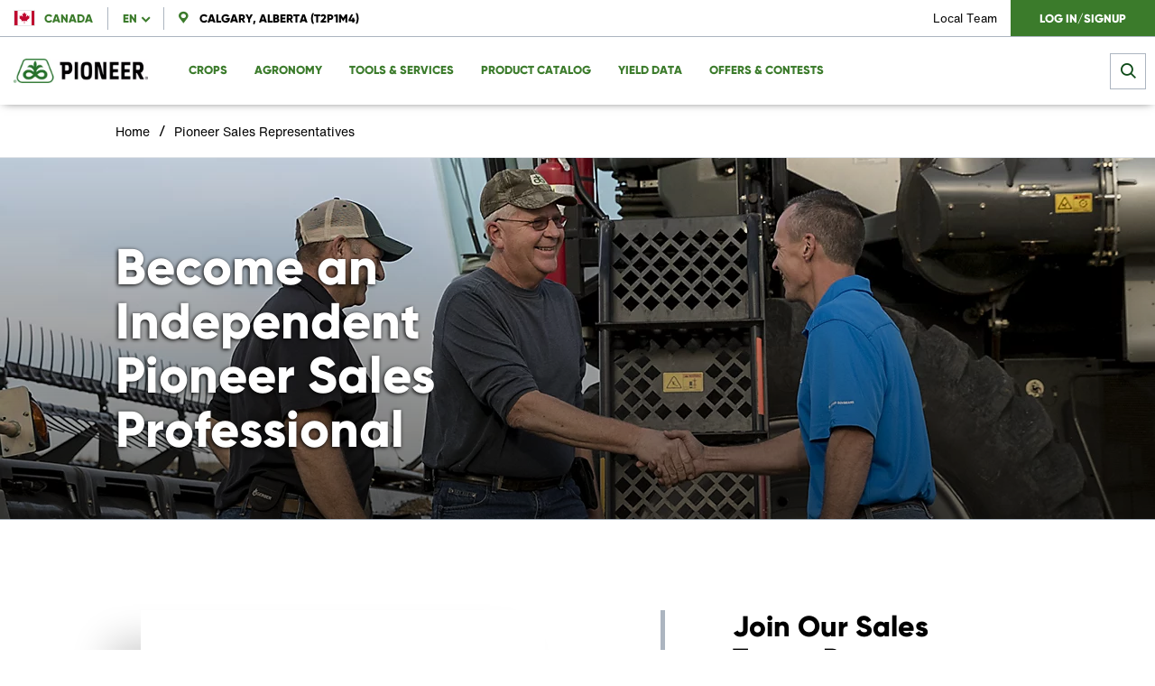

--- FILE ---
content_type: text/html; charset=UTF-8
request_url: https://www.pioneer.com/ca-en/sales-representatives/join-our-team.html
body_size: 12050
content:

<!DOCTYPE HTML>




    
        <html lang="en" data-language="en" data-i18n-dictionary-src="/libs/cq/i18n/dict.en_CA.json" data-publish-runmode="true" data-dateformat="DD-MM-YYYY" dir="ltr" data-country="ca" data-region="na" data-brand="pioneer" data-currency="CAN $" data-apicurrency="CAD" data-apiendpts="{&#34;redirectURI&#34;:&#34;/accounts-dashboard.html&#34;,&#34;apiurlgdunormal&#34;:&#34;https://api-gducalculatorbl-api.pioneer.com/api/v1.0/gducalculator/normal&#34;,&#34;salesRep&#34;:&#34;/bin/pioneer/api.salesRep.json&#34;,&#34;references&#34;:&#34;/bin/pioneer/api.references.json&#34;,&#34;productDetails&#34;:&#34;/bin/pioneer/api.productDetails.json&#34;,&#34;searchEndpoint&#34;:&#34;https://api-productdetailbl.pioneer.com/api/v1.0/productSearch/searchProducts&#34;,&#34;fetchCarts&#34;:&#34;/bin/api/ecommerce.fetchCarts.json&#34;,&#34;fetchMiniCart&#34;:&#34;/bin/api/ecommerce.fetchMiniCart.json&#34;,&#34;getLoanDetails&#34;:&#34;/bin/pioneer/api.getLoanDetails.json&#34;,&#34;updatePaymentType&#34;:&#34;/bin/api/ecommerce.updatePaymentType.json&#34;,&#34;mltDataAuthApi&#34;:&#34;/bin/api/v2/apim.mltDataAuthApiDetails.json&#34;,&#34;searchProducts&#34;:&#34;/bin/api/ecommerce.searchProducts.json&#34;,&#34;accountActivityUrl&#34;:&#34;/accounts-dashboard.html&#34;,&#34;updateShippingAddress&#34;:&#34;/bin/api/ecommerce.updateShippingAddress.json&#34;,&#34;currentPioneerPLP&#34;:&#34;/bin/pioneer/api.currentPioneerPLP.json&#34;,&#34;mltDataFetchApiV2&#34;:&#34;/bin/api/v2/apim.mltDataFetchApiV2Details.json&#34;,&#34;htmlToPdfConvertor&#34;:&#34;https://api-utilityservicebl.pioneer.com/api/v1.0/pdf/htmlPdfGenerator&#34;,&#34;planterSettingSubmit&#34;:&#34;https://api-plantersettingsbl.pioneer.com/api/v1.0/plantersettings/batchIds&#34;,&#34;addressSuggestions&#34;:&#34;https://api-locationbl-api.pioneer.com/api/v1.0/setmylocation/addressSuggestions&#34;,&#34;yieldDataPlotResults&#34;:&#34;/bin/api/v2/apim.yieldDataPlotResultsDetails.json&#34;,&#34;fetchCurrentCart&#34;:&#34;/bin/api/ecommerce.fetchCurrentCart.json&#34;,&#34;seedGuide&#34;:&#34;https://api-seedguidebl.pioneer.com/api/v1.0/seedguide/productCatalog&#34;,&#34;apiurlgdulocation&#34;:&#34;https://api-gducalculatorbl-api.pioneer.com/api/v1.0/gducalculator/location&#34;,&#34;fetchOperation&#34;:&#34;/bin/api/ecommerce.fetchOperation.json&#34;,&#34;fetchCustomerProfile&#34;:&#34;/bin/api/ecommerce.fetchCustomerProfile.json&#34;,&#34;locationSearchAPI&#34;:&#34;https://api-locationbl-api.pioneer.com/api/v1.0/setmylocation/locationSuggestions&#34;,&#34;saveCartEntries&#34;:&#34;/bin/api/ecommerce.saveCartEntries.json&#34;,&#34;fetchplanterRateEstimates&#34;:&#34;https://api-plantingratebl.pioneer.com/api/v1.0/planterrateestimator/estimateAndTestedYearsAndLocations&#34;,&#34;productDetailsCorn&#34;:&#34;/bin/pioneer/api.productDetails-corn.json&#34;,&#34;getAccountInfo&#34;:&#34;/bin/pioneer/api.getAccountInfo.json&#34;,&#34;planterMake&#34;:&#34;https://api-plantersettingsbl.pioneer.com/api/v1.0/plantersettings/planterMakes&#34;,&#34;fetchProductDetails&#34;:&#34;/bin/api/ecommerce.fetchProductDetails.json&#34;,&#34;deleteEntry&#34;:&#34;/bin/api/ecommerce.deleteEntry.json&#34;,&#34;planterMakeWithBpid&#34;:&#34;https://api-plantersettingsbl.pioneer.com/api/v1.0/plantersettings/batchids/planterMake&#34;,&#34;dataStateAPI&#34;:&#34;https://api-locationbl-api.pioneer.com/api/v1.0/setmylocation/states&#34;,&#34;productDetailsVariant&#34;:&#34;/bin/pioneer/api.productDetailsVariant.json&#34;,&#34;getProductDetails&#34;:&#34;/bin/api/ecommerce.getProductDetails.json&#34;,&#34;b2bCustomer&#34;:&#34;/bin/pioneer/api.b2bCustomer.json&#34;,&#34;getCartByIdResponse&#34;:&#34;/bin/pioneer/api.getCartByIdResponse.json&#34;,&#34;placeOrder&#34;:&#34;/bin/api/ecommerce.placeOrder.json&#34;,&#34;coordinatesFromZipcode&#34;:&#34;https://api-proxy.pioneer.com/bingmapsdata/locations&#34;,&#34;addressValidation&#34;:&#34;https://api-locationbl-api.pioneer.com/api/v1.0/setmylocation/addressValidation&#34;,&#34;updateEntry&#34;:&#34;/bin/api/ecommerce.updateEntry.json&#34;,&#34;search&#34;:&#34;/bin/pioneer/api.search.json&#34;,&#34;searchAndPromote&#34;:&#34;&#34;,&#34;\u0026redirectURI\u003d&#34;:&#34;&#34;,&#34;seedGuideProductDetails&#34;:&#34;https://api-seedguidebl.pioneer.com/api/v1.0/product/details&#34;,&#34;locationSuggestions&#34;:&#34;https://api-locationbl-api.pioneer.com/api/v1.0/setmylocation/locationSuggestions&#34;,&#34;getOrderResponse&#34;:&#34;/bin/pioneer/api.getOrderResponse.json&#34;,&#34;salesRepUrl&#34;:&#34;/sales-representatives/my-local-team.html&#34;,&#34;apiurlgduforecast&#34;:&#34;https://api-gducalculatorbl-api.pioneer.com/api/v1.0/gducalculator/forecast&#34;,&#34;loginAPI&#34;:&#34;/login/account&#34;,&#34;productDetailsSoybean&#34;:&#34;/bin/pioneer/api.productDetails-soybean.json&#34;,&#34;requestNewSalesRep&#34;:&#34;/bin/api/ecommerce.requestNewSalesRep.json&#34;,&#34;fetchTechnologyDescription&#34;:&#34;/bin/api/ecommerce.fetchTechnologyDescription.json&#34;,&#34;getProductRecommendations&#34;:&#34;/bin/api/ecommerce.getProductRecommendations.json&#34;,&#34;coordinates&#34;:&#34;https://api-locationbl-api.pioneer.com/api/v1.0/setmylocation/coordinates&#34;,&#34;fetchClientLoginSession&#34;:&#34;&#34;,&#34;calculateIncentives&#34;:&#34;/bin/api/ecommerce.calculateIncentives.json&#34;,&#34;fetchOrder&#34;:&#34;/bin/api/ecommerce.fetchOrder.json&#34;,&#34;truChoiceOnline&#34;:&#34;https://truchoiceonline.com/GetTransPDF.aspx?&#34;,&#34;browserMaxInactiveTime&#34;:&#34;1200000&#34;,&#34;salesRepsDataFetchApi&#34;:&#34;/bin/api/v2/apim.salesRepsDataFetchApiDetails.json&#34;,&#34;productImages&#34;:&#34;https://api-seedguidebl.pioneer.com/api/v1.0/product/productImages&#34;,&#34;planterRateEstimaterPlatformApi&#34;:&#34;https://api-plantingratebl.pioneer.com/api/v1.0/planterrateestimator/platforms&#34;,&#34;b2bUnit&#34;:&#34;/bin/pioneer/api.b2bUnit.json&#34;,&#34;updateUserProfile&#34;:&#34;/bin/api/ecommerce.updateUserProfile.json&#34;,&#34;currentCart&#34;:&#34;/bin/pioneer/api.currentCart.json&#34;,&#34;territoryReps&#34;:&#34;/bin/pioneer/api.territoryReps.json&#34;,&#34;locationLatLongAPI&#34;:&#34;https://api-locationbl-api.pioneer.com/api/v1.0/setmylocation/location&#34;,&#34;mltDataFetchApi&#34;:&#34;/bin/api/v2/apim.mltDataFetchApiDetails.json&#34;,&#34;yieldDataPlotReport&#34;:&#34;/bin/api/v2/apim.yieldDataPlotReportDetails.json&#34;,&#34;category&#34;:&#34;/bin/pioneer/api.category.json&#34;,&#34;requestCartReview&#34;:&#34;/bin/api/ecommerce.requestCartReview.json&#34;,&#34;getPioneerAccount&#34;:&#34;/bin/pioneer/api.getPioneerAccount.json&#34;,&#34;planterRateEstimaterHybridApi&#34;:&#34;https://api-plantingratebl.pioneer.com/api/v1.0/planterrateestimator/hybrids&#34;,&#34;bingMapApi&#34;:&#34;https://api-proxy.pioneer.com/bingmapsdata/pioneer/locations&#34;,&#34;territory&#34;:&#34;/bin/pioneer/api.territory.json&#34;}" data-ldclient="5f2424104f35bc0be2c7a6dd" data-rich-profile-enabled="false">
        <head>
<meta name="viewport" content="width=device-width, initial-scale=1, maximum-scale=1, user-scalable=0"/>
<meta name="format-detection" content="telephone=no"/>
<meta http-equiv="X-UA-Compatible" content="IE=edge"/>
<meta http-equiv="content-type" content="text/html; charset=UTF-8"/>
 
 
 
 <script defer="defer" type="text/javascript" src="https://rum.hlx.page/.rum/@adobe/helix-rum-js@%5E2/dist/rum-standalone.js" data-routing="program=107537,environment=1063592,tier=publish"></script>
<script id="digital-data-values">
  var digitalData = {
		country: 'ca',
		language: 'en',
        region: 'na',
	   	pageTemplate: 'landing-t2-page',
        company: 'corteva-commercial',
		environment: 'prod',
		category: 'sales-representatives',
		subcategory: 'join-our-team',
		pageName: 'join-our-team',
       	productCategory: '',
		cropCategory: '',
        productTypeTags: '',
        productName: '',
		productId: '',
		associatedBrand: 'pioneer',
        contentType: 'Career',
        topic: '',
        regions: '',
        state: '',
        brands: '',
        pestsWeedsDiseases: '',
        activeIngredients: '',
        useSites: '',
        markets: '',
        seasons: '',
        referrer: document.referrer
   }
  </script>

  



<meta name="keywords"/>
<meta name="description" content="Join our sales team and be a leader.  Contact us today for Sales Reps opportunities."/>

    <link rel="canonical" href="https://www.pioneer.com/ca-en/sales-representatives/join-our-team.html"/>

<meta name="robots" content="index,follow"/>
<meta name="contentType" content="Career"/>
<meta name="lastModifiedDate" content="24 Feb 2022 16:23:23 UTC"/>
<meta name="title" content="We want the best. Become a Pioneer Sales Rep."/>
<meta name="productType"/>
<meta property="og:title" content="We want the best. Become a Pioneer Sales Rep."/>
<meta name="twitter:title" content="We want the best. Become a Pioneer Sales Rep."/>
<meta name="twitter:description" content="Join our sales team and be a leader.  Contact us today for Sales Reps opportunities."/>
<meta property="og:type" content="website"/>


    <link href="https://s7d4.scene7.com" rel="preconnect" crossorigin/>
    <link href="https://consent.trustarc.com" rel="preconnect" crossorigin/>


    
        <link rel="alternate" href="https://www.pioneer.com/ca-en/sales-representatives/join-our-team.html" hreflang="en-ca"/>
    


    <meta property="og:url" content="https://www.pioneer.com/ca-en/sales-representatives/join-our-team.html"/>




    <meta property="og:description" content="Join our sales team and be a leader.  Contact us today for Sales Reps opportunities."/>


          
	

    


        <script type="text/javascript" src="//assets.adobedtm.com/launch-ENc6eb642750d6494cab903d4ee085c32e.min.js" async></script>


	




<!--Parent Brand-->

<!--if not not corteva,include brand specific category eg:[category name-]-->

    
    




    
    
<link rel="stylesheet" href="/etc.clientlibs/pioneer/components/clientlib/toplib.lc-4c7a11f93b943d208efdaad63f0e2a48-lc.min.css" type="text/css">




    
    




<!--end -->








    
<script src="/etc/designs/app/clientlibraries/third-party.lc-cc57fd2abe8ec6d973f6c811fd73019a-lc.min.js"></script>









<link href="//cdn.fonts.net/kit/3c797980-11a6-11ec-9b4a-02718c7f9742/3c797980-11a6-11ec-9b4a-02718c7f9742.css" rel="stylesheet"/>









    <!-- generics -->
    <link rel="icon" type="image/ico" href="/etc/designs/app-pioneer/favicon.ico"/>
    <link rel="icon" href="/etc/designs/app-pioneer/favicon-16x16.png" sizes="16x16"/>
    <link rel="icon" href="/etc/designs/app-pioneer/favicon-32x32.png" sizes="32x32"/>
    <link rel="icon" href="/etc/designs/app-pioneer/favicon-96x96.png" sizes="96x96"/>

    <!-- Android -->
    <link rel="shortcut icon" sizes="192x192" href="/etc/designs/app-pioneer/android-icon-192x192.png"/>

    <!-- iOS -->
    <link rel="apple-touch-icon" href="/etc/designs/app-pioneer/apple-icon-57x57.png" sizes="57x57"/>
    <link rel="apple-touch-icon" href="/etc/designs/app-pioneer/apple-icon-76x76.png" sizes="76x76"/>
    <link rel="apple-touch-icon" href="/etc/designs/app-pioneer/apple-icon-120x120.png" sizes="120x120"/>
    <link rel="apple-touch-icon" href="/etc/designs/app-pioneer/apple-icon-152x152.png" sizes="152x152"/>
    <link rel="apple-touch-icon" href="/etc/designs/app-pioneer/apple-icon-180x180.png" sizes="180x180"/>

    <!-- Windows 8 IE 10-->
    <meta name="msapplication-TileColor" content="#FFFFFF"/>
    <meta name="msapplication-TileImage" content="/etc/designs/app-pioneer/ms-icon-144x144.png"/>

    <!-- Windows 8.1 + IE11 and above -->
    <meta name="msapplication-config" content="/etc/designs/app-pioneer/browserconfig.xml"/>

<title>Pioneer Sales Representatives | Pioneer Canada</title>
</head>
    
    
    <body>
  


	
    	
  	


  
    
        <div class="globalNewNavigation nav scrollable">
            
            
            <a class="skip-nav" href="#body">Skip Navigation</a>
            <div class="nav__topline">
                <nav class="nav__topline--left">
                    
                    
                    
                        
                            <span class="flag-icon flag-icon-ca"></span>
                        
                        
                            <a class="location__button" id="locationSelector" data-analytics-type="global-country-selector" data-analytics-value="Canada" href="/ca-en/country-selector.html">
                                <span class="label_country">Canada</span>
                            </a>
                        
                    

                    
                        

                            <hr class="separator--tabs"/>
                            <nav class="nav__topline_language">
                                <button class="language__selector">en </button>
                                <div class="language__dropdown">
                                    <a href="/ca-en/" alt="English" data-analytics-type="global-language-selector" data-analytics-value="en" class="selected">en</a>
                                
                                    <a href="/ca-fr/" alt="French" data-analytics-type="global-language-selector" data-analytics-value="fr">fr</a>
                                </div>
                            </nav>
                        

                    


                    <!--Location -->
                    <hr class="separator--tabs location hide"/>
                    

	
		
		
			<div class="selector-location-container" data-default-zipcode="Calgary, Alberta (T2P1M4)" data-serverErrorMsg="Sorry, this page is unavailable at this time. Please try again later." data-locLabel="Change Location">
			<span class="selector-location-container--zipcode-label hide" tabindex="0">
				<i class="icon-pinpoint"></i>
				<span>Calgary, Alberta (T2P1M4)</span>
				<i class="icon-blue-carot"></i>
			</span>
				<div class="selector-location-container__form">

					<em class="close icon-close" tabindex="0" aria-label="Close"></em>
					<span class="selector-location-container--zipcode-label">
						<i class="icon-pinpoint"></i>
					<span class="no-pad">Calgary, Alberta (T2P1M4)</span>
						<i class="icon-blue-carot"></i>
				</span>
					<form class="search-filters" autocomplete="off" novalidate>
						<div class="search">
							<label for="searchInput-locationSelector-hebtwmekxw">Enter Location</label>
							<input id="searchInput-locationSelector-hebtwmekxw" required type="text" name="searchInput-locationSelector-hebtwmekxw" class="search-field" autocomplete="off"/>
							<button type="button" class="icon-search" id="search-icon-locationSelector-hebtwmekxw"></button>
							<div class="search-locations">
								<ul class="location__result"></ul>
							</div>
							<div class="error" data-error-msg="Please enter a valid location">Please enter a valid location</div>
							<div class="loading-icon hide"></div>
							<button type="reset" class="reset icon-close-black" id="reset-locationSelector-hebtwmekxw" aria-label="Clear" tabindex="0" value="reset"/>
							<button type="button" class="c-button location--submit" data-analytics-type="location-save" data-analytics-value="Calgary, Alberta (T2P1M4)">Save</button>
						</div>
					</form>
				</div>
			</div>
		
	




                </nav>

                <nav class="nav__topline--right">

                    
                        
                            <a href="/ca-en/sales-representatives/local-team.html" target="_self" ria-haspopup="true" aria-expanded="false" data-analytics-type="global-utility-navigation" data-analytics-value="Local Team">Local Team</a>
                            
                        
                    
                    <div class="minicart-wrapper enabled">
                        <section class="minicart-section hide">
                            <div class="minicart" id="minicart-container">
                                <div id="minicart-details" class="cart-total"></div>
                            </div>
                        </section>
                    </div>

                    
    
        

        
            
                <form action="/bin/api/clientlogin.json" method="POST" class="hide non-authorized">
                    <input type="hidden" name="language" value="en"/>
                    <input type="hidden" name="region" value="na"/>
                    <input type="hidden" name="country" value="ca"/>
                    <input type="hidden" name="brand" value="pioneer"/>
                    <input type="hidden" name="email"/>
                    <input type="submit" class="action-call login" value="Log in/Signup" data-analytics-type="click-to-login"/>
                </form>
            
            

            <hr class="separator--tabs authorized hide"/>
            <div class="auth__menu myAccount authorized hide" role="navigation">
                <div class="auth__menu_btn" tabindex="0">
                    <div class="auth__menu_head">
                        <span class="seal initials">ST</span>
                        <div class="auth__menu_head_wrapper">
                            <p>My Account</p>
                            
                                
                            
                        </div>
                        <i class="nav__tab_icon icon-blue-carot"></i>
                    </div>
                    <ul class="auth__menu_options" role="menu">
                        
                            <li role="none">
                                <a href="/ca-en/account-dashboard.html" data-analytics-type="”global-user-dropdown-navigation”" data-analytics-value=" Dashboard" role="menuitem" tabindex="-1">
                                    <i class="menu__option icon-dashboard-icon"></i>
                                    
                                    Dashboard
                                </a>
                            </li>
                        
                            <li role="none">
                                <a href="/ca-en/account-dashboard/schedule-payment.html" data-analytics-type="”global-user-dropdown-navigation”" data-analytics-value=" Scheduled Payments" role="menuitem" tabindex="-1">
                                    
                                    <i class="menu__option icon-credit-card"></i>
                                    Scheduled Payments
                                </a>
                            </li>
                        
                            <li role="none">
                                <a href="/ca-en/account-dashboard/profile.html" data-analytics-type="”global-user-dropdown-navigation”" data-analytics-value=" Profile" role="menuitem" tabindex="-1">
                                    <i class="menu__option icon-profile-icon"></i>
                                    
                                    Profile
                                </a>
                            </li>
                        
                            <li role="none">
                                <a href="/ca-en/account-dashboard/settings.html" data-analytics-type="”global-user-dropdown-navigation”" data-analytics-value=" Settings" role="menuitem" tabindex="-1">
                                    <i class="menu__option icon-settings-icon"></i>
                                    
                                    Settings
                                </a>
                            </li>
                        
                            <li role="none">
                                <a href="/bin/api/clientlogout.json" data-analytics-type="”global-user-dropdown-navigation”" data-analytics-value=" Sign Out" role="menuitem" tabindex="-1">
                                    <i class="menu__option icon-linkout-icon"></i>
                                    
                                    Sign Out
                                </a>
                            </li>
                        
                    </ul>
                </div>
            </div>
        
    

                </nav>
            </div>

            <hr class="separator--nav"/>

            <div class="nav__main">
                <nav class="nav__main_tabs">
                    <a class="logo" href="/ca-en/">
                        <picture>
                            <source srcset="https://assets.corteva.com/is/image/Corteva/Pioneer_Housemark_horizontal_PMS364_black" media="(min-width: 1200px)"/>
                            <source srcset="https://assets.corteva.com/is/image/Corteva/Pioneer_Housemark_horizontal_PMS364_black" media="(min-width: 992px)"/>
                            <source srcset="https://assets.corteva.com/is/image/Corteva/Pioneer_Housemark_horizontal_PMS364_black" media="(max-width: 991px)"/>
                            <img src="https://assets.corteva.com/is/image/Corteva/Pioneer_Housemark_horizontal_PMS364_black" alt="Pioneer Logo"/>
                        </picture>
                    </a>

                    <div class="arrow--left icon-blue-carot">
                <span class="arrow__text">Go Back</span>
                    </div>

                    <span class="mobile__tab"></span>
                    <div class="minicart-wrapper enabled">
                        <div class="minicart-badge-section hide" id="minicart-badge-section">
                            <span class="minicart-badge" id="minicart-badge"></span>
                        </div>
                    </div>

                    <button class="hambuger__menu_icon icon-burger-menu">
                <span class="hambuger__menu_text">Menu</span>
                    </button>

                    <div class="hamburger__menu_wrapper" role="navigation">
                        <div class="nav__topline--mobile">
                            
    
        
            
                <form action="/bin/api/clientlogin.json" method="POST" class="hide non-authorized action-call">
                    <input type="hidden" name="language" value="en"/>
                    <input type="hidden" name="region" value="na"/>
                    <input type="hidden" name="country" value="ca"/>
                    <input type="hidden" name="brand" value="pioneer"/>
                    <input type="hidden" name="email"/>
                    <input type="submit" class="action-call login" value="Log in/Signup" data-analytics-type="global-utility-navigation" data-analytics-value="Log in/Signup"/>
                </form>
            
            

            
            <div class="auth__menu--mobile myAccount authorized hide">
                <a class="nav__tab">My Account

                    
                        
                    
                </a>
                <i class="icon-blue-carot"></i>
                <div class="tabs__content">
                    <ul class="variable--list multiple-column">
                        
                            <li>
                                <a href="/ca-en/account-dashboard.html" data-analytics-type="global-user-dropdown-navigation" data-analytics-value=" Dashboard">
                                    <i class="menu__option icon-dashboard-icon"></i>
                                    

                                    Dashboard
                                </a>
                            </li>
                        
                            <li>
                                <a href="/ca-en/account-dashboard/schedule-payment.html" data-analytics-type="global-user-dropdown-navigation" data-analytics-value=" Scheduled Payments">
                                    
                                    <i class="menu__option icon-credit-card"></i>

                                    Scheduled Payments
                                </a>
                            </li>
                        
                            <li>
                                <a href="/ca-en/account-dashboard/profile.html" data-analytics-type="global-user-dropdown-navigation" data-analytics-value=" Profile">
                                    <i class="menu__option icon-profile-icon"></i>
                                    

                                    Profile
                                </a>
                            </li>
                        
                            <li>
                                <a href="/ca-en/account-dashboard/settings.html" data-analytics-type="global-user-dropdown-navigation" data-analytics-value=" Settings">
                                    <i class="menu__option icon-settings-icon"></i>
                                    

                                    Settings
                                </a>
                            </li>
                        
                            <li>
                                <a href="/bin/api/clientlogout.json" data-analytics-type="global-user-dropdown-navigation" data-analytics-value=" Sign Out">
                                    <i class="menu__option icon-linkout-icon"></i>
                                    

                                    Sign Out
                                </a>
                            </li>
                        
                    </ul>
                </div>
            </div>
        
    

                            <div class="minicart-wrapper enabled">
                                <section class="minicart-section menu-item hide">
                                    <div class="minicart" id="minicart-container-hamburger">
                                        <div id="minicart-details-hamburger" class="cart-total"></div>
                                    </div>
                                </section>
                            </div>

                            <p>Location</p>

                            <ul class="hamburger__menu_options">
                                
                                    <li>
                                        
                                            <span class="flag-icon flag-icon-ca"></span>
                                        
                                        

                                        
                                            <a class="location__button" href="/ca-en/country-selector.html">
                                                <span class="label_country">Canada</span>
                                                <i class="nav__tab_icon"></i>
                                            </a>
                                        
                                    </li>
                                


                                
                                    

                                        <li class="navigation-level-one">
                                            <p class="language__menu language__menu--tab">en</p>
                                            <a class="nav__tab language__menu--label language">Change Language</a>
                                            <i class="nav__tab_icon-hide"></i>
                                            <div class="tabs__content">
                                                <ul class="variable--list multiple-column">
                                                    <li class="language__menu language__menu--option">
                                                        <a class="language--selected" href="/ca-en/" alt="English">en</a>
                                                    </li>
                                                
                                                    <li class="language__menu language__menu--option">
                                                        <a href="/ca-fr/" alt="French">fr</a>
                                                    </li>
                                                </ul>
                                            </div>
                                        </li>

                                    

                                
                                <li class="navigation-level-one">
                                    <a class="nav__tab location">
                                        <i class="icon-pinpoint"></i>
                                        <span class="pref-loc"></span>
                                    </a>
                                    <i class="nav__tab_icon-hide"></i>
                                    <div class="tabs__content">
                                        <div class="tabs__content--row tabs__content--block">
                                            <!--SUBNAV CONTENT-->
                                            <!--Location -->
                                            

	
		
		
			<div class="selector-location-container" data-default-zipcode="Calgary, Alberta (T2P1M4)" data-serverErrorMsg="Sorry, this page is unavailable at this time. Please try again later." data-locLabel="Change Location">
			<span class="selector-location-container--zipcode-label hide" tabindex="0">
				<i class="icon-pinpoint"></i>
				<span>Calgary, Alberta (T2P1M4)</span>
				<i class="icon-blue-carot"></i>
			</span>
				<div class="selector-location-container__form">

					<em class="close icon-close" tabindex="0" aria-label="Close"></em>
					<span class="selector-location-container--zipcode-label">
						<i class="icon-pinpoint"></i>
					<span class="no-pad">Calgary, Alberta (T2P1M4)</span>
						<i class="icon-blue-carot"></i>
				</span>
					<form class="search-filters" autocomplete="off" novalidate>
						<div class="search">
							<label for="searchInput-locationSelector-iaqvvmpers">Enter Location</label>
							<input id="searchInput-locationSelector-iaqvvmpers" required type="text" name="searchInput-locationSelector-iaqvvmpers" class="search-field" autocomplete="off"/>
							<button type="button" class="icon-search" id="search-icon-locationSelector-iaqvvmpers"></button>
							<div class="search-locations">
								<ul class="location__result"></ul>
							</div>
							<div class="error" data-error-msg="Please enter a valid location">Please enter a valid location</div>
							<div class="loading-icon hide"></div>
							<button type="reset" class="reset icon-close-black" id="reset-locationSelector-iaqvvmpers" aria-label="Clear" tabindex="0" value="reset"/>
							<button type="button" class="c-button location--submit" data-analytics-type="location-save" data-analytics-value="Calgary, Alberta (T2P1M4)">Save</button>
						</div>
					</form>
				</div>
			</div>
		
	



                                        </div>
                                    </div>
                                </li>
                            </ul>

                            <p class="">Menu</p>
                        </div>

                        <ul class="hamburger__menu_options" role="menubar">

                            <!--CONTENT-->
                            
                                
                                    <li class="navigation-level-one" role="none">
                                        <a class="nav__tab non-authorized" role="menuitem" aria-haspopup="true" aria-expanded="false" tabindex="0" data-analytics-type="global-dropdown-navigation">Crops</a>
                                        
                                        <a class="nav__tab authorized hide" role="menuitem" aria-haspopup="true" aria-expanded="false" tabindex="0" data-analytics-type="global-dropdown-navigation">Crops</a>
                                        
                                        <div class="tab-indicator"></div>
                                        
                                            <i class="nav__tab_icon-hide"></i>
                                            <div class="tabs__content subnav_content">
                                                <div class="tabs__content--row tabs__content--block" role="tabpanel">
                                                    <!--SUBNAV CONTENT-->
                                                    

  
    


    <!--LIST CONTENT-->
  <div>
    <!--TEXT-->
    

    <!--HIERARCHICAL-->
    
      <div class="tabs__content--head">

        <!-- TEST IF URL PROVIDED -->
        <a class="tabs__content--title title--bold" href="/ca-en/products.html" tabindex="-1" role="menuitem" target="_self">Products</a>
        <!-- ELSE IF NO URL PROVIDED THEN PRESENT PLAIN TEXT-->
        

        
      </div>

      <div class="tabs__content--list content--list-full">
          
            <ul class="variable--list subList--toggle">
              

                
                  <li class="list__title_wrap subList--toggle-title">
                      <a class="list__title_text" href="/ca-en/products/corn.html" target="_self" data-analytics-type="global-sub-navigation" data-analytics-value="Corn" role="menuitem" tabindex="-1" rel="noopener noreferrer">Corn</a>
                      <i class="nav__tab_icon-hide"></i>
                  </li>

                  
                

              

                
                  

                  <li class="sublist-generator-item">
                    <a class="list__title_text" href="/ca-en/product-catalog/crop-corn.html" target="_self" data-analytics-type="global-sub-navigation" data-analytics-value="Our Corn Hybrids" role="menuitem" tabindex="-1" rel="noopener noreferrer">Our Corn Hybrids</a>
                  </li>
                

              

                
                  

                  <li class="sublist-generator-item">
                    <a class="list__title_text" href="/ca-en/products/corn/traits-and-technologies.html" target="_self" data-analytics-type="global-sub-navigation" data-analytics-value="Traits and Technology" role="menuitem" tabindex="-1" rel="noopener noreferrer">Traits and Technology</a>
                  </li>
                

              

                
                  <li class="list__title_wrap subList--toggle-title">
                      <a class="list__title_text" href="/ca-en/products/forages/corn-silage.html" target="_self" data-analytics-type="global-sub-navigation" data-analytics-value="Corn Silage" role="menuitem" tabindex="-1" rel="noopener noreferrer">Corn Silage</a>
                      <i class="nav__tab_icon-hide"></i>
                  </li>

                  
                

              
            </ul>
          
            <ul class="variable--list subList--toggle">
              

                
                  <li class="list__title_wrap subList--toggle-title">
                      <a class="list__title_text" href="/ca-en/products/soybeans.html" target="_self" data-analytics-type="global-sub-navigation" data-analytics-value="Soybeans" role="menuitem" tabindex="-1" rel="noopener noreferrer">Soybeans</a>
                      <i class="nav__tab_icon-hide"></i>
                  </li>

                  
                

              

                
                  

                  <li class="sublist-generator-item">
                    <a class="list__title_text" href="/ca-en/product-catalog/crop-soybean.html" target="_self" data-analytics-type="global-sub-navigation" data-analytics-value="Our Soybean Varieties" role="menuitem" tabindex="-1" rel="noopener noreferrer">Our Soybean Varieties</a>
                  </li>
                

              

                
                  

                  <li class="sublist-generator-item">
                    <a class="list__title_text" href="/ca-en/products/soybeans/z-series-soybeans.html" target="_self" data-analytics-type="global-sub-navigation" data-analytics-value="Z Series" role="menuitem" tabindex="-1" rel="noopener noreferrer">Z Series</a>
                  </li>
                

              

                
                  

                  <li class="sublist-generator-item">
                    <a class="list__title_text" href="/ca-en/products/soybeans/traits-and-technologies.html" target="_self" data-analytics-type="global-sub-navigation" data-analytics-value="Traits and Technology" role="menuitem" tabindex="-1" rel="noopener noreferrer">Traits and Technology</a>
                  </li>
                

              
            </ul>
          
            <ul class="variable--list subList--toggle">
              

                
                  <li class="list__title_wrap subList--toggle-title">
                      <a class="list__title_text" href="/ca-en/products/canola.html" target="_self" data-analytics-type="global-sub-navigation" data-analytics-value="Canola" role="menuitem" tabindex="-1" rel="noopener noreferrer">Canola</a>
                      <i class="nav__tab_icon-hide"></i>
                  </li>

                  
                

              

                
                  

                  <li class="sublist-generator-item">
                    <a class="list__title_text" href="/ca-en/product-catalog/crop-canola.html" target="_self" data-analytics-type="global-sub-navigation" data-analytics-value="Our Canola hybrids" role="menuitem" tabindex="-1" rel="noopener noreferrer">Our Canola hybrids</a>
                  </li>
                

              

                
                  

                  <li class="sublist-generator-item">
                    <a class="list__title_text" href="/ca-en/products/canola/100-series-canola.html" target="_self" data-analytics-type="global-sub-navigation" data-analytics-value="100 Series" role="menuitem" tabindex="-1" rel="noopener noreferrer">100 Series</a>
                  </li>
                

              

                
                  

                  <li class="sublist-generator-item">
                    <a class="list__title_text" href="/ca-en/products/canola.html#anchor_3" target="_self" data-analytics-type="global-sub-navigation" data-analytics-value="Traits and Technology" role="menuitem" tabindex="-1" rel="noopener noreferrer">Traits and Technology</a>
                  </li>
                

              

                
                  <li class="list__title_wrap subList--toggle-title">
                      <a class="list__title_text" href="/ca-en/products/wheat.html" target="_self" data-analytics-type="global-sub-navigation" data-analytics-value="Wheat" role="menuitem" tabindex="-1" rel="noopener noreferrer">Wheat</a>
                      <i class="nav__tab_icon-hide"></i>
                  </li>

                  
                

              
            </ul>
          
            <ul class="variable--list subList--toggle">
              

                
                  <li class="list__title_wrap subList--toggle-title">
                      <a class="list__title_text" href="/ca-en/products/forages.html" target="_self" data-analytics-type="global-sub-navigation" data-analytics-value="Forages" role="menuitem" tabindex="-1" rel="noopener noreferrer">Forages</a>
                      <i class="nav__tab_icon-hide"></i>
                  </li>

                  
                

              

                
                  

                  <li class="sublist-generator-item">
                    <a class="list__title_text" href="/ca-en/products/forages/inoculants.html" target="_self" data-analytics-type="global-sub-navigation" data-analytics-value="Inoculants" role="menuitem" tabindex="-1" rel="noopener noreferrer">Inoculants</a>
                  </li>
                

              

                
                  <li class="list__title_wrap subList--toggle-title">
                      <a class="list__title_text" href="/ca-en/products/sunflowers.html" target="_self" data-analytics-type="global-sub-navigation" data-analytics-value="Sunflowers" role="menuitem" tabindex="-1" rel="noopener noreferrer">Sunflowers</a>
                      <i class="nav__tab_icon-hide"></i>
                  </li>

                  
                

              
            </ul>
          
      </div>
    
    <!--TAGS-->
    
  </div>

                                                </div>
                                            </div>
                                        
                                    </li>
                                
                                    <li class="navigation-level-one" role="none">
                                        <a class="nav__tab non-authorized" role="menuitem" aria-haspopup="true" aria-expanded="false" tabindex="0" data-analytics-type="global-dropdown-navigation">Agronomy</a>
                                        
                                        <a class="nav__tab authorized hide" role="menuitem" aria-haspopup="true" aria-expanded="false" tabindex="0" data-analytics-type="global-dropdown-navigation">Agronomy</a>
                                        
                                        <div class="tab-indicator"></div>
                                        
                                            <i class="nav__tab_icon-hide"></i>
                                            <div class="tabs__content subnav_content">
                                                <div class="tabs__content--row tabs__content--block" role="tabpanel">
                                                    <!--SUBNAV CONTENT-->
                                                    

  
    
      <div class="cards__container">
        
          
            
              <picture class="picture--one">
                <source srcset="https://assets.corteva.com/is/image/Corteva/IMG_men-walking-in-alfalfa-field-4_beauty_1_7-1" media="(min-width: 1200px)"/>
                <source srcset="https://assets.corteva.com/is/image/Corteva/IMG_men-walking-in-alfalfa-field-4_beauty_1_7-1" media="(min-width: 992px)"/>
                <source srcset="https://assets.corteva.com/is/image/Corteva/IMG_men-walking-in-alfalfa-field-4_beauty_1_7-1" media="(max-width: 991px)"/>
                <img class="tabs__content--image image--one" src="https://assets.corteva.com/is/image/Corteva/IMG_men-walking-in-alfalfa-field-4_beauty_1_7-1" alt="men walking in soybean field"/>
              </picture>

              <div class="tabs__content--feature feature--image">
                <a href="/ca-en/agronomy-science.html" class="non-authorized" target="_self" role="menuitem" tabindex="-1" data-analytics-type="global-sub-navigation" data-analytics-value="Pioneer Agronomy">Pioneer Agronomy</a>
                <a href="/ca-en/agronomy-science.html" class="authorized hide" target="_self" role="menuitem" tabindex="-1" data-analytics-type="global-sub-navigation" data-analytics-value="Pioneer Agronomy">Pioneer Agronomy</a>
                
                <p>Your leader in local agronomy</p>
              </div>
            
            
          

          
        
      </div>
      <hr class="separator--subnav"/>
  


    <!--LIST CONTENT-->
  <div>
    <!--TEXT-->
    

    <!--HIERARCHICAL-->
    
      

      <div class="tabs__content--list content--list-full">
          
            <ul class="variable--list subList--toggle">
              

                
                  <li class="list__title_wrap subList--toggle-title">
                      <a class="list__title_text" href="/ca-en/agronomy.html" target="_self" data-analytics-type="global-sub-navigation" data-analytics-value="Search Agronomy Articles" role="menuitem" tabindex="-1" rel="noopener noreferrer">Search Agronomy Articles</a>
                      <i class="nav__tab_icon-hide"></i>
                  </li>

                  
                

              

                
                  <li class="list__title_wrap subList--toggle-title">
                      <a class="list__title_text" href="/ca-en/sales-representatives/local-team.html" target="_self" data-analytics-type="global-sub-navigation" data-analytics-value="Find your Local Agronomist" role="menuitem" tabindex="-1" rel="noopener noreferrer">Find your Local Agronomist</a>
                      <i class="nav__tab_icon-hide"></i>
                  </li>

                  
                

              
            </ul>
          
      </div>
    
    <!--TAGS-->
    
  </div>

                                                </div>
                                            </div>
                                        
                                    </li>
                                
                                    <li class="navigation-level-one" role="none">
                                        <a class="nav__tab non-authorized" role="menuitem" aria-haspopup="true" aria-expanded="false" tabindex="0" data-analytics-type="global-dropdown-navigation">Tools &amp; Services</a>
                                        
                                        <a class="nav__tab authorized hide" role="menuitem" aria-haspopup="true" aria-expanded="false" tabindex="0" data-analytics-type="global-dropdown-navigation">Tools &amp; Services</a>
                                        
                                        <div class="tab-indicator"></div>
                                        
                                            <i class="nav__tab_icon-hide"></i>
                                            <div class="tabs__content subnav_content">
                                                <div class="tabs__content--row tabs__content--block" role="tabpanel">
                                                    <!--SUBNAV CONTENT-->
                                                    

  
    


    <!--LIST CONTENT-->
  <div>
    <!--TEXT-->
    

    <!--HIERARCHICAL-->
    
      <div class="tabs__content--head">

        <!-- TEST IF URL PROVIDED -->
        <a class="tabs__content--title title--bold" href="/ca-en/tools-services.html" tabindex="-1" role="menuitem" target="_self">Tools</a>
        <!-- ELSE IF NO URL PROVIDED THEN PRESENT PLAIN TEXT-->
        

        
      </div>

      <div class="tabs__content--list content--list-full">
          
            <ul class="variable--list subList--toggle">
              

                
                  <li class="list__title_wrap subList--toggle-title">
                      <a class="list__title_text" href="/ca-en/tools-services.html#anchor_3" target="_self" data-analytics-type="global-sub-navigation" data-analytics-value="Planting Tools" role="menuitem" tabindex="-1" rel="noopener noreferrer">Planting Tools</a>
                      <i class="nav__tab_icon-hide"></i>
                  </li>

                  
                

              

                
                  

                  <li class="sublist-generator-item">
                    <a class="list__title_text" href="/ca-en/seed-bags/canola.html" target="_self" data-analytics-type="global-sub-navigation" data-analytics-value="Canola Seeding Rate Calculator" role="menuitem" tabindex="-1" rel="noopener noreferrer">Canola Seeding Rate Calculator</a>
                  </li>
                

              

                
                  

                  <li class="sublist-generator-item">
                    <a class="list__title_text" href="/ca-en/tools-services/planting-rate-estimator.html" target="_self" data-analytics-type="global-sub-navigation" data-analytics-value="Corn Seeding Rate Calculator" role="menuitem" tabindex="-1" rel="noopener noreferrer">Corn Seeding Rate Calculator</a>
                  </li>
                

              

                
                  

                  <li class="sublist-generator-item">
                    <a class="list__title_text" href="/ca-en/tools-services/planter-settings.html" target="_self" data-analytics-type="global-sub-navigation" data-analytics-value="Plantability Calculator" role="menuitem" tabindex="-1" rel="noopener noreferrer">Plantability Calculator</a>
                  </li>
                

              

                
                  

                  <li class="sublist-generator-item">
                    <a class="list__title_text" href="/ca-en/tools-services/corn-replant-calculator.html" target="_self" data-analytics-type="global-sub-navigation" data-analytics-value="Corn Replant Calculator" role="menuitem" tabindex="-1" rel="noopener noreferrer">Corn Replant Calculator</a>
                  </li>
                

              

                
                  <li class="list__title_wrap subList--toggle-title">
                      <a class="list__title_text" href="/ca-en/tools-services.html#anchor_4" target="_self" data-analytics-type="global-sub-navigation" data-analytics-value="Growing Tools" role="menuitem" tabindex="-1" rel="noopener noreferrer">Growing Tools</a>
                      <i class="nav__tab_icon-hide"></i>
                  </li>

                  
                

              

                
                  

                  <li class="sublist-generator-item">
                    <a class="list__title_text" href="/ca-en/tools-services/corn-yield-estimator.html" target="_self" data-analytics-type="global-sub-navigation" data-analytics-value="Corn Yield Estimator" role="menuitem" tabindex="-1" rel="noopener noreferrer">Corn Yield Estimator</a>
                  </li>
                

              

                
                  

                  <li class="sublist-generator-item">
                    <a class="list__title_text" href="/ca-en/tools-services/growing-degree-unit-calculator.html" target="_self" data-analytics-type="global-sub-navigation" data-analytics-value="Growing Degree Unit Calculator" role="menuitem" tabindex="-1" rel="noopener noreferrer">Growing Degree Unit Calculator</a>
                  </li>
                

              
            </ul>
          
            <ul class="variable--list subList--toggle">
              

                
                  <li class="list__title_wrap subList--toggle-title">
                      <a class="list__title_text" href="/ca-en/tools-services.html#anchor_1" target="_self" data-analytics-type="global-sub-navigation" data-analytics-value="Seed Guides" role="menuitem" tabindex="-1" rel="noopener noreferrer">Seed Guides</a>
                      <i class="nav__tab_icon-hide"></i>
                  </li>

                  
                

              

                
                  

                  <li class="sublist-generator-item">
                    <a class="list__title_text" href="/content/dam/dpagco/pioneer/na/ca/en/files/guides/DF-PHI-West-Seed-Guide.pdf" target="_blank" data-analytics-type="global-sub-navigation" data-analytics-value="Western Canada 2026 Seed Guide" role="menuitem" tabindex="-1" rel="noopener noreferrer">Western Canada 2026 Seed Guide</a>
                  </li>
                

              

                
                  

                  <li class="sublist-generator-item">
                    <a class="list__title_text" href="/content/dam/dpagco/pioneer/na/ca/en/files/guides/DF-East-Seed-Guide-English.pdf" target="_blank" data-analytics-type="global-sub-navigation" data-analytics-value="Eastern Canada 2026 Seed Guide" role="menuitem" tabindex="-1" rel="noopener noreferrer">Eastern Canada 2026 Seed Guide</a>
                  </li>
                

              

                
                  <li class="list__title_wrap subList--toggle-title">
                      <a class="list__title_text" href="/ca-en/tools-services/the-pioneer-made-to-grow-podcast.html" target="_self" data-analytics-type="global-sub-navigation" data-analytics-value="Pioneer® Made To Grow™ Podcast" role="menuitem" tabindex="-1" rel="noopener noreferrer">Pioneer® Made To Grow™ Podcast</a>
                      <i class="nav__tab_icon-hide"></i>
                  </li>

                  
                

              

                
                  <li class="list__title_wrap subList--toggle-title">
                      <a class="list__title_text" href="https://www.corteva.ca/en/products-and-solutions/software-solutions-and-digital-services.html" target="_blank" data-analytics-type="global-sub-navigation" data-analytics-value="Granular Insights" role="menuitem" tabindex="-1" rel="noopener noreferrer">Granular Insights</a>
                      <i class="nav__tab_icon-hide"></i>
                  </li>

                  
                

              
            </ul>
          
      </div>
    
    <!--TAGS-->
    
  </div>

                                                </div>
                                            </div>
                                        
                                    </li>
                                
                                    <li class="navigation-level-one" role="none">
                                        <a class="nav__tab non-authorized" role="menuitem" aria-haspopup="true" aria-expanded="false" tabindex="0" data-analytics-type="global-dropdown-navigation">Product Catalog</a>
                                        
                                        <a class="nav__tab authorized hide" role="menuitem" aria-haspopup="true" aria-expanded="false" tabindex="0" data-analytics-type="global-dropdown-navigation">Product Catalog</a>
                                        
                                        <div class="tab-indicator"></div>
                                        
                                            <i class="nav__tab_icon-hide"></i>
                                            <div class="tabs__content subnav_content">
                                                <div class="tabs__content--row tabs__content--block" role="tabpanel">
                                                    <!--SUBNAV CONTENT-->
                                                    

  
    
      <div class="cards__container">
        
          

          
            <div class="two--block">
              <picture>
                <source srcset="https://assets.corteva.com/is/image/Corteva/IMG-Selecting-Corn-Hybrids-for-Silage-fig-1-NA_CA_EN_V1" media="(min-width: 1200px)"/>
                <source srcset="https://assets.corteva.com/is/image/Corteva/IMG-Selecting-Corn-Hybrids-for-Silage-fig-1-NA_CA_EN_V1" media="(min-width: 992px)"/>
                <source srcset="https://assets.corteva.com/is/image/Corteva/IMG-Selecting-Corn-Hybrids-for-Silage-fig-1-NA_CA_EN_V1" media="(max-width: 991px)"/>
                <img class="tabs__content--image image--two" src="https://assets.corteva.com/is/image/Corteva/IMG-Selecting-Corn-Hybrids-for-Silage-fig-1-NA_CA_EN_V1" alt="corn"/>
              </picture>
              <div class="tabs__content--feature">
                <div>
                  <a href="/ca-en/product-catalog/crop-corn.html" class="non-authorized" target="_self">Corn</a>
                  <a href="/ca-en/product-catalog/crop-corn.html" class="authorized hide" target="_self">Corn</a>
                  
                </div>
              </div>
            </div>
            
          
        
          

          
            <div class="two--block">
              <picture>
                <source srcset="https://assets.corteva.com/is/image/Corteva/IMG_hand-holding-soybean-stalk-1_beauty_16-9" media="(min-width: 1200px)"/>
                <source srcset="https://assets.corteva.com/is/image/Corteva/IMG_hand-holding-soybean-stalk-1_beauty_16-9" media="(min-width: 992px)"/>
                <source srcset="https://assets.corteva.com/is/image/Corteva/IMG_hand-holding-soybean-stalk-1_beauty_16-9" media="(max-width: 991px)"/>
                <img class="tabs__content--image image--two" src="https://assets.corteva.com/is/image/Corteva/IMG_hand-holding-soybean-stalk-1_beauty_16-9" alt="Inspecting soybeans"/>
              </picture>
              <div class="tabs__content--feature">
                <div>
                  <a href="/ca-en/product-catalog/crop-soybean.html" class="non-authorized" target="_self">Soybeans</a>
                  <a href="/ca-en/product-catalog/crop-soybean.html" class="authorized hide" target="_self">Soybeans</a>
                  
                </div>
              </div>
            </div>
            
          
        
      </div>
      <hr class="separator--subnav"/>
  


    <!--LIST CONTENT-->
  <div>
    <!--TEXT-->
    <div class="tabs__content--list">
      <ul class="variable--list multiple-column" role="menu">
        
            <li role="none">
              <a class="non-authorized" href="/ca-en/product-catalog/crop-canola.html" target="_self" rel="noopener noreferrer" tabindex="-1" role="menuitem" data-analytics-type="global-sub-navigation" data-analytics-value="Canola ">Canola </a>
              <a class="authorized" href="/ca-en/product-catalog/crop-canola.html" target="_self" rel="noopener noreferrer" tabindex="-1" role="menuitem" data-analytics-type="global-sub-navigation" data-analytics-value="Canola ">Canola </a>
            </li>
        
            <li role="none">
              <a class="non-authorized" href="/ca-en/product-catalog/crop-corn-silage.html" target="_self" rel="noopener noreferrer" tabindex="-1" role="menuitem" data-analytics-type="global-sub-navigation" data-analytics-value="Corn Silage">Corn Silage</a>
              <a class="authorized" href="/ca-en/product-catalog/crop-corn-silage.html" target="_self" rel="noopener noreferrer" tabindex="-1" role="menuitem" data-analytics-type="global-sub-navigation" data-analytics-value="Corn Silage">Corn Silage</a>
            </li>
        
            <li role="none">
              <a class="non-authorized" href="/ca-en/product-catalog/crop-wheat.html" target="_self" rel="noopener noreferrer" tabindex="-1" role="menuitem" data-analytics-type="global-sub-navigation" data-analytics-value="Wheat">Wheat</a>
              <a class="authorized" href="/ca-en/product-catalog/crop-wheat.html" target="_self" rel="noopener noreferrer" tabindex="-1" role="menuitem" data-analytics-type="global-sub-navigation" data-analytics-value="Wheat">Wheat</a>
            </li>
        
            <li role="none">
              <a class="non-authorized" href="/ca-en/product-catalog/crop-sunflower.html" target="_self" rel="noopener noreferrer" tabindex="-1" role="menuitem" data-analytics-type="global-sub-navigation" data-analytics-value="Sunflower">Sunflower</a>
              <a class="authorized" href="/ca-en/product-catalog/crop-sunflower.html" target="_self" rel="noopener noreferrer" tabindex="-1" role="menuitem" data-analytics-type="global-sub-navigation" data-analytics-value="Sunflower">Sunflower</a>
            </li>
        
      </ul>
    </div>

    <!--HIERARCHICAL-->
    
    <!--TAGS-->
    
  </div>

                                                </div>
                                            </div>
                                        
                                    </li>
                                
                                    <li class="navigation-level-one" role="none">
                                        <a class="nav__tab non-authorized" role="menuitem" aria-haspopup="true" aria-expanded="false" tabindex="0" data-analytics-type="global-dropdown-navigation">Yield Data</a>
                                        
                                        <a class="nav__tab authorized hide" role="menuitem" aria-haspopup="true" aria-expanded="false" tabindex="0" data-analytics-type="global-dropdown-navigation">Yield Data</a>
                                        
                                        <div class="tab-indicator"></div>
                                        
                                            <i class="nav__tab_icon-hide"></i>
                                            <div class="tabs__content subnav_content">
                                                <div class="tabs__content--row tabs__content--block" role="tabpanel">
                                                    <!--SUBNAV CONTENT-->
                                                    

  
    
      <div class="cards__container">
        
          

          
            <div class="two--block">
              <picture>
                <source srcset="https://assets.corteva.com/is/image/Corteva/IMG-corn-beauty-shot_1_1" media="(min-width: 1200px)"/>
                <source srcset="https://assets.corteva.com/is/image/Corteva/IMG-corn-beauty-shot_1_1" media="(min-width: 992px)"/>
                <source srcset="https://assets.corteva.com/is/image/Corteva/IMG-corn-beauty-shot_1_1" media="(max-width: 991px)"/>
                <img class="tabs__content--image image--two" src="https://assets.corteva.com/is/image/Corteva/IMG-corn-beauty-shot_1_1" alt="wheat beauty shot"/>
              </picture>
              <div class="tabs__content--feature">
                <div>
                  <a href="/ca-en/yield-results.corn.html" class="non-authorized" target="_self">Corn</a>
                  <a href="/ca-en/yield-results.corn.html" class="authorized hide" target="_self">Corn</a>
                  
                </div>
              </div>
            </div>
            
          
        
          

          
            <div class="two--block">
              <picture>
                <source srcset="https://assets.corteva.com/is/image/Corteva/IMG_combines-in-field-harvesting-soybeans-1_beauty_16-9" media="(min-width: 1200px)"/>
                <source srcset="https://assets.corteva.com/is/image/Corteva/IMG_combines-in-field-harvesting-soybeans-1_beauty_16-9" media="(min-width: 992px)"/>
                <source srcset="https://assets.corteva.com/is/image/Corteva/IMG_combines-in-field-harvesting-soybeans-1_beauty_16-9" media="(max-width: 991px)"/>
                <img class="tabs__content--image image--two" src="https://assets.corteva.com/is/image/Corteva/IMG_combines-in-field-harvesting-soybeans-1_beauty_16-9" alt="Combines harvesting field"/>
              </picture>
              <div class="tabs__content--feature">
                <div>
                  <a href="/ca-en/yield-results.soybean.html" class="non-authorized" target="_self">Soybean</a>
                  <a href="/ca-en/yield-results.soybean.html" class="authorized hide" target="_self">Soybean</a>
                  
                </div>
              </div>
            </div>
            
          
        
      </div>
      <hr class="separator--subnav"/>
  


    <!--LIST CONTENT-->
  <div>
    <!--TEXT-->
    <div class="tabs__content--list">
      <ul class="variable--list multiple-column" role="menu">
        
            <li role="none">
              <a class="non-authorized" href="/ca-en/yield-results.canola.html" target="_self" rel="noopener noreferrer" tabindex="-1" role="menuitem" data-analytics-type="global-sub-navigation" data-analytics-value="Canola">Canola</a>
              <a class="authorized" href="/ca-en/yield-results.canola.html" target="_self" rel="noopener noreferrer" tabindex="-1" role="menuitem" data-analytics-type="global-sub-navigation" data-analytics-value="Canola">Canola</a>
            </li>
        
            <li role="none">
              <a class="non-authorized" href="/ca-en/yield-results.cornSilage.html" target="_self" rel="noopener noreferrer" tabindex="-1" role="menuitem" data-analytics-type="global-sub-navigation" data-analytics-value="Corn Silage">Corn Silage</a>
              <a class="authorized" href="/ca-en/yield-results.cornSilage.html" target="_self" rel="noopener noreferrer" tabindex="-1" role="menuitem" data-analytics-type="global-sub-navigation" data-analytics-value="Corn Silage">Corn Silage</a>
            </li>
        
            <li role="none">
              <a class="non-authorized" href="/ca-en/yield-results.wheat.html" target="_self" rel="noopener noreferrer" tabindex="-1" role="menuitem" data-analytics-type="global-sub-navigation" data-analytics-value="Wheat">Wheat</a>
              <a class="authorized" href="/ca-en/yield-results.wheat.html" target="_self" rel="noopener noreferrer" tabindex="-1" role="menuitem" data-analytics-type="global-sub-navigation" data-analytics-value="Wheat">Wheat</a>
            </li>
        
            <li role="none">
              <a class="non-authorized" href="/ca-en/yield-results.sunflower.html" target="_self" rel="noopener noreferrer" tabindex="-1" role="menuitem" data-analytics-type="global-sub-navigation" data-analytics-value="Sunflower">Sunflower</a>
              <a class="authorized" href="/ca-en/yield-results.sunflower.html" target="_self" rel="noopener noreferrer" tabindex="-1" role="menuitem" data-analytics-type="global-sub-navigation" data-analytics-value="Sunflower">Sunflower</a>
            </li>
        
      </ul>
    </div>

    <!--HIERARCHICAL-->
    
    <!--TAGS-->
    
  </div>

                                                </div>
                                            </div>
                                        
                                    </li>
                                
                                    <li class="navigation-level-one" role="none">
                                        <a class="nav__tab non-authorized" role="menuitem" aria-haspopup="true" aria-expanded="false" tabindex="0" data-analytics-type="global-dropdown-navigation">Offers &amp; Contests</a>
                                        
                                        <a class="nav__tab authorized hide" role="menuitem" aria-haspopup="true" aria-expanded="false" tabindex="0" data-analytics-type="global-dropdown-navigation">Offers &amp; Contests</a>
                                        
                                        <div class="tab-indicator"></div>
                                        
                                            <i class="nav__tab_icon-hide"></i>
                                            <div class="tabs__content subnav_content">
                                                <div class="tabs__content--row tabs__content--block" role="tabpanel">
                                                    <!--SUBNAV CONTENT-->
                                                    

  
    
      <div class="cards__container">
        
          

          
            <div class="two--block">
              <picture>
                <source srcset="https://assets.corteva.com/is/image/Corteva/IMG-yield-hero-banner-green-NA_CA_EN_V1" media="(min-width: 1200px)"/>
                <source srcset="https://assets.corteva.com/is/image/Corteva/IMG-yield-hero-banner-green-NA_CA_EN_V1" media="(min-width: 992px)"/>
                <source srcset="https://assets.corteva.com/is/image/Corteva/IMG-yield-hero-banner-green-NA_CA_EN_V1" media="(max-width: 991px)"/>
                <img class="tabs__content--image image--two" src="https://assets.corteva.com/is/image/Corteva/IMG-yield-hero-banner-green-NA_CA_EN_V1" alt="western canada yield hero"/>
              </picture>
              <div class="tabs__content--feature">
                <div>
                  <a href="/ca-en/Yield-Hero-Contest.html" class="non-authorized" target="_self">Western Canada Yield Hero Contest</a>
                  <a href="/ca-en/Yield-Hero-Contest.html" class="authorized hide" target="_self">Western Canada Yield Hero Contest</a>
                  
                </div>
              </div>
            </div>
            
          
        
          

          
            <div class="two--block">
              <picture>
                <source srcset="https://assets.corteva.com/is/image/Corteva/IMG-yield-hero-east-banner-pioneer-NA_CA_EN_V3" media="(min-width: 1200px)"/>
                <source srcset="https://assets.corteva.com/is/image/Corteva/IMG-yield-hero-east-banner-pioneer-NA_CA_EN_V3" media="(min-width: 992px)"/>
                <source srcset="https://assets.corteva.com/is/image/Corteva/IMG-yield-hero-east-banner-pioneer-NA_CA_EN_V3" media="(max-width: 991px)"/>
                <img class="tabs__content--image image--two" src="https://assets.corteva.com/is/image/Corteva/IMG-yield-hero-east-banner-pioneer-NA_CA_EN_V3"/>
              </picture>
              <div class="tabs__content--feature">
                <div>
                  <a href="/ca-en/yield-hero-east-contest.html" class="non-authorized" target="_self">Eastern Canada Yield Hero Contest</a>
                  <a href="/ca-en/yield-hero-east-contest.html" class="authorized hide" target="_self">Eastern Canada Yield Hero Contest</a>
                  
                </div>
              </div>
            </div>
            
          
        
      </div>
      <hr class="separator--subnav"/>
  


    <!--LIST CONTENT-->
  <div>
    <!--TEXT-->
    <div class="tabs__content--list">
      <ul class="variable--list multiple-column" role="menu">
        
            <li role="none">
              <a class="non-authorized" href="/ca-en/rewards/Flex-Rewards.html" target="_self" rel="noopener noreferrer" tabindex="-1" role="menuitem" data-analytics-type="global-sub-navigation" data-analytics-value="Flex+ Rewards">Flex+ Rewards</a>
              <a class="authorized" href="/ca-en/rewards/Flex-Rewards.html" target="_self" rel="noopener noreferrer" tabindex="-1" role="menuitem" data-analytics-type="global-sub-navigation" data-analytics-value="Flex+ Rewards">Flex&#43; Rewards</a>
            </li>
        
      </ul>
    </div>

    <!--HIERARCHICAL-->
    
    <!--TAGS-->
    
  </div>

                                                </div>
                                            </div>
                                        
                                    </li>
                                
                            
                            <!--CONTENT-->
                        </ul>

                        <div class="nav__topline--mobile utility__menu">
                            
                                
                                    <a href="/ca-en/sales-representatives/local-team.html" target="_self" class="utility__tab" data-analytics-type="global-utility-navigation" data-analytics-value="Local Team">Local Team</a>
                                    
                                
                            
                        </div>
                    </div>
                </nav>
                
  

    

      
        <div class="nav__search">
          <form class="searchNav" method="get" action="/ca-en/search.html" data-suggestions-limit="5" data-minchars="3">
            <button aria-label="close search" type="close" class="close-search nav__search_close-button">
              <i class="nav__search_icon icon-close"></i>
            </button>
            <input type="search" id="top-search" name="q" class="top-search nav__search_input" placeholder="Search"/>
                <button aria-label="submit search" type="submit" class="submit-search nav__search_button">
              <i class="nav__search_icon icon-search"></i>
            </button>
            <input type="hidden" id="search-country" name="country"/>
          </form>
        </div>
      
    
  

                <div class="nav__main_url">PIONEER.COM</div>
            </div>
            <div id="top-banner" class="top-banner closed">
                <div class="top-banner-message"></div>
                <button class="top-banner-close js-top-banner-close" aria-label="Close"></button>
            </div>
        </div>
        <a id="body"></a>
    



  




<div class="root responsivegrid">
<div class="aem-Grid aem-Grid--12 aem-Grid--default--12 ">
    
    <div class="cmp cmp-breadcrumb aem-GridColumn aem-GridColumn--default--12"> 

<div class="feature-flag" data-componentname="breadcrumb" data-featureflagvalue="on">
    
        
        <div class="band nav01-breadcrumbs">
            <div class="band-content">
                <div class="breadcrumb-links">
            
            	
            

             

            
            
            	
                	<a href="/ca-en/" data-analytics-type="global-breadcrumb">
                   		 Home
                    </a> 
                    /
                
            

             

            
            

            <a>Pioneer Sales Representatives</a> 

            </div>
            
                

<div class="feature-flag" id="social_share_breadcrumb" data-componentname="socialshare" data-featureflagvalue="on">
  
    
      <div class="social-share">
        
        
  
    
  
  
  

      </div>
      <div class="social-share-mobile-dropdown social-share">
  
    
  
  
  
</div>
      
    
  
</div>

            
          </div>            
        </div>
</div>
<div class="social-share-clear-float"></div></div>
<div class="hero aem-GridColumn aem-GridColumn--default--12"><div class="feature-flag" data-componentname="hero" data-featureflagvalue="on">
    
        
        
        
            
    <div class="band hro02-hero-level-2">
        <div class="band-content">
            
                <h1>Become an Independent Pioneer Sales Professional</h1>
            
            
        </div>
        <picture>
            
                <source data-srcset="https://assets.corteva.com/is/image/Corteva/IMG-handshake-with-customer-1-1?$herol2_mobile$" media="(max-width: 768px)"/>
            
            <source data-srcset="https://assets.corteva.com/is/image/Corteva/IMG-handshake-with-customer-3_6-1?$herol1_desktop$" media="(min-width: 1024px)"/>
            <img class="lazyload" data-src="https://assets.corteva.com/is/image/Corteva/IMG-handshake-with-customer-3_6-1?$herol1_desktop$" alt="Pioneer team, soybean harvest"/>
        </picture>
    </div>


        
    
    
    
</div>
</div>
<div class="responsivegrid aem-GridColumn aem-GridColumn--default--12">
<div class="aem-Grid aem-Grid--12 aem-Grid--default--12 ">
    
    <div class="hrTag aem-GridColumn aem-GridColumn--default--12">

<div class="feature-flag" data-componentname="hrTag" data-featureflagvalue="on">
  
      
      <div class="hr-wrapper  ">
        <hr class="border-gray"/>
      </div>
  
</div>
</div>
<div class="twoColumnFeature aem-GridColumn aem-GridColumn--default--12">

<div class="two_columnFeature_Pad" data-componentname="twoColumnFeature">
    

    
        
        

        <div class="band str06-feature-2-column image-on-left">
            <div class="band-content">
                
                    <picture>
                        <source data-srcset="https://assets.corteva.com/is/image/Corteva/IMG-two-men-harvesting-1-1?$singleImageWithTextFeature_desktop$" media="(min-width: 1200px)"/>

                        <source data-srcset="https://assets.corteva.com/is/image/Corteva/IMG-two-men-harvesting-1-1?$singleImageWithTextFeature_tablet$" media="(min-width: 992px)"/>

                        <source data-srcset="https://assets.corteva.com/is/image/Corteva/IMG-two-men-harvesting-1-1?$singleImageWithTextFeature_mobile$" media="(max-width: 991px)"/>

                        <img class="lazyload" data-src="https://assets.corteva.com/is/image/Corteva/IMG-two-men-harvesting-1-1?$singleImageWithTextFeature_desktop$" alt="Pioneer team, corn harvest"/>
                    </picture>
                
                <div class="text">
                    <div class="heading">
                        
                        <h2>Join Our Sales Team. Be an Industry Leader!</h2>
                    </div>

                    <div class="text-content">
                         <p>Are you ready to embark on an exciting journey with a company that has a rich tradition of helping farmers flourish for over 90 years?  We’re looking for people who take pride in being part of a professional and dedicated team. We earn customer trust by doing what is right and helping farmers navigate a fast-changing landscape.</p>
 
                        
                        
                    </div>
                </div>
            </div>
        </div>
    
</div>
</div>
<div class="hrTag aem-GridColumn aem-GridColumn--default--12">

<div class="feature-flag" data-componentname="hrTag" data-featureflagvalue="on">
  
      
      <div class="hr-wrapper  ">
        <hr class="border-gray"/>
      </div>
  
</div>
</div>
<div class="cardsContainer aem-GridColumn aem-GridColumn--default--12">

<div class="feature-flag" data-componentname="cardsContainer">
    
    
        
        
        
        
        
            
        
        
            <div class="band con20-container-responsive">
                <div>
                    <!-- Header -->
                    
                        <div class="atm01-header-v1__wrapper">
                            <div class="col s12 m12 l12">
                                
                                
                                    <h2>
                                        Global Service. Local Focus.
                                    </h2>
                                
                                
                                    <p>Pioneer® brand products are sold through more than 600 sales reps in local communities across Canada. We use global science combined with vigorous local testing to deliver superior products &amp; solutions.</p>

                                
                            </div>
                        </div>
                    
                    
                    <!-- Cards Container Grid -->
                    
                    
                        
                    
                    
                    <div class="smart-tile-grid">
                        
<div class="aem-Grid aem-Grid--12 aem-Grid--default--12 ">
    
    <div class="experienceFragments experiencefragment aem-GridColumn aem-GridColumn--default--12">

    
    

<div class="aem-Grid aem-Grid--12 aem-Grid--default--12 ">
    
    <div class="primaryCard aem-GridColumn aem-GridColumn--default--12">

<div class="feature-flag" data-componentname="primaryCard">

    
    
        
            
            
                
                
            
            <div class="item white det18-card-responsive">
                <div>
                    <picture>
                        <source srcset="https://assets.corteva.com/is/image/Corteva/IMG-salesrep-soybeanharvest-NA_CA_EN_V1:Medium" media="(min-width: 1200px)"/>
                        <source srcset="https://assets.corteva.com/is/image/Corteva/IMG-salesrep-soybeanharvest-NA_CA_EN_V1:Large" media="(min-width: 992px)"/>
                        <source srcset="https://assets.corteva.com/is/image/Corteva/IMG-salesrep-soybeanharvest-NA_CA_EN_V1:Medium" media="(max-width: 991px)"/>
                        <img src="https://assets.corteva.com/is/image/Corteva/IMG-salesrep-soybeanharvest-NA_CA_EN_V1" alt="rep and customers in field"/>
                    </picture>
                </div>
                <div>
                    <h3>We Want the Best</h3>
                    <p>We are constantly innovating to deliver industry leading products, services and technologies to our customers. We need the best people to continue in this tradition. Sound like you? Let’s talk!</p>

                    
                    
                        
                            
                                <a href="/ca-en/sales-representatives/join-our-team/sales-agency-inquiry-form.html" data-analytics-type="cta-card" data-analytics-value="We Want the Best" target="_self" class="internal">Inquiry form</a>
                            
                            
                        
                        
                    
                </div>
            </div>
        
        
        
        
    
</div></div>

    
</div>
</div>
<div class="experienceFragments experiencefragment aem-GridColumn aem-GridColumn--default--12">

    
    

<div class="aem-Grid aem-Grid--12 aem-Grid--default--12 ">
    
    <div class="primaryCard aem-GridColumn aem-GridColumn--default--12">

<div class="feature-flag" data-componentname="primaryCard">

    
    
        
            
            
                
                
            
            <div class="item white det18-card-responsive">
                <div>
                    <picture>
                        <source srcset="https://assets.corteva.com/is/image/Corteva/IMG-sales-rep-in-field-NA_CA_EN_V1:Medium" media="(min-width: 1200px)"/>
                        <source srcset="https://assets.corteva.com/is/image/Corteva/IMG-sales-rep-in-field-NA_CA_EN_V1:Large" media="(min-width: 992px)"/>
                        <source srcset="https://assets.corteva.com/is/image/Corteva/IMG-sales-rep-in-field-NA_CA_EN_V1:Medium" media="(max-width: 991px)"/>
                        <img src="https://assets.corteva.com/is/image/Corteva/IMG-sales-rep-in-field-NA_CA_EN_V1" alt="sales rep looking at ipad with customer in a field"/>
                    </picture>
                </div>
                <div>
                    <h3>Our Pledge of Support</h3>
                    <p>The industry’s best leadership and sales teams are here to support you in your success. At Pioneer, we want our sales reps to prosper. We want the best!</p>

                    
                    
                        
                            
                                <a href="/content/dam/dpagco/pioneer/na/ca/en/files/general-resources/DF-Rep-Recruitment-Intro-Brochure-English-NA_CA_EN_V1.pdf" data-analytics-type="cta-card" data-analytics-value="Our Pledge of Support" target="_self" class="download">Download Brochure</a>
                            
                            
                        
                        
                    
                </div>
            </div>
        
        
        
        
    
</div></div>

    
</div>
</div>
<div class="experienceFragments experiencefragment aem-GridColumn aem-GridColumn--default--12">

    
    

<div class="aem-Grid aem-Grid--12 aem-Grid--default--12 ">
    
    <div class="primaryCard aem-GridColumn aem-GridColumn--default--12">

<div class="feature-flag" data-componentname="primaryCard">

    
    
        
            
            
                
                
            
            <div class="item white det18-card-responsive">
                <div>
                    <picture>
                        <source srcset="https://assets.corteva.com/is/image/Corteva/IMG-sales-rep-harvest-sunset-NA_CA_EN_V1:Medium" media="(min-width: 1200px)"/>
                        <source srcset="https://assets.corteva.com/is/image/Corteva/IMG-sales-rep-harvest-sunset-NA_CA_EN_V1:Large" media="(min-width: 992px)"/>
                        <source srcset="https://assets.corteva.com/is/image/Corteva/IMG-sales-rep-harvest-sunset-NA_CA_EN_V1:Medium" media="(max-width: 991px)"/>
                        <img src="https://assets.corteva.com/is/image/Corteva/IMG-sales-rep-harvest-sunset-NA_CA_EN_V1" alt="harvest sunset"/>
                    </picture>
                </div>
                <div>
                    <h3>Independent Sales Rep Opportunities</h3>
                    <p>As a member of our sales team, we ask that you dedicate your talents and integrity toward helping our customers make the most of our products.</p>

                    
                    
                        
                            
                            
                                <a href="https://careers.corteva.com/" data-analytics-type="cta-card" data-analytics-value="Independent Sales Rep Opportunities" target="_blank" rel="noopener noreferrer" class="external">Opportunities</a>
                            
                        
                        
                    
                </div>
            </div>
        
        
        
        
    
</div></div>

    
</div>
</div>

    
</div>
                    </div>
                    
                </div>
            </div>
        
        
        
    
</div>
</div>

    
</div></div>

    
</div></div>


  


  

    
        <footer class="global-footer-v2">

            <div class="global-footer-primary">
                    <div class="f-container">
                <div class="f-logo">
                    
                        <a class="logo" data-analytics-type="globel-footer" href="/ca-en/" target="_self" rel="noopener noreferrer">
                          <img class="lazyload" alt="Pioneer Logo" data-src="https://assets.corteva.com/is/image/Corteva/Pioneer-logo-2x?$icon_desktop$" title="Pioneer Logo"/>
                        </a>
                </div>
                <nav class="primary">			
                      
<div class="feature-flag" data-componentname="linkList" data-featureflagvalue="on">
   
      
      
         <nav class="without-seperator">
            
			   
			   
               
                  <a data-analytics-type="globel-footer" href="/ca-en/about-us.html" title="Pioneer in Canada" target="_self"> 
                     Pioneer in Canada
                  </a>
               
               
            
			   
			   
               
                  <a data-analytics-type="globel-footer" href="/ca-en/contact-us.html" title="Contact Us" target="_self"> 
                     Contact Us
                  </a>
               
               
            
			   
			   
               
                  <a data-analytics-type="globel-footer" href="/ca-en/sales-representatives/join-our-team.html" title="Join Our Team" target="_self"> 
                     Join Our Team
                  </a>
               
               
            
			   
			   
               
               
                  <a data-analytics-type="globel-footer" href="https://careers.corteva.com/" title="Careers at Corteva" target="_blank" rel="noopener noreferrer"> 
                     Careers at Corteva
                  </a>
               
            
			   
			   
               
               
                  <a data-analytics-type="globel-footer" href="https://www.corteva.ca/en/trait-stewardship.html" title="Stewardship" target="_blank" rel="noopener noreferrer"> 
                     Stewardship
                  </a>
               
            
			   
			   
               
               
                  <a data-analytics-type="globel-footer" href="https://www.corteva.ca/en/about-corteva/media-centre.html" title="Media Centre" target="_blank" rel="noopener noreferrer"> 
                     Media Centre
                  </a>
               
            
         </nav>
      
   
</div>

                </nav>
                
                        <nav class="social">
                          <p>Connect with us:</p>
                          
                              
                                <a data-analytics-type="globel-footer" href="https://x.com/PioneerSeedsCA" class="X" target="_blank" rel="noopener noreferrer"><img class="lazyload" data-src="https://assets.corteva.com/is/image/Corteva/twitter-p-transparent?$icon_desktop$" alt="X" title="X"/></a>
                              
                                <a data-analytics-type="globel-footer" href="https://www.facebook.com/share/159cXHaJvf/?mibextid=wwXIfr" class="Facebook" target="_blank" rel="noopener noreferrer"><img class="lazyload" data-src="https://assets.corteva.com/is/image/Corteva/facebook_P?$icon_desktop$" alt="Facebook" title="Facebook"/></a>
                              
                                <a data-analytics-type="globel-footer" href="https://www.youtube.com/@CortevaCanada" class="YouTube" target="_blank" rel="noopener noreferrer"><img class="lazyload" data-src="https://assets.corteva.com/is/image/Corteva/youtube-v2?$icon_desktop$" alt="YouTube" title="YouTube"/></a>
                              
                                <a data-analytics-type="globel-footer" href="https://www.instagram.com/cortevaca/" class="Instagram" target="_blank" rel="noopener noreferrer"><img class="lazyload" data-src="https://assets.corteva.com/is/image/Corteva/instagram-logo?$icon_desktop$" alt="Instagram" title="Instagram"/></a>
                              
                          
                        </nav>
                     	
                    </div>
            </div>
            <div class="global-footer-secondary">
                <div class="f-container">
                <div class="f-logo">
                    <a class="logo" data-analytics-type="globel-footer" href="https://www.corteva.com/ca-en" target="_blank" title="Corteva logo" rel="noopener noreferrer">
                      <img class="lazyload" alt="Corteva logo" data-src="https://assets.corteva.com/is/image/Corteva/Corteva_HorWhite_logo?$icon_desktop$"/>
                    </a>
                </div>
                <div class="f-copyright-menu">
                     <div class="copyright"><p>Copyright © 2025 Corteva. All rights reserved.</p>
<p>™ ® Trademarks of Corteva Agriscience and its affiliated companies. © 2025 Corteva.</p>
</div>
                  
                    <nav class="secondary">
                      
<div class="feature-flag" data-componentname="linkList" data-featureflagvalue="on">
   
      
      
         <nav class="without-seperator">
            
			   
			   
               
               
                  <a data-analytics-type="globel-footer" href="https://investors.corteva.com/home/default.aspx" title="Investors" target="_blank" rel="noopener noreferrer"> 
                     Investors
                  </a>
               
            
			   
			   
               
               
                  <a data-analytics-type="globel-footer" href="https://www.corteva.ca/en/terms-and-conditions.html" title="Terms of Use" target="_blank" rel="noopener noreferrer"> 
                     Terms of Use
                  </a>
               
            
			   
			   
               
               
                  <a data-analytics-type="globel-footer" href="https://www.corteva.ca/en/privacy.html" title="Privacy Policy" target="_blank" rel="noopener noreferrer"> 
                     Privacy Policy
                  </a>
               
            
			   
			   
               
                  <a data-analytics-type="globel-footer" href="/ca-en/sitemap.html" title="Sitemap" target="_self"> 
                     Sitemap
                  </a>
               
               
            
         </nav>
      
   
</div>
    
                    </nav>
                </div>		
            </div>	
        </div>
        </footer>
    
 
  



    
<script src="/etc.clientlibs/clientlibs/granite/jquery.lc-7842899024219bcbdb5e72c946870b79-lc.min.js"></script>
<script src="/etc.clientlibs/clientlibs/granite/utils.lc-e7bf340a353e643d198b25d0c8ccce47-lc.min.js"></script>
<script src="/etc.clientlibs/corteva/components/clientlib/toplib.lc-f55b6b0462407dc0f3d62ab9a227b125-lc.min.js"></script>
<script src="/etc.clientlibs/corteva-agriscience/clientlibs/clientlib-contentFilter.lc-58efa37daffcf61411c302d942665f3c-lc.min.js"></script>
<script src="/etc.clientlibs/corteva-agriscience/clientlibs/clientlib-productFilter.lc-2613726b3e31a129159b408962eb4bd0-lc.min.js"></script>
<script src="/etc/designs/app/clientlibraries/landingpaget2.lc-69ef0a9a13f557af9b511ccc5eeb2f7c-lc.min.js"></script>






      
    
<script src="/etc.clientlibs/pioneer/components/clientlib/toplib.lc-3ef6fa8b8fbaa075467d59152c3c6b67-lc.min.js"></script>




  
<div class="feature-flag" data-componentname="jsFramework" data-featureflagvalue="on">
</div>

  
  
	  <a href="#top" class="back-to-top" title="back-to-top"></a>

  
  <div class="language" data-language="en"></div>
  <div class="productSource" data-product-source-api="/bin/corteva/product/getProductDetails.json"></div>
<script type="text/javascript" src="/_Incapsula_Resource?SWJIYLWA=719d34d31c8e3a6e6fffd425f7e032f3&ns=1&cb=1231081772" async></script></body>
    </html>






--- FILE ---
content_type: text/html; charset=UTF-8
request_url: https://www.pioneer.com/ca-en/sales-representatives/join-our-team.html
body_size: 11977
content:

<!DOCTYPE HTML>




    
        <html lang="en" data-language="en" data-i18n-dictionary-src="/libs/cq/i18n/dict.en_CA.json" data-publish-runmode="true" data-dateformat="DD-MM-YYYY" dir="ltr" data-country="ca" data-region="na" data-brand="pioneer" data-currency="CAN $" data-apicurrency="CAD" data-apiendpts="{&#34;redirectURI&#34;:&#34;/accounts-dashboard.html&#34;,&#34;apiurlgdunormal&#34;:&#34;https://api-gducalculatorbl-api.pioneer.com/api/v1.0/gducalculator/normal&#34;,&#34;salesRep&#34;:&#34;/bin/pioneer/api.salesRep.json&#34;,&#34;references&#34;:&#34;/bin/pioneer/api.references.json&#34;,&#34;productDetails&#34;:&#34;/bin/pioneer/api.productDetails.json&#34;,&#34;searchEndpoint&#34;:&#34;https://api-productdetailbl.pioneer.com/api/v1.0/productSearch/searchProducts&#34;,&#34;fetchCarts&#34;:&#34;/bin/api/ecommerce.fetchCarts.json&#34;,&#34;fetchMiniCart&#34;:&#34;/bin/api/ecommerce.fetchMiniCart.json&#34;,&#34;getLoanDetails&#34;:&#34;/bin/pioneer/api.getLoanDetails.json&#34;,&#34;updatePaymentType&#34;:&#34;/bin/api/ecommerce.updatePaymentType.json&#34;,&#34;mltDataAuthApi&#34;:&#34;/bin/api/v2/apim.mltDataAuthApiDetails.json&#34;,&#34;searchProducts&#34;:&#34;/bin/api/ecommerce.searchProducts.json&#34;,&#34;accountActivityUrl&#34;:&#34;/accounts-dashboard.html&#34;,&#34;updateShippingAddress&#34;:&#34;/bin/api/ecommerce.updateShippingAddress.json&#34;,&#34;currentPioneerPLP&#34;:&#34;/bin/pioneer/api.currentPioneerPLP.json&#34;,&#34;mltDataFetchApiV2&#34;:&#34;/bin/api/v2/apim.mltDataFetchApiV2Details.json&#34;,&#34;htmlToPdfConvertor&#34;:&#34;https://api-utilityservicebl.pioneer.com/api/v1.0/pdf/htmlPdfGenerator&#34;,&#34;planterSettingSubmit&#34;:&#34;https://api-plantersettingsbl.pioneer.com/api/v1.0/plantersettings/batchIds&#34;,&#34;addressSuggestions&#34;:&#34;https://api-locationbl-api.pioneer.com/api/v1.0/setmylocation/addressSuggestions&#34;,&#34;yieldDataPlotResults&#34;:&#34;/bin/api/v2/apim.yieldDataPlotResultsDetails.json&#34;,&#34;fetchCurrentCart&#34;:&#34;/bin/api/ecommerce.fetchCurrentCart.json&#34;,&#34;seedGuide&#34;:&#34;https://api-seedguidebl.pioneer.com/api/v1.0/seedguide/productCatalog&#34;,&#34;apiurlgdulocation&#34;:&#34;https://api-gducalculatorbl-api.pioneer.com/api/v1.0/gducalculator/location&#34;,&#34;fetchOperation&#34;:&#34;/bin/api/ecommerce.fetchOperation.json&#34;,&#34;fetchCustomerProfile&#34;:&#34;/bin/api/ecommerce.fetchCustomerProfile.json&#34;,&#34;locationSearchAPI&#34;:&#34;https://api-locationbl-api.pioneer.com/api/v1.0/setmylocation/locationSuggestions&#34;,&#34;saveCartEntries&#34;:&#34;/bin/api/ecommerce.saveCartEntries.json&#34;,&#34;fetchplanterRateEstimates&#34;:&#34;https://api-plantingratebl.pioneer.com/api/v1.0/planterrateestimator/estimateAndTestedYearsAndLocations&#34;,&#34;productDetailsCorn&#34;:&#34;/bin/pioneer/api.productDetails-corn.json&#34;,&#34;getAccountInfo&#34;:&#34;/bin/pioneer/api.getAccountInfo.json&#34;,&#34;planterMake&#34;:&#34;https://api-plantersettingsbl.pioneer.com/api/v1.0/plantersettings/planterMakes&#34;,&#34;fetchProductDetails&#34;:&#34;/bin/api/ecommerce.fetchProductDetails.json&#34;,&#34;deleteEntry&#34;:&#34;/bin/api/ecommerce.deleteEntry.json&#34;,&#34;planterMakeWithBpid&#34;:&#34;https://api-plantersettingsbl.pioneer.com/api/v1.0/plantersettings/batchids/planterMake&#34;,&#34;dataStateAPI&#34;:&#34;https://api-locationbl-api.pioneer.com/api/v1.0/setmylocation/states&#34;,&#34;productDetailsVariant&#34;:&#34;/bin/pioneer/api.productDetailsVariant.json&#34;,&#34;getProductDetails&#34;:&#34;/bin/api/ecommerce.getProductDetails.json&#34;,&#34;b2bCustomer&#34;:&#34;/bin/pioneer/api.b2bCustomer.json&#34;,&#34;getCartByIdResponse&#34;:&#34;/bin/pioneer/api.getCartByIdResponse.json&#34;,&#34;placeOrder&#34;:&#34;/bin/api/ecommerce.placeOrder.json&#34;,&#34;coordinatesFromZipcode&#34;:&#34;https://api-proxy.pioneer.com/bingmapsdata/locations&#34;,&#34;addressValidation&#34;:&#34;https://api-locationbl-api.pioneer.com/api/v1.0/setmylocation/addressValidation&#34;,&#34;updateEntry&#34;:&#34;/bin/api/ecommerce.updateEntry.json&#34;,&#34;search&#34;:&#34;/bin/pioneer/api.search.json&#34;,&#34;searchAndPromote&#34;:&#34;&#34;,&#34;\u0026redirectURI\u003d&#34;:&#34;&#34;,&#34;seedGuideProductDetails&#34;:&#34;https://api-seedguidebl.pioneer.com/api/v1.0/product/details&#34;,&#34;locationSuggestions&#34;:&#34;https://api-locationbl-api.pioneer.com/api/v1.0/setmylocation/locationSuggestions&#34;,&#34;getOrderResponse&#34;:&#34;/bin/pioneer/api.getOrderResponse.json&#34;,&#34;salesRepUrl&#34;:&#34;/sales-representatives/my-local-team.html&#34;,&#34;apiurlgduforecast&#34;:&#34;https://api-gducalculatorbl-api.pioneer.com/api/v1.0/gducalculator/forecast&#34;,&#34;loginAPI&#34;:&#34;/login/account&#34;,&#34;productDetailsSoybean&#34;:&#34;/bin/pioneer/api.productDetails-soybean.json&#34;,&#34;requestNewSalesRep&#34;:&#34;/bin/api/ecommerce.requestNewSalesRep.json&#34;,&#34;fetchTechnologyDescription&#34;:&#34;/bin/api/ecommerce.fetchTechnologyDescription.json&#34;,&#34;getProductRecommendations&#34;:&#34;/bin/api/ecommerce.getProductRecommendations.json&#34;,&#34;coordinates&#34;:&#34;https://api-locationbl-api.pioneer.com/api/v1.0/setmylocation/coordinates&#34;,&#34;fetchClientLoginSession&#34;:&#34;&#34;,&#34;calculateIncentives&#34;:&#34;/bin/api/ecommerce.calculateIncentives.json&#34;,&#34;fetchOrder&#34;:&#34;/bin/api/ecommerce.fetchOrder.json&#34;,&#34;truChoiceOnline&#34;:&#34;https://truchoiceonline.com/GetTransPDF.aspx?&#34;,&#34;browserMaxInactiveTime&#34;:&#34;1200000&#34;,&#34;salesRepsDataFetchApi&#34;:&#34;/bin/api/v2/apim.salesRepsDataFetchApiDetails.json&#34;,&#34;productImages&#34;:&#34;https://api-seedguidebl.pioneer.com/api/v1.0/product/productImages&#34;,&#34;planterRateEstimaterPlatformApi&#34;:&#34;https://api-plantingratebl.pioneer.com/api/v1.0/planterrateestimator/platforms&#34;,&#34;b2bUnit&#34;:&#34;/bin/pioneer/api.b2bUnit.json&#34;,&#34;updateUserProfile&#34;:&#34;/bin/api/ecommerce.updateUserProfile.json&#34;,&#34;currentCart&#34;:&#34;/bin/pioneer/api.currentCart.json&#34;,&#34;territoryReps&#34;:&#34;/bin/pioneer/api.territoryReps.json&#34;,&#34;locationLatLongAPI&#34;:&#34;https://api-locationbl-api.pioneer.com/api/v1.0/setmylocation/location&#34;,&#34;mltDataFetchApi&#34;:&#34;/bin/api/v2/apim.mltDataFetchApiDetails.json&#34;,&#34;yieldDataPlotReport&#34;:&#34;/bin/api/v2/apim.yieldDataPlotReportDetails.json&#34;,&#34;category&#34;:&#34;/bin/pioneer/api.category.json&#34;,&#34;requestCartReview&#34;:&#34;/bin/api/ecommerce.requestCartReview.json&#34;,&#34;getPioneerAccount&#34;:&#34;/bin/pioneer/api.getPioneerAccount.json&#34;,&#34;planterRateEstimaterHybridApi&#34;:&#34;https://api-plantingratebl.pioneer.com/api/v1.0/planterrateestimator/hybrids&#34;,&#34;bingMapApi&#34;:&#34;https://api-proxy.pioneer.com/bingmapsdata/pioneer/locations&#34;,&#34;territory&#34;:&#34;/bin/pioneer/api.territory.json&#34;}" data-ldclient="5f2424104f35bc0be2c7a6dd" data-rich-profile-enabled="false">
        <head>
<meta name="viewport" content="width=device-width, initial-scale=1, maximum-scale=1, user-scalable=0"/>
<meta name="format-detection" content="telephone=no"/>
<meta http-equiv="X-UA-Compatible" content="IE=edge"/>
<meta http-equiv="content-type" content="text/html; charset=UTF-8"/>
 
 
 
 <script defer="defer" type="text/javascript" src="https://rum.hlx.page/.rum/@adobe/helix-rum-js@%5E2/dist/rum-standalone.js" data-routing="program=107537,environment=1063592,tier=publish"></script>
<script id="digital-data-values">
  var digitalData = {
		country: 'ca',
		language: 'en',
        region: 'na',
	   	pageTemplate: 'landing-t2-page',
        company: 'corteva-commercial',
		environment: 'prod',
		category: 'sales-representatives',
		subcategory: 'join-our-team',
		pageName: 'join-our-team',
       	productCategory: '',
		cropCategory: '',
        productTypeTags: '',
        productName: '',
		productId: '',
		associatedBrand: 'pioneer',
        contentType: 'Career',
        topic: '',
        regions: '',
        state: '',
        brands: '',
        pestsWeedsDiseases: '',
        activeIngredients: '',
        useSites: '',
        markets: '',
        seasons: '',
        referrer: document.referrer
   }
  </script>

  



<meta name="keywords"/>
<meta name="description" content="Join our sales team and be a leader.  Contact us today for Sales Reps opportunities."/>

    <link rel="canonical" href="https://www.pioneer.com/ca-en/sales-representatives/join-our-team.html"/>

<meta name="robots" content="index,follow"/>
<meta name="contentType" content="Career"/>
<meta name="lastModifiedDate" content="24 Feb 2022 16:23:23 UTC"/>
<meta name="title" content="We want the best. Become a Pioneer Sales Rep."/>
<meta name="productType"/>
<meta property="og:title" content="We want the best. Become a Pioneer Sales Rep."/>
<meta name="twitter:title" content="We want the best. Become a Pioneer Sales Rep."/>
<meta name="twitter:description" content="Join our sales team and be a leader.  Contact us today for Sales Reps opportunities."/>
<meta property="og:type" content="website"/>


    <link href="https://s7d4.scene7.com" rel="preconnect" crossorigin/>
    <link href="https://consent.trustarc.com" rel="preconnect" crossorigin/>


    
        <link rel="alternate" href="https://www.pioneer.com/ca-en/sales-representatives/join-our-team.html" hreflang="en-ca"/>
    


    <meta property="og:url" content="https://www.pioneer.com/ca-en/sales-representatives/join-our-team.html"/>




    <meta property="og:description" content="Join our sales team and be a leader.  Contact us today for Sales Reps opportunities."/>


          
	

    


        <script type="text/javascript" src="//assets.adobedtm.com/launch-ENc6eb642750d6494cab903d4ee085c32e.min.js" async></script>


	




<!--Parent Brand-->

<!--if not not corteva,include brand specific category eg:[category name-]-->

    
    




    
    
<link rel="stylesheet" href="/etc.clientlibs/pioneer/components/clientlib/toplib.lc-4c7a11f93b943d208efdaad63f0e2a48-lc.min.css" type="text/css">




    
    




<!--end -->








    
<script src="/etc/designs/app/clientlibraries/third-party.lc-cc57fd2abe8ec6d973f6c811fd73019a-lc.min.js"></script>









<link href="//cdn.fonts.net/kit/3c797980-11a6-11ec-9b4a-02718c7f9742/3c797980-11a6-11ec-9b4a-02718c7f9742.css" rel="stylesheet"/>









    <!-- generics -->
    <link rel="icon" type="image/ico" href="/etc/designs/app-pioneer/favicon.ico"/>
    <link rel="icon" href="/etc/designs/app-pioneer/favicon-16x16.png" sizes="16x16"/>
    <link rel="icon" href="/etc/designs/app-pioneer/favicon-32x32.png" sizes="32x32"/>
    <link rel="icon" href="/etc/designs/app-pioneer/favicon-96x96.png" sizes="96x96"/>

    <!-- Android -->
    <link rel="shortcut icon" sizes="192x192" href="/etc/designs/app-pioneer/android-icon-192x192.png"/>

    <!-- iOS -->
    <link rel="apple-touch-icon" href="/etc/designs/app-pioneer/apple-icon-57x57.png" sizes="57x57"/>
    <link rel="apple-touch-icon" href="/etc/designs/app-pioneer/apple-icon-76x76.png" sizes="76x76"/>
    <link rel="apple-touch-icon" href="/etc/designs/app-pioneer/apple-icon-120x120.png" sizes="120x120"/>
    <link rel="apple-touch-icon" href="/etc/designs/app-pioneer/apple-icon-152x152.png" sizes="152x152"/>
    <link rel="apple-touch-icon" href="/etc/designs/app-pioneer/apple-icon-180x180.png" sizes="180x180"/>

    <!-- Windows 8 IE 10-->
    <meta name="msapplication-TileColor" content="#FFFFFF"/>
    <meta name="msapplication-TileImage" content="/etc/designs/app-pioneer/ms-icon-144x144.png"/>

    <!-- Windows 8.1 + IE11 and above -->
    <meta name="msapplication-config" content="/etc/designs/app-pioneer/browserconfig.xml"/>

<title>Pioneer Sales Representatives | Pioneer Canada</title>
</head>
    
    
    <body>
  


	
    	
  	


  
    
        <div class="globalNewNavigation nav scrollable">
            
            
            <a class="skip-nav" href="#body">Skip Navigation</a>
            <div class="nav__topline">
                <nav class="nav__topline--left">
                    
                    
                    
                        
                            <span class="flag-icon flag-icon-ca"></span>
                        
                        
                            <a class="location__button" id="locationSelector" data-analytics-type="global-country-selector" data-analytics-value="Canada" href="/ca-en/country-selector.html">
                                <span class="label_country">Canada</span>
                            </a>
                        
                    

                    
                        

                            <hr class="separator--tabs"/>
                            <nav class="nav__topline_language">
                                <button class="language__selector">en </button>
                                <div class="language__dropdown">
                                    <a href="/ca-en/" alt="English" data-analytics-type="global-language-selector" data-analytics-value="en" class="selected">en</a>
                                
                                    <a href="/ca-fr/" alt="French" data-analytics-type="global-language-selector" data-analytics-value="fr">fr</a>
                                </div>
                            </nav>
                        

                    


                    <!--Location -->
                    <hr class="separator--tabs location hide"/>
                    

	
		
		
			<div class="selector-location-container" data-default-zipcode="Calgary, Alberta (T2P1M4)" data-serverErrorMsg="Sorry, this page is unavailable at this time. Please try again later." data-locLabel="Change Location">
			<span class="selector-location-container--zipcode-label hide" tabindex="0">
				<i class="icon-pinpoint"></i>
				<span>Calgary, Alberta (T2P1M4)</span>
				<i class="icon-blue-carot"></i>
			</span>
				<div class="selector-location-container__form">

					<em class="close icon-close" tabindex="0" aria-label="Close"></em>
					<span class="selector-location-container--zipcode-label">
						<i class="icon-pinpoint"></i>
					<span class="no-pad">Calgary, Alberta (T2P1M4)</span>
						<i class="icon-blue-carot"></i>
				</span>
					<form class="search-filters" autocomplete="off" novalidate>
						<div class="search">
							<label for="searchInput-locationSelector-hebtwmekxw">Enter Location</label>
							<input id="searchInput-locationSelector-hebtwmekxw" required type="text" name="searchInput-locationSelector-hebtwmekxw" class="search-field" autocomplete="off"/>
							<button type="button" class="icon-search" id="search-icon-locationSelector-hebtwmekxw"></button>
							<div class="search-locations">
								<ul class="location__result"></ul>
							</div>
							<div class="error" data-error-msg="Please enter a valid location">Please enter a valid location</div>
							<div class="loading-icon hide"></div>
							<button type="reset" class="reset icon-close-black" id="reset-locationSelector-hebtwmekxw" aria-label="Clear" tabindex="0" value="reset"/>
							<button type="button" class="c-button location--submit" data-analytics-type="location-save" data-analytics-value="Calgary, Alberta (T2P1M4)">Save</button>
						</div>
					</form>
				</div>
			</div>
		
	




                </nav>

                <nav class="nav__topline--right">

                    
                        
                            <a href="/ca-en/sales-representatives/local-team.html" target="_self" ria-haspopup="true" aria-expanded="false" data-analytics-type="global-utility-navigation" data-analytics-value="Local Team">Local Team</a>
                            
                        
                    
                    <div class="minicart-wrapper enabled">
                        <section class="minicart-section hide">
                            <div class="minicart" id="minicart-container">
                                <div id="minicart-details" class="cart-total"></div>
                            </div>
                        </section>
                    </div>

                    
    
        

        
            
                <form action="/bin/api/clientlogin.json" method="POST" class="hide non-authorized">
                    <input type="hidden" name="language" value="en"/>
                    <input type="hidden" name="region" value="na"/>
                    <input type="hidden" name="country" value="ca"/>
                    <input type="hidden" name="brand" value="pioneer"/>
                    <input type="hidden" name="email"/>
                    <input type="submit" class="action-call login" value="Log in/Signup" data-analytics-type="click-to-login"/>
                </form>
            
            

            <hr class="separator--tabs authorized hide"/>
            <div class="auth__menu myAccount authorized hide" role="navigation">
                <div class="auth__menu_btn" tabindex="0">
                    <div class="auth__menu_head">
                        <span class="seal initials">ST</span>
                        <div class="auth__menu_head_wrapper">
                            <p>My Account</p>
                            
                                
                            
                        </div>
                        <i class="nav__tab_icon icon-blue-carot"></i>
                    </div>
                    <ul class="auth__menu_options" role="menu">
                        
                            <li role="none">
                                <a href="/ca-en/account-dashboard.html" data-analytics-type="”global-user-dropdown-navigation”" data-analytics-value=" Dashboard" role="menuitem" tabindex="-1">
                                    <i class="menu__option icon-dashboard-icon"></i>
                                    
                                    Dashboard
                                </a>
                            </li>
                        
                            <li role="none">
                                <a href="/ca-en/account-dashboard/schedule-payment.html" data-analytics-type="”global-user-dropdown-navigation”" data-analytics-value=" Scheduled Payments" role="menuitem" tabindex="-1">
                                    
                                    <i class="menu__option icon-credit-card"></i>
                                    Scheduled Payments
                                </a>
                            </li>
                        
                            <li role="none">
                                <a href="/ca-en/account-dashboard/profile.html" data-analytics-type="”global-user-dropdown-navigation”" data-analytics-value=" Profile" role="menuitem" tabindex="-1">
                                    <i class="menu__option icon-profile-icon"></i>
                                    
                                    Profile
                                </a>
                            </li>
                        
                            <li role="none">
                                <a href="/ca-en/account-dashboard/settings.html" data-analytics-type="”global-user-dropdown-navigation”" data-analytics-value=" Settings" role="menuitem" tabindex="-1">
                                    <i class="menu__option icon-settings-icon"></i>
                                    
                                    Settings
                                </a>
                            </li>
                        
                            <li role="none">
                                <a href="/bin/api/clientlogout.json" data-analytics-type="”global-user-dropdown-navigation”" data-analytics-value=" Sign Out" role="menuitem" tabindex="-1">
                                    <i class="menu__option icon-linkout-icon"></i>
                                    
                                    Sign Out
                                </a>
                            </li>
                        
                    </ul>
                </div>
            </div>
        
    

                </nav>
            </div>

            <hr class="separator--nav"/>

            <div class="nav__main">
                <nav class="nav__main_tabs">
                    <a class="logo" href="/ca-en/">
                        <picture>
                            <source srcset="https://assets.corteva.com/is/image/Corteva/Pioneer_Housemark_horizontal_PMS364_black" media="(min-width: 1200px)"/>
                            <source srcset="https://assets.corteva.com/is/image/Corteva/Pioneer_Housemark_horizontal_PMS364_black" media="(min-width: 992px)"/>
                            <source srcset="https://assets.corteva.com/is/image/Corteva/Pioneer_Housemark_horizontal_PMS364_black" media="(max-width: 991px)"/>
                            <img src="https://assets.corteva.com/is/image/Corteva/Pioneer_Housemark_horizontal_PMS364_black" alt="Pioneer Logo"/>
                        </picture>
                    </a>

                    <div class="arrow--left icon-blue-carot">
                <span class="arrow__text">Go Back</span>
                    </div>

                    <span class="mobile__tab"></span>
                    <div class="minicart-wrapper enabled">
                        <div class="minicart-badge-section hide" id="minicart-badge-section">
                            <span class="minicart-badge" id="minicart-badge"></span>
                        </div>
                    </div>

                    <button class="hambuger__menu_icon icon-burger-menu">
                <span class="hambuger__menu_text">Menu</span>
                    </button>

                    <div class="hamburger__menu_wrapper" role="navigation">
                        <div class="nav__topline--mobile">
                            
    
        
            
                <form action="/bin/api/clientlogin.json" method="POST" class="hide non-authorized action-call">
                    <input type="hidden" name="language" value="en"/>
                    <input type="hidden" name="region" value="na"/>
                    <input type="hidden" name="country" value="ca"/>
                    <input type="hidden" name="brand" value="pioneer"/>
                    <input type="hidden" name="email"/>
                    <input type="submit" class="action-call login" value="Log in/Signup" data-analytics-type="global-utility-navigation" data-analytics-value="Log in/Signup"/>
                </form>
            
            

            
            <div class="auth__menu--mobile myAccount authorized hide">
                <a class="nav__tab">My Account

                    
                        
                    
                </a>
                <i class="icon-blue-carot"></i>
                <div class="tabs__content">
                    <ul class="variable--list multiple-column">
                        
                            <li>
                                <a href="/ca-en/account-dashboard.html" data-analytics-type="global-user-dropdown-navigation" data-analytics-value=" Dashboard">
                                    <i class="menu__option icon-dashboard-icon"></i>
                                    

                                    Dashboard
                                </a>
                            </li>
                        
                            <li>
                                <a href="/ca-en/account-dashboard/schedule-payment.html" data-analytics-type="global-user-dropdown-navigation" data-analytics-value=" Scheduled Payments">
                                    
                                    <i class="menu__option icon-credit-card"></i>

                                    Scheduled Payments
                                </a>
                            </li>
                        
                            <li>
                                <a href="/ca-en/account-dashboard/profile.html" data-analytics-type="global-user-dropdown-navigation" data-analytics-value=" Profile">
                                    <i class="menu__option icon-profile-icon"></i>
                                    

                                    Profile
                                </a>
                            </li>
                        
                            <li>
                                <a href="/ca-en/account-dashboard/settings.html" data-analytics-type="global-user-dropdown-navigation" data-analytics-value=" Settings">
                                    <i class="menu__option icon-settings-icon"></i>
                                    

                                    Settings
                                </a>
                            </li>
                        
                            <li>
                                <a href="/bin/api/clientlogout.json" data-analytics-type="global-user-dropdown-navigation" data-analytics-value=" Sign Out">
                                    <i class="menu__option icon-linkout-icon"></i>
                                    

                                    Sign Out
                                </a>
                            </li>
                        
                    </ul>
                </div>
            </div>
        
    

                            <div class="minicart-wrapper enabled">
                                <section class="minicart-section menu-item hide">
                                    <div class="minicart" id="minicart-container-hamburger">
                                        <div id="minicart-details-hamburger" class="cart-total"></div>
                                    </div>
                                </section>
                            </div>

                            <p>Location</p>

                            <ul class="hamburger__menu_options">
                                
                                    <li>
                                        
                                            <span class="flag-icon flag-icon-ca"></span>
                                        
                                        

                                        
                                            <a class="location__button" href="/ca-en/country-selector.html">
                                                <span class="label_country">Canada</span>
                                                <i class="nav__tab_icon"></i>
                                            </a>
                                        
                                    </li>
                                


                                
                                    

                                        <li class="navigation-level-one">
                                            <p class="language__menu language__menu--tab">en</p>
                                            <a class="nav__tab language__menu--label language">Change Language</a>
                                            <i class="nav__tab_icon-hide"></i>
                                            <div class="tabs__content">
                                                <ul class="variable--list multiple-column">
                                                    <li class="language__menu language__menu--option">
                                                        <a class="language--selected" href="/ca-en/" alt="English">en</a>
                                                    </li>
                                                
                                                    <li class="language__menu language__menu--option">
                                                        <a href="/ca-fr/" alt="French">fr</a>
                                                    </li>
                                                </ul>
                                            </div>
                                        </li>

                                    

                                
                                <li class="navigation-level-one">
                                    <a class="nav__tab location">
                                        <i class="icon-pinpoint"></i>
                                        <span class="pref-loc"></span>
                                    </a>
                                    <i class="nav__tab_icon-hide"></i>
                                    <div class="tabs__content">
                                        <div class="tabs__content--row tabs__content--block">
                                            <!--SUBNAV CONTENT-->
                                            <!--Location -->
                                            

	
		
		
			<div class="selector-location-container" data-default-zipcode="Calgary, Alberta (T2P1M4)" data-serverErrorMsg="Sorry, this page is unavailable at this time. Please try again later." data-locLabel="Change Location">
			<span class="selector-location-container--zipcode-label hide" tabindex="0">
				<i class="icon-pinpoint"></i>
				<span>Calgary, Alberta (T2P1M4)</span>
				<i class="icon-blue-carot"></i>
			</span>
				<div class="selector-location-container__form">

					<em class="close icon-close" tabindex="0" aria-label="Close"></em>
					<span class="selector-location-container--zipcode-label">
						<i class="icon-pinpoint"></i>
					<span class="no-pad">Calgary, Alberta (T2P1M4)</span>
						<i class="icon-blue-carot"></i>
				</span>
					<form class="search-filters" autocomplete="off" novalidate>
						<div class="search">
							<label for="searchInput-locationSelector-iaqvvmpers">Enter Location</label>
							<input id="searchInput-locationSelector-iaqvvmpers" required type="text" name="searchInput-locationSelector-iaqvvmpers" class="search-field" autocomplete="off"/>
							<button type="button" class="icon-search" id="search-icon-locationSelector-iaqvvmpers"></button>
							<div class="search-locations">
								<ul class="location__result"></ul>
							</div>
							<div class="error" data-error-msg="Please enter a valid location">Please enter a valid location</div>
							<div class="loading-icon hide"></div>
							<button type="reset" class="reset icon-close-black" id="reset-locationSelector-iaqvvmpers" aria-label="Clear" tabindex="0" value="reset"/>
							<button type="button" class="c-button location--submit" data-analytics-type="location-save" data-analytics-value="Calgary, Alberta (T2P1M4)">Save</button>
						</div>
					</form>
				</div>
			</div>
		
	



                                        </div>
                                    </div>
                                </li>
                            </ul>

                            <p class="">Menu</p>
                        </div>

                        <ul class="hamburger__menu_options" role="menubar">

                            <!--CONTENT-->
                            
                                
                                    <li class="navigation-level-one" role="none">
                                        <a class="nav__tab non-authorized" role="menuitem" aria-haspopup="true" aria-expanded="false" tabindex="0" data-analytics-type="global-dropdown-navigation">Crops</a>
                                        
                                        <a class="nav__tab authorized hide" role="menuitem" aria-haspopup="true" aria-expanded="false" tabindex="0" data-analytics-type="global-dropdown-navigation">Crops</a>
                                        
                                        <div class="tab-indicator"></div>
                                        
                                            <i class="nav__tab_icon-hide"></i>
                                            <div class="tabs__content subnav_content">
                                                <div class="tabs__content--row tabs__content--block" role="tabpanel">
                                                    <!--SUBNAV CONTENT-->
                                                    

  
    


    <!--LIST CONTENT-->
  <div>
    <!--TEXT-->
    

    <!--HIERARCHICAL-->
    
      <div class="tabs__content--head">

        <!-- TEST IF URL PROVIDED -->
        <a class="tabs__content--title title--bold" href="/ca-en/products.html" tabindex="-1" role="menuitem" target="_self">Products</a>
        <!-- ELSE IF NO URL PROVIDED THEN PRESENT PLAIN TEXT-->
        

        
      </div>

      <div class="tabs__content--list content--list-full">
          
            <ul class="variable--list subList--toggle">
              

                
                  <li class="list__title_wrap subList--toggle-title">
                      <a class="list__title_text" href="/ca-en/products/corn.html" target="_self" data-analytics-type="global-sub-navigation" data-analytics-value="Corn" role="menuitem" tabindex="-1" rel="noopener noreferrer">Corn</a>
                      <i class="nav__tab_icon-hide"></i>
                  </li>

                  
                

              

                
                  

                  <li class="sublist-generator-item">
                    <a class="list__title_text" href="/ca-en/product-catalog/crop-corn.html" target="_self" data-analytics-type="global-sub-navigation" data-analytics-value="Our Corn Hybrids" role="menuitem" tabindex="-1" rel="noopener noreferrer">Our Corn Hybrids</a>
                  </li>
                

              

                
                  

                  <li class="sublist-generator-item">
                    <a class="list__title_text" href="/ca-en/products/corn/traits-and-technologies.html" target="_self" data-analytics-type="global-sub-navigation" data-analytics-value="Traits and Technology" role="menuitem" tabindex="-1" rel="noopener noreferrer">Traits and Technology</a>
                  </li>
                

              

                
                  <li class="list__title_wrap subList--toggle-title">
                      <a class="list__title_text" href="/ca-en/products/forages/corn-silage.html" target="_self" data-analytics-type="global-sub-navigation" data-analytics-value="Corn Silage" role="menuitem" tabindex="-1" rel="noopener noreferrer">Corn Silage</a>
                      <i class="nav__tab_icon-hide"></i>
                  </li>

                  
                

              
            </ul>
          
            <ul class="variable--list subList--toggle">
              

                
                  <li class="list__title_wrap subList--toggle-title">
                      <a class="list__title_text" href="/ca-en/products/soybeans.html" target="_self" data-analytics-type="global-sub-navigation" data-analytics-value="Soybeans" role="menuitem" tabindex="-1" rel="noopener noreferrer">Soybeans</a>
                      <i class="nav__tab_icon-hide"></i>
                  </li>

                  
                

              

                
                  

                  <li class="sublist-generator-item">
                    <a class="list__title_text" href="/ca-en/product-catalog/crop-soybean.html" target="_self" data-analytics-type="global-sub-navigation" data-analytics-value="Our Soybean Varieties" role="menuitem" tabindex="-1" rel="noopener noreferrer">Our Soybean Varieties</a>
                  </li>
                

              

                
                  

                  <li class="sublist-generator-item">
                    <a class="list__title_text" href="/ca-en/products/soybeans/z-series-soybeans.html" target="_self" data-analytics-type="global-sub-navigation" data-analytics-value="Z Series" role="menuitem" tabindex="-1" rel="noopener noreferrer">Z Series</a>
                  </li>
                

              

                
                  

                  <li class="sublist-generator-item">
                    <a class="list__title_text" href="/ca-en/products/soybeans/traits-and-technologies.html" target="_self" data-analytics-type="global-sub-navigation" data-analytics-value="Traits and Technology" role="menuitem" tabindex="-1" rel="noopener noreferrer">Traits and Technology</a>
                  </li>
                

              
            </ul>
          
            <ul class="variable--list subList--toggle">
              

                
                  <li class="list__title_wrap subList--toggle-title">
                      <a class="list__title_text" href="/ca-en/products/canola.html" target="_self" data-analytics-type="global-sub-navigation" data-analytics-value="Canola" role="menuitem" tabindex="-1" rel="noopener noreferrer">Canola</a>
                      <i class="nav__tab_icon-hide"></i>
                  </li>

                  
                

              

                
                  

                  <li class="sublist-generator-item">
                    <a class="list__title_text" href="/ca-en/product-catalog/crop-canola.html" target="_self" data-analytics-type="global-sub-navigation" data-analytics-value="Our Canola hybrids" role="menuitem" tabindex="-1" rel="noopener noreferrer">Our Canola hybrids</a>
                  </li>
                

              

                
                  

                  <li class="sublist-generator-item">
                    <a class="list__title_text" href="/ca-en/products/canola/100-series-canola.html" target="_self" data-analytics-type="global-sub-navigation" data-analytics-value="100 Series" role="menuitem" tabindex="-1" rel="noopener noreferrer">100 Series</a>
                  </li>
                

              

                
                  

                  <li class="sublist-generator-item">
                    <a class="list__title_text" href="/ca-en/products/canola.html#anchor_3" target="_self" data-analytics-type="global-sub-navigation" data-analytics-value="Traits and Technology" role="menuitem" tabindex="-1" rel="noopener noreferrer">Traits and Technology</a>
                  </li>
                

              

                
                  <li class="list__title_wrap subList--toggle-title">
                      <a class="list__title_text" href="/ca-en/products/wheat.html" target="_self" data-analytics-type="global-sub-navigation" data-analytics-value="Wheat" role="menuitem" tabindex="-1" rel="noopener noreferrer">Wheat</a>
                      <i class="nav__tab_icon-hide"></i>
                  </li>

                  
                

              
            </ul>
          
            <ul class="variable--list subList--toggle">
              

                
                  <li class="list__title_wrap subList--toggle-title">
                      <a class="list__title_text" href="/ca-en/products/forages.html" target="_self" data-analytics-type="global-sub-navigation" data-analytics-value="Forages" role="menuitem" tabindex="-1" rel="noopener noreferrer">Forages</a>
                      <i class="nav__tab_icon-hide"></i>
                  </li>

                  
                

              

                
                  

                  <li class="sublist-generator-item">
                    <a class="list__title_text" href="/ca-en/products/forages/inoculants.html" target="_self" data-analytics-type="global-sub-navigation" data-analytics-value="Inoculants" role="menuitem" tabindex="-1" rel="noopener noreferrer">Inoculants</a>
                  </li>
                

              

                
                  <li class="list__title_wrap subList--toggle-title">
                      <a class="list__title_text" href="/ca-en/products/sunflowers.html" target="_self" data-analytics-type="global-sub-navigation" data-analytics-value="Sunflowers" role="menuitem" tabindex="-1" rel="noopener noreferrer">Sunflowers</a>
                      <i class="nav__tab_icon-hide"></i>
                  </li>

                  
                

              
            </ul>
          
      </div>
    
    <!--TAGS-->
    
  </div>

                                                </div>
                                            </div>
                                        
                                    </li>
                                
                                    <li class="navigation-level-one" role="none">
                                        <a class="nav__tab non-authorized" role="menuitem" aria-haspopup="true" aria-expanded="false" tabindex="0" data-analytics-type="global-dropdown-navigation">Agronomy</a>
                                        
                                        <a class="nav__tab authorized hide" role="menuitem" aria-haspopup="true" aria-expanded="false" tabindex="0" data-analytics-type="global-dropdown-navigation">Agronomy</a>
                                        
                                        <div class="tab-indicator"></div>
                                        
                                            <i class="nav__tab_icon-hide"></i>
                                            <div class="tabs__content subnav_content">
                                                <div class="tabs__content--row tabs__content--block" role="tabpanel">
                                                    <!--SUBNAV CONTENT-->
                                                    

  
    
      <div class="cards__container">
        
          
            
              <picture class="picture--one">
                <source srcset="https://assets.corteva.com/is/image/Corteva/IMG_men-walking-in-alfalfa-field-4_beauty_1_7-1" media="(min-width: 1200px)"/>
                <source srcset="https://assets.corteva.com/is/image/Corteva/IMG_men-walking-in-alfalfa-field-4_beauty_1_7-1" media="(min-width: 992px)"/>
                <source srcset="https://assets.corteva.com/is/image/Corteva/IMG_men-walking-in-alfalfa-field-4_beauty_1_7-1" media="(max-width: 991px)"/>
                <img class="tabs__content--image image--one" src="https://assets.corteva.com/is/image/Corteva/IMG_men-walking-in-alfalfa-field-4_beauty_1_7-1" alt="men walking in soybean field"/>
              </picture>

              <div class="tabs__content--feature feature--image">
                <a href="/ca-en/agronomy-science.html" class="non-authorized" target="_self" role="menuitem" tabindex="-1" data-analytics-type="global-sub-navigation" data-analytics-value="Pioneer Agronomy">Pioneer Agronomy</a>
                <a href="/ca-en/agronomy-science.html" class="authorized hide" target="_self" role="menuitem" tabindex="-1" data-analytics-type="global-sub-navigation" data-analytics-value="Pioneer Agronomy">Pioneer Agronomy</a>
                
                <p>Your leader in local agronomy</p>
              </div>
            
            
          

          
        
      </div>
      <hr class="separator--subnav"/>
  


    <!--LIST CONTENT-->
  <div>
    <!--TEXT-->
    

    <!--HIERARCHICAL-->
    
      

      <div class="tabs__content--list content--list-full">
          
            <ul class="variable--list subList--toggle">
              

                
                  <li class="list__title_wrap subList--toggle-title">
                      <a class="list__title_text" href="/ca-en/agronomy.html" target="_self" data-analytics-type="global-sub-navigation" data-analytics-value="Search Agronomy Articles" role="menuitem" tabindex="-1" rel="noopener noreferrer">Search Agronomy Articles</a>
                      <i class="nav__tab_icon-hide"></i>
                  </li>

                  
                

              

                
                  <li class="list__title_wrap subList--toggle-title">
                      <a class="list__title_text" href="/ca-en/sales-representatives/local-team.html" target="_self" data-analytics-type="global-sub-navigation" data-analytics-value="Find your Local Agronomist" role="menuitem" tabindex="-1" rel="noopener noreferrer">Find your Local Agronomist</a>
                      <i class="nav__tab_icon-hide"></i>
                  </li>

                  
                

              
            </ul>
          
      </div>
    
    <!--TAGS-->
    
  </div>

                                                </div>
                                            </div>
                                        
                                    </li>
                                
                                    <li class="navigation-level-one" role="none">
                                        <a class="nav__tab non-authorized" role="menuitem" aria-haspopup="true" aria-expanded="false" tabindex="0" data-analytics-type="global-dropdown-navigation">Tools &amp; Services</a>
                                        
                                        <a class="nav__tab authorized hide" role="menuitem" aria-haspopup="true" aria-expanded="false" tabindex="0" data-analytics-type="global-dropdown-navigation">Tools &amp; Services</a>
                                        
                                        <div class="tab-indicator"></div>
                                        
                                            <i class="nav__tab_icon-hide"></i>
                                            <div class="tabs__content subnav_content">
                                                <div class="tabs__content--row tabs__content--block" role="tabpanel">
                                                    <!--SUBNAV CONTENT-->
                                                    

  
    


    <!--LIST CONTENT-->
  <div>
    <!--TEXT-->
    

    <!--HIERARCHICAL-->
    
      <div class="tabs__content--head">

        <!-- TEST IF URL PROVIDED -->
        <a class="tabs__content--title title--bold" href="/ca-en/tools-services.html" tabindex="-1" role="menuitem" target="_self">Tools</a>
        <!-- ELSE IF NO URL PROVIDED THEN PRESENT PLAIN TEXT-->
        

        
      </div>

      <div class="tabs__content--list content--list-full">
          
            <ul class="variable--list subList--toggle">
              

                
                  <li class="list__title_wrap subList--toggle-title">
                      <a class="list__title_text" href="/ca-en/tools-services.html#anchor_3" target="_self" data-analytics-type="global-sub-navigation" data-analytics-value="Planting Tools" role="menuitem" tabindex="-1" rel="noopener noreferrer">Planting Tools</a>
                      <i class="nav__tab_icon-hide"></i>
                  </li>

                  
                

              

                
                  

                  <li class="sublist-generator-item">
                    <a class="list__title_text" href="/ca-en/seed-bags/canola.html" target="_self" data-analytics-type="global-sub-navigation" data-analytics-value="Canola Seeding Rate Calculator" role="menuitem" tabindex="-1" rel="noopener noreferrer">Canola Seeding Rate Calculator</a>
                  </li>
                

              

                
                  

                  <li class="sublist-generator-item">
                    <a class="list__title_text" href="/ca-en/tools-services/planting-rate-estimator.html" target="_self" data-analytics-type="global-sub-navigation" data-analytics-value="Corn Seeding Rate Calculator" role="menuitem" tabindex="-1" rel="noopener noreferrer">Corn Seeding Rate Calculator</a>
                  </li>
                

              

                
                  

                  <li class="sublist-generator-item">
                    <a class="list__title_text" href="/ca-en/tools-services/planter-settings.html" target="_self" data-analytics-type="global-sub-navigation" data-analytics-value="Plantability Calculator" role="menuitem" tabindex="-1" rel="noopener noreferrer">Plantability Calculator</a>
                  </li>
                

              

                
                  

                  <li class="sublist-generator-item">
                    <a class="list__title_text" href="/ca-en/tools-services/corn-replant-calculator.html" target="_self" data-analytics-type="global-sub-navigation" data-analytics-value="Corn Replant Calculator" role="menuitem" tabindex="-1" rel="noopener noreferrer">Corn Replant Calculator</a>
                  </li>
                

              

                
                  <li class="list__title_wrap subList--toggle-title">
                      <a class="list__title_text" href="/ca-en/tools-services.html#anchor_4" target="_self" data-analytics-type="global-sub-navigation" data-analytics-value="Growing Tools" role="menuitem" tabindex="-1" rel="noopener noreferrer">Growing Tools</a>
                      <i class="nav__tab_icon-hide"></i>
                  </li>

                  
                

              

                
                  

                  <li class="sublist-generator-item">
                    <a class="list__title_text" href="/ca-en/tools-services/corn-yield-estimator.html" target="_self" data-analytics-type="global-sub-navigation" data-analytics-value="Corn Yield Estimator" role="menuitem" tabindex="-1" rel="noopener noreferrer">Corn Yield Estimator</a>
                  </li>
                

              

                
                  

                  <li class="sublist-generator-item">
                    <a class="list__title_text" href="/ca-en/tools-services/growing-degree-unit-calculator.html" target="_self" data-analytics-type="global-sub-navigation" data-analytics-value="Growing Degree Unit Calculator" role="menuitem" tabindex="-1" rel="noopener noreferrer">Growing Degree Unit Calculator</a>
                  </li>
                

              
            </ul>
          
            <ul class="variable--list subList--toggle">
              

                
                  <li class="list__title_wrap subList--toggle-title">
                      <a class="list__title_text" href="/ca-en/tools-services.html#anchor_1" target="_self" data-analytics-type="global-sub-navigation" data-analytics-value="Seed Guides" role="menuitem" tabindex="-1" rel="noopener noreferrer">Seed Guides</a>
                      <i class="nav__tab_icon-hide"></i>
                  </li>

                  
                

              

                
                  

                  <li class="sublist-generator-item">
                    <a class="list__title_text" href="/content/dam/dpagco/pioneer/na/ca/en/files/guides/DF-PHI-West-Seed-Guide.pdf" target="_blank" data-analytics-type="global-sub-navigation" data-analytics-value="Western Canada 2026 Seed Guide" role="menuitem" tabindex="-1" rel="noopener noreferrer">Western Canada 2026 Seed Guide</a>
                  </li>
                

              

                
                  

                  <li class="sublist-generator-item">
                    <a class="list__title_text" href="/content/dam/dpagco/pioneer/na/ca/en/files/guides/DF-East-Seed-Guide-English.pdf" target="_blank" data-analytics-type="global-sub-navigation" data-analytics-value="Eastern Canada 2026 Seed Guide" role="menuitem" tabindex="-1" rel="noopener noreferrer">Eastern Canada 2026 Seed Guide</a>
                  </li>
                

              

                
                  <li class="list__title_wrap subList--toggle-title">
                      <a class="list__title_text" href="/ca-en/tools-services/the-pioneer-made-to-grow-podcast.html" target="_self" data-analytics-type="global-sub-navigation" data-analytics-value="Pioneer® Made To Grow™ Podcast" role="menuitem" tabindex="-1" rel="noopener noreferrer">Pioneer® Made To Grow™ Podcast</a>
                      <i class="nav__tab_icon-hide"></i>
                  </li>

                  
                

              

                
                  <li class="list__title_wrap subList--toggle-title">
                      <a class="list__title_text" href="https://www.corteva.ca/en/products-and-solutions/software-solutions-and-digital-services.html" target="_blank" data-analytics-type="global-sub-navigation" data-analytics-value="Granular Insights" role="menuitem" tabindex="-1" rel="noopener noreferrer">Granular Insights</a>
                      <i class="nav__tab_icon-hide"></i>
                  </li>

                  
                

              
            </ul>
          
      </div>
    
    <!--TAGS-->
    
  </div>

                                                </div>
                                            </div>
                                        
                                    </li>
                                
                                    <li class="navigation-level-one" role="none">
                                        <a class="nav__tab non-authorized" role="menuitem" aria-haspopup="true" aria-expanded="false" tabindex="0" data-analytics-type="global-dropdown-navigation">Product Catalog</a>
                                        
                                        <a class="nav__tab authorized hide" role="menuitem" aria-haspopup="true" aria-expanded="false" tabindex="0" data-analytics-type="global-dropdown-navigation">Product Catalog</a>
                                        
                                        <div class="tab-indicator"></div>
                                        
                                            <i class="nav__tab_icon-hide"></i>
                                            <div class="tabs__content subnav_content">
                                                <div class="tabs__content--row tabs__content--block" role="tabpanel">
                                                    <!--SUBNAV CONTENT-->
                                                    

  
    
      <div class="cards__container">
        
          

          
            <div class="two--block">
              <picture>
                <source srcset="https://assets.corteva.com/is/image/Corteva/IMG-Selecting-Corn-Hybrids-for-Silage-fig-1-NA_CA_EN_V1" media="(min-width: 1200px)"/>
                <source srcset="https://assets.corteva.com/is/image/Corteva/IMG-Selecting-Corn-Hybrids-for-Silage-fig-1-NA_CA_EN_V1" media="(min-width: 992px)"/>
                <source srcset="https://assets.corteva.com/is/image/Corteva/IMG-Selecting-Corn-Hybrids-for-Silage-fig-1-NA_CA_EN_V1" media="(max-width: 991px)"/>
                <img class="tabs__content--image image--two" src="https://assets.corteva.com/is/image/Corteva/IMG-Selecting-Corn-Hybrids-for-Silage-fig-1-NA_CA_EN_V1" alt="corn"/>
              </picture>
              <div class="tabs__content--feature">
                <div>
                  <a href="/ca-en/product-catalog/crop-corn.html" class="non-authorized" target="_self">Corn</a>
                  <a href="/ca-en/product-catalog/crop-corn.html" class="authorized hide" target="_self">Corn</a>
                  
                </div>
              </div>
            </div>
            
          
        
          

          
            <div class="two--block">
              <picture>
                <source srcset="https://assets.corteva.com/is/image/Corteva/IMG_hand-holding-soybean-stalk-1_beauty_16-9" media="(min-width: 1200px)"/>
                <source srcset="https://assets.corteva.com/is/image/Corteva/IMG_hand-holding-soybean-stalk-1_beauty_16-9" media="(min-width: 992px)"/>
                <source srcset="https://assets.corteva.com/is/image/Corteva/IMG_hand-holding-soybean-stalk-1_beauty_16-9" media="(max-width: 991px)"/>
                <img class="tabs__content--image image--two" src="https://assets.corteva.com/is/image/Corteva/IMG_hand-holding-soybean-stalk-1_beauty_16-9" alt="Inspecting soybeans"/>
              </picture>
              <div class="tabs__content--feature">
                <div>
                  <a href="/ca-en/product-catalog/crop-soybean.html" class="non-authorized" target="_self">Soybeans</a>
                  <a href="/ca-en/product-catalog/crop-soybean.html" class="authorized hide" target="_self">Soybeans</a>
                  
                </div>
              </div>
            </div>
            
          
        
      </div>
      <hr class="separator--subnav"/>
  


    <!--LIST CONTENT-->
  <div>
    <!--TEXT-->
    <div class="tabs__content--list">
      <ul class="variable--list multiple-column" role="menu">
        
            <li role="none">
              <a class="non-authorized" href="/ca-en/product-catalog/crop-canola.html" target="_self" rel="noopener noreferrer" tabindex="-1" role="menuitem" data-analytics-type="global-sub-navigation" data-analytics-value="Canola ">Canola </a>
              <a class="authorized" href="/ca-en/product-catalog/crop-canola.html" target="_self" rel="noopener noreferrer" tabindex="-1" role="menuitem" data-analytics-type="global-sub-navigation" data-analytics-value="Canola ">Canola </a>
            </li>
        
            <li role="none">
              <a class="non-authorized" href="/ca-en/product-catalog/crop-corn-silage.html" target="_self" rel="noopener noreferrer" tabindex="-1" role="menuitem" data-analytics-type="global-sub-navigation" data-analytics-value="Corn Silage">Corn Silage</a>
              <a class="authorized" href="/ca-en/product-catalog/crop-corn-silage.html" target="_self" rel="noopener noreferrer" tabindex="-1" role="menuitem" data-analytics-type="global-sub-navigation" data-analytics-value="Corn Silage">Corn Silage</a>
            </li>
        
            <li role="none">
              <a class="non-authorized" href="/ca-en/product-catalog/crop-wheat.html" target="_self" rel="noopener noreferrer" tabindex="-1" role="menuitem" data-analytics-type="global-sub-navigation" data-analytics-value="Wheat">Wheat</a>
              <a class="authorized" href="/ca-en/product-catalog/crop-wheat.html" target="_self" rel="noopener noreferrer" tabindex="-1" role="menuitem" data-analytics-type="global-sub-navigation" data-analytics-value="Wheat">Wheat</a>
            </li>
        
            <li role="none">
              <a class="non-authorized" href="/ca-en/product-catalog/crop-sunflower.html" target="_self" rel="noopener noreferrer" tabindex="-1" role="menuitem" data-analytics-type="global-sub-navigation" data-analytics-value="Sunflower">Sunflower</a>
              <a class="authorized" href="/ca-en/product-catalog/crop-sunflower.html" target="_self" rel="noopener noreferrer" tabindex="-1" role="menuitem" data-analytics-type="global-sub-navigation" data-analytics-value="Sunflower">Sunflower</a>
            </li>
        
      </ul>
    </div>

    <!--HIERARCHICAL-->
    
    <!--TAGS-->
    
  </div>

                                                </div>
                                            </div>
                                        
                                    </li>
                                
                                    <li class="navigation-level-one" role="none">
                                        <a class="nav__tab non-authorized" role="menuitem" aria-haspopup="true" aria-expanded="false" tabindex="0" data-analytics-type="global-dropdown-navigation">Yield Data</a>
                                        
                                        <a class="nav__tab authorized hide" role="menuitem" aria-haspopup="true" aria-expanded="false" tabindex="0" data-analytics-type="global-dropdown-navigation">Yield Data</a>
                                        
                                        <div class="tab-indicator"></div>
                                        
                                            <i class="nav__tab_icon-hide"></i>
                                            <div class="tabs__content subnav_content">
                                                <div class="tabs__content--row tabs__content--block" role="tabpanel">
                                                    <!--SUBNAV CONTENT-->
                                                    

  
    
      <div class="cards__container">
        
          

          
            <div class="two--block">
              <picture>
                <source srcset="https://assets.corteva.com/is/image/Corteva/IMG-corn-beauty-shot_1_1" media="(min-width: 1200px)"/>
                <source srcset="https://assets.corteva.com/is/image/Corteva/IMG-corn-beauty-shot_1_1" media="(min-width: 992px)"/>
                <source srcset="https://assets.corteva.com/is/image/Corteva/IMG-corn-beauty-shot_1_1" media="(max-width: 991px)"/>
                <img class="tabs__content--image image--two" src="https://assets.corteva.com/is/image/Corteva/IMG-corn-beauty-shot_1_1" alt="wheat beauty shot"/>
              </picture>
              <div class="tabs__content--feature">
                <div>
                  <a href="/ca-en/yield-results.corn.html" class="non-authorized" target="_self">Corn</a>
                  <a href="/ca-en/yield-results.corn.html" class="authorized hide" target="_self">Corn</a>
                  
                </div>
              </div>
            </div>
            
          
        
          

          
            <div class="two--block">
              <picture>
                <source srcset="https://assets.corteva.com/is/image/Corteva/IMG_combines-in-field-harvesting-soybeans-1_beauty_16-9" media="(min-width: 1200px)"/>
                <source srcset="https://assets.corteva.com/is/image/Corteva/IMG_combines-in-field-harvesting-soybeans-1_beauty_16-9" media="(min-width: 992px)"/>
                <source srcset="https://assets.corteva.com/is/image/Corteva/IMG_combines-in-field-harvesting-soybeans-1_beauty_16-9" media="(max-width: 991px)"/>
                <img class="tabs__content--image image--two" src="https://assets.corteva.com/is/image/Corteva/IMG_combines-in-field-harvesting-soybeans-1_beauty_16-9" alt="Combines harvesting field"/>
              </picture>
              <div class="tabs__content--feature">
                <div>
                  <a href="/ca-en/yield-results.soybean.html" class="non-authorized" target="_self">Soybean</a>
                  <a href="/ca-en/yield-results.soybean.html" class="authorized hide" target="_self">Soybean</a>
                  
                </div>
              </div>
            </div>
            
          
        
      </div>
      <hr class="separator--subnav"/>
  


    <!--LIST CONTENT-->
  <div>
    <!--TEXT-->
    <div class="tabs__content--list">
      <ul class="variable--list multiple-column" role="menu">
        
            <li role="none">
              <a class="non-authorized" href="/ca-en/yield-results.canola.html" target="_self" rel="noopener noreferrer" tabindex="-1" role="menuitem" data-analytics-type="global-sub-navigation" data-analytics-value="Canola">Canola</a>
              <a class="authorized" href="/ca-en/yield-results.canola.html" target="_self" rel="noopener noreferrer" tabindex="-1" role="menuitem" data-analytics-type="global-sub-navigation" data-analytics-value="Canola">Canola</a>
            </li>
        
            <li role="none">
              <a class="non-authorized" href="/ca-en/yield-results.cornSilage.html" target="_self" rel="noopener noreferrer" tabindex="-1" role="menuitem" data-analytics-type="global-sub-navigation" data-analytics-value="Corn Silage">Corn Silage</a>
              <a class="authorized" href="/ca-en/yield-results.cornSilage.html" target="_self" rel="noopener noreferrer" tabindex="-1" role="menuitem" data-analytics-type="global-sub-navigation" data-analytics-value="Corn Silage">Corn Silage</a>
            </li>
        
            <li role="none">
              <a class="non-authorized" href="/ca-en/yield-results.wheat.html" target="_self" rel="noopener noreferrer" tabindex="-1" role="menuitem" data-analytics-type="global-sub-navigation" data-analytics-value="Wheat">Wheat</a>
              <a class="authorized" href="/ca-en/yield-results.wheat.html" target="_self" rel="noopener noreferrer" tabindex="-1" role="menuitem" data-analytics-type="global-sub-navigation" data-analytics-value="Wheat">Wheat</a>
            </li>
        
            <li role="none">
              <a class="non-authorized" href="/ca-en/yield-results.sunflower.html" target="_self" rel="noopener noreferrer" tabindex="-1" role="menuitem" data-analytics-type="global-sub-navigation" data-analytics-value="Sunflower">Sunflower</a>
              <a class="authorized" href="/ca-en/yield-results.sunflower.html" target="_self" rel="noopener noreferrer" tabindex="-1" role="menuitem" data-analytics-type="global-sub-navigation" data-analytics-value="Sunflower">Sunflower</a>
            </li>
        
      </ul>
    </div>

    <!--HIERARCHICAL-->
    
    <!--TAGS-->
    
  </div>

                                                </div>
                                            </div>
                                        
                                    </li>
                                
                                    <li class="navigation-level-one" role="none">
                                        <a class="nav__tab non-authorized" role="menuitem" aria-haspopup="true" aria-expanded="false" tabindex="0" data-analytics-type="global-dropdown-navigation">Offers &amp; Contests</a>
                                        
                                        <a class="nav__tab authorized hide" role="menuitem" aria-haspopup="true" aria-expanded="false" tabindex="0" data-analytics-type="global-dropdown-navigation">Offers &amp; Contests</a>
                                        
                                        <div class="tab-indicator"></div>
                                        
                                            <i class="nav__tab_icon-hide"></i>
                                            <div class="tabs__content subnav_content">
                                                <div class="tabs__content--row tabs__content--block" role="tabpanel">
                                                    <!--SUBNAV CONTENT-->
                                                    

  
    
      <div class="cards__container">
        
          

          
            <div class="two--block">
              <picture>
                <source srcset="https://assets.corteva.com/is/image/Corteva/IMG-yield-hero-banner-green-NA_CA_EN_V1" media="(min-width: 1200px)"/>
                <source srcset="https://assets.corteva.com/is/image/Corteva/IMG-yield-hero-banner-green-NA_CA_EN_V1" media="(min-width: 992px)"/>
                <source srcset="https://assets.corteva.com/is/image/Corteva/IMG-yield-hero-banner-green-NA_CA_EN_V1" media="(max-width: 991px)"/>
                <img class="tabs__content--image image--two" src="https://assets.corteva.com/is/image/Corteva/IMG-yield-hero-banner-green-NA_CA_EN_V1" alt="western canada yield hero"/>
              </picture>
              <div class="tabs__content--feature">
                <div>
                  <a href="/ca-en/Yield-Hero-Contest.html" class="non-authorized" target="_self">Western Canada Yield Hero Contest</a>
                  <a href="/ca-en/Yield-Hero-Contest.html" class="authorized hide" target="_self">Western Canada Yield Hero Contest</a>
                  
                </div>
              </div>
            </div>
            
          
        
          

          
            <div class="two--block">
              <picture>
                <source srcset="https://assets.corteva.com/is/image/Corteva/IMG-yield-hero-east-banner-pioneer-NA_CA_EN_V3" media="(min-width: 1200px)"/>
                <source srcset="https://assets.corteva.com/is/image/Corteva/IMG-yield-hero-east-banner-pioneer-NA_CA_EN_V3" media="(min-width: 992px)"/>
                <source srcset="https://assets.corteva.com/is/image/Corteva/IMG-yield-hero-east-banner-pioneer-NA_CA_EN_V3" media="(max-width: 991px)"/>
                <img class="tabs__content--image image--two" src="https://assets.corteva.com/is/image/Corteva/IMG-yield-hero-east-banner-pioneer-NA_CA_EN_V3"/>
              </picture>
              <div class="tabs__content--feature">
                <div>
                  <a href="/ca-en/yield-hero-east-contest.html" class="non-authorized" target="_self">Eastern Canada Yield Hero Contest</a>
                  <a href="/ca-en/yield-hero-east-contest.html" class="authorized hide" target="_self">Eastern Canada Yield Hero Contest</a>
                  
                </div>
              </div>
            </div>
            
          
        
      </div>
      <hr class="separator--subnav"/>
  


    <!--LIST CONTENT-->
  <div>
    <!--TEXT-->
    <div class="tabs__content--list">
      <ul class="variable--list multiple-column" role="menu">
        
            <li role="none">
              <a class="non-authorized" href="/ca-en/rewards/Flex-Rewards.html" target="_self" rel="noopener noreferrer" tabindex="-1" role="menuitem" data-analytics-type="global-sub-navigation" data-analytics-value="Flex+ Rewards">Flex+ Rewards</a>
              <a class="authorized" href="/ca-en/rewards/Flex-Rewards.html" target="_self" rel="noopener noreferrer" tabindex="-1" role="menuitem" data-analytics-type="global-sub-navigation" data-analytics-value="Flex+ Rewards">Flex&#43; Rewards</a>
            </li>
        
      </ul>
    </div>

    <!--HIERARCHICAL-->
    
    <!--TAGS-->
    
  </div>

                                                </div>
                                            </div>
                                        
                                    </li>
                                
                            
                            <!--CONTENT-->
                        </ul>

                        <div class="nav__topline--mobile utility__menu">
                            
                                
                                    <a href="/ca-en/sales-representatives/local-team.html" target="_self" class="utility__tab" data-analytics-type="global-utility-navigation" data-analytics-value="Local Team">Local Team</a>
                                    
                                
                            
                        </div>
                    </div>
                </nav>
                
  

    

      
        <div class="nav__search">
          <form class="searchNav" method="get" action="/ca-en/search.html" data-suggestions-limit="5" data-minchars="3">
            <button aria-label="close search" type="close" class="close-search nav__search_close-button">
              <i class="nav__search_icon icon-close"></i>
            </button>
            <input type="search" id="top-search" name="q" class="top-search nav__search_input" placeholder="Search"/>
                <button aria-label="submit search" type="submit" class="submit-search nav__search_button">
              <i class="nav__search_icon icon-search"></i>
            </button>
            <input type="hidden" id="search-country" name="country"/>
          </form>
        </div>
      
    
  

                <div class="nav__main_url">PIONEER.COM</div>
            </div>
            <div id="top-banner" class="top-banner closed">
                <div class="top-banner-message"></div>
                <button class="top-banner-close js-top-banner-close" aria-label="Close"></button>
            </div>
        </div>
        <a id="body"></a>
    



  




<div class="root responsivegrid">
<div class="aem-Grid aem-Grid--12 aem-Grid--default--12 ">
    
    <div class="cmp cmp-breadcrumb aem-GridColumn aem-GridColumn--default--12"> 

<div class="feature-flag" data-componentname="breadcrumb" data-featureflagvalue="on">
    
        
        <div class="band nav01-breadcrumbs">
            <div class="band-content">
                <div class="breadcrumb-links">
            
            	
            

             

            
            
            	
                	<a href="/ca-en/" data-analytics-type="global-breadcrumb">
                   		 Home
                    </a> 
                    /
                
            

             

            
            

            <a>Pioneer Sales Representatives</a> 

            </div>
            
                

<div class="feature-flag" id="social_share_breadcrumb" data-componentname="socialshare" data-featureflagvalue="on">
  
    
      <div class="social-share">
        
        
  
    
  
  
  

      </div>
      <div class="social-share-mobile-dropdown social-share">
  
    
  
  
  
</div>
      
    
  
</div>

            
          </div>            
        </div>
</div>
<div class="social-share-clear-float"></div></div>
<div class="hero aem-GridColumn aem-GridColumn--default--12"><div class="feature-flag" data-componentname="hero" data-featureflagvalue="on">
    
        
        
        
            
    <div class="band hro02-hero-level-2">
        <div class="band-content">
            
                <h1>Become an Independent Pioneer Sales Professional</h1>
            
            
        </div>
        <picture>
            
                <source data-srcset="https://assets.corteva.com/is/image/Corteva/IMG-handshake-with-customer-1-1?$herol2_mobile$" media="(max-width: 768px)"/>
            
            <source data-srcset="https://assets.corteva.com/is/image/Corteva/IMG-handshake-with-customer-3_6-1?$herol1_desktop$" media="(min-width: 1024px)"/>
            <img class="lazyload" data-src="https://assets.corteva.com/is/image/Corteva/IMG-handshake-with-customer-3_6-1?$herol1_desktop$" alt="Pioneer team, soybean harvest"/>
        </picture>
    </div>


        
    
    
    
</div>
</div>
<div class="responsivegrid aem-GridColumn aem-GridColumn--default--12">
<div class="aem-Grid aem-Grid--12 aem-Grid--default--12 ">
    
    <div class="hrTag aem-GridColumn aem-GridColumn--default--12">

<div class="feature-flag" data-componentname="hrTag" data-featureflagvalue="on">
  
      
      <div class="hr-wrapper  ">
        <hr class="border-gray"/>
      </div>
  
</div>
</div>
<div class="twoColumnFeature aem-GridColumn aem-GridColumn--default--12">

<div class="two_columnFeature_Pad" data-componentname="twoColumnFeature">
    

    
        
        

        <div class="band str06-feature-2-column image-on-left">
            <div class="band-content">
                
                    <picture>
                        <source data-srcset="https://assets.corteva.com/is/image/Corteva/IMG-two-men-harvesting-1-1?$singleImageWithTextFeature_desktop$" media="(min-width: 1200px)"/>

                        <source data-srcset="https://assets.corteva.com/is/image/Corteva/IMG-two-men-harvesting-1-1?$singleImageWithTextFeature_tablet$" media="(min-width: 992px)"/>

                        <source data-srcset="https://assets.corteva.com/is/image/Corteva/IMG-two-men-harvesting-1-1?$singleImageWithTextFeature_mobile$" media="(max-width: 991px)"/>

                        <img class="lazyload" data-src="https://assets.corteva.com/is/image/Corteva/IMG-two-men-harvesting-1-1?$singleImageWithTextFeature_desktop$" alt="Pioneer team, corn harvest"/>
                    </picture>
                
                <div class="text">
                    <div class="heading">
                        
                        <h2>Join Our Sales Team. Be an Industry Leader!</h2>
                    </div>

                    <div class="text-content">
                         <p>Are you ready to embark on an exciting journey with a company that has a rich tradition of helping farmers flourish for over 90 years?  We’re looking for people who take pride in being part of a professional and dedicated team. We earn customer trust by doing what is right and helping farmers navigate a fast-changing landscape.</p>
 
                        
                        
                    </div>
                </div>
            </div>
        </div>
    
</div>
</div>
<div class="hrTag aem-GridColumn aem-GridColumn--default--12">

<div class="feature-flag" data-componentname="hrTag" data-featureflagvalue="on">
  
      
      <div class="hr-wrapper  ">
        <hr class="border-gray"/>
      </div>
  
</div>
</div>
<div class="cardsContainer aem-GridColumn aem-GridColumn--default--12">

<div class="feature-flag" data-componentname="cardsContainer">
    
    
        
        
        
        
        
            
        
        
            <div class="band con20-container-responsive">
                <div>
                    <!-- Header -->
                    
                        <div class="atm01-header-v1__wrapper">
                            <div class="col s12 m12 l12">
                                
                                
                                    <h2>
                                        Global Service. Local Focus.
                                    </h2>
                                
                                
                                    <p>Pioneer® brand products are sold through more than 600 sales reps in local communities across Canada. We use global science combined with vigorous local testing to deliver superior products &amp; solutions.</p>

                                
                            </div>
                        </div>
                    
                    
                    <!-- Cards Container Grid -->
                    
                    
                        
                    
                    
                    <div class="smart-tile-grid">
                        
<div class="aem-Grid aem-Grid--12 aem-Grid--default--12 ">
    
    <div class="experienceFragments experiencefragment aem-GridColumn aem-GridColumn--default--12">

    
    

<div class="aem-Grid aem-Grid--12 aem-Grid--default--12 ">
    
    <div class="primaryCard aem-GridColumn aem-GridColumn--default--12">

<div class="feature-flag" data-componentname="primaryCard">

    
    
        
            
            
                
                
            
            <div class="item white det18-card-responsive">
                <div>
                    <picture>
                        <source srcset="https://assets.corteva.com/is/image/Corteva/IMG-salesrep-soybeanharvest-NA_CA_EN_V1:Medium" media="(min-width: 1200px)"/>
                        <source srcset="https://assets.corteva.com/is/image/Corteva/IMG-salesrep-soybeanharvest-NA_CA_EN_V1:Large" media="(min-width: 992px)"/>
                        <source srcset="https://assets.corteva.com/is/image/Corteva/IMG-salesrep-soybeanharvest-NA_CA_EN_V1:Medium" media="(max-width: 991px)"/>
                        <img src="https://assets.corteva.com/is/image/Corteva/IMG-salesrep-soybeanharvest-NA_CA_EN_V1" alt="rep and customers in field"/>
                    </picture>
                </div>
                <div>
                    <h3>We Want the Best</h3>
                    <p>We are constantly innovating to deliver industry leading products, services and technologies to our customers. We need the best people to continue in this tradition. Sound like you? Let’s talk!</p>

                    
                    
                        
                            
                                <a href="/ca-en/sales-representatives/join-our-team/sales-agency-inquiry-form.html" data-analytics-type="cta-card" data-analytics-value="We Want the Best" target="_self" class="internal">Inquiry form</a>
                            
                            
                        
                        
                    
                </div>
            </div>
        
        
        
        
    
</div></div>

    
</div>
</div>
<div class="experienceFragments experiencefragment aem-GridColumn aem-GridColumn--default--12">

    
    

<div class="aem-Grid aem-Grid--12 aem-Grid--default--12 ">
    
    <div class="primaryCard aem-GridColumn aem-GridColumn--default--12">

<div class="feature-flag" data-componentname="primaryCard">

    
    
        
            
            
                
                
            
            <div class="item white det18-card-responsive">
                <div>
                    <picture>
                        <source srcset="https://assets.corteva.com/is/image/Corteva/IMG-sales-rep-in-field-NA_CA_EN_V1:Medium" media="(min-width: 1200px)"/>
                        <source srcset="https://assets.corteva.com/is/image/Corteva/IMG-sales-rep-in-field-NA_CA_EN_V1:Large" media="(min-width: 992px)"/>
                        <source srcset="https://assets.corteva.com/is/image/Corteva/IMG-sales-rep-in-field-NA_CA_EN_V1:Medium" media="(max-width: 991px)"/>
                        <img src="https://assets.corteva.com/is/image/Corteva/IMG-sales-rep-in-field-NA_CA_EN_V1" alt="sales rep looking at ipad with customer in a field"/>
                    </picture>
                </div>
                <div>
                    <h3>Our Pledge of Support</h3>
                    <p>The industry’s best leadership and sales teams are here to support you in your success. At Pioneer, we want our sales reps to prosper. We want the best!</p>

                    
                    
                        
                            
                                <a href="/content/dam/dpagco/pioneer/na/ca/en/files/general-resources/DF-Rep-Recruitment-Intro-Brochure-English-NA_CA_EN_V1.pdf" data-analytics-type="cta-card" data-analytics-value="Our Pledge of Support" target="_self" class="download">Download Brochure</a>
                            
                            
                        
                        
                    
                </div>
            </div>
        
        
        
        
    
</div></div>

    
</div>
</div>
<div class="experienceFragments experiencefragment aem-GridColumn aem-GridColumn--default--12">

    
    

<div class="aem-Grid aem-Grid--12 aem-Grid--default--12 ">
    
    <div class="primaryCard aem-GridColumn aem-GridColumn--default--12">

<div class="feature-flag" data-componentname="primaryCard">

    
    
        
            
            
                
                
            
            <div class="item white det18-card-responsive">
                <div>
                    <picture>
                        <source srcset="https://assets.corteva.com/is/image/Corteva/IMG-sales-rep-harvest-sunset-NA_CA_EN_V1:Medium" media="(min-width: 1200px)"/>
                        <source srcset="https://assets.corteva.com/is/image/Corteva/IMG-sales-rep-harvest-sunset-NA_CA_EN_V1:Large" media="(min-width: 992px)"/>
                        <source srcset="https://assets.corteva.com/is/image/Corteva/IMG-sales-rep-harvest-sunset-NA_CA_EN_V1:Medium" media="(max-width: 991px)"/>
                        <img src="https://assets.corteva.com/is/image/Corteva/IMG-sales-rep-harvest-sunset-NA_CA_EN_V1" alt="harvest sunset"/>
                    </picture>
                </div>
                <div>
                    <h3>Independent Sales Rep Opportunities</h3>
                    <p>As a member of our sales team, we ask that you dedicate your talents and integrity toward helping our customers make the most of our products.</p>

                    
                    
                        
                            
                            
                                <a href="https://careers.corteva.com/" data-analytics-type="cta-card" data-analytics-value="Independent Sales Rep Opportunities" target="_blank" rel="noopener noreferrer" class="external">Opportunities</a>
                            
                        
                        
                    
                </div>
            </div>
        
        
        
        
    
</div></div>

    
</div>
</div>

    
</div>
                    </div>
                    
                </div>
            </div>
        
        
        
    
</div>
</div>

    
</div></div>

    
</div></div>


  


  

    
        <footer class="global-footer-v2">

            <div class="global-footer-primary">
                    <div class="f-container">
                <div class="f-logo">
                    
                        <a class="logo" data-analytics-type="globel-footer" href="/ca-en/" target="_self" rel="noopener noreferrer">
                          <img class="lazyload" alt="Pioneer Logo" data-src="https://assets.corteva.com/is/image/Corteva/Pioneer-logo-2x?$icon_desktop$" title="Pioneer Logo"/>
                        </a>
                </div>
                <nav class="primary">			
                      
<div class="feature-flag" data-componentname="linkList" data-featureflagvalue="on">
   
      
      
         <nav class="without-seperator">
            
			   
			   
               
                  <a data-analytics-type="globel-footer" href="/ca-en/about-us.html" title="Pioneer in Canada" target="_self"> 
                     Pioneer in Canada
                  </a>
               
               
            
			   
			   
               
                  <a data-analytics-type="globel-footer" href="/ca-en/contact-us.html" title="Contact Us" target="_self"> 
                     Contact Us
                  </a>
               
               
            
			   
			   
               
                  <a data-analytics-type="globel-footer" href="/ca-en/sales-representatives/join-our-team.html" title="Join Our Team" target="_self"> 
                     Join Our Team
                  </a>
               
               
            
			   
			   
               
               
                  <a data-analytics-type="globel-footer" href="https://careers.corteva.com/" title="Careers at Corteva" target="_blank" rel="noopener noreferrer"> 
                     Careers at Corteva
                  </a>
               
            
			   
			   
               
               
                  <a data-analytics-type="globel-footer" href="https://www.corteva.ca/en/trait-stewardship.html" title="Stewardship" target="_blank" rel="noopener noreferrer"> 
                     Stewardship
                  </a>
               
            
			   
			   
               
               
                  <a data-analytics-type="globel-footer" href="https://www.corteva.ca/en/about-corteva/media-centre.html" title="Media Centre" target="_blank" rel="noopener noreferrer"> 
                     Media Centre
                  </a>
               
            
         </nav>
      
   
</div>

                </nav>
                
                        <nav class="social">
                          <p>Connect with us:</p>
                          
                              
                                <a data-analytics-type="globel-footer" href="https://x.com/PioneerSeedsCA" class="X" target="_blank" rel="noopener noreferrer"><img class="lazyload" data-src="https://assets.corteva.com/is/image/Corteva/twitter-p-transparent?$icon_desktop$" alt="X" title="X"/></a>
                              
                                <a data-analytics-type="globel-footer" href="https://www.facebook.com/share/159cXHaJvf/?mibextid=wwXIfr" class="Facebook" target="_blank" rel="noopener noreferrer"><img class="lazyload" data-src="https://assets.corteva.com/is/image/Corteva/facebook_P?$icon_desktop$" alt="Facebook" title="Facebook"/></a>
                              
                                <a data-analytics-type="globel-footer" href="https://www.youtube.com/@CortevaCanada" class="YouTube" target="_blank" rel="noopener noreferrer"><img class="lazyload" data-src="https://assets.corteva.com/is/image/Corteva/youtube-v2?$icon_desktop$" alt="YouTube" title="YouTube"/></a>
                              
                                <a data-analytics-type="globel-footer" href="https://www.instagram.com/cortevaca/" class="Instagram" target="_blank" rel="noopener noreferrer"><img class="lazyload" data-src="https://assets.corteva.com/is/image/Corteva/instagram-logo?$icon_desktop$" alt="Instagram" title="Instagram"/></a>
                              
                          
                        </nav>
                     	
                    </div>
            </div>
            <div class="global-footer-secondary">
                <div class="f-container">
                <div class="f-logo">
                    <a class="logo" data-analytics-type="globel-footer" href="https://www.corteva.com/ca-en" target="_blank" title="Corteva logo" rel="noopener noreferrer">
                      <img class="lazyload" alt="Corteva logo" data-src="https://assets.corteva.com/is/image/Corteva/Corteva_HorWhite_logo?$icon_desktop$"/>
                    </a>
                </div>
                <div class="f-copyright-menu">
                     <div class="copyright"><p>Copyright © 2025 Corteva. All rights reserved.</p>
<p>™ ® Trademarks of Corteva Agriscience and its affiliated companies. © 2025 Corteva.</p>
</div>
                  
                    <nav class="secondary">
                      
<div class="feature-flag" data-componentname="linkList" data-featureflagvalue="on">
   
      
      
         <nav class="without-seperator">
            
			   
			   
               
               
                  <a data-analytics-type="globel-footer" href="https://investors.corteva.com/home/default.aspx" title="Investors" target="_blank" rel="noopener noreferrer"> 
                     Investors
                  </a>
               
            
			   
			   
               
               
                  <a data-analytics-type="globel-footer" href="https://www.corteva.ca/en/terms-and-conditions.html" title="Terms of Use" target="_blank" rel="noopener noreferrer"> 
                     Terms of Use
                  </a>
               
            
			   
			   
               
               
                  <a data-analytics-type="globel-footer" href="https://www.corteva.ca/en/privacy.html" title="Privacy Policy" target="_blank" rel="noopener noreferrer"> 
                     Privacy Policy
                  </a>
               
            
			   
			   
               
                  <a data-analytics-type="globel-footer" href="/ca-en/sitemap.html" title="Sitemap" target="_self"> 
                     Sitemap
                  </a>
               
               
            
         </nav>
      
   
</div>
    
                    </nav>
                </div>		
            </div>	
        </div>
        </footer>
    
 
  



    
<script src="/etc.clientlibs/clientlibs/granite/jquery.lc-7842899024219bcbdb5e72c946870b79-lc.min.js"></script>
<script src="/etc.clientlibs/clientlibs/granite/utils.lc-e7bf340a353e643d198b25d0c8ccce47-lc.min.js"></script>
<script src="/etc.clientlibs/corteva/components/clientlib/toplib.lc-f55b6b0462407dc0f3d62ab9a227b125-lc.min.js"></script>
<script src="/etc.clientlibs/corteva-agriscience/clientlibs/clientlib-contentFilter.lc-58efa37daffcf61411c302d942665f3c-lc.min.js"></script>
<script src="/etc.clientlibs/corteva-agriscience/clientlibs/clientlib-productFilter.lc-2613726b3e31a129159b408962eb4bd0-lc.min.js"></script>
<script src="/etc/designs/app/clientlibraries/landingpaget2.lc-69ef0a9a13f557af9b511ccc5eeb2f7c-lc.min.js"></script>






      
    
<script src="/etc.clientlibs/pioneer/components/clientlib/toplib.lc-3ef6fa8b8fbaa075467d59152c3c6b67-lc.min.js"></script>




  
<div class="feature-flag" data-componentname="jsFramework" data-featureflagvalue="on">
</div>

  
  
	  <a href="#top" class="back-to-top" title="back-to-top"></a>

  
  <div class="language" data-language="en"></div>
  <div class="productSource" data-product-source-api="/bin/corteva/product/getProductDetails.json"></div>
<script type="text/javascript" src="/_Incapsula_Resource?SWJIYLWA=719d34d31c8e3a6e6fffd425f7e032f3&ns=20&cb=1772353927" async></script></body>
    </html>






--- FILE ---
content_type: image/svg+xml
request_url: https://www.pioneer.com/etc.clientlibs/pioneer/components/clientlib/toplib/resources/vectors/ca.svg
body_size: 366
content:
<svg xmlns="http://www.w3.org/2000/svg" id="flag-icon-css-ca" width="512" height="512">
  <path fill="#fff" d="M81.32 3.025h362.275v512H81.32z" transform="translate(-.182 -3.025)"/>
  <path fill="#bf0a30" d="M-99.818 3.025H81.32v512H-99.818zm543.413 0h181.138v512H443.595zM135.49 250.44l-14.067 4.808 65.456 57.446c4.95 14.764-1.72 19.116-5.97 26.86l71.06-9.02-1.85 71.512 14.718-.423-3.21-70.918 71.13 8.432c-4.402-9.297-8.32-14.233-4.247-29.098l65.414-54.426-11.447-4.144c-9.36-7.222 4.044-34.784 6.066-52.178 0 0-38.195 13.135-40.698 6.262l-9.727-18.685-34.747 38.17c-3.796.91-5.413-.6-6.304-3.808l16.053-79.766-25.42 14.297c-2.128.91-4.256.125-5.658-2.355l-24.445-49.073-25.21 50.952c-1.9 1.826-3.802 2.037-5.38.796L202.8 142.505l14.53 79.143c-1.156 3.142-3.924 4.026-7.18 2.325l-33.216-37.737c-4.345 6.962-7.29 18.336-13.033 20.885-5.744 2.388-24.98-4.822-37.873-7.636 4.404 15.895 18.176 42.302 9.46 50.957z" transform="translate(-.182 -3.025)"/>
</svg>


--- FILE ---
content_type: image/svg+xml
request_url: https://www.pioneer.com/etc.clientlibs/pioneer/components/clientlib/toplib/resources/vectors/link-out.svg
body_size: 286
content:
<?xml version="1.0" encoding="UTF-8"?>
<svg width="15px" height="15px" viewBox="0 0 15 15" version="1.1" xmlns="http://www.w3.org/2000/svg" xmlns:xlink="http://www.w3.org/1999/xlink">
    <!-- Generator: Sketch 51.2 (57519) - http://www.bohemiancoding.com/sketch -->
    <title>Icon - Link Out</title>
    <desc>Created with Sketch.</desc>
    <defs></defs>
    <g id="Symbols" stroke="none" stroke-width="1" fill="none" fill-rule="evenodd">
        <g id="Icon-/-Link-Out-/-Positive" transform="translate(1.000000, 1.000000)">
            <g id="Icon---Link-Out">
                <polyline id="Fill-1" points="12.7135 8.3568 12.7135 12.7138 0.0005 12.7138 0.0005 -0.0002 4.3565 -0.0002"></polyline>
                <polyline id="Stroke-2" stroke="#1E772D" stroke-width="1.5" stroke-linecap="square" points="12.7135 8.3568 12.7135 12.7138 0.0005 12.7138 0.0005 -0.0002 4.3565 -0.0002"></polyline>
                <path d="M6.0432,6.6703 L12.0562,0.6573" id="Stroke-4" stroke="#1E772D" stroke-width="1.5" stroke-linecap="square"></path>
                <polyline id="Stroke-6" stroke="#1E772D" stroke-width="1.5" stroke-linecap="square" points="9.5031 0 12.7131 0 12.7131 3.21"></polyline>
            </g>
        </g>
    </g>
</svg>

--- FILE ---
content_type: text/javascript
request_url: https://www.pioneer.com/etc.clientlibs/corteva-agriscience/clientlibs/clientlib-productFilter.lc-2613726b3e31a129159b408962eb4bd0-lc.min.js
body_size: 65856
content:
/*! For license information please see productFilter.js.LICENSE.txt */
!function(){var e={"./node_modules/@babel/runtime/helpers/OverloadYield.js":function(e){e.exports=function(e,t){this.v=e,this.k=t},e.exports.__esModule=!0,e.exports.default=e.exports},"./node_modules/@babel/runtime/helpers/esm/arrayLikeToArray.js":function(e,t,n){"use strict";function r(e,t){(null==t||t>e.length)&&(t=e.length);for(var n=0,r=Array(t);n<t;n++)r[n]=e[n];return r}n.r(t),n.d(t,{default:function(){return r}})},"./node_modules/@babel/runtime/helpers/esm/arrayWithHoles.js":function(e,t,n){"use strict";function r(e){if(Array.isArray(e))return e}n.r(t),n.d(t,{default:function(){return r}})},"./node_modules/@babel/runtime/helpers/esm/asyncToGenerator.js":function(e,t,n){"use strict";function r(e,t,n,r,o,i,a){try{var s=e[i](a),c=s.value}catch(e){return void n(e)}s.done?t(c):Promise.resolve(c).then(r,o)}function o(e){return function(){var t=this,n=arguments;return new Promise(function(o,i){var a=e.apply(t,n);function s(e){r(a,o,i,s,c,"next",e)}function c(e){r(a,o,i,s,c,"throw",e)}s(void 0)})}}n.r(t),n.d(t,{default:function(){return o}})},"./node_modules/@babel/runtime/helpers/esm/classCallCheck.js":function(e,t,n){"use strict";function r(e,t){if(!(e instanceof t))throw new TypeError("Cannot call a class as a function")}n.r(t),n.d(t,{default:function(){return r}})},"./node_modules/@babel/runtime/helpers/esm/createClass.js":function(e,t,n){"use strict";n.r(t),n.d(t,{default:function(){return i}});var r=n("./node_modules/@babel/runtime/helpers/esm/toPropertyKey.js");function o(e,t){for(var n=0;n<t.length;n++){var o=t[n];o.enumerable=o.enumerable||!1,o.configurable=!0,"value"in o&&(o.writable=!0),Object.defineProperty(e,(0,r.default)(o.key),o)}}function i(e,t,n){return t&&o(e.prototype,t),n&&o(e,n),Object.defineProperty(e,"prototype",{writable:!1}),e}},"./node_modules/@babel/runtime/helpers/esm/defineProperty.js":function(e,t,n){"use strict";n.r(t),n.d(t,{default:function(){return o}});var r=n("./node_modules/@babel/runtime/helpers/esm/toPropertyKey.js");function o(e,t,n){return(t=(0,r.default)(t))in e?Object.defineProperty(e,t,{value:n,enumerable:!0,configurable:!0,writable:!0}):e[t]=n,e}},"./node_modules/@babel/runtime/helpers/esm/iterableToArrayLimit.js":function(e,t,n){"use strict";function r(e,t){var n=null==e?null:"undefined"!=typeof Symbol&&e[Symbol.iterator]||e["@@iterator"];if(null!=n){var r,o,i,a,s=[],c=!0,u=!1;try{if(i=(n=n.call(e)).next,0===t){if(Object(n)!==n)return;c=!1}else for(;!(c=(r=i.call(n)).done)&&(s.push(r.value),s.length!==t);c=!0);}catch(e){u=!0,o=e}finally{try{if(!c&&null!=n.return&&(a=n.return(),Object(a)!==a))return}finally{if(u)throw o}}return s}}n.r(t),n.d(t,{default:function(){return r}})},"./node_modules/@babel/runtime/helpers/esm/nonIterableRest.js":function(e,t,n){"use strict";function r(){throw new TypeError("Invalid attempt to destructure non-iterable instance.\nIn order to be iterable, non-array objects must have a [Symbol.iterator]() method.")}n.r(t),n.d(t,{default:function(){return r}})},"./node_modules/@babel/runtime/helpers/esm/slicedToArray.js":function(e,t,n){"use strict";n.r(t),n.d(t,{default:function(){return s}});var r=n("./node_modules/@babel/runtime/helpers/esm/arrayWithHoles.js"),o=n("./node_modules/@babel/runtime/helpers/esm/iterableToArrayLimit.js"),i=n("./node_modules/@babel/runtime/helpers/esm/unsupportedIterableToArray.js"),a=n("./node_modules/@babel/runtime/helpers/esm/nonIterableRest.js");function s(e,t){return(0,r.default)(e)||(0,o.default)(e,t)||(0,i.default)(e,t)||(0,a.default)()}},"./node_modules/@babel/runtime/helpers/esm/toPrimitive.js":function(e,t,n){"use strict";n.r(t),n.d(t,{default:function(){return o}});var r=n("./node_modules/@babel/runtime/helpers/esm/typeof.js");function o(e,t){if("object"!=(0,r.default)(e)||!e)return e;var n=e[Symbol.toPrimitive];if(void 0!==n){var o=n.call(e,t||"default");if("object"!=(0,r.default)(o))return o;throw new TypeError("@@toPrimitive must return a primitive value.")}return("string"===t?String:Number)(e)}},"./node_modules/@babel/runtime/helpers/esm/toPropertyKey.js":function(e,t,n){"use strict";n.r(t),n.d(t,{default:function(){return i}});var r=n("./node_modules/@babel/runtime/helpers/esm/typeof.js"),o=n("./node_modules/@babel/runtime/helpers/esm/toPrimitive.js");function i(e){var t=(0,o.default)(e,"string");return"symbol"==(0,r.default)(t)?t:t+""}},"./node_modules/@babel/runtime/helpers/esm/typeof.js":function(e,t,n){"use strict";function r(e){return r="function"==typeof Symbol&&"symbol"==typeof Symbol.iterator?function(e){return typeof e}:function(e){return e&&"function"==typeof Symbol&&e.constructor===Symbol&&e!==Symbol.prototype?"symbol":typeof e},r(e)}n.r(t),n.d(t,{default:function(){return r}})},"./node_modules/@babel/runtime/helpers/esm/unsupportedIterableToArray.js":function(e,t,n){"use strict";n.r(t),n.d(t,{default:function(){return o}});var r=n("./node_modules/@babel/runtime/helpers/esm/arrayLikeToArray.js");function o(e,t){if(e){if("string"==typeof e)return(0,r.default)(e,t);var n={}.toString.call(e).slice(8,-1);return"Object"===n&&e.constructor&&(n=e.constructor.name),"Map"===n||"Set"===n?Array.from(e):"Arguments"===n||/^(?:Ui|I)nt(?:8|16|32)(?:Clamped)?Array$/.test(n)?(0,r.default)(e,t):void 0}}},"./node_modules/@babel/runtime/helpers/regenerator.js":function(e,t,n){var r=n("./node_modules/@babel/runtime/helpers/regeneratorDefine.js");function o(){var t,n,i="function"==typeof Symbol?Symbol:{},a=i.iterator||"@@iterator",s=i.toStringTag||"@@toStringTag";function c(e,o,i,a){var s=o&&o.prototype instanceof l?o:l,c=Object.create(s.prototype);return r(c,"_invoke",function(e,r,o){var i,a,s,c=0,l=o||[],d=!1,p={p:0,n:0,v:t,a:f,f:f.bind(t,4),d:function(e,n){return i=e,a=0,s=t,p.n=n,u}};function f(e,r){for(a=e,s=r,n=0;!d&&c&&!o&&n<l.length;n++){var o,i=l[n],f=p.p,m=i[2];e>3?(o=m===r)&&(s=i[(a=i[4])?5:(a=3,3)],i[4]=i[5]=t):i[0]<=f&&((o=e<2&&f<i[1])?(a=0,p.v=r,p.n=i[1]):f<m&&(o=e<3||i[0]>r||r>m)&&(i[4]=e,i[5]=r,p.n=m,a=0))}if(o||e>1)return u;throw d=!0,r}return function(o,l,m){if(c>1)throw TypeError("Generator is already running");for(d&&1===l&&f(l,m),a=l,s=m;(n=a<2?t:s)||!d;){i||(a?a<3?(a>1&&(p.n=-1),f(a,s)):p.n=s:p.v=s);try{if(c=2,i){if(a||(o="next"),n=i[o]){if(!(n=n.call(i,s)))throw TypeError("iterator result is not an object");if(!n.done)return n;s=n.value,a<2&&(a=0)}else 1===a&&(n=i.return)&&n.call(i),a<2&&(s=TypeError("The iterator does not provide a '"+o+"' method"),a=1);i=t}else if((n=(d=p.n<0)?s:e.call(r,p))!==u)break}catch(e){i=t,a=1,s=e}finally{c=1}}return{value:n,done:d}}}(e,i,a),!0),c}var u={};function l(){}function d(){}function p(){}n=Object.getPrototypeOf;var f=[][a]?n(n([][a]())):(r(n={},a,function(){return this}),n),m=p.prototype=l.prototype=Object.create(f);function v(e){return Object.setPrototypeOf?Object.setPrototypeOf(e,p):(e.__proto__=p,r(e,s,"GeneratorFunction")),e.prototype=Object.create(m),e}return d.prototype=p,r(m,"constructor",p),r(p,"constructor",d),d.displayName="GeneratorFunction",r(p,s,"GeneratorFunction"),r(m),r(m,s,"Generator"),r(m,a,function(){return this}),r(m,"toString",function(){return"[object Generator]"}),(e.exports=o=function(){return{w:c,m:v}},e.exports.__esModule=!0,e.exports.default=e.exports)()}e.exports=o,e.exports.__esModule=!0,e.exports.default=e.exports},"./node_modules/@babel/runtime/helpers/regeneratorAsync.js":function(e,t,n){var r=n("./node_modules/@babel/runtime/helpers/regeneratorAsyncGen.js");e.exports=function(e,t,n,o,i){var a=r(e,t,n,o,i);return a.next().then(function(e){return e.done?e.value:a.next()})},e.exports.__esModule=!0,e.exports.default=e.exports},"./node_modules/@babel/runtime/helpers/regeneratorAsyncGen.js":function(e,t,n){var r=n("./node_modules/@babel/runtime/helpers/regenerator.js"),o=n("./node_modules/@babel/runtime/helpers/regeneratorAsyncIterator.js");e.exports=function(e,t,n,i,a){return new o(r().w(e,t,n,i),a||Promise)},e.exports.__esModule=!0,e.exports.default=e.exports},"./node_modules/@babel/runtime/helpers/regeneratorAsyncIterator.js":function(e,t,n){var r=n("./node_modules/@babel/runtime/helpers/OverloadYield.js"),o=n("./node_modules/@babel/runtime/helpers/regeneratorDefine.js");e.exports=function e(t,n){function i(e,o,a,s){try{var c=t[e](o),u=c.value;return u instanceof r?n.resolve(u.v).then(function(e){i("next",e,a,s)},function(e){i("throw",e,a,s)}):n.resolve(u).then(function(e){c.value=e,a(c)},function(e){return i("throw",e,a,s)})}catch(e){s(e)}}var a;this.next||(o(e.prototype),o(e.prototype,"function"==typeof Symbol&&Symbol.asyncIterator||"@asyncIterator",function(){return this})),o(this,"_invoke",function(e,t,r){function o(){return new n(function(t,n){i(e,r,t,n)})}return a=a?a.then(o,o):o()},!0)},e.exports.__esModule=!0,e.exports.default=e.exports},"./node_modules/@babel/runtime/helpers/regeneratorDefine.js":function(e){function t(n,r,o,i){var a=Object.defineProperty;try{a({},"",{})}catch(n){a=0}e.exports=t=function(e,n,r,o){function i(n,r){t(e,n,function(e){return this._invoke(n,r,e)})}n?a?a(e,n,{value:r,enumerable:!o,configurable:!o,writable:!o}):e[n]=r:(i("next",0),i("throw",1),i("return",2))},e.exports.__esModule=!0,e.exports.default=e.exports,t(n,r,o,i)}e.exports=t,e.exports.__esModule=!0,e.exports.default=e.exports},"./node_modules/@babel/runtime/helpers/regeneratorKeys.js":function(e){e.exports=function(e){var t=Object(e),n=[];for(var r in t)n.unshift(r);return function e(){for(;n.length;)if((r=n.pop())in t)return e.value=r,e.done=!1,e;return e.done=!0,e}},e.exports.__esModule=!0,e.exports.default=e.exports},"./node_modules/@babel/runtime/helpers/regeneratorRuntime.js":function(e,t,n){var r=n("./node_modules/@babel/runtime/helpers/OverloadYield.js"),o=n("./node_modules/@babel/runtime/helpers/regenerator.js"),i=n("./node_modules/@babel/runtime/helpers/regeneratorAsync.js"),a=n("./node_modules/@babel/runtime/helpers/regeneratorAsyncGen.js"),s=n("./node_modules/@babel/runtime/helpers/regeneratorAsyncIterator.js"),c=n("./node_modules/@babel/runtime/helpers/regeneratorKeys.js"),u=n("./node_modules/@babel/runtime/helpers/regeneratorValues.js");function l(){"use strict";var t=o(),n=t.m(l),d=(Object.getPrototypeOf?Object.getPrototypeOf(n):n.__proto__).constructor;function p(e){var t="function"==typeof e&&e.constructor;return!!t&&(t===d||"GeneratorFunction"===(t.displayName||t.name))}var f={throw:1,return:2,break:3,continue:3};function m(e){var t,n;return function(r){t||(t={stop:function(){return n(r.a,2)},catch:function(){return r.v},abrupt:function(e,t){return n(r.a,f[e],t)},delegateYield:function(e,o,i){return t.resultName=o,n(r.d,u(e),i)},finish:function(e){return n(r.f,e)}},n=function(e,n,o){r.p=t.prev,r.n=t.next;try{return e(n,o)}finally{t.next=r.n}}),t.resultName&&(t[t.resultName]=r.v,t.resultName=void 0),t.sent=r.v,t.next=r.n;try{return e.call(this,t)}finally{r.p=t.prev,r.n=t.next}}}return(e.exports=l=function(){return{wrap:function(e,n,r,o){return t.w(m(e),n,r,o&&o.reverse())},isGeneratorFunction:p,mark:t.m,awrap:function(e,t){return new r(e,t)},AsyncIterator:s,async:function(e,t,n,r,o){return(p(t)?a:i)(m(e),t,n,r,o)},keys:c,values:u}},e.exports.__esModule=!0,e.exports.default=e.exports)()}e.exports=l,e.exports.__esModule=!0,e.exports.default=e.exports},"./node_modules/@babel/runtime/helpers/regeneratorValues.js":function(e,t,n){var r=n("./node_modules/@babel/runtime/helpers/typeof.js").default;e.exports=function(e){if(null!=e){var t=e["function"==typeof Symbol&&Symbol.iterator||"@@iterator"],n=0;if(t)return t.call(e);if("function"==typeof e.next)return e;if(!isNaN(e.length))return{next:function(){return e&&n>=e.length&&(e=void 0),{value:e&&e[n++],done:!e}}}}throw new TypeError(r(e)+" is not iterable")},e.exports.__esModule=!0,e.exports.default=e.exports},"./node_modules/@babel/runtime/helpers/typeof.js":function(e){function t(n){return e.exports=t="function"==typeof Symbol&&"symbol"==typeof Symbol.iterator?function(e){return typeof e}:function(e){return e&&"function"==typeof Symbol&&e.constructor===Symbol&&e!==Symbol.prototype?"symbol":typeof e},e.exports.__esModule=!0,e.exports.default=e.exports,t(n)}e.exports=t,e.exports.__esModule=!0,e.exports.default=e.exports},"./node_modules/@babel/runtime/regenerator/index.js":function(e,t,n){var r=n("./node_modules/@babel/runtime/helpers/regeneratorRuntime.js")();e.exports=r;try{regeneratorRuntime=r}catch(e){"object"==typeof globalThis?globalThis.regeneratorRuntime=r:Function("r","regeneratorRuntime = r")(r)}},"./node_modules/babel-loader/lib/index.js??clonedRuleSet-1.use!./node_modules/vue-loader/lib/loaders/templateLoader.js??ruleSet[1].rules[2]!./src/main/webpack/components/corteva-ui/cards/product-card/product-card.component.html?vue&type=template&id=4394539c&external":function(e,t,n){"use strict";n.r(t),n.d(t,{render:function(){return r},staticRenderFns:function(){return o}});var r=function(){var e=this,t=e._self._c;return t("div",{staticClass:"cui-product-card",class:[e.hoverColor,{pinned:e.model.pinned}],on:{focus:e.handleDescription,blur:e.handleDescription,mouseover:e.handleDescription,mouseleave:e.handleDescription}},[t("a",{staticClass:"cui-product-card-link",attrs:{href:e.model.path,target:"_blank"}},[e.showLabels&&e.model.productType?t("div",{staticClass:"cui-product-card__type",class:[e.model.color||e.defaultColorStyle]},[t("p",[e._v(e._s(e.model.productType))])]):e._e(),e._v(" "),e.model.pinned?t("i",{staticClass:"cui-icon icon-pin",attrs:{role:"img"}}):e._e(),e._v(" "),t("div",{ref:"title",staticClass:"cui-product-card__title"},[t("div",[t("p",{staticClass:"cui-product-card__title--label"},[e._v(e._s(e.model.label))]),e._v(" "),t("picture",[t("img",{attrs:{src:e.model.imageRenditionBean.baseImagePath,alt:""}})])]),e._v(" "),t("h3",{domProps:{innerHTML:e._s(e.model.title)}})]),e._v(" "),t("span",{ref:"description",staticClass:"cui-product-card__description",domProps:{innerHTML:e._s(e.model.description)}}),e._v(" "),t("a",{staticClass:"cui-product-card__link"},[t("span",[e._v(e._s(e.labels.details))]),e._v(" "),t("i",{staticClass:"cui-text-link__icon-right cui-icon icon-arrow-right"})])])])},o=[];r._withStripped=!0},"./node_modules/babel-loader/lib/index.js??clonedRuleSet-1.use!./node_modules/vue-loader/lib/loaders/templateLoader.js??ruleSet[1].rules[2]!./src/main/webpack/components/corteva-ui/common/chips-container/chips-container.component.html?vue&type=template&id=12684b38&external":function(e,t,n){"use strict";n.r(t),n.d(t,{render:function(){return r},staticRenderFns:function(){return o}});var r=function(){var e=this,t=e._self._c;return t("div",{staticClass:"cui-chips-container"},[e._l(e.chips,function(n){return[t("chips",{attrs:{label:n},on:{"remove-chips":e.removeChips}})]})],2)},o=[];r._withStripped=!0},"./node_modules/babel-loader/lib/index.js??clonedRuleSet-1.use!./node_modules/vue-loader/lib/loaders/templateLoader.js??ruleSet[1].rules[2]!./src/main/webpack/components/corteva-ui/common/chips/chips.component.html?vue&type=template&id=6555cbd0&external":function(e,t,n){"use strict";n.r(t),n.d(t,{render:function(){return r},staticRenderFns:function(){return o}});var r=function(){var e=this,t=e._self._c;return t("div",{staticClass:"cui-chips"},[t("span",{staticClass:"cui-chips-text"},[e._v(e._s(e.label))]),e._v(" "),t("button",{on:{click:e.removeChips}},[t("i",{staticClass:"cui-chips-icon-close icon-close-chips",attrs:{role:"img"}})])])},o=[];r._withStripped=!0},"./node_modules/babel-loader/lib/index.js??clonedRuleSet-1.use!./node_modules/vue-loader/lib/loaders/templateLoader.js??ruleSet[1].rules[2]!./src/main/webpack/components/corteva-ui/common/ctaUserAccount/ctaUserAccount.html?vue&type=template&id=4ead281e&external":function(e,t,n){"use strict";n.r(t),n.d(t,{render:function(){return r},staticRenderFns:function(){return o}});var r=function(){var e=this,t=e._self._c;return e.modalButtonLabel?t("form",e._g({staticClass:"cta-user-account",attrs:{action:e.action,target:e.target,"custom-event":e.customEvent,"custom-event-level":e.customEventLevel,method:"POST"}},void 0===this.action&&{click:function(t){t.preventDefault(),e.emitCustomEvent(e.customEvent,e.customEventLevel)}}),[t("input",{attrs:{type:"hidden",name:"language"},domProps:{value:e.language}}),e._v(" "),t("input",{attrs:{type:"hidden",name:"region"},domProps:{value:e.region}}),e._v(" "),t("input",{attrs:{type:"hidden",name:"country"},domProps:{value:e.country}}),e._v(" "),t("input",{attrs:{type:"hidden",name:"brand"},domProps:{value:e.brandName}}),e._v(" "),t("input",{attrs:{type:"hidden",name:"email"},domProps:{value:e.email}}),e._v(" "),t("button",{ref:"submitBtn",class:{invert:e.isInvertButton,"cui-button cui-button--primary":"button"===e.ctaType,"cui-button--loading":"button"===e.ctaType&&e.isLoading,"cta-user-account__link":"link"===e.ctaType},attrs:{type:"submit",disabled:e.isLoading,"data-analytics-type":e.analyticsType,"data-analytics-value":e.analyticsValue}},["button"===e.ctaType&&e.isLoading?t("i",{staticClass:"icon cui-icon icon-loader"}):e._e(),e._v("\n        "+e._s(e.modalButtonLabel)+"\n    ")])]):e._e()},o=[];r._withStripped=!0},"./node_modules/babel-loader/lib/index.js??clonedRuleSet-1.use!./node_modules/vue-loader/lib/loaders/templateLoader.js??ruleSet[1].rules[2]!./src/main/webpack/components/corteva-ui/common/errorMessage/error-message.html?vue&type=template&id=c32f3680&external":function(e,t,n){"use strict";n.r(t),n.d(t,{render:function(){return r},staticRenderFns:function(){return o}});var r=function(){var e=this,t=e._self._c;return t("div",{staticClass:"cui-error-message"},[t("i",{staticClass:"cui-icon cui-error-message__icon",class:e.iconClass}),e._v(" "),t("h5",{staticClass:"cui-error-message__heading"},[e._v(e._s(e.errorMessageHeading))]),e._v(" "),t("p",{staticClass:"cui-error-message__sub-heading"},[e._v("\n        "+e._s(e.errorMessageSubHeading)+"  "),t("a",{staticClass:"contact-your-crs",attrs:{href:"#"},on:{click:function(t){return t.preventDefault(),e.showContactUs.apply(null,arguments)}}},[e._v(e._s(e.errorMessageCsr))])]),e._v(" "),t("div",{staticClass:"cui-error-message__buttons"},[t("button",{staticClass:"cui-button cui-button--primary cui-button--small",attrs:{part:"button"},on:{click:function(t){return t.preventDefault(),e.$emit("try-again")}}},[t("span",{staticClass:"cui-button__label"},[e._v(" "+e._s(e.errorMessageTryAgainLabel)+" ")])])])])},o=[];r._withStripped=!0},"./node_modules/babel-loader/lib/index.js??clonedRuleSet-1.use!./node_modules/vue-loader/lib/loaders/templateLoader.js??ruleSet[1].rules[2]!./src/main/webpack/components/corteva-ui/common/filters/filters.component.html?vue&type=template&id=2d082378&external":function(e,t,n){"use strict";n.r(t),n.d(t,{render:function(){return r},staticRenderFns:function(){return o}});var r=function(){var e=this,t=e._self._c;return t("div",{staticClass:"cui-filters"},[t("form",{ref:"sticky",attrs:{onsubmit:"event.preventDefault();"}},[t("fieldset",{staticClass:"cui-filters-search",class:{"cui-filters-search--no-filters":!e.isFilters}},[t("div",{staticClass:"cui-filters-search--input__wrapper"},[t("input",{directives:[{name:"model",rawName:"v-model",value:e.search,expression:"search"}],ref:"search",staticClass:"cui-input-text__input cui-filters-search--input",attrs:{id:"contentFilterSearch",type:"text",placeholder:e.labels.searchKeywords},domProps:{value:e.search},on:{input:function(t){t.target.composing||(e.search=t.target.value)}}}),e._v(" "),t("i",{staticClass:"cui-icon icon-search",attrs:{role:"img"}}),e._v(" "),e.search?t("i",{staticClass:"cui-icon icon-circle-close-outline",attrs:{role:"img"},on:{click:e.handleResetSearch}}):e._e(),e._v(" "),t("i",{staticClass:"cui-icon icon-search",attrs:{role:"img"},on:{click:e.submitHandler}})]),e._v(" "),t("button",{staticClass:"cui-button cui-button--medium cui-button--primary",attrs:{part:"button"},on:{click:e.submitHandler}},[t("span",{staticClass:"cui-button__label"},[e._v(e._s(e.labels.search))])])]),e._v(" "),e.isFilters?t("fieldset",{staticClass:"cui-filters-title",class:{"cui-filters-title--opened":e.isOpenFilter}},[t("div",{staticClass:"cui-filters-title--open-filters",on:{click:e.handleIsOpenFilter}},[t("i",{staticClass:"cui-icon icon-dropdown-arrow",attrs:{role:"img"}}),e._v(" "),t("h4",{domProps:{innerHTML:e._s(e.labels.filters)}}),e._v(" "),t("i",{staticClass:"cui-icon icon-forward-arrow",attrs:{role:"img"}})]),e._v(" "),t("button",{staticClass:"cui-filters-title--clear-button",on:{click:e.clearHandler}},[t("span",{staticClass:"cui-button__label"},[e._v(e._s(e.labels.clearFilters))]),e._v(" "),t("i",{staticClass:"cui-icon icon-circle-close-outline",attrs:{role:"img"}})])]):e._e(),e._v(" "),e.chips.length?t("fieldset",{staticClass:"cui-filters--chips"},[t("chips-container",{attrs:{chips:e.chips},on:{"remove-chips":e.handleChips}})],1):e._e(),e._v(" "),e.isFilters?t("fieldset",{staticClass:"cui-filters-container",class:{"cui-filters-container--opened":e.isOpenFilter}},[t("fieldset",{staticClass:"cui-filters-container-title"},[t("h4",{domProps:{innerHTML:e._s(e.labels.filters)}}),e._v(" "),t("i",{staticClass:"cui-icon icon-close-x",attrs:{role:"img"},on:{click:e.closeModal}})]),e._v(" "),e._l(e.filters,function(n){return t("div",{key:n.label,staticClass:"cui-filters-container--select"},[t("cui-custom-multiple-dropdown",{attrs:{"default-option":e.labels.select,"dropdown-label":n.label,"done-label":e.labels.done,options:n.tags,"option-label":"title","option-value":"title"},model:{value:e.filterFields[n.label],callback:function(t){e.$set(e.filterFields,n.label,t)},expression:"filterFields[filter.label]"}})],1)}),e._v(" "),e.chips.length?t("div",{staticClass:"cui-filters-container--chips"},[t("h3",{staticClass:"cui-filters-container--chips-title",domProps:{innerHTML:e._s(e.labels.selectedFilters)}}),e._v(" "),t("chips-container",{attrs:{chips:e.chips},on:{"remove-chips":e.handleChips}}),e._v(" "),t("button",{staticClass:"cui-filters-container--chips-clear-button",on:{click:e.clearHandler}},[t("span",{staticClass:"cui-button__label"},[e._v(e._s(e.labels.clearFilters))])])],1):e._e(),e._v(" "),t("div",{staticClass:"cui-filters-container--buttons"},[t("button",{staticClass:"cui-button cui-button--full-width cui-button--primary",on:{click:e.closeModal}},[t("span",{staticClass:"cui-button__label"},[e._v(e._s(e.labels.done))])]),e._v(" "),t("button",{staticClass:"cui-button cui-button--full-width cui-button--secondary",attrs:{part:"button"},on:{click:e.clearHandler}},[t("span",{staticClass:"cui-button__label"},[e._v(e._s(e.labels.clearFilters))])])])],2):e._e()])])},o=[];r._withStripped=!0},"./node_modules/babel-loader/lib/index.js??clonedRuleSet-1.use!./node_modules/vue-loader/lib/loaders/templateLoader.js??ruleSet[1].rules[2]!./src/main/webpack/components/corteva-ui/common/pagination/pagination.component.html?vue&type=template&id=10a59140&external":function(e,t,n){"use strict";n.r(t),n.d(t,{render:function(){return r},staticRenderFns:function(){return o}});var r=function(){var e=this,t=e._self._c;return t("div",{staticClass:"cui-pagination-container"},[t("div",{staticClass:"cui-pagination_header"},[t("h4",{staticClass:"cui-pagination_title"},[e._v(e._s(e.labels.results))]),e._v(" "),t("div",{staticClass:"cui-pagination_header-total"},[t("p",{staticClass:"cui-pagination_total"},[e._v(e._s(e.totalItems)+" "+e._s(e.labels.resultsFound))]),e._v(" "),e.cardsViewControlEnabled?t("div",{staticClass:"cui-pagination-grid-view"},[t("button",{class:{"list-view":e.isListView},on:{click:e.handleListView}},[t("i",{directives:[{name:"show",rawName:"v-show",value:e.isListView,expression:"isListView"}],staticClass:"cui-icon icon-grid",attrs:{role:"img"}}),e._v(" "),t("i",{directives:[{name:"show",rawName:"v-show",value:!e.isListView,expression:"!isListView"}],staticClass:"cui-icon icon-list",attrs:{role:"img"}}),e._v(" "),t("span",[e._v(e._s(e.isListView?e.labels.gridView:e.labels.listView))])])]):e._e()])]),e._v(" "),e.cardsViewControlEnabled?t("div",{staticClass:"cui-pagination-grid-view"},[t("button",{class:{"list-view":e.isListView},on:{click:e.handleListView}},[t("i",{directives:[{name:"show",rawName:"v-show",value:e.isListView,expression:"isListView"}],staticClass:"cui-icon icon-grid",attrs:{role:"img"}}),e._v(" "),t("i",{directives:[{name:"show",rawName:"v-show",value:!e.isListView,expression:"!isListView"}],staticClass:"cui-icon icon-list",attrs:{role:"img"}}),e._v(" "),t("span",[e._v(e._s(e.isListView?e.labels.gridView:e.labels.listView))])])]):e._e(),e._v(" "),e.showPagination?t("div",[t("ul",{staticClass:"cui-pagination-links"},[t("li",{staticClass:"cui-pagination-links_item cui-pagination-links_item__prev"},[e.currentPage-1?t("button",{staticClass:"button-prev",attrs:{disabled:e.isCurrentPageFirst},on:{click:e.onPrev}},[t("i",{staticClass:"cui-icon icon-back-arrow"})]):e._e()]),e._v(" "),e._l(e.items,function(n){return t("li",{key:n.label,staticClass:"cui-pagination-links_item"},[n.disable?t("span",[e._v("\n          ...\n        ")]):t("button",{staticClass:"button-goto",class:n.active?"cui-pagination-links_item__active":"",on:{click:function(t){return e.goto(n.label)}}},[e._v("\n          "+e._s(n.label)+"\n        ")])])}),e._v(" "),t("li",{staticClass:"cui-pagination-links_item cui-pagination-links_item__next"},[t("button",{staticClass:"button-next",attrs:{disabled:e.isCurrentPageLast},on:{click:e.onNext}},[t("i",{staticClass:"cui-icon icon-forward-arrow"})])])],2)]):e._e()])},o=[];r._withStripped=!0},"./node_modules/babel-loader/lib/index.js??clonedRuleSet-1.use!./node_modules/vue-loader/lib/loaders/templateLoader.js??ruleSet[1].rules[2]!./src/main/webpack/components/corteva-ui/dropdowns/custom-multiple-dropdown/custom-multiple-dropdown.component.html?vue&type=template&id=b15bc28a&external":function(e,t,n){"use strict";n.r(t),n.d(t,{render:function(){return r},staticRenderFns:function(){return o}});var r=function(){var e=this,t=e._self._c;return t("div",{staticClass:"cui-form-control",class:{"cui-form-control--disabled":e.disabled,"cui-form-control__required":e.required,"cui-form-control--error":e.showValidation}},[t("label",{staticClass:"cui-form-control__label",attrs:{for:e.id}},[e._v("\n        "+e._s(e.dropdownLabel)+"\n    ")]),e._v(" "),t("div",{ref:"dropdown",staticClass:"cui-custom-multiple-dropdown",attrs:{id:e.id}},[t("div",{ref:"selectInputRef",staticClass:"cui-custom-multiple-dropdown__selected",class:e.selectedOptionClasses,attrs:{tabindex:"0"},on:{click:e.onInputClick,keydown:e.onInputKeydown}},[t("span",[e._v(e._s(e.noConfirm&&e.selectedLabels?e.selectedLabels:e.defaultOption))])]),e._v(" "),t("span",{staticClass:"cui-custom-multiple-dropdown__arrow",attrs:{name:"dropdown-arrow"},on:{click:e.onInputClick}},[t("i",{staticClass:"cui-icon icon-dropdown-arrow"})]),e._v(" "),t("div",{staticClass:"cui-custom-multiple-dropdown__container",class:[e.optionsContainerClasses,{"dropdown-mixin":e.isDropdownMixin}],style:{maxWidth:e.maxWidth}},[t("div",{staticClass:"items",class:{"items--subtext":e.optionLabelSubtext}},[t("div",{staticClass:"cui-custom-multiple-dropdown__header"},[t("div",{staticClass:"cui-custom-multiple-dropdown__header__title"},[t("h3",[e._v(e._s(e.dropdownLabel))]),e._v(" "),t("span",{staticClass:"cui-custom-multiple-dropdown__header__arrow",attrs:{name:"dropdown-arrow"},on:{click:e.choose}},[t("i",{staticClass:"cui-icon icon-dropdown-arrow"})])]),e._v(" "),t("button",{directives:[{name:"show",rawName:"v-show",value:!e.noConfirm,expression:"!noConfirm"}],staticClass:"cui-button cui-button--primary cui-button--medium cui-button--full-width",on:{click:function(t){return t.preventDefault(),e.choose.apply(null,arguments)}}},[t("span",{staticClass:"cui-button__label"},[e._v(e._s(e.doneLabel))])])]),e._v(" "),e._l(e.options,function(n,r){return t("div",{key:r,ref:"optionsContainerRef",refInFor:!0,staticClass:"item",attrs:{"data-index":r,tabindex:"0"},on:{click:function(t){return e.select(r)},focus:e.onItemFocus,focusout:e.onItemFocusOut,keydown:e.onOptionKeydown}},[t("span",{staticClass:"item__text",class:{"item__text--no-subtext":!e.optionLabelSubtext},domProps:{innerHTML:e._s(e.getOptionLabel(n))}}),e._v(" "),e.optionLabelSubtext?t("span",{staticClass:"item__sub-text"},[e._v(e._s(n[e.optionLabelSubtext]))]):e._e(),e._v(" "),e.isFocusedIndex(r)?t("span",{staticClass:"item__checkmark"},[t("i",{staticClass:"cui-icon icon-menu-selected"})]):e._e()])})],2),e._v(" "),t("div",{directives:[{name:"show",rawName:"v-show",value:!e.noConfirm,expression:"!noConfirm"}],staticClass:"cui-custom-multiple-dropdown__footer"},[t("button",{staticClass:"cui-button cui-button--primary cui-button--medium cui-button--full-width",on:{click:function(t){return t.preventDefault(),e.choose.apply(null,arguments)}}},[t("span",{staticClass:"cui-button__label"},[e._v(e._s(e.doneLabel))])])])])]),e._v(" "),e.showValidation?t("div",{staticClass:"cui-form-control__error-message"},[e._v("\n        "+e._s(e.validationMessage)+"\n    ")]):e._e()])},o=[];r._withStripped=!0},"./node_modules/babel-loader/lib/index.js??clonedRuleSet-1.use!./node_modules/vue-loader/lib/loaders/templateLoader.js??ruleSet[1].rules[2]!./src/main/webpack/components/corteva-ui/product-filter/cards-container/cards-container.component.html?vue&type=template&id=2cb39cca&external":function(e,t,n){"use strict";n.r(t),n.d(t,{render:function(){return r},staticRenderFns:function(){return o}});var r=function(){var e=this,t=e._self._c;return t("div",{staticClass:"cui-product-filter-cards"},[e.isLoading?e._e():t("div",{staticClass:"cui-product-filter-cards-container"},[e._l(e.cards,function(n){return[t("product-card",{attrs:{"json-model":JSON.stringify(n),labels:e.labels,"show-labels":e.showLabels,"hover-color":e.hoverColor}})]})],2),e._v(" "),e.isLoading||0!==e.cards.length?e._e():t("div",{staticClass:"cui-product-filter-cards-empty"},[t("p",[e._v(e._s(e.labels.noResults))])]),e._v(" "),e.isLoading?t("div",{staticClass:"cui-product-filter-cards-loader"},[t("div",{staticClass:"cui-spinner cui-spinner--large"})]):e._e()])},o=[];r._withStripped=!0},"./node_modules/babel-loader/lib/index.js??clonedRuleSet-1.use!./node_modules/vue-loader/lib/loaders/templateLoader.js??ruleSet[1].rules[2]!./src/main/webpack/components/corteva-ui/product-filter/product-filter.component.html?vue&type=template&id=9fa104f0&external":function(e,t,n){"use strict";n.r(t),n.d(t,{render:function(){return r},staticRenderFns:function(){return o}});var r=function(){var e=this,t=e._self._c;return t("div",{staticClass:"cui-product-filter",class:{"cui-product-filter--filters-left":"left"===e.model.filterBlockPlacement}},[t("filters",{class:{"cui-filters-left":"left"===e.model.filterBlockPlacement},attrs:{filters:e.localizedFilters,"filters-position":e.model.filterBlockPlacement,labels:e.labels,"is-content-filter-enhancements-flag":!0},on:{updateSearch:e.handleSearchUpdate,updateFilters:e.handleFilterUpdate}}),e._v(" "),t("pagination",{attrs:{"current-page":e.currentPage,"page-count":e.pageCount,"total-items":e.totalItems,"load-more-counter":e.loadMoreCounter,"is-list-view":!1,"pagination-enabled":e.model.paginationEnabled,labels:e.labels},on:{change:e.onPageChange}}),e._v(" "),e.isAPIError?e._e():t("cards-container",{attrs:{cards:e.items,"show-labels":e.model.showLabels,"hover-color":e.model.hoverColor,"is-loading":e.isLoading,labels:e.labels}}),e._v(" "),e.isAPIError?t("error-message",{attrs:{"error-message-heading":e.labels.apiErrorHeader,"error-message-sub-heading":e.labels.apiErrorDescription,"error-message-try-again-label":e.labels.tryAgain},on:{"try-again":e.handleTryAgain}}):e._e(),e._v(" "),t("div",{staticClass:"cui-product-filter-load-more"},[t("button",{directives:[{name:"show",rawName:"v-show",value:e.isShowLoadMore&&!e.isLoading&&!e.isAPIError,expression:"isShowLoadMore && !isLoading && !isAPIError"}],staticClass:"cui-product-filter-load-more-button cui-button cui-button--medium",class:{"cui-button--loading":e.isLoadMore,"cui-button--secondary":!e.isLoadMore},attrs:{disabled:e.isLoadMore},on:{click:e.handleLoadMore}},[e.isLoadMore?t("i",{staticClass:"icon cui-icon icon-loader"}):e._e(),e._v(" "),t("span",{staticClass:"cui-button__label"},[e._v(e._s(e.labels.loadMore))])])])],1)},o=[];r._withStripped=!0},"./node_modules/babel-loader/lib/index.js??clonedRuleSet-1.use!./node_modules/vue-loader/lib/loaders/templateLoader.js??ruleSet[1].rules[2]!./src/main/webpack/components/corteva-ui/warningModal/warningModal.html?vue&type=template&id=13fbf8d9&external":function(e,t,n){"use strict";n.r(t),n.d(t,{render:function(){return r},staticRenderFns:function(){return o}});var r=function(){var e=this,t=e._self._c;return t("div",{staticClass:"warning-modal"},[t("div",{staticClass:"warning-modal__background",on:{click:e.closeModal}}),e._v(" "),t("div",{ref:"content",staticClass:"warning-modal__content"},[t("i",{staticClass:"icon-close-x warning-modal__btn-close",on:{click:e.closeModal}}),e._v(" "),t("div",{staticClass:"warning-modal__text"},[t("div",{ref:"loader",staticClass:"loader-wrap hide"},[e._m(0)]),e._v(" "),t("h3",{ref:"modalTitle"},[e._v(e._s(e.properties.modalTitleLabel))]),e._v(" "),t("p",{ref:"modalDescription",domProps:{innerHTML:e._s(e.properties.modalDescriptionLabel)}})]),e._v(" "),t("div",{staticClass:"warning-modal__cta"},[t("cta-user-account",{attrs:{action:e.properties.ctaLoginButton,"custom-event":e.customButtonEvent,"custom-event-level":e.customButtonEventLevel,target:e.properties.self?"_self":"_blank",language:e.pageMetaModal.languageCode,region:e.pageMetaModal.region,country:e.pageMetaModal.country,"brand-name":e.pageMetaModal.brand,"is-invert-button":!1,"cta-type":"button",modalButtonLabel:e.properties.modalButtonLabel,"is-loading":e.isButtonLoading,analyticsType:e.properties.buttonAnalyticsType,analyticsValue:e.properties.buttonAnalyticsValue}}),e._v(" "),t("cta-user-account",{attrs:{action:e.properties.ctaLoginLink,"custom-event":e.customLinkEvent,"custom-event-level":e.customLinkEventLevel,target:e.properties.self?"_self":"_blank",language:e.pageMetaModal.languageCode,region:e.pageMetaModal.region,country:e.pageMetaModal.country,"brand-name":e.pageMetaModal.brand,"is-invert-button":!1,"cta-type":"link",modalButtonLabel:e.properties.modalLinkLabel,analyticsType:e.properties.linkAnalyticsType,analyticsValue:e.properties.linkAnalyticsValue}})],1)])])},o=[function(){var e=this._self._c;return e("div",{staticClass:"loader-box"},[e("span")])}];r._withStripped=!0},"./node_modules/babel-loader/lib/index.js??clonedRuleSet-1.use!./src/main/webpack/components/corteva-ui/cards/product-card/product-card.component.js?vue&type=script&lang=js&external":function(e,t,n){"use strict";n.r(t),t.default={data:function(){return{defaultColorStyle:"blue"}},props:{jsonModel:String,labels:Object,hoverColor:String,showLabels:Boolean},computed:{model:function(){return JSON.parse(this.jsonModel)}},methods:{handleDescription:function(){this.$refs.description.style["-webkit-line-clamp"]="",this.$refs.description.style["-webkit-line-clamp"]=Math.floor(this.$refs.description.clientHeight/parseInt(getComputedStyle(this.$refs.description)["line-height"]))}},created:function(){window.addEventListener("resize",this.handleDescription),document.addEventListener("navHeaderChangeTab",this.handleDescription)},mounted:function(){this.handleDescription()},updated:function(){this.handleDescription()},destroyed:function(){window.removeEventListener("resize",this.handleDescription),document.removeEventListener("navHeaderChangeTab",this.handleDescription)}}},"./node_modules/babel-loader/lib/index.js??clonedRuleSet-1.use!./src/main/webpack/components/corteva-ui/common/chips-container/chips-container.component.js?vue&type=script&lang=js&external":function(e,t,n){"use strict";n.r(t);var r=n("./src/main/webpack/components/corteva-ui/common/chips/chips.component.vue");t.default={components:{chips:r.default},props:{chips:Array},data:function(){return{}},methods:{removeChips:function(e){this.$emit("remove-chips",e)}}}},"./node_modules/babel-loader/lib/index.js??clonedRuleSet-1.use!./src/main/webpack/components/corteva-ui/common/chips/chips.component.js?vue&type=script&lang=js&external":function(e,t,n){"use strict";n.r(t),t.default={props:{label:String},data:function(){return{}},methods:{removeChips:function(){this.$emit("remove-chips",this.label)}}}},"./node_modules/babel-loader/lib/index.js??clonedRuleSet-1.use!./src/main/webpack/components/corteva-ui/common/ctaUserAccount/ctaUserAccount.js?vue&type=script&lang=js&external":function(e,t,n){"use strict";n.r(t),t.default={props:{action:String,target:String,language:String,region:String,country:String,brandName:String,email:String,modalButtonLabel:String,analyticsType:String,analyticsValue:String,customEvent:String,customEventLevel:String,isLoading:Boolean,ctaType:{type:String,default:"button",validator:function(e){return["button","link"].includes(e.toLowerCase())}},isInvertButton:{type:Boolean,default:!1}},methods:{emitCustomEvent:function(e,t){"string"==typeof t&&void 0!==t&&(t=parseInt(t));var n=this.getParentByLevel(this,t);void 0!==e&&n.$emit(e)},getParentByLevel:function(e,t){return t-1>0?this.getParentByLevel(e.$parent,t-1):e.$parent}}}},"./node_modules/babel-loader/lib/index.js??clonedRuleSet-1.use!./src/main/webpack/components/corteva-ui/common/errorMessage/error-message.js?vue&type=script&lang=js&external":function(e,t,n){"use strict";n.r(t),t.default={name:"error-message",props:{iconClass:{type:String,default:"icon-alert"},errorMessageHeading:String,errorMessageSubHeading:String,errorMessageCsr:String,errorMessageTryAgainLabel:String},methods:{showContactUs:function(){var e=document.querySelector("#cui-sticky-button"),t=document.querySelector("#cui-sticky-support");t&&(t.classList.add("cui-sticky-support--show"),e.classList.remove("cui-sticky-button--show"))}}}},"./node_modules/babel-loader/lib/index.js??clonedRuleSet-1.use!./src/main/webpack/components/corteva-ui/common/filters/filters.component.js?vue&type=script&lang=js&external":function(e,t,n){"use strict";n.r(t);var r=n("./src/main/webpack/components/corteva-ui/dropdowns/custom-multiple-dropdown/custom-multiple-dropdown.component.vue"),o=n("./src/main/webpack/components/corteva-ui/common/chips-container/chips-container.component.vue");t.default={components:{"cui-custom-multiple-dropdown":r.default,"chips-container":o.default},props:{filters:Array,filtersPosition:String,labels:Object},data:function(){return{isOpenFilter:!1,filterFields:{},search:"",scrollPosition:0}},computed:{isFilters:function(){return!!this.filters.length},chips:function(){var e=this,t=Object.keys(this.filterFields);return t.length?t.map(function(t){return e.filterFields[t]}).reduce(function(e,t){return e.concat(t)}).filter(function(e){return e}):""}},methods:{handleIsOpenFilter:function(){"left"!==this.filtersPosition?this.isOpenFilter=!this.isOpenFilter:this.isOpenFilter=!0},submitHandler:function(){this.search?(this.$refs.search.classList.remove("cui-filters-search--input__invalid"),this.dispatchSelect()):this.$refs.search.classList.add("cui-filters-search--input__invalid")},handleSearchIcon:function(){this.submitHandler()},closeModal:function(){this.isOpenFilter=!1},clearHandler:function(){var e=this,t=Object.keys(this.filterFields);this.search="",t.forEach(function(t){e.filterFields[t]&&(e.filterFields[t]=[])})},dispatchSelect:function(){this.$emit("updateFilters",this.filterFields,this.search)},handleResetSearch:function(){this.search=""},handleResize:function(){"left"===this.filtersPosition&&window.innerWidth<769?this.isOpenFilter=!1:this.isOpenFilter="left"===this.filtersPosition},handleScroll:function(){var e=document.querySelector(".cui-global-header, .globalNewNavigation");window.scrollY>this.scrollPosition?this.$refs.sticky.style.top="":this.$refs.sticky.style.top=e.offsetHeight+"px",this.scrollPosition=window.scrollY},handleChips:function(e){var t=this;Object.keys(this.filterFields).forEach(function(n){t.filterFields[n].includes(e)&&t.filterFields[n].splice(t.filterFields[n].indexOf(e),1)})}},created:function(){var e=this,t={};this.filters.forEach(function(e){t[e.label]=[]}),this.filterFields=t,this.$watch("filterFields",function(){return e.dispatchSelect()},{deep:!0})},mounted:function(){this.handleResize(),this.scrollPosition=window.scrollY,window.addEventListener("resize",this.handleResize),window.addEventListener("scroll",this.handleScroll)},destroyed:function(){window.removeEventListener("resize",this.handleResize),window.removeEventListener("scroll",this.handleScroll)}}},"./node_modules/babel-loader/lib/index.js??clonedRuleSet-1.use!./src/main/webpack/components/corteva-ui/common/pagination/pagination.component.js?vue&type=script&lang=js&external":function(e,t,n){"use strict";n.r(t),t.default={props:{currentPage:Number,pageCount:Number,totalItems:Number,loadMoreCounter:Number,isListView:Boolean,cardsViewControlEnabled:Boolean,paginationEnabled:Boolean,labels:Object},computed:{items:function(){for(var e=this,t=this.currentPage>9?2:null,n=this.pageCount-1>=9&&this.currentPage<this.pageCount-2?this.pageCount-1:null,r=this.currentPage<9?11:this.currentPage+2,o=this.currentPage<9?1:this.currentPage-9,i=Array.from(Array(this.loadMoreCounter+1).keys()).map(function(t){return t+e.currentPage}),a=[],s=1;s<=this.pageCount;s++)(s<r&&s>o||1===s||s==this.pageCount||s==t||s==n)&&a.push({label:s,active:i.includes(s),disable:[t,n].includes(s)});return a},isCurrentPageFirst:function(){return 1===this.currentPage},isCurrentPageLast:function(){return this.currentPage+this.loadMoreCounter===this.pageCount},showPagination:function(){return this.pageCount>1&&this.paginationEnabled}},methods:{onPrev:function(){this.isCurrentPageFirst||this.$emit("change",this.currentPage-1)},goto:function(e){this.$emit("change",e)},onNext:function(){this.isCurrentPageLast||this.$emit("change",this.currentPage+this.loadMoreCounter+1)},handleListView:function(){this.$emit("view",!this.isListView)}}}},"./node_modules/babel-loader/lib/index.js??clonedRuleSet-1.use!./src/main/webpack/components/corteva-ui/dropdowns/custom-multiple-dropdown/custom-multiple-dropdown.component.js?vue&type=script&lang=js&external":function(e,t,n){"use strict";n.r(t),n.d(t,{DOWN_ARROW_KEY_CODE:function(){return u},ENTER_KEY_CODE:function(){return s},ESCAPE_KEY_CODE:function(){return d},SPACEBAR_KEY_CODE:function(){return c},UP_ARROW_KEY_CODE:function(){return l}});var r=n("./node_modules/@babel/runtime/helpers/esm/typeof.js"),o=n("./node_modules/@babel/runtime/helpers/esm/defineProperty.js"),i=n("./node_modules/uuid/dist/esm-browser/v4.js"),a=n("./src/main/webpack/mixins/dropdowns.mixin.js"),s=13,c=32,u=40,l=38,d=27;t.default={name:"cui-custom-multiple-dropdown",mixins:[a.dropdownsMixin],props:{dropdownLabel:String,required:{type:Boolean,default:!1},isDropdownMixin:{type:Boolean,default:!1},doneLabel:{type:String,default:"Done"},defaultOption:{type:String,default:"Select"},alignment:{type:String,default:"center",validator:function(e){return["left","center","right"].includes(e)}},options:{type:Array,default:[]},id:{type:String,default:(0,i.default)()},size:String,disabled:!1,noConfirm:!1,optionValue:String,optionLabel:String,optionLabelSubtext:String,value:{},showValidation:{type:Boolean,default:!1},validationMessage:{type:String,default:""}},data:function(){return{selected:[],focusedIndex:void 0,clickedIndex:void 0,selectedLabels:"",displayOpts:!1}},computed:{selectedOptionClasses:function(){return(0,o.default)({"cui-custom-multiple-dropdown__selected--with-value":void 0!==this.value,"cui-custom-multiple-dropdown__selected--opened":this.displayOpts},"cui-custom-multiple-dropdown__selected--"+this.size,this.size)},optionsContainerClasses:function(){return(0,o.default)({"cui-custom-multiple-dropdown__container--opened":this.displayOpts},"cui-custom-multiple-dropdown__container--"+this.alignment,this.alignment)}},methods:{onInputClick:function(){var e=this;this.disabled||(this.toggleOptions(),this.$nextTick(function(){e.setInitialFocus()}))},toggleOptions:function(){this.isDropdownMixin&&this.getMaxWidth(this.$refs.dropdown),this.displayOpts=!this.displayOpts},getOptionLabel:function(e){return"object"===(0,r.default)(e)?e[this.optionLabel]:e},getOptionValue:function(e){return e&&this.optionValue?e[this.optionValue]:e},isFocusedIndex:function(e){return this.selected.includes(e)},select:function(e){e=parseInt(e),this.selected.includes(e)?this.selected=this.selected.filter(function(t){return t!=e}):this.selected.push(e)},choose:function(){this.emmitValue()},emmitValue:function(){var e=this,t=this.selected.map(function(t){var n=e.options[t];return e.getOptionValue(n)});this.noConfirm&&(this.selectedLabels=this.getSelectedLabel()),this.$emit("input",t),this.displayOpts=!1},getSelectedLabel:function(){var e=this;return this.selected.map(function(t){var n=e.options[t];return e.getOptionLabel(n)}).join(", ")},setInitialFocus:function(){this.setFocusedToFirstItem()},setFocusedOptionByIndex:function(e){this.$refs.optionsContainerRef&&this.$refs.optionsContainerRef[e]&&this.$refs.optionsContainerRef[e].focus()},setFocusedToFirstItem:function(){this.setFocusedOptionByIndex(0)},setFocusByKeyboard:function(e){var t=this.focusedIndex||-1,n=t<1,r=t==this.options.length-1;if(e==l){if(n)return void this.setFocusedToFirstItem();t--}else r||t++;this.setFocusedOptionByIndex(t)},onItemFocus:function(e){this.focusedIndex=e.target.dataset.index},onItemFocusOut:function(e){e.relatedTarget&&e.relatedTarget.closest(".".concat(this.$refs.dropdown.classList.value))===this.$refs.dropdown||this.emmitValue()},onOptionKeydown:function(e){switch(e.keyCode){case s:this.select(this.focusedIndex);break;case l:case u:this.setFocusByKeyboard(e.keyCode);break;case d:this.toggleOptions()}},onInputKeydown:function(e){e.keyCode!=c&&e.keyCode!=u||this.onInputClick()},getSelected:function(e){this.selected=this.options.map(function(t,n){return e.includes(t.title)||e.includes(t.value)?n:""}).filter(function(e){return 0===e||e})}},watch:{value:function(e){this.getSelected(e)}},mounted:function(){this.getSelected(this.value),this.noConfirm&&(this.selectedLabels=this.getSelectedLabel())}}},"./node_modules/babel-loader/lib/index.js??clonedRuleSet-1.use!./src/main/webpack/components/corteva-ui/product-filter/cards-container/cards-container.component.js?vue&type=script&lang=js&external":function(e,t,n){"use strict";n.r(t);var r=n("./src/main/webpack/components/corteva-ui/cards/product-card/product-card.component.vue");t.default={components:{"product-card":r.default},data:function(){return{}},props:{cards:Array,showLabels:Boolean,hoverColor:String,isLoading:Boolean,labels:Object},updated:function(){this.$children.forEach(function(e){return e.handleDescription()})}}},"./node_modules/babel-loader/lib/index.js??clonedRuleSet-1.use!./src/main/webpack/components/corteva-ui/product-filter/product-filter.component.js?vue&type=script&lang=js&external":function(e,t,n){"use strict";n.r(t);var r=n("./node_modules/@babel/runtime/helpers/esm/asyncToGenerator.js"),o=n("./node_modules/@babel/runtime/regenerator/index.js"),i=n.n(o),a=n("./src/main/webpack/components/corteva-ui/common/filters/filters.component.vue"),s=n("./src/main/webpack/components/corteva-ui/common/pagination/pagination.component.vue"),c=n("./src/main/webpack/utils/commonUtils.js"),u=n("./src/main/webpack/components/corteva-ui/product-filter/cards-container/cards-container.component.vue"),l=n("./src/main/webpack/services/contentSearchService/ContentSearchService.js"),d=n("./src/main/webpack/components/corteva-ui/warningModal/warningModal.vue"),p=n("./src/main/webpack/components/corteva-ui/common/errorMessage/error-message.vue");t.default={components:{filters:a.default,pagination:s.default,"cards-container":u.default,"warning-modal":d.default,"error-message":p.default},props:{jsonModel:String,labelsString:String},data:function(){return{controller:new AbortController,signal:null,isAPIError:!1,isLoading:!1,isLoadMore:!1,isShowLoadMore:!1,currentPage:1,pageCount:0,totalItems:0,offset:12,loadMoreCounter:0,items:[],pinnedItems:[],filteredPins:[],requestData:{},pageMeta:window.CORTEVA_GLOBAL_CONFIG||{country:document.querySelector("html").dataset.country,region:document.querySelector("html").dataset.region,languageCode:document.querySelector("html").dataset.language,brand:document.querySelector("html").dataset.brand}}},computed:{model:function(){return JSON.parse(this.jsonModel)},labels:function(){return JSON.parse(this.labelsString)},localizedFilters:function(){return JSON.parse(JSON.stringify(this.model.contentFiltersList)).map(function(e){return e.tags.map(function(e){return e.localizedTitle&&(e.title=e.localizedTitle),e}),e})}},methods:{handleSearchUpdate:function(e){this.search=e},handleFilterUpdate:function(e){var t=arguments.length>1&&void 0!==arguments[1]?arguments[1]:"";this.getRequestData(e,t),this.requestContentItems()},handleLoadMore:function(){this.loadMoreCounter++,this.requestData.requestedPage=this.loadMoreCounter+this.currentPage-1,this.requestContentItems(!0)},handleTryAgain:function(){this.requestContentItems(!!this.loadMoreCounter)},onPageChange:function(e){this.currentPage=e,this.requestData.requestedPage=this.currentPage-1,this.requestContentItems()},getPinnedItems:function(){return this.requestData.facets?this.filteredPins:this.pinnedItems},getPinnedLength:function(){var e=this.getPinnedItems().length;return window.innerWidth>=991?e:e?1:0},getRequestBody:function(){var e=this.pageMeta.brand,t=this.pageMeta.country,n=this.pageMeta.languageCode,r={requestedPage:0,resultsPerPage:this.offset,sort:{field:"Title_".concat(n),order:"asc"},filters:[{value:this.labels.product,name:"ContentType",type:"string"}],type:"content",urlParams:[{name:"facets",value:"ContentType"},{name:"Brand",value:e},{name:"Language",value:n},{name:"Country",value:t}]},o=this.model.domainName;if(o){var i=new URL(o).hostname;r.filters.push({value:i,name:"Domain",type:"string"})}return r},getRequestData:function(e){var t=this,n=arguments.length>1&&void 0!==arguments[1]?arguments[1]:"",r=this.pageMeta.languageCode,o=this.getRequestBody(),i=this.model.searchScopeTagList.map(function(e){return e.localizedTitle||e.title}),a=this.model.pinnedContent.map(function(e){return{value:e,name:"ObjectPath",type:"notEqual"}}),s=Object.keys(e||{}).map(function(t){return e[t]}).filter(function(e){return null==e?void 0:e.length}).map(function(e){return t.getFacet(r,e)});null!=i&&i.length&&s.push(this.getFacet(r,i)),o.facets=null!=s&&s.length?s:void 0,a&&a.length&&a.forEach(function(e){return o.filters.unshift(e)}),o.searchTerm=n,this.requestData=o},getFacet:function(e,t){return{name:"Keywords_".concat(e),facetValues:t.map(function(e){return{value:e}})}},getPinnedData:function(){var e=this.getRequestBody(),t={value:this.model.pinnedContent.map(function(e){return"".concat(e)}).join(),name:"ObjectPath",type:"listEquals"};return e.filters.unshift(t),e},getController:function(){var e=this.controller;return this.signal&&this.controller.abort(),this.controller=new AbortController,this.signal=this.controller.signal,e},requestPinnedContentItems:function(){var e=this;return(0,r.default)(i().mark(function t(){var n,r,o,a,s;return i().wrap(function(t){for(;;)switch(t.prev=t.next){case 0:if(e.isLoading=!0,t.prev=1,n=!c.default.isPublishRunMode()){t.next=3;break}return t.next=2,l.default.fetchContentData(JSON.stringify(e.getPinnedData()),e.signal);case 2:a=t.sent,t.next=5;break;case 3:return t.next=4,l.default.fetchMockData({product:e.labels.product,pageMeta:e.pageMeta},"product-filter-pinned");case 4:a=t.sent;case 5:r=a.data.results[0].value,o=e.model.pinnedContent.map(function(e){return r.filter(function(t){return e==t.ObjectPath})}).flat(),e.pinnedItems=(n?r:o).map(function(t){return e.itemAdapter(t)}).filter(function(e){return e}).map(function(e){return e.pinned=!0,e}),e.isLoading=!1,t.next=7;break;case 6:t.prev=6,s=t.catch(1),e.isLoading=!1,console.log("Request Pinned Content Items failed: ",s);case 7:case"end":return t.stop()}},t,null,[[1,6]])}))()},requestContentItems:function(e){var t=this;return(0,r.default)(i().mark(function n(){var r,o,a,s,u,d;return i().wrap(function(n){for(;;)switch(n.prev=n.next){case 0:if(r=t.getController(),e?t.isLoadMore=!0:t.isLoading=!0,t.isAPIError=!1,t.requestData.facets&&t.pinnedItems&&(t.filteredPins=t.pinnedItems.filter(function(e){return t.requestData.facets.map(function(e){return e.facetValues}).map(function(e){return e.map(function(e){return e.value})}).every(function(t){return t.some(function(t){var n;return null===(n=e.keywords)||void 0===n?void 0:n.includes(t)})})})),t.requestData.requestedPage||(t.requestData.resultsPerPage=t.offset-t.getPinnedLength()),n.prev=1,!c.default.isPublishRunMode()){n.next=3;break}return n.next=2,l.default.fetchContentData(JSON.stringify(t.requestData),t.signal);case 2:u=n.sent,n.next=5;break;case 3:return n.next=4,l.default.fetchMockData({product:t.labels.product,pageMeta:t.pageMeta},"product-filter");case 4:u=n.sent;case 5:if(o=u){n.next=6;break}throw new Error("response data is ".concat(o));case 6:if(a=o.data.results[0].value.map(function(e){return t.itemAdapter(e)}).filter(function(e){return e}),t.totalItems=o.data.results[0].count+t.getPinnedLength(),t.pageCount=Math.ceil((t.totalItems+t.getPinnedLength())/t.offset),t.isShowLoadMore=t.pageCount>1&&t.currentPage+t.loadMoreCounter<t.pageCount,!e){n.next=7;break}return t.items=t.items.concat(a),t.isLoadMore=!1,n.abrupt("return");case 7:t.items=t.requestData.requestedPage?a:t.getPinnedItems().slice(0,t.getPinnedLength()).concat(a),t.currentPage=o.data.requestedPage+1,t.loadMoreCounter=0,t.isLoading=!1,n.next=10;break;case 8:if(n.prev=8,d=n.catch(1),null==r||null===(s=r.signal)||void 0===s||!s.aborted){n.next=9;break}return console.log(r.signal.reason.message),n.abrupt("return");case 9:t.isLoading=!1,t.isLoadMore=!1,t.isAPIError=!0,console.log("Request Content Items failed: ",d);case 10:case"end":return n.stop()}},n,null,[[1,8]])}))()},itemAdapter:function(e){var t=this.pageMeta.languageCode;return{imageRenditionBean:{baseImagePath:e.PrimaryImage},color:e.Color,productType:e.SubType,path:"/".concat(e.URL.split("/").slice(e.URL.split("/").indexOf("homepage")+1).join("/")),description:e["Description_".concat(t)],title:e["Title_".concat(t)],label:e.Label,keywords:e["Keywords_".concat(t)]}}},created:function(){var e=this;return(0,r.default)(i().mark(function t(){return i().wrap(function(t){for(;;)switch(t.prev=t.next){case 0:if(e.getRequestData(),!e.model.pinnedContent.length&&c.default.isPublishRunMode()){t.next=1;break}return t.next=1,e.requestPinnedContentItems();case 1:return t.next=2,e.requestContentItems();case 2:case"end":return t.stop()}},t)}))()}}},"./node_modules/babel-loader/lib/index.js??clonedRuleSet-1.use!./src/main/webpack/components/corteva-ui/warningModal/warningModal.js?vue&type=script&lang=js&external":function(e,t,n){"use strict";n.r(t);var r=n("./src/main/webpack/components/corteva-ui/common/ctaUserAccount/ctaUserAccount.vue");t.default={components:{"cta-user-account":r.default},props:{properties:Object,pageMetaModal:Object,customButtonEvent:String,customButtonEventLevel:String,customLinkEvent:String,customLinkEventLevel:String,isOpened:Boolean,isButtonLoading:Boolean},methods:{closeModal:function(){this.$emit("close-warning-modal")},handleModalContentHeight:function(){var e=document.documentElement.clientHeight,t=this.$refs.content;t.scrollHeight>e&&this.isOpened?t.classList.add("warning-modal__content--mobile-landscape"):t.classList.remove("warning-modal__content--mobile-landscape")}},mounted:function(){var e=this;this.isOpened&&this.$nextTick(function(){return e.handleModalContentHeight()})},watch:{isOpened:function(){var e=this;this.$nextTick(function(){return e.handleModalContentHeight()})}}}},"./node_modules/mini-css-extract-plugin/dist/loader.js!./node_modules/css-loader/dist/cjs.js??clonedRuleSet-3.use[1]!./node_modules/vue-loader/lib/loaders/stylePostLoader.js!./node_modules/postcss-loader/dist/cjs.js??clonedRuleSet-3.use[2]!./node_modules/sass-loader/dist/cjs.js!./node_modules/glob-import-loader/index.js??clonedRuleSet-3.use[4]!./src/main/webpack/components/corteva-ui/common/errorMessage/error-message.scss?vue&type=style&index=0&lang=css&external":function(e,t,n){"use strict";n.r(t)},"./node_modules/uuid/dist/esm-browser/regex.js":function(e,t,n){"use strict";n.r(t),t.default=/^(?:[0-9a-f]{8}-[0-9a-f]{4}-[1-5][0-9a-f]{3}-[89ab][0-9a-f]{3}-[0-9a-f]{12}|00000000-0000-0000-0000-000000000000)$/i},"./node_modules/uuid/dist/esm-browser/rng.js":function(e,t,n){"use strict";var r;n.r(t),n.d(t,{default:function(){return i}});var o=new Uint8Array(16);function i(){if(!r&&!(r="undefined"!=typeof crypto&&crypto.getRandomValues&&crypto.getRandomValues.bind(crypto)||"undefined"!=typeof msCrypto&&"function"==typeof msCrypto.getRandomValues&&msCrypto.getRandomValues.bind(msCrypto)))throw new Error("crypto.getRandomValues() not supported. See https://github.com/uuidjs/uuid#getrandomvalues-not-supported");return r(o)}},"./node_modules/uuid/dist/esm-browser/stringify.js":function(e,t,n){"use strict";n.r(t);for(var r=n("./node_modules/uuid/dist/esm-browser/validate.js"),o=[],i=0;i<256;++i)o.push((i+256).toString(16).substr(1));t.default=function(e){var t=arguments.length>1&&void 0!==arguments[1]?arguments[1]:0,n=(o[e[t+0]]+o[e[t+1]]+o[e[t+2]]+o[e[t+3]]+"-"+o[e[t+4]]+o[e[t+5]]+"-"+o[e[t+6]]+o[e[t+7]]+"-"+o[e[t+8]]+o[e[t+9]]+"-"+o[e[t+10]]+o[e[t+11]]+o[e[t+12]]+o[e[t+13]]+o[e[t+14]]+o[e[t+15]]).toLowerCase();if(!(0,r.default)(n))throw TypeError("Stringified UUID is invalid");return n}},"./node_modules/uuid/dist/esm-browser/v4.js":function(e,t,n){"use strict";n.r(t);var r=n("./node_modules/uuid/dist/esm-browser/rng.js"),o=n("./node_modules/uuid/dist/esm-browser/stringify.js");t.default=function(e,t,n){var i=(e=e||{}).random||(e.rng||r.default)();if(i[6]=15&i[6]|64,i[8]=63&i[8]|128,t){n=n||0;for(var a=0;a<16;++a)t[n+a]=i[a];return t}return(0,o.default)(i)}},"./node_modules/uuid/dist/esm-browser/validate.js":function(e,t,n){"use strict";n.r(t);var r=n("./node_modules/uuid/dist/esm-browser/regex.js");t.default=function(e){return"string"==typeof e&&r.default.test(e)}},"./node_modules/vue-loader/lib/runtime/componentNormalizer.js":function(e,t,n){"use strict";function r(e,t,n,r,o,i,a,s){var c,u="function"==typeof e?e.options:e;if(t&&(u.render=t,u.staticRenderFns=n,u._compiled=!0),r&&(u.functional=!0),i&&(u._scopeId="data-v-"+i),a?(c=function(e){(e=e||this.$vnode&&this.$vnode.ssrContext||this.parent&&this.parent.$vnode&&this.parent.$vnode.ssrContext)||"undefined"==typeof __VUE_SSR_CONTEXT__||(e=__VUE_SSR_CONTEXT__),o&&o.call(this,e),e&&e._registeredComponents&&e._registeredComponents.add(a)},u._ssrRegister=c):o&&(c=s?function(){o.call(this,(u.functional?this.parent:this).$root.$options.shadowRoot)}:o),c)if(u.functional){u._injectStyles=c;var l=u.render;u.render=function(e,t){return c.call(t),l(e,t)}}else{var d=u.beforeCreate;u.beforeCreate=d?[].concat(d,c):[c]}return{exports:e,options:u}}n.r(t),n.d(t,{default:function(){return r}})},"./node_modules/vue/dist/vue.esm.js":function(e,t,n){"use strict";n.r(t),n.d(t,{EffectScope:function(){return jn},computed:function(){return jt},customRef:function(){return vt},default:function(){return Vo},defineAsyncComponent:function(){return Or},defineComponent:function(){return Hr},del:function(){return We},effectScope:function(){return On},getCurrentInstance:function(){return ve},getCurrentScope:function(){return $n},h:function(){return lr},inject:function(){return ur},isProxy:function(){return nt},isReactive:function(){return Xe},isReadonly:function(){return tt},isRef:function(){return st},isShallow:function(){return et},markRaw:function(){return ot},mergeDefaults:function(){return hn},nextTick:function(){return kr},onActivated:function(){return Pr},onBeforeMount:function(){return Tr},onBeforeUnmount:function(){return Lr},onBeforeUpdate:function(){return Rr},onDeactivated:function(){return Fr},onErrorCaptured:function(){return Vr},onMounted:function(){return Ar},onRenderTracked:function(){return Ir},onRenderTriggered:function(){return Nr},onScopeDispose:function(){return Tn},onServerPrefetch:function(){return Dr},onUnmounted:function(){return Er},onUpdated:function(){return Mr},provide:function(){return sr},proxyRefs:function(){return ft},reactive:function(){return Je},readonly:function(){return xt},ref:function(){return ct},set:function(){return Ye},shallowReactive:function(){return Ze},shallowReadonly:function(){return St},shallowRef:function(){return ut},toRaw:function(){return rt},toRef:function(){return gt},toRefs:function(){return ht},triggerRef:function(){return dt},unref:function(){return pt},useAttrs:function(){return fn},useCssModule:function(){return Sr},useCssVars:function(){return jr},useListeners:function(){return mn},useSlots:function(){return pn},version:function(){return Br},watch:function(){return ir},watchEffect:function(){return tr},watchPostEffect:function(){return nr},watchSyncEffect:function(){return rr}});var r=Object.freeze({}),o=Array.isArray;function i(e){return null==e}function a(e){return null!=e}function s(e){return!0===e}function c(e){return"string"==typeof e||"number"==typeof e||"symbol"==typeof e||"boolean"==typeof e}function u(e){return"function"==typeof e}function l(e){return null!==e&&"object"==typeof e}var d=Object.prototype.toString;function p(e){return d.call(e).slice(8,-1)}function f(e){return"[object Object]"===d.call(e)}function m(e){return"[object RegExp]"===d.call(e)}function v(e){var t=parseFloat(String(e));return t>=0&&Math.floor(t)===t&&isFinite(e)}function h(e){return a(e)&&"function"==typeof e.then&&"function"==typeof e.catch}function g(e){return null==e?"":Array.isArray(e)||f(e)&&e.toString===d?JSON.stringify(e,b,2):String(e)}function b(e,t){return t&&t.__v_isRef?t.value:t}function y(e){var t=parseFloat(e);return isNaN(t)?e:t}function _(e,t){for(var n=Object.create(null),r=e.split(","),o=0;o<r.length;o++)n[r[o]]=!0;return t?function(e){return n[e.toLowerCase()]}:function(e){return n[e]}}var w=_("slot,component",!0),x=_("key,ref,slot,slot-scope,is");function C(e,t){var n=e.length;if(n){if(t===e[n-1])return void(e.length=n-1);var r=e.indexOf(t);if(r>-1)return e.splice(r,1)}}var k=Object.prototype.hasOwnProperty;function S(e,t){return k.call(e,t)}function j(e){var t=Object.create(null);return function(n){return t[n]||(t[n]=e(n))}}var O=/-(\w)/g,$=j(function(e){return e.replace(O,function(e,t){return t?t.toUpperCase():""})}),T=j(function(e){return e.charAt(0).toUpperCase()+e.slice(1)}),A=/\B([A-Z])/g,R=j(function(e){return e.replace(A,"-$1").toLowerCase()});var M=Function.prototype.bind?function(e,t){return e.bind(t)}:function(e,t){function n(n){var r=arguments.length;return r?r>1?e.apply(t,arguments):e.call(t,n):e.call(t)}return n._length=e.length,n};function L(e,t){t=t||0;for(var n=e.length-t,r=new Array(n);n--;)r[n]=e[n+t];return r}function E(e,t){for(var n in t)e[n]=t[n];return e}function P(e){for(var t={},n=0;n<e.length;n++)e[n]&&E(t,e[n]);return t}function F(e,t,n){}var D=function(e,t,n){return!1},I=function(e){return e};function N(e,t){if(e===t)return!0;var n=l(e),r=l(t);if(!n||!r)return!n&&!r&&String(e)===String(t);try{var o=Array.isArray(e),i=Array.isArray(t);if(o&&i)return e.length===t.length&&e.every(function(e,n){return N(e,t[n])});if(e instanceof Date&&t instanceof Date)return e.getTime()===t.getTime();if(o||i)return!1;var a=Object.keys(e),s=Object.keys(t);return a.length===s.length&&a.every(function(n){return N(e[n],t[n])})}catch(e){return!1}}function U(e,t){for(var n=0;n<e.length;n++)if(N(e[n],t))return n;return-1}function V(e){var t=!1;return function(){t||(t=!0,e.apply(this,arguments))}}function B(e,t){return e===t?0===e&&1/e!=1/t:e==e||t==t}var H="data-server-rendered",q=["component","directive","filter"],z=["beforeCreate","created","beforeMount","mounted","beforeUpdate","updated","beforeDestroy","destroyed","activated","deactivated","errorCaptured","serverPrefetch","renderTracked","renderTriggered"],K={optionMergeStrategies:Object.create(null),silent:!1,productionTip:!0,devtools:!0,performance:!1,errorHandler:null,warnHandler:null,ignoredElements:[],keyCodes:Object.create(null),isReservedTag:D,isReservedAttr:D,isUnknownElement:D,getTagNamespace:F,parsePlatformTagName:I,mustUseProp:D,async:!0,_lifecycleHooks:z},Y=/a-zA-Z\u00B7\u00C0-\u00D6\u00D8-\u00F6\u00F8-\u037D\u037F-\u1FFF\u200C-\u200D\u203F-\u2040\u2070-\u218F\u2C00-\u2FEF\u3001-\uD7FF\uF900-\uFDCF\uFDF0-\uFFFD/;function W(e){var t=(e+"").charCodeAt(0);return 36===t||95===t}function G(e,t,n,r){Object.defineProperty(e,t,{value:n,enumerable:!!r,writable:!0,configurable:!0})}var J=new RegExp("[^".concat(Y.source,".$_\\d]"));var Z="__proto__"in{},Q="undefined"!=typeof window,X=Q&&window.navigator.userAgent.toLowerCase(),ee=X&&/msie|trident/.test(X),te=X&&X.indexOf("msie 9.0")>0,ne=X&&X.indexOf("edge/")>0;X&&X.indexOf("android");var re=X&&/iphone|ipad|ipod|ios/.test(X);X&&/chrome\/\d+/.test(X),X&&/phantomjs/.test(X);var oe,ie=X&&X.match(/firefox\/(\d+)/),ae={}.watch,se=!1;if(Q)try{var ce={};Object.defineProperty(ce,"passive",{get:function(){se=!0}}),window.addEventListener("test-passive",null,ce)}catch(e){}var ue=function(){return void 0===oe&&(oe=!Q&&void 0!==n.g&&(n.g.process&&"server"===n.g.process.env.VUE_ENV)),oe},le=Q&&window.__VUE_DEVTOOLS_GLOBAL_HOOK__;function de(e){return"function"==typeof e&&/native code/.test(e.toString())}var pe,fe="undefined"!=typeof Symbol&&de(Symbol)&&"undefined"!=typeof Reflect&&de(Reflect.ownKeys);pe="undefined"!=typeof Set&&de(Set)?Set:function(){function e(){this.set=Object.create(null)}return e.prototype.has=function(e){return!0===this.set[e]},e.prototype.add=function(e){this.set[e]=!0},e.prototype.clear=function(){this.set=Object.create(null)},e}();var me=null;function ve(){return me&&{proxy:me}}function he(e){void 0===e&&(e=null),e||me&&me._scope.off(),me=e,e&&e._scope.on()}var ge,be=function(){function e(e,t,n,r,o,i,a,s){this.tag=e,this.data=t,this.children=n,this.text=r,this.elm=o,this.ns=void 0,this.context=i,this.fnContext=void 0,this.fnOptions=void 0,this.fnScopeId=void 0,this.key=t&&t.key,this.componentOptions=a,this.componentInstance=void 0,this.parent=void 0,this.raw=!1,this.isStatic=!1,this.isRootInsert=!0,this.isComment=!1,this.isCloned=!1,this.isOnce=!1,this.asyncFactory=s,this.asyncMeta=void 0,this.isAsyncPlaceholder=!1}return Object.defineProperty(e.prototype,"child",{get:function(){return this.componentInstance},enumerable:!1,configurable:!0}),e}(),ye=function(e){void 0===e&&(e="");var t=new be;return t.text=e,t.isComment=!0,t};function _e(e){return new be(void 0,void 0,void 0,String(e))}function we(e){var t=new be(e.tag,e.data,e.children&&e.children.slice(),e.text,e.elm,e.context,e.componentOptions,e.asyncFactory);return t.ns=e.ns,t.isStatic=e.isStatic,t.key=e.key,t.isComment=e.isComment,t.fnContext=e.fnContext,t.fnOptions=e.fnOptions,t.fnScopeId=e.fnScopeId,t.asyncMeta=e.asyncMeta,t.isCloned=!0,t}var xe=_("Infinity,undefined,NaN,isFinite,isNaN,parseFloat,parseInt,decodeURI,decodeURIComponent,encodeURI,encodeURIComponent,Math,Number,Date,Array,Object,Boolean,String,RegExp,Map,Set,JSON,Intl,BigInt,require"),Ce=function(e,t){go('Property or method "'.concat(t,'" is not defined on the instance but ')+"referenced during render. Make sure that this property is reactive, either in the data option, or for class-based components, by initializing the property. See: https://v2.vuejs.org/v2/guide/reactivity.html#Declaring-Reactive-Properties.",e)},ke=function(e,t){go('Property "'.concat(t,'" must be accessed with "$data.').concat(t,'" because ')+'properties starting with "$" or "_" are not proxied in the Vue instance to prevent conflicts with Vue internals. See: https://v2.vuejs.org/v2/api/#data',e)},Se="undefined"!=typeof Proxy&&de(Proxy);if(Se){var je=_("stop,prevent,self,ctrl,shift,alt,meta,exact");K.keyCodes=new Proxy(K.keyCodes,{set:function(e,t,n){return je(t)?(go("Avoid overwriting built-in modifier in config.keyCodes: .".concat(t)),!1):(e[t]=n,!0)}})}var Oe={has:function(e,t){var n=t in e,r=xe(t)||"string"==typeof t&&"_"===t.charAt(0)&&!(t in e.$data);return n||r||(t in e.$data?ke(e,t):Ce(e,t)),n||!r}},$e={get:function(e,t){return"string"!=typeof t||t in e||(t in e.$data?ke(e,t):Ce(e,t)),e[t]}};ge=function(e){if(Se){var t=e.$options,n=t.render&&t.render._withStripped?$e:Oe;e._renderProxy=new Proxy(e,n)}else e._renderProxy=e};var Te=function(){return Te=Object.assign||function(e){for(var t,n=1,r=arguments.length;n<r;n++)for(var o in t=arguments[n])Object.prototype.hasOwnProperty.call(t,o)&&(e[o]=t[o]);return e},Te.apply(this,arguments)};"function"==typeof SuppressedError&&SuppressedError;var Ae=0,Re=[],Me=function(){for(var e=0;e<Re.length;e++){var t=Re[e];t.subs=t.subs.filter(function(e){return e}),t._pending=!1}Re.length=0},Le=function(){function e(){this._pending=!1,this.id=Ae++,this.subs=[]}return e.prototype.addSub=function(e){this.subs.push(e)},e.prototype.removeSub=function(e){this.subs[this.subs.indexOf(e)]=null,this._pending||(this._pending=!0,Re.push(this))},e.prototype.depend=function(t){e.target&&(e.target.addDep(this),t&&e.target.onTrack&&e.target.onTrack(Te({effect:e.target},t)))},e.prototype.notify=function(e){var t=this.subs.filter(function(e){return e});K.async||t.sort(function(e,t){return e.id-t.id});for(var n=0,r=t.length;n<r;n++){var o=t[n];e&&o.onTrigger&&o.onTrigger(Te({effect:t[n]},e)),o.update()}},e}();Le.target=null;var Ee=[];function Pe(e){Ee.push(e),Le.target=e}function Fe(){Ee.pop(),Le.target=Ee[Ee.length-1]}var De=Array.prototype,Ie=Object.create(De);["push","pop","shift","unshift","splice","sort","reverse"].forEach(function(e){var t=De[e];G(Ie,e,function(){for(var n=[],r=0;r<arguments.length;r++)n[r]=arguments[r];var o,i=t.apply(this,n),a=this.__ob__;switch(e){case"push":case"unshift":o=n;break;case"splice":o=n.slice(2)}return o&&a.observeArray(o),a.dep.notify({type:"array mutation",target:this,key:e}),i})});var Ne=Object.getOwnPropertyNames(Ie),Ue={},Ve=!0;function Be(e){Ve=e}var He={notify:F,depend:F,addSub:F,removeSub:F},qe=function(){function e(e,t,n){if(void 0===t&&(t=!1),void 0===n&&(n=!1),this.value=e,this.shallow=t,this.mock=n,this.dep=n?He:new Le,this.vmCount=0,G(e,"__ob__",this),o(e)){if(!n)if(Z)e.__proto__=Ie;else for(var r=0,i=Ne.length;r<i;r++){G(e,s=Ne[r],Ie[s])}t||this.observeArray(e)}else{var a=Object.keys(e);for(r=0;r<a.length;r++){var s;Ke(e,s=a[r],Ue,void 0,t,n)}}}return e.prototype.observeArray=function(e){for(var t=0,n=e.length;t<n;t++)ze(e[t],!1,this.mock)},e}();function ze(e,t,n){return e&&S(e,"__ob__")&&e.__ob__ instanceof qe?e.__ob__:!Ve||!n&&ue()||!o(e)&&!f(e)||!Object.isExtensible(e)||e.__v_skip||st(e)||e instanceof be?void 0:new qe(e,t,n)}function Ke(e,t,n,r,i,a,s){void 0===s&&(s=!1);var c=new Le,u=Object.getOwnPropertyDescriptor(e,t);if(!u||!1!==u.configurable){var l=u&&u.get,d=u&&u.set;l&&!d||n!==Ue&&2!==arguments.length||(n=e[t]);var p=i?n&&n.__ob__:ze(n,!1,a);return Object.defineProperty(e,t,{enumerable:!0,configurable:!0,get:function(){var r=l?l.call(e):n;return Le.target&&(c.depend({target:e,type:"get",key:t}),p&&(p.dep.depend(),o(r)&&Ge(r))),st(r)&&!i?r.value:r},set:function(o){var s=l?l.call(e):n;if(B(s,o)){if(r&&r(),d)d.call(e,o);else{if(l)return;if(!i&&st(s)&&!st(o))return void(s.value=o);n=o}p=i?o&&o.__ob__:ze(o,!1,a),c.notify({type:"set",target:e,key:t,newValue:o,oldValue:s})}}}),c}}function Ye(e,t,n){if((i(e)||c(e))&&go("Cannot set reactive property on undefined, null, or primitive value: ".concat(e)),!tt(e)){var r=e.__ob__;return o(e)&&v(t)?(e.length=Math.max(e.length,t),e.splice(t,1,n),r&&!r.shallow&&r.mock&&ze(n,!1,!0),n):t in e&&!(t in Object.prototype)?(e[t]=n,n):e._isVue||r&&r.vmCount?(go("Avoid adding reactive properties to a Vue instance or its root $data at runtime - declare it upfront in the data option."),n):r?(Ke(r.value,t,n,void 0,r.shallow,r.mock),r.dep.notify({type:"add",target:e,key:t,newValue:n,oldValue:void 0}),n):(e[t]=n,n)}go('Set operation on key "'.concat(t,'" failed: target is readonly.'))}function We(e,t){if((i(e)||c(e))&&go("Cannot delete reactive property on undefined, null, or primitive value: ".concat(e)),o(e)&&v(t))e.splice(t,1);else{var n=e.__ob__;e._isVue||n&&n.vmCount?go("Avoid deleting properties on a Vue instance or its root $data - just set it to null."):tt(e)?go('Delete operation on key "'.concat(t,'" failed: target is readonly.')):S(e,t)&&(delete e[t],n&&n.dep.notify({type:"delete",target:e,key:t}))}}function Ge(e){for(var t=void 0,n=0,r=e.length;n<r;n++)(t=e[n])&&t.__ob__&&t.__ob__.dep.depend(),o(t)&&Ge(t)}function Je(e){return Qe(e,!1),e}function Ze(e){return Qe(e,!0),G(e,"__v_isShallow",!0),e}function Qe(e,t){if(!tt(e)){o(e)&&go("Avoid using Array as root value for ".concat(t?"shallowReactive()":"reactive()"," as it cannot be tracked in watch() or watchEffect(). Use ").concat(t?"shallowRef()":"ref()"," instead. This is a Vue-2-only limitation."));var n=e&&e.__ob__;n&&n.shallow!==t&&go("Target is already a ".concat(n.shallow?"":"non-","shallow reactive object, and cannot be converted to ").concat(t?"":"non-","shallow.")),ze(e,t,ue())||((null==e||c(e))&&go("value cannot be made reactive: ".concat(String(e))),it(e)&&go("Vue 2 does not support reactive collection types such as Map or Set."))}}function Xe(e){return tt(e)?Xe(e.__v_raw):!(!e||!e.__ob__)}function et(e){return!(!e||!e.__v_isShallow)}function tt(e){return!(!e||!e.__v_isReadonly)}function nt(e){return Xe(e)||tt(e)}function rt(e){var t=e&&e.__v_raw;return t?rt(t):e}function ot(e){return Object.isExtensible(e)&&G(e,"__v_skip",!0),e}function it(e){var t=p(e);return"Map"===t||"WeakMap"===t||"Set"===t||"WeakSet"===t}var at="__v_isRef";function st(e){return!(!e||!0!==e.__v_isRef)}function ct(e){return lt(e,!1)}function ut(e){return lt(e,!0)}function lt(e,t){if(st(e))return e;var n={};return G(n,at,!0),G(n,"__v_isShallow",t),G(n,"dep",Ke(n,"value",e,null,t,ue())),n}function dt(e){e.dep||go("received object is not a triggerable ref."),e.dep&&e.dep.notify({type:"set",target:e,key:"value"})}function pt(e){return st(e)?e.value:e}function ft(e){if(Xe(e))return e;for(var t={},n=Object.keys(e),r=0;r<n.length;r++)mt(t,e,n[r]);return t}function mt(e,t,n){Object.defineProperty(e,n,{enumerable:!0,configurable:!0,get:function(){var e=t[n];if(st(e))return e.value;var r=e&&e.__ob__;return r&&r.dep.depend(),e},set:function(e){var r=t[n];st(r)&&!st(e)?r.value=e:t[n]=e}})}function vt(e){var t=new Le,n=e(function(){t.depend({target:i,type:"get",key:"value"})},function(){t.notify({target:i,type:"set",key:"value"})}),r=n.get,o=n.set,i={get value(){return r()},set value(e){o(e)}};return G(i,at,!0),i}function ht(e){Xe(e)||go("toRefs() expects a reactive object but received a plain one.");var t=o(e)?new Array(e.length):{};for(var n in e)t[n]=gt(e,n);return t}function gt(e,t,n){var r=e[t];if(st(r))return r;var o={get value(){var r=e[t];return void 0===r?n:r},set value(n){e[t]=n}};return G(o,at,!0),o}var bt,yt,_t="__v_rawToReadonly",wt="__v_rawToShallowReadonly";function xt(e){return Ct(e,!1)}function Ct(e,t){if(!f(e))return o(e)?go("Vue 2 does not support readonly arrays."):it(e)?go("Vue 2 does not support readonly collection types such as Map or Set."):go("value cannot be made readonly: ".concat(typeof e)),e;if(Object.isExtensible(e)||go("Vue 2 does not support creating readonly proxy for non-extensible object."),tt(e))return e;var n=t?wt:_t,r=e[n];if(r)return r;var i=Object.create(Object.getPrototypeOf(e));G(e,n,i),G(i,"__v_isReadonly",!0),G(i,"__v_raw",e),st(e)&&G(i,at,!0),(t||et(e))&&G(i,"__v_isShallow",!0);for(var a=Object.keys(e),s=0;s<a.length;s++)kt(i,e,a[s],t);return i}function kt(e,t,n,r){Object.defineProperty(e,n,{enumerable:!0,configurable:!0,get:function(){var e=t[n];return r||!f(e)?e:xt(e)},set:function(){go('Set operation on key "'.concat(n,'" failed: target is readonly.'))}})}function St(e){return Ct(e,!0)}function jt(e,t){var n,r,o=u(e);o?(n=e,r=function(){go("Write operation failed: computed value is readonly")}):(n=e.get,r=e.set);var i=ue()?null:new Wr(me,n,F,{lazy:!0});i&&t&&(i.onTrack=t.onTrack,i.onTrigger=t.onTrigger);var a={effect:i,get value(){return i?(i.dirty&&i.evaluate(),Le.target&&(Le.target.onTrack&&Le.target.onTrack({effect:Le.target,target:a,type:"get",key:"value"}),i.depend()),i.value):n()},set value(e){r(e)}};return G(a,at,!0),G(a,"__v_isReadonly",o),a}var Ot=Q&&window.performance;Ot&&Ot.mark&&Ot.measure&&Ot.clearMarks&&Ot.clearMeasures&&(bt=function(e){return Ot.mark(e)},yt=function(e,t,n){Ot.measure(e,t,n),Ot.clearMarks(t),Ot.clearMarks(n)});var $t=j(function(e){var t="&"===e.charAt(0),n="~"===(e=t?e.slice(1):e).charAt(0),r="!"===(e=n?e.slice(1):e).charAt(0);return{name:e=r?e.slice(1):e,once:n,capture:r,passive:t}});function Tt(e,t){function n(){var e=n.fns;if(!o(e))return pr(e,null,arguments,t,"v-on handler");for(var r=e.slice(),i=0;i<r.length;i++)pr(r[i],null,arguments,t,"v-on handler")}return n.fns=e,n}function At(e,t,n,r,o,a){var c,u,l,d;for(c in e)u=e[c],l=t[c],d=$t(c),i(u)?go('Invalid handler for event "'.concat(d.name,'": got ')+String(u),a):i(l)?(i(u.fns)&&(u=e[c]=Tt(u,a)),s(d.once)&&(u=e[c]=o(d.name,u,d.capture)),n(d.name,u,d.capture,d.passive,d.params)):u!==l&&(l.fns=u,e[c]=l);for(c in t)i(e[c])&&r((d=$t(c)).name,t[c],d.capture)}function Rt(e,t,n){var r;e instanceof be&&(e=e.data.hook||(e.data.hook={}));var o=e[t];function c(){n.apply(this,arguments),C(r.fns,c)}i(o)?r=Tt([c]):a(o.fns)&&s(o.merged)?(r=o).fns.push(c):r=Tt([o,c]),r.merged=!0,e[t]=r}function Mt(e,t,n,r,o){if(a(t)){if(S(t,n))return e[n]=t[n],o||delete t[n],!0;if(S(t,r))return e[n]=t[r],o||delete t[r],!0}return!1}function Lt(e){return c(e)?[_e(e)]:o(e)?Pt(e):void 0}function Et(e){return a(e)&&a(e.text)&&!1===e.isComment}function Pt(e,t){var n,r,u,l,d=[];for(n=0;n<e.length;n++)i(r=e[n])||"boolean"==typeof r||(l=d[u=d.length-1],o(r)?r.length>0&&(Et((r=Pt(r,"".concat(t||"","_").concat(n)))[0])&&Et(l)&&(d[u]=_e(l.text+r[0].text),r.shift()),d.push.apply(d,r)):c(r)?Et(l)?d[u]=_e(l.text+r):""!==r&&d.push(_e(r)):Et(r)&&Et(l)?d[u]=_e(l.text+r.text):(s(e._isVList)&&a(r.tag)&&i(r.key)&&a(t)&&(r.key="__vlist".concat(t,"_").concat(n,"__")),d.push(r)));return d}var Ft=1,Dt=2;function It(e,t,n,r,i,d){return(o(n)||c(n))&&(i=r,r=n,n=void 0),s(d)&&(i=Dt),function(e,t,n,r,i){if(a(n)&&a(n.__ob__))return go("Avoid using observed data object as vnode data: ".concat(JSON.stringify(n),"\n")+"Always create fresh vnode data objects in each render!",e),ye();a(n)&&a(n.is)&&(t=n.is);if(!t)return ye();a(n)&&a(n.key)&&!c(n.key)&&go("Avoid using non-primitive value as key, use string/number value instead.",e);o(r)&&u(r[0])&&((n=n||{}).scopedSlots={default:r[0]},r.length=0);i===Dt?r=Lt(r):i===Ft&&(r=function(e){for(var t=0;t<e.length;t++)if(o(e[t]))return Array.prototype.concat.apply([],e);return e}(r));var s,d;if("string"==typeof t){var p=void 0;d=e.$vnode&&e.$vnode.ns||K.getTagNamespace(t),K.isReservedTag(t)?(a(n)&&a(n.nativeOn)&&"component"!==n.tag&&go("The .native modifier for v-on is only valid on components but it was used on <".concat(t,">."),e),s=new be(K.parsePlatformTagName(t),n,r,void 0,void 0,e)):s=n&&n.pre||!a(p=Ao(e.$options,"components",t))?new be(t,n,r,void 0,void 0,e):fo(p,n,e,r,t)}else s=fo(t,n,e,r);return o(s)?s:a(s)?(a(d)&&Nt(s,d),a(n)&&function(e){l(e.style)&&zr(e.style);l(e.class)&&zr(e.class)}(n),s):ye()}(e,t,n,r,i)}function Nt(e,t,n){if(e.ns=t,"foreignObject"===e.tag&&(t=void 0,n=!0),a(e.children))for(var r=0,o=e.children.length;r<o;r++){var c=e.children[r];a(c.tag)&&(i(c.ns)||s(n)&&"svg"!==c.tag)&&Nt(c,t,n)}}function Ut(e,t){var n,r,i,s,c=null;if(o(e)||"string"==typeof e)for(c=new Array(e.length),n=0,r=e.length;n<r;n++)c[n]=t(e[n],n);else if("number"==typeof e)for(c=new Array(e),n=0;n<e;n++)c[n]=t(n+1,n);else if(l(e))if(fe&&e[Symbol.iterator]){c=[];for(var u=e[Symbol.iterator](),d=u.next();!d.done;)c.push(t(d.value,c.length)),d=u.next()}else for(i=Object.keys(e),c=new Array(i.length),n=0,r=i.length;n<r;n++)s=i[n],c[n]=t(e[s],s,n);return a(c)||(c=[]),c._isVList=!0,c}function Vt(e,t,n,r){var o,i=this.$scopedSlots[e];i?(n=n||{},r&&(l(r)||go("slot v-bind without argument expects an Object",this),n=E(E({},r),n)),o=i(n)||(u(t)?t():t)):o=this.$slots[e]||(u(t)?t():t);var a=n&&n.slot;return a?this.$createElement("template",{slot:a},o):o}function Bt(e){return Ao(this.$options,"filters",e,!0)||I}function Ht(e,t){return o(e)?-1===e.indexOf(t):e!==t}function qt(e,t,n,r,o){var i=K.keyCodes[t]||n;return o&&r&&!K.keyCodes[t]?Ht(o,r):i?Ht(i,e):r?R(r)!==t:void 0===e}function zt(e,t,n,r,i){if(n)if(l(n)){o(n)&&(n=P(n));var a=void 0,s=function(o){if("class"===o||"style"===o||x(o))a=e;else{var s=e.attrs&&e.attrs.type;a=r||K.mustUseProp(t,s,o)?e.domProps||(e.domProps={}):e.attrs||(e.attrs={})}var c=$(o),u=R(o);c in a||u in a||(a[o]=n[o],i&&((e.on||(e.on={}))["update:".concat(o)]=function(e){n[o]=e}))};for(var c in n)s(c)}else go("v-bind without argument expects an Object or Array value",this);return e}function Kt(e,t){var n=this._staticTrees||(this._staticTrees=[]),r=n[e];return r&&!t||Wt(r=n[e]=this.$options.staticRenderFns[e].call(this._renderProxy,this._c,this),"__static__".concat(e),!1),r}function Yt(e,t,n){return Wt(e,"__once__".concat(t).concat(n?"_".concat(n):""),!0),e}function Wt(e,t,n){if(o(e))for(var r=0;r<e.length;r++)e[r]&&"string"!=typeof e[r]&&Gt(e[r],"".concat(t,"_").concat(r),n);else Gt(e,t,n)}function Gt(e,t,n){e.isStatic=!0,e.key=t,e.isOnce=n}function Jt(e,t){if(t)if(f(t)){var n=e.on=e.on?E({},e.on):{};for(var r in t){var o=n[r],i=t[r];n[r]=o?[].concat(o,i):i}}else go("v-on without argument expects an Object value",this);return e}function Zt(e,t,n,r){t=t||{$stable:!n};for(var i=0;i<e.length;i++){var a=e[i];o(a)?Zt(a,t,n):a&&(a.proxy&&(a.fn.proxy=!0),t[a.key]=a.fn)}return r&&(t.$key=r),t}function Qt(e,t){for(var n=0;n<t.length;n+=2){var r=t[n];"string"==typeof r&&r?e[t[n]]=t[n+1]:""!==r&&null!==r&&go("Invalid value for dynamic directive argument (expected string or null): ".concat(r),this)}return e}function Xt(e,t){return"string"==typeof e?t+e:e}function en(e){e._o=Yt,e._n=y,e._s=g,e._l=Ut,e._t=Vt,e._q=N,e._i=U,e._m=Kt,e._f=Bt,e._k=qt,e._b=zt,e._v=_e,e._e=ye,e._u=Zt,e._g=Jt,e._d=Qt,e._p=Xt}function tn(e,t){if(!e||!e.length)return{};for(var n={},r=0,o=e.length;r<o;r++){var i=e[r],a=i.data;if(a&&a.attrs&&a.attrs.slot&&delete a.attrs.slot,i.context!==t&&i.fnContext!==t||!a||null==a.slot)(n.default||(n.default=[])).push(i);else{var s=a.slot,c=n[s]||(n[s]=[]);"template"===i.tag?c.push.apply(c,i.children||[]):c.push(i)}}for(var u in n)n[u].every(nn)&&delete n[u];return n}function nn(e){return e.isComment&&!e.asyncFactory||" "===e.text}function rn(e){return e.isComment&&e.asyncFactory}function on(e,t,n,o){var i,a=Object.keys(n).length>0,s=t?!!t.$stable:!a,c=t&&t.$key;if(t){if(t._normalized)return t._normalized;if(s&&o&&o!==r&&c===o.$key&&!a&&!o.$hasNormal)return o;for(var u in i={},t)t[u]&&"$"!==u[0]&&(i[u]=an(e,n,u,t[u]))}else i={};for(var l in n)l in i||(i[l]=sn(n,l));return t&&Object.isExtensible(t)&&(t._normalized=i),G(i,"$stable",s),G(i,"$key",c),G(i,"$hasNormal",a),i}function an(e,t,n,r){var i=function(){var t=me;he(e);var n=arguments.length?r.apply(null,arguments):r({}),i=(n=n&&"object"==typeof n&&!o(n)?[n]:Lt(n))&&n[0];return he(t),n&&(!i||1===n.length&&i.isComment&&!rn(i))?void 0:n};return r.proxy&&Object.defineProperty(t,n,{get:i,enumerable:!0,configurable:!0}),i}function sn(e,t){return function(){return e[t]}}function cn(e){var t=!1;return{get attrs(){if(!e._attrsProxy){var t=e._attrsProxy={};G(t,"_v_attr_proxy",!0),un(t,e.$attrs,r,e,"$attrs")}return e._attrsProxy},get listeners(){e._listenersProxy||un(e._listenersProxy={},e.$listeners,r,e,"$listeners");return e._listenersProxy},get slots(){return function(e){e._slotsProxy||dn(e._slotsProxy={},e.$scopedSlots);return e._slotsProxy}(e)},emit:M(e.$emit,e),expose:function(n){t&&go("expose() should be called only once per setup().",e),t=!0,n&&Object.keys(n).forEach(function(t){return mt(e,n,t)})}}}function un(e,t,n,r,o){var i=!1;for(var a in t)a in e?t[a]!==n[a]&&(i=!0):(i=!0,ln(e,a,r,o));for(var a in e)a in t||(i=!0,delete e[a]);return i}function ln(e,t,n,r){Object.defineProperty(e,t,{enumerable:!0,configurable:!0,get:function(){return n[r][t]}})}function dn(e,t){for(var n in t)e[n]=t[n];for(var n in e)n in t||delete e[n]}function pn(){return vn().slots}function fn(){return vn().attrs}function mn(){return vn().listeners}function vn(){me||go("useContext() called without active instance.");var e=me;return e._setupContext||(e._setupContext=cn(e))}function hn(e,t){var n=o(e)?e.reduce(function(e,t){return e[t]={},e},{}):e;for(var r in t){var i=n[r];i?o(i)||u(i)?n[r]={type:i,default:t[r]}:i.default=t[r]:null===i?n[r]={default:t[r]}:go('props default key "'.concat(r,'" has no corresponding declaration.'))}return n}var gn,bn,yn=null;function _n(e,t){return(e.__esModule||fe&&"Module"===e[Symbol.toStringTag])&&(e=e.default),l(e)?t.extend(e):e}function wn(e){if(o(e))for(var t=0;t<e.length;t++){var n=e[t];if(a(n)&&(a(n.componentOptions)||rn(n)))return n}}function xn(e,t){gn.$on(e,t)}function Cn(e,t){gn.$off(e,t)}function kn(e,t){var n=gn;return function r(){null!==t.apply(null,arguments)&&n.$off(e,r)}}function Sn(e,t,n){gn=e,At(t,n||{},xn,Cn,kn,e),gn=void 0}var jn=function(){function e(e){void 0===e&&(e=!1),this.detached=e,this.active=!0,this.effects=[],this.cleanups=[],this.parent=bn,!e&&bn&&(this.index=(bn.scopes||(bn.scopes=[])).push(this)-1)}return e.prototype.run=function(e){if(this.active){var t=bn;try{return bn=this,e()}finally{bn=t}}else go("cannot run an inactive effect scope.")},e.prototype.on=function(){bn=this},e.prototype.off=function(){bn=this.parent},e.prototype.stop=function(e){if(this.active){var t=void 0,n=void 0;for(t=0,n=this.effects.length;t<n;t++)this.effects[t].teardown();for(t=0,n=this.cleanups.length;t<n;t++)this.cleanups[t]();if(this.scopes)for(t=0,n=this.scopes.length;t<n;t++)this.scopes[t].stop(!0);if(!this.detached&&this.parent&&!e){var r=this.parent.scopes.pop();r&&r!==this&&(this.parent.scopes[this.index]=r,r.index=this.index)}this.parent=void 0,this.active=!1}},e}();function On(e){return new jn(e)}function $n(){return bn}function Tn(e){bn?bn.cleanups.push(e):go("onScopeDispose() is called when there is no active effect scope to be associated with.")}var An=null,Rn=!1;function Mn(e){var t=An;return An=e,function(){An=t}}function Ln(e){for(;e&&(e=e.$parent);)if(e._inactive)return!0;return!1}function En(e,t){if(t){if(e._directInactive=!1,Ln(e))return}else if(e._directInactive)return;if(e._inactive||null===e._inactive){e._inactive=!1;for(var n=0;n<e.$children.length;n++)En(e.$children[n]);Fn(e,"activated")}}function Pn(e,t){if(!(t&&(e._directInactive=!0,Ln(e))||e._inactive)){e._inactive=!0;for(var n=0;n<e.$children.length;n++)Pn(e.$children[n]);Fn(e,"deactivated")}}function Fn(e,t,n,r){void 0===r&&(r=!0),Pe();var o=me,i=$n();r&&he(e);var a=e.$options[t],s="".concat(t," hook");if(a)for(var c=0,u=a.length;c<u;c++)pr(a[c],e,n||null,e,s);e._hasHookEvent&&e.$emit("hook:"+t),r&&(he(o),i&&i.on()),Fe()}var Dn=100,In=[],Nn=[],Un={},Vn={},Bn=!1,Hn=!1,qn=0;var zn=0,Kn=Date.now;if(Q&&!ee){var Yn=window.performance;Yn&&"function"==typeof Yn.now&&Kn()>document.createEvent("Event").timeStamp&&(Kn=function(){return Yn.now()})}var Wn=function(e,t){if(e.post){if(!t.post)return 1}else if(t.post)return-1;return e.id-t.id};function Gn(){var e,t;for(zn=Kn(),Hn=!0,In.sort(Wn),qn=0;qn<In.length;qn++)if((e=In[qn]).before&&e.before(),t=e.id,Un[t]=null,e.run(),null!=Un[t]&&(Vn[t]=(Vn[t]||0)+1,Vn[t]>Dn)){go("You may have an infinite update loop "+(e.user?'in watcher with expression "'.concat(e.expression,'"'):"in a component render function."),e.vm);break}var n=Nn.slice(),r=In.slice();qn=In.length=Nn.length=0,Un={},Vn={},Bn=Hn=!1,function(e){for(var t=0;t<e.length;t++)e[t]._inactive=!0,En(e[t],!0)}(n),function(e){var t=e.length;for(;t--;){var n=e[t],r=n.vm;r&&r._watcher===n&&r._isMounted&&!r._isDestroyed&&Fn(r,"updated")}}(r),Me(),le&&K.devtools&&le.emit("flush")}function Jn(e){var t=e.id;if(null==Un[t]&&(e!==Le.target||!e.noRecurse)){if(Un[t]=!0,Hn){for(var n=In.length-1;n>qn&&In[n].id>e.id;)n--;In.splice(n+1,0,e)}else In.push(e);if(!Bn){if(Bn=!0,!K.async)return void Gn();kr(Gn)}}}var Zn="watcher",Qn="".concat(Zn," callback"),Xn="".concat(Zn," getter"),er="".concat(Zn," cleanup");function tr(e,t){return ar(e,null,t)}function nr(e,t){return ar(e,null,Te(Te({},t),{flush:"post"}))}function rr(e,t){return ar(e,null,Te(Te({},t),{flush:"sync"}))}var or={};function ir(e,t,n){return"function"!=typeof t&&go("`watch(fn, options?)` signature has been moved to a separate API. Use `watchEffect(fn, options?)` instead. `watch` now only supports `watch(source, cb, options?) signature."),ar(e,t,n)}function ar(e,t,n){var i=void 0===n?r:n,a=i.immediate,s=i.deep,c=i.flush,l=void 0===c?"pre":c,d=i.onTrack,p=i.onTrigger;t||(void 0!==a&&go('watch() "immediate" option is only respected when using the watch(source, callback, options?) signature.'),void 0!==s&&go('watch() "deep" option is only respected when using the watch(source, callback, options?) signature.'));var f,m,v=function(e){go("Invalid watch source: ".concat(e,". A watch source can only be a getter/effect ")+"function, a ref, a reactive object, or an array of these types.")},h=me,g=function(e,t,n){void 0===n&&(n=null);var r=pr(e,null,n,h,t);return s&&r&&r.__ob__&&r.__ob__.dep.depend(),r},b=!1,y=!1;if(st(e)?(f=function(){return e.value},b=et(e)):Xe(e)?(f=function(){return e.__ob__.dep.depend(),e},s=!0):o(e)?(y=!0,b=e.some(function(e){return Xe(e)||et(e)}),f=function(){return e.map(function(e){return st(e)?e.value:Xe(e)?(e.__ob__.dep.depend(),zr(e)):u(e)?g(e,Xn):void v(e)})}):u(e)?f=t?function(){return g(e,Xn)}:function(){if(!h||!h._isDestroyed)return m&&m(),g(e,Zn,[w])}:(f=F,v(e)),t&&s){var _=f;f=function(){return zr(_())}}var w=function(e){m=x.onStop=function(){g(e,er)}};if(ue())return w=F,t?a&&g(t,Qn,[f(),y?[]:void 0,w]):f(),F;var x=new Wr(me,f,F,{lazy:!0});x.noRecurse=!t;var C=y?[]:or;return x.run=function(){if(x.active)if(t){var e=x.get();(s||b||(y?e.some(function(e,t){return B(e,C[t])}):B(e,C)))&&(m&&m(),g(t,Qn,[e,C===or?void 0:C,w]),C=e)}else x.get()},"sync"===l?x.update=x.run:"post"===l?(x.post=!0,x.update=function(){return Jn(x)}):x.update=function(){if(h&&h===me&&!h._isMounted){var e=h._preWatchers||(h._preWatchers=[]);e.indexOf(x)<0&&e.push(x)}else Jn(x)},x.onTrack=d,x.onTrigger=p,t?a?x.run():C=x.get():"post"===l&&h?h.$once("hook:mounted",function(){return x.get()}):x.get(),function(){x.teardown()}}function sr(e,t){me?cr(me)[e]=t:go("provide() can only be used inside setup().")}function cr(e){var t=e._provided,n=e.$parent&&e.$parent._provided;return n===t?e._provided=Object.create(n):t}function ur(e,t,n){void 0===n&&(n=!1);var r=me;if(r){var o=r.$parent&&r.$parent._provided;if(o&&e in o)return o[e];if(arguments.length>1)return n&&u(t)?t.call(r):t;go('injection "'.concat(String(e),'" not found.'))}else go("inject() can only be used inside setup() or functional components.")}function lr(e,t,n){return me||go("globally imported h() can only be invoked when there is an active component instance, e.g. synchronously in a component's render or setup function."),It(me,e,t,n,2,!0)}function dr(e,t,n){Pe();try{if(t)for(var r=t;r=r.$parent;){var o=r.$options.errorCaptured;if(o)for(var i=0;i<o.length;i++)try{if(!1===o[i].call(r,e,t,n))return}catch(e){fr(e,r,"errorCaptured hook")}}fr(e,t,n)}finally{Fe()}}function pr(e,t,n,r,o){var i;try{(i=n?e.apply(t,n):e.call(t))&&!i._isVue&&h(i)&&!i._handled&&(i.catch(function(e){return dr(e,r,o+" (Promise/async)")}),i._handled=!0)}catch(e){dr(e,r,o)}return i}function fr(e,t,n){if(K.errorHandler)try{return K.errorHandler.call(null,e,t,n)}catch(t){t!==e&&mr(t,null,"config.errorHandler")}mr(e,t,n)}function mr(e,t,n){if(go("Error in ".concat(n,': "').concat(e.toString(),'"'),t),!Q||"undefined"==typeof console)throw e;console.error(e)}var vr,hr=!1,gr=[],br=!1;function yr(){br=!1;var e=gr.slice(0);gr.length=0;for(var t=0;t<e.length;t++)e[t]()}if("undefined"!=typeof Promise&&de(Promise)){var _r=Promise.resolve();vr=function(){_r.then(yr),re&&setTimeout(F)},hr=!0}else if(ee||"undefined"==typeof MutationObserver||!de(MutationObserver)&&"[object MutationObserverConstructor]"!==MutationObserver.toString())vr="undefined"!=typeof setImmediate&&de(setImmediate)?function(){setImmediate(yr)}:function(){setTimeout(yr,0)};else{var wr=1,xr=new MutationObserver(yr),Cr=document.createTextNode(String(wr));xr.observe(Cr,{characterData:!0}),vr=function(){wr=(wr+1)%2,Cr.data=String(wr)},hr=!0}function kr(e,t){var n;if(gr.push(function(){if(e)try{e.call(t)}catch(e){dr(e,t,"nextTick")}else n&&n(t)}),br||(br=!0,vr()),!e&&"undefined"!=typeof Promise)return new Promise(function(e){n=e})}function Sr(e){if(void 0===e&&(e="$style"),!me)return go("useCssModule must be called inside setup()"),r;var t=me[e];return t||(go('Current instance does not have CSS module named "'.concat(e,'".')),r)}function jr(e){if(Q){var t=me;t?nr(function(){var n=t.$el,r=e(t,t._setupProxy);if(n&&1===n.nodeType){var o=n.style;for(var i in r)o.setProperty("--".concat(i),r[i])}}):go("useCssVars is called without current active component instance.")}}function Or(e){u(e)&&(e={loader:e});var t=e.loader,n=e.loadingComponent,r=e.errorComponent,o=e.delay,i=void 0===o?200:o,a=e.timeout,s=e.suspensible,c=void 0!==s&&s,d=e.onError;c&&go("The suspensible option for async components is not supported in Vue2. It is ignored.");var p=null,f=0,m=function(){var e;return p||(e=p=t().catch(function(e){if(e=e instanceof Error?e:new Error(String(e)),d)return new Promise(function(t,n){d(e,function(){return t((f++,p=null,m()))},function(){return n(e)},f+1)});throw e}).then(function(t){if(e!==p&&p)return p;if(t||go("Async component loader resolved to undefined. If you are using retry(), make sure to return its return value."),t&&(t.__esModule||"Module"===t[Symbol.toStringTag])&&(t=t.default),t&&!l(t)&&!u(t))throw new Error("Invalid async component load result: ".concat(t));return t}))};return function(){return{component:m(),delay:i,timeout:a,error:r,loading:n}}}function $r(e){return function(t,n){if(void 0===n&&(n=me),n)return function(e,t,n){var r=e.$options;r[t]=ko(r[t],n)}(n,e,t);go("".concat(function(e){"beforeDestroy"===e?e="beforeUnmount":"destroyed"===e&&(e="unmounted");return"on".concat(e[0].toUpperCase()+e.slice(1))}(e)," is called when there is no active component instance to be ")+"associated with. Lifecycle injection APIs can only be used during execution of setup().")}}var Tr=$r("beforeMount"),Ar=$r("mounted"),Rr=$r("beforeUpdate"),Mr=$r("updated"),Lr=$r("beforeDestroy"),Er=$r("destroyed"),Pr=$r("activated"),Fr=$r("deactivated"),Dr=$r("serverPrefetch"),Ir=$r("renderTracked"),Nr=$r("renderTriggered"),Ur=$r("errorCaptured");function Vr(e,t){void 0===t&&(t=me),Ur(e,t)}var Br="2.7.16";function Hr(e){return e}var qr=new pe;function zr(e){return Kr(e,qr),qr.clear(),e}function Kr(e,t){var n,r,i=o(e);if(!(!i&&!l(e)||e.__v_skip||Object.isFrozen(e)||e instanceof be)){if(e.__ob__){var a=e.__ob__.dep.id;if(t.has(a))return;t.add(a)}if(i)for(n=e.length;n--;)Kr(e[n],t);else if(st(e))Kr(e.value,t);else for(n=(r=Object.keys(e)).length;n--;)Kr(e[r[n]],t)}}var Yr=0,Wr=function(){function e(e,t,n,r,o){var i,a;i=this,void 0===(a=bn&&!bn._vm?bn:e?e._scope:void 0)&&(a=bn),a&&a.active&&a.effects.push(i),(this.vm=e)&&o&&(e._watcher=this),r?(this.deep=!!r.deep,this.user=!!r.user,this.lazy=!!r.lazy,this.sync=!!r.sync,this.before=r.before,this.onTrack=r.onTrack,this.onTrigger=r.onTrigger):this.deep=this.user=this.lazy=this.sync=!1,this.cb=n,this.id=++Yr,this.active=!0,this.post=!1,this.dirty=this.lazy,this.deps=[],this.newDeps=[],this.depIds=new pe,this.newDepIds=new pe,this.expression=t.toString(),u(t)?this.getter=t:(this.getter=function(e){if(!J.test(e)){var t=e.split(".");return function(e){for(var n=0;n<t.length;n++){if(!e)return;e=e[t[n]]}return e}}}(t),this.getter||(this.getter=F,go('Failed watching path: "'.concat(t,'" ')+"Watcher only accepts simple dot-delimited paths. For full control, use a function instead.",e))),this.value=this.lazy?void 0:this.get()}return e.prototype.get=function(){var e;Pe(this);var t=this.vm;try{e=this.getter.call(t,t)}catch(e){if(!this.user)throw e;dr(e,t,'getter for watcher "'.concat(this.expression,'"'))}finally{this.deep&&zr(e),Fe(),this.cleanupDeps()}return e},e.prototype.addDep=function(e){var t=e.id;this.newDepIds.has(t)||(this.newDepIds.add(t),this.newDeps.push(e),this.depIds.has(t)||e.addSub(this))},e.prototype.cleanupDeps=function(){for(var e=this.deps.length;e--;){var t=this.deps[e];this.newDepIds.has(t.id)||t.removeSub(this)}var n=this.depIds;this.depIds=this.newDepIds,this.newDepIds=n,this.newDepIds.clear(),n=this.deps,this.deps=this.newDeps,this.newDeps=n,this.newDeps.length=0},e.prototype.update=function(){this.lazy?this.dirty=!0:this.sync?this.run():Jn(this)},e.prototype.run=function(){if(this.active){var e=this.get();if(e!==this.value||l(e)||this.deep){var t=this.value;if(this.value=e,this.user){var n='callback for watcher "'.concat(this.expression,'"');pr(this.cb,this.vm,[e,t],this.vm,n)}else this.cb.call(this.vm,e,t)}}},e.prototype.evaluate=function(){this.value=this.get(),this.dirty=!1},e.prototype.depend=function(){for(var e=this.deps.length;e--;)this.deps[e].depend()},e.prototype.teardown=function(){if(this.vm&&!this.vm._isBeingDestroyed&&C(this.vm._scope.effects,this),this.active){for(var e=this.deps.length;e--;)this.deps[e].removeSub(this);this.active=!1,this.onStop&&this.onStop()}},e}(),Gr={enumerable:!0,configurable:!0,get:F,set:F};function Jr(e,t,n){Gr.get=function(){return this[t][n]},Gr.set=function(e){this[t][n]=e},Object.defineProperty(e,n,Gr)}function Zr(e){var t=e.$options;if(t.props&&function(e,t){var n=e.$options.propsData||{},r=e._props=Ze({}),o=e.$options._propKeys=[],i=!e.$parent;i||Be(!1);var a=function(a){o.push(a);var s=Ro(a,t,n,e),c=R(a);(x(c)||K.isReservedAttr(c))&&go('"'.concat(c,'" is a reserved attribute and cannot be used as component prop.'),e),Ke(r,a,s,function(){i||Rn||go("Avoid mutating a prop directly since the value will be overwritten whenever the parent component re-renders. Instead, use a data or computed property based on the prop's "+'value. Prop being mutated: "'.concat(a,'"'),e)},!0),a in e||Jr(e,"_props",a)};for(var s in t)a(s);Be(!0)}(e,t.props),function(e){var t=e.$options,n=t.setup;if(n){var r=e._setupContext=cn(e);he(e),Pe();var o=pr(n,null,[e._props||Ze({}),r],e,"setup");if(Fe(),he(),u(o))t.render=o;else if(l(o))if(o instanceof be&&go("setup() should not return VNodes directly - return a render function instead."),e._setupState=o,o.__sfc){var i=e._setupProxy={};for(var a in o)"__sfc"!==a&&mt(i,o,a)}else for(var a in o)W(a)?go("Avoid using variables that start with _ or $ in setup()."):mt(e,o,a);else void 0!==o&&go("setup() should return an object. Received: ".concat(null===o?"null":typeof o))}}(e),t.methods&&function(e,t){var n=e.$options.props;for(var r in t)"function"!=typeof t[r]&&go('Method "'.concat(r,'" has type "').concat(typeof t[r],'" in the component definition. ')+"Did you reference the function correctly?",e),n&&S(n,r)&&go('Method "'.concat(r,'" has already been defined as a prop.'),e),r in e&&W(r)&&go('Method "'.concat(r,'" conflicts with an existing Vue instance method. ')+"Avoid defining component methods that start with _ or $."),e[r]="function"!=typeof t[r]?F:M(t[r],e)}(e,t.methods),t.data)!function(e){var t=e.$options.data;t=e._data=u(t)?function(e,t){Pe();try{return e.call(t,t)}catch(e){return dr(e,t,"data()"),{}}finally{Fe()}}(t,e):t||{},f(t)||(t={},go("data functions should return an object:\nhttps://v2.vuejs.org/v2/guide/components.html#data-Must-Be-a-Function",e));var n=Object.keys(t),r=e.$options.props,o=e.$options.methods,i=n.length;for(;i--;){var a=n[i];o&&S(o,a)&&go('Method "'.concat(a,'" has already been defined as a data property.'),e),r&&S(r,a)?go('The data property "'.concat(a,'" is already declared as a prop. ')+"Use prop default value instead.",e):W(a)||Jr(e,"_data",a)}var s=ze(t);s&&s.vmCount++}(e);else{var n=ze(e._data={});n&&n.vmCount++}t.computed&&function(e,t){var n=e._computedWatchers=Object.create(null),r=ue();for(var o in t){var i=t[o],a=u(i)?i:i.get;null==a&&go('Getter is missing for computed property "'.concat(o,'".'),e),r||(n[o]=new Wr(e,a||F,F,Qr)),o in e?o in e.$data?go('The computed property "'.concat(o,'" is already defined in data.'),e):e.$options.props&&o in e.$options.props?go('The computed property "'.concat(o,'" is already defined as a prop.'),e):e.$options.methods&&o in e.$options.methods&&go('The computed property "'.concat(o,'" is already defined as a method.'),e):Xr(e,o,i)}}(e,t.computed),t.watch&&t.watch!==ae&&function(e,t){for(var n in t){var r=t[n];if(o(r))for(var i=0;i<r.length;i++)no(e,n,r[i]);else no(e,n,r)}}(e,t.watch)}var Qr={lazy:!0};function Xr(e,t,n){var r=!ue();u(n)?(Gr.get=r?eo(t):to(n),Gr.set=F):(Gr.get=n.get?r&&!1!==n.cache?eo(t):to(n.get):F,Gr.set=n.set||F),Gr.set===F&&(Gr.set=function(){go('Computed property "'.concat(t,'" was assigned to but it has no setter.'),this)}),Object.defineProperty(e,t,Gr)}function eo(e){return function(){var t=this._computedWatchers&&this._computedWatchers[e];if(t)return t.dirty&&t.evaluate(),Le.target&&(Le.target.onTrack&&Le.target.onTrack({effect:Le.target,target:this,type:"get",key:e}),t.depend()),t.value}}function to(e){return function(){return e.call(this,this)}}function no(e,t,n,r){return f(n)&&(r=n,n=n.handler),"string"==typeof n&&(n=e[n]),e.$watch(t,n,r)}function ro(e,t){if(e){for(var n=Object.create(null),r=fe?Reflect.ownKeys(e):Object.keys(e),o=0;o<r.length;o++){var i=r[o];if("__ob__"!==i){var a=e[i].from;if(a in t._provided)n[i]=t._provided[a];else if("default"in e[i]){var s=e[i].default;n[i]=u(s)?s.call(t):s}else go('Injection "'.concat(i,'" not found'),t)}}return n}}var oo=0;function io(e){var t=e.options;if(e.super){var n=io(e.super);if(n!==e.superOptions){e.superOptions=n;var r=function(e){var t,n=e.options,r=e.sealedOptions;for(var o in n)n[o]!==r[o]&&(t||(t={}),t[o]=n[o]);return t}(e);r&&E(e.extendOptions,r),(t=e.options=To(n,e.extendOptions)).name&&(t.components[t.name]=e)}}return t}function ao(e,t,n,i,a){var c,u=this,l=a.options;S(i,"_uid")?(c=Object.create(i))._original=i:(c=i,i=i._original);var d=s(l._compiled),p=!d;this.data=e,this.props=t,this.children=n,this.parent=i,this.listeners=e.on||r,this.injections=ro(l.inject,i),this.slots=function(){return u.$slots||on(i,e.scopedSlots,u.$slots=tn(n,i)),u.$slots},Object.defineProperty(this,"scopedSlots",{enumerable:!0,get:function(){return on(i,e.scopedSlots,this.slots())}}),d&&(this.$options=l,this.$slots=this.slots(),this.$scopedSlots=on(i,e.scopedSlots,this.$slots)),l._scopeId?this._c=function(e,t,n,r){var a=It(c,e,t,n,r,p);return a&&!o(a)&&(a.fnScopeId=l._scopeId,a.fnContext=i),a}:this._c=function(e,t,n,r){return It(c,e,t,n,r,p)}}function so(e,t,n,r,o){var i=we(e);return i.fnContext=n,i.fnOptions=r,(i.devtoolsMeta=i.devtoolsMeta||{}).renderContext=o,t.slot&&((i.data||(i.data={})).slot=t.slot),i}function co(e,t){for(var n in t)e[$(n)]=t[n]}function uo(e){return e.name||e.__name||e._componentTag}en(ao.prototype);var lo={init:function(e,t){if(e.componentInstance&&!e.componentInstance._isDestroyed&&e.data.keepAlive){var n=e;lo.prepatch(n,n)}else{(e.componentInstance=function(e,t){var n={_isComponent:!0,_parentVnode:e,parent:t},r=e.data.inlineTemplate;a(r)&&(n.render=r.render,n.staticRenderFns=r.staticRenderFns);return new e.componentOptions.Ctor(n)}(e,An)).$mount(t?e.elm:void 0,t)}},prepatch:function(e,t){var n=t.componentOptions;!function(e,t,n,o,i){Rn=!0;var a=o.data.scopedSlots,s=e.$scopedSlots,c=!!(a&&!a.$stable||s!==r&&!s.$stable||a&&e.$scopedSlots.$key!==a.$key||!a&&e.$scopedSlots.$key),u=!!(i||e.$options._renderChildren||c),l=e.$vnode;e.$options._parentVnode=o,e.$vnode=o,e._vnode&&(e._vnode.parent=o),e.$options._renderChildren=i;var d=o.data.attrs||r;e._attrsProxy&&un(e._attrsProxy,d,l.data&&l.data.attrs||r,e,"$attrs")&&(u=!0),e.$attrs=d,n=n||r;var p=e.$options._parentListeners;if(e._listenersProxy&&un(e._listenersProxy,n,p||r,e,"$listeners"),e.$listeners=e.$options._parentListeners=n,Sn(e,n,p),t&&e.$options.props){Be(!1);for(var f=e._props,m=e.$options._propKeys||[],v=0;v<m.length;v++){var h=m[v],g=e.$options.props;f[h]=Ro(h,g,t,e)}Be(!0),e.$options.propsData=t}u&&(e.$slots=tn(i,o.context),e.$forceUpdate()),Rn=!1}(t.componentInstance=e.componentInstance,n.propsData,n.listeners,t,n.children)},insert:function(e){var t,n=e.context,r=e.componentInstance;r._isMounted||(r._isMounted=!0,Fn(r,"mounted")),e.data.keepAlive&&(n._isMounted?((t=r)._inactive=!1,Nn.push(t)):En(r,!0))},destroy:function(e){var t=e.componentInstance;t._isDestroyed||(e.data.keepAlive?Pn(t,!0):t.$destroy())}},po=Object.keys(lo);function fo(e,t,n,c,u){if(!i(e)){var d=n.$options._base;if(l(e)&&(e=d.extend(e)),"function"==typeof e){var p;if(i(e.cid)&&(e=function(e,t){if(s(e.error)&&a(e.errorComp))return e.errorComp;if(a(e.resolved))return e.resolved;var n=yn;if(n&&a(e.owners)&&-1===e.owners.indexOf(n)&&e.owners.push(n),s(e.loading)&&a(e.loadingComp))return e.loadingComp;if(n&&!a(e.owners)){var r=e.owners=[n],o=!0,c=null,u=null;n.$on("hook:destroyed",function(){return C(r,n)});var d=function(e){for(var t=0,n=r.length;t<n;t++)r[t].$forceUpdate();e&&(r.length=0,null!==c&&(clearTimeout(c),c=null),null!==u&&(clearTimeout(u),u=null))},p=V(function(n){e.resolved=_n(n,t),o?r.length=0:d(!0)}),f=V(function(t){go("Failed to resolve async component: ".concat(String(e))+(t?"\nReason: ".concat(t):"")),a(e.errorComp)&&(e.error=!0,d(!0))}),m=e(p,f);return l(m)&&(h(m)?i(e.resolved)&&m.then(p,f):h(m.component)&&(m.component.then(p,f),a(m.error)&&(e.errorComp=_n(m.error,t)),a(m.loading)&&(e.loadingComp=_n(m.loading,t),0===m.delay?e.loading=!0:c=setTimeout(function(){c=null,i(e.resolved)&&i(e.error)&&(e.loading=!0,d(!1))},m.delay||200)),a(m.timeout)&&(u=setTimeout(function(){u=null,i(e.resolved)&&f("timeout (".concat(m.timeout,"ms)"))},m.timeout)))),o=!1,e.loading?e.loadingComp:e.resolved}}(p=e,d),void 0===e))return function(e,t,n,r,o){var i=ye();return i.asyncFactory=e,i.asyncMeta={data:t,context:n,children:r,tag:o},i}(p,t,n,c,u);t=t||{},io(e),a(t.model)&&function(e,t){var n=e.model&&e.model.prop||"value",r=e.model&&e.model.event||"input";(t.attrs||(t.attrs={}))[n]=t.model.value;var i=t.on||(t.on={}),s=i[r],c=t.model.callback;a(s)?(o(s)?-1===s.indexOf(c):s!==c)&&(i[r]=[c].concat(s)):i[r]=c}(e.options,t);var f=function(e,t,n){var r=t.options.props;if(!i(r)){var o={},s=e.attrs,c=e.props;if(a(s)||a(c))for(var u in r){var l=R(u),d=u.toLowerCase();u!==d&&s&&S(s,d)&&bo('Prop "'.concat(d,'" is passed to component ')+"".concat(ho(n||t),", but the declared prop name is")+' "'.concat(u,'". ')+"Note that HTML attributes are case-insensitive and camelCased props need to use their kebab-case equivalents when using in-DOM "+'templates. You should probably use "'.concat(l,'" instead of "').concat(u,'".')),Mt(o,c,u,l,!0)||Mt(o,s,u,l,!1)}return o}}(t,e,u);if(s(e.options.functional))return function(e,t,n,i,s){var c=e.options,u={},l=c.props;if(a(l))for(var d in l)u[d]=Ro(d,l,t||r);else a(n.attrs)&&co(u,n.attrs),a(n.props)&&co(u,n.props);var p=new ao(n,u,s,i,e),f=c.render.call(null,p._c,p);if(f instanceof be)return so(f,n,p.parent,c,p);if(o(f)){for(var m=Lt(f)||[],v=new Array(m.length),h=0;h<m.length;h++)v[h]=so(m[h],n,p.parent,c,p);return v}}(e,f,t,n,c);var m=t.on;if(t.on=t.nativeOn,s(e.options.abstract)){var v=t.slot;t={},v&&(t.slot=v)}!function(e){for(var t=e.hook||(e.hook={}),n=0;n<po.length;n++){var r=po[n],o=t[r],i=lo[r];o===i||o&&o._merged||(t[r]=o?mo(i,o):i)}}(t);var g=uo(e.options)||u;return new be("vue-component-".concat(e.cid).concat(g?"-".concat(g):""),t,void 0,void 0,void 0,n,{Ctor:e,propsData:f,listeners:m,tag:u,children:c},p)}go("Invalid Component definition: ".concat(String(e)),n)}}function mo(e,t){var n=function(n,r){e(n,r),t(n,r)};return n._merged=!0,n}var vo,ho,go=F,bo=F,yo="undefined"!=typeof console,_o=/(?:^|[-_])(\w)/g;go=function(e,t){void 0===t&&(t=me);var n=t?vo(t):"";K.warnHandler?K.warnHandler.call(null,e,t,n):yo&&!K.silent&&console.error("[Vue warn]: ".concat(e).concat(n))},bo=function(e,t){yo&&!K.silent&&console.warn("[Vue tip]: ".concat(e)+(t?vo(t):""))},ho=function(e,t){if(e.$root===e)return"<Root>";var n=u(e)&&null!=e.cid?e.options:e._isVue?e.$options||e.constructor.options:e,r=uo(n),o=n.__file;if(!r&&o){var i=o.match(/([^/\\]+)\.vue$/);r=i&&i[1]}return(r?"<".concat(function(e){return e.replace(_o,function(e){return e.toUpperCase()}).replace(/[-_]/g,"")}(r),">"):"<Anonymous>")+(o&&!1!==t?" at ".concat(o):"")};vo=function(e){if(e._isVue&&e.$parent){for(var t=[],n=0;e;){if(t.length>0){var r=t[t.length-1];if(r.constructor===e.constructor){n++,e=e.$parent;continue}n>0&&(t[t.length-1]=[r,n],n=0)}t.push(e),e=e.$parent}return"\n\nfound in\n\n"+t.map(function(e,t){return"".concat(0===t?"---\x3e ":function(e,t){for(var n="";t;)t%2==1&&(n+=e),t>1&&(e+=e),t>>=1;return n}(" ",5+2*t)).concat(o(e)?"".concat(ho(e[0]),"... (").concat(e[1]," recursive calls)"):ho(e))}).join("\n")}return"\n\n(found in ".concat(ho(e),")")};var wo=K.optionMergeStrategies;function xo(e,t,n){if(void 0===n&&(n=!0),!t)return e;for(var r,o,i,a=fe?Reflect.ownKeys(t):Object.keys(t),s=0;s<a.length;s++)"__ob__"!==(r=a[s])&&(o=e[r],i=t[r],n&&S(e,r)?o!==i&&f(o)&&f(i)&&xo(o,i):Ye(e,r,i));return e}function Co(e,t,n){return n?function(){var r=u(t)?t.call(n,n):t,o=u(e)?e.call(n,n):e;return r?xo(r,o):o}:t?e?function(){return xo(u(t)?t.call(this,this):t,u(e)?e.call(this,this):e)}:t:e}function ko(e,t){var n=t?e?e.concat(t):o(t)?t:[t]:e;return n?function(e){for(var t=[],n=0;n<e.length;n++)-1===t.indexOf(e[n])&&t.push(e[n]);return t}(n):n}function So(e,t,n,r){var o=Object.create(e||null);return t?($o(r,t,n),E(o,t)):o}wo.el=wo.propsData=function(e,t,n,r){return n||go('option "'.concat(r,'" can only be used during instance ')+"creation with the `new` keyword."),jo(e,t)},wo.data=function(e,t,n){return n?Co(e,t,n):t&&"function"!=typeof t?(go('The "data" option should be a function that returns a per-instance value in component definitions.',n),e):Co(e,t)},z.forEach(function(e){wo[e]=ko}),q.forEach(function(e){wo[e+"s"]=So}),wo.watch=function(e,t,n,r){if(e===ae&&(e=void 0),t===ae&&(t=void 0),!t)return Object.create(e||null);if($o(r,t,n),!e)return t;var i={};for(var a in E(i,e),t){var s=i[a],c=t[a];s&&!o(s)&&(s=[s]),i[a]=s?s.concat(c):o(c)?c:[c]}return i},wo.props=wo.methods=wo.inject=wo.computed=function(e,t,n,r){if(t&&$o(r,t,n),!e)return t;var o=Object.create(null);return E(o,e),t&&E(o,t),o},wo.provide=function(e,t){return e?function(){var n=Object.create(null);return xo(n,u(e)?e.call(this):e),t&&xo(n,u(t)?t.call(this):t,!1),n}:t};var jo=function(e,t){return void 0===t?e:t};function Oo(e){new RegExp("^[a-zA-Z][\\-\\.0-9_".concat(Y.source,"]*$")).test(e)||go('Invalid component name: "'+e+'". Component names should conform to valid custom element name in html5 specification.'),(w(e)||K.isReservedTag(e))&&go("Do not use built-in or reserved HTML elements as component id: "+e)}function $o(e,t,n){f(t)||go('Invalid value for option "'.concat(e,'": expected an Object, ')+"but got ".concat(p(t),"."),n)}function To(e,t,n){if(function(e){for(var t in e.components)Oo(t)}(t),u(t)&&(t=t.options),function(e,t){var n=e.props;if(n){var r,i,a={};if(o(n))for(r=n.length;r--;)"string"==typeof(i=n[r])?a[$(i)]={type:null}:go("props must be strings when using array syntax.");else if(f(n))for(var s in n)i=n[s],a[$(s)]=f(i)?i:{type:i};else go('Invalid value for option "props": expected an Array or an Object, '+"but got ".concat(p(n),"."),t);e.props=a}}(t,n),function(e,t){var n=e.inject;if(n){var r=e.inject={};if(o(n))for(var i=0;i<n.length;i++)r[n[i]]={from:n[i]};else if(f(n))for(var a in n){var s=n[a];r[a]=f(s)?E({from:a},s):{from:s}}else go('Invalid value for option "inject": expected an Array or an Object, '+"but got ".concat(p(n),"."),t)}}(t,n),function(e){var t=e.directives;if(t)for(var n in t){var r=t[n];u(r)&&(t[n]={bind:r,update:r})}}(t),!t._base&&(t.extends&&(e=To(e,t.extends,n)),t.mixins))for(var r=0,i=t.mixins.length;r<i;r++)e=To(e,t.mixins[r],n);var a,s={};for(a in e)c(a);for(a in t)S(e,a)||c(a);function c(r){var o=wo[r]||jo;s[r]=o(e[r],t[r],n,r)}return s}function Ao(e,t,n,r){if("string"==typeof n){var o=e[t];if(S(o,n))return o[n];var i=$(n);if(S(o,i))return o[i];var a=T(i);if(S(o,a))return o[a];var s=o[n]||o[i]||o[a];return r&&!s&&go("Failed to resolve "+t.slice(0,-1)+": "+n),s}}function Ro(e,t,n,r){var i=t[e],a=!S(n,e),s=n[e],c=Do(Boolean,i.type);if(c>-1)if(a&&!S(i,"default"))s=!1;else if(""===s||s===R(e)){var d=Do(String,i.type);(d<0||c<d)&&(s=!0)}if(void 0===s){s=function(e,t,n){if(!S(t,"default"))return;var r=t.default;l(r)&&go('Invalid default value for prop "'+n+'": Props with type Object/Array must use a factory function to return the default value.',e);if(e&&e.$options.propsData&&void 0===e.$options.propsData[n]&&void 0!==e._props[n])return e._props[n];return u(r)&&"Function"!==Po(t.type)?r.call(e):r}(r,i,e);var f=Ve;Be(!0),ze(s),Be(f)}return function(e,t,n,r,i){if(e.required&&i)return void go('Missing required prop: "'+t+'"',r);if(null==n&&!e.required)return;var a=e.type,s=!a||!0===a,c=[];if(a){o(a)||(a=[a]);for(var u=0;u<a.length&&!s;u++){var l=Lo(n,a[u],r);c.push(l.expectedType||""),s=l.valid}}var d=c.some(function(e){return e});if(!s&&d)return void go(function(e,t,n){var r='Invalid prop: type check failed for prop "'.concat(e,'".')+" Expected ".concat(n.map(T).join(", ")),o=n[0],i=p(t);1===n.length&&Uo(o)&&Uo(typeof t)&&!function(){for(var e=[],t=0;t<arguments.length;t++)e[t]=arguments[t];return e.some(function(e){return"boolean"===e.toLowerCase()})}(o,i)&&(r+=" with value ".concat(Io(t,o)));r+=", got ".concat(i," "),Uo(i)&&(r+="with value ".concat(Io(t,i),"."));return r}(t,n,c),r);var f=e.validator;f&&(f(n)||go('Invalid prop: custom validator check failed for prop "'+t+'".',r))}(i,e,s,r,a),s}var Mo=/^(String|Number|Boolean|Function|Symbol|BigInt)$/;function Lo(e,t,n){var r,i=Po(t);if(Mo.test(i)){var a=typeof e;(r=a===i.toLowerCase())||"object"!==a||(r=e instanceof t)}else if("Object"===i)r=f(e);else if("Array"===i)r=o(e);else try{r=e instanceof t}catch(e){go('Invalid prop type: "'+String(t)+'" is not a constructor',n),r=!1}return{valid:r,expectedType:i}}var Eo=/^\s*function (\w+)/;function Po(e){var t=e&&e.toString().match(Eo);return t?t[1]:""}function Fo(e,t){return Po(e)===Po(t)}function Do(e,t){if(!o(t))return Fo(t,e)?0:-1;for(var n=0,r=t.length;n<r;n++)if(Fo(t[n],e))return n;return-1}function Io(e,t){return"String"===t?'"'.concat(e,'"'):"".concat("Number"===t?Number(e):e)}var No=["string","number","boolean"];function Uo(e){return No.some(function(t){return e.toLowerCase()===t})}function Vo(e){this instanceof Vo||go("Vue is a constructor and should be called with the `new` keyword"),this._init(e)}function Bo(e){e.cid=0;var t=1;e.extend=function(e){e=e||{};var n=this,r=n.cid,o=e._Ctor||(e._Ctor={});if(o[r])return o[r];var i=uo(e)||uo(n.options);i&&Oo(i);var a=function(e){this._init(e)};return(a.prototype=Object.create(n.prototype)).constructor=a,a.cid=t++,a.options=To(n.options,e),a.super=n,a.options.props&&function(e){var t=e.options.props;for(var n in t)Jr(e.prototype,"_props",n)}(a),a.options.computed&&function(e){var t=e.options.computed;for(var n in t)Xr(e.prototype,n,t[n])}(a),a.extend=n.extend,a.mixin=n.mixin,a.use=n.use,q.forEach(function(e){a[e]=n[e]}),i&&(a.options.components[i]=a),a.superOptions=n.options,a.extendOptions=e,a.sealedOptions=E({},a.options),o[r]=a,a}}function Ho(e){return e&&(uo(e.Ctor.options)||e.tag)}function qo(e,t){return o(e)?e.indexOf(t)>-1:"string"==typeof e?e.split(",").indexOf(t)>-1:!!m(e)&&e.test(t)}function zo(e,t){var n=e.cache,r=e.keys,o=e._vnode,i=e.$vnode;for(var a in n){var s=n[a];if(s){var c=s.name;c&&!t(c)&&Ko(n,a,r,o)}}i.componentOptions.children=void 0}function Ko(e,t,n,r){var o=e[t];!o||r&&o.tag===r.tag||o.componentInstance.$destroy(),e[t]=null,C(n,t)}!function(e){e.prototype._init=function(e){var t,n,o=this;o._uid=oo++,K.performance&&bt&&(t="vue-perf-start:".concat(o._uid),n="vue-perf-end:".concat(o._uid),bt(t)),o._isVue=!0,o.__v_skip=!0,o._scope=new jn(!0),o._scope.parent=void 0,o._scope._vm=!0,e&&e._isComponent?function(e,t){var n=e.$options=Object.create(e.constructor.options),r=t._parentVnode;n.parent=t.parent,n._parentVnode=r;var o=r.componentOptions;n.propsData=o.propsData,n._parentListeners=o.listeners,n._renderChildren=o.children,n._componentTag=o.tag,t.render&&(n.render=t.render,n.staticRenderFns=t.staticRenderFns)}(o,e):o.$options=To(io(o.constructor),e||{},o),ge(o),o._self=o,function(e){var t=e.$options,n=t.parent;if(n&&!t.abstract){for(;n.$options.abstract&&n.$parent;)n=n.$parent;n.$children.push(e)}e.$parent=n,e.$root=n?n.$root:e,e.$children=[],e.$refs={},e._provided=n?n._provided:Object.create(null),e._watcher=null,e._inactive=null,e._directInactive=!1,e._isMounted=!1,e._isDestroyed=!1,e._isBeingDestroyed=!1}(o),function(e){e._events=Object.create(null),e._hasHookEvent=!1;var t=e.$options._parentListeners;t&&Sn(e,t)}(o),function(e){e._vnode=null,e._staticTrees=null;var t=e.$options,n=e.$vnode=t._parentVnode,o=n&&n.context;e.$slots=tn(t._renderChildren,o),e.$scopedSlots=n?on(e.$parent,n.data.scopedSlots,e.$slots):r,e._c=function(t,n,r,o){return It(e,t,n,r,o,!1)},e.$createElement=function(t,n,r,o){return It(e,t,n,r,o,!0)};var i=n&&n.data;Ke(e,"$attrs",i&&i.attrs||r,function(){!Rn&&go("$attrs is readonly.",e)},!0),Ke(e,"$listeners",t._parentListeners||r,function(){!Rn&&go("$listeners is readonly.",e)},!0)}(o),Fn(o,"beforeCreate",void 0,!1),function(e){var t=ro(e.$options.inject,e);t&&(Be(!1),Object.keys(t).forEach(function(n){Ke(e,n,t[n],function(){go("Avoid mutating an injected value directly since the changes will be overwritten whenever the provided component re-renders. "+'injection being mutated: "'.concat(n,'"'),e)})}),Be(!0))}(o),Zr(o),function(e){var t=e.$options.provide;if(t){var n=u(t)?t.call(e):t;if(!l(n))return;for(var r=cr(e),o=fe?Reflect.ownKeys(n):Object.keys(n),i=0;i<o.length;i++){var a=o[i];Object.defineProperty(r,a,Object.getOwnPropertyDescriptor(n,a))}}}(o),Fn(o,"created"),K.performance&&bt&&(o._name=ho(o,!1),bt(n),yt("vue ".concat(o._name," init"),t,n)),o.$options.el&&o.$mount(o.$options.el)}}(Vo),function(e){var t={get:function(){return this._data}},n={get:function(){return this._props}};t.set=function(){go("Avoid replacing instance root $data. Use nested data properties instead.",this)},n.set=function(){go("$props is readonly.",this)},Object.defineProperty(e.prototype,"$data",t),Object.defineProperty(e.prototype,"$props",n),e.prototype.$set=Ye,e.prototype.$delete=We,e.prototype.$watch=function(e,t,n){var r=this;if(f(t))return no(r,e,t,n);(n=n||{}).user=!0;var o=new Wr(r,e,t,n);if(n.immediate){var i='callback for immediate watcher "'.concat(o.expression,'"');Pe(),pr(t,r,[o.value],r,i),Fe()}return function(){o.teardown()}}}(Vo),function(e){var t=/^hook:/;e.prototype.$on=function(e,n){var r=this;if(o(e))for(var i=0,a=e.length;i<a;i++)r.$on(e[i],n);else(r._events[e]||(r._events[e]=[])).push(n),t.test(e)&&(r._hasHookEvent=!0);return r},e.prototype.$once=function(e,t){var n=this;function r(){n.$off(e,r),t.apply(n,arguments)}return r.fn=t,n.$on(e,r),n},e.prototype.$off=function(e,t){var n=this;if(!arguments.length)return n._events=Object.create(null),n;if(o(e)){for(var r=0,i=e.length;r<i;r++)n.$off(e[r],t);return n}var a,s=n._events[e];if(!s)return n;if(!t)return n._events[e]=null,n;for(var c=s.length;c--;)if((a=s[c])===t||a.fn===t){s.splice(c,1);break}return n},e.prototype.$emit=function(e){var t=this,n=e.toLowerCase();n!==e&&t._events[n]&&bo('Event "'.concat(n,'" is emitted in component ')+"".concat(ho(t),' but the handler is registered for "').concat(e,'". ')+"Note that HTML attributes are case-insensitive and you cannot use v-on to listen to camelCase events when using in-DOM templates. "+'You should probably use "'.concat(R(e),'" instead of "').concat(e,'".'));var r=t._events[e];if(r){r=r.length>1?L(r):r;for(var o=L(arguments,1),i='event handler for "'.concat(e,'"'),a=0,s=r.length;a<s;a++)pr(r[a],t,o,t,i)}return t}}(Vo),function(e){e.prototype._update=function(e,t){var n=this,r=n.$el,o=n._vnode,i=Mn(n);n._vnode=e,n.$el=o?n.__patch__(o,e):n.__patch__(n.$el,e,t,!1),i(),r&&(r.__vue__=null),n.$el&&(n.$el.__vue__=n);for(var a=n;a&&a.$vnode&&a.$parent&&a.$vnode===a.$parent._vnode;)a.$parent.$el=a.$el,a=a.$parent},e.prototype.$forceUpdate=function(){this._watcher&&this._watcher.update()},e.prototype.$destroy=function(){var e=this;if(!e._isBeingDestroyed){Fn(e,"beforeDestroy"),e._isBeingDestroyed=!0;var t=e.$parent;!t||t._isBeingDestroyed||e.$options.abstract||C(t.$children,e),e._scope.stop(),e._data.__ob__&&e._data.__ob__.vmCount--,e._isDestroyed=!0,e.__patch__(e._vnode,null),Fn(e,"destroyed"),e.$off(),e.$el&&(e.$el.__vue__=null),e.$vnode&&(e.$vnode.parent=null)}}}(Vo),function(e){en(e.prototype),e.prototype.$nextTick=function(e){return kr(e,this)},e.prototype._render=function(){var e=this,t=e.$options,n=t.render,r=t._parentVnode;r&&e._isMounted&&(e.$scopedSlots=on(e.$parent,r.data.scopedSlots,e.$slots,e.$scopedSlots),e._slotsProxy&&dn(e._slotsProxy,e.$scopedSlots)),e.$vnode=r;var i,a=me,s=yn;try{he(e),yn=e,i=n.call(e._renderProxy,e.$createElement)}catch(t){if(dr(t,e,"render"),e.$options.renderError)try{i=e.$options.renderError.call(e._renderProxy,e.$createElement,t)}catch(t){dr(t,e,"renderError"),i=e._vnode}else i=e._vnode}finally{yn=s,he(a)}return o(i)&&1===i.length&&(i=i[0]),i instanceof be||(o(i)&&go("Multiple root nodes returned from render function. Render function should return a single root node.",e),i=ye()),i.parent=r,i}}(Vo);var Yo=[String,RegExp,Array],Wo={name:"keep-alive",abstract:!0,props:{include:Yo,exclude:Yo,max:[String,Number]},methods:{cacheVNode:function(){var e=this,t=e.cache,n=e.keys,r=e.vnodeToCache,o=e.keyToCache;if(r){var i=r.tag,a=r.componentInstance,s=r.componentOptions;t[o]={name:Ho(s),tag:i,componentInstance:a},n.push(o),this.max&&n.length>parseInt(this.max)&&Ko(t,n[0],n,this._vnode),this.vnodeToCache=null}}},created:function(){this.cache=Object.create(null),this.keys=[]},destroyed:function(){for(var e in this.cache)Ko(this.cache,e,this.keys)},mounted:function(){var e=this;this.cacheVNode(),this.$watch("include",function(t){zo(e,function(e){return qo(t,e)})}),this.$watch("exclude",function(t){zo(e,function(e){return!qo(t,e)})})},updated:function(){this.cacheVNode()},render:function(){var e=this.$slots.default,t=wn(e),n=t&&t.componentOptions;if(n){var r=Ho(n),o=this.include,i=this.exclude;if(o&&(!r||!qo(o,r))||i&&r&&qo(i,r))return t;var a=this.cache,s=this.keys,c=null==t.key?n.Ctor.cid+(n.tag?"::".concat(n.tag):""):t.key;a[c]?(t.componentInstance=a[c].componentInstance,C(s,c),s.push(c)):(this.vnodeToCache=t,this.keyToCache=c),t.data.keepAlive=!0}return t||e&&e[0]}},Go={KeepAlive:Wo};!function(e){var t={get:function(){return K},set:function(){go("Do not replace the Vue.config object, set individual fields instead.")}};Object.defineProperty(e,"config",t),e.util={warn:go,extend:E,mergeOptions:To,defineReactive:Ke},e.set=Ye,e.delete=We,e.nextTick=kr,e.observable=function(e){return ze(e),e},e.options=Object.create(null),q.forEach(function(t){e.options[t+"s"]=Object.create(null)}),e.options._base=e,E(e.options.components,Go),function(e){e.use=function(e){var t=this._installedPlugins||(this._installedPlugins=[]);if(t.indexOf(e)>-1)return this;var n=L(arguments,1);return n.unshift(this),u(e.install)?e.install.apply(e,n):u(e)&&e.apply(null,n),t.push(e),this}}(e),function(e){e.mixin=function(e){return this.options=To(this.options,e),this}}(e),Bo(e),function(e){q.forEach(function(t){e[t]=function(e,n){return n?("component"===t&&Oo(e),"component"===t&&f(n)&&(n.name=n.name||e,n=this.options._base.extend(n)),"directive"===t&&u(n)&&(n={bind:n,update:n}),this.options[t+"s"][e]=n,n):this.options[t+"s"][e]}})}(e)}(Vo),Object.defineProperty(Vo.prototype,"$isServer",{get:ue}),Object.defineProperty(Vo.prototype,"$ssrContext",{get:function(){return this.$vnode&&this.$vnode.ssrContext}}),Object.defineProperty(Vo,"FunctionalRenderContext",{value:ao}),Vo.version=Br;var Jo=_("style,class"),Zo=_("input,textarea,option,select,progress"),Qo=function(e,t,n){return"value"===n&&Zo(e)&&"button"!==t||"selected"===n&&"option"===e||"checked"===n&&"input"===e||"muted"===n&&"video"===e},Xo=_("contenteditable,draggable,spellcheck"),ei=_("events,caret,typing,plaintext-only"),ti=_("allowfullscreen,async,autofocus,autoplay,checked,compact,controls,declare,default,defaultchecked,defaultmuted,defaultselected,defer,disabled,enabled,formnovalidate,hidden,indeterminate,inert,ismap,itemscope,loop,multiple,muted,nohref,noresize,noshade,novalidate,nowrap,open,pauseonexit,readonly,required,reversed,scoped,seamless,selected,sortable,truespeed,typemustmatch,visible"),ni="http://www.w3.org/1999/xlink",ri=function(e){return":"===e.charAt(5)&&"xlink"===e.slice(0,5)},oi=function(e){return ri(e)?e.slice(6,e.length):""},ii=function(e){return null==e||!1===e};function ai(e){for(var t=e.data,n=e,r=e;a(r.componentInstance);)(r=r.componentInstance._vnode)&&r.data&&(t=si(r.data,t));for(;a(n=n.parent);)n&&n.data&&(t=si(t,n.data));return function(e,t){if(a(e)||a(t))return ci(e,ui(t));return""}(t.staticClass,t.class)}function si(e,t){return{staticClass:ci(e.staticClass,t.staticClass),class:a(e.class)?[e.class,t.class]:t.class}}function ci(e,t){return e?t?e+" "+t:e:t||""}function ui(e){return Array.isArray(e)?function(e){for(var t,n="",r=0,o=e.length;r<o;r++)a(t=ui(e[r]))&&""!==t&&(n&&(n+=" "),n+=t);return n}(e):l(e)?function(e){var t="";for(var n in e)e[n]&&(t&&(t+=" "),t+=n);return t}(e):"string"==typeof e?e:""}var li={svg:"http://www.w3.org/2000/svg",math:"http://www.w3.org/1998/Math/MathML"},di=_("html,body,base,head,link,meta,style,title,address,article,aside,footer,header,h1,h2,h3,h4,h5,h6,hgroup,nav,section,div,dd,dl,dt,figcaption,figure,picture,hr,img,li,main,ol,p,pre,ul,a,b,abbr,bdi,bdo,br,cite,code,data,dfn,em,i,kbd,mark,q,rp,rt,rtc,ruby,s,samp,small,span,strong,sub,sup,time,u,var,wbr,area,audio,map,track,video,embed,object,param,source,canvas,script,noscript,del,ins,caption,col,colgroup,table,thead,tbody,td,th,tr,button,datalist,fieldset,form,input,label,legend,meter,optgroup,option,output,progress,select,textarea,details,dialog,menu,menuitem,summary,content,element,shadow,template,blockquote,iframe,tfoot"),pi=_("svg,animate,circle,clippath,cursor,defs,desc,ellipse,filter,font-face,foreignobject,g,glyph,image,line,marker,mask,missing-glyph,path,pattern,polygon,polyline,rect,switch,symbol,text,textpath,tspan,use,view",!0),fi=function(e){return di(e)||pi(e)};function mi(e){return pi(e)?"svg":"math"===e?"math":void 0}var vi=Object.create(null);var hi=_("text,number,password,search,email,tel,url");function gi(e){if("string"==typeof e){var t=document.querySelector(e);return t||(go("Cannot find element: "+e),document.createElement("div"))}return e}var bi=Object.freeze({__proto__:null,createElement:function(e,t){var n=document.createElement(e);return"select"!==e||t.data&&t.data.attrs&&void 0!==t.data.attrs.multiple&&n.setAttribute("multiple","multiple"),n},createElementNS:function(e,t){return document.createElementNS(li[e],t)},createTextNode:function(e){return document.createTextNode(e)},createComment:function(e){return document.createComment(e)},insertBefore:function(e,t,n){e.insertBefore(t,n)},removeChild:function(e,t){e.removeChild(t)},appendChild:function(e,t){e.appendChild(t)},parentNode:function(e){return e.parentNode},nextSibling:function(e){return e.nextSibling},tagName:function(e){return e.tagName},setTextContent:function(e,t){e.textContent=t},setStyleScope:function(e,t){e.setAttribute(t,"")}}),yi={create:function(e,t){_i(t)},update:function(e,t){e.data.ref!==t.data.ref&&(_i(e,!0),_i(t))},destroy:function(e){_i(e,!0)}};function _i(e,t){var n=e.data.ref;if(a(n)){var r=e.context,i=e.componentInstance||e.elm,s=t?null:i,c=t?void 0:i;if(u(n))pr(n,r,[s],r,"template ref function");else{var l=e.data.refInFor,d="string"==typeof n||"number"==typeof n,p=st(n),f=r.$refs;if(d||p)if(l){var m=d?f[n]:n.value;t?o(m)&&C(m,i):o(m)?m.includes(i)||m.push(i):d?(f[n]=[i],wi(r,n,f[n])):n.value=[i]}else if(d){if(t&&f[n]!==i)return;f[n]=c,wi(r,n,s)}else if(p){if(t&&n.value!==i)return;n.value=s}else go("Invalid template ref type: ".concat(typeof n))}}}function wi(e,t,n){var r=e._setupState;r&&S(r,t)&&(st(r[t])?r[t].value=n:r[t]=n)}var xi=new be("",{},[]),Ci=["create","activate","update","remove","destroy"];function ki(e,t){return e.key===t.key&&e.asyncFactory===t.asyncFactory&&(e.tag===t.tag&&e.isComment===t.isComment&&a(e.data)===a(t.data)&&function(e,t){if("input"!==e.tag)return!0;var n,r=a(n=e.data)&&a(n=n.attrs)&&n.type,o=a(n=t.data)&&a(n=n.attrs)&&n.type;return r===o||hi(r)&&hi(o)}(e,t)||s(e.isAsyncPlaceholder)&&i(t.asyncFactory.error))}function Si(e,t,n){var r,o,i={};for(r=t;r<=n;++r)a(o=e[r].key)&&(i[o]=r);return i}var ji={create:Oi,update:Oi,destroy:function(e){Oi(e,xi)}};function Oi(e,t){(e.data.directives||t.data.directives)&&function(e,t){var n,r,o,i=e===xi,a=t===xi,s=Ti(e.data.directives,e.context),c=Ti(t.data.directives,t.context),u=[],l=[];for(n in c)r=s[n],o=c[n],r?(o.oldValue=r.value,o.oldArg=r.arg,Ri(o,"update",t,e),o.def&&o.def.componentUpdated&&l.push(o)):(Ri(o,"bind",t,e),o.def&&o.def.inserted&&u.push(o));if(u.length){var d=function(){for(var n=0;n<u.length;n++)Ri(u[n],"inserted",t,e)};i?Rt(t,"insert",d):d()}l.length&&Rt(t,"postpatch",function(){for(var n=0;n<l.length;n++)Ri(l[n],"componentUpdated",t,e)});if(!i)for(n in s)c[n]||Ri(s[n],"unbind",e,e,a)}(e,t)}var $i=Object.create(null);function Ti(e,t){var n,r,o=Object.create(null);if(!e)return o;for(n=0;n<e.length;n++){if((r=e[n]).modifiers||(r.modifiers=$i),o[Ai(r)]=r,t._setupState&&t._setupState.__sfc){var i=r.def||Ao(t,"_setupState","v-"+r.name);r.def="function"==typeof i?{bind:i,update:i}:i}r.def=r.def||Ao(t.$options,"directives",r.name,!0)}return o}function Ai(e){return e.rawName||"".concat(e.name,".").concat(Object.keys(e.modifiers||{}).join("."))}function Ri(e,t,n,r,o){var i=e.def&&e.def[t];if(i)try{i(n.elm,e,n,r,o)}catch(r){dr(r,n.context,"directive ".concat(e.name," ").concat(t," hook"))}}var Mi=[yi,ji];function Li(e,t){var n=t.componentOptions;if(!(a(n)&&!1===n.Ctor.options.inheritAttrs||i(e.data.attrs)&&i(t.data.attrs))){var r,o,c=t.elm,u=e.data.attrs||{},l=t.data.attrs||{};for(r in(a(l.__ob__)||s(l._v_attr_proxy))&&(l=t.data.attrs=E({},l)),l)o=l[r],u[r]!==o&&Ei(c,r,o,t.data.pre);for(r in(ee||ne)&&l.value!==u.value&&Ei(c,"value",l.value),u)i(l[r])&&(ri(r)?c.removeAttributeNS(ni,oi(r)):Xo(r)||c.removeAttribute(r))}}function Ei(e,t,n,r){r||e.tagName.indexOf("-")>-1?Pi(e,t,n):ti(t)?ii(n)?e.removeAttribute(t):(n="allowfullscreen"===t&&"EMBED"===e.tagName?"true":t,e.setAttribute(t,n)):Xo(t)?e.setAttribute(t,function(e,t){return ii(t)||"false"===t?"false":"contenteditable"===e&&ei(t)?t:"true"}(t,n)):ri(t)?ii(n)?e.removeAttributeNS(ni,oi(t)):e.setAttributeNS(ni,t,n):Pi(e,t,n)}function Pi(e,t,n){if(ii(n))e.removeAttribute(t);else{if(ee&&!te&&"TEXTAREA"===e.tagName&&"placeholder"===t&&""!==n&&!e.__ieph){var r=function(t){t.stopImmediatePropagation(),e.removeEventListener("input",r)};e.addEventListener("input",r),e.__ieph=!0}e.setAttribute(t,n)}}var Fi={create:Li,update:Li};function Di(e,t){var n=t.elm,r=t.data,o=e.data;if(!(i(r.staticClass)&&i(r.class)&&(i(o)||i(o.staticClass)&&i(o.class)))){var s=ai(t),c=n._transitionClasses;a(c)&&(s=ci(s,ui(c))),s!==n._prevClass&&(n.setAttribute("class",s),n._prevClass=s)}}var Ii,Ni,Ui,Vi,Bi,Hi,qi,zi={create:Di,update:Di},Ki=/[\w).+\-_$\]]/;function Yi(e){var t,n,r,o,i,a=!1,s=!1,c=!1,u=!1,l=0,d=0,p=0,f=0;for(r=0;r<e.length;r++)if(n=t,t=e.charCodeAt(r),a)39===t&&92!==n&&(a=!1);else if(s)34===t&&92!==n&&(s=!1);else if(c)96===t&&92!==n&&(c=!1);else if(u)47===t&&92!==n&&(u=!1);else if(124!==t||124===e.charCodeAt(r+1)||124===e.charCodeAt(r-1)||l||d||p){switch(t){case 34:s=!0;break;case 39:a=!0;break;case 96:c=!0;break;case 40:p++;break;case 41:p--;break;case 91:d++;break;case 93:d--;break;case 123:l++;break;case 125:l--}if(47===t){for(var m=r-1,v=void 0;m>=0&&" "===(v=e.charAt(m));m--);v&&Ki.test(v)||(u=!0)}}else void 0===o?(f=r+1,o=e.slice(0,r).trim()):h();function h(){(i||(i=[])).push(e.slice(f,r).trim()),f=r+1}if(void 0===o?o=e.slice(0,r).trim():0!==f&&h(),i)for(r=0;r<i.length;r++)o=Wi(o,i[r]);return o}function Wi(e,t){var n=t.indexOf("(");if(n<0)return'_f("'.concat(t,'")(').concat(e,")");var r=t.slice(0,n),o=t.slice(n+1);return'_f("'.concat(r,'")(').concat(e).concat(")"!==o?","+o:o)}function Gi(e,t){console.error("[Vue compiler]: ".concat(e))}function Ji(e,t){return e?e.map(function(e){return e[t]}).filter(function(e){return e}):[]}function Zi(e,t,n,r,o){(e.props||(e.props=[])).push(sa({name:t,value:n,dynamic:o},r)),e.plain=!1}function Qi(e,t,n,r,o){(o?e.dynamicAttrs||(e.dynamicAttrs=[]):e.attrs||(e.attrs=[])).push(sa({name:t,value:n,dynamic:o},r)),e.plain=!1}function Xi(e,t,n,r){e.attrsMap[t]=n,e.attrsList.push(sa({name:t,value:n},r))}function ea(e,t,n,r,o,i,a,s){(e.directives||(e.directives=[])).push(sa({name:t,rawName:n,value:r,arg:o,isDynamicArg:i,modifiers:a},s)),e.plain=!1}function ta(e,t,n){return n?"_p(".concat(t,',"').concat(e,'")'):e+t}function na(e,t,n,o,i,a,s,c){var u;o=o||r,a&&o.prevent&&o.passive&&a("passive and prevent can't be used together. Passive handler can't prevent default event.",s),o.right?c?t="(".concat(t,")==='click'?'contextmenu':(").concat(t,")"):"click"===t&&(t="contextmenu",delete o.right):o.middle&&(c?t="(".concat(t,")==='click'?'mouseup':(").concat(t,")"):"click"===t&&(t="mouseup")),o.capture&&(delete o.capture,t=ta("!",t,c)),o.once&&(delete o.once,t=ta("~",t,c)),o.passive&&(delete o.passive,t=ta("&",t,c)),o.native?(delete o.native,u=e.nativeEvents||(e.nativeEvents={})):u=e.events||(e.events={});var l=sa({value:n.trim(),dynamic:c},s);o!==r&&(l.modifiers=o);var d=u[t];Array.isArray(d)?i?d.unshift(l):d.push(l):u[t]=d?i?[l,d]:[d,l]:l,e.plain=!1}function ra(e,t){return e.rawAttrsMap[":"+t]||e.rawAttrsMap["v-bind:"+t]||e.rawAttrsMap[t]}function oa(e,t,n){var r=ia(e,":"+t)||ia(e,"v-bind:"+t);if(null!=r)return Yi(r);if(!1!==n){var o=ia(e,t);if(null!=o)return JSON.stringify(o)}}function ia(e,t,n){var r;if(null!=(r=e.attrsMap[t]))for(var o=e.attrsList,i=0,a=o.length;i<a;i++)if(o[i].name===t){o.splice(i,1);break}return n&&delete e.attrsMap[t],r}function aa(e,t){for(var n=e.attrsList,r=0,o=n.length;r<o;r++){var i=n[r];if(t.test(i.name))return n.splice(r,1),i}}function sa(e,t){return t&&(null!=t.start&&(e.start=t.start),null!=t.end&&(e.end=t.end)),e}function ca(e,t,n){var r=n||{},o=r.number,i="$$v",a=i;r.trim&&(a="(typeof ".concat(i," === 'string'")+"? ".concat(i,".trim()")+": ".concat(i,")")),o&&(a="_n(".concat(a,")"));var s=ua(t,a);e.model={value:"(".concat(t,")"),expression:JSON.stringify(t),callback:"function (".concat(i,") {").concat(s,"}")}}function ua(e,t){var n=function(e){if(e=e.trim(),Ii=e.length,e.indexOf("[")<0||e.lastIndexOf("]")<Ii-1)return(Vi=e.lastIndexOf("."))>-1?{exp:e.slice(0,Vi),key:'"'+e.slice(Vi+1)+'"'}:{exp:e,key:null};Ni=e,Vi=Bi=Hi=0;for(;!da();)pa(Ui=la())?ma(Ui):91===Ui&&fa(Ui);return{exp:e.slice(0,Bi),key:e.slice(Bi+1,Hi)}}(e);return null===n.key?"".concat(e,"=").concat(t):"$set(".concat(n.exp,", ").concat(n.key,", ").concat(t,")")}function la(){return Ni.charCodeAt(++Vi)}function da(){return Vi>=Ii}function pa(e){return 34===e||39===e}function fa(e){var t=1;for(Bi=Vi;!da();)if(pa(e=la()))ma(e);else if(91===e&&t++,93===e&&t--,0===t){Hi=Vi;break}}function ma(e){for(var t=e;!da()&&(e=la())!==t;);}var va,ha="__r",ga="__c";function ba(e,t,n){var r=va;return function o(){null!==t.apply(null,arguments)&&wa(e,o,n,r)}}var ya=hr&&!(ie&&Number(ie[1])<=53);function _a(e,t,n,r){if(ya){var o=zn,i=t;t=i._wrapper=function(e){if(e.target===e.currentTarget||e.timeStamp>=o||e.timeStamp<=0||e.target.ownerDocument!==document)return i.apply(this,arguments)}}va.addEventListener(e,t,se?{capture:n,passive:r}:n)}function wa(e,t,n,r){(r||va).removeEventListener(e,t._wrapper||t,n)}function xa(e,t){if(!i(e.data.on)||!i(t.data.on)){var n=t.data.on||{},r=e.data.on||{};va=t.elm||e.elm,function(e){if(a(e[ha])){var t=ee?"change":"input";e[t]=[].concat(e[ha],e[t]||[]),delete e[ha]}a(e[ga])&&(e.change=[].concat(e[ga],e.change||[]),delete e[ga])}(n),At(n,r,_a,wa,ba,t.context),va=void 0}}var Ca,ka={create:xa,update:xa,destroy:function(e){return xa(e,xi)}};function Sa(e,t){if(!i(e.data.domProps)||!i(t.data.domProps)){var n,r,o=t.elm,c=e.data.domProps||{},u=t.data.domProps||{};for(n in(a(u.__ob__)||s(u._v_attr_proxy))&&(u=t.data.domProps=E({},u)),c)n in u||(o[n]="");for(n in u){if(r=u[n],"textContent"===n||"innerHTML"===n){if(t.children&&(t.children.length=0),r===c[n])continue;1===o.childNodes.length&&o.removeChild(o.childNodes[0])}if("value"===n&&"PROGRESS"!==o.tagName){o._value=r;var l=i(r)?"":String(r);ja(o,l)&&(o.value=l)}else if("innerHTML"===n&&pi(o.tagName)&&i(o.innerHTML)){(Ca=Ca||document.createElement("div")).innerHTML="<svg>".concat(r,"</svg>");for(var d=Ca.firstChild;o.firstChild;)o.removeChild(o.firstChild);for(;d.firstChild;)o.appendChild(d.firstChild)}else if(r!==c[n])try{o[n]=r}catch(e){}}}}function ja(e,t){return!e.composing&&("OPTION"===e.tagName||function(e,t){var n=!0;try{n=document.activeElement!==e}catch(e){}return n&&e.value!==t}(e,t)||function(e,t){var n=e.value,r=e._vModifiers;if(a(r)){if(r.number)return y(n)!==y(t);if(r.trim)return n.trim()!==t.trim()}return n!==t}(e,t))}var Oa={create:Sa,update:Sa},$a=j(function(e){var t={},n=/:(.+)/;return e.split(/;(?![^(]*\))/g).forEach(function(e){if(e){var r=e.split(n);r.length>1&&(t[r[0].trim()]=r[1].trim())}}),t});function Ta(e){var t=Aa(e.style);return e.staticStyle?E(e.staticStyle,t):t}function Aa(e){return Array.isArray(e)?P(e):"string"==typeof e?$a(e):e}var Ra,Ma=/^--/,La=/\s*!important$/,Ea=function(e,t,n){if(Ma.test(t))e.style.setProperty(t,n);else if(La.test(n))e.style.setProperty(R(t),n.replace(La,""),"important");else{var r=Fa(t);if(Array.isArray(n))for(var o=0,i=n.length;o<i;o++)e.style[r]=n[o];else e.style[r]=n}},Pa=["Webkit","Moz","ms"],Fa=j(function(e){if(Ra=Ra||document.createElement("div").style,"filter"!==(e=$(e))&&e in Ra)return e;for(var t=e.charAt(0).toUpperCase()+e.slice(1),n=0;n<Pa.length;n++){var r=Pa[n]+t;if(r in Ra)return r}});function Da(e,t){var n=t.data,r=e.data;if(!(i(n.staticStyle)&&i(n.style)&&i(r.staticStyle)&&i(r.style))){var o,s,c=t.elm,u=r.staticStyle,l=r.normalizedStyle||r.style||{},d=u||l,p=Aa(t.data.style)||{};t.data.normalizedStyle=a(p.__ob__)?E({},p):p;var f=function(e,t){var n,r={};if(t)for(var o=e;o.componentInstance;)(o=o.componentInstance._vnode)&&o.data&&(n=Ta(o.data))&&E(r,n);(n=Ta(e.data))&&E(r,n);for(var i=e;i=i.parent;)i.data&&(n=Ta(i.data))&&E(r,n);return r}(t,!0);for(s in d)i(f[s])&&Ea(c,s,"");for(s in f)o=f[s],Ea(c,s,null==o?"":o)}}var Ia={create:Da,update:Da},Na=/\s+/;function Ua(e,t){if(t&&(t=t.trim()))if(e.classList)t.indexOf(" ")>-1?t.split(Na).forEach(function(t){return e.classList.add(t)}):e.classList.add(t);else{var n=" ".concat(e.getAttribute("class")||""," ");n.indexOf(" "+t+" ")<0&&e.setAttribute("class",(n+t).trim())}}function Va(e,t){if(t&&(t=t.trim()))if(e.classList)t.indexOf(" ")>-1?t.split(Na).forEach(function(t){return e.classList.remove(t)}):e.classList.remove(t),e.classList.length||e.removeAttribute("class");else{for(var n=" ".concat(e.getAttribute("class")||""," "),r=" "+t+" ";n.indexOf(r)>=0;)n=n.replace(r," ");(n=n.trim())?e.setAttribute("class",n):e.removeAttribute("class")}}function Ba(e){if(e){if("object"==typeof e){var t={};return!1!==e.css&&E(t,Ha(e.name||"v")),E(t,e),t}return"string"==typeof e?Ha(e):void 0}}var Ha=j(function(e){return{enterClass:"".concat(e,"-enter"),enterToClass:"".concat(e,"-enter-to"),enterActiveClass:"".concat(e,"-enter-active"),leaveClass:"".concat(e,"-leave"),leaveToClass:"".concat(e,"-leave-to"),leaveActiveClass:"".concat(e,"-leave-active")}}),qa=Q&&!te,za="transition",Ka="animation",Ya="transition",Wa="transitionend",Ga="animation",Ja="animationend";qa&&(void 0===window.ontransitionend&&void 0!==window.onwebkittransitionend&&(Ya="WebkitTransition",Wa="webkitTransitionEnd"),void 0===window.onanimationend&&void 0!==window.onwebkitanimationend&&(Ga="WebkitAnimation",Ja="webkitAnimationEnd"));var Za=Q?window.requestAnimationFrame?window.requestAnimationFrame.bind(window):setTimeout:function(e){return e()};function Qa(e){Za(function(){Za(e)})}function Xa(e,t){var n=e._transitionClasses||(e._transitionClasses=[]);n.indexOf(t)<0&&(n.push(t),Ua(e,t))}function es(e,t){e._transitionClasses&&C(e._transitionClasses,t),Va(e,t)}function ts(e,t,n){var r=rs(e,t),o=r.type,i=r.timeout,a=r.propCount;if(!o)return n();var s=o===za?Wa:Ja,c=0,u=function(){e.removeEventListener(s,l),n()},l=function(t){t.target===e&&++c>=a&&u()};setTimeout(function(){c<a&&u()},i+1),e.addEventListener(s,l)}var ns=/\b(transform|all)(,|$)/;function rs(e,t){var n,r=window.getComputedStyle(e),o=(r[Ya+"Delay"]||"").split(", "),i=(r[Ya+"Duration"]||"").split(", "),a=os(o,i),s=(r[Ga+"Delay"]||"").split(", "),c=(r[Ga+"Duration"]||"").split(", "),u=os(s,c),l=0,d=0;return t===za?a>0&&(n=za,l=a,d=i.length):t===Ka?u>0&&(n=Ka,l=u,d=c.length):d=(n=(l=Math.max(a,u))>0?a>u?za:Ka:null)?n===za?i.length:c.length:0,{type:n,timeout:l,propCount:d,hasTransform:n===za&&ns.test(r[Ya+"Property"])}}function os(e,t){for(;e.length<t.length;)e=e.concat(e);return Math.max.apply(null,t.map(function(t,n){return is(t)+is(e[n])}))}function is(e){return 1e3*Number(e.slice(0,-1).replace(",","."))}function as(e,t){var n=e.elm;a(n._leaveCb)&&(n._leaveCb.cancelled=!0,n._leaveCb());var r=Ba(e.data.transition);if(!i(r)&&!a(n._enterCb)&&1===n.nodeType){for(var o=r.css,s=r.type,c=r.enterClass,d=r.enterToClass,p=r.enterActiveClass,f=r.appearClass,m=r.appearToClass,v=r.appearActiveClass,h=r.beforeEnter,g=r.enter,b=r.afterEnter,_=r.enterCancelled,w=r.beforeAppear,x=r.appear,C=r.afterAppear,k=r.appearCancelled,S=r.duration,j=An,O=An.$vnode;O&&O.parent;)j=O.context,O=O.parent;var $=!j._isMounted||!e.isRootInsert;if(!$||x||""===x){var T=$&&f?f:c,A=$&&v?v:p,R=$&&m?m:d,M=$&&w||h,L=$&&u(x)?x:g,E=$&&C||b,P=$&&k||_,F=y(l(S)?S.enter:S);null!=F&&cs(F,"enter",e);var D=!1!==o&&!te,I=ls(L),N=n._enterCb=V(function(){D&&(es(n,R),es(n,A)),N.cancelled?(D&&es(n,T),P&&P(n)):E&&E(n),n._enterCb=null});e.data.show||Rt(e,"insert",function(){var t=n.parentNode,r=t&&t._pending&&t._pending[e.key];r&&r.tag===e.tag&&r.elm._leaveCb&&r.elm._leaveCb(),L&&L(n,N)}),M&&M(n),D&&(Xa(n,T),Xa(n,A),Qa(function(){es(n,T),N.cancelled||(Xa(n,R),I||(us(F)?setTimeout(N,F):ts(n,s,N)))})),e.data.show&&(t&&t(),L&&L(n,N)),D||I||N()}}}function ss(e,t){var n=e.elm;a(n._enterCb)&&(n._enterCb.cancelled=!0,n._enterCb());var r=Ba(e.data.transition);if(i(r)||1!==n.nodeType)return t();if(!a(n._leaveCb)){var o=r.css,s=r.type,c=r.leaveClass,u=r.leaveToClass,d=r.leaveActiveClass,p=r.beforeLeave,f=r.leave,m=r.afterLeave,v=r.leaveCancelled,h=r.delayLeave,g=r.duration,b=!1!==o&&!te,_=ls(f),w=y(l(g)?g.leave:g);a(w)&&cs(w,"leave",e);var x=n._leaveCb=V(function(){n.parentNode&&n.parentNode._pending&&(n.parentNode._pending[e.key]=null),b&&(es(n,u),es(n,d)),x.cancelled?(b&&es(n,c),v&&v(n)):(t(),m&&m(n)),n._leaveCb=null});h?h(C):C()}function C(){x.cancelled||(!e.data.show&&n.parentNode&&((n.parentNode._pending||(n.parentNode._pending={}))[e.key]=e),p&&p(n),b&&(Xa(n,c),Xa(n,d),Qa(function(){es(n,c),x.cancelled||(Xa(n,u),_||(us(w)?setTimeout(x,w):ts(n,s,x)))})),f&&f(n,x),b||_||x())}}function cs(e,t,n){"number"!=typeof e?go("<transition> explicit ".concat(t," duration is not a valid number - ")+"got ".concat(JSON.stringify(e),"."),n.context):isNaN(e)&&go("<transition> explicit ".concat(t," duration is NaN - ")+"the duration expression might be incorrect.",n.context)}function us(e){return"number"==typeof e&&!isNaN(e)}function ls(e){if(i(e))return!1;var t=e.fns;return a(t)?ls(Array.isArray(t)?t[0]:t):(e._length||e.length)>1}function ds(e,t){!0!==t.data.show&&as(t)}var ps=function(e){var t,n,r={},u=e.modules,l=e.nodeOps;for(t=0;t<Ci.length;++t)for(r[Ci[t]]=[],n=0;n<u.length;++n)a(u[n][Ci[t]])&&r[Ci[t]].push(u[n][Ci[t]]);function d(e){var t=l.parentNode(e);a(t)&&l.removeChild(t,e)}function p(e,t){return!t&&!e.ns&&!(K.ignoredElements.length&&K.ignoredElements.some(function(t){return m(t)?t.test(e.tag):t===e.tag}))&&K.isUnknownElement(e.tag)}var f=0;function v(e,t,n,o,i,c,u){if(a(e.elm)&&a(c)&&(e=c[u]=we(e)),e.isRootInsert=!i,!function(e,t,n,o){var i=e.data;if(a(i)){var c=a(e.componentInstance)&&i.keepAlive;if(a(i=i.hook)&&a(i=i.init)&&i(e,!1),a(e.componentInstance))return h(e,t),g(n,e.elm,o),s(c)&&function(e,t,n,o){var i,s=e;for(;s.componentInstance;)if(a(i=(s=s.componentInstance._vnode).data)&&a(i=i.transition)){for(i=0;i<r.activate.length;++i)r.activate[i](xi,s);t.push(s);break}g(n,e.elm,o)}(e,t,n,o),!0}}(e,t,n,o)){var d=e.data,m=e.children,v=e.tag;a(v)?(d&&d.pre&&f++,p(e,f)&&go("Unknown custom element: <"+v+'> - did you register the component correctly? For recursive components, make sure to provide the "name" option.',e.context),e.elm=e.ns?l.createElementNS(e.ns,v):l.createElement(v,e),x(e),b(e,m,t),a(d)&&w(e,t),g(n,e.elm,o),d&&d.pre&&f--):s(e.isComment)?(e.elm=l.createComment(e.text),g(n,e.elm,o)):(e.elm=l.createTextNode(e.text),g(n,e.elm,o))}}function h(e,t){a(e.data.pendingInsert)&&(t.push.apply(t,e.data.pendingInsert),e.data.pendingInsert=null),e.elm=e.componentInstance.$el,y(e)?(w(e,t),x(e)):(_i(e),t.push(e))}function g(e,t,n){a(e)&&(a(n)?l.parentNode(n)===e&&l.insertBefore(e,t,n):l.appendChild(e,t))}function b(e,t,n){if(o(t)){O(t);for(var r=0;r<t.length;++r)v(t[r],n,e.elm,null,!0,t,r)}else c(e.text)&&l.appendChild(e.elm,l.createTextNode(String(e.text)))}function y(e){for(;e.componentInstance;)e=e.componentInstance._vnode;return a(e.tag)}function w(e,n){for(var o=0;o<r.create.length;++o)r.create[o](xi,e);a(t=e.data.hook)&&(a(t.create)&&t.create(xi,e),a(t.insert)&&n.push(e))}function x(e){var t;if(a(t=e.fnScopeId))l.setStyleScope(e.elm,t);else for(var n=e;n;)a(t=n.context)&&a(t=t.$options._scopeId)&&l.setStyleScope(e.elm,t),n=n.parent;a(t=An)&&t!==e.context&&t!==e.fnContext&&a(t=t.$options._scopeId)&&l.setStyleScope(e.elm,t)}function C(e,t,n,r,o,i){for(;r<=o;++r)v(n[r],i,e,t,!1,n,r)}function k(e){var t,n,o=e.data;if(a(o))for(a(t=o.hook)&&a(t=t.destroy)&&t(e),t=0;t<r.destroy.length;++t)r.destroy[t](e);if(a(t=e.children))for(n=0;n<e.children.length;++n)k(e.children[n])}function S(e,t,n){for(;t<=n;++t){var r=e[t];a(r)&&(a(r.tag)?(j(r),k(r)):d(r.elm))}}function j(e,t){if(a(t)||a(e.data)){var n,o=r.remove.length+1;for(a(t)?t.listeners+=o:t=function(e,t){function n(){0===--n.listeners&&d(e)}return n.listeners=t,n}(e.elm,o),a(n=e.componentInstance)&&a(n=n._vnode)&&a(n.data)&&j(n,t),n=0;n<r.remove.length;++n)r.remove[n](e,t);a(n=e.data.hook)&&a(n=n.remove)?n(e,t):t()}else d(e.elm)}function O(e){for(var t={},n=0;n<e.length;n++){var r=e[n],o=r.key;a(o)&&(t[o]?go("Duplicate keys detected: '".concat(o,"'. This may cause an update error."),r.context):t[o]=!0)}}function $(e,t,n,r){for(var o=n;o<r;o++){var i=t[o];if(a(i)&&ki(e,i))return o}}function T(e,t,n,o,c,u){if(e!==t){a(t.elm)&&a(o)&&(t=o[c]=we(t));var d=t.elm=e.elm;if(s(e.isAsyncPlaceholder))a(t.asyncFactory.resolved)?L(e.elm,t,n):t.isAsyncPlaceholder=!0;else if(s(t.isStatic)&&s(e.isStatic)&&t.key===e.key&&(s(t.isCloned)||s(t.isOnce)))t.componentInstance=e.componentInstance;else{var p,f=t.data;a(f)&&a(p=f.hook)&&a(p=p.prepatch)&&p(e,t);var m=e.children,h=t.children;if(a(f)&&y(t)){for(p=0;p<r.update.length;++p)r.update[p](e,t);a(p=f.hook)&&a(p=p.update)&&p(e,t)}i(t.text)?a(m)&&a(h)?m!==h&&function(e,t,n,r,o){var s,c,u,d=0,p=0,f=t.length-1,m=t[0],h=t[f],g=n.length-1,b=n[0],y=n[g],_=!o;for(O(n);d<=f&&p<=g;)i(m)?m=t[++d]:i(h)?h=t[--f]:ki(m,b)?(T(m,b,r,n,p),m=t[++d],b=n[++p]):ki(h,y)?(T(h,y,r,n,g),h=t[--f],y=n[--g]):ki(m,y)?(T(m,y,r,n,g),_&&l.insertBefore(e,m.elm,l.nextSibling(h.elm)),m=t[++d],y=n[--g]):ki(h,b)?(T(h,b,r,n,p),_&&l.insertBefore(e,h.elm,m.elm),h=t[--f],b=n[++p]):(i(s)&&(s=Si(t,d,f)),i(c=a(b.key)?s[b.key]:$(b,t,d,f))?v(b,r,e,m.elm,!1,n,p):ki(u=t[c],b)?(T(u,b,r,n,p),t[c]=void 0,_&&l.insertBefore(e,u.elm,m.elm)):v(b,r,e,m.elm,!1,n,p),b=n[++p]);d>f?C(e,i(n[g+1])?null:n[g+1].elm,n,p,g,r):p>g&&S(t,d,f)}(d,m,h,n,u):a(h)?(O(h),a(e.text)&&l.setTextContent(d,""),C(d,null,h,0,h.length-1,n)):a(m)?S(m,0,m.length-1):a(e.text)&&l.setTextContent(d,""):e.text!==t.text&&l.setTextContent(d,t.text),a(f)&&a(p=f.hook)&&a(p=p.postpatch)&&p(e,t)}}}function A(e,t,n){if(s(n)&&a(e.parent))e.parent.data.pendingInsert=t;else for(var r=0;r<t.length;++r)t[r].data.hook.insert(t[r])}var R=!1,M=_("attrs,class,staticClass,staticStyle,key");function L(e,t,n,r){var o,i=t.tag,c=t.data,u=t.children;if(r=r||c&&c.pre,t.elm=e,s(t.isComment)&&a(t.asyncFactory))return t.isAsyncPlaceholder=!0,!0;if(!function(e,t,n){return a(t.tag)?0===t.tag.indexOf("vue-component")||!p(t,n)&&t.tag.toLowerCase()===(e.tagName&&e.tagName.toLowerCase()):e.nodeType===(t.isComment?8:3)}(e,t,r))return!1;if(a(c)&&(a(o=c.hook)&&a(o=o.init)&&o(t,!0),a(o=t.componentInstance)))return h(t,n),!0;if(a(i)){if(a(u))if(e.hasChildNodes())if(a(o=c)&&a(o=o.domProps)&&a(o=o.innerHTML)){if(o!==e.innerHTML)return"undefined"==typeof console||R||(R=!0,console.warn("Parent: ",e),console.warn("server innerHTML: ",o),console.warn("client innerHTML: ",e.innerHTML)),!1}else{for(var l=!0,d=e.firstChild,f=0;f<u.length;f++){if(!d||!L(d,u[f],n,r)){l=!1;break}d=d.nextSibling}if(!l||d)return"undefined"==typeof console||R||(R=!0,console.warn("Parent: ",e),console.warn("Mismatching childNodes vs. VNodes: ",e.childNodes,u)),!1}else b(t,u,n);if(a(c)){var m=!1;for(var v in c)if(!M(v)){m=!0,w(t,n);break}!m&&c.class&&zr(c.class)}}else e.data!==t.text&&(e.data=t.text);return!0}return function(e,t,n,o){if(!i(t)){var c,u=!1,d=[];if(i(e))u=!0,v(t,d);else{var p=a(e.nodeType);if(!p&&ki(e,t))T(e,t,d,null,null,o);else{if(p){if(1===e.nodeType&&e.hasAttribute(H)&&(e.removeAttribute(H),n=!0),s(n)){if(L(e,t,d))return A(t,d,!0),e;go("The client-side rendered virtual DOM tree is not matching server-rendered content. This is likely caused by incorrect HTML markup, for example nesting block-level elements inside <p>, or missing <tbody>. Bailing hydration and performing full client-side render.")}c=e,e=new be(l.tagName(c).toLowerCase(),{},[],void 0,c)}var f=e.elm,m=l.parentNode(f);if(v(t,d,f._leaveCb?null:m,l.nextSibling(f)),a(t.parent))for(var h=t.parent,g=y(t);h;){for(var b=0;b<r.destroy.length;++b)r.destroy[b](h);if(h.elm=t.elm,g){for(var _=0;_<r.create.length;++_)r.create[_](xi,h);var w=h.data.hook.insert;if(w.merged)for(var x=w.fns.slice(1),C=0;C<x.length;C++)x[C]()}else _i(h);h=h.parent}a(m)?S([e],0,0):a(e.tag)&&k(e)}}return A(t,d,u),t.elm}a(e)&&k(e)}}({nodeOps:bi,modules:[Fi,zi,ka,Oa,Ia,Q?{create:ds,activate:ds,remove:function(e,t){!0!==e.data.show?ss(e,t):t()}}:{}].concat(Mi)});te&&document.addEventListener("selectionchange",function(){var e=document.activeElement;e&&e.vmodel&&_s(e,"input")});var fs={inserted:function(e,t,n,r){"select"===n.tag?(r.elm&&!r.elm._vOptions?Rt(n,"postpatch",function(){fs.componentUpdated(e,t,n)}):ms(e,t,n.context),e._vOptions=[].map.call(e.options,gs)):("textarea"===n.tag||hi(e.type))&&(e._vModifiers=t.modifiers,t.modifiers.lazy||(e.addEventListener("compositionstart",bs),e.addEventListener("compositionend",ys),e.addEventListener("change",ys),te&&(e.vmodel=!0)))},componentUpdated:function(e,t,n){if("select"===n.tag){ms(e,t,n.context);var r=e._vOptions,o=e._vOptions=[].map.call(e.options,gs);if(o.some(function(e,t){return!N(e,r[t])}))(e.multiple?t.value.some(function(e){return hs(e,o)}):t.value!==t.oldValue&&hs(t.value,o))&&_s(e,"change")}}};function ms(e,t,n){vs(e,t,n),(ee||ne)&&setTimeout(function(){vs(e,t,n)},0)}function vs(e,t,n){var r=t.value,o=e.multiple;if(!o||Array.isArray(r)){for(var i,a,s=0,c=e.options.length;s<c;s++)if(a=e.options[s],o)i=U(r,gs(a))>-1,a.selected!==i&&(a.selected=i);else if(N(gs(a),r))return void(e.selectedIndex!==s&&(e.selectedIndex=s));o||(e.selectedIndex=-1)}else go('<select multiple v-model="'.concat(t.expression,'"> ')+"expects an Array value for its binding, but got ".concat(Object.prototype.toString.call(r).slice(8,-1)),n)}function hs(e,t){return t.every(function(t){return!N(t,e)})}function gs(e){return"_value"in e?e._value:e.value}function bs(e){e.target.composing=!0}function ys(e){e.target.composing&&(e.target.composing=!1,_s(e.target,"input"))}function _s(e,t){var n=document.createEvent("HTMLEvents");n.initEvent(t,!0,!0),e.dispatchEvent(n)}function ws(e){return!e.componentInstance||e.data&&e.data.transition?e:ws(e.componentInstance._vnode)}var xs={bind:function(e,t,n){var r=t.value,o=(n=ws(n)).data&&n.data.transition,i=e.__vOriginalDisplay="none"===e.style.display?"":e.style.display;r&&o?(n.data.show=!0,as(n,function(){e.style.display=i})):e.style.display=r?i:"none"},update:function(e,t,n){var r=t.value;!r!=!t.oldValue&&((n=ws(n)).data&&n.data.transition?(n.data.show=!0,r?as(n,function(){e.style.display=e.__vOriginalDisplay}):ss(n,function(){e.style.display="none"})):e.style.display=r?e.__vOriginalDisplay:"none")},unbind:function(e,t,n,r,o){o||(e.style.display=e.__vOriginalDisplay)}},Cs={model:fs,show:xs},ks={name:String,appear:Boolean,css:Boolean,mode:String,type:String,enterClass:String,leaveClass:String,enterToClass:String,leaveToClass:String,enterActiveClass:String,leaveActiveClass:String,appearClass:String,appearActiveClass:String,appearToClass:String,duration:[Number,String,Object]};function Ss(e){var t=e&&e.componentOptions;return t&&t.Ctor.options.abstract?Ss(wn(t.children)):e}function js(e){var t={},n=e.$options;for(var r in n.propsData)t[r]=e[r];var o=n._parentListeners;for(var r in o)t[$(r)]=o[r];return t}function Os(e,t){if(/\d-keep-alive$/.test(t.tag))return e("keep-alive",{props:t.componentOptions.propsData})}var $s=function(e){return e.tag||rn(e)},Ts=function(e){return"show"===e.name},As={name:"transition",props:ks,abstract:!0,render:function(e){var t=this,n=this.$slots.default;if(n&&(n=n.filter($s)).length){n.length>1&&go("<transition> can only be used on a single element. Use <transition-group> for lists.",this.$parent);var r=this.mode;r&&"in-out"!==r&&"out-in"!==r&&go("invalid <transition> mode: "+r,this.$parent);var o=n[0];if(function(e){for(;e=e.parent;)if(e.data.transition)return!0}(this.$vnode))return o;var i=Ss(o);if(!i)return o;if(this._leaving)return Os(e,o);var a="__transition-".concat(this._uid,"-");i.key=null==i.key?i.isComment?a+"comment":a+i.tag:c(i.key)?0===String(i.key).indexOf(a)?i.key:a+i.key:i.key;var s=(i.data||(i.data={})).transition=js(this),u=this._vnode,l=Ss(u);if(i.data.directives&&i.data.directives.some(Ts)&&(i.data.show=!0),l&&l.data&&!function(e,t){return t.key===e.key&&t.tag===e.tag}(i,l)&&!rn(l)&&(!l.componentInstance||!l.componentInstance._vnode.isComment)){var d=l.data.transition=E({},s);if("out-in"===r)return this._leaving=!0,Rt(d,"afterLeave",function(){t._leaving=!1,t.$forceUpdate()}),Os(e,o);if("in-out"===r){if(rn(i))return u;var p,f=function(){p()};Rt(s,"afterEnter",f),Rt(s,"enterCancelled",f),Rt(d,"delayLeave",function(e){p=e})}}return o}}},Rs=E({tag:String,moveClass:String},ks);delete Rs.mode;var Ms={props:Rs,beforeMount:function(){var e=this,t=this._update;this._update=function(n,r){var o=Mn(e);e.__patch__(e._vnode,e.kept,!1,!0),e._vnode=e.kept,o(),t.call(e,n,r)}},render:function(e){for(var t=this.tag||this.$vnode.data.tag||"span",n=Object.create(null),r=this.prevChildren=this.children,o=this.$slots.default||[],i=this.children=[],a=js(this),s=0;s<o.length;s++){if((p=o[s]).tag)if(null!=p.key&&0!==String(p.key).indexOf("__vlist"))i.push(p),n[p.key]=p,(p.data||(p.data={})).transition=a;else{var c=p.componentOptions,u=c?uo(c.Ctor.options)||c.tag||"":p.tag;go("<transition-group> children must be keyed: <".concat(u,">"))}}if(r){var l=[],d=[];for(s=0;s<r.length;s++){var p;(p=r[s]).data.transition=a,p.data.pos=p.elm.getBoundingClientRect(),n[p.key]?l.push(p):d.push(p)}this.kept=e(t,null,l),this.removed=d}return e(t,null,i)},updated:function(){var e=this.prevChildren,t=this.moveClass||(this.name||"v")+"-move";e.length&&this.hasMove(e[0].elm,t)&&(e.forEach(Ls),e.forEach(Es),e.forEach(Ps),this._reflow=document.body.offsetHeight,e.forEach(function(e){if(e.data.moved){var n=e.elm,r=n.style;Xa(n,t),r.transform=r.WebkitTransform=r.transitionDuration="",n.addEventListener(Wa,n._moveCb=function e(r){r&&r.target!==n||r&&!/transform$/.test(r.propertyName)||(n.removeEventListener(Wa,e),n._moveCb=null,es(n,t))})}}))},methods:{hasMove:function(e,t){if(!qa)return!1;if(this._hasMove)return this._hasMove;var n=e.cloneNode();e._transitionClasses&&e._transitionClasses.forEach(function(e){Va(n,e)}),Ua(n,t),n.style.display="none",this.$el.appendChild(n);var r=rs(n);return this.$el.removeChild(n),this._hasMove=r.hasTransform}}};function Ls(e){e.elm._moveCb&&e.elm._moveCb(),e.elm._enterCb&&e.elm._enterCb()}function Es(e){e.data.newPos=e.elm.getBoundingClientRect()}function Ps(e){var t=e.data.pos,n=e.data.newPos,r=t.left-n.left,o=t.top-n.top;if(r||o){e.data.moved=!0;var i=e.elm.style;i.transform=i.WebkitTransform="translate(".concat(r,"px,").concat(o,"px)"),i.transitionDuration="0s"}}var Fs={Transition:As,TransitionGroup:Ms};Vo.config.mustUseProp=Qo,Vo.config.isReservedTag=fi,Vo.config.isReservedAttr=Jo,Vo.config.getTagNamespace=mi,Vo.config.isUnknownElement=function(e){if(!Q)return!0;if(fi(e))return!1;if(e=e.toLowerCase(),null!=vi[e])return vi[e];var t=document.createElement(e);return e.indexOf("-")>-1?vi[e]=t.constructor===window.HTMLUnknownElement||t.constructor===window.HTMLElement:vi[e]=/HTMLUnknownElement/.test(t.toString())},E(Vo.options.directives,Cs),E(Vo.options.components,Fs),Vo.prototype.__patch__=Q?ps:F,Vo.prototype.$mount=function(e,t){return function(e,t,n){var r;e.$el=t,e.$options.render||(e.$options.render=ye,e.$options.template&&"#"!==e.$options.template.charAt(0)||e.$options.el||t?go("You are using the runtime-only build of Vue where the template compiler is not available. Either pre-compile the templates into render functions, or use the compiler-included build.",e):go("Failed to mount component: template or render function not defined.",e)),Fn(e,"beforeMount"),r=K.performance&&bt?function(){var t=e._name,r=e._uid,o="vue-perf-start:".concat(r),i="vue-perf-end:".concat(r);bt(o);var a=e._render();bt(i),yt("vue ".concat(t," render"),o,i),bt(o),e._update(a,n),bt(i),yt("vue ".concat(t," patch"),o,i)}:function(){e._update(e._render(),n)},new Wr(e,r,F,{before:function(){e._isMounted&&!e._isDestroyed&&Fn(e,"beforeUpdate")},onTrack:function(t){return Fn(e,"renderTracked",[t])},onTrigger:function(t){return Fn(e,"renderTriggered",[t])}},!0),n=!1;var o=e._preWatchers;if(o)for(var i=0;i<o.length;i++)o[i].run();return null==e.$vnode&&(e._isMounted=!0,Fn(e,"mounted")),e}(this,e=e&&Q?gi(e):void 0,t)},Q&&setTimeout(function(){K.devtools&&(le?le.emit("init",Vo):console[console.info?"info":"log"]("Download the Vue Devtools extension for a better development experience:\nhttps://github.com/vuejs/vue-devtools")),!1!==K.productionTip&&"undefined"!=typeof console&&console[console.info?"info":"log"]("You are running Vue in development mode.\nMake sure to turn on production mode when deploying for production.\nSee more tips at https://vuejs.org/guide/deployment.html")},0);var Ds=/\{\{((?:.|\r?\n)+?)\}\}/g,Is=/[-.*+?^${}()|[\]\/\\]/g,Ns=j(function(e){var t=e[0].replace(Is,"\\$&"),n=e[1].replace(Is,"\\$&");return new RegExp(t+"((?:.|\\n)+?)"+n,"g")});function Us(e,t){var n=t?Ns(t):Ds;if(n.test(e)){for(var r,o,i,a=[],s=[],c=n.lastIndex=0;r=n.exec(e);){(o=r.index)>c&&(s.push(i=e.slice(c,o)),a.push(JSON.stringify(i)));var u=Yi(r[1].trim());a.push("_s(".concat(u,")")),s.push({"@binding":u}),c=o+r[0].length}return c<e.length&&(s.push(i=e.slice(c)),a.push(JSON.stringify(i))),{expression:a.join("+"),tokens:s}}}var Vs={staticKeys:["staticClass"],transformNode:function(e,t){var n=t.warn||Gi,r=ia(e,"class");r&&Us(r,t.delimiters)&&n('class="'.concat(r,'": ')+'Interpolation inside attributes has been removed. Use v-bind or the colon shorthand instead. For example, instead of <div class="{{ val }}">, use <div :class="val">.',e.rawAttrsMap.class),r&&(e.staticClass=JSON.stringify(r.replace(/\s+/g," ").trim()));var o=oa(e,"class",!1);o&&(e.classBinding=o)},genData:function(e){var t="";return e.staticClass&&(t+="staticClass:".concat(e.staticClass,",")),e.classBinding&&(t+="class:".concat(e.classBinding,",")),t}};var Bs,Hs={staticKeys:["staticStyle"],transformNode:function(e,t){var n=t.warn||Gi,r=ia(e,"style");r&&(Us(r,t.delimiters)&&n('style="'.concat(r,'": ')+'Interpolation inside attributes has been removed. Use v-bind or the colon shorthand instead. For example, instead of <div style="{{ val }}">, use <div :style="val">.',e.rawAttrsMap.style),e.staticStyle=JSON.stringify($a(r)));var o=oa(e,"style",!1);o&&(e.styleBinding=o)},genData:function(e){var t="";return e.staticStyle&&(t+="staticStyle:".concat(e.staticStyle,",")),e.styleBinding&&(t+="style:(".concat(e.styleBinding,"),")),t}},qs=function(e){return(Bs=Bs||document.createElement("div")).innerHTML=e,Bs.textContent},zs=_("area,base,br,col,embed,frame,hr,img,input,isindex,keygen,link,meta,param,source,track,wbr"),Ks=_("colgroup,dd,dt,li,options,p,td,tfoot,th,thead,tr,source"),Ys=_("address,article,aside,base,blockquote,body,caption,col,colgroup,dd,details,dialog,div,dl,dt,fieldset,figcaption,figure,footer,form,h1,h2,h3,h4,h5,h6,head,header,hgroup,hr,html,legend,li,menuitem,meta,optgroup,option,param,rp,rt,source,style,summary,tbody,td,tfoot,th,thead,title,tr,track"),Ws=/^\s*([^\s"'<>\/=]+)(?:\s*(=)\s*(?:"([^"]*)"+|'([^']*)'+|([^\s"'=<>`]+)))?/,Gs=/^\s*((?:v-[\w-]+:|@|:|#)\[[^=]+?\][^\s"'<>\/=]*)(?:\s*(=)\s*(?:"([^"]*)"+|'([^']*)'+|([^\s"'=<>`]+)))?/,Js="[a-zA-Z_][\\-\\.0-9_a-zA-Z".concat(Y.source,"]*"),Zs="((?:".concat(Js,"\\:)?").concat(Js,")"),Qs=new RegExp("^<".concat(Zs)),Xs=/^\s*(\/?)>/,ec=new RegExp("^<\\/".concat(Zs,"[^>]*>")),tc=/^<!DOCTYPE [^>]+>/i,nc=/^<!\--/,rc=/^<!\[/,oc=_("script,style,textarea",!0),ic={},ac={"&lt;":"<","&gt;":">","&quot;":'"',"&amp;":"&","&#10;":"\n","&#9;":"\t","&#39;":"'"},sc=/&(?:lt|gt|quot|amp|#39);/g,cc=/&(?:lt|gt|quot|amp|#39|#10|#9);/g,uc=_("pre,textarea",!0),lc=function(e,t){return e&&uc(e)&&"\n"===t[0]};function dc(e,t){var n=t?cc:sc;return e.replace(n,function(e){return ac[e]})}function pc(e,t){for(var n,r,o=[],i=t.expectHTML,a=t.isUnaryTag||D,s=t.canBeLeftOpenTag||D,c=0,u=function(){if(n=e,r&&oc(r)){var u=0,p=r.toLowerCase(),f=ic[p]||(ic[p]=new RegExp("([\\s\\S]*?)(</"+p+"[^>]*>)","i"));x=e.replace(f,function(e,n,r){return u=r.length,oc(p)||"noscript"===p||(n=n.replace(/<!\--([\s\S]*?)-->/g,"$1").replace(/<!\[CDATA\[([\s\S]*?)]]>/g,"$1")),lc(p,n)&&(n=n.slice(1)),t.chars&&t.chars(n),""});c+=e.length-x.length,e=x,d(p,c-u,c)}else{var m=e.indexOf("<");if(0===m){if(nc.test(e)){var v=e.indexOf("--\x3e");if(v>=0)return t.shouldKeepComment&&t.comment&&t.comment(e.substring(4,v),c,c+v+3),l(v+3),"continue"}if(rc.test(e)){var h=e.indexOf("]>");if(h>=0)return l(h+2),"continue"}var g=e.match(tc);if(g)return l(g[0].length),"continue";var b=e.match(ec);if(b){var y=c;return l(b[0].length),d(b[1],y,c),"continue"}var _=function(){var t=e.match(Qs);if(t){var n={tagName:t[1],attrs:[],start:c};l(t[0].length);for(var r=void 0,o=void 0;!(r=e.match(Xs))&&(o=e.match(Gs)||e.match(Ws));)o.start=c,l(o[0].length),o.end=c,n.attrs.push(o);if(r)return n.unarySlash=r[1],l(r[0].length),n.end=c,n}}();if(_)return function(e){var n=e.tagName,c=e.unarySlash;i&&("p"===r&&Ys(n)&&d(r),s(n)&&r===n&&d(n));for(var u=a(n)||!!c,l=e.attrs.length,p=new Array(l),f=0;f<l;f++){var m=e.attrs[f],v=m[3]||m[4]||m[5]||"",h="a"===n&&"href"===m[1]?t.shouldDecodeNewlinesForHref:t.shouldDecodeNewlines;p[f]={name:m[1],value:dc(v,h)},t.outputSourceRange&&(p[f].start=m.start+m[0].match(/^\s*/).length,p[f].end=m.end)}u||(o.push({tag:n,lowerCasedTag:n.toLowerCase(),attrs:p,start:e.start,end:e.end}),r=n);t.start&&t.start(n,p,u,e.start,e.end)}(_),lc(_.tagName,e)&&l(1),"continue"}var w=void 0,x=void 0,C=void 0;if(m>=0){for(x=e.slice(m);!(ec.test(x)||Qs.test(x)||nc.test(x)||rc.test(x)||(C=x.indexOf("<",1))<0);)m+=C,x=e.slice(m);w=e.substring(0,m)}m<0&&(w=e),w&&l(w.length),t.chars&&w&&t.chars(w,c-w.length,c)}if(e===n)return t.chars&&t.chars(e),!o.length&&t.warn&&t.warn('Mal-formatted tag at end of template: "'.concat(e,'"'),{start:c+e.length}),"break"};e;){if("break"===u())break}function l(t){c+=t,e=e.substring(t)}function d(e,n,i){var a,s;if(null==n&&(n=c),null==i&&(i=c),e)for(s=e.toLowerCase(),a=o.length-1;a>=0&&o[a].lowerCasedTag!==s;a--);else a=0;if(a>=0){for(var u=o.length-1;u>=a;u--)(u>a||!e)&&t.warn&&t.warn("tag <".concat(o[u].tag,"> has no matching end tag."),{start:o[u].start,end:o[u].end}),t.end&&t.end(o[u].tag,n,i);o.length=a,r=a&&o[a-1].tag}else"br"===s?t.start&&t.start(e,[],!0,n,i):"p"===s&&(t.start&&t.start(e,[],!1,n,i),t.end&&t.end(e,n,i))}d()}var fc,mc,vc,hc,gc,bc,yc,_c,wc,xc=/^@|^v-on:/,Cc=/^v-|^@|^:|^#/,kc=/([\s\S]*?)\s+(?:in|of)\s+([\s\S]*)/,Sc=/,([^,\}\]]*)(?:,([^,\}\]]*))?$/,jc=/^\(|\)$/g,Oc=/^\[.*\]$/,$c=/:(.*)$/,Tc=/^:|^\.|^v-bind:/,Ac=/\.[^.\]]+(?=[^\]]*$)/g,Rc=/^v-slot(:|$)|^#/,Mc=/[\r\n]/,Lc=/[ \f\t\r\n]+/g,Ec=/[\s"'<>\/=]/,Pc=j(qs),Fc="_empty_";function Dc(e,t,n){return{type:1,tag:e,attrsList:t,attrsMap:qc(t),rawAttrsMap:{},parent:n,children:[]}}function Ic(e,t){fc=t.warn||Gi,bc=t.isPreTag||D,yc=t.mustUseProp||D,_c=t.getTagNamespace||D;var n=t.isReservedTag||D;wc=function(e){return!(!(e.component||e.attrsMap[":is"]||e.attrsMap["v-bind:is"])&&(e.attrsMap.is?n(e.attrsMap.is):n(e.tag)))},vc=Ji(t.modules,"transformNode"),hc=Ji(t.modules,"preTransformNode"),gc=Ji(t.modules,"postTransformNode"),mc=t.delimiters;var r,o,i=[],a=!1!==t.preserveWhitespace,s=t.whitespace,c=!1,u=!1,l=!1;function d(e,t){l||(l=!0,fc(e,t))}function p(e){if(f(e),c||e.processed||(e=Nc(e,t)),i.length||e===r||(r.if&&(e.elseif||e.else)?(m(e),Vc(r,{exp:e.elseif,block:e})):d("Component template should contain exactly one root element. If you are using v-if on multiple elements, use v-else-if to chain them instead.",{start:e.start})),o&&!e.forbidden)if(e.elseif||e.else)a=e,s=function(e){for(var t=e.length;t--;){if(1===e[t].type)return e[t];" "!==e[t].text&&fc('text "'.concat(e[t].text.trim(),'" between v-if and v-else(-if) ')+"will be ignored.",e[t]),e.pop()}}(o.children),s&&s.if?Vc(s,{exp:a.elseif,block:a}):fc("v-".concat(a.elseif?'else-if="'+a.elseif+'"':"else"," ")+"used on element <".concat(a.tag,"> without corresponding v-if."),a.rawAttrsMap[a.elseif?"v-else-if":"v-else"]);else{if(e.slotScope){var n=e.slotTarget||'"default"';(o.scopedSlots||(o.scopedSlots={}))[n]=e}o.children.push(e),e.parent=o}var a,s;e.children=e.children.filter(function(e){return!e.slotScope}),f(e),e.pre&&(c=!1),bc(e.tag)&&(u=!1);for(var l=0;l<gc.length;l++)gc[l](e,t)}function f(e){if(!u)for(var t=void 0;(t=e.children[e.children.length-1])&&3===t.type&&" "===t.text;)e.children.pop()}function m(e){"slot"!==e.tag&&"template"!==e.tag||d("Cannot use <".concat(e.tag,"> as component root element because it may ")+"contain multiple nodes.",{start:e.start}),e.attrsMap.hasOwnProperty("v-for")&&d("Cannot use v-for on stateful component root element because it renders multiple elements.",e.rawAttrsMap["v-for"])}return pc(e,{warn:fc,expectHTML:t.expectHTML,isUnaryTag:t.isUnaryTag,canBeLeftOpenTag:t.canBeLeftOpenTag,shouldDecodeNewlines:t.shouldDecodeNewlines,shouldDecodeNewlinesForHref:t.shouldDecodeNewlinesForHref,shouldKeepComment:t.comments,outputSourceRange:t.outputSourceRange,start:function(e,n,a,s,l){var d=o&&o.ns||_c(e);ee&&"svg"===d&&(n=function(e){for(var t=[],n=0;n<e.length;n++){var r=e[n];zc.test(r.name)||(r.name=r.name.replace(Kc,""),t.push(r))}return t}(n));var f,v=Dc(e,n,o);d&&(v.ns=d),t.outputSourceRange&&(v.start=s,v.end=l,v.rawAttrsMap=v.attrsList.reduce(function(e,t){return e[t.name]=t,e},{})),n.forEach(function(e){Ec.test(e.name)&&fc("Invalid dynamic argument expression: attribute names cannot contain spaces, quotes, <, >, / or =.",t.outputSourceRange?{start:e.start+e.name.indexOf("["),end:e.start+e.name.length}:void 0)}),"style"!==(f=v).tag&&("script"!==f.tag||f.attrsMap.type&&"text/javascript"!==f.attrsMap.type)||ue()||(v.forbidden=!0,fc("Templates should only be responsible for mapping the state to the UI. Avoid placing tags with side-effects in your templates, such as "+"<".concat(e,">")+", as they will not be parsed.",{start:v.start}));for(var h=0;h<hc.length;h++)v=hc[h](v,t)||v;c||(!function(e){null!=ia(e,"v-pre")&&(e.pre=!0)}(v),v.pre&&(c=!0)),bc(v.tag)&&(u=!0),c?function(e){var t=e.attrsList,n=t.length;if(n)for(var r=e.attrs=new Array(n),o=0;o<n;o++)r[o]={name:t[o].name,value:JSON.stringify(t[o].value)},null!=t[o].start&&(r[o].start=t[o].start,r[o].end=t[o].end);else e.pre||(e.plain=!0)}(v):v.processed||(Uc(v),function(e){var t=ia(e,"v-if");if(t)e.if=t,Vc(e,{exp:t,block:e});else{null!=ia(e,"v-else")&&(e.else=!0);var n=ia(e,"v-else-if");n&&(e.elseif=n)}}(v),function(e){var t=ia(e,"v-once");null!=t&&(e.once=!0)}(v)),r||m(r=v),a?p(v):(o=v,i.push(v))},end:function(e,n,r){var a=i[i.length-1];i.length-=1,o=i[i.length-1],t.outputSourceRange&&(a.end=r),p(a)},chars:function(n,r,i){if(o){if(!ee||"textarea"!==o.tag||o.attrsMap.placeholder!==n){var l,p=o.children;if(n=u||n.trim()?"script"===(l=o).tag||"style"===l.tag?n:Pc(n):p.length?s?"condense"===s&&Mc.test(n)?"":" ":a?" ":"":""){u||"condense"!==s||(n=n.replace(Lc," "));var f=void 0,m=void 0;!c&&" "!==n&&(f=Us(n,mc))?m={type:2,expression:f.expression,tokens:f.tokens,text:n}:" "===n&&p.length&&" "===p[p.length-1].text||(m={type:3,text:n}),m&&(t.outputSourceRange&&(m.start=r,m.end=i),p.push(m))}}}else n===e?d("Component template requires a root element, rather than just text.",{start:r}):(n=n.trim())&&d('text "'.concat(n,'" outside root element will be ignored.'),{start:r})},comment:function(e,n,r){if(o){var i={type:3,text:e,isComment:!0};t.outputSourceRange&&(i.start=n,i.end=r),o.children.push(i)}}}),r}function Nc(e,t){var n;!function(e){var t=oa(e,"key");if(t){if("template"===e.tag&&fc("<template> cannot be keyed. Place the key on real elements instead.",ra(e,"key")),e.for){var n=e.iterator2||e.iterator1,r=e.parent;n&&n===t&&r&&"transition-group"===r.tag&&fc("Do not use v-for index as key on <transition-group> children, this is the same as not using keys.",ra(e,"key"),!0)}e.key=t}}(e),e.plain=!e.key&&!e.scopedSlots&&!e.attrsList.length,function(e){var t=oa(e,"ref");t&&(e.ref=t,e.refInFor=function(e){var t=e;for(;t;){if(void 0!==t.for)return!0;t=t.parent}return!1}(e))}(e),function(e){var t;"template"===e.tag?((t=ia(e,"scope"))&&fc('the "scope" attribute for scoped slots have been deprecated and replaced by "slot-scope" since 2.5. The new "slot-scope" attribute can also be used on plain elements in addition to <template> to denote scoped slots.',e.rawAttrsMap.scope,!0),e.slotScope=t||ia(e,"slot-scope")):(t=ia(e,"slot-scope"))&&(e.attrsMap["v-for"]&&fc("Ambiguous combined usage of slot-scope and v-for on <".concat(e.tag,"> ")+"(v-for takes higher priority). Use a wrapper <template> for the scoped slot to make it clearer.",e.rawAttrsMap["slot-scope"],!0),e.slotScope=t);var n=oa(e,"slot");n&&(e.slotTarget='""'===n?'"default"':n,e.slotTargetDynamic=!(!e.attrsMap[":slot"]&&!e.attrsMap["v-bind:slot"]),"template"===e.tag||e.slotScope||Qi(e,"slot",n,ra(e,"slot")));if("template"===e.tag){if(a=aa(e,Rc)){(e.slotTarget||e.slotScope)&&fc("Unexpected mixed usage of different slot syntaxes.",e),e.parent&&!wc(e.parent)&&fc("<template v-slot> can only appear at the root level inside the receiving component",e);var r=Bc(a),o=r.name,i=r.dynamic;e.slotTarget=o,e.slotTargetDynamic=i,e.slotScope=a.value||Fc}}else{var a;if(a=aa(e,Rc)){wc(e)||fc("v-slot can only be used on components or <template>.",a),(e.slotScope||e.slotTarget)&&fc("Unexpected mixed usage of different slot syntaxes.",e),e.scopedSlots&&fc("To avoid scope ambiguity, the default slot should also use <template> syntax when there are other named slots.",a);var s=e.scopedSlots||(e.scopedSlots={}),c=Bc(a),u=c.name,l=(i=c.dynamic,s[u]=Dc("template",[],e));l.slotTarget=u,l.slotTargetDynamic=i,l.children=e.children.filter(function(e){if(!e.slotScope)return e.parent=l,!0}),l.slotScope=a.value||Fc,e.children=[],e.plain=!1}}}(e),"slot"===(n=e).tag&&(n.slotName=oa(n,"name"),n.key&&fc("`key` does not work on <slot> because slots are abstract outlets and can possibly expand into multiple elements. Use the key on a wrapping element instead.",ra(n,"key"))),function(e){var t;(t=oa(e,"is"))&&(e.component=t);null!=ia(e,"inline-template")&&(e.inlineTemplate=!0)}(e);for(var r=0;r<vc.length;r++)e=vc[r](e,t)||e;return function(e){var t,n,r,o,i,a,s,c,u=e.attrsList;for(t=0,n=u.length;t<n;t++){if(r=o=u[t].name,i=u[t].value,Cc.test(r))if(e.hasBindings=!0,(a=Hc(r.replace(Cc,"")))&&(r=r.replace(Ac,"")),Tc.test(r))r=r.replace(Tc,""),i=Yi(i),(c=Oc.test(r))&&(r=r.slice(1,-1)),0===i.trim().length&&fc('The value for a v-bind expression cannot be empty. Found in "v-bind:'.concat(r,'"')),a&&(a.prop&&!c&&"innerHtml"===(r=$(r))&&(r="innerHTML"),a.camel&&!c&&(r=$(r)),a.sync&&(s=ua(i,"$event"),c?na(e,'"update:"+('.concat(r,")"),s,null,!1,fc,u[t],!0):(na(e,"update:".concat($(r)),s,null,!1,fc,u[t]),R(r)!==$(r)&&na(e,"update:".concat(R(r)),s,null,!1,fc,u[t])))),a&&a.prop||!e.component&&yc(e.tag,e.attrsMap.type,r)?Zi(e,r,i,u[t],c):Qi(e,r,i,u[t],c);else if(xc.test(r))r=r.replace(xc,""),(c=Oc.test(r))&&(r=r.slice(1,-1)),na(e,r,i,a,!1,fc,u[t],c);else{var l=(r=r.replace(Cc,"")).match($c),d=l&&l[1];c=!1,d&&(r=r.slice(0,-(d.length+1)),Oc.test(d)&&(d=d.slice(1,-1),c=!0)),ea(e,r,o,i,d,c,a,u[t]),"model"===r&&Yc(e,i)}else Us(i,mc)&&fc("".concat(r,'="').concat(i,'": ')+'Interpolation inside attributes has been removed. Use v-bind or the colon shorthand instead. For example, instead of <div id="{{ val }}">, use <div :id="val">.',u[t]),Qi(e,r,JSON.stringify(i),u[t]),!e.component&&"muted"===r&&yc(e.tag,e.attrsMap.type,r)&&Zi(e,r,"true",u[t])}}(e),e}function Uc(e){var t;if(t=ia(e,"v-for")){var n=function(e){var t=e.match(kc);if(!t)return;var n={};n.for=t[2].trim();var r=t[1].trim().replace(jc,""),o=r.match(Sc);o?(n.alias=r.replace(Sc,"").trim(),n.iterator1=o[1].trim(),o[2]&&(n.iterator2=o[2].trim())):n.alias=r;return n}(t);n?E(e,n):fc("Invalid v-for expression: ".concat(t),e.rawAttrsMap["v-for"])}}function Vc(e,t){e.ifConditions||(e.ifConditions=[]),e.ifConditions.push(t)}function Bc(e){var t=e.name.replace(Rc,"");return t||("#"!==e.name[0]?t="default":fc("v-slot shorthand syntax requires a slot name.",e)),Oc.test(t)?{name:t.slice(1,-1),dynamic:!0}:{name:'"'.concat(t,'"'),dynamic:!1}}function Hc(e){var t=e.match(Ac);if(t){var n={};return t.forEach(function(e){n[e.slice(1)]=!0}),n}}function qc(e){for(var t={},n=0,r=e.length;n<r;n++)!t[e[n].name]||ee||ne||fc("duplicate attribute: "+e[n].name,e[n]),t[e[n].name]=e[n].value;return t}var zc=/^xmlns:NS\d+/,Kc=/^NS\d+:/;function Yc(e,t){for(var n=e;n;)n.for&&n.alias===t&&fc("<".concat(e.tag,' v-model="').concat(t,'">: ')+"You are binding v-model directly to a v-for iteration alias. This will not be able to modify the v-for source array because writing to the alias is like modifying a function local variable. Consider using an array of objects and use v-model on an object property instead.",e.rawAttrsMap["v-model"]),n=n.parent}function Wc(e){return Dc(e.tag,e.attrsList.slice(),e.parent)}var Gc=[Vs,Hs,{preTransformNode:function(e,t){if("input"===e.tag){var n=e.attrsMap;if(!n["v-model"])return;var r=void 0;if((n[":type"]||n["v-bind:type"])&&(r=oa(e,"type")),n.type||r||!n["v-bind"]||(r="(".concat(n["v-bind"],").type")),r){var o=ia(e,"v-if",!0),i=o?"&&(".concat(o,")"):"",a=null!=ia(e,"v-else",!0),s=ia(e,"v-else-if",!0),c=Wc(e);Uc(c),Xi(c,"type","checkbox"),Nc(c,t),c.processed=!0,c.if="(".concat(r,")==='checkbox'")+i,Vc(c,{exp:c.if,block:c});var u=Wc(e);ia(u,"v-for",!0),Xi(u,"type","radio"),Nc(u,t),Vc(c,{exp:"(".concat(r,")==='radio'")+i,block:u});var l=Wc(e);return ia(l,"v-for",!0),Xi(l,":type",r),Nc(l,t),Vc(c,{exp:o,block:l}),a?c.else=!0:s&&(c.elseif=s),c}}}}];var Jc,Zc,Qc={model:function(e,t,n){qi=n;var r=t.value,o=t.modifiers,i=e.tag,a=e.attrsMap.type;if("input"===i&&"file"===a&&qi("<".concat(e.tag,' v-model="').concat(r,'" type="file">:\n')+"File inputs are read only. Use a v-on:change listener instead.",e.rawAttrsMap["v-model"]),e.component)return ca(e,r,o),!1;if("select"===i)!function(e,t,n){var r=n&&n.number,o='Array.prototype.filter.call($event.target.options,function(o){return o.selected}).map(function(o){var val = "_value" in o ? o._value : o.value;'+"return ".concat(r?"_n(val)":"val","})"),i="$event.target.multiple ? $$selectedVal : $$selectedVal[0]",a="var $$selectedVal = ".concat(o,";");a="".concat(a," ").concat(ua(t,i)),na(e,"change",a,null,!0)}(e,r,o);else if("input"===i&&"checkbox"===a)!function(e,t,n){var r=n&&n.number,o=oa(e,"value")||"null",i=oa(e,"true-value")||"true",a=oa(e,"false-value")||"false";Zi(e,"checked","Array.isArray(".concat(t,")")+"?_i(".concat(t,",").concat(o,")>-1")+("true"===i?":(".concat(t,")"):":_q(".concat(t,",").concat(i,")"))),na(e,"change","var $$a=".concat(t,",")+"$$el=$event.target,"+"$$c=$$el.checked?(".concat(i,"):(").concat(a,");")+"if(Array.isArray($$a)){"+"var $$v=".concat(r?"_n("+o+")":o,",")+"$$i=_i($$a,$$v);"+"if($$el.checked){$$i<0&&(".concat(ua(t,"$$a.concat([$$v])"),")}")+"else{$$i>-1&&(".concat(ua(t,"$$a.slice(0,$$i).concat($$a.slice($$i+1))"),")}")+"}else{".concat(ua(t,"$$c"),"}"),null,!0)}(e,r,o);else if("input"===i&&"radio"===a)!function(e,t,n){var r=n&&n.number,o=oa(e,"value")||"null";o=r?"_n(".concat(o,")"):o,Zi(e,"checked","_q(".concat(t,",").concat(o,")")),na(e,"change",ua(t,o),null,!0)}(e,r,o);else if("input"===i||"textarea"===i)!function(e,t,n){var r=e.attrsMap.type;var o=e.attrsMap["v-bind:value"]||e.attrsMap[":value"],i=e.attrsMap["v-bind:type"]||e.attrsMap[":type"];if(o&&!i){var a=e.attrsMap["v-bind:value"]?"v-bind:value":":value";qi("".concat(a,'="').concat(o,'" conflicts with v-model on the same element ')+"because the latter already expands to a value binding internally",e.rawAttrsMap[a])}var s=n||{},c=s.lazy,u=s.number,l=s.trim,d=!c&&"range"!==r,p=c?"change":"range"===r?ha:"input",f="$event.target.value";l&&(f="$event.target.value.trim()");u&&(f="_n(".concat(f,")"));var m=ua(t,f);d&&(m="if($event.target.composing)return;".concat(m));Zi(e,"value","(".concat(t,")")),na(e,p,m,null,!0),(l||u)&&na(e,"blur","$forceUpdate()")}(e,r,o);else{if(!K.isReservedTag(i))return ca(e,r,o),!1;qi("<".concat(e.tag,' v-model="').concat(r,'">: ')+"v-model is not supported on this element type. If you are working with contenteditable, it's recommended to wrap a library dedicated for that purpose inside a custom component.",e.rawAttrsMap["v-model"])}return!0},text:function(e,t){t.value&&Zi(e,"textContent","_s(".concat(t.value,")"),t)},html:function(e,t){t.value&&Zi(e,"innerHTML","_s(".concat(t.value,")"),t)}},Xc={expectHTML:!0,modules:Gc,directives:Qc,isPreTag:function(e){return"pre"===e},isUnaryTag:zs,mustUseProp:Qo,canBeLeftOpenTag:Ks,isReservedTag:fi,getTagNamespace:mi,staticKeys:function(e){return e.reduce(function(e,t){return e.concat(t.staticKeys||[])},[]).join(",")}(Gc)},eu=j(function(e){return _("type,tag,attrsList,attrsMap,plain,parent,children,attrs,start,end,rawAttrsMap"+(e?","+e:""))});function tu(e,t){e&&(Jc=eu(t.staticKeys||""),Zc=t.isReservedTag||D,nu(e),ru(e,!1))}function nu(e){if(e.static=function(e){if(2===e.type)return!1;if(3===e.type)return!0;return!(!e.pre&&(e.hasBindings||e.if||e.for||w(e.tag)||!Zc(e.tag)||function(e){for(;e.parent;){if("template"!==(e=e.parent).tag)return!1;if(e.for)return!0}return!1}(e)||!Object.keys(e).every(Jc)))}(e),1===e.type){if(!Zc(e.tag)&&"slot"!==e.tag&&null==e.attrsMap["inline-template"])return;for(var t=0,n=e.children.length;t<n;t++){var r=e.children[t];nu(r),r.static||(e.static=!1)}if(e.ifConditions)for(t=1,n=e.ifConditions.length;t<n;t++){var o=e.ifConditions[t].block;nu(o),o.static||(e.static=!1)}}}function ru(e,t){if(1===e.type){if((e.static||e.once)&&(e.staticInFor=t),e.static&&e.children.length&&(1!==e.children.length||3!==e.children[0].type))return void(e.staticRoot=!0);if(e.staticRoot=!1,e.children)for(var n=0,r=e.children.length;n<r;n++)ru(e.children[n],t||!!e.for);if(e.ifConditions)for(n=1,r=e.ifConditions.length;n<r;n++)ru(e.ifConditions[n].block,t)}}var ou=/^([\w$_]+|\([^)]*?\))\s*=>|^function(?:\s+[\w$]+)?\s*\(/,iu=/\([^)]*?\);*$/,au=/^[A-Za-z_$][\w$]*(?:\.[A-Za-z_$][\w$]*|\['[^']*?']|\["[^"]*?"]|\[\d+]|\[[A-Za-z_$][\w$]*])*$/,su={esc:27,tab:9,enter:13,space:32,up:38,left:37,right:39,down:40,delete:[8,46]},cu={esc:["Esc","Escape"],tab:"Tab",enter:"Enter",space:[" ","Spacebar"],up:["Up","ArrowUp"],left:["Left","ArrowLeft"],right:["Right","ArrowRight"],down:["Down","ArrowDown"],delete:["Backspace","Delete","Del"]},uu=function(e){return"if(".concat(e,")return null;")},lu={stop:"$event.stopPropagation();",prevent:"$event.preventDefault();",self:uu("$event.target !== $event.currentTarget"),ctrl:uu("!$event.ctrlKey"),shift:uu("!$event.shiftKey"),alt:uu("!$event.altKey"),meta:uu("!$event.metaKey"),left:uu("'button' in $event && $event.button !== 0"),middle:uu("'button' in $event && $event.button !== 1"),right:uu("'button' in $event && $event.button !== 2")};function du(e,t){var n=t?"nativeOn:":"on:",r="",o="";for(var i in e){var a=pu(e[i]);e[i]&&e[i].dynamic?o+="".concat(i,",").concat(a,","):r+='"'.concat(i,'":').concat(a,",")}return r="{".concat(r.slice(0,-1),"}"),o?n+"_d(".concat(r,",[").concat(o.slice(0,-1),"])"):n+r}function pu(e){if(!e)return"function(){}";if(Array.isArray(e))return"[".concat(e.map(function(e){return pu(e)}).join(","),"]");var t=au.test(e.value),n=ou.test(e.value),r=au.test(e.value.replace(iu,""));if(e.modifiers){var o="",i="",a=[],s=function(t){if(lu[t])i+=lu[t],su[t]&&a.push(t);else if("exact"===t){var n=e.modifiers;i+=uu(["ctrl","shift","alt","meta"].filter(function(e){return!n[e]}).map(function(e){return"$event.".concat(e,"Key")}).join("||"))}else a.push(t)};for(var c in e.modifiers)s(c);a.length&&(o+=function(e){return"if(!$event.type.indexOf('key')&&"+"".concat(e.map(fu).join("&&"),")return null;")}(a)),i&&(o+=i);var u=t?"return ".concat(e.value,".apply(null, arguments)"):n?"return (".concat(e.value,").apply(null, arguments)"):r?"return ".concat(e.value):e.value;return"function($event){".concat(o).concat(u,"}")}return t||n?e.value:"function($event){".concat(r?"return ".concat(e.value):e.value,"}")}function fu(e){var t=parseInt(e,10);if(t)return"$event.keyCode!==".concat(t);var n=su[e],r=cu[e];return"_k($event.keyCode,"+"".concat(JSON.stringify(e),",")+"".concat(JSON.stringify(n),",")+"$event.key,"+"".concat(JSON.stringify(r))+")"}var mu={on:function(e,t){t.modifiers&&go("v-on without argument does not support modifiers."),e.wrapListeners=function(e){return"_g(".concat(e,",").concat(t.value,")")}},bind:function(e,t){e.wrapData=function(n){return"_b(".concat(n,",'").concat(e.tag,"',").concat(t.value,",").concat(t.modifiers&&t.modifiers.prop?"true":"false").concat(t.modifiers&&t.modifiers.sync?",true":"",")")}},cloak:F},vu=function(e){this.options=e,this.warn=e.warn||Gi,this.transforms=Ji(e.modules,"transformCode"),this.dataGenFns=Ji(e.modules,"genData"),this.directives=E(E({},mu),e.directives);var t=e.isReservedTag||D;this.maybeComponent=function(e){return!!e.component||!t(e.tag)},this.onceId=0,this.staticRenderFns=[],this.pre=!1};function hu(e,t){var n=new vu(t),r=e?"script"===e.tag?"null":gu(e,n):'_c("div")';return{render:"with(this){return ".concat(r,"}"),staticRenderFns:n.staticRenderFns}}function gu(e,t){if(e.parent&&(e.pre=e.pre||e.parent.pre),e.staticRoot&&!e.staticProcessed)return bu(e,t);if(e.once&&!e.onceProcessed)return yu(e,t);if(e.for&&!e.forProcessed)return xu(e,t);if(e.if&&!e.ifProcessed)return _u(e,t);if("template"!==e.tag||e.slotTarget||t.pre){if("slot"===e.tag)return function(e,t){var n=e.slotName||'"default"',r=ju(e,t),o="_t(".concat(n).concat(r?",function(){return ".concat(r,"}"):""),i=e.attrs||e.dynamicAttrs?Tu((e.attrs||[]).concat(e.dynamicAttrs||[]).map(function(e){return{name:$(e.name),value:e.value,dynamic:e.dynamic}})):null,a=e.attrsMap["v-bind"];!i&&!a||r||(o+=",null");i&&(o+=",".concat(i));a&&(o+="".concat(i?"":",null",",").concat(a));return o+")"}(e,t);var n=void 0;if(e.component)n=function(e,t,n){var r=t.inlineTemplate?null:ju(t,n,!0);return"_c(".concat(e,",").concat(Cu(t,n)).concat(r?",".concat(r):"",")")}(e.component,e,t);else{var r=void 0,o=t.maybeComponent(e);(!e.plain||e.pre&&o)&&(r=Cu(e,t));var i=void 0,a=t.options.bindings;o&&a&&!1!==a.__isScriptSetup&&(i=function(e,t){var n=$(t),r=T(n),o=function(o){return e[t]===o?t:e[n]===o?n:e[r]===o?r:void 0},i=o("setup-const")||o("setup-reactive-const");if(i)return i;var a=o("setup-let")||o("setup-ref")||o("setup-maybe-ref");if(a)return a}(a,e.tag)),i||(i="'".concat(e.tag,"'"));var s=e.inlineTemplate?null:ju(e,t,!0);n="_c(".concat(i).concat(r?",".concat(r):"").concat(s?",".concat(s):"",")")}for(var c=0;c<t.transforms.length;c++)n=t.transforms[c](e,n);return n}return ju(e,t)||"void 0"}function bu(e,t){e.staticProcessed=!0;var n=t.pre;return e.pre&&(t.pre=e.pre),t.staticRenderFns.push("with(this){return ".concat(gu(e,t),"}")),t.pre=n,"_m(".concat(t.staticRenderFns.length-1).concat(e.staticInFor?",true":"",")")}function yu(e,t){if(e.onceProcessed=!0,e.if&&!e.ifProcessed)return _u(e,t);if(e.staticInFor){for(var n="",r=e.parent;r;){if(r.for){n=r.key;break}r=r.parent}return n?"_o(".concat(gu(e,t),",").concat(t.onceId++,",").concat(n,")"):(t.warn("v-once can only be used inside v-for that is keyed. ",e.rawAttrsMap["v-once"]),gu(e,t))}return bu(e,t)}function _u(e,t,n,r){return e.ifProcessed=!0,wu(e.ifConditions.slice(),t,n,r)}function wu(e,t,n,r){if(!e.length)return r||"_e()";var o=e.shift();return o.exp?"(".concat(o.exp,")?").concat(i(o.block),":").concat(wu(e,t,n,r)):"".concat(i(o.block));function i(e){return n?n(e,t):e.once?yu(e,t):gu(e,t)}}function xu(e,t,n,r){var o=e.for,i=e.alias,a=e.iterator1?",".concat(e.iterator1):"",s=e.iterator2?",".concat(e.iterator2):"";return t.maybeComponent(e)&&"slot"!==e.tag&&"template"!==e.tag&&!e.key&&t.warn("<".concat(e.tag,' v-for="').concat(i," in ").concat(o,'">: component lists rendered with ')+"v-for should have explicit keys. See https://v2.vuejs.org/v2/guide/list.html#key for more info.",e.rawAttrsMap["v-for"],!0),e.forProcessed=!0,"".concat(r||"_l","((").concat(o,"),")+"function(".concat(i).concat(a).concat(s,"){")+"return ".concat((n||gu)(e,t))+"})"}function Cu(e,t){var n="{",r=function(e,t){var n=e.directives;if(!n)return;var r,o,i,a,s="directives:[",c=!1;for(r=0,o=n.length;r<o;r++){i=n[r],a=!0;var u=t.directives[i.name];u&&(a=!!u(e,i,t.warn)),a&&(c=!0,s+='{name:"'.concat(i.name,'",rawName:"').concat(i.rawName,'"').concat(i.value?",value:(".concat(i.value,"),expression:").concat(JSON.stringify(i.value)):"").concat(i.arg?",arg:".concat(i.isDynamicArg?i.arg:'"'.concat(i.arg,'"')):"").concat(i.modifiers?",modifiers:".concat(JSON.stringify(i.modifiers)):"","},"))}if(c)return s.slice(0,-1)+"]"}(e,t);r&&(n+=r+","),e.key&&(n+="key:".concat(e.key,",")),e.ref&&(n+="ref:".concat(e.ref,",")),e.refInFor&&(n+="refInFor:true,"),e.pre&&(n+="pre:true,"),e.component&&(n+='tag:"'.concat(e.tag,'",'));for(var o=0;o<t.dataGenFns.length;o++)n+=t.dataGenFns[o](e);if(e.attrs&&(n+="attrs:".concat(Tu(e.attrs),",")),e.props&&(n+="domProps:".concat(Tu(e.props),",")),e.events&&(n+="".concat(du(e.events,!1),",")),e.nativeEvents&&(n+="".concat(du(e.nativeEvents,!0),",")),e.slotTarget&&!e.slotScope&&(n+="slot:".concat(e.slotTarget,",")),e.scopedSlots&&(n+="".concat(function(e,t,n){var r=e.for||Object.keys(t).some(function(e){var n=t[e];return n.slotTargetDynamic||n.if||n.for||ku(n)}),o=!!e.if;if(!r)for(var i=e.parent;i;){if(i.slotScope&&i.slotScope!==Fc||i.for){r=!0;break}i.if&&(o=!0),i=i.parent}var a=Object.keys(t).map(function(e){return Su(t[e],n)}).join(",");return"scopedSlots:_u([".concat(a,"]").concat(r?",null,true":"").concat(!r&&o?",null,false,".concat(function(e){var t=5381,n=e.length;for(;n;)t=33*t^e.charCodeAt(--n);return t>>>0}(a)):"",")")}(e,e.scopedSlots,t),",")),e.model&&(n+="model:{value:".concat(e.model.value,",callback:").concat(e.model.callback,",expression:").concat(e.model.expression,"},")),e.inlineTemplate){var i=function(e,t){var n=e.children[0];1===e.children.length&&1===n.type||t.warn("Inline-template components must have exactly one child element.",{start:e.start});if(n&&1===n.type){var r=hu(n,t.options);return"inlineTemplate:{render:function(){".concat(r.render,"},staticRenderFns:[").concat(r.staticRenderFns.map(function(e){return"function(){".concat(e,"}")}).join(","),"]}")}}(e,t);i&&(n+="".concat(i,","))}return n=n.replace(/,$/,"")+"}",e.dynamicAttrs&&(n="_b(".concat(n,',"').concat(e.tag,'",').concat(Tu(e.dynamicAttrs),")")),e.wrapData&&(n=e.wrapData(n)),e.wrapListeners&&(n=e.wrapListeners(n)),n}function ku(e){return 1===e.type&&("slot"===e.tag||e.children.some(ku))}function Su(e,t){var n=e.attrsMap["slot-scope"];if(e.if&&!e.ifProcessed&&!n)return _u(e,t,Su,"null");if(e.for&&!e.forProcessed)return xu(e,t,Su);var r=e.slotScope===Fc?"":String(e.slotScope),o="function(".concat(r,"){")+"return ".concat("template"===e.tag?e.if&&n?"(".concat(e.if,")?").concat(ju(e,t)||"undefined",":undefined"):ju(e,t)||"undefined":gu(e,t),"}"),i=r?"":",proxy:true";return"{key:".concat(e.slotTarget||'"default"',",fn:").concat(o).concat(i,"}")}function ju(e,t,n,r,o){var i=e.children;if(i.length){var a=i[0];if(1===i.length&&a.for&&"template"!==a.tag&&"slot"!==a.tag){var s=n?t.maybeComponent(a)?",1":",0":"";return"".concat((r||gu)(a,t)).concat(s)}var c=n?function(e,t){for(var n=0,r=0;r<e.length;r++){var o=e[r];if(1===o.type){if(Ou(o)||o.ifConditions&&o.ifConditions.some(function(e){return Ou(e.block)})){n=2;break}(t(o)||o.ifConditions&&o.ifConditions.some(function(e){return t(e.block)}))&&(n=1)}}return n}(i,t.maybeComponent):0,u=o||$u;return"[".concat(i.map(function(e){return u(e,t)}).join(","),"]").concat(c?",".concat(c):"")}}function Ou(e){return void 0!==e.for||"template"===e.tag||"slot"===e.tag}function $u(e,t){return 1===e.type?gu(e,t):3===e.type&&e.isComment?function(e){return"_e(".concat(JSON.stringify(e.text),")")}(e):function(e){return"_v(".concat(2===e.type?e.expression:Au(JSON.stringify(e.text)),")")}(e)}function Tu(e){for(var t="",n="",r=0;r<e.length;r++){var o=e[r],i=Au(o.value);o.dynamic?n+="".concat(o.name,",").concat(i,","):t+='"'.concat(o.name,'":').concat(i,",")}return t="{".concat(t.slice(0,-1),"}"),n?"_d(".concat(t,",[").concat(n.slice(0,-1),"])"):t}function Au(e){return e.replace(/\u2028/g,"\\u2028").replace(/\u2029/g,"\\u2029")}var Ru=new RegExp("\\b"+"do,if,for,let,new,try,var,case,else,with,await,break,catch,class,const,super,throw,while,yield,delete,export,import,return,switch,default,extends,finally,continue,debugger,function,arguments".split(",").join("\\b|\\b")+"\\b"),Mu=new RegExp("\\b"+"delete,typeof,void".split(",").join("\\s*\\([^\\)]*\\)|\\b")+"\\s*\\([^\\)]*\\)"),Lu=/'(?:[^'\\]|\\.)*'|"(?:[^"\\]|\\.)*"|`(?:[^`\\]|\\.)*\$\{|\}(?:[^`\\]|\\.)*`|`(?:[^`\\]|\\.)*`/g;function Eu(e,t){e&&Pu(e,t)}function Pu(e,t){if(1===e.type){for(var n in e.attrsMap)if(Cc.test(n)){var r=e.attrsMap[n];if(r){var o=e.rawAttrsMap[n];"v-for"===n?Du(e,'v-for="'.concat(r,'"'),t,o):"v-slot"===n||"#"===n[0]?Uu(r,"".concat(n,'="').concat(r,'"'),t,o):xc.test(n)?Fu(r,"".concat(n,'="').concat(r,'"'),t,o):Nu(r,"".concat(n,'="').concat(r,'"'),t,o)}}if(e.children)for(var i=0;i<e.children.length;i++)Pu(e.children[i],t)}else 2===e.type&&Nu(e.expression,e.text,t,e)}function Fu(e,t,n,r){var o=e.replace(Lu,""),i=o.match(Mu);i&&"$"!==o.charAt(i.index-1)&&n("avoid using JavaScript unary operator as property name: "+'"'.concat(i[0],'" in expression ').concat(t.trim()),r),Nu(e,t,n,r)}function Du(e,t,n,r){Nu(e.for||"",t,n,r),Iu(e.alias,"v-for alias",t,n,r),Iu(e.iterator1,"v-for iterator",t,n,r),Iu(e.iterator2,"v-for iterator",t,n,r)}function Iu(e,t,n,r,o){if("string"==typeof e)try{new Function("var ".concat(e,"=_"))}catch(i){r("invalid ".concat(t,' "').concat(e,'" in expression: ').concat(n.trim()),o)}}function Nu(e,t,n,r){try{new Function("return ".concat(e))}catch(i){var o=e.replace(Lu,"").match(Ru);n(o?"avoid using JavaScript keyword as property name: "+'"'.concat(o[0],'"\n  Raw expression: ').concat(t.trim()):"invalid expression: ".concat(i.message," in\n\n")+"    ".concat(e,"\n\n")+"  Raw expression: ".concat(t.trim(),"\n"),r)}}function Uu(e,t,n,r){try{new Function(e,"")}catch(o){n("invalid function parameter expression: ".concat(o.message," in\n\n")+"    ".concat(e,"\n\n")+"  Raw expression: ".concat(t.trim(),"\n"),r)}}function Vu(e,t){var n="";if(t>0)for(;1&t&&(n+=e),!((t>>>=1)<=0);)e+=e;return n}function Bu(e,t){try{return new Function(e)}catch(n){return t.push({err:n,code:e}),F}}function Hu(e){var t=Object.create(null);return function(n,r,o){var i=(r=E({},r)).warn||go;delete r.warn;try{new Function("return 1")}catch(e){e.toString().match(/unsafe-eval|CSP/)&&i("It seems you are using the standalone build of Vue.js in an environment with Content Security Policy that prohibits unsafe-eval. The template compiler cannot work in this environment. Consider relaxing the policy to allow unsafe-eval or pre-compiling your templates into render functions.")}var a=r.delimiters?String(r.delimiters)+n:n;if(t[a])return t[a];var s=e(n,r);s.errors&&s.errors.length&&(r.outputSourceRange?s.errors.forEach(function(e){i("Error compiling template:\n\n".concat(e.msg,"\n\n")+function(e,t,n){void 0===t&&(t=0),void 0===n&&(n=e.length);for(var r=e.split(/\r?\n/),o=0,i=[],a=0;a<r.length;a++)if((o+=r[a].length+1)>=t){for(var s=a-2;s<=a+2||n>o;s++)if(!(s<0||s>=r.length)){i.push("".concat(s+1).concat(Vu(" ",3-String(s+1).length),"|  ").concat(r[s]));var c=r[s].length;if(s===a){var u=t-(o-c)+1,l=n>o?c-u:n-t;i.push("   |  "+Vu(" ",u)+Vu("^",l))}else if(s>a){if(n>o){var d=Math.min(n-o,c);i.push("   |  "+Vu("^",d))}o+=c+1}}break}return i.join("\n")}(n,e.start,e.end),o)}):i("Error compiling template:\n\n".concat(n,"\n\n")+s.errors.map(function(e){return"- ".concat(e)}).join("\n")+"\n",o)),s.tips&&s.tips.length&&(r.outputSourceRange?s.tips.forEach(function(e){return bo(e.msg,o)}):s.tips.forEach(function(e){return bo(e,o)}));var c={},u=[];return c.render=Bu(s.render,u),c.staticRenderFns=s.staticRenderFns.map(function(e){return Bu(e,u)}),s.errors&&s.errors.length||!u.length||i("Failed to generate render function:\n\n"+u.map(function(e){var t=e.err,n=e.code;return"".concat(t.toString()," in\n\n").concat(n,"\n")}).join("\n"),o),t[a]=c}}var qu,zu,Ku=(qu=function(e,t){var n=Ic(e.trim(),t);!1!==t.optimize&&tu(n,t);var r=hu(n,t);return{ast:n,render:r.render,staticRenderFns:r.staticRenderFns}},function(e){function t(t,n){var r=Object.create(e),o=[],i=[],a=function(e,t,n){(n?i:o).push(e)};if(n){if(n.outputSourceRange){var s=t.match(/^\s*/)[0].length;a=function(e,t,n){var r="string"==typeof e?{msg:e}:e;t&&(null!=t.start&&(r.start=t.start+s),null!=t.end&&(r.end=t.end+s)),(n?i:o).push(r)}}for(var c in n.modules&&(r.modules=(e.modules||[]).concat(n.modules)),n.directives&&(r.directives=E(Object.create(e.directives||null),n.directives)),n)"modules"!==c&&"directives"!==c&&(r[c]=n[c])}r.warn=a;var u=qu(t.trim(),r);return Eu(u.ast,a),u.errors=o,u.tips=i,u}return{compile:t,compileToFunctions:Hu(t)}}),Yu=Ku(Xc).compileToFunctions;function Wu(e){return(zu=zu||document.createElement("div")).innerHTML=e?'<a href="\n"/>':'<div a="\n"/>',zu.innerHTML.indexOf("&#10;")>0}var Gu=!!Q&&Wu(!1),Ju=!!Q&&Wu(!0),Zu=j(function(e){var t=gi(e);return t&&t.innerHTML}),Qu=Vo.prototype.$mount;Vo.prototype.$mount=function(e,t){if((e=e&&gi(e))===document.body||e===document.documentElement)return go("Do not mount Vue to <html> or <body> - mount to normal elements instead."),this;var n=this.$options;if(!n.render){var r=n.template;if(r)if("string"==typeof r)"#"===r.charAt(0)&&((r=Zu(r))||go("Template element not found or is empty: ".concat(n.template),this));else{if(!r.nodeType)return go("invalid template option:"+r,this),this;r=r.innerHTML}else e&&(r=function(e){if(e.outerHTML)return e.outerHTML;var t=document.createElement("div");return t.appendChild(e.cloneNode(!0)),t.innerHTML}(e));if(r){K.performance&&bt&&bt("compile");var o=Yu(r,{outputSourceRange:!0,shouldDecodeNewlines:Gu,shouldDecodeNewlinesForHref:Ju,delimiters:n.delimiters,comments:n.comments},this),i=o.render,a=o.staticRenderFns;n.render=i,n.staticRenderFns=a,K.performance&&bt&&(bt("compile end"),yt("vue ".concat(this._name," compile"),"compile","compile end"))}}return Qu.call(this,e,t)},Vo.compile=Yu},"./src/main/webpack/components/corteva-ui/cards/product-card/product-card.component.html?vue&type=template&id=4394539c&external":function(e,t,n){"use strict";n.r(t),n.d(t,{render:function(){return r.render},staticRenderFns:function(){return r.staticRenderFns}});var r=n("./node_modules/babel-loader/lib/index.js??clonedRuleSet-1.use!./node_modules/vue-loader/lib/loaders/templateLoader.js??ruleSet[1].rules[2]!./src/main/webpack/components/corteva-ui/cards/product-card/product-card.component.html?vue&type=template&id=4394539c&external")},"./src/main/webpack/components/corteva-ui/cards/product-card/product-card.component.js?vue&type=script&lang=js&external":function(e,t,n){"use strict";n.r(t);var r=n("./node_modules/babel-loader/lib/index.js??clonedRuleSet-1.use!./src/main/webpack/components/corteva-ui/cards/product-card/product-card.component.js?vue&type=script&lang=js&external");t.default=r.default},"./src/main/webpack/components/corteva-ui/cards/product-card/product-card.component.vue":function(e,t,n){"use strict";n.r(t);var r=n("./src/main/webpack/components/corteva-ui/cards/product-card/product-card.component.html?vue&type=template&id=4394539c&external"),o=n("./src/main/webpack/components/corteva-ui/cards/product-card/product-card.component.js?vue&type=script&lang=js&external"),i=(0,n("./node_modules/vue-loader/lib/runtime/componentNormalizer.js").default)(o.default,r.render,r.staticRenderFns,!1,null,null,null);i.options.__file="src/main/webpack/components/corteva-ui/cards/product-card/product-card.component.vue",t.default=i.exports},"./src/main/webpack/components/corteva-ui/common/chips-container/chips-container.component.html?vue&type=template&id=12684b38&external":function(e,t,n){"use strict";n.r(t),n.d(t,{render:function(){return r.render},staticRenderFns:function(){return r.staticRenderFns}});var r=n("./node_modules/babel-loader/lib/index.js??clonedRuleSet-1.use!./node_modules/vue-loader/lib/loaders/templateLoader.js??ruleSet[1].rules[2]!./src/main/webpack/components/corteva-ui/common/chips-container/chips-container.component.html?vue&type=template&id=12684b38&external")},"./src/main/webpack/components/corteva-ui/common/chips-container/chips-container.component.js?vue&type=script&lang=js&external":function(e,t,n){"use strict";n.r(t);var r=n("./node_modules/babel-loader/lib/index.js??clonedRuleSet-1.use!./src/main/webpack/components/corteva-ui/common/chips-container/chips-container.component.js?vue&type=script&lang=js&external");t.default=r.default},"./src/main/webpack/components/corteva-ui/common/chips-container/chips-container.component.vue":function(e,t,n){"use strict";n.r(t);var r=n("./src/main/webpack/components/corteva-ui/common/chips-container/chips-container.component.html?vue&type=template&id=12684b38&external"),o=n("./src/main/webpack/components/corteva-ui/common/chips-container/chips-container.component.js?vue&type=script&lang=js&external"),i=(0,n("./node_modules/vue-loader/lib/runtime/componentNormalizer.js").default)(o.default,r.render,r.staticRenderFns,!1,null,null,null);i.options.__file="src/main/webpack/components/corteva-ui/common/chips-container/chips-container.component.vue",t.default=i.exports},"./src/main/webpack/components/corteva-ui/common/chips/chips.component.html?vue&type=template&id=6555cbd0&external":function(e,t,n){"use strict";n.r(t),n.d(t,{render:function(){return r.render},staticRenderFns:function(){return r.staticRenderFns}});var r=n("./node_modules/babel-loader/lib/index.js??clonedRuleSet-1.use!./node_modules/vue-loader/lib/loaders/templateLoader.js??ruleSet[1].rules[2]!./src/main/webpack/components/corteva-ui/common/chips/chips.component.html?vue&type=template&id=6555cbd0&external")},"./src/main/webpack/components/corteva-ui/common/chips/chips.component.js?vue&type=script&lang=js&external":function(e,t,n){"use strict";n.r(t);var r=n("./node_modules/babel-loader/lib/index.js??clonedRuleSet-1.use!./src/main/webpack/components/corteva-ui/common/chips/chips.component.js?vue&type=script&lang=js&external");t.default=r.default},"./src/main/webpack/components/corteva-ui/common/chips/chips.component.vue":function(e,t,n){"use strict";n.r(t);var r=n("./src/main/webpack/components/corteva-ui/common/chips/chips.component.html?vue&type=template&id=6555cbd0&external"),o=n("./src/main/webpack/components/corteva-ui/common/chips/chips.component.js?vue&type=script&lang=js&external"),i=(0,n("./node_modules/vue-loader/lib/runtime/componentNormalizer.js").default)(o.default,r.render,r.staticRenderFns,!1,null,null,null);i.options.__file="src/main/webpack/components/corteva-ui/common/chips/chips.component.vue",t.default=i.exports},"./src/main/webpack/components/corteva-ui/common/ctaUserAccount/ctaUserAccount.html?vue&type=template&id=4ead281e&external":function(e,t,n){"use strict";n.r(t),n.d(t,{render:function(){return r.render},staticRenderFns:function(){return r.staticRenderFns}});var r=n("./node_modules/babel-loader/lib/index.js??clonedRuleSet-1.use!./node_modules/vue-loader/lib/loaders/templateLoader.js??ruleSet[1].rules[2]!./src/main/webpack/components/corteva-ui/common/ctaUserAccount/ctaUserAccount.html?vue&type=template&id=4ead281e&external")},"./src/main/webpack/components/corteva-ui/common/ctaUserAccount/ctaUserAccount.js?vue&type=script&lang=js&external":function(e,t,n){"use strict";n.r(t);var r=n("./node_modules/babel-loader/lib/index.js??clonedRuleSet-1.use!./src/main/webpack/components/corteva-ui/common/ctaUserAccount/ctaUserAccount.js?vue&type=script&lang=js&external");t.default=r.default},"./src/main/webpack/components/corteva-ui/common/ctaUserAccount/ctaUserAccount.vue":function(e,t,n){"use strict";n.r(t);var r=n("./src/main/webpack/components/corteva-ui/common/ctaUserAccount/ctaUserAccount.html?vue&type=template&id=4ead281e&external"),o=n("./src/main/webpack/components/corteva-ui/common/ctaUserAccount/ctaUserAccount.js?vue&type=script&lang=js&external"),i=(0,n("./node_modules/vue-loader/lib/runtime/componentNormalizer.js").default)(o.default,r.render,r.staticRenderFns,!1,null,null,null);i.options.__file="src/main/webpack/components/corteva-ui/common/ctaUserAccount/ctaUserAccount.vue",t.default=i.exports},"./src/main/webpack/components/corteva-ui/common/errorMessage/error-message.html?vue&type=template&id=c32f3680&external":function(e,t,n){"use strict";n.r(t),n.d(t,{render:function(){return r.render},staticRenderFns:function(){return r.staticRenderFns}});var r=n("./node_modules/babel-loader/lib/index.js??clonedRuleSet-1.use!./node_modules/vue-loader/lib/loaders/templateLoader.js??ruleSet[1].rules[2]!./src/main/webpack/components/corteva-ui/common/errorMessage/error-message.html?vue&type=template&id=c32f3680&external")},"./src/main/webpack/components/corteva-ui/common/errorMessage/error-message.js?vue&type=script&lang=js&external":function(e,t,n){"use strict";n.r(t);var r=n("./node_modules/babel-loader/lib/index.js??clonedRuleSet-1.use!./src/main/webpack/components/corteva-ui/common/errorMessage/error-message.js?vue&type=script&lang=js&external");t.default=r.default},"./src/main/webpack/components/corteva-ui/common/errorMessage/error-message.scss?vue&type=style&index=0&lang=css&external":function(e,t,n){"use strict";n.r(t);n("./node_modules/mini-css-extract-plugin/dist/loader.js!./node_modules/css-loader/dist/cjs.js??clonedRuleSet-3.use[1]!./node_modules/vue-loader/lib/loaders/stylePostLoader.js!./node_modules/postcss-loader/dist/cjs.js??clonedRuleSet-3.use[2]!./node_modules/sass-loader/dist/cjs.js!./node_modules/glob-import-loader/index.js??clonedRuleSet-3.use[4]!./src/main/webpack/components/corteva-ui/common/errorMessage/error-message.scss?vue&type=style&index=0&lang=css&external")},"./src/main/webpack/components/corteva-ui/common/errorMessage/error-message.vue":function(e,t,n){"use strict";n.r(t);var r=n("./src/main/webpack/components/corteva-ui/common/errorMessage/error-message.html?vue&type=template&id=c32f3680&external"),o=n("./src/main/webpack/components/corteva-ui/common/errorMessage/error-message.js?vue&type=script&lang=js&external"),i=(n("./src/main/webpack/components/corteva-ui/common/errorMessage/error-message.scss?vue&type=style&index=0&lang=css&external"),(0,n("./node_modules/vue-loader/lib/runtime/componentNormalizer.js").default)(o.default,r.render,r.staticRenderFns,!1,null,null,null));i.options.__file="src/main/webpack/components/corteva-ui/common/errorMessage/error-message.vue",t.default=i.exports},"./src/main/webpack/components/corteva-ui/common/filters/filters.component.html?vue&type=template&id=2d082378&external":function(e,t,n){"use strict";n.r(t),n.d(t,{render:function(){return r.render},staticRenderFns:function(){return r.staticRenderFns}});var r=n("./node_modules/babel-loader/lib/index.js??clonedRuleSet-1.use!./node_modules/vue-loader/lib/loaders/templateLoader.js??ruleSet[1].rules[2]!./src/main/webpack/components/corteva-ui/common/filters/filters.component.html?vue&type=template&id=2d082378&external")},"./src/main/webpack/components/corteva-ui/common/filters/filters.component.js?vue&type=script&lang=js&external":function(e,t,n){"use strict";n.r(t);var r=n("./node_modules/babel-loader/lib/index.js??clonedRuleSet-1.use!./src/main/webpack/components/corteva-ui/common/filters/filters.component.js?vue&type=script&lang=js&external");t.default=r.default},"./src/main/webpack/components/corteva-ui/common/filters/filters.component.vue":function(e,t,n){"use strict";n.r(t);var r=n("./src/main/webpack/components/corteva-ui/common/filters/filters.component.html?vue&type=template&id=2d082378&external"),o=n("./src/main/webpack/components/corteva-ui/common/filters/filters.component.js?vue&type=script&lang=js&external"),i=(0,n("./node_modules/vue-loader/lib/runtime/componentNormalizer.js").default)(o.default,r.render,r.staticRenderFns,!1,null,null,null);i.options.__file="src/main/webpack/components/corteva-ui/common/filters/filters.component.vue",t.default=i.exports},"./src/main/webpack/components/corteva-ui/common/pagination/pagination.component.html?vue&type=template&id=10a59140&external":function(e,t,n){"use strict";n.r(t),n.d(t,{render:function(){return r.render},staticRenderFns:function(){return r.staticRenderFns}});var r=n("./node_modules/babel-loader/lib/index.js??clonedRuleSet-1.use!./node_modules/vue-loader/lib/loaders/templateLoader.js??ruleSet[1].rules[2]!./src/main/webpack/components/corteva-ui/common/pagination/pagination.component.html?vue&type=template&id=10a59140&external")},"./src/main/webpack/components/corteva-ui/common/pagination/pagination.component.js?vue&type=script&lang=js&external":function(e,t,n){"use strict";n.r(t);var r=n("./node_modules/babel-loader/lib/index.js??clonedRuleSet-1.use!./src/main/webpack/components/corteva-ui/common/pagination/pagination.component.js?vue&type=script&lang=js&external");t.default=r.default},"./src/main/webpack/components/corteva-ui/common/pagination/pagination.component.vue":function(e,t,n){"use strict";n.r(t);var r=n("./src/main/webpack/components/corteva-ui/common/pagination/pagination.component.html?vue&type=template&id=10a59140&external"),o=n("./src/main/webpack/components/corteva-ui/common/pagination/pagination.component.js?vue&type=script&lang=js&external"),i=(0,n("./node_modules/vue-loader/lib/runtime/componentNormalizer.js").default)(o.default,r.render,r.staticRenderFns,!1,null,null,null);i.options.__file="src/main/webpack/components/corteva-ui/common/pagination/pagination.component.vue",t.default=i.exports},"./src/main/webpack/components/corteva-ui/dropdowns/custom-multiple-dropdown/custom-multiple-dropdown.component.html?vue&type=template&id=b15bc28a&external":function(e,t,n){"use strict";n.r(t),n.d(t,{render:function(){return r.render},staticRenderFns:function(){return r.staticRenderFns}});var r=n("./node_modules/babel-loader/lib/index.js??clonedRuleSet-1.use!./node_modules/vue-loader/lib/loaders/templateLoader.js??ruleSet[1].rules[2]!./src/main/webpack/components/corteva-ui/dropdowns/custom-multiple-dropdown/custom-multiple-dropdown.component.html?vue&type=template&id=b15bc28a&external")},"./src/main/webpack/components/corteva-ui/dropdowns/custom-multiple-dropdown/custom-multiple-dropdown.component.js?vue&type=script&lang=js&external":function(e,t,n){"use strict";n.r(t),n.d(t,{DOWN_ARROW_KEY_CODE:function(){return r.DOWN_ARROW_KEY_CODE},ENTER_KEY_CODE:function(){return r.ENTER_KEY_CODE},ESCAPE_KEY_CODE:function(){return r.ESCAPE_KEY_CODE},SPACEBAR_KEY_CODE:function(){return r.SPACEBAR_KEY_CODE},UP_ARROW_KEY_CODE:function(){return r.UP_ARROW_KEY_CODE}});var r=n("./node_modules/babel-loader/lib/index.js??clonedRuleSet-1.use!./src/main/webpack/components/corteva-ui/dropdowns/custom-multiple-dropdown/custom-multiple-dropdown.component.js?vue&type=script&lang=js&external");t.default=r.default},"./src/main/webpack/components/corteva-ui/dropdowns/custom-multiple-dropdown/custom-multiple-dropdown.component.vue":function(e,t,n){"use strict";n.r(t),n.d(t,{DOWN_ARROW_KEY_CODE:function(){return o.DOWN_ARROW_KEY_CODE},ENTER_KEY_CODE:function(){return o.ENTER_KEY_CODE},ESCAPE_KEY_CODE:function(){return o.ESCAPE_KEY_CODE},SPACEBAR_KEY_CODE:function(){return o.SPACEBAR_KEY_CODE},UP_ARROW_KEY_CODE:function(){return o.UP_ARROW_KEY_CODE}});var r=n("./src/main/webpack/components/corteva-ui/dropdowns/custom-multiple-dropdown/custom-multiple-dropdown.component.html?vue&type=template&id=b15bc28a&external"),o=n("./src/main/webpack/components/corteva-ui/dropdowns/custom-multiple-dropdown/custom-multiple-dropdown.component.js?vue&type=script&lang=js&external"),i=(0,n("./node_modules/vue-loader/lib/runtime/componentNormalizer.js").default)(o.default,r.render,r.staticRenderFns,!1,null,null,null);i.options.__file="src/main/webpack/components/corteva-ui/dropdowns/custom-multiple-dropdown/custom-multiple-dropdown.component.vue",t.default=i.exports},"./src/main/webpack/components/corteva-ui/product-filter/cards-container/cards-container.component.html?vue&type=template&id=2cb39cca&external":function(e,t,n){"use strict";n.r(t),n.d(t,{render:function(){return r.render},staticRenderFns:function(){return r.staticRenderFns}});var r=n("./node_modules/babel-loader/lib/index.js??clonedRuleSet-1.use!./node_modules/vue-loader/lib/loaders/templateLoader.js??ruleSet[1].rules[2]!./src/main/webpack/components/corteva-ui/product-filter/cards-container/cards-container.component.html?vue&type=template&id=2cb39cca&external")},"./src/main/webpack/components/corteva-ui/product-filter/cards-container/cards-container.component.js?vue&type=script&lang=js&external":function(e,t,n){"use strict";n.r(t);var r=n("./node_modules/babel-loader/lib/index.js??clonedRuleSet-1.use!./src/main/webpack/components/corteva-ui/product-filter/cards-container/cards-container.component.js?vue&type=script&lang=js&external");t.default=r.default},"./src/main/webpack/components/corteva-ui/product-filter/cards-container/cards-container.component.vue":function(e,t,n){"use strict";n.r(t);var r=n("./src/main/webpack/components/corteva-ui/product-filter/cards-container/cards-container.component.html?vue&type=template&id=2cb39cca&external"),o=n("./src/main/webpack/components/corteva-ui/product-filter/cards-container/cards-container.component.js?vue&type=script&lang=js&external"),i=(0,n("./node_modules/vue-loader/lib/runtime/componentNormalizer.js").default)(o.default,r.render,r.staticRenderFns,!1,null,null,null);i.options.__file="src/main/webpack/components/corteva-ui/product-filter/cards-container/cards-container.component.vue",t.default=i.exports},"./src/main/webpack/components/corteva-ui/product-filter/product-filter.component.html?vue&type=template&id=9fa104f0&external":function(e,t,n){"use strict";n.r(t),n.d(t,{render:function(){return r.render},staticRenderFns:function(){return r.staticRenderFns}});var r=n("./node_modules/babel-loader/lib/index.js??clonedRuleSet-1.use!./node_modules/vue-loader/lib/loaders/templateLoader.js??ruleSet[1].rules[2]!./src/main/webpack/components/corteva-ui/product-filter/product-filter.component.html?vue&type=template&id=9fa104f0&external")},"./src/main/webpack/components/corteva-ui/product-filter/product-filter.component.js?vue&type=script&lang=js&external":function(e,t,n){"use strict";n.r(t);var r=n("./node_modules/babel-loader/lib/index.js??clonedRuleSet-1.use!./src/main/webpack/components/corteva-ui/product-filter/product-filter.component.js?vue&type=script&lang=js&external");t.default=r.default},"./src/main/webpack/components/corteva-ui/product-filter/product-filter.component.vue":function(e,t,n){"use strict";n.r(t);var r=n("./src/main/webpack/components/corteva-ui/product-filter/product-filter.component.html?vue&type=template&id=9fa104f0&external"),o=n("./src/main/webpack/components/corteva-ui/product-filter/product-filter.component.js?vue&type=script&lang=js&external"),i=(0,n("./node_modules/vue-loader/lib/runtime/componentNormalizer.js").default)(o.default,r.render,r.staticRenderFns,!1,null,null,null);i.options.__file="src/main/webpack/components/corteva-ui/product-filter/product-filter.component.vue",t.default=i.exports},"./src/main/webpack/components/corteva-ui/warningModal/warningModal.html?vue&type=template&id=13fbf8d9&external":function(e,t,n){"use strict";n.r(t),n.d(t,{render:function(){return r.render},staticRenderFns:function(){return r.staticRenderFns}});var r=n("./node_modules/babel-loader/lib/index.js??clonedRuleSet-1.use!./node_modules/vue-loader/lib/loaders/templateLoader.js??ruleSet[1].rules[2]!./src/main/webpack/components/corteva-ui/warningModal/warningModal.html?vue&type=template&id=13fbf8d9&external")},"./src/main/webpack/components/corteva-ui/warningModal/warningModal.js?vue&type=script&lang=js&external":function(e,t,n){"use strict";n.r(t);var r=n("./node_modules/babel-loader/lib/index.js??clonedRuleSet-1.use!./src/main/webpack/components/corteva-ui/warningModal/warningModal.js?vue&type=script&lang=js&external");t.default=r.default},"./src/main/webpack/components/corteva-ui/warningModal/warningModal.vue":function(e,t,n){"use strict";n.r(t);var r=n("./src/main/webpack/components/corteva-ui/warningModal/warningModal.html?vue&type=template&id=13fbf8d9&external"),o=n("./src/main/webpack/components/corteva-ui/warningModal/warningModal.js?vue&type=script&lang=js&external"),i=(0,n("./node_modules/vue-loader/lib/runtime/componentNormalizer.js").default)(o.default,r.render,r.staticRenderFns,!1,null,null,null);i.options.__file="src/main/webpack/components/corteva-ui/warningModal/warningModal.vue",t.default=i.exports},"./src/main/webpack/constants/applicationConstants.js":function(e,t,n){"use strict";n.r(t),n.d(t,{DEFAULT_API_CURRENCY:function(){return i},DEFAULT_BRAND:function(){return c},DEFAULT_COUNTRY:function(){return a},DEFAULT_DATE_FORMAT:function(){return r},DEFAULT_LANGUAGE:function(){return o},DEFAULT_REGION:function(){return s},FRANCE_COUNTRY:function(){return l},ODN_COUNTRIES:function(){return d},PARTNER_PORTAL_COUNTRY_CODES:function(){return p},SPAIN_COUNTRY:function(){return u}});var r="DD/MM/YYYY",o="en",i="USD",a="us",s="na",c="pioneer",u="es",l="fr",d=[u,l],p=["pt","pl","gb","es","mx","co","pa","cr","do","ec","gt","pe"]},"./src/main/webpack/mixins/dropdowns.mixin.js":function(e,t,n){"use strict";n.r(t),n.d(t,{dropdownsMixin:function(){return r}});var r={data:function(){return{maxWidth:"none"}},methods:{getMaxWidth:function(e){var t=this.$root.$el;this.maxWidth="".concat(t.offsetWidth-(e.getBoundingClientRect().left-t.getBoundingClientRect().left),"px")}}}},"./src/main/webpack/productFilter/productFilter.scss":function(e,t,n){"use strict";n.r(t)},"./src/main/webpack/services/contentSearchService/ContentSearchService.js":function(e,t,n){"use strict";n.r(t),n.d(t,{default:function(){return c}});var r=n("./node_modules/@babel/runtime/helpers/esm/asyncToGenerator.js"),o=n("./node_modules/@babel/runtime/helpers/esm/classCallCheck.js"),i=n("./node_modules/@babel/runtime/helpers/esm/createClass.js"),a=n("./node_modules/@babel/runtime/regenerator/index.js"),s=n.n(a),c=function(){return(0,i.default)(function e(){(0,o.default)(this,e)},null,[{key:"fetchContentData",value:(t=(0,r.default)(s().mark(function e(t,n){var r;return s().wrap(function(e){for(;;)switch(e.prev=e.next){case 0:return e.prev=0,e.next=1,fetch("/bin/api/v2/contentSearch.json",{method:"POST",headers:{"Content-Type":"application/json"},body:t,signal:n}).then(function(e){return e.json()});case 1:return e.abrupt("return",e.sent);case 2:return e.prev=2,r=e.catch(0),console.error("Failed to get content filter results",r),e.abrupt("return",null);case 3:case"end":return e.stop()}},e,null,[[0,2]])})),function(e,n){return t.apply(this,arguments)})},{key:"fetchMockData",value:(e=(0,r.default)(s().mark(function e(t){var n,r,o=this,i=arguments;return s().wrap(function(e){for(;;)switch(e.prev=e.next){case 0:return n=i.length>1&&void 0!==i[1]?i[1]:"content-filter",e.prev=1,e.next=2,fetch("/apps/corteva-agriscience/mocks/".concat(n,".json"),{method:"GET"}).then(function(e){return e.json()}).then(function(e){var n;return null===(n=e.data)||void 0===n||null===(n=n.results[0])||void 0===n||n.value.forEach(function(e){return o.normalizeRecord(e,t)}),e});case 2:return e.abrupt("return",e.sent);case 3:return e.prev=3,r=e.catch(1),console.error("Failed to get content filter results",r),e.abrupt("return",null);case 4:case"end":return e.stop()}},e,null,[[1,3]])})),function(t){return e.apply(this,arguments)})},{key:"normalizeRecord",value:function(e,t){var n;["Title","Description","Keywords","Content"].forEach(function(n){var r=e[n];r&&(e["".concat(n,"_").concat(t.pageMeta.languageCode)]=r,delete e[n])}),e.Language=t.pageMeta.languageCode,e.Country=t.pageMeta.country,e.ContentType=t[null===(n=e.ContentType)||void 0===n?void 0:n.toLowerCase()]}}]);var e,t}()},"./src/main/webpack/utils/commonUtils.js":function(e,t,n){"use strict";n.r(t),n.d(t,{default:function(){return l}});var r=n("./node_modules/@babel/runtime/helpers/esm/defineProperty.js"),o=n("./node_modules/@babel/runtime/helpers/esm/slicedToArray.js"),i=n("./node_modules/@babel/runtime/helpers/esm/classCallCheck.js"),a=n("./node_modules/@babel/runtime/helpers/esm/createClass.js"),s=n("./src/main/webpack/constants/applicationConstants.js");function c(e,t){var n=Object.keys(e);if(Object.getOwnPropertySymbols){var r=Object.getOwnPropertySymbols(e);t&&(r=r.filter(function(t){return Object.getOwnPropertyDescriptor(e,t).enumerable})),n.push.apply(n,r)}return n}function u(e){for(var t=1;t<arguments.length;t++){var n=null!=arguments[t]?arguments[t]:{};t%2?c(Object(n),!0).forEach(function(t){(0,r.default)(e,t,n[t])}):Object.getOwnPropertyDescriptors?Object.defineProperties(e,Object.getOwnPropertyDescriptors(n)):c(Object(n)).forEach(function(t){Object.defineProperty(e,t,Object.getOwnPropertyDescriptor(n,t))})}return e}var l=function(){function e(){(0,i.default)(this,e)}return(0,a.default)(e,null,[{key:"getDateFormat",value:function(){var e;try{e=document.querySelector("html").dataset.dateformat}catch(t){e=s.DEFAULT_DATE_FORMAT}return e||s.DEFAULT_DATE_FORMAT}},{key:"getLanguage",value:function(){var e;try{e=document.querySelector("html").dataset.language}catch(t){e=s.DEFAULT_LANGUAGE}return e||s.DEFAULT_LANGUAGE}},{key:"isPublishRunMode",value:function(){try{return"true"===document.querySelector("html").dataset.publishRunmode}catch(e){return!1}}},{key:"getAPICurrency",value:function(){var t;try{if(s.ODN_COUNTRIES.includes(e.getCountry()))return null;t=document.querySelector("html").dataset.apicurrency}catch(e){t=s.DEFAULT_API_CURRENCY}return t||s.DEFAULT_API_CURRENCY}},{key:"getCountry",value:function(){var e;try{e=document.querySelector("html").dataset.country}catch(t){e=s.DEFAULT_COUNTRY}return e||s.DEFAULT_COUNTRY}},{key:"getRegion",value:function(){var e;try{e=document.querySelector("html").dataset.region}catch(t){e=s.DEFAULT_REGION}return e||s.DEFAULT_REGION}},{key:"getBrand",value:function(){var e;try{e=document.querySelector("html").dataset.brand}catch(t){e=s.DEFAULT_BRAND}return e||s.DEFAULT_BRAND}},{key:"getApplication",value:function(){var e;return null===(e=document)||void 0===e||null===(e=e.querySelector("html"))||void 0===e||null===(e=e.dataset)||void 0===e?void 0:e.application}},{key:"getSubBrand",value:function(){var e;try{e=document.querySelector("html").dataset.subBrand}catch(t){e=void 0}return e||void 0}},{key:"getQueryParam",value:function(e){return decodeURIComponent(window.location.search.replace(new RegExp("^(?:.*[&\\?]".concat(encodeURIComponent(e),"(?:\\=([^&]*))?)?.*$")),"$1"))}},{key:"getUriQueryParamsFromObject",value:function(e){return Object.keys(e).filter(function(t){return e[t]}).map(function(t){return"".concat(t,"=").concat(e[t])}).join("&")}},{key:"createUrl",value:function(t,n){var r=e.getUriQueryParamsFromObject(n||{});return r?"".concat(t,"?").concat(r):t}},{key:"normalizeObject",value:function(){var e=arguments.length>0&&void 0!==arguments[0]?arguments[0]:{};return Object.entries(e).filter(function(e){var t=(0,o.default)(e,2);t[0];return t[1]}).reduce(function(e,t){var n=(0,o.default)(t,2),i=n[0],a=n[1];return u(u({},e),{},(0,r.default)({},i,a))},{})}},{key:"getRequestContextAttributeHeaders",value:function(){var t;return window.CORTEVA_GLOBAL_CONFIG||e.normalizeObject({brand:e.getBrand(),app:e.getApplication(),region:e.getRegion(),country:null===(t=e.getCountry())||void 0===t?void 0:t.toUpperCase(),language:e.getLanguage()})}},{key:"shouldBlockAction",value:function(e,t,n,r){return!0===e&&!0===t&&r.some(function(e){return e.toLowerCase()===n.toLowerCase()})}}])}()}},t={};function n(r){var o=t[r];if(void 0!==o)return o.exports;var i=t[r]={exports:{}};return e[r](i,i.exports,n),i.exports}n.n=function(e){var t=e&&e.__esModule?function(){return e.default}:function(){return e};return n.d(t,{a:t}),t},n.d=function(e,t){for(var r in t)n.o(t,r)&&!n.o(e,r)&&Object.defineProperty(e,r,{enumerable:!0,get:t[r]})},n.g=function(){if("object"==typeof globalThis)return globalThis;try{return this||new Function("return this")()}catch(e){if("object"==typeof window)return window}}(),n.o=function(e,t){return Object.prototype.hasOwnProperty.call(e,t)},n.r=function(e){"undefined"!=typeof Symbol&&Symbol.toStringTag&&Object.defineProperty(e,Symbol.toStringTag,{value:"Module"}),Object.defineProperty(e,"__esModule",{value:!0})};var r={};!function(){"use strict";n.r(r);var e=n("./node_modules/@babel/runtime/helpers/esm/classCallCheck.js"),t=n("./node_modules/@babel/runtime/helpers/esm/createClass.js"),o=n("./node_modules/vue/dist/vue.esm.js"),i=n("./src/main/webpack/components/corteva-ui/product-filter/product-filter.component.vue"),a=(n("./src/main/webpack/productFilter/productFilter.scss"),function(){return(0,t.default)(function t(){(0,e.default)(this,t)},[{key:"initialize",value:function(e){new o.default({el:e,components:{"product-filter":i.default}})}}])}());document.addEventListener("DOMContentLoaded",function(){document.querySelectorAll("#productFilter").forEach(function(e){e&&(new a).initialize(e)})})}()}();

--- FILE ---
content_type: application/x-javascript
request_url: https://assets.adobedtm.com/launch-ENc6eb642750d6494cab903d4ee085c32e.min.js
body_size: 154621
content:
// For license information, see `https://assets.adobedtm.com/launch-ENc6eb642750d6494cab903d4ee085c32e.js`.
window._satellite=window._satellite||{},window._satellite.container={buildInfo:{minified:!0,buildDate:"2025-12-24T11:30:18Z",turbineBuildDate:"2024-08-22T17:32:44Z",turbineVersion:"28.0.0"},environment:{id:"ENc6eb642750d6494cab903d4ee085c32e",stage:"production"},dataElements:{usrFavProductId:{storageDuration:"pageview",modulePath:"core/src/lib/dataElements/customCode.js",settings:{source:function(){var e=JSON.parse(localStorage.getItem("UsrFav")),t=[];if(null!==e){for(var a=0;a<e.length;a++){var n=e[a].properties.productId;t.push(n)}return t.toString()}return!1}}},usrFavCropType:{storageDuration:"pageview",modulePath:"core/src/lib/dataElements/customCode.js",settings:{source:function(){var e=JSON.parse(localStorage.getItem("UsrFav")),t=[];if(null!==e){for(var a=0;a<e.length;a++){var n=e[a].properties.cropType;t.push(n)}return[...new Set(t.toString().split(","))].toString()}return!1}}},"ECOMMERCE: Product Trait":{defaultValue:"undefined",modulePath:"core/src/lib/dataElements/javascriptVariable.js",settings:{path:"digitalData.0.productTrait"}},productName:{defaultValue:"",modulePath:"core/src/lib/dataElements/javascriptVariable.js",settings:{path:"digitalData.productName"}},trackerBehavior:{modulePath:"core/src/lib/dataElements/cookie.js",settings:{name:"notice_behavior"}},pageCategory:{defaultValue:"unspecified",forceLowerCase:!0,cleanText:!0,modulePath:"core/src/lib/dataElements/javascriptVariable.js",settings:{path:"digitalData.category"}},trustarc_consent_ads:{modulePath:"core/src/lib/dataElements/customCode.js",settings:{source:function(){var e=_satellite.getVar("trackerConsent"),t=_satellite.getVar("consentModel");return!!(null==e&&"opt-out"==t||null!=e&&e.match(/^permit\s+(?:\d+,)*3(?:,\d+)*$/))}}},getPageLoadTime:{modulePath:"core/src/lib/dataElements/customCode.js",settings:{source:function(){return _satellite.cookie.get("s_plt").split(",")[0]}}},UsrPrefLocRegion:{defaultValue:"",cleanText:!0,storageDuration:"pageview",modulePath:"core/src/lib/dataElements/localStorage.js",settings:{name:"UsrPrefLocRegion"}},"Rule Name":{modulePath:"core/src/lib/dataElements/runtimeEnvironment.js",settings:{attribute:"ruleName"}},pageName:{defaultValue:"",modulePath:"core/src/lib/dataElements/javascriptVariable.js",settings:{path:"digitalData.pageName"}},Referrer:{forceLowerCase:!0,cleanText:!0,modulePath:"core/src/lib/dataElements/pageInfo.js",settings:{attribute:"referrer"}},"ECOMMERCE: Business Partner ID":{modulePath:"core/src/lib/dataElements/javascriptVariable.js",settings:{path:"digitalData.session.BPID"}},pageType:{defaultValue:"page type not found",forceLowerCase:!0,cleanText:!0,storageDuration:"pageview",modulePath:"core/src/lib/dataElements/customCode.js",settings:{source:function(){return digitalData.pageTemplate.replace(/-template/g,"")}}},prevPage:{modulePath:"common-web-sdk-plugins/src/lib/dataElements/getpreviousvalue.js",settings:{cookieName:"",variableToCheck:"%pageName%"}},"ECOMMERCE: Customer Region":{modulePath:"core/src/lib/dataElements/javascriptVariable.js",settings:{path:"digitalData.loginRegion"}},"Full URL":{defaultValue:"",modulePath:"core/src/lib/dataElements/customCode.js",settings:{source:function(){return PIIRegExp=[[/[A-Z0-9._%+-]+(@|\%40|\%[25]+40)[A-Z0-9.-]+\.[A-Z]{2,}/gi,"--email--"]],PIIFilter=function(e){for(var t=e,a=0;a<PIIRegExp.length;a++)t=t.replace(PIIRegExp[a][0],PIIRegExp[a][1]);return t},PIIPresent=function(e){for(var t=0;t<PIIRegExp.length;t++)if(PIIRegExp[t][0].test(e))return!0;return!1},strURL=PIIFilter(document.URL),strURL}}},consentModel:{modulePath:"core/src/lib/dataElements/javascriptVariable.js",settings:{path:"window.truste.eu.bindMap.consentModel"}},subcategory:{defaultValue:"",modulePath:"core/src/lib/dataElements/javascriptVariable.js",settings:{path:"digitalData.subcategory"}},referrer:{defaultValue:"",modulePath:"core/src/lib/dataElements/customCode.js",settings:{source:function(){return PIIRegExp=[[/[A-Z0-9._%+-]+(@|\%40|\%[25]+40)[A-Z0-9.-]+\.[A-Z]{2,}/gi,"--email--"]],PIIFilter=function(e){for(var t=e,a=0;a<PIIRegExp.length;a++)t=t.replace(PIIRegExp[a][0],PIIRegExp[a][1]);return t},PIIPresent=function(e){for(var t=0;t<PIIRegExp.length;t++)if(PIIRegExp[t][0].test(e))return!0;return!1},strURL=PIIFilter(document.referrer),strURL}}},"ECOMMERCE: Order Shipment Type":{modulePath:"core/src/lib/dataElements/localStorage.js",settings:{name:"shippingType"}},company:{modulePath:"core/src/lib/dataElements/javascriptVariable.js",settings:{path:"digitalData.company"}},usrFavTimeStamp:{storageDuration:"pageview",modulePath:"core/src/lib/dataElements/customCode.js",settings:{source:function(){var e=JSON.parse(localStorage.getItem("UsrFav")),t=[];if(null!==e){for(var a=0;a<e.length;a++){var n=e[a].created;t.push(n)}return t.toString()}return!1}}},tc_prepay_save:{modulePath:"core/src/lib/dataElements/javascriptVariable.js",settings:{path:"digitalData.prepaySave"}},pageTemplate:{defaultValue:"",modulePath:"core/src/lib/dataElements/javascriptVariable.js",settings:{path:"digitalData.pageTemplate"}},Form:{modulePath:"core/src/lib/dataElements/customCode.js",settings:{source:function(){return $(".elq-form").length>0&&$("input[name=elqFormName]").length>0?"Eloqua Form - "+$("input[name=elqFormName]").val():$(".bgdss-form").length>0?"SFDC Form - "+document.location.host+document.location.pathname:void 0}}},UsrHasAccount:{storageDuration:"session",modulePath:"core/src/lib/dataElements/localStorage.js",settings:{name:"UsrHasAccount"}},"ECOMMERCE: Order ID":{defaultValue:"undefined",modulePath:"core/src/lib/dataElements/javascriptVariable.js",settings:{path:"digitalData.cart.orderID"}},usrFavAssociatedBrand:{storageDuration:"pageview",modulePath:"core/src/lib/dataElements/customCode.js",settings:{source:function(){var e=JSON.parse(localStorage.getItem("UsrFav")),t=[];if(null!==e){for(var a=0;a<e.length;a++){var n=e[a].properties.associatedBrand;t.push(n)}return[...new Set(t.toString().split(","))].toString()}return!1}}},"ECOMMERCE: Interaction Multiple Value":{modulePath:"core/src/lib/dataElements/javascriptVariable.js",settings:{path:"digitalData.interactions.multipleValue"}},domain:{forceLowerCase:!0,cleanText:!0,modulePath:"core/src/lib/dataElements/customCode.js",settings:{source:function(){try{if(digitalData)return digitalData.country+digitalData.language+digitalData.company+digitalData.environment}catch(e){}}}},tc_estimated_savings:{modulePath:"core/src/lib/dataElements/javascriptVariable.js",settings:{path:"digitalData.estimatedSavings"}},transaction_id:{modulePath:"core/src/lib/dataElements/customCode.js",settings:{source:function(){function e(e){for(var t="",a="ABCDEFGHIJKLMNOPQRSTUVWXYZabcdefghijklmnopqrstuvwxyz0123456789",n=a.length,r=0;r<e;r++)t+=a.charAt(Math.floor(Math.random()*n));return t}return digitalData.transactionID||e(10)}}},clean_url:{defaultValue:"",cleanText:!0,storageDuration:"pageview",modulePath:"core/src/lib/dataElements/customCode.js",settings:{source:function(){return document.URL.split("?")[0]}}},"ECOMMERCE: Hash":{defaultValue:"",modulePath:"core/src/lib/dataElements/javascriptVariable.js",settings:{path:"document.location.hash"}},language:{modulePath:"core/src/lib/dataElements/javascriptVariable.js",settings:{path:"digitalData.language"}},"mappingTable | RSID":{defaultValue:"dpagcopioneerprod",modulePath:"mapping-table/src/lib/dataElements/mappingTable.js",settings:{0:{input:"development|staging",method:"regex",output:"dpagcopioneerstage"},1:{input:"production",method:"exact match",output:"dpagcopioneerprod"},size:2,dataElement:"%Environment Stage%",defaultValueEmpty:!0}},UsrUniqueId:{storageDuration:"session",modulePath:"core/src/lib/dataElements/localStorage.js",settings:{name:"UsrUniqueId"}},"ECOMMERCE: Order Quantity":{storageDuration:"pageview",modulePath:"core/src/lib/dataElements/javascriptVariable.js",settings:{path:"digitalData.cartProducts.productsInCart"}},english_site_section:{defaultValue:"",forceLowerCase:!0,storageDuration:"pageview",modulePath:"core/src/lib/dataElements/customCode.js",settings:{source:function(){var e={"our-impact":"about-us",resources:"news",Resources:"news",news:"news","press-releases":"news","news-and-events":"news",media:"news",blog:"news",portfolio:"products-and-solutions","products-and-services":"products-and-solutions","crop-productivity":"products-and-solutions",careers:"careers",search:"search","label-finder":"label-finder","product-finder":"product-finder","agronomy-hub":"agronomy","who-we-are":"about-us","core-values":"about-us","labels-and-safety-data-sheets":"label-finder","media-center":"news","country-selector":"change-country",crops:"products-and-solutions","crops-and-seeds":"products-and-solutions","privacy-policy":"privacy-policy","contact-us":"contact-us","terms-and-conditions":"terms-and-conditions","legal-notice":"terms-and-conditions","terms-of-use":"terms-and-conditions",contacts:"contact-us","tools-and-advice":"agronomy","products-and-solutions":"products-and-solutions",sitemap:"site-map",services:"services","privacy-request-form":"privacy-policy"},t={"productos-y-soluciones":"products-and-solutions","quienes-somos":"about-us",contactanos:"contact-us","terminos-y-condiciones":"terms-and-conditions","politica-de-privacidad":"privacy-policy","politica-privacidad":"privacy-policy",privacidad:"privacy-policy",localidades:"site-map","buscador-de-etiquetas":"label-finder","buscador-etiquetas":"label-finder","portafolio-buscador":"product-finder",buscador:"search",buscar:"search","cambiar-pais":"country-selector","selector-de-pais":"country-selector","agronomia-y-servicios":"agronomy","noticias-y-eventos":"news",contacto:"contact-us",contactanos:"contact-us","who-we-are":"about-us","mapa-del-sitio":"site-map",localidades:"site-map","mapa-sitio":"site-map",agronomia:"agronomy","privacy-request-form":"privacy-policy"};return window.location.href,cat=digitalData.category?digitalData.category:"",prodCat=digitalData.productCategory?digitalData.productCategory:"",coun=digitalData.country,prodFindL=document.getElementsByClassName("product-label-finder").length,"homepage"==digitalData.pageName||"our-homepage"==digitalData.pageName||"inicio"==digitalData.pageName?a="home":prodCat&&prodCat.includes("Product Finder")||prodFindL>0?a="product-finder":"mx"==coun||"ar"==coun||"es"==coun||"co"==coun||"cl"==coun||"cr"==coun||"ve"==coun||"pe"==coun||"pa"==coun||"ni"==coun||"ec"==coun||"sv"==coun||"do"==coun||"hn"==coun||"gt"==coun||"uy"==coun||"bo"==coun?a=t[cat]:"au"==coun||"kr"==coun||"jp"==coun||"us"==coun||"za"==coun||"nz"==coun||"gb"==coun||"ua"==coun||"ie"==coun||"gr"==coun||"ru"==coun||"cn"==coun||"in"==coun||"id"==coun||"ph"==coun||"sg"==coun?a=e[cat]:coun&&(temp=coun,a=temp[cat]),a}}},country:{modulePath:"core/src/lib/dataElements/javascriptVariable.js",settings:{path:"digitalData.country"}},channel:{defaultValue:"",modulePath:"core/src/lib/dataElements/javascriptVariable.js",settings:{path:"digitalData.channel"}},pathname:{cleanText:!0,modulePath:"core/src/lib/dataElements/pageInfo.js",settings:{attribute:"pathname"}},TwitterPixelId:{defaultValue:"",modulePath:"sdi-toolkit/src/lib/data_elements/data_element_translator.js",settings:{entries:[{key:"caencorteva-commercial",value:"o2kb7"},{key:"usencorteva-commercial",value:"o1hl3"},{key:"usencorteva-commercialprod",value:"o6ltd"}],sourceValue:"%domain%"}},page_search_results:{defaultValue:"",storageDuration:"pageview",modulePath:"core/src/lib/dataElements/javascriptVariable.js",settings:{path:"digitalData.searchNum"}},"ECOMMERCE: Interaction Value":{defaultValue:"undefined",cleanText:!0,modulePath:"core/src/lib/dataElements/javascriptVariable.js",settings:{path:"digitalData.interactions.value"}},"ECOMMERCE: Interaction Type":{defaultValue:"undefined",modulePath:"core/src/lib/dataElements/javascriptVariable.js",settings:{path:"digitalData.interactions.action"}},"ECOMMERCE: Errors":{defaultValue:"undefined",modulePath:"core/src/lib/dataElements/javascriptVariable.js",settings:{path:"digitalData.errors.message"}},"ECOMMERCE: Zipcode":{defaultValue:"",modulePath:"core/src/lib/dataElements/javascriptVariable.js",settings:{path:"digitalData.session.zipCode"}},page_search_term:{defaultValue:"",storageDuration:"pageview",modulePath:"core/src/lib/dataElements/javascriptVariable.js",settings:{path:"digitalData.searchTerm"}},domains:{cleanText:!0,modulePath:"core/src/lib/dataElements/customCode.js",settings:{source:function(){return document.location.href}}},FacebookPioneerUS:{modulePath:"core/src/lib/dataElements/constant.js",settings:{value:"3014938271964217"}},"makePayment.payment.totalCurrent":{defaultValue:"",modulePath:"core/src/lib/dataElements/javascriptVariable.js",settings:{path:"digitalData.makePayment.payment.totalCurrent"}},searchTerm:{defaultValue:"",modulePath:"core/src/lib/dataElements/queryStringParameter.js",settings:{name:"q",caseInsensitive:!0}},trustarc_consent_func:{modulePath:"core/src/lib/dataElements/customCode.js",settings:{source:function(){var e=_satellite.getVar("trackerConsent"),t=_satellite.getVar("consentModel");return!!(null==e&&"opt-out"==t||null!=e&&/^permit\s+[0-9,]*2[0-9,]*(?:\s+.*)?$/i.test(e))}}},"Adobe ECID":{modulePath:"adobe-mcid/src/lib/dataElements/ecid.js",settings:{}},"ECOMMERCE: Page Name":{defaultValue:"",modulePath:"core/src/lib/dataElements/customCode.js",settings:{source:function(){return digitalData.pageName.trim()}}},"ECOMMERCE: Interaction Name":{defaultValue:"undefined",modulePath:"core/src/lib/dataElements/javascriptVariable.js",settings:{path:"digitalData.interactions.name"}},"event.attributes.value":{defaultValue:"",modulePath:"core/src/lib/dataElements/javascriptVariable.js",settings:{path:"digitalData.event.attributes.value"}},"Video Name":{modulePath:"core/src/lib/dataElements/domAttribute.js",settings:{elementProperty:"text",elementSelector:".galleryVideoPlayer h2"}},"ECOMMERCE: Product Recommendations":{storageDuration:"session",modulePath:"core/src/lib/dataElements/javascriptVariable.js",settings:{path:"digitalData.productRecommendations"}},productTypeTags:{defaultValue:"",modulePath:"core/src/lib/dataElements/javascriptVariable.js",settings:{path:"digitalData.productTypeTags"}},CID:{cleanText:!0,storageDuration:"session",modulePath:"core/src/lib/dataElements/customCode.js",settings:{source:function(){try{const e=_satellite.getVar("Full URL");if(!e)return null;const t=decodeURIComponent(e),a=new URL(t);return a.searchParams.get("cid")||null}catch(e){return null}}}},"event.eventType flag":{defaultValue:"undefined",modulePath:"core/src/lib/dataElements/javascriptVariable.js",settings:{path:"digitalData.event.eventType"}},usrFavSubCategory:{storageDuration:"pageview",modulePath:"core/src/lib/dataElements/customCode.js",settings:{source:function(){var e=JSON.parse(localStorage.getItem("UsrFav")),t=[];if(null!==e){for(var a=0;a<e.length;a++){var n=e[a].properties.subcategory;t.push(n)}return[...new Set(t.toString().split(","))].toString()}return!1}}},usrFavCategory:{storageDuration:"pageview",modulePath:"core/src/lib/dataElements/customCode.js",settings:{source:function(){var e=JSON.parse(localStorage.getItem("UsrFav")),t=[];if(null!==e){for(var a=0;a<e.length;a++){var n=e[a].properties.category;t.push(n)}return[...new Set(t.toString().split(","))].toString()}return!1}}},tc_estimated_prepay_amount:{modulePath:"core/src/lib/dataElements/javascriptVariable.js",settings:{path:"digitalData.estimatedPrepayAmount"}},server:{defaultValue:"",forceLowerCase:!0,modulePath:"core/src/lib/dataElements/pageInfo.js",settings:{attribute:"hostname"}},"ECOMMERCE: Taxes":{defaultValue:"0",modulePath:"core/src/lib/dataElements/javascriptVariable.js",settings:{path:"digitalData.cart.orderTaxes"}},campaignId:{storageDuration:"session",modulePath:"core/src/lib/dataElements/queryStringParameter.js",settings:{name:"cid",caseInsensitive:!0}},"ECOMMERCE: TUA Status":{modulePath:"core/src/lib/dataElements/javascriptVariable.js",settings:{path:"digitalData.cart.orderTUAstatus"}},searchNum:{defaultValue:"",modulePath:"core/src/lib/dataElements/javascriptVariable.js",settings:{path:"digitalData.searchNum"}},"makePayment.screenName":{defaultValue:"",modulePath:"core/src/lib/dataElements/javascriptVariable.js",settings:{path:"digitalData.makePayment.screenName"}},"ECOMMERCE: Site Function":{modulePath:"core/src/lib/dataElements/javascriptVariable.js",settings:{path:"digitalData.session.siteSection"}},"Account Type QSP":{defaultValue:"",modulePath:"core/src/lib/dataElements/queryStringParameter.js",settings:{name:"acctType",caseInsensitive:!0}},"ECOMMERCE: Tech Modal Code Value":{cleanText:!0,modulePath:"core/src/lib/dataElements/customCode.js",settings:{source:function(){var e="",t=[],a="";if(digitalData){for(t=digitalData.event.eventType,i=0;i<t.length;i++)e+=t[i].value+",",a=t[i].value;e.slice(0,-1)}return a}}},"data layer":{modulePath:"core/src/lib/dataElements/javascriptVariable.js",settings:{path:"digitalData"}},tc_prepay_save_amount:{modulePath:"core/src/lib/dataElements/javascriptVariable.js",settings:{path:"digitalData.prepaySaveAmt"}},searchFilter:{defaultValue:"All Content",cleanText:!0,modulePath:"core/src/lib/dataElements/domAttribute.js",settings:{elementProperty:"text",elementSelector:"fieldset.filter span[title]"}},usrFavProductType:{storageDuration:"pageview",modulePath:"core/src/lib/dataElements/customCode.js",settings:{source:function(){var e=JSON.parse(localStorage.getItem("UsrFav")),t=[];if(null!==e){for(var a=0;a<e.length;a++){var n=e[a].properties.productType;t.push(n)}return[...new Set(t.toString().split(","))].toString()}return!1}}},"Environment Stage":{defaultValue:"",modulePath:"core/src/lib/dataElements/javascriptVariable.js",settings:{path:"_satellite.environment.stage"}},"ECOMMERCE: Product ID":{defaultValue:"undefined",modulePath:"core/src/lib/dataElements/javascriptVariable.js",settings:{path:"digitalData.productId"}},"ECOMMERCE: Order Discount Amount":{modulePath:"core/src/lib/dataElements/javascriptVariable.js",settings:{path:"digitalData.cart.orderDiscountAmount"}},contentType:{defaultValue:"",modulePath:"core/src/lib/dataElements/javascriptVariable.js",settings:{path:"digitalData.contentType"}},at_property_value:{defaultValue:"a0ebf520-106e-80ae-02e8-ccc90f4ed226",modulePath:"sdi-toolkit/src/lib/data_elements/data_element_translator.js",settings:{entries:[{key:"usencorteva-commercialprod",value:"a0ebf520-106e-80ae-02e8-ccc90f4ed226"},{key:"caencorteva-commercialprod",value:"ab02a366-4cc0-be98-4af6-51a29e2a79e8"},{key:"cafrcorteva-commercialprod",value:"d4e75ad6-5f3c-d2c6-ecda-bb07acf3fc8f"},{key:"uaukcorteva-commercialprod",value:"407a5d5f-1b1b-00a0-9949-0ced60f9006c"},{key:"trtrcorteva-commercialprod",value:"3d574c3e-2400-283d-f4d3-e68bfc168060"},{key:"rurucorteva-commercialprod",value:"d2a1455d-4982-bc7b-422e-d63a54442e74"},{key:"plplcorteva-commercialprod",value:"6b4b561c-73a1-76f6-cff8-e54e366d0f92"},{key:"dedecorteva-commercialprod",value:"267b8b2f-05ee-8fc8-fa81-1209ebb856ab"},{key:"zaencorteva-commercialprod",value:"9be87ab2-afc0-abe3-c971-ddeb6ca5231a"},{key:"mxescorteva-commercialprod",value:"0a121346-c93d-1dea-8313-2ed01116bb69"},{key:"inencorteva-commercialprod",value:"f5828463-7626-cab5-e25d-aa87b15c7ee9"},{key:"arescorteva-commercialprod",value:"a17d5628-f786-8693-4bc2-28b6f935e616"},{key:"brptcorteva-commercialprod",value:"6990f17d-6759-c845-d0ef-1254a27a26e1"},{key:"coescorteva-commercialprod",value:"5a291ecb-91be-381c-d694-ab604c571a01"},{key:"zmencorteva-commercialprod",value:"e75c2f5b-d54c-4d34-e6db-4660d9d474ea"},{key:"chdecorteva-commercialprod",value:"178f7fa4-c89a-3041-2fd7-d80598072bb2"},{key:"atdecorteva-commercialprod",value:"f119ec56-2eb6-ac95-fab2-deabc53af2a4"},{key:"keencorteva-commercialprod",value:"32f48a6c-8bb7-f93e-6fe3-701f4d46998f"},{key:"tzencorteva-commercialprod",value:"e3ae20ef-c55c-e29b-c7c6-c2f9b82af9d8"},{key:"etamcorteva-commercialprod",value:"0b8c1381-26d1-218a-c42d-4056a7a6fc4a"},{key:"arescorteva-commercialpreprod",value:"ea51ea35-ee66-7ffa-5a97-47cf9758f62d"},{key:"brptcorteva-commercialpreprod",value:"2392bcd4-557b-12d3-7c75-35213f49fd6d"},{key:"atdecorteva-commercialpreprod",value:"0cc30236-8222-8956-0007-424e7a31752f"},{key:"caencorteva-commercialpreprod",value:"8348e3b8-74de-fd51-0cb0-4fd7e3fce966"},{key:"cafrcorteva-commercialpreprod",value:"98a51954-3146-bd58-506a-54d37a4b5c64"},{key:"coescorteva-commercialpreprod",value:"518b1050-f33b-dc3d-8213-15388405488f"},{key:"etamcorteva-commercialpreprod",value:"c8569cc0-fb79-f381-5bad-a506cfb2571a"},{key:"dedecorteva-commercialpreprod",value:"4d360367-b64e-e861-b8db-0cd4fda5a1c5"},{key:"inencorteva-commercialpreprod",value:"f78d5021-f9cd-f3ea-b802-1d0035c53696"},{key:"keencorteva-commercialpreprod",value:"21c32535-407d-7556-dc93-465dadc8abc4"},{key:"mxescorteva-commercialpreprod",value:"5020b6db-7157-b276-41c9-256ab6dfd7c5"},{key:"plplcorteva-commercialpreprod",value:"8817c115-3a2b-ec65-9ef4-a22b6fa69487"},{key:"rurucorteva-commercialpreprod",value:"c69ee743-8726-5221-279c-08a101ae29dc"},{key:"zaencorteva-commercialpreprod",value:"9db48550-845d-0265-cd32-630691e61918"},{key:"chdecorteva-commercialpreprod",value:"8580bae2-d68c-4ddc-eeed-d99de08cc5de"},{key:"tzencorteva-commercialpreprod",value:"1f28c04d-2cf0-3955-7a94-812386f39cb4"},{key:"trtrcorteva-commercialpreprod",value:"cd8c7791-1724-30ac-f311-d13558a207ff"},{key:"uaukcorteva-commercialpreprod",value:"f4960003-5f78-62a4-12e0-840fcc624320"},{key:"usencorteva-commercialpreprod",value:"e68df4c9-f729-2bb5-45d8-16a6fceaa58b"},{key:"zmencorteva-commercialpreprod",value:"c9ec10d9-dc3f-43c0-c102-3e31a9f26775"},{key:"usencorteva-commercialstage",value:"e68df4c9-f729-2bb5-45d8-16a6fceaa58b"},{key:"cafrcorteva-commercialstage",value:"98a51954-3146-bd58-506a-54d37a4b5c64"},{key:"caencorteva-commercialstage",value:"8348e3b8-74de-fd51-0cb0-4fd7e3fce966"},{key:"arescorteva-commercialstage",value:"ea51ea35-ee66-7ffa-5a97-47cf9758f62d"},{key:"brptcorteva-commercialstage",value:"2392bcd4-557b-12d3-7c75-35213f49fd6d"},{key:"plplcorteva-commercialstage",value:"8817c115-3a2b-ec65-9ef4-a22b6fa69487"},{key:"etamcorteva-commercialstage",value:"c8569cc0-fb79-f381-5bad-a506cfb2571a"},{key:"keencorteva-commercialstage",value:"21c32535-407d-7556-dc93-465dadc8abc4"},{key:"tzencorteva-commercialstage",value:"1f28c04d-2cf0-3955-7a94-812386f39cb4"},{key:"zmencorteva-commercialstage",value:"c9ec10d9-dc3f-43c0-c102-3e31a9f26775"},{key:"inencorteva-commercialstage",value:"f78d5021-f9cd-f3ea-b802-1d0035c53696"},{key:"coescorteva-commercialstage",value:"5a291ecb-91be-381c-d694-ab604c571a01"},{key:"zaencorteva-commercialstage",value:"9db48550-845d-0265-cd32-630691e61918"},{key:"chdecorteva-commercialstage",value:"8580bae2-d68c-4ddc-eeed-d99de08cc5de"},{key:"atdecorteva-commercialstage",value:"0cc30236-8222-8956-0007-424e7a31752f"},{key:"uaukcorteva-commercialstage",value:"f4960003-5f78-62a4-12e0-840fcc624320"},{key:"mxescorteva-commercialstage",value:"5020b6db-7157-b276-41c9-256ab6dfd7c5"},{key:"trtrcorteva-commercialstage",value:"cd8c7791-1724-30ac-f311-d13558a207ff"}],sourceValue:"%domain%"}},UsrOptIn:{storageDuration:"session",modulePath:"core/src/lib/dataElements/localStorage.js",settings:{name:"UsrOptIn"}},"ECOMMERCE: Pagination Current Page":{storageDuration:"pageview",modulePath:"core/src/lib/dataElements/javascriptVariable.js",settings:{path:"digitalData.interactions.pagination.currentPage"}},trackerConsent:{modulePath:"core/src/lib/dataElements/cookie.js",settings:{name:"cmapi_cookie_privacy"}},"event.eventName":{defaultValue:"undefined",modulePath:"core/src/lib/dataElements/javascriptVariable.js",settings:{path:"digitalData.event.eventName"}},UsrLastLogin:{storageDuration:"session",modulePath:"core/src/lib/dataElements/localStorage.js",settings:{name:"UsrLastLogin"}},"ECOMMERCE: Operation ID":{modulePath:"core/src/lib/dataElements/javascriptVariable.js",settings:{path:"digitalData.session.OPID"}},notice_preferences:{defaultValue:"false",modulePath:"core/src/lib/dataElements/cookie.js",settings:{name:"notice_preferences"}},"makePayment.flow":{defaultValue:"",modulePath:"core/src/lib/dataElements/javascriptVariable.js",settings:{path:"digitalData.makePayment.flow"}},"ECOMMERCE: Product Type":{defaultValue:"undefined",modulePath:"core/src/lib/dataElements/javascriptVariable.js",settings:{path:"digitalData.productCategory"}},Hostname:{modulePath:"core/src/lib/dataElements/pageInfo.js",settings:{attribute:"hostname"}},"ECOMMERCE: Order Total":{storageDuration:"pageview",modulePath:"core/src/lib/dataElements/javascriptVariable.js",settings:{path:"digitalData.cart.orderTotalPrice"}},"cjs - eqid":{cleanText:!0,modulePath:"core/src/lib/dataElements/customCode.js",settings:{source:function(){var e=document.location.href;if(e.includes("eqid"))for(var t=e.split("_"),a=0;a<t.length;a++)if(t[a].includes("eqid"))return t[a].replace("eqid:","").replace("eqid%3A","");return null}}},opt_in_status:{defaultValue:"value_not_set",storageDuration:"session",modulePath:"core/src/lib/dataElements/sessionStorage.js",settings:{name:"opt_in_status"}},"MT - Clarity Project Id":{cleanText:!0,modulePath:"mapping-table/src/lib/dataElements/mappingTable.js",settings:{0:{input:"https://www.pioneer.com/us",method:"regex",output:"tday6xpbl3"},1:{input:"https://www.pioneer.com/ca-en",method:"regex",output:"tdawozbspu"},2:{input:"https://www.pioneer.com/ca-fr",method:"regex",output:"tdawsscwyx"},3:{input:"https://www.pioneer.com/in",method:"regex",output:"tcbs5qmxku"},4:{input:"https://www.pioneer.com/za",method:"regex",output:"tdaoxfe9ha"},5:{input:"https://www.pioneer.com/ar",method:"regex",output:"tdas15yu7r"},6:{input:"https://www.pioneer.com/br",method:"regex",output:"tdasinh9te"},7:{input:"https://www.pioneer.com/co",method:"regex",output:"tdat2hoq1w"},8:{input:"https://www.pioneer.com/mx",method:"regex",output:"tdau1wkwyr"},size:9,dataElement:"%domains%",defaultValueEmpty:!0}},"ECOMMERCE: Interaction Results":{defaultValue:"",cleanText:!0,modulePath:"core/src/lib/dataElements/javascriptVariable.js",settings:{path:"digitalData.interactions.results"}},Title:{forceLowerCase:!0,cleanText:!0,modulePath:"core/src/lib/dataElements/pageInfo.js",settings:{attribute:"title"}},"event.attributes.field":{defaultValue:" ",modulePath:"core/src/lib/dataElements/javascriptVariable.js",settings:{path:"digitalData.event.attributes.field"}},location_name:{modulePath:"core/src/lib/dataElements/customCode.js",settings:{source:function(){return $(".location-container .location-container--zipcode-label:first").text().replace(")","").split("(")[0].trim()}}},"makePayment.payment.id":{defaultValue:"0",modulePath:"core/src/lib/dataElements/javascriptVariable.js",settings:{path:"digitalData.makePayment.payment.id"}},productList:{defaultValue:"No Products",forceLowerCase:!0,modulePath:"core/src/lib/dataElements/javascriptVariable.js",settings:{path:"digitalData.productList"}},UsrPrefLoc:{defaultValue:"",cleanText:!0,storageDuration:"pageview",modulePath:"core/src/lib/dataElements/localStorage.js",settings:{name:"UsrPrefLoc"}},at_property:{modulePath:"core/src/lib/dataElements/constant.js",settings:{value:"c355a16c-f688-24da-29b1-708dd15c59cd"}},zip_code:{modulePath:"core/src/lib/dataElements/customCode.js",settings:{source:function(){return $(".selector-location-container .selector-location-container--zipcode-label:first").text().split("-")[0].trim()}}},currentProductPrice:{modulePath:"core/src/lib/dataElements/javascriptVariable.js",settings:{path:"digitalData.product.product.0.price"}},GUID:{storageDuration:"visitor",modulePath:"core/src/lib/dataElements/localStorage.js",settings:{name:"EFC"}},"Page URL":{forceLowerCase:!0,cleanText:!0,modulePath:"core/src/lib/dataElements/pageInfo.js",settings:{attribute:"url"}},"ECOMMERCE: Order Content Type":{storageDuration:"pageview",modulePath:"core/src/lib/dataElements/javascriptVariable.js",settings:{path:"digitalData.cart.contentType"}},usrFavProductName:{storageDuration:"pageview",modulePath:"core/src/lib/dataElements/customCode.js",settings:{source:function(){var e=JSON.parse(localStorage.getItem("UsrFav")),t=[];if(null!==e){for(var a=0;a<e.length;a++){var n=e[a].properties.productName;t.push(n)}return t.toString()}return!1}}}},extensions:{"common-web-sdk-plugins":{displayName:"Common Web SDK Plugins",hostedLibFilesBaseUrl:"https://assets.adobedtm.com/extensions/EP72fbeb9839644a1daa8eca9f84e02dcf/",modules:{"common-web-sdk-plugins/src/lib/dataElements/getpreviousvalue.js":{name:"getpreviousvalue",displayName:"getPreviousValue",script:function(e,t,a){"use strict";function n(e,t){if("-v"===e)return{plugin:"getPreviousValue",version:"4.0.0"};t=t||"s_gpv";var a,n=new Date;return n.setTime(n.getTime()+18e5),a=void 0===r.get(t)?"":r.get(t),e?r.set(t,e,{expires:n}):r.set(t,a,{expires:n}),a}const r=a("@adobe/reactor-cookie");e.exports=function(e){return n(e.variableToCheck,e.cookieName)}}}}},"acronym-gtag.js":{displayName:"Google Global Site Tag (gtag)",hostedLibFilesBaseUrl:"https://assets.adobedtm.com/extensions/EP4088787701664ce4bfc67739775f5c33/",settings:{accounts:{1633549207305:{id:"1633549207305",name:"Pioneer/Corteva",type:"aw",options:[],accounts:{staging:"",production:"AW-730159294",development:""},settings:{conversion_linker:!0,conversion_cookie_prefix:""}}},configCode:function(){},functionName:"",dataLayerName:"digitalData",preConfigCode:function(){},displayFeatures:!0},modules:{"acronym-gtag.js/src/lib/actions/load.js":{name:"load-gtag.js-library",displayName:"Preload the gtag.js library",script:function(e,t,a,n){"use strict";e.exports=function(){_satellite.getVar("__acronym_gtag_loaded")?n.logger.info("ACRGTAG-103 - Library already loaded"):a("../helpers/loadGtag")()}}},"acronym-gtag.js/src/lib/helpers/loadGtag.js":{script:function(e,t,a,n){"use strict";e.exports=function(){var e=n.getExtensionSettings(),t=e.dataLayerName||"dataLayer",r=e.functionName||"gtag",o=a("@adobe/reactor-window"),i=a("@adobe/reactor-load-script"),s=a("../helpers/getAccountId"),l=a("../helpers/castOptionTypes"),c="";if(o[r]||(o[t]=o[t]||[],o[r]=function(){Array.isArray(o[t])?o[t].push(arguments):n.logger.error("ACRGTAG-104: Data layer variable '"+t+"' malformed",o[t])},o[r]("js",new Date)),!_satellite.getVar("__acronym_gtag_loaded")){if(_satellite.setVar("__acronym_gtag_loaded",!0),"function"==typeof e.preConfigCode)try{e.preConfigCode(o[r],o[t])}catch(e){n.logger.error("ACRGTAG-101: Custom pre-account config code error:",e)}if(("string"==typeof e.displayFeatures&&"true"!==e.displayFeatures||"string"!=typeof e.displayFeatures&&!Boolean(e.displayFeatures))&&(o[r]("set",{allow_ad_personalization_signals:!1}),n.logger.log("Display features are disabled")),"object"==typeof e.accounts&&null!==e.accounts&&Object.keys(e.accounts).length>0){for(var u in e.accounts)if(e.accounts.hasOwnProperty(u)){var p=e.accounts[u],d=p.settings||{};c=s(p),"object"==typeof p.custom_map&&p.custom_map.length&&(d.custom_map=d.custom_map||{},p.custom_map.forEach((function(e){d.custom_map[e[0]]=e[1]}))),(p.options||[]).forEach((function(e){d[e[0]]=e[1]})),d.send_page_view=!1,d=l(d),o[r]("config",c,d),n.logger.log("account "+c+" was loaded with the options:",JSON.stringify(d))}if("function"==typeof e.configCode)try{e.configCode(o[r],o[t])}catch(e){n.logger.error("ACRGTAG-101: Custom post-account config code error:",e)}}else n.logger.warn("ACRGTAG-102: No accounts configured");var m="gtag.js library";n.logger.log("loading "+m),i("https://www.googletagmanager.com/gtag/js?id="+c+"&l="+t).then((function(){n.logger.log(m+" successfully loaded")}),(function(){n.logger.error("ACRGTAG-100: "+m+" could not be loaded")}))}return o[r]}},name:"get-gtag",shared:!0},"acronym-gtag.js/src/lib/helpers/getAccountId.js":{script:function(e,t,a,n){"use strict";e.exports=function(e,t){return t||(t=n.environment.stage),"string"==typeof e.accounts[t]&&""!==e.accounts[t]?e.accounts[t]:e.accounts.production}}},"acronym-gtag.js/src/lib/helpers/castOptionTypes.js":{script:function(e){"use strict";e.exports=function(e){var t={bool:function(e){return"string"==typeof e?"true"===e:Boolean(e)},int:function(e){var t=parseInt(e);return isNaN(t)?0:t},float:function(e){var t=parseFloat(e);return isNaN(t)?0:t},csv:function(e){return"string"==typeof e?""===e?void 0:e.split(","):e},custom_map:function(e){var t={};return"string"==typeof e?e.split(",").forEach((function(e){var a=e.split(":");2===a.length&&(t[a[0]]=a[1])})):"object"==typeof e&&(t=e),t}},a={accept_incoming:t.bool,allow_ad_personalization_signals:t.bool,anonymize_ip:t.bool,checkout_step:t.int,cookie_expires:t.int,custom_map:t.custom_map,event_timeout:t.int,fatal:t.bool,levels:t.int,link_attribution:t.bool,linker:{domains:t.csv,accept_incoming:t.bool,decorate_forms:t.bool},non_interaction:t.bool,value:t.float};return Object.keys(e).forEach((function(t){
"function"==typeof a[t]?e[t]=a[t](e[t]):"object"==typeof a[t]&&"object"==typeof e[t]&&null!==e[t]&&Object.keys(e[t]).forEach((function(n){"function"==typeof a[t][n]&&(e[t][n]=a[t][n](e[t][n]))}))})),e}}}}},"sdi-toolkit":{displayName:"Further Toolkit",hostedLibFilesBaseUrl:"https://assets.adobedtm.com/extensions/EP98860ffddec14bee98be1eabc8a311e3/",settings:{utilLoadScript:!1,utilQueryString:!1,polyfillObjectAssign:!1,polyfillObjectPromise:!1},modules:{"sdi-toolkit/src/lib/data_elements/data_element_translator.js":{name:"data-element-translator",displayName:"Data Element Translator",script:function(e,t,a,n){"use strict";e.exports=function(e){var t;if(e.sourceValue&&e.entries){var a=e.sourceValue,r=e.entries.filter((function(e){return e.key===a}));r.length>0&&r[0].value&&(n.logger.info("Translating Data Element",a+" => "+r[0].value),t=r[0].value)}return void 0===t&&n.logger.info("No match found for Data Element Translator",a),t}}},"sdi-toolkit/src/lib/main/extension_main.js":{script:function(e,t,a,n){"use strict";var r=a("@adobe/reactor-window"),o=a("@adobe/reactor-object-assign"),i=a("@adobe/reactor-promise"),s=n.getExtensionSettings()||{};n.logger.debug("Initializing with settings",s),s.polyfillObjectAssign&&(r.Object.assign?n.logger.debug("Object.assign exists. No polyfill needed."):(r.Object.assign=o,n.logger.debug("Object.assign polyfilled from @adobe/reactor-object-assign."))),s.polyfillObjectPromise&&(r.Promise?n.logger.debug("Promise exists. No polyfill needed."):(r.Promise=i,n.logger.debug("Promise polyfilled from @adobe/reactor-promise."))),s.utilQueryString&&(r._sdiToolkit=r._sdiToolkit||{},r._sdiToolkit.reactor=r._sdiToolkit.reactor||{},r._sdiToolkit.reactor.queryString||(r._sdiToolkit.reactor.queryString=a("@adobe/reactor-query-string"),n.logger.debug("_sdiToolkit.reactor.queryString installed from @adobe/reactor-query-string."))),s.utilLoadScript&&(r._sdiToolkit=r._sdiToolkit||{},r._sdiToolkit.reactor=r._sdiToolkit.reactor||{},r._sdiToolkit.reactor.loadScript||(r._sdiToolkit.reactor.loadScript=a("@adobe/reactor-load-script"),n.logger.debug("_sdiToolkit.reactor.loadScript installed from @adobe/reactor-load-script.")))}}}},"adobe-target-v2":{displayName:"Adobe Target v2",hostedLibFilesBaseUrl:"https://assets.adobedtm.com/extensions/EP4d931de95317478eb0767fcd2d78431c/",settings:{targetSettings:{enabled:!0,timeout:3e3,version:"2.3.2",endpoint:"/rest/v1/delivery",imsOrgId:"E9895AF6591C3FDF0A495C80@AdobeOrg",clientCode:"dpagco",secureOnly:!1,serverState:{},optinEnabled:!1,serverDomain:"dpagco.tt.omtrdc.net",urlSizeLimit:2048,viewsEnabled:!0,optoutEnabled:!1,globalMboxName:"target-global-mbox",bodyHiddenStyle:"body {opacity: 0}",pageLoadEnabled:!0,analyticsLogging:"server_side",deviceIdLifetime:632448e5,bodyHidingEnabled:!0,sessionIdLifetime:186e4,visitorApiTimeout:2e3,authoringScriptUrl:"//cdn.tt.omtrdc.net/cdn/target-vec.js",overrideMboxEdgeServer:!1,selectorsPollingTimeout:5e3,defaultContentHiddenStyle:"visibility: hidden;",defaultContentVisibleStyle:"visibility: visible;",overrideMboxEdgeServerTimeout:186e4,supplementalDataIdParamTimeout:30}},modules:{"adobe-target-v2/lib/addParams.js":{name:"add-params",displayName:"Add Params to All Requests",script:function(e,t,a){"use strict";var n=a("./modules/params-store").mergeParams;e.exports=function(e){n(e.params)}}},"adobe-target-v2/lib/firePageLoad.js":{name:"fire-page-load",displayName:"Fire Page Load Request",script:function(e,t,a,n){"use strict";function r(){return o.adobe&&o.adobe.target&&o.adobe.target.VERSION}var o=a("@adobe/reactor-window"),i=a("./modules/libs/at-launch"),s=i.initConfig,l=i.initDelivery,c=a("./modules/page-load"),u=a("./messages");e.exports=function(e){var t=c(e);r()?(s(t),l()):o.console&&n.logger.warn(u.NO_REQUEST)}}},"adobe-target-v2/lib/loadTarget.js":{name:"load-target",displayName:"Load Target",script:function(e,t,a){"use strict";var n=a("@adobe/reactor-window"),r=a("@adobe/reactor-document"),o=a("./modules/load-target"),i=o.initLibrarySettings,s=o.overridePublicApi,l=a("./modules/optin"),c=l.shouldUseOptIn,u=l.isTargetApproved,p=a("./analyticsIntegration");e.exports=function(){var e=i();e&&e.enabled?((0,a("./modules/libs/at-launch").init)(n,r,e),c()&&!u()||p()):s(n)}}},"adobe-target-v2/lib/modules/params-store.js":{script:function(e,t,a){"use strict";function n(e){return void 0!==e&&null!=e&&Object.prototype.hasOwnProperty.call(e,"value")&&null!=e.checked}function r(e){var t={};return Object.keys(e).forEach((function(a){var r=e[a];if(n(r)){var o=r.checked,i=r.value;o&&""===i||(t[a]=i)}else t[a]=r})),t}function o(e){var t=r(e);c(u,t)}function i(e){var t=r(e);c(p,t)}function s(){return u}function l(){return p}var c=a("./object-override"),u={},p={};e.exports={mergeParams:o,mergePageLoadParams:i,getParams:s,getPageLoadParams:l}}},"adobe-target-v2/lib/modules/object-override.js":{script:function(e){"use strict";function t(e,t,a,n){t[a]!==n&&(e[a]=t[a])}function a(e){return!Array.isArray(this.subset)||-1!==this.subset.indexOf(e)}e.exports=function(e,n,r){Object.keys(n).filter(a,{subset:r}).forEach((function(a){t(e,n,a)}))}}},"adobe-target-v2/lib/modules/libs/at-launch.js":{script:function(e,t,a){"use strict";function n(e){return e&&"object"==typeof e&&"default"in e?e:{default:e}}function r(e){return r="function"==typeof Symbol&&"symbol"==typeof Symbol.iterator?function(e){return typeof e}:function(e){return e&&"function"==typeof Symbol&&e.constructor===Symbol&&e!==Symbol.prototype?"symbol":typeof e},r(e)}function o(e,t,a){return t in e?Object.defineProperty(e,t,{value:a,enumerable:!0,configurable:!0,writable:!0}):e[t]=a,e}function i(e,t){return s(e)||l(e,t)||c(e,t)||p()}function s(e){if(Array.isArray(e))return e}function l(e,t){var a=null==e?null:"undefined"!=typeof Symbol&&e[Symbol.iterator]||e["@@iterator"];if(null!=a){var n,r,o=[],i=!0,s=!1;try{for(a=a.call(e);!(i=(n=a.next()).done)&&(o.push(n.value),!t||o.length!==t);i=!0);}catch(e){s=!0,r=e}finally{try{i||null==a.return||a.return()}finally{if(s)throw r}}return o}}function c(e,t){if(e){if("string"==typeof e)return u(e,t);var a=Object.prototype.toString.call(e).slice(8,-1);return"Object"===a&&e.constructor&&(a=e.constructor.name),"Map"===a||"Set"===a?Array.from(e):"Arguments"===a||/^(?:Ui|I)nt(?:8|16|32)(?:Clamped)?Array$/.test(a)?u(e,t):void 0}}function u(e,t){(null==t||t>e.length)&&(t=e.length);for(var a=0,n=new Array(t);a<t;a++)n[a]=e[a];return n}function p(){throw new TypeError("Invalid attempt to destructure non-iterable instance.\nIn order to be iterable, non-array objects must have a [Symbol.iterator]() method.")}function d(e){return null==e}function m(e){return pp.call(e)}function v(e){return m(e)}function g(e){var t=r(e);return null!=e&&("object"===t||"function"===t)}function y(e){return!!g(e)&&v(e)===dp}function f(e){return e}function b(e){return y(e)?e:f}function h(e){return d(e)?[]:Object.keys(e)}function V(e,t){return d(t)?[]:(cp(t)?gp:yp)(b(e),t)}function P(e){return e&&e.length?e[0]:void 0}function C(e){return d(e)?[]:[].concat.apply([],e)}function E(e){for(var t=this,a=e?e.length:0,n=a;n-=1;)if(!y(e[n]))throw new TypeError("Expected a function");return function(){for(var n=0,r=arguments.length,o=new Array(r),i=0;i<r;i++)o[i]=arguments[i];for(var s=a?e[n].apply(t,o):o[0];(n+=1)<a;)s=e[n].call(t,s);return s}}function _(e,t){d(t)||(cp(t)?mp:vp)(b(e),t)}function k(e){return null!=e&&"object"===r(e)}function j(e){return"string"==typeof e||!cp(e)&&k(e)&&v(e)===fp}function x(e){if(!j(e))return-1;for(var t=0,a=e.length,n=0;n<a;n+=1)t=(t<<5)-t+e.charCodeAt(n)&4294967295;return t}function S(e){return"number"==typeof e&&e>-1&&e%1==0&&e<=bp}function N(e){return null!=e&&S(e.length)&&!y(e)}function T(e,t){return hp((function(e){return t[e]}),e)}function w(e){for(var t=0,a=e.length,n=Array(a);t<a;)n[t]=e[t],t+=1;return n}function O(e){return e.split("")}function I(e){return d(e)?[]:N(e)?j(e)?O(e):w(e):T(h(e),e)}function R(e){if(null==e)return!0;if(N(e)&&(cp(e)||j(e)||y(e.splice)))return!e.length;for(var t in e)if(Pp.call(e,t))return!1;return!0}function A(e){return d(e)?"":Ep.call(e)}function L(e){return j(e)?!A(e):R(e)}function M(e){return"number"==typeof e||k(e)&&v(e)===kp}function D(e){return Object.getPrototypeOf(Object(e))}function F(e){if(!k(e)||v(e)!==jp)return!1;var t=D(e);if(null===t)return!0;var a=Tp.call(t,"constructor")&&t.constructor;return"function"==typeof a&&a instanceof a&&Np.call(a)===wp}function U(e,t){return cp(t)?t.join(e||""):""}function B(e,t){return d(t)?[]:(cp(t)?hp:Op)(b(e),t)}function q(){return(new Date).getTime()}function H(e,t,a){return d(a)?t:(cp(a)?Ip:Rp)(b(e),t,a)}function G(e){return null==e?e:Lp.call(e)}function z(e,t){return L(t)?[]:t.split(e||"")}function $(e){var t=arguments.length>1&&void 0!==arguments[1]?arguments[1]:0;return setTimeout(e,Number(t)||0)}function W(e){clearTimeout(e)}function Y(e){return void 0===e}function Q(e){return!Y(e)}function Z(e){return!!e.execute&&!!e.execute.pageLoad}function J(e){return!!e.execute&&!!e.execute.mboxes&&e.execute.mboxes.length||0}function K(e){return!!e.prefetch&&!!e.prefetch.pageLoad}function X(e){return!!e.prefetch&&!!e.prefetch.mboxes&&e.prefetch.mboxes.length||0}function ee(e){return!!e.prefetch&&!!e.prefetch.views&&e.prefetch.views.length||0}function te(e){var t=arguments.length>1&&void 0!==arguments[1]?arguments[1]:2;if(e&&M(e))return+e.toFixed(t)}function ae(){function e(e){n.push(e)}function t(){var e=n;return n=[],e}function a(){return n.length>0}var n=[];return{addEntry:e,getAndClearEntries:t,hasEntries:a}}function ne(){function e(e){return e.edgeHost?Dp.EDGE:Dp.LOCAL}function t(e){var t={},a=Z(e),n=J(e),r=K(e),o=X(e),i=ee(e);return a&&(t.executePageLoad=a),n&&(t.executeMboxCount=n),r&&(t.prefetchPageLoad=r),o&&(t.prefetchMboxCount=o),i&&(t.prefetchViewCount=i),t}function a(e){var t={};return e.dns&&(t.dns=te(e.dns)),e.tls&&(t.tls=te(e.tls)),e.timeToFirstByte&&(t.timeToFirstByte=te(e.timeToFirstByte)),e.download&&(t.download=te(e.download)),e.responseSize&&(t.responseSize=te(e.responseSize)),t}function n(e){var t={};return e.execution&&(t.execution=te(e.execution)),e.parsing&&(t.parsing=te(e.parsing)),e.request&&(t.request=a(e.request)),rp.default(e,t)}function r(e){g.addEntry(n(e))}function o(e){m&&r({requestId:e.requestId,timestamp:q()})}function i(e,t){m&&r({requestId:e,timestamp:q(),execution:t})}function s(e,t){r(rp.default(t,{requestId:e,timestamp:q()}))}function l(e,t){m&&t&&s(e,t)}function c(a,n,r){var o=arguments.length>3&&void 0!==arguments[3]?arguments[3]:v;if(m&&n){var i=a.requestId,l=rp.default(t(a),{decisioningMethod:o}),c={mode:e(r),features:l};s(i,rp.default(n,c))}}function u(){return g.getAndClearEntries()}function p(){return g.hasEntries()}function d(e){return p()?rp.default(e,{telemetry:{entries:u()}}):e}var m=!(arguments.length>0&&void 0!==arguments[0])||arguments[0],v=arguments.length>1&&void 0!==arguments[1]?arguments[1]:Mp.SERVER_SIDE,g=arguments.length>2&&void 0!==arguments[2]?arguments[2]:ae();return{addDeliveryRequestEntry:c,addArtifactRequestEntry:l,addRenderEntry:i,addServerStateEntry:o,getAndClearEntries:u,hasEntries:p,addTelemetryToDeliveryRequest:d}}function re(e,t){return e(t={exports:{}},t.exports),t.exports}function oe(){function e(e){var t=(Q(o[e])?o[e]:0)+1;return o[e]=t,""+e+t}function t(t){var a=arguments.length>1&&void 0!==arguments[1]&&arguments[1]?e(t):t;return Y(i[a])&&(i[a]=qp()),a}function a(e){var t=arguments.length>1&&void 0!==arguments[1]?arguments[1]:0;if(Y(i[e]))return-1;var a=qp()-i[e]-t;return s[e]=a,a}function n(e){delete o[e],delete i[e],delete s[e]}function r(){o={},i={},s={}}var o={},i={},s={};return{timeStart:t,timeEnd:a,getTimings:function(){return s},getTiming:function(e){return s[e]},clearTiming:n,reset:r}}function ie(){var e=window.crypto||window.msCrypto;return!d(e)&&e.getRandomValues&&y(e.getRandomValues)&&e.getRandomValues.bind(e)}function se(){return $p(zp)}function le(){for(var e=[],t=0;t<256;t+=1)e.push((t+256).toString(16).substr(1));return e}function ce(e){for(var t=[],a=0;a<16;a+=1)t.push(Wp[e[a]]);return U("",t).toLowerCase()}function ue(e){var t=e();return t[6]=15&t[6]|64,t[8]=63&t[8]|128,ce(t)}function pe(){return ue(se)}function de(e,t){e[Jm]&&(d(t[rv])||(e[Mv]=t[rv]),_((function(a){d(t[a])||(e[a]=t[a])}),Rg))}function me(e){var t=e.documentMode;return!t||t>=10}function ve(e){var t=e.compatMode;return t&&"CSS1Compat"===t}function ge(e){return wg.test(e)}function ye(e){if(ge(e))return e;var t=G(z(".",e)),a=t.length;return a>=3&&Og.test(t[1])?t[2]+"."+t[1]+"."+t[0]:1===a?t[0]:t[1]+"."+t[0]}function fe(e,t,a){var n="";e.location.protocol===Tg||(n=ye(e.location.hostname)),a[Vv]=n,a[Jm]=ve(t)&&me(t),de(a,e[Ov]||{})}function be(e){fe(Ng,Sg,e);var t=Ng.location.protocol===Tg;(Ig=rp.default({},e))[cv]=e[cv]/1e3,Ig[uv]=e[uv]/1e3,Ig[hv]=Ig[yv]||t?"https:":""}function he(){return Ig}function Ve(e){try{return Ag(e)}catch(e){return{}}}function Pe(e){try{return Lg(e)}catch(e){return""}}function Ce(e){try{return decodeURIComponent(e)}catch(t){return e}}function Ee(e){try{return encodeURIComponent(e)}catch(t){return e}}function _e(e){if(Dg[e])return Dg[e];Mg.href=e;var t=Gp(Mg.href);return t.queryKey=Ve(t.query),Dg[e]=t,Dg[e]}function ke(e,t,a){return{name:e,value:t,expires:a}}function je(e){var t=z("#",e);return R(t)||t.length<3||isNaN(parseInt(t[2],10))?null:ke(Ce(t[0]),Ce(t[1]),Number(t[2]))}function xe(e){return L(e)?[]:z("|",e)}function Se(){var e=B(je,xe(Fg(qg))),t=Math.ceil(q()/1e3);return H((function(e,t){return e[t.name]=t,e}),{},V((function(e){return g(e)&&t<=e.expires}),e))}function Ne(e){var t=Se()[e];return g(t)?t.value:""}function Te(e){return U("#",[Ee(e.name),Ee(e.value),e.expires])}function we(e){return e.expires}function Oe(e){var t=B(we,e);return Math.max.apply(null,t)}function Ie(e,t,a){var n=I(e),r=Math.abs(1e3*Oe(n)-q()),o=U("|",B(Te,n)),i=new Date(q()+r),s=rp.default({domain:t,expires:i,secure:a},a?{sameSite:Vg}:{});Ug(qg,o,s)}function Re(e){var t=e.name,a=e.value,n=e.expires,r=e.domain,o=e.secure,i=Se();i[t]=ke(t,a,Math.ceil(n+q()/1e3)),Ie(i,r,o)}function Ae(e){return _p(Fg(e))}function Le(e,t){var a=Ve(e.location.search);return _p(a[t])}function Me(e,t){var a=_e(e.referrer).queryKey;return!d(a)&&_p(a[t])}function De(e,t,a){return Ae(a)||Le(e,a)||Me(t,a)}function Fe(){var e=he(),t=e[Vv],a=e[yv],n=rp.default({domain:t,secure:a},a?{sameSite:Vg}:{});Ug(wd,Od,n);var r=Fg(wd)===Od;return Bg(wd),r}function Ue(){return De(Ng,Sg,Nd)}function Be(){return he()[Jm]&&Fe()&&!Ue()}function qe(){return De(Ng,Sg,Sd)}function He(){return De(Ng,Sg,Td)}function Ge(e,t){var a=e.console;return!d(a)&&y(a[t])}function ze(e,t){var a=e.console;Ge(e,"warn")&&a.warn.apply(a,[Hg].concat(t))}function $e(e,t){var a=e.console;Ge(e,"debug")&&qe()&&a.debug.apply(a,[Hg].concat(t))}function We(){for(var e=arguments.length,t=new Array(e),a=0;a<e;a++)t[a]=arguments[a];ze(Ng,t)}function Ye(){for(var e=arguments.length,t=new Array(e),a=0;a<e;a++)t[a]=arguments[a];$e(Ng,t)}function Qe(e){return H((function(t,a){return t[a]=e[a],t}),{},Rg)}function Ze(e,t,a){var n=e[wv]||[];if(e[wv]=n,a){var r=n.push;n[ov]=Gg,n[Sv]=Qe(t),n[Nv]=[],n[Tv]=[],n.push=function(e){n[Tv].push(rp.default({timestamp:q()},e)),r.call(this,e)}}}function Je(e,t,a,n){t===Tv&&e[wv].push(a),n&&t!==Tv&&e[wv][t].push(rp.default({timestamp:q()},a))}function Ke(){Ze(Ng,he(),qe())}function Xe(e){Je(Ng,Tv,e,qe())}function et(e){Je(Ng,Nv,e,qe())}function tt(){return y($g)}function at(e){return new $g(e)}function nt(){var e=Sg.createTextNode(""),t=function(){e.textContent=e.textContent.length>0?"":"a"},a=[];return at((function(){for(var e=a.length,t=0;t<e;t+=1)a[t]();a.splice(0,e)})).observe(e,{characterData:!0}),function(e){a.push(e),t()}}function rt(){return function(e){var t=zg("<script>");t.on("readystatechange",(function(){t.on("readystatechange",null),t.remove(),t=null,e()})),zg(Sg.documentElement).append(t)}}function ot(){tt()?sp.default._setImmediateFn(nt()):-1!==Ng.navigator.userAgent.indexOf("MSIE 10")&&sp.default._setImmediateFn(rt())}function it(e){return new sp.default(e)}function st(e){return sp.default.resolve(e)}function lt(e){return sp.default.reject(e)}function ct(e){return cp(e)?sp.default.race(e):lt(new TypeError(Wg))}function ut(e){return cp(e)?sp.default.all(e):lt(new TypeError(Wg))}function pt(e,t,a){var n=-1;return ct([e,it((function(e,r){n=$((function(){return r(new Error(a))}),t)}))]).then((function(e){return W(n),e}),(function(e){throw W(n),e}))}function dt(e){if(d(e[rg]))return!1;var t=e[rg];if(d(t[og]))return!1;var a=t[og];return y(a[sg])&&y(a[ig])}function mt(e,t){return!!t&&dt(e)}function vt(e,t){if(!dt(e))return!0;var a=e[rg][og],n=(e[rg][og][lg]||{})[t];return a[ig](n)}function gt(e,t){if(!dt(e))return st(!0);var a=e[rg][og],n=(e[rg][og][lg]||{})[t];return it((function(e,t){a[sg]((function(){a[ig](n)?e(!0):t(dg)}),!0)}))}function yt(){var e=he()[pg];return mt(Ng,e)}function ft(){return vt(Ng,cg)}function bt(){return vt(Ng,ug)}function ht(){return gt(Ng,cg)}function Vt(){return Ve(Ng.location.search)[Ev]}function Pt(e,t){Re({name:jv,value:e,expires:t[uv],domain:t[Vv],secure:t[yv]})}function Ct(e){Pt(e,he())}function Et(){if(yt()&&!ft())return Yg;var e=Vt();if(_p(e))return Ct(e),Ne(jv);var t=Ne(jv);return L(t)?Ct(Yg):Ct(t),Ne(jv)}function _t(e){var t=he();Re({name:_v,value:e,expires:t[cv],domain:t[Vv],secure:t[yv]})}function kt(){return Ne(_v)}function jt(e){if(L(e))return"";var t=Qg.exec(e);return R(t)||2!==t.length?"":t[1]}function xt(){if(!he()[mv])return"";var e=Fg(kv);return L(e)?"":e}function St(e){var t=he();if(t[mv]){var a=t[Vv],n=new Date(q()+t[vv]),r=t[yv],o=Fg(kv),i=rp.default({domain:a,expires:n,secure:r},r?{sameSite:Vg}:{});if(_p(o))Ug(kv,o,i);else{var s=jt(e);L(s)||Ug(kv,s,i)}}}function Nt(e,t){function a(e,a){var n=t.createEvent("CustomEvent");return a=a||{bubbles:!1,cancelable:!1,detail:void 0},n.initCustomEvent(e,a.bubbles,a.cancelable,a.detail),n}y(e.CustomEvent)||(a.prototype=e.Event.prototype,e.CustomEvent=a)}function Tt(e,t){var a=e(),n=t(),r={};return r.sessionId=a,_p(n)?(r.deviceId=n,r):r}function wt(e,t,a,n){var r=new e.CustomEvent(a,{detail:n});t.dispatchEvent(r)}function Ot(e,t){var a;try{a=JSON.parse(JSON.stringify(t))}catch(e){a=t}var n=a,r=n.mbox,o=n.error,i=n.url,s=n.analyticsDetails,l=n.responseTokens,c=n.execution,u={type:e,tracking:Tt(Et,kt)};return d(r)||(u.mbox=r),d(o)||(u.error=o),d(i)||(u.url=i),R(s)||(u.analyticsDetails=s),R(l)||(u.responseTokens=l),R(c)||(u.execution=c),u}function It(){var e=Ot(Jg,{});wt(Ng,Sg,Jg,e)}function Rt(e){var t=Ot(Kg,e);wt(Ng,Sg,Kg,t)}function At(e,t){var a=Ot(Xg,e);a.redirect=t,wt(Ng,Sg,Xg,a)}function Lt(e){var t=Ot(ey,e);wt(Ng,Sg,ey,t)}function Mt(e){var t=Ot(ty,e);wt(Ng,Sg,ty,t)}function Dt(e){var t=Ot(ay,e);wt(Ng,Sg,ay,t)}function Ft(e){var t=Ot(ny,e);wt(Ng,Sg,ny,t)}function Ut(e){var t=Ot(ry,e);wt(Ng,Sg,ry,t)}function Bt(e){var t=Ot(oy,e);wt(Ng,Sg,oy,t)}function qt(e){return k(e)&&1===e.nodeType&&!F(e)}function Ht(e){var t=e.charAt(0),a=e.charAt(1),n=e.charAt(2),r={key:e};return r.val="-"===a?""+t+a+"\\3"+n+" ":t+"\\3"+a+" ",r}function Gt(e){var t=e.match(cy);return R(t)?e:H((function(e,t){return e.replace(t.key,t.val)}),e,B(Ht,t))}function zt(e){for(var t,a,n,r,o=[],i=A(e),s=i.indexOf(iy);-1!==s;)t=A(i.substring(0,s)),r=(a=A(i.substring(s))).indexOf(sy),n=A(a.substring(ly,r)),s=(i=A(a.substring(r+1))).indexOf(iy),t&&n&&o.push({sel:t,eq:Number(n)});return i&&o.push({sel:i}),o}function $t(e){if(qt(e))return zg(e);if(!j(e))return zg(e);var t=Gt(e);if(-1===t.indexOf(iy))return zg(t);var a=zt(t);return H((function(e,t){var a=t.sel,n=t.eq;return e=e.find(a),M(n)&&(e=e.eq(n)),e}),zg(Sg),a)}function Wt(e){return $t(e).length>0}function Yt(e){return zg("<"+Yd+"/>").append(e)}function Qt(e){return zg(e)}function Zt(e){return $t(e).prev()}function Jt(e){return $t(e).next()}function Kt(e){return $t(e).parent()}function Xt(e,t){return $t(t).is(e)}function ea(e,t){return $t(t).find(e)}function ta(e){return $t(e).children()}function aa(){Ng[dy]=Ng[dy]||{},Ng[dy].querySelectorAll=$t}function na(e){var t=e[Yv];Ng[dy][vy]=t}function ra(){Sg.addEventListener(qd,(function(e){y(Ng[dy][my])&&Ng[dy][my](e)}),!0)}function oa(){if(He()){aa();var e=he()[bv],t=function(){return ra()},a=function(){return We(uy)};Ye(py),lp.default(e).then(t).catch(a)}}function ia(e){return parseInt(e,10)}function sa(e){var t=ia(e);return isNaN(t)?null:t}function la(e){return z(Py,e)}function ca(e){var t=z(Py,e),a=sa(t[0]);if(d(a))return null;var n={};n.activityIndex=a;var r=sa(t[1]);return d(r)||(n.experienceIndex=r),n}function ua(e){return V(Cy,B(ca,e))}function pa(e){return cp(e)?ua(e):ua([e])}function da(e){var t=Ve(e),a=t[yy];if(L(a))return null;var n={};n.token=a;var r=t[by];_p(r)&&r===Od&&(n.listedActivitiesOnly=!0);var o=t[hy];_p(o)&&(n.evaluateAsTrueAudienceIds=la(o));var i=t[Vy];_p(i)&&(n.evaluateAsFalseAudienceIds=la(i));var s=t[fy];return R(s)||(n.previewIndexes=pa(s)),n}function ma(e){var t=arguments.length>1&&void 0!==arguments[1]?arguments[1]:Ug,a=da(e.location.search);if(!d(a)){var n=new Date(q()+186e4),r=he(),o=r[yv],i=r[Vv],s=rp.default({expires:n,secure:o,domain:i},o?{sameSite:Vg}:{});t(gy,JSON.stringify(a),s)}}function va(){var e=(arguments.length>0&&void 0!==arguments[0]?arguments[0]:Fg)(gy);if(L(e))return{};try{return JSON.parse(e)}catch(e){return{}}}function ga(e){var t=Ve(e)[_y];return L(t)?null:{token:t}}function ya(e){var t=ga(e.location.search);if(!d(t)){var a=new Date(q()+186e4),n=he()[yv],r=rp.default({expires:a,secure:n},n?{sameSite:Vg}:{});Ug(Ey,JSON.stringify(t),r)}}function fa(){var e=Fg(Ey);if(L(e))return{};try{return JSON.parse(e)}catch(e){return{}}}function ba(e){return $t(e).empty().remove()}function ha(e,t){return $t(t).after(e)}function Va(e,t){return $t(t).before(e)}function Pa(e,t){return $t(t).append(e)}function Ca(e,t){return $t(t).prepend(e)}function Ea(e,t){return $t(t).html(e)}function _a(e){return $t(e).html()}function ka(e,t){return $t(t).text(e)}function ja(e,t){return"<"+zd+" "+Ud+'="'+e+'" '+Bd+'="'+Ym+'">'+t+"</"+zd+">"}function xa(e,t){return ja(ky+x(t),t+" {"+e+"}")}function Sa(e,t){return ja(Sy,t+" {"+e+"}")}function Na(e){if(!0===e[lv]&&!Wt(xy)){var t=e[sv];Pa(ja(jy,t),Hd)}}function Ta(e){!0===e[lv]&&Wt(xy)&&ba(xy)}function wa(e,t){if(!R(t)){var a=V((function(e){return!Wt("#"+(ky+x(e)))}),t);if(!R(a)){var n=e[iv];Pa(U("\n",B((function(e){return xa(n,e)}),a)),Hd)}}}function Oa(e,t){R(t)||Wt("#"+Sy)||Pa(Sa(e[iv],U(", ",t)),Hd)}function Ia(){Na(he())}function Ra(){Ta(he())}function Aa(e){wa(he(),e)}function La(e){Oa(he(),e)}function Ma(e){ba("#"+(ky+x(e)))}function Da(){var e="#"+Sy;Wt(e)&&ba(e)}function Fa(e){return!d(e[Ud])}function Ua(e){return!d(e[Dv])}function Ba(e){switch(e){case 0:default:return"unknown";case 1:return"authenticated";case 2:return"logged_out"}}function qa(e){return e[Bv]}function Ha(e){return Fa(e)||Ua(e)}function Ga(e,t){return H((function(e,a,n){var r={};return r[Uv]=n,Fa(a)&&(r[Ud]=a[Ud]),Ua(a)&&(r[Fv]=Ba(a[Dv])),r[Yp]=t,qa(a)&&(r[Bv]=!0),e.push(r),e}),[],V(Ha,e))}function za(e){if(!e.nameSpaces&&!e.dataSources)return Ga(e,Dy);var t=[];return e.nameSpaces&&t.push.apply(t,Ga(e.nameSpaces,My)),e.dataSources&&t.push.apply(t,Ga(e.dataSources,Dy)),t}function $a(e){if(d(e))return[];if(!y(e[Ay]))return[];var t=e[Ay](Ly);return g(t)?za(t):[]}function Wa(e,t){return d(e)?null:y(e[Ry])?e[Ry](t):null}function Ya(e,t){if(d(e))return null;var a=e[t];return d(a)?null:a}function Qa(e,t,a){if(L(t))return null;if(d(e[By]))return null;if(!y(e[By][qy]))return null;var n=e[By][qy](t,{sdidParamExpiry:a});return g(n)&&y(n[Hy])&&n[Hy]()?n:null}function Za(e,t){if(!y(e.getVisitorValues))return st({});var a=[Oy,Ty,wy];return t&&a.push(Iy),it((function(t){e.getVisitorValues((function(e){return t(e)}),a)}))}function Ja(e){return Ye(zy,e),{}}function Ka(e,t,a){return d(e)?st({}):pt(Za(e,a),t,Gy).catch(Ja)}function Xa(e,t){if(!y(e.getVisitorValues))return{};var a=[Oy,Ty,wy];t&&a.push(Iy);var n={};return e.getVisitorValues((function(e){return rp.default(n,e)}),a),n}function en(e,t){return d(e)?{}:Xa(e,t)}function tn(){var e=he(),t=e[Xm],a=e[fv];return Qa(Ng,t,a)}function an(){var e=tn(),t=he();return Ka(e,t[dv],t[gv])}function nn(){return en(tn(),he()[gv])}function rn(){return $a(tn())}function on(e){return Wa(tn(),e)}function sn(e){return Ya(tn(),e)}function ln(e,t){$y[e]=t}function cn(e){return $y[e]}function un(e){var t=e[Ov];if(d(t))return!1;var a=t[Rv];return!(!cp(a)||R(a))}function pn(e){var t=e[Dm];if(!j(t)||R(t))return!1;var a=e[ov];if(!j(a)||R(a))return!1;var n=e[av];return!(!d(n)&&!M(n)||!y(e[$m]))}function dn(e){return it((function(t,a){e((function(e,n){d(e)?t(n):a(e)}))}))}function mn(e,t,a,n,r,o){var i={};i[e]=t,i[a]=n,i[r]=o;var s={};return s[Iv]=i,s}function vn(e){var t=e[Dm],a=e[ov],n=e[av]||Qy;return pt(dn(e[$m]),n,Yy).then((function(e){var n=mn(Dm,t,ov,a,Um,e);return Ye(Wy,Im,n),et(n),e})).catch((function(e){var n=mn(Dm,t,ov,a,Nm,e);return Ye(Wy,Nm,n),et(n),{}}))}function gn(e){var t=H((function(e,t){return rp.default(e,t)}),{},e);return ln(Rv,t),t}function yn(e){return un(e)?ut(B(vn,V(pn,e[Ov][Rv]))).then(gn):st({})}function fn(){var e=cn(Rv);return d(e)?{}:e}function bn(){return yn(Ng)}function hn(){return fn()}function Vn(e){var t=Ve(e.location.search)[Zy];return L(t)?null:t}function Pn(){var e=Fg(Jy);return L(e)?null:e}function Cn(){var e=Vn(Ng),t=Pn();return e||t}function En(e){return!R(e)&&2===e.length&&_p(e[0])}function _n(e){var t=e.indexOf("=");return-1===t?[]:[e.substr(0,t),e.substr(t+1)]}function kn(e,t,a,n){_((function(e,r){g(e)?(t.push(r),kn(e,t,a,n),t.pop()):R(t)?a[n(r)]=e:a[n(U(".",t.concat(r)))]=e}),e)}function jn(e){return V((function(e,t){return _p(t)}),Ve(e))}function xn(e){var t=H((function(e,t){return e.push(_n(t)),e}),[],V(_p,e));return H((function(e,t){return e[Ce(A(t[0]))]=Ce(A(t[1])),e}),{},V(En,t))}function Sn(e,t){var a={};return d(t)?kn(e,[],a,f):kn(e,[],a,t),a}function Nn(e){if(!y(e))return{};var t=null;try{t=e()}catch(e){return{}}return d(t)?{}:cp(t)?xn(t):j(t)&&_p(t)?jn(t):g(t)?Sn(t):{}}function Tn(){return window.navigator.userAgentData}function wn(e){return rp.default({},e,Nn(Ng.targetPageParamsAll))}function On(e){return rp.default({},e,Nn(Ng.targetPageParams))}function In(e){var t=he(),a=t[nv],n=t[Pv],r=t[Cv];return a!==e?wn(n||{}):rp.default(wn(n||{}),On(r||{}))}function Rn(){var e=Sg.createElement("canvas"),t=e.getContext("webgl")||e.getContext("experimental-webgl");if(d(t))return null;var a=t.getExtension("WEBGL_debug_renderer_info");if(d(a))return null;var n=t.getParameter(a.UNMASKED_RENDERER_WEBGL);return d(n)?null:n}function An(){var e=Ng.devicePixelRatio;if(!d(e))return e;e=1;var t=Ng.screen,a=t.systemXDPI,n=t.logicalXDPI;return!d(a)&&!d(n)&&a>n&&(e=a/n),e}function Ln(e){if(!cp(e)||0===e.length)return"";var t="";return e.forEach((function(a,n){var r=a.brand,o=a.version,i=n<e.length-1?", ":"";t+='"'+r+'";v="'+o+'"'+i})),t}function Mn(e){return{mobile:e.mobile,platform:e.platform,browserUAWithMajorVersion:Ln(e.brands)}}function Dn(e){var t=arguments.length>1&&void 0!==arguments[1]?arguments[1]:{};try{return e.getHighEntropyValues(Ky).then((function(e){var a=e.platformVersion,n=e.architecture,r=e.bitness,o=e.model,i=e.fullVersionList;return rp.default({},t,{model:o,platformVersion:a,browserUAWithFullVersion:Ln(i),architecture:n,bitness:r})}))}catch(e){return st(t)}}function Fn(e){return ln(_g,e),e}function Un(e){return st(e).then(Fn)}function Bn(e){var t=arguments.length>1&&void 0!==arguments[1]&&arguments[1],a=cn(_g);if(Q(a))return Un(a);if(Y(e))return Un({});var n=Mn(e);return Un(t?Dn(e,n):n)}function qn(){var e=Ng.screen,t=e.orientation,a=e.width,n=e.height;if(d(t))return a>n?"landscape":"portrait";if(d(t.type))return null;var r=z("-",t.type);if(R(r))return null;var o=r[0];return d(o)?null:o}function Hn(){return Xy}function Gn(e){return e===tf}function zn(e){return-1!==e.indexOf(ef)}function $n(e){return e===af}function Wn(e){return e===nf}function Yn(e){return e===rf}function Qn(e){return e===of}function Zn(e){return e===sf}function Jn(e){return e===lf}function Kn(e){return zn(e)||Gn(e)||$n(e)||Wn(e)||Yn(e)||Qn(e)||Zn(e)||Jn(e)}function Xn(e){return e.substring(ef.length)}function er(e){return e[tf]}function tr(e){return e[af]}function ar(e){return e[nf]}function nr(e){return e[rf]}function rr(e){var t=B(A,z(",",e[of]));return V(_p,t)}function or(e){return e[sf]}function ir(e){return e[lf]}function sr(){return H((function(e,t,a){return Kn(a)||(e[a]=d(t)?"":t),e}),{},arguments.length>0&&void 0!==arguments[0]?arguments[0]:{})}function lr(){var e=arguments.length>0&&void 0!==arguments[0]?arguments[0]:{},t=!(arguments.length>1&&void 0!==arguments[1])||arguments[1];return H((function(e,a,n){var r=t?Xn(n):n;return t&&!zn(n)||L(r)||(e[r]=d(a)?"":a),e}),{},e)}function cr(e,t,a){return e.onload=function(){var n=1223===e.status?204:e.status;if(n<100||n>599)a(new Error(uf));else{var r;try{var o=qp();(r=JSON.parse(e.responseText)).parsingTime=qp()-o,r.responseSize=new Blob([e.responseText]).size}catch(e){return void a(new Error(df))}var i=e.getAllResponseHeaders();t({status:n,headers:i,response:r})}},e}function ur(e,t){return e.onerror=function(){t(new Error(uf))},e}function pr(e,t,a){return e.timeout=t,e.ontimeout=function(){a(new Error(pf))},e}function dr(e){return _((function(t,a){cp(t)&&_((function(t){e.setRequestHeader(a,t)}),t)}),arguments.length>1&&void 0!==arguments[1]?arguments[1]:{}),e}function mr(e){var t=e.url,a=e.headers,n=e.body,r=e.timeout,o=e.async;return it((function(e,i){var s=new window.XMLHttpRequest;(s=ur(s=cr(s,e,i),i)).open(cf,t,o),s.withCredentials=!0,s=dr(s,a),o&&(s=pr(s,r,i)),s.send(JSON.stringify(n))})).then((function(e){var t=e.response,a=t.status,n=t.message;if(!d(a)&&!d(n))throw new Error(n);return t}))}function vr(e,t){if(!performance)return null;var a=performance.getEntriesByType("resource").find((function(t){return t.name.endsWith(e)}));if(!a)return null;var n={};return a.domainLookupEnd&&a.domainLookupStart&&(n.dns=a.domainLookupEnd-a.domainLookupStart),a.secureConnectionStart&&a.connectEnd&&(n.tls=a.connectEnd-a.secureConnectionStart),a.responseStart&&(n.timeToFirstByte=a.responseStart-a.requestStart),a.responseEnd&&a.responseStart&&(n.download=a.responseEnd-a.responseStart),a.encodedBodySize?n.responseSize=a.encodedBodySize:t.responseSize&&(n.responseSize=t.responseSize,delete t.responseSize),n}function gr(e,t){return M(t)?t<0?e[av]:t:e[av]}function yr(e){var t=e[ev];if(!e[mv])return t;var a=xt();return L(a)?t:""+mf+a+vf}function fr(e){return e[hv]+"//"+yr(e)+e[Av]+"?"+Pe({client:e[Km],sessionId:Et(),version:e[ov]})}function br(e,t,a){var n=he(),r=fr(n),i=o({},Zv,[Jv]),s=gr(n,t),l={url:r,headers:i,body:e,timeout:s,async:!0};return Hp.timeStart(e.requestId),mr(l).then((function(t){var n={execution:Hp.timeEnd(e.requestId),parsing:t.parsingTime};delete t.parsingTime;var o=vr(r,t);return o&&(n.request=o),t.telemetryServerToken&&(n.telemetryServerToken=t.telemetryServerToken),window.__target_telemetry.addDeliveryRequestEntry(e,n,t,a),rp.default(t,{decisioningMethod:Mp.SERVER_SIDE})}))}function hr(e){if(e[Iy])throw new Error(Ny);return e}function Vr(){var e=an(),t=bn();return ut([e.then(hr),t])}function Pr(){return[nn(),hn()]}function Cr(e){var t=he()[nv];return rp.default({},e,In(t))}function Er(){return-(new Date).getTimezoneOffset()}function _r(){var e=Ng.screen;return{width:e.width,height:e.height,orientation:qn(),colorDepth:e.colorDepth,pixelRatio:An()}}function kr(){var e=Sg.documentElement;return{width:e.clientWidth,height:e.clientHeight}}function jr(){return{host:Ng.location.hostname,webGLRenderer:Hn()}}function xr(){return{url:Ng.location.href,referringUrl:Sg.referrer}}function Sr(e){if(!d(e)&&e.channel===Eg)return e;var t=he(),a=cn(_g)||{},n=(e||{}).beacon;return{userAgent:Ng.navigator.userAgent,clientHints:a,timeOffsetInMinutes:Er(),channel:Eg,screen:_r(),window:kr(),browser:jr(),address:xr(),geo:e&&e.geo,crossDomain:t[tv],beacon:n}}function Nr(e,t){if(!d(e))return e;var a={};if(R(t))return a;var n=t[wy],r=parseInt(n,10);isNaN(r)||(a.locationHint=r);var o=t[Ty];return _p(o)&&(a.blob=o),a}function Tr(e){var t=e.id,a=e.integrationCode,n=e.authenticatedState,r=e.type,o=e.primary,i={};return _p(t)&&(i.id=t),_p(a)&&(i.integrationCode=a),_p(n)&&(i.authenticatedState=n),_p(r)&&(i.type=r),o&&(i.primary=o),i}function wr(e){return B(Tr,e)}function Or(e,t,a,n,r){var o={};_p(t)&&(o.tntId=t),_p(a)&&(o.thirdPartyId=a),_p(e.thirdPartyId)&&(o.thirdPartyId=e.thirdPartyId);var i=n[Oy];return _p(i)&&(o.marketingCloudVisitorId=i),_p(e.marketingCloudVisitorId)&&(o.marketingCloudVisitorId=e.marketingCloudVisitorId),R(e.customerIds)?(R(r)||(o.customerIds=wr(r)),o):(o.customerIds=e.customerIds,o)}function Ir(e,t){var a={},n=Nr(e.audienceManager,t);return R(n)||(a.audienceManager=n),R(e.analytics)||(a.analytics=e.analytics),
R(e.platform)||(a.platform=e.platform),a}function Rr(e,t){if(!d(e)&&_p(e.token))return e;var a={},n=tr(t);return _p(n)&&(a.token=n),a}function Ar(e){if(!d(e)&&_p(e.authorizationToken))return e;var t={},a=Cn();return _p(a)&&(t.authorizationToken=a),t}function Lr(e){return d(e)?fa():e}function Mr(e){return d(e)?va():e}function Dr(e){var t={},a=ar(e);d(a)||(t.id=a);var n=nr(e),r=parseFloat(n);isNaN(r)||(t.total=r);var o=rr(e);return R(o)||(t.purchasedProductIds=o),t}function Fr(e){var t={},a=or(e);d(a)||(t.id=a);var n=ir(e);return d(n)||(t.categoryId=n),t}function Ur(e,t){var a={},n=rp.default({},sr(t),sr(e.parameters||{})),r=rp.default({},lr(t),lr(e.profileParameters||{},!1)),o=rp.default({},Dr(t),e.order||{}),i=rp.default({},Fr(t),e.product||{});return R(n)||(a.parameters=n),R(r)||(a.profileParameters=r),R(o)||(a.order=o),R(i)||(a.product=i),a}function Br(e,t){var a=arguments.length>2&&void 0!==arguments[2]?arguments[2]:{},n=he()[nv],r=e.index,o=e.name,i=e.address,s=Ur(e,rp.default({},o===n?t:a,In(o)));return d(r)||(s.index=r),_p(o)&&(s.name=o),R(i)||(s.address=i),s}function qr(e,t){var a=e.name,n=e.address,r=Ur(e,t);return _p(a)&&(r.name=a),R(n)||(r.address=n),r}function Hr(e,t,a){var n=e.execute,r=void 0===n?{}:n,o={};if(R(r))return o;var i=r.pageLoad;d(i)||(o.pageLoad=Ur(i,t));var s=r.mboxes;if(!d(s)&&cp(s)&&!R(s)){var l=V(gf,B((function(e){return Br(e,t,a)}),s));R(l)||(o.mboxes=l)}return o}function Gr(e,t,a){var n=e.prefetch,r=void 0===n?{}:n,o={};if(R(r))return o;var i=r.mboxes;d(i)||!cp(i)||R(i)||(o.mboxes=B((function(e){return Br(e,t,a)}),i));var s=r.views;return d(s)||!cp(s)||R(s)||(o.views=B((function(e){return qr(e,t)}),s)),o}function zr(e,t){if(yt()&&!bt())return null;var a=he(),n=on(e),r=sn(Fy),o=sn(Uy),i=t.experienceCloud,s=(void 0===i?{}:i).analytics,l=void 0===s?{}:s,c=l.logging,u=l.supplementalDataId,p=l.trackingServer,m=l.trackingServerSecure,v={};return d(c)?v.logging=a[mg]:v.logging=c,d(u)||(v.supplementalDataId=u),_p(n)&&(v.supplementalDataId=n),d(p)||(v.trackingServer=p),_p(r)&&(v.trackingServer=r),d(m)||(v.trackingServerSecure=m),_p(o)&&(v.trackingServerSecure=o),R(v)?null:v}function $r(e,t,a){var n=Cr(a),r=kt(),o=er(n),i=rn(),s=Or(e.id||{},r,o,t,i),l=Rr(e.property,n),c=Ir(e.experienceCloud||{},t),u=Ar(e.trace),p=Lr(e.preview),d=Mr(e.qaMode),m=Hr(e,n,a),v=Gr(e,n,a),g=e.notifications,y={};return y.requestId=pe(),y.context=Sr(e.context),R(s)||(y.id=s),R(l)||(y.property=l),R(u)||(y.trace=u),R(c)||(y.experienceCloud=c),R(p)||(y.preview=p),R(d)||(y.qaMode=d),R(m)||(y.execute=m),R(v)||(y.prefetch=v),R(g)||(y.notifications=g),y=Ng.__target_telemetry.addTelemetryToDeliveryRequest(y)}function Wr(e,t,a){var n=a[0],r=a[1];return $r(e,n,rp.default({},r,t))}function Yr(e,t){var a=he();return ut([Vr(),Bn(Tn(),a[kg])]).then((function(a){var n=i(a,1)[0];return Wr(e,t,n)}))}function Qr(e,t){return Wr(e,t,Pr())}function Zr(e,t){return Ye(zm,e),et({request:e}),br(e,t,Mp.SERVER_SIDE).then((function(t){return Ye(Gm,t),et({response:t}),{request:e,response:t}}))}function Jr(e){return!e&&Zg?Zg:Zg=pe()}function Kr(e,t){return{status:Im,type:e,data:t}}function Xr(e,t){return{status:Nm,type:e,data:t}}function eo(e){return g(e)}function to(e){return!!eo(e)&&_p(e.eventToken)}function ao(e){return!R(e)&&!L(e.type)&&_p(e.eventToken)}function no(e){return!!ao(e)&&_p(e.selector)}function ro(e){var t=e.id;return g(t)&&_p(t.tntId)}function oo(e){var t=e.response;return ro(t)&&_t(t.id.tntId),e}function io(e){var t=e.response;return ro(t)&&St(t.id.tntId),St(null),e}function so(){var e=(arguments.length>0&&void 0!==arguments[0]?arguments[0]:{}).trace;R(e)||Xe(e)}function lo(e){var t=e.response,a=t.execute,n=void 0===a?{}:a,r=t.prefetch,o=void 0===r?{}:r,i=t.notifications,s=void 0===i?{}:i,l=n.pageLoad,c=void 0===l?{}:l,u=n.mboxes,p=void 0===u?[]:u,d=o.mboxes,m=void 0===d?[]:d,v=o.views,g=void 0===v?[]:v;return so(c),_(so,p),_(so,m),_(so,g),_(so,s),e}function co(e){var t=e.queryKey,a=t[Df];if(!j(a))return t;if(L(a))return t;var n=Math.round(q()/1e3);return t[Df]=a.replace(/\|TS=\d+/,"|TS="+n),t}function uo(e){return e.queryKey}function po(e,t,a){var n=_e(e),r=n.protocol,o=n.host,i=n.path,s=""===n.port?"":":"+n.port,l=L(n.anchor)?"":"#"+n.anchor,c=a(n),u=Pe(rp.default({},c,t));return r+"://"+o+s+i+(L(u)?"":"?"+u)+l}function mo(e,t){return po(e,t,co)}function vo(e,t){return po(e,t,uo)}function go(e){var t=e.content;if(L(t))return Ye(hm,e),null;var a=rp.default({},e);return a.content=mo(t,{}),a}function yo(e){throw new Error(e)}function fo(e){var t=e[Gf]||qf,a=e[zf]||yo(Bf),n=e[$f]||{},r=e[Wf]||null,o=e[Yf]||!1,i=e[Qf]||3e3,s=!!d(e[Zf])||!0===e[Zf],l={};return l[Gf]=t,l[zf]=a,l[$f]=n,l[Wf]=r,l[Yf]=o,l[Qf]=i,l[Zf]=s,l}function bo(e,t,a){return e.onload=function(){var n=1223===e.status?204:e.status;if(n<100||n>599)a(new Error(Ff));else{var r=e.responseText,o=e.getAllResponseHeaders();t({status:n,headers:o,response:r})}},e}function ho(e,t){return e.onerror=function(){t(new Error(Ff))},e}function Vo(e,t,a){return e.timeout=t,e.ontimeout=function(){a(new Error(Uf))},e}function Po(e,t){return!0===t&&(e.withCredentials=t),e}function Co(e,t){return _((function(t,a){_((function(t){return e.setRequestHeader(a,t)}),t)}),t),e}function Eo(e,t){var a=fo(t),n=a[Gf],r=a[zf],o=a[$f],i=a[Wf],s=a[Yf],l=a[Qf],c=a[Zf];return it((function(t,a){var u=new e.XMLHttpRequest;(u=ho(u=bo(u,t,a),a)).open(n,r,c),u=Co(u=Po(u,s),o),c&&(u=Vo(u,l,a)),u.send(i)}))}function _o(e){return Eo(Ng,e)}function ko(e,t,a){var n={};return n[Gf]=qf,n[zf]=vo(e,t),n[Qf]=a,n}function jo(e){return e>=200&&e<300||304===e}function xo(e){if(!jo(e.status))return null;var t=e.response;if(L(t))return null;var a={};return a.type=Ld,a.content=t,a}function So(e){return _o(ko(e.content,{},he()[Qf])).then(xo).catch((function(){return null}))}function No(e){var t=e[nd];if(L(t))return"";var a=Jf.exec(t);return R(a)||2!==a.length?"":a[1]}function To(e,t){var a=document.createElement(Yd);a.innerHTML=t;var n=a.firstElementChild;return d(n)?t:(n.id=e,n.outerHTML)}function wo(e){var t=e[Qp],a=No(e);if(L(a)||L(t))return e;var n=e[nd];return e[nd]=n.replace(Kf,""),e[Qp]=To(a,t),e}function Oo(e){return!d(e.selector)}function Io(e){if(!Oo(e))return null;var t=wo(e);return j(t[Qp])?t:(Ye(mm,t),null)}function Ro(e){if(!Oo(e))return null;var t=wo(e);return j(t[Qp])?t:(Ye(mm,t),null)}function Ao(e){if(!Oo(e))return null;var t=wo(e);return j(t[Qp])?t:(Ye(mm,t),null)}function Lo(e){if(!Oo(e))return null;var t=wo(e);return j(t[Qp])?t:(Ye(mm,t),null)}function Mo(e){if(!Oo(e))return null;var t=wo(e);return j(t[Qp])?t:(Ye(mm,t),null)}function Do(e){if(!Oo(e))return null;var t=wo(e);return j(t[Qp])?t:(Ye(mm,t),null)}function Fo(e){if(!Oo(e))return null;var t=wo(e);return j(t[Qp])?t:(Ye(mm,t),null)}function Uo(e){return Oo(e)?j(e[Qp])?e:(Ye(mm,e),null):null}function Bo(e){return Oo(e)?g(e[Qp])?e:(Ye(vm,e),null):null}function qo(e){return Oo(e)?j(e[Qp])?e:(Ye(Vm,e),null):null}function Ho(e){return Oo(e)?g(e[Qp])?e:(Ye(gm,e),null):null}function Go(e){return Oo(e)?g(e[Qp])?e:(Ye(ym,e),null):null}function zo(e){return Oo(e)?g(e[Qp])?e:(Ye(fm,e),null):null}function $o(e){return Oo(e)?e:null}function Wo(e){return Oo(e)?g(e[Qp])?e:(Ye(bm,e),null):null}function Yo(e){var t=e.content;return L(t)?(Ye(hm,e),null):(e.content=mo(t,{}),e)}function Qo(e){var t=e[Yp];if(L(t))return null;switch(t){case od:return Io(e);case sd:return Ro(e);case Cd:return Ao(e);case _d:return Lo(e);case jd:return Mo(e);case Vd:return Do(e);case Pd:return Fo(e);case yd:return Uo(e);case cd:return Bo(e);case ud:return qo(e);case pd:return Ho(e);case md:return Go(e);case vd:return zo(e);case gd:return $o(e);case dd:return Wo(e);case fd:return Yo(e);default:return null}}function Zo(e){var t=e[Qp];if(!cp(t))return null;if(R(t))return null;var a=V(Xf,B(Qo,t));if(R(a))return null;var n=rp.default({},e);return n.content=a,n}function Jo(){var e=(arguments.length>0&&void 0!==arguments[0]?arguments[0]:{}).options;return cp(e)?R(e)?[]:_f(B(Nf,e)):[]}function Ko(){var e=arguments.length>0&&void 0!==arguments[0]?arguments[0]:{},t=e.execute,a=void 0===t?{}:t,n=e.prefetch,r=void 0===n?{}:n,o=a.pageLoad,i=void 0===o?{}:o,s=a.mboxes,l=void 0===s?[]:s,c=r.mboxes,u=void 0===c?[]:c,p=r.views,d=void 0===p?[]:p,m=Jo(i),v=C(B(Jo,l)),g=C(B(Jo,u)),y=C(B(Jo,d));return C([m,v,g,y])}function Xo(){var e=(arguments.length>0&&void 0!==arguments[0]?arguments[0]:{}).execute,t=void 0===e?{}:e,a=t.pageLoad,n=void 0===a?{}:a,r=t.mboxes,o=void 0===r?[]:r,i=jf(n)||[],s=C(_f(B(jf,o))),l=C([i,s]),c=C(B(xf,V(Cf,l))),u=V(Ef,l),p=V(Ef,c),d=u.concat(p),m={};if(R(d))return m;var v=d[0].content;return L(v)||(m.url=v),m}function ei(){var e=(arguments.length>0&&void 0!==arguments[0]?arguments[0]:{}).analytics;return R(e)?[]:[e]}function ti(){var e=arguments.length>0&&void 0!==arguments[0]?arguments[0]:{},t=e.execute,a=void 0===t?{}:t,n=e.prefetch,r=void 0===n?{}:n,o=a.pageLoad,i=void 0===o?{}:o,s=a.mboxes,l=void 0===s?[]:s,c=r.mboxes,u=void 0===c?[]:c,p=r.views,d=void 0===p?[]:p,m=r.metrics,v=void 0===m?[]:m,g=ei(i),y=C(B(ei,l)),f=C(B(ei,u)),b=C(B(ei,d)),h=C(B(ei,v));return C([g,y,f,b,h])}function ai(e,t){e.parameters=t.parameters,e.profileParameters=t.profileParameters,e.order=t.order,e.product=t.product}function ni(e,t){var a=t[0],n=t[1],r=!R(a),o=!R(n);return r||o?(r&&(e.options=a),o&&(e.metrics=n),e):e}function ri(e){switch(e.type){case fd:return st(go(e));case Md:return So(e);case Bm:return st(Zo(e));default:return st(e)}}function oi(e,t){if(!cp(e))return st([]);if(R(e))return st([]);var a=V(t,e);return R(a)?st([]):ut(B((function(e){return ri(e)}),a)).then(_f)}function ii(e,t){return cp(e)?R(e)?st([]):st(V(t,e)):st([])}function si(e){var t=e.response.execute;if(!g(t))return st(null);var a=t.pageLoad;if(!g(a))return st(null);var n=a.analytics,r=a.options,o=a.metrics,i=R(n)?{}:{analytics:n};return ut([oi(r,eo),ii(o,no)]).then((function(e){return ni(i,e)}))}function li(e){var t=e.name,a=e.analytics,n=e.options,r=e.metrics,o={name:t,analytics:a};return ut([oi(n,eo),ii(r,ao)]).then((function(e){return ni(o,e)}))}function ci(e){var t=e.response.execute;if(!g(t))return st([]);var a=t.mboxes;return!cp(a)||R(a)?st([]):ut(B(li,V(Of,a))).then(_f)}function ui(e,t,a){return e.index===t&&e.name===a}function pi(e,t,a){var n=e.prefetch,r=(void 0===n?{}:n).mboxes,o=void 0===r?[]:r;return R(o)?null:P(V((function(e){return ui(e,t,a)}),o))}function di(e,t){var a=t.index,n=t.name,r=t.state,o=t.analytics,i=t.options,s=t.metrics,l=pi(e,a,n),c={name:n,state:r,analytics:o};return d(l)||ai(c,l),ut([oi(i,to),ii(s,ao)]).then((function(e){return ni(c,e)}))}function mi(e){var t=e.request,a=e.response.prefetch;if(!g(a))return st([]);var n=a.mboxes;return!cp(n)||R(n)?st([]):ut(B((function(e){return di(t,e)}),V(If,n))).then(_f)}function vi(e){var t=e.prefetch,a=(void 0===t?{}:t).views,n=void 0===a?[]:a;return R(n)?null:n[0]}function gi(e,t){var a=t.name,n=t.state,r=t.analytics,o=t.options,i=t.metrics,s=vi(e),l={name:a.toLowerCase(),state:n,analytics:r};return d(s)||ai(l,s),ut([oi(o,to),ii(i,no)]).then((function(e){return ni(l,e)}))}function yi(e){var t=e.request,a=e.response.prefetch;if(!g(a))return st([]);var n=a.views;return!cp(n)||R(n)?st([]):ut(B((function(e){return gi(t,e)}),V(Rf,n))).then(_f)}function fi(e){var t=e.response.prefetch;return g(t)?ii(t.metrics,no):st([])}function bi(e){var t=e.response,a=t.remoteMboxes,n=t.remoteViews,r=t.decisioningMethod,o={};return g(a)&&(o.remoteMboxes=a),g(n)&&(o.remoteViews=n),j(r)&&(o.decisioningMethod=r),st(o)}function hi(e){return d(e)||L(e.id)?st(null):st({id:e.id})}function Vi(e){var t=e.response.notifications;return cp(t)?ut(B(hi,t)).then(_f):st([])}function Pi(e){var t=e[0],a=e[1],n=e[2],r=e[3],o=e[4],i=e[5],s=e[6],l={},c={};g(t)&&(c.pageLoad=t),R(a)||(c.mboxes=a);var u={};return R(n)||(u.mboxes=n),R(r)||(u.views=r),R(o)||(u.metrics=o),R(c)||(l.execute=c),R(u)||(l.prefetch=u),R(i)||(l.meta=i),R(s)||(l.notifications=s),l}function Ci(e){var t=E([lo,oo,io])(e);return ut([si(t),ci(t),mi(t),yi(t),fi(t),bi(t),Vi(t)]).then(Pi)}function Ei(e){return!R(Xo(e))}function _i(e){var t=Ko(e),a={};return R(t)||(a.responseTokens=t),a}function ki(e){var t=e[jg],a=e[xg],n={};return R(t)||(n.sandboxId=t),R(a)||(n.sandboxName=a),n}function ji(e){var t=_i(e),a=ti(e);return R(a)||(t.analyticsDetails=a),Ye(um,e),At(t,Ei(e)),st(e)}function xi(e,t){var a=_i(t);a.mbox=e;var n=ti(t);return R(n)||(a.analyticsDetails=n),Ye(um,t),At(a,Ei(t)),st(t)}function Si(e){return We(cm,e),Lt({error:e}),lt(e)}function Ni(e,t){return We(cm,t),Lt({mbox:e,error:t}),lt(t)}function Ti(e,t){var a=e[nv],n=t.mbox,r={},o={},i={};n===a?o.pageLoad={}:o.mboxes=[{index:0,name:n}],r.execute=o;var s=zr(n,r);R(s)||(i.analytics=s);var l=ki(e);return R(l)||(i.platform=l),R(i)||(r.experienceCloud=i),r}function wi(e){var t=he(),a=e.mbox,n=e.timeout,r=g(e.params)?e.params:{},o=function(e){return xi(a,e)},i=function(e){return Ni(a,e)},s=Ti(t,e);return Rt({mbox:a}),Yr(s,r).then((function(e){return Zr(e,n)})).then(Ci).then(o).catch(i)}function Oi(e,t){var a=e[nv],n=t.consumerId,r=void 0===n?a:n,o=t.request,i=t.page,s=void 0===i||i,l=zr(r,o);o.impressionId=o.impressionId||Jr(s);var c=o.experienceCloud||{};R(l)||(c.analytics=l);var u=ki(e);return R(u)||(c.platform=u),R(c)||(o.experienceCloud=c),o}function Ii(e){var t=he(),a=e.timeout,n=function(e){return ji(e)},r=function(e){return Si(e)},o=Oi(t,e);return Rt({}),Yr(o,{}).then((function(e){return Zr(e,a)})).then(Ci).then(n).catch(r)}function Ri(e,t){return $t(t).addClass(e)}function Ai(e,t){return $t(t).css(e)}function Li(e,t){return $t(t).attr(e)}function Mi(e,t,a){return $t(a).attr(e,t)}function Di(e,t){return $t(t).removeAttr(e)}function Fi(e,t,a){var n=Li(e,a);_p(n)&&(Di(e,a),Mi(t,n,a))}function Ui(e,t){return _p(Li(e,t))}function Bi(e){return new Error("Could not find: "+e)}function qi(e,t,a){return it((function(n,r){var o=at((function(){var t=a(e);R(t)||(o.disconnect(),n(t))}));$((function(){o.disconnect(),r(Bi(e))}),t),o.observe(Sg,{childList:!0,subtree:!0})}))}function Hi(){return Sg[eb]===tb}function Gi(e,t,a){return it((function(n,r){function o(){var t=a(e);R(t)?Ng.requestAnimationFrame(o):n(t)}o(),$((function(){r(Bi(e))}),t)}))}function zi(e,t,a){return it((function(n,r){function o(){var t=a(e);R(t)?$(o,ab):n(t)}o(),$((function(){r(Bi(e))}),t)}))}function $i(e){var t=arguments.length>1&&void 0!==arguments[1]?arguments[1]:he()[pv],a=arguments.length>2&&void 0!==arguments[2]?arguments[2]:$t,n=a(e);return R(n)?tt()?qi(e,t,a):Hi()?Gi(e,t,a):zi(e,t,a):st(n)}function Wi(e){return Li(Rd,e)}function Yi(e){return Ui(Rd,e)}function Qi(e){return _((function(e){return Fi(Fd,Rd,e)}),I(ea(Wd,e))),e}function Zi(e){return _((function(e){return Fi(Rd,Fd,e)}),I(ea(Wd,e))),e}function Ji(e){return Ye(Em,e),Li(Fd,Mi(Fd,e,Qt("<"+Wd+"/>")))}function Ki(e){var t=V(Yi,I(ea(Wd,e)));return R(t)||_(Ji,B(Wi,t)),e}function Xi(e){return E([Qi,Ki,Zi])(e)}function es(e){var t=Li(Fd,e);return _p(t)?t:null}function ts(e){return V(_p,B(es,I(ea(Dd,e))))}function as(e){return H((function(e,t){return e.then((function(){return Ye(Sm,t),et({remoteScript:t}),lp.default(t)}))}),st(),e)}function ns(e){return e}function rs(e,t){return We(lm,t),et({action:e,error:t}),e}function os(e,t){var a,n=$t(t[nd]),r=Xi(Yt(t[Qp])),o=ts(r);try{a=st(e(n,r))}catch(e){return lt(rs(t,e))}return R(o)?a.then((function(){return ns(t)})).catch((function(e){return rs(t,e)})):a.then((function(){return as(o)})).then((function(){return ns(t)})).catch((function(e){return rs(t,e)}))}function is(e){var t=Yt(e);return U("",H((function(e,t){return e.push(_a(Yt(t))),e}),[],I(ea(nb,t))))}function ss(e){var t=rp.default({},e),a=t[Qp];if(L(a))return t;var n=$t(t[nd]);return Xt(Hd,n)?(t[Yp]=Cd,t[Qp]=is(a),t):t}function ls(e){return e.indexOf("px")===e.length-2?e:e+"px"}function cs(e,t){return Ea(_a(t),e)}function us(e){return Ye(dm,e),os(cs,e)}function ps(e){var t=$t(e[nd]),a=e[Qp];return Ye(dm,e),et({action:e}),ka(a,t),st(e)}function ds(e,t){return Pa(_a(t),e)}function ms(e){return Ye(dm,e),os(ds,e)}function vs(e,t){return Ca(_a(t),e)}function gs(e){return Ye(dm,e),os(vs,e)}function ys(e,t){var a=Kt(e);return ba(Va(_a(t),e)),a}function fs(e){return Ye(dm,e),os(ys,e)}function bs(e,t){return Zt(Va(_a(t),e))}function hs(e){return Ye(dm,e),os(bs,e)}function Vs(e,t){return Jt(ha(_a(t),e))}function Ps(e){return Ye(dm,e),os(Vs,e)}function Cs(e,t){return Kt(Va(_a(t),e))}function Es(e){return Ye(dm,e),os(Cs,e)}function _s(e){var t=e[Qp],a=$t(e[nd]);return Ye(dm,e),et({action:e}),Di(Fd,a),Mi(Fd,Ji(t),a),st(e)}function ks(e){var t=e[Qp],a=$t(e[nd]);return Ye(dm,e),et({action:e}),_((function(e,t){return Mi(t,e,a)}),t),st(e)}function js(e,t,a){_((function(e){_((function(t,n){return e.style.setProperty(n,t,a)}),t)}),I(e))}function xs(e){var t=$t(e[nd]),a=e[Qp],n=a[ad];return Ye(dm,e),et({action:e}),L(n)?Ai(a,t):js(t,a,n),st(e)}function Ss(e){var t=$t(e[nd]),a=e[Qp];return a[Jp]=ls(a[Jp]),a[Zp]=ls(a[Zp]),Ye(dm,e),et({action:e}),Ai(a,t),st(e)}function Ns(e){var t=$t(e[nd]),a=e[Qp];return a[Kp]=ls(a[Kp]),a[Xp]=ls(a[Xp]),Ye(dm,e),et({action:e}),Ai(a,t),st(e)}function Ts(e){var t=$t(e[nd]);return Ye(dm,e),et({action:e}),ba(t),st(e)}function ws(e){var t=$t(e[nd]),a=e[Qp],n=Number(a[ed]),r=Number(a[td]);if(isNaN(n)&&isNaN(r))return Ye(Cm,e),lt(e);var o=I(ta(t)),i=o[n],s=o[r];return Wt(i)&&Wt(s)?(Ye(dm,e),et({action:e}),n<r?ha(i,s):Va(i,s),st(e)):(Ye(Pm,e),lt(e))}function Os(e){var t=ss(e);switch(t[Yp]){case od:return us(t);case sd:return ps(t);case Cd:return ms(t);case _d:return gs(t);case jd:return fs(t);case Vd:return hs(t);case Pd:return Ps(t);case yd:return Es(t);case cd:return ks(t);case ud:return _s(t);case pd:return xs(t);case md:return Ss(t);case vd:return Ns(t);case gd:return Ts(t);case dd:return ws(t);default:return st(t)}}function Is(e){return e[Yp]===bd||e[Yp]===hd}function Rs(e){var t=e[nd];return _p(t)||qt(t)}function As(e){var t=e.key;if(!L(t)&&Rs(e)){var a=e[nd];Mi(rb,t,a)}}function Ls(e){var t=e[rd];L(t)||Ma(t)}function Ms(e){if(Rs(e)){var t=e[nd];Is(e)?Ri(Zm,t):(Ri(Qm,t),Ls(e))}else Ls(e)}function Ds(e){_(Ms,e)}function Fs(e){var t=e.key;if(L(t))return!0;if(e[Yp]===yd)return e[qv];var a=e[nd],n=Li(rb,a);return n!==t||n===t&&!e[qv]}function Us(e){return Fs(e)?Os(e).then((function(){return Ye(pm,e),et({action:e}),As(e),Ms(e),e})).catch((function(t){We(lm,t),et({action:e,error:t}),Ms(e);var a=rp.default({},e);return a[Nm]=!0,a})):(Ms(e),e)}function Bs(e){var t=V((function(e){return!0===e[Nm]}),e);return R(t)?st():(Ds(t),lt(e))}function qs(e){return $i(e[nd]).then((function(){return e})).catch((function(){var t=rp.default({},e);return t[Nm]=!0,t}))}function Hs(e){return qs(e).then(Us)}function Gs(e){return ut(B(Hs,e)).then(Bs)}function zs(e,t,a){return $t(a).on(e,t)}function $s(e,t,a){return $t(a).off(e,t)}function Ws(e){return $i(e[nd]).then((function(){return et({metric:e}),rp.default({found:!0},e)})).catch((function(){return We(ob,e),et({metric:e,message:ob}),e}))}function Ys(e){var t=e.name,a=cn(Gv)||{};a[t]=e,ln(Gv,a)}function Qs(e){var t=arguments.length>1&&void 0!==arguments[1]?arguments[1]:{},a=t.page,n=void 0===a||a,r=(cn(Gv)||{})[e];if(d(r))return r;var o=t.impressionId;return d(o)?r:rp.default({page:n,impressionId:o},r)}function Zs(e){_(Ys,e)}function Js(e,t,a){return e[ib][sb](t,a)}function Ks(e,t,a){var n={};n[Zv]=[Jv];var r={};r[Gf]=Hf,r[zf]=t,r[Wf]=a,r[Yf]=!0,r[Zf]=!1,r[$f]=n;try{e(r)}catch(e){return!1}return!0}function Xs(e){return ib in e&&sb in e[ib]}function el(e,t){return Xs(Ng)?Js(Ng,e,t):Ks(_o,e,t)}function tl(e){var t=zr(e,{}),a={context:{beacon:!0}};if(!R(t)){var n={};n.analytics=t,a.experienceCloud=n}return a}function al(e,t,a){var n=Qr(tl(e),t);return n.notifications=a,n}function nl(e,t,a){return Yr(tl(e),t).then((function(e){return e.notifications=a,e}))}function rl(e,t,a){var n={id:pe(),type:t,timestamp:q(),parameters:e.parameters,profileParameters:e.profileParameters,order:e.order,product:e.product};return R(a)||(n.tokens=a),n}function ol(e,t,a){var n=e.name,r=e.state,o=rl(e,t,a);return o.mbox={name:n,state:r},o}function il(e,t,a){var n=e.name,r=e.state,o=rl(e,t,a);return o.view={name:n,state:r},o}function sl(e){return new Promise((function(t,a){var n=fr(he());if(el(n,JSON.stringify(e)))return Ye(lb,n,e),void t();We(cb,n,e),a()}))}function ll(e,t,a){var n=In(he()[nv]),r=rl(Ur({},n),t,[a]),o=al(pe(),n,[r]);Ye(mb,e,r),et({source:e,event:t,request:o}),sl(o)}function cl(e,t,a){var n=In(e),r=rl(Ur({},n),t,[a]);r.mbox={name:e};var o=al(pe(),n,[r]);Ye(vb,e,r),et({mbox:e,event:t,request:o}),sl(o)}function ul(e){var t=he()[nv],a=[],n=Qv;if(_((function(e){var t=e.mbox,r=e.data;if(!d(r)){var o=r.eventTokens,i=void 0===o?[]:o;R(i)||a.push(ol(t,n,i))}}),e),!R(a)){var r=al(t,{},a);Ye(db,a),et({source:yb,event:fb,request:r}),sl(r)}}function pl(e,t,a){var n=In(he()[nv]),r=rl(Ur({},n),t,[a]);r.view={name:e};var o=al(pe(),n,[r]);Ye(gb,e,r),et({view:e,event:t,request:o}),sl(o)}function dl(e){var t=e.viewName,a=e.impressionId,n=In(he()[nv]),r=rl(Ur({},n),Qv,[]);r.view={name:t},Ye(ub,t),nl(t,n,[r]).then((function(e){e.impressionId=a,et({view:t,event:bb,request:e}),sl(e)}))}function ml(e){if(!d(e)){var t=e.view,a=e.data,n=(void 0===a?{}:a).eventTokens,r=void 0===n?[]:n,o=t.name,i=t.impressionId,s=Qs(o);if(!d(s)){var l=al(o,{},[il(s,Qv,r)]);l.impressionId=i,Ye(pb,o,r),et({view:o,event:fb,request:l}),sl(l)}}}function vl(e,t){e===qd&&Ri(Zm,t)}function gl(e,t){return!d(hb[e])&&!d(hb[e][t])}function yl(e,t,a){if(d(hb[e])){var n=h(hb);R(n)||_((function(e){_((function(n){var r=hb[e][n];$s(t,r,a)}),h(hb[e])),delete hb[e]}),n)}}function fl(e,t,a){hb[e]=hb[e]||{},hb[e][t]=a}function bl(e,t,a,n){var r=a.type,o=a.selector,i=a.eventToken,s=x(r+":"+o+":"+i),l=function(){return n(e,r,i)};vl(r,o),t?gl(e,s)||(yl(e,r,o),fl(e,s,l),zs(r,l,o)):zs(r,l,o)}function hl(e,t,a,n){return Ws(a).then((function(a){a.found&&bl(e,t,a,n)}))}function Vl(e,t,a,n){return ut(B((function(a){return hl(e,t,a,n)}),a)).then(Eb).catch(_b)}function Pl(e){return Vl(e.name,!1,Cb(e),cl)}function Cl(e){return Vl(e.name,!0,Cb(e),pl)}function El(e){return Vl(Vb,!1,Cb(e),ll)}function _l(e){return Vl(Pb,!1,Cb(e),ll)}function kl(e){var t=B(jb,e);Aa(kf(t))}function jl(e){var t=B(jb,e);La(_f(t))}function xl(e){var t=V(Cf,jf(e));return C(B(kb,t))}function Sl(e){return g(e)&&e.type!==ld}function Nl(e,t,a){return B((function(e){return rp.default({key:t,page:a},e)}),V(Sl,e))}function Tl(e,t,a){var n=e.eventToken,r=e.responseTokens;return Gs(Nl(e.content,t,a)).then((function(){return xb({eventToken:n,responseTokens:r})})).catch((function(e){return Sb(e,{eventToken:n,responseTokens:r})}))}function wl(e){return g(e)&&e.type!==Ad}function Ol(e,t){return B(e,V(wl,jf(t)))}function Il(e,t,a){var n=o({status:Im},e,t),r=B(Lf,V(Pf,a)),i={};return R(r)||(n.status=Nm,i.errors=r),R(i)||(n.data=i),n}function Rl(e,t,a){var n=o({status:Im},e,t),r=B(Lf,V(Pf,a)),i=B(Lf,V(Nb,a)),s=_f(B(Sf,i)),l=_f(B(Nf,i)),c={};return R(r)||(n.status=Nm,c.errors=r),R(s)||(c.eventTokens=s),R(l)||(c.responseTokens=l),R(c)||(n.data=c),n}function Al(e,t,a){return ut(Ol((function(e){return Tl(e,!0)}),e)).then(t).then((function(t){return a(e),t}))}function Ll(e,t,a,n){var r=t.name;return ut(Ol((function(e){return Tl(e,r,a)}),t)).then((function(a){return Rl(e,t,a)})).then((function(e){return n(t),e}))}function Ml(e){return Al(e,(function(t){return Il(Lm,e,t)}),Pl)}function Dl(e){return Ll(Lm,e,!0,Pl)}function Fl(e){kl(xl(e))}function Ul(e){if(!(arguments.length>1&&void 0!==arguments[1]&&arguments[1])){var t=e.execute,a=(void 0===t?{}:t).pageLoad,n=void 0===a?{}:a;R(n)||Fl(n)}}function Bl(e){var t=e.prefetch,a=(void 0===t?{}:t).views,n=void 0===a?[]:a;R(n)||jl(C(B(xl,n)))}function ql(e){kl(xl(e)),Da()}function Hl(e){return Al(e,(function(t){return Il(Wm,e,t)}),El)}function Gl(e){return ut(B(Ml,e))}function zl(e){return ut(B(Dl,e))}function $l(e){return ut([_l(e)]).then(Il)}function Wl(e){var t=e.page;return Ll(Hv,e,t,Cl)}function Yl(){}function Ql(){return new wb}function Zl(e,t,a){e.emit(t,a)}function Jl(e,t,a){e.on(t,a)}function Kl(e,t){Zl(Ob,e,t)}function Xl(e,t){Jl(Ob,e,t)}function ec(e){return{type:fd,content:e.url}}function tc(e){var t={};return t.type=od,t.content=e.content,t.selector=e.selector,t.cssSelector=e.cssSelector,t}function ac(e){var t={};return t.type=sd,t.content=e.content,t.selector=e.selector,t.cssSelector=e.cssSelector,t}function nc(e){var t={};return t.type=Cd,t.content=e.content,t.selector=e.selector,t.cssSelector=e.cssSelector,t}function rc(e){var t={};return t.type=_d,t.content=e.content,t.selector=e.selector,t.cssSelector=e.cssSelector,t}function oc(e){var t={};return t.type=jd,t.content=e.content,t.selector=e.selector,t.cssSelector=e.cssSelector,t}function ic(e){var t={};return t.type=Vd,t.content=e.content,t.selector=e.selector,t.cssSelector=e.cssSelector,t}function sc(e){var t={};return t.type=Pd,t.content=e.content,t.selector=e.selector,t.cssSelector=e.cssSelector,t}function lc(e){var t={};return t.type=yd,t.content=e.content,t.selector=e.selector,t.cssSelector=e.cssSelector,t}function cc(e){var t={};if(t.selector=e.selector,t.cssSelector=e.cssSelector,e.attribute===Fd)return t.type=ud,t.content=e.value,t;t.type=cd;var a={};return a[e.attribute]=e.value,t.content=a,t}function uc(e){var t=e.style,a=void 0===t?{}:t,n={};return n.selector=e.selector,n.cssSelector=e.cssSelector,d(a.left)||d(a.top)?d(a.width)||d(a.height)?(n.type=pd,n.content=a,n):(n.type=md,n.content=a,n):(n.type=vd,n.content=a,n)}function pc(e){var t={};return t.type=gd,t.selector=e.selector,t.cssSelector=e.cssSelector,t}function dc(e){var t={};t.from=e.from,t.to=e.to;var a={};return a.type=dd,a.selector=e.selector,a.cssSelector=e.cssSelector,a.content=t,a}function mc(e){return _p(e.selector)&&_p(e.cssSelector)}function vc(e){var t={};if(R(e))return t;var a=[],n=[],r=[];_((function(e){switch(e.action){case id:mc(e)?r.push(tc(e)):a.push({type:Ld,content:e.content});break;case ld:R(e.content)||_((function(e){return a.push({type:Ad,content:e})}),e.content);break;case sd:r.push(ac(e));break;case Ed:r.push(nc(e));break;case kd:r.push(rc(e));break;case xd:r.push(oc(e));break;case Vd:r.push(ic(e));break;case Pd:r.push(sc(e));break;case yd:r.push(lc(e));break;case cd:r.push(cc(e));break;case pd:r.push(uc(e));break;case gd:r.push(pc(e));break;case dd:r.push(dc(e));break;case fd:a.push(ec(e));break;case bd:n.push({type:qd,selector:e.selector,eventToken:e.clickTrackId})}}),e);var o={};if(!R(r)&&a.push({type:Bm,content:r}),!R(a)&&(o.options=a),!R(n)&&(o.metrics=n),R(o))return t;var i={};return i.pageLoad=o,t.execute=i,t}function gc(e,t){var a={};if(R(t))return a;var n=[],r=[];_((function(e){switch(e.action){case id:n.push({type:Ld,content:e.content});break;case ld:R(e.content)||_((function(e){return n.push({type:Ad,content:e})}),e.content);break;case fd:n.push(ec(e));break;case hd:r.push({type:qd,eventToken:e.clickTrackId})}}),t);var o={name:e};if(!R(n)&&(o.options=n),!R(r)&&(o.metrics=r),R(o))return a;var i={},s=[o];return i.mboxes=s,a.execute=i,a}function yc(e,t,a){return a?vc(t):gc(e,t)}function fc(e){var t=e.status,a=e.data,n={status:t,pageLoad:!0};return d(a)||(n.data=a),n}function bc(e){var t=e.status,a=e.mbox,n=e.data,r={status:t,mbox:a.name};return d(n)||(r.data=n),r}function hc(e){var t=e.status,a=e.view,n=e.data,r={status:t,view:a.name};return d(n)||(r.data=n),r}function Vc(e){var t=e.status,a=e.data,n={status:t,prefetchMetrics:!0};return d(a)||(n.data=a),n}function Pc(e){if(d(e))return[null];var t=B(fc,[e]);return Mb(t)&&We(Ib,e),t}function Cc(e){if(d(e))return[null];var t=B(bc,e);return Mb(t)&&We(Rb,e),t}function Ec(e){var t=arguments.length>1&&void 0!==arguments[1]?arguments[1]:ul;if(d(e))return[null];var a=B(bc,e);return Mb(a)&&We(Rb,e),t(e),a}function _c(e){var t=arguments.length>1&&void 0!==arguments[1]?arguments[1]:ml;if(d(e))return[null];var a=B(hc,[e]);return Mb(a)&&We(Ab,e),e.view.page?(t(e),a):a}function kc(e){if(d(e))return[null];var t=B(Vc,[e]);return Mb(t)&&We(Lb,e),t}function jc(e){var t=C([Pc(e[0]),Cc(e[1]),Ec(e[2]),kc(e[3])]),a=V(bf,t),n=V(Pf,a);return R(n)?st(a):lt(n)}function xc(e){return lt(e)}function Sc(e,t){if(!R(t)){var a=t.options;R(a)||_((function(t){if(t.type===Ld){var a=od,n=t.content;t.type=Bm,t.content=[{type:a,selector:e,content:n}]}}),a)}}function Nc(e,t){var a=t.metrics;if(!R(a)){var n=t.name;_((function(t){t.name=n,t.selector=t.selector||e}),a)}}function Tc(e,t){var a=rp.default({},t),n=a.execute,r=void 0===n?{}:n,o=a.prefetch,i=void 0===o?{}:o,s=r.pageLoad,l=void 0===s?{}:s,c=r.mboxes,u=void 0===c?[]:c,p=i.mboxes,d=void 0===p?[]:p;return Sc(e,l),_((function(t){return Sc(e,t)}),u),_((function(t){return Nc(e,t)}),u),_((function(t){return Sc(e,t)}),d),_((function(t){return Nc(e,t)}),d),a}function wc(e){var t=e.prefetch,a=(void 0===t?{}:t).views,n=void 0===a?[]:a;R(n)||Zs(n)}function Oc(e){var t=[],a=e.execute,n=void 0===a?{}:a,r=n.pageLoad,o=void 0===r?{}:r,i=n.mboxes,s=void 0===i?[]:i;R(o)?t.push(st(null)):t.push(Hl(o)),R(s)?t.push(st(null)):t.push(Gl(s));var l=e.prefetch,c=void 0===l?{}:l,u=c.mboxes,p=void 0===u?[]:u,d=c.metrics,m=void 0===d?[]:d;return R(p)?t.push(st(null)):t.push(zl(p)),cp(m)&&!R(m)?t.push($l(c)):t.push(st(null)),Ra(),ut(t).then(jc).catch(xc)}function Ic(e,t){$((function(){return e.location.replace(t)}))}function Rc(e){return _p(e)||qt(e)?e:Hd}function Ac(e){Ri(Qm,e)}function Lc(e){var t=e.mbox,a=e.selector,n=e.offer,r=he(),o=t===r[nv];if(R(n))return Ye(jm),Ac(a),Ra(),void Ut({mbox:t});var i=Tc(a,yc(t,n,o)),s=Xo(i);if(!R(s)){var l=s.url;return Ye(xm,s),Bt({url:l}),void Ic(Ng,l)}Mt({mbox:t}),Ul(i),Oc(i).then((function(e){R(e)||Dt({mbox:t,execution:e})})).catch((function(e){return Ft({error:e})}))}function Mc(){var e=arguments.length>0&&void 0!==arguments[0]?arguments[0]:{},t=e.prefetch,a=void 0===t?{}:t,n=e.execute,r=void 0===n?{}:n,o=r.pageLoad,i=void 0===o?{}:o,s=r.mboxes,l=void 0===s?[]:s,c=a.pageLoad,u=void 0===c?{}:c,p=a.views,d=void 0===p?[]:p,m=a.mboxes,v=void 0===m?[]:m;return R(i)&&R(l)&&R(u)&&R(d)&&R(v)}function Dc(e){var t=arguments.length>1&&void 0!==arguments[1]&&arguments[1],a=e.selector,n=e.response;if(Mc(n))return Ye(jm),Ac(a),Ra(),Ut({}),Kl(bg),st();var r=Tc(a,n),o=Xo(r);if(!R(o)){var i=o.url;return Ye(xm,o),Bt({url:i}),Kl(hg),Ic(Ng,i),st()}return Mt({}),wc(r),Kl(fg),Ul(r,t),Oc(r).then((function(e){R(e)||Dt({execution:e})})).catch((function(e){return Ft({error:e})}))}function Fc(e){var t=e[vg];if(R(t))return!1;var a=t.request,n=t.response;return!R(a)&&!R(n)}function Uc(e){return e[vg]}function Bc(e){window.__target_telemetry.addServerStateEntry(e)}function qc(e){We(Db,Xv,e),Kl(bg),et({source:Db,error:e}),Ra()}function Hc(e){var t=arguments.length>1&&void 0!==arguments[1]&&arguments[1],a={selector:Hd,response:e};Ye(Db,Gm,e),et({source:Db,response:e}),Dc(a,t).catch(qc)}function Gc(e,t){var a=rp.default({},t),n=a.execute,r=a.prefetch,o=e[Mv],i=e[Lv];return n&&(a.execute.mboxes=void 0),n&&!o&&(a.execute.pageLoad=void 0),r&&(a.prefetch.mboxes=void 0),r&&!i&&(a.prefetch.views=void 0),a}function zc(e){var t=Uc(e),a=t.request,n=t.response,r=!0;Ye(Db,ng),et({source:Db,serverState:t});var o=Gc(e,n);Ul(o),Bl(o),Bc(a),Ci({request:a,response:o}).then((function(e){return Hc(e,r)})).catch(qc)}function $c(){if(!Be())return We(Db,Qd),void et({source:Db,error:Qd});var e=he();if(Fc(e))zc(e);else{var t=e[Mv],a=e[Lv];if(!t&&!a)return Ye(Db,ag),void et({source:Db,error:ag});Ia();var n={};if(t){var r={pageLoad:{}};n.execute=r}if(a){var o={views:[{}]};n.prefetch=o}var i=e[av];Ye(Db,zm,n),et({source:Db,request:n});var s={request:n,timeout:i};yt()&&!ft()?ht().then((function(){Ii(s).then(Hc).catch(qc)})).catch(qc):Ii(s).then(Hc).catch(qc)}}function Wc(){var e={};return e[Om]=!0,e}function Yc(e){var t={};return t[Om]=!1,t[Nm]=e,t}function Qc(e){return L(e)?Yc(nm):e.length>Id?Yc(rm):Wc()}function Zc(e){if(!g(e))return Yc(Jd);var t=Qc(e[Lm]);return t[Om]?y(e[Im])?y(e[Nm])?Wc():Yc(im):Yc(om):t}function Jc(e){if(!g(e))return Yc(Jd);var t=e.request;if(!g(t))return Yc(Kd);var a=t.execute,n=t.prefetch;return g(a)||g(n)?Wc():Yc(em)}function Kc(e){if(!g(e))return Yc(Jd);var t=e.request;if(!g(t))return Yc(Kd);var a=t.execute,n=t.prefetch,r=t.notifications;return g(a)||g(n)?Yc(tm):cp(r)?Wc():Yc(am)}function Xc(e){if(!g(e))return Yc(Jd);var t=Qc(e[Lm]);if(!t[Om])return t;var a=e[Mm];return cp(a)?Wc():Yc(sm)}function eu(e){return g(e)?g(e.response)?Wc():Yc(Xd):Yc(Jd)}function tu(e){if(!g(e))return Yc(Jd);var t=Qc(e[Lm]);return t[Om]?Wc():t}function au(e){return{action:fd,url:e.content}}function nu(e){var t={};return t.action=id,t.content=e.content,t.selector=e.selector,t.cssSelector=e.cssSelector,t}function ru(e){var t={};return t.action=sd,t.content=e.content,t.selector=e.selector,t.cssSelector=e.cssSelector,t}function ou(e){var t={};return t.action=Ed,t.content=e.content,t.selector=e.selector,t.cssSelector=e.cssSelector,t}function iu(e){var t={}
;return t.action=kd,t.content=e.content,t.selector=e.selector,t.cssSelector=e.cssSelector,t}function su(e){var t={};return t.action=xd,t.content=e.content,t.selector=e.selector,t.cssSelector=e.cssSelector,t}function lu(e){var t={};return t.action=Vd,t.content=e.content,t.selector=e.selector,t.cssSelector=e.cssSelector,t}function cu(e){var t={};return t.action=Pd,t.content=e.content,t.selector=e.selector,t.cssSelector=e.cssSelector,t}function uu(e){var t={};return t.action=yd,t.content=e.content,t.selector=e.selector,t.cssSelector=e.cssSelector,t}function pu(e){var t=h(e.content)[0],a={};return a.action=cd,a.attribute=t,a.value=e.content[t],a.selector=e.selector,a.cssSelector=e.cssSelector,a}function du(e){var t={};return t.action=cd,t.attribute=Fd,t.value=e.content,t.selector=e.selector,t.cssSelector=e.cssSelector,t}function mu(e){var t={};return t.action=pd,t.style=e.content,t.selector=e.selector,t.cssSelector=e.cssSelector,t}function vu(e){var t={};return t.action=pd,t.style=e.content,t.selector=e.selector,t.cssSelector=e.cssSelector,t}function gu(e){var t={};return t.action=pd,t.style=e.content,t.selector=e.selector,t.cssSelector=e.cssSelector,t}function yu(e){var t={};return t.action=gd,t.selector=e.selector,t.cssSelector=e.cssSelector,t}function fu(e){var t={};return t.action=dd,t.from=e.content.from,t.to=e.content.to,t.selector=e.selector,t.cssSelector=e.cssSelector,t}function bu(e){var t=[];return _((function(e){switch(e.type){case od:t.push(nu(e));break;case sd:t.push(ru(e));break;case Cd:t.push(ou(e));break;case _d:t.push(iu(e));break;case jd:t.push(su(e));break;case Vd:t.push(lu(e));break;case Pd:t.push(cu(e));break;case yd:t.push(uu(e));break;case cd:t.push(pu(e));break;case ud:t.push(du(e));break;case pd:t.push(mu(e));break;case md:t.push(vu(e));break;case vd:t.push(gu(e));break;case gd:t.push(yu(e));break;case dd:t.push(fu(e));break;case fd:t.push(au(e))}}),e),t}function hu(e){if(R(e))return[];var t=[];return _((function(e){e.type===qd&&(Af(e)?t.push({action:bd,selector:e.selector,clickTrackId:e.eventToken}):t.push({action:hd,clickTrackId:e.eventToken}))}),e),t}function Vu(e){if(R(e))return[];var t=[],a=[],n=[],r=e.options,o=void 0===r?[]:r,i=e.metrics,s=void 0===i?[]:i;_((function(e){switch(e.type){case Ld:t.push(e.content);break;case Ad:a.push(e.content);break;case fd:n.push(au(e));break;case Bm:n.push.apply(n,bu(e.content))}}),o),R(t)||n.push({action:id,content:t.join("")}),R(a)||n.push({action:ld,content:a});var l=hu(s);return R(l)||n.push.apply(n,l),n}function Pu(e){var t=e.execute,a=void 0===t?{}:t,n=a.pageLoad,r=void 0===n?{}:n,o=a.mboxes,i=void 0===o?[]:o,s=[];return s.push.apply(s,Vu(r)),s.push.apply(s,C(B(Vu,i))),s}function Cu(e,t){var a=Pu(t);e[Im](a)}function Eu(e,t){var a=t[Fm]||wm;e[Nm](a,t)}function _u(e){var t=Zc(e),a=t[Nm];if(!t[Om])return We(Fb,a),void et({source:Fb,options:e,error:a});if(!Be())return $(e[Nm](Tm,Qd)),We(Fb,Qd),void et({source:Fb,options:e,error:Qd});var n=function(t){return Cu(e,t)},r=function(t){return Eu(e,t)};Ye(Fb,e),et({source:Fb,options:e}),yt()&&!ft()?ht().then((function(){wi(e).then(n).catch(r)})):wi(e).then(n).catch(r)}function ku(e){var t=Jc(e),a=t[Nm];return t[Om]?Be()?(Ye(Ub,e),et({source:Ub,options:e}),!yt()||ft()?Ii(e):ht().then((function(){return Ii(e)}))):(We(Ub,Qd),et({source:Ub,options:e,error:Qd}),lt(new Error(Qd))):(We(Ub,a),et({source:Ub,options:e,error:a}),lt(t))}function ju(e){var t=Rc(e.selector),a=x(t);Hp.timeStart(a);var n=Xc(e),r=n[Nm];if(!n[Om])return We(Bb,e,r),et({source:Bb,options:e,error:r}),void Ac(t);if(!Be())return We(Bb,Qd),et({source:Bb,options:e,error:Qd}),void Ac(t);e.selector=t,Ye(Bb,e),et({source:Bb,options:e}),Lc(e);var o=Hp.timeEnd(a);Hp.clearTiming(a),window.__target_telemetry.addRenderEntry(a,o)}function xu(e){var t=Rc(e.selector),a=x(t);Hp.timeStart(a);var n=eu(e),r=n[Nm];return n[Om]?Be()?(e.selector=t,Ye(qb,e),et({source:qb,options:e}),Dc(e).then((function(){var e=Hp.timeEnd(a);Hp.clearTiming(a),window.__target_telemetry.addRenderEntry(a,e)}))):(We(qb,Qd),et({source:qb,options:e,error:Qd}),Ac(t),lt(new Error(Qd))):(We(qb,e,r),et({source:qb,options:e,error:r}),Ac(t),lt(n))}function Su(e){var t=he()[nv],a=e.consumerId,n=void 0===a?t:a,r=e.request,o=Kc(e),i=o[Nm];if(!o[Om])return We(Hb,i),void et({source:Hb,options:e,error:i});if(!Be())return We(Hb,Qd),void et({source:Hb,options:e,error:Qd});Ye(Hb,e),et({source:Hb,options:e});var s=al(n,{},r.notifications);!yt()||ft()?sl(s):We(Hb,dg)}function Nu(e,t){var a=t[Lm],n=rp.default({},t),r=g(t.params)?t.params:{};return n[Um]=rp.default({},In(a),r),n[av]=gr(e,t[av]),n[Im]=y(t[Im])?t[Im]:Fp,n[Nm]=y(t[Nm])?t[Nm]:Fp,n}function Tu(e){var t=e[Yp],a=e[nd];return _p(t)&&(_p(a)||qt(a))}function wu(e){var t=e.mbox,a=e.type,n=void 0===a?Qv:a,r=g(e.params)?e.params:{},o=rp.default({},In(t),r),i=rl(Ur({},o),n,[]);i.mbox={name:t},sl(al(t,o,[i])).then((function(){Ye(_m,e),e[Im]()})).catch((function(){We(km,e),e[Nm](wm,km)}))}function Ou(e){if(yt()&&!ft())return We(km,dg),void e[Nm](Nm,dg);wu(e)}function Iu(e){return Ou(e),!e.preventDefault}function Ru(e){var t=e[nd],a=e[Yp],n=I($t(t)),r=function(){return Iu(e)};_((function(e){return zs(a,r,e)}),n)}function Au(e){var t=tu(e),a=t[Nm];if(!t[Om])return We(Gb,a),void et({source:Gb,options:e,error:a});var n=Nu(he(),e);if(!Be())return We(Gb,Qd),$(n[Nm](Tm,Qd)),void et({source:Gb,options:e,error:Qd});Ye(Gb,n),et({source:Gb,options:n}),Tu(n)?Ru(n):Ou(n)}function Lu(e){return ql(e),Wl(e).then(_c).then((function(e){R(e)||Dt({execution:e})})).catch((function(e){We(Kv,e),Ft({error:e})}))}function Mu(){for(;$b.length>0;){var e=$b.pop(),t=e.viewName,a=e.page,n=Qs(t,e);d(n)?a&&dl(e):Lu(n)}}function Du(){Qb=Yb,Mu()}function Fu(){Xl(fg,Du),Xl(bg,Du),Xl(hg,Du)}function Uu(e,t){var a={};return a.viewName=e,a.impressionId=pe(),a.page=!0,R(t)||(a.page=!!t.page),a}function Bu(e){$b.push(e),Qb!==Wb&&Mu()}function qu(e,t){if(he()[Lv]){if(!j(e)||L(e))return We(zb,eg,e),void et({source:zb,view:e,error:eg});var a=e.toLowerCase(),n=Uu(a,t);Ye(zb,a,n),He()?na(n):(et({source:zb,view:a,options:n}),Bu(n))}else We(zb,tg)}function Hu(){We(Jb,arguments)}function Gu(){We(Kb,arguments)}function zu(){We(Xb,arguments)}function $u(){We(eh,arguments)}function Wu(){try{var e=window.localStorage,t="__storage_test__";return e.setItem(t,t),e.removeItem(t),!0}catch(e){return!1}}function Yu(){Object.keys(localStorage).filter(ah).forEach((function(e){return localStorage.removeItem(e)}))}function Qu(e,t){try{localStorage.setItem(e,JSON.stringify(t))}catch(e){Yu()}}function Zu(){function e(e){return oh+":"+e}function t(e){var t=localStorage.getItem(e),a=parseInt(t,rh);return Number.isNaN(a)&&(a=nh),a}function a(e,t){localStorage.setItem(e,t)}function n(){var e=t(sh)+1;return a(sh,e),e}function r(t,a){Qu(e(t),a)}function o(t){var a=e(t),n=localStorage.getItem(a);return localStorage.removeItem(a),n}function i(){for(var e=[],n=t(ih)||nh,r=t(sh)||nh,i=r;i>n;i-=1){var s=o(i);s&&e.push(JSON.parse(s))}return a(ih,r),e}function s(e){r(n(),e)}function l(){return i()}function c(){var a=e(t(sh));return!!localStorage.getItem(a)}return{addEntry:s,getAndClearEntries:l,hasEntries:c}}function Ju(e){e.adobe=e.adobe||{},e.adobe.target={VERSION:"",event:{},getOffer:Fp,getOffers:Up,applyOffer:Fp,applyOffers:Up,sendNotifications:Fp,trackEvent:Fp,triggerView:Fp,registerExtension:Fp,init:Fp},e.mboxCreate=Fp,e.mboxDefine=Fp,e.mboxUpdate=Fp}function Ku(e,t,a){if(e.adobe&&e.adobe.target&&void 0!==e.adobe.target.getOffer)We(Zd);else{be(a);var n=he(),r=n[ov];if(e.adobe=e.adobe||{},e.adobe.target=e.adobe.target||{},e.adobe.target.VERSION=r,e.adobe.target.event={LIBRARY_LOADED:Jg,REQUEST_START:Kg,REQUEST_SUCCEEDED:Xg,REQUEST_FAILED:ey,CONTENT_RENDERING_START:ty,CONTENT_RENDERING_SUCCEEDED:ay,CONTENT_RENDERING_FAILED:ny,CONTENT_RENDERING_NO_OFFERS:ry,CONTENT_RENDERING_REDIRECT:oy},!n[Jm])return Ju(e),void We(Qd);e.__target_telemetry=ne(n[Cg]&&Wu(),n[Pg],Zu()),Ke(),oa(),ma(e),ya(e),e.adobe.target.getOffer=_u,e.adobe.target.getOffers=ku,e.adobe.target.applyOffer=ju,e.adobe.target.applyOffers=xu,e.adobe.target.sendNotifications=Su,e.adobe.target.trackEvent=Au,e.adobe.target.triggerView=qu,e.adobe.target.registerExtension=Hu,e.mboxCreate=Gu,e.mboxDefine=zu,e.mboxUpdate=$u,It()}}var Xu=a("@adobe/reactor-object-assign"),ep=a("@adobe/reactor-cookie"),tp=a("@adobe/reactor-query-string"),ap=a("@adobe/reactor-promise"),np=a("@adobe/reactor-load-script"),rp=n(Xu),op=n(ep),ip=n(tp),sp=n(ap),lp=n(np),cp=Array.isArray,up=Object.prototype,pp=up.toString,dp="[object Function]",mp=function(e,t){return t.forEach(e)},vp=function(e,t){mp((function(a){return e(t[a],a)}),h(t))},gp=function(e,t){return t.filter(e)},yp=function(e,t){var a={};return vp((function(t,n){e(t,n)&&(a[n]=t)}),t),a},fp="[object String]",bp=9007199254740991,hp=function(e,t){return t.map(e)},Vp=Object.prototype,Pp=Vp.hasOwnProperty,Cp=String.prototype,Ep=Cp.trim,_p=function(e){return!L(e)},kp="[object Number]",jp="[object Object]",xp=Function.prototype,Sp=Object.prototype,Np=xp.toString,Tp=Sp.hasOwnProperty,wp=Np.call(Object),Op=function(e,t){var a={};return vp((function(t,n){a[n]=e(t,n)}),t),a},Ip=function(e,t,a){return a.reduce(e,t)},Rp=function(e,t,a){var n=t;return vp((function(t,a){n=e(n,t,a)}),a),n},Ap=Array.prototype,Lp=Ap.reverse,Mp={ON_DEVICE:"on-device",SERVER_SIDE:"server-side",HYBRID:"hybrid"},Dp={EDGE:"edge",LOCAL:"local"},Fp=function(){},Up=function(e){return Promise.resolve(e)},Bp="undefined"!=typeof globalThis?globalThis:"undefined"!=typeof window?window:"undefined"!=typeof global?global:"undefined"!=typeof self?self:{},qp=re((function(e){(function(){var t,a,n,r,o,i;"undefined"!=typeof performance&&null!==performance&&performance.now?e.exports=function(){return performance.now()}:"undefined"!=typeof process&&null!==process&&process.hrtime?(e.exports=function(){return(t()-o)/1e6},a=process.hrtime,r=(t=function(){var e;return 1e9*(e=a())[0]+e[1]})(),i=1e9*process.uptime(),o=r-i):Date.now?(e.exports=function(){return Date.now()-n},n=Date.now()):(e.exports=function(){return(new Date).getTime()-n},n=(new Date).getTime())}).call(Bp)})),Hp=oe(),Gp=function(e){var t=arguments.length>1&&void 0!==arguments[1]?arguments[1]:{};if(e){for(var a={key:["source","protocol","authority","userInfo","user","password","host","port","relative","path","directory","file","query","anchor"],q:{name:"queryKey",parser:/(?:^|&)([^&=]*)=?([^&]*)/g},parser:{strict:/^(?:([^:/?#]+):)?(?:\/\/((?:(([^:@]*)(?::([^:@]*))?)?@)?([^:/?#]*)(?::(\d*))?))?((((?:[^?#/]*\/)*)([^?#]*))(?:\?([^#]*))?(?:#(.*))?)/,loose:/^(?:(?![^:@]+:[^:@/]*@)([^:/?#.]+):)?(?:\/\/)?((?:(([^:@]*)(?::([^:@]*))?)?@)?([^:/?#]*)(?::(\d*))?)(((\/(?:[^?#](?![^?#/]*\.[^?#/.]+(?:[?#]|$)))*\/?)?([^?#/]*))(?:\?([^#]*))?(?:#(.*))?)/}},n=a.parser[t.strictMode?"strict":"loose"].exec(e),r={},o=14;o--;)r[a.key[o]]=n[o]||"";return r[a.q.name]={},r[a.key[12]].replace(a.q.parser,(function(e,t,n){t&&(r[a.q.name][t]=n)})),r}},zp=new Uint8Array(256),$p=ie(),Wp=le(),Yp="type",Qp="content",Zp="height",Jp="width",Kp="left",Xp="top",ed="from",td="to",ad="priority",nd="selector",rd="cssSelector",od="setHtml",id="setContent",sd="setText",ld="setJson",cd="setAttribute",ud="setImageSource",pd="setStyle",dd="rearrange",md="resize",vd="move",gd="remove",yd="customCode",fd="redirect",bd="trackClick",hd="signalClick",Vd="insertBefore",Pd="insertAfter",Cd="appendHtml",Ed="appendContent",_d="prependHtml",kd="prependContent",jd="replaceHtml",xd="replaceContent",Sd="mboxDebug",Nd="mboxDisable",Td="mboxEdit",wd="at_check",Od="true",Id=250,Rd="data-at-src",Ad="json",Ld="html",Md="dynamic",Dd="script",Fd="src",Ud="id",Bd="class",qd="click",Hd="head",Gd="script",zd="style",$d="link",Wd="img",Yd="div",Qd='Adobe Target content delivery is disabled. Ensure that you can save cookies to your current domain, there is no "mboxDisable" cookie and there is no "mboxDisable" parameter in query string.',Zd="Adobe Target has already been initialized.",Jd="options argument is required",Kd="request option is required",Xd="response option is required",em="execute or prefetch is required",tm="execute or prefetch is not allowed",am="notifications are required",nm="mbox option is required",rm="mbox option is too long",om="success option is required",im="error option is required",sm="offer option is required",lm="Unexpected error",cm="request failed",um="request succeeded",pm="Action rendered successfully",dm="Rendering action",mm="Action has no content",vm="Action has no attributes",gm="Action has no CSS properties",ym="Action has no height or width",fm="Action has no left, top or position",bm="Action has no from or to",hm="Action has no url",Vm="Action has no image url",Pm="Rearrange elements are missing",Cm='Rearrange has incorrect "from" and "to" indexes',Em="Loading image",_m="Track event request succeeded",km="Track event request failed",jm="No actions to be rendered",xm="Redirect action",Sm="Script load",Nm="error",Tm="warning",wm="unknown",Om="valid",Im="success",Rm="render",Am="metric",Lm="mbox",Mm="offer",Dm="name",Fm="status",Um="params",Bm="actions",qm="responseTokens",Hm="data",Gm="response",zm="request",$m="provider",Wm="pageLoad",Ym="at-flicker-control",Qm="at-element-marker",Zm="at-element-click-tracking",Jm="enabled",Km="clientCode",Xm="imsOrgId",ev="serverDomain",tv="crossDomain",av="timeout",nv="globalMboxName",rv="globalMboxAutoCreate",ov="version",iv="defaultContentHiddenStyle",sv="bodyHiddenStyle",lv="bodyHidingEnabled",cv="deviceIdLifetime",uv="sessionIdLifetime",pv="selectorsPollingTimeout",dv="visitorApiTimeout",mv="overrideMboxEdgeServer",vv="overrideMboxEdgeServerTimeout",gv="optoutEnabled",yv="secureOnly",fv="supplementalDataIdParamTimeout",bv="authoringScriptUrl",hv="scheme",Vv="cookieDomain",Pv="mboxParams",Cv="globalMboxParams",Ev="mboxSession",_v="PC",kv="mboxEdgeCluster",jv="session",xv="Traces",Sv="settings",Nv="client"+xv,Tv="server"+xv,wv="___target_traces",Ov="targetGlobalSettings",Iv="dataProvider",Rv=Iv+"s",Av="endpoint",Lv="viewsEnabled",Mv="pageLoadEnabled",Dv="authState",Fv="authenticatedState",Uv="integrationCode",Bv="primary",qv="page",Hv="view",Gv="views",zv="options",$v="metrics",Wv="eventToken",Yv="viewName",Qv="display",Zv="Content-Type",Jv="text/plain",Kv="View rendering failed",Xv="View delivery error",eg="View name should be a non-empty string",tg="Views are not enabled",ag="Page load disabled",ng="Using server state",rg="adobe",og="optIn",ig="isApproved",sg="fetchPermissions",lg="Categories",cg="TARGET",ug="ANALYTICS",pg="optinEnabled",dg="Adobe Target is not opted in",mg="analyticsLogging",vg="serverState",gg="cspScriptNonce",yg="cspStyleNonce",fg="cache-updated-event",bg="no-offers-event",hg="redirect-offer-event",Vg="None",Pg="decisioningMethod",Cg="telemetryEnabled",Eg="web",_g="clientHints",kg="allowHighEntropyClientHints",jg="aepSandboxId",xg="aepSandboxName",Sg=document,Ng=window,Tg="file:",wg=/^(?!0)(?!.*\.$)((1?\d?\d|25[0-5]|2[0-4]\d)(\.|$)){4}$/,Og=/^(com|edu|gov|net|mil|org|nom|co|name|info|biz)$/i,Ig={},Rg=[Jm,Km,Xm,ev,tv,Vv,av,Pv,Cv,iv,"defaultContentVisibleStyle",cv,sv,lv,pv,dv,mv,vv,gv,pg,yv,fv,bv,"urlSizeLimit",Av,Mv,Lv,mg,vg,Pg,"pollingInterval","artifactLocation","artifactFormat","artifactPayload","environment","cdnEnvironment",Cg,"cdnBasePath",gg,yg,nv,kg,jg,xg],Ag=ip.default.parse,Lg=ip.default.stringify,Mg=Sg.createElement("a"),Dg={},Fg=op.default.get,Ug=op.default.set,Bg=op.default.remove,qg="mbox",Hg="AT:",Gg="1",zg=function(e){var t=function(){function t(e){return null==e?String(e):J[K.call(e)]||"object"}function a(e){return"function"==t(e)}function n(e){return null!=e&&e==e.window}function o(e){return null!=e&&e.nodeType==e.DOCUMENT_NODE}function i(e){return"object"==t(e)}function s(e){return i(e)&&!n(e)&&Object.getPrototypeOf(e)==Object.prototype}function l(e){var t=!!e&&"length"in e&&e.length,a=x.type(e);return"function"!=a&&!n(e)&&("array"==a||0===t||"number"==typeof t&&t>0&&t-1 in e)}function c(e){return I.call(e,(function(e){return null!=e}))}function u(e){return e.length>0?x.fn.concat.apply([],e):e}function p(e){return e.replace(/::/g,"/").replace(/([A-Z]+)([A-Z][a-z])/g,"$1_$2").replace(/([a-z\d])([A-Z])/g,"$1_$2").replace(/_/g,"-").toLowerCase()}function d(e){return e in M?M[e]:M[e]=new RegExp("(^|\\s)"+e+"(\\s|$)")}function m(e,t){return"number"!=typeof t||D[p(e)]?t:t+"px"}function v(e){var t,a;return L[e]||(t=A.createElement(e),A.body.appendChild(t),a=getComputedStyle(t,"").getPropertyValue("display"),t.parentNode.removeChild(t),"none"==a&&(a="block"),L[e]=a),L[e]}function g(e){return"children"in e?R.call(e.children):x.map(e.childNodes,(function(e){if(1==e.nodeType)return e}))}function y(e,t){var a,n=e?e.length:0;for(a=0;a<n;a++)this[a]=e[a];this.length=n,this.selector=t||""}function f(e,t,a){for(j in t)a&&(s(t[j])||ae(t[j]))?(s(t[j])&&!s(e[j])&&(e[j]={}),ae(t[j])&&!ae(e[j])&&(e[j]=[]),f(e[j],t[j],a)):t[j]!==k&&(e[j]=t[j])}function b(e,t){return null==t?x(e):x(e).filter(t)}function h(e,t,n,r){return a(t)?t.call(e,n,r):t}function V(e,t,a){null==a?e.removeAttribute(t):e.setAttribute(t,a)}function P(e,t){var a=e.className||"",n=a&&a.baseVal!==k;if(t===k)return n?a.baseVal:a;n?a.baseVal=t:e.className=t}function C(e){try{return e?"true"==e||"false"!=e&&("null"==e?null:+e+""==e?+e:/^[\[\{]/.test(e)?x.parseJSON(e):e):e}catch(t){return e}}function E(e,t){t(e);for(var a=0,n=e.childNodes.length;a<n;a++)E(e.childNodes[a],t)}function _(e,t,a){var n=e.getElementsByTagName("script")[0];if(n){var r=n.parentNode;if(r){var o=e.createElement("script");o.innerHTML=t,_p(a)&&o.setAttribute("nonce",a),r.appendChild(o),r.removeChild(o)}}}var k,j,x,S,N,T,w=[],O=w.concat,I=w.filter,R=w.slice,A=e.document,L={},M={},D={"column-count":1,columns:1,"font-weight":1,"line-height":1,opacity:1,"z-index":1,zoom:1},F=/^\s*<(\w+|!)[^>]*>/,U=/^<(\w+)\s*\/?>(?:<\/\1>|)$/,B=/<(?!area|br|col|embed|hr|img|input|link|meta|param)(([\w:]+)[^>]*)\/>/gi,q=/^(?:body|html)$/i,H=/([A-Z])/g,G=["val","css","html","text","data","width","height","offset"],z=["after","prepend","before","append"],$=A.createElement("table"),W=A.createElement("tr"),Y={tr:A.createElement("tbody"),tbody:$,thead:$,tfoot:$,td:W,th:W,"*":A.createElement("div")},Q=/complete|loaded|interactive/,Z=/^[\w-]*$/,J={},K=J.toString,X={},ee=A.createElement("div"),te={tabindex:"tabIndex",readonly:"readOnly",for:"htmlFor",class:"className",maxlength:"maxLength",cellspacing:"cellSpacing",cellpadding:"cellPadding",rowspan:"rowSpan",colspan:"colSpan",usemap:"useMap",frameborder:"frameBorder",contenteditable:"contentEditable"},ae=Array.isArray||function(e){return e instanceof Array};return X.matches=function(e,t){if(!t||!e||1!==e.nodeType)return!1;var a=e.matches||e.webkitMatchesSelector||e.mozMatchesSelector||e.oMatchesSelector||e.matchesSelector;if(a)return a.call(e,t);var n,r=e.parentNode,o=!r;return o&&(r=ee).appendChild(e),n=~X.qsa(r,t).indexOf(e),o&&ee.removeChild(e),n},N=function(e){return e.replace(/-+(.)?/g,(function(e,t){return t?t.toUpperCase():""}))},T=function(e){return I.call(e,(function(t,a){return e.indexOf(t)==a}))},X.fragment=function(e,t,a){var n,r,o;return U.test(e)&&(n=x(A.createElement(RegExp.$1))),n||(e.replace&&(e=e.replace(B,"<$1></$2>")),t===k&&(t=F.test(e)&&RegExp.$1),t in Y||(t="*"),(o=Y[t]).innerHTML=""+e,n=x.each(R.call(o.childNodes),(function(){o.removeChild(this)}))),s(a)&&(r=x(n),x.each(a,(function(e,t){G.indexOf(e)>-1?r[e](t):r.attr(e,t)}))),n},X.Z=function(e,t){return new y(e,t)},X.isZ=function(e){return e instanceof X.Z},X.init=function(e,t){var n;if(!e)return X.Z();if("string"==typeof e)if("<"==(e=e.trim())[0]&&F.test(e))n=X.fragment(e,RegExp.$1,t),e=null;else{if(t!==k)return x(t).find(e);n=X.qsa(A,e)}else{if(a(e))return x(A).ready(e);if(X.isZ(e))return e;if(ae(e))n=c(e);else if(i(e))n=[e],e=null;else if(F.test(e))n=X.fragment(e.trim(),RegExp.$1,t),e=null;else{if(t!==k)return x(t).find(e);n=X.qsa(A,e)}}return X.Z(n,e)},(x=function(e,t){return X.init(e,t)}).extend=function(e){var t,a=R.call(arguments,1);return"boolean"==typeof e&&(t=e,e=a.shift()),a.forEach((function(a){f(e,a,t)})),e},X.qsa=function(e,t){var a,n="#"==t[0],r=!n&&"."==t[0],o=n||r?t.slice(1):t,i=Z.test(o);return e.getElementById&&i&&n?(a=e.getElementById(o))?[a]:[]:1!==e.nodeType&&9!==e.nodeType&&11!==e.nodeType?[]:R.call(i&&!n&&e.getElementsByClassName?r?e.getElementsByClassName(o):e.getElementsByTagName(t):e.querySelectorAll(t))},x.contains=A.documentElement.contains?function(e,t){return e!==t&&e.contains(t)}:function(e,t){for(;t&&(t=t.parentNode);)if(t===e)return!0;return!1},x.type=t,x.isFunction=a,x.isWindow=n,x.isArray=ae,x.isPlainObject=s,x.isEmptyObject=function(e){var t;for(t in e)return!1;return!0},x.isNumeric=function(e){var t=Number(e),a=r(e);return null!=e&&"boolean"!=a&&("string"!=a||e.length)&&!isNaN(t)&&isFinite(t)||!1},x.inArray=function(e,t,a){return w.indexOf.call(t,e,a)},x.camelCase=N,x.trim=function(e){return null==e?"":String.prototype.trim.call(e)},x.uuid=0,x.support={},x.expr={},x.noop=function(){},x.map=function(e,t){var a,n,r,o=[];if(l(e))for(n=0;n<e.length;n++)null!=(a=t(e[n],n))&&o.push(a);else for(r in e)null!=(a=t(e[r],r))&&o.push(a);return u(o)},x.each=function(e,t){var a,n;if(l(e)){for(a=0;a<e.length;a++)if(!1===t.call(e[a],a,e[a]))return e}else for(n in e)if(!1===t.call(e[n],n,e[n]))return e;return e},x.grep=function(e,t){return I.call(e,t)},e.JSON&&(x.parseJSON=JSON.parse),x.each("Boolean Number String Function Array Date RegExp Object Error".split(" "),(function(e,t){J["[object "+t+"]"]=t.toLowerCase()})),x.fn={constructor:X.Z,length:0,forEach:w.forEach,reduce:w.reduce,push:w.push,sort:w.sort,splice:w.splice,indexOf:w.indexOf,concat:function(){var e,t,a=[];for(e=0;e<arguments.length;e++)t=arguments[e],a[e]=X.isZ(t)?t.toArray():t;return O.apply(X.isZ(this)?this.toArray():this,a)},map:function(e){return x(x.map(this,(function(t,a){return e.call(t,a,t)})))},slice:function(){return x(R.apply(this,arguments))},ready:function(e){return Q.test(A.readyState)&&A.body?e(x):A.addEventListener("DOMContentLoaded",(function(){e(x)}),!1),this},get:function(e){return e===k?R.call(this):this[e>=0?e:e+this.length]},toArray:function(){return this.get()},size:function(){return this.length},remove:function(){return this.each((function(){null!=this.parentNode&&this.parentNode.removeChild(this)}))},each:function(e){for(var t,a=this.length,n=0;n<a&&(t=this[n],!1!==e.call(t,n,t));)n++;return this},filter:function(e){return a(e)?this.not(this.not(e)):x(I.call(this,(function(t){return X.matches(t,e)})))},add:function(e,t){return x(T(this.concat(x(e,t))))},is:function(e){return this.length>0&&X.matches(this[0],e)},not:function(e){var t=[];if(a(e)&&e.call!==k)this.each((function(a){e.call(this,a)||t.push(this)}));else{var n="string"==typeof e?this.filter(e):l(e)&&a(e.item)?R.call(e):x(e);this.forEach((function(e){n.indexOf(e)<0&&t.push(e)}))}return x(t)},has:function(e){return this.filter((function(){return i(e)?x.contains(this,e):x(this).find(e).size()}))},eq:function(e){return-1===e?this.slice(e):this.slice(e,+e+1)},first:function(){var e=this[0];return e&&!i(e)?e:x(e)},last:function(){var e=this[this.length-1];return e&&!i(e)?e:x(e)},find:function(e){var t,a=this;return t=e?"object"==r(e)?x(e).filter((function(){var e=this;return w.some.call(a,(function(t){return x.contains(t,e)}))})):1==this.length?x(X.qsa(this[0],e)):this.map((function(){return X.qsa(this,e)})):x(),t},closest:function(e,t){var a=[],n="object"==r(e)&&x(e);return this.each((function(r,i){for(;i&&!(n?n.indexOf(i)>=0:X.matches(i,e));)i=i!==t&&!o(i)&&i.parentNode;i&&a.indexOf(i)<0&&a.push(i)})),x(a)},parents:function(e){for(var t=[],a=this;a.length>0;)a=x.map(a,(function(e){if((e=e.parentNode)&&!o(e)&&t.indexOf(e)<0)return t.push(e),e}));return b(t,e)},parent:function(e){return b(T(this.pluck("parentNode")),e)},children:function(e){return b(this.map((function(){return g(this)})),e)},contents:function(){return this.map((function(){return this.contentDocument||R.call(this.childNodes)}))},siblings:function(e){return b(this.map((function(e,t){return I.call(g(t.parentNode),(function(e){return e!==t}))})),e)},empty:function(){return this.each((function(){this.innerHTML=""}))},pluck:function(e){return x.map(this,(function(t){return t[e]}))},show:function(){return this.each((function(){"none"==this.style.display&&(this.style.display=""),"none"==getComputedStyle(this,"").getPropertyValue("display")&&(this.style.display=v(this.nodeName))}))},replaceWith:function(e){return this.before(e).remove()},wrap:function(e){var t=a(e);if(this[0]&&!t)var n=x(e).get(0),r=n.parentNode||this.length>1;return this.each((function(a){x(this).wrapAll(t?e.call(this,a):r?n.cloneNode(!0):n)}))},wrapAll:function(e){if(this[0]){var t;for(x(this[0]).before(e=x(e));(t=e.children()).length;)e=t.first();x(e).append(this)}return this},wrapInner:function(e){var t=a(e);return this.each((function(a){var n=x(this),r=n.contents(),o=t?e.call(this,a):e;r.length?r.wrapAll(o):n.append(o)}))},unwrap:function(){return this.parent().each((function(){x(this).replaceWith(x(this).children())})),this},clone:function(){return this.map((function(){return this.cloneNode(!0)}))},hide:function(){return this.css("display","none")},toggle:function(e){return this.each((function(){var t=x(this);(e===k?"none"==t.css("display"):e)?t.show():t.hide()}))},prev:function(e){return x(this.pluck("previousElementSibling")).filter(e||"*")},next:function(e){return x(this.pluck("nextElementSibling")).filter(e||"*")},html:function(e){return 0 in arguments?this.each((function(t){var a=this.innerHTML;x(this).empty().append(h(this,e,t,a))})):0 in this?this[0].innerHTML:null},text:function(e){return 0 in arguments?this.each((function(t){var a=h(this,e,t,this.textContent);this.textContent=null==a?"":""+a})):0 in this?this.pluck("textContent").join(""):null},attr:function(e,t){var a;return"string"!=typeof e||1 in arguments?this.each((function(a){if(1===this.nodeType)if(i(e))for(j in e)V(this,j,e[j]);else V(this,e,h(this,t,a,this.getAttribute(e)))})):0 in this&&1==this[0].nodeType&&null!=(a=this[0].getAttribute(e))?a:k},removeAttr:function(e){return this.each((function(){1===this.nodeType&&e.split(" ").forEach((function(e){V(this,e)}),this)}))},prop:function(e,t){return e=te[e]||e,1 in arguments?this.each((function(a){this[e]=h(this,t,a,this[e])})):this[0]&&this[0][e]},removeProp:function(e){return e=te[e]||e,this.each((function(){delete this[e]}))},data:function(e,t){var a="data-"+e.replace(H,"-$1").toLowerCase(),n=1 in arguments?this.attr(a,t):this.attr(a);return null!==n?C(n):k},val:function(e){return 0 in arguments?(null==e&&(e=""),this.each((function(t){this.value=h(this,e,t,this.value)}))):this[0]&&(this[0].multiple?x(this[0]).find("option").filter((function(){return this.selected})).pluck("value"):this[0].value)},offset:function(t){if(t)return this.each((function(e){var a=x(this),n=h(this,t,e,a.offset()),r=a.offsetParent().offset(),o={top:n.top-r.top,left:n.left-r.left};"static"==a.css("position")&&(o.position="relative"),a.css(o)}));if(!this.length)return null;if(A.documentElement!==this[0]&&!x.contains(A.documentElement,this[0]))return{top:0,left:0};var a=this[0].getBoundingClientRect();return{left:a.left+e.pageXOffset,top:a.top+e.pageYOffset,width:Math.round(a.width),height:Math.round(a.height)}},css:function(e,a){if(arguments.length<2){var n=this[0];if("string"==typeof e){if(!n)return;return n.style[N(e)]||getComputedStyle(n,"").getPropertyValue(e)}if(ae(e)){if(!n)return;var r={},o=getComputedStyle(n,"");return x.each(e,(function(e,t){r[t]=n.style[N(t)]||o.getPropertyValue(t)})),r}}var i="";if("string"==t(e))a||0===a?i=p(e)+":"+m(e,a):this.each((function(){this.style.removeProperty(p(e))}));else for(j in e)e[j]||0===e[j]?i+=p(j)+":"+m(j,e[j])+";":this.each((function(){this.style.removeProperty(p(j))}));return this.each((function(){this.style.cssText+=";"+i}))},index:function(e){return e?this.indexOf(x(e)[0]):this.parent().children().indexOf(this[0])},hasClass:function(e){return!!e&&w.some.call(this,(function(e){return this.test(P(e))}),d(e))},addClass:function(e){return e?this.each((function(t){if("className"in this){S=[];var a=P(this);h(this,e,t,a).split(/\s+/g).forEach((function(e){x(this).hasClass(e)||S.push(e)}),this),S.length&&P(this,a+(a?" ":"")+S.join(" "))}})):this},removeClass:function(e){return this.each((function(t){if("className"in this){if(e===k)return P(this,"");S=P(this),h(this,e,t,S).split(/\s+/g).forEach((function(e){S=S.replace(d(e)," ")})),P(this,S.trim())}}))},toggleClass:function(e,t){return e?this.each((function(a){var n=x(this);h(this,e,a,P(this)).split(/\s+/g).forEach((function(e){(t===k?!n.hasClass(e):t)?n.addClass(e):n.removeClass(e)}))})):this},scrollTop:function(e){if(this.length){var t="scrollTop"in this[0];return e===k?t?this[0].scrollTop:this[0].pageYOffset:this.each(t?function(){this.scrollTop=e}:function(){this.scrollTo(this.scrollX,e)})}},scrollLeft:function(e){if(this.length){var t="scrollLeft"in this[0];return e===k?t?this[0].scrollLeft:this[0].pageXOffset:this.each(t?function(){this.scrollLeft=e}:function(){this.scrollTo(e,this.scrollY)})}},position:function(){if(this.length){var e=this[0],t=this.offsetParent(),a=this.offset(),n=q.test(t[0].nodeName)?{top:0,left:0}:t.offset();return a.top-=parseFloat(x(e).css("margin-top"))||0,a.left-=parseFloat(x(e).css("margin-left"))||0,n.top+=parseFloat(x(t[0]).css("border-top-width"))||0,n.left+=parseFloat(x(t[0]).css("border-left-width"))||0,{top:a.top-n.top,left:a.left-n.left}}},offsetParent:function(){return this.map((function(){for(var e=this.offsetParent||A.body;e&&!q.test(e.nodeName)&&"static"==x(e).css("position");)e=e.offsetParent;return e}))}},x.fn.detach=x.fn.remove,["width","height"].forEach((function(e){var t=e.replace(/./,(function(e){return e[0].toUpperCase()}));x.fn[e]=function(a){var r,i=this[0];return a===k?n(i)?i["inner"+t]:o(i)?i.documentElement["scroll"+t]:(r=this.offset())&&r[e]:this.each((function(t){(i=x(this)).css(e,h(this,a,t,i[e]()))}))}})),z.forEach((function(e,a){var n=a%2;x.fn[e]=function(){var e,r,o=x.map(arguments,(function(a){var n=[];return"array"==(e=t(a))?(a.forEach((function(e){return e.nodeType!==k?n.push(e):x.zepto.isZ(e)?n=n.concat(e.get()):void(n=n.concat(X.fragment(e)))})),n):"object"==e||null==a?a:X.fragment(a)})),i=this.length>1;return o.length<1?this:this.each((function(e,t){r=n?t:t.parentNode,t=0==a?t.nextSibling:1==a?t.firstChild:2==a?t:null;var s=x.contains(A.documentElement,r),l=/^(text|application)\/(javascript|ecmascript)$/,c=he(),u=c[gg],p=c[yg];o.forEach((function(e){if(i)e=e.cloneNode(!0);else if(!r)return x(e).remove();_p(u)&&"SCRIPT"===e.tagName&&e.setAttribute("nonce",u),_p(p)&&"STYLE"===e.tagName&&e.setAttribute("nonce",p),r.insertBefore(e,t),s&&E(e,(function(e){null==e.nodeName||"SCRIPT"!==e.nodeName.toUpperCase()||e.type&&!l.test(e.type.toLowerCase())||e.src||_(A,e.innerHTML,e.nonce)}))}))}))},x.fn[n?e+"To":"insert"+(a?"Before":"After")]=function(t){return x(t)[e](this),this}})),X.Z.prototype=y.prototype=x.fn,X.uniq=T,X.deserializeValue=C,x.zepto=X,x}();return function(t){function a(e){return e._zid||(e._zid=m++)}function n(e,t,n,i){if((t=r(t)).ns)var s=o(t.ns);return(f[a(e)]||[]).filter((function(e){return e&&(!t.e||e.e==t.e)&&(!t.ns||s.test(e.ns))&&(!n||a(e.fn)===a(n))&&(!i||e.sel==i)}))}function r(e){var t=(""+e).split(".");return{e:t[0],ns:t.slice(1).sort().join(" ")}}function o(e){return new RegExp("(?:^| )"+e.replace(" "," .* ?")+"(?: |$)")}function i(e,t){return e.del&&!h&&e.e in V||!!t}function s(e){return P[e]||h&&V[e]||e}function l(e,n,o,l,c,p,m){var v=a(e),g=f[v]||(f[v]=[]);n.split(/\s/).forEach((function(a){if("ready"==a)return t(document).ready(o);var n=r(a);n.fn=o,n.sel=c,n.e in P&&(o=function(e){var a=e.relatedTarget;if(!a||a!==this&&!t.contains(this,a))return n.fn.apply(this,arguments)}),n.del=p;var v=p||o;n.proxy=function(t){if(!(t=u(t)).isImmediatePropagationStopped()){t.data=l;var a=v.apply(e,t._args==d?[t]:[t].concat(t._args));return!1===a&&(t.preventDefault(),t.stopPropagation()),a}},n.i=g.length,g.push(n),"addEventListener"in e&&e.addEventListener(s(n.e),n.proxy,i(n,m))}))}function c(e,t,r,o,l){var c=a(e);(t||"").split(/\s/).forEach((function(t){n(e,t,r,o).forEach((function(t){delete f[c][t.i],"removeEventListener"in e&&e.removeEventListener(s(t.e),t.proxy,i(t,l))}))}))}function u(e,a){if(a||!e.isDefaultPrevented){a||(a=e),t.each(k,(function(t,n){var r=a[t];e[t]=function(){return this[n]=C,r&&r.apply(a,arguments)},e[n]=E}));try{e.timeStamp||(e.timeStamp=(new Date).getTime())}catch(e){}(a.defaultPrevented!==d?a.defaultPrevented:"returnValue"in a?!1===a.returnValue:a.getPreventDefault&&a.getPreventDefault())&&(e.isDefaultPrevented=C)}return e}function p(e){var t,a={originalEvent:e};for(t in e)_.test(t)||e[t]===d||(a[t]=e[t]);return u(a,e)}
var d,m=1,v=Array.prototype.slice,g=t.isFunction,y=function(e){return"string"==typeof e},f={},b={},h="onfocusin"in e,V={focus:"focusin",blur:"focusout"},P={mouseenter:"mouseover",mouseleave:"mouseout"};b.click=b.mousedown=b.mouseup=b.mousemove="MouseEvents",t.event={add:l,remove:c},t.proxy=function(e,n){var r=2 in arguments&&v.call(arguments,2);if(g(e)){var o=function(){return e.apply(n,r?r.concat(v.call(arguments)):arguments)};return o._zid=a(e),o}if(y(n))return r?(r.unshift(e[n],e),t.proxy.apply(null,r)):t.proxy(e[n],e);throw new TypeError("expected function")},t.fn.bind=function(e,t,a){return this.on(e,t,a)},t.fn.unbind=function(e,t){return this.off(e,t)},t.fn.one=function(e,t,a,n){return this.on(e,t,a,n,1)};var C=function(){return!0},E=function(){return!1},_=/^([A-Z]|returnValue$|layer[XY]$|webkitMovement[XY]$)/,k={preventDefault:"isDefaultPrevented",stopImmediatePropagation:"isImmediatePropagationStopped",stopPropagation:"isPropagationStopped"};t.fn.delegate=function(e,t,a){return this.on(t,e,a)},t.fn.undelegate=function(e,t,a){return this.off(t,e,a)},t.fn.live=function(e,a){return t(document.body).delegate(this.selector,e,a),this},t.fn.die=function(e,a){return t(document.body).undelegate(this.selector,e,a),this},t.fn.on=function(e,a,n,r,o){var i,s,u=this;return e&&!y(e)?(t.each(e,(function(e,t){u.on(e,a,n,t,o)})),u):(y(a)||g(r)||!1===r||(r=n,n=a,a=d),r!==d&&!1!==n||(r=n,n=d),!1===r&&(r=E),u.each((function(u,d){o&&(i=function(e){return c(d,e.type,r),r.apply(this,arguments)}),a&&(s=function(e){var n,o=t(e.target).closest(a,d).get(0);if(o&&o!==d)return n=t.extend(p(e),{currentTarget:o,liveFired:d}),(i||r).apply(o,[n].concat(v.call(arguments,1)))}),l(d,e,r,n,a,s||i)})))},t.fn.off=function(e,a,n){var r=this;return e&&!y(e)?(t.each(e,(function(e,t){r.off(e,a,t)})),r):(y(a)||g(n)||!1===n||(n=a,a=d),!1===n&&(n=E),r.each((function(){c(this,e,n,a)})))},t.fn.trigger=function(e,a){return(e=y(e)||t.isPlainObject(e)?t.Event(e):u(e))._args=a,this.each((function(){e.type in V&&"function"==typeof this[e.type]?this[e.type]():"dispatchEvent"in this?this.dispatchEvent(e):t(this).triggerHandler(e,a)}))},t.fn.triggerHandler=function(e,a){var r,o;return this.each((function(i,s){(r=p(y(e)?t.Event(e):e))._args=a,r.target=s,t.each(n(s,e.type||e),(function(e,t){if(o=t.proxy(r),r.isImmediatePropagationStopped())return!1}))})),o},"focusin focusout focus blur load resize scroll unload click dblclick mousedown mouseup mousemove mouseover mouseout mouseenter mouseleave change select keydown keypress keyup error".split(" ").forEach((function(e){t.fn[e]=function(t){return 0 in arguments?this.bind(e,t):this.trigger(e)}})),t.Event=function(e,t){y(e)||(e=(t=e).type);var a=document.createEvent(b[e]||"Events"),n=!0;if(t)for(var r in t)"bubbles"==r?n=!!t[r]:a[r]=t[r];return a.initEvent(e,n,!0),u(a)}}(t),function(){try{getComputedStyle(void 0)}catch(a){var t=getComputedStyle;e.getComputedStyle=function(e,a){try{return t(e,a)}catch(e){return null}}}}(),function(e){var t=e.zepto,a=t.qsa,n=/^\s*>/,r=":shadow",o="Zepto"+ +new Date,i=function(t,r){var i,s,l=r;try{l?n.test(l)&&(s=e(t).addClass(o),l="."+o+" "+l):l="*",i=a(t,l)}catch(e){throw e}finally{s&&s.removeClass(o)}return i};t.qsa=function(e,t){var a=t.split(r);if(a.length<2)return i(e,t);for(var n=e,o=0;o<a.length;o++){var s=a[o].trim();if(""!==s){if(0===s.indexOf(">")){var l=":host ";(n instanceof Element||n instanceof HTMLDocument)&&(l=":scope "),s=l+s}var c=i(n,s);if(0===c.length||!c[0]||!c[0].shadowRoot)return c;n=c[0].shadowRoot}else n=n.shadowRoot}}}(t),t}(window),$g=Ng.MutationObserver||Ng.WebkitMutationObserver,Wg="Expected an array of promises";sp.default._setImmediateFn&&ot();var Yg=pe(),Qg=/.*\.(\d+)_\d+/;Nt(Ng,Sg);var Zg,Jg="at-library-loaded",Kg="at-request-start",Xg="at-request-succeeded",ey="at-request-failed",ty="at-content-rendering-start",ay="at-content-rendering-succeeded",ny="at-content-rendering-failed",ry="at-content-rendering-no-offers",oy="at-content-rendering-redirect",iy=":eq(",sy=")",ly=iy.length,cy=/((\.|#)(-)?\d{1})/g,uy="Unable to load target-vec.js",py="Loading target-vec.js",dy="_AT",my="clickHandlerForExperienceEditor",vy="currentView",gy="at_qa_mode",yy="at_preview_token",fy="at_preview_index",by="at_preview_listed_activities_only",hy="at_preview_evaluate_as_true_audience_ids",Vy="at_preview_evaluate_as_false_audience_ids",Py="_",Cy=function(e){return!d(e)},Ey="at_preview_mode",_y="at_preview",ky="at-",jy="at-body-style",xy="#"+jy,Sy=ky+"views",Ny="Disabled due to optout",Ty="MCAAMB",wy="MCAAMLH",Oy="MCMID",Iy="MCOPTOUT",Ry="getSupplementalDataID",Ay="getCustomerIDs",Ly=!0,My="NS",Dy="DS",Fy="trackingServer",Uy=Fy+"Secure",By="Visitor",qy="getInstance",Hy="isAllowed",Gy="Visitor API requests timed out",zy="Visitor API requests error",$y={},Wy="Data provider",Yy="timed out",Qy=2e3,Zy="authorization",Jy="mboxDebugTools",Ky=["architecture","bitness","model","platformVersion","fullVersionList"],Xy=Rn(),ef="profile.",tf="mbox3rdPartyId",af="at_property",nf="orderId",rf="orderTotal",of="productPurchasedId",sf="productId",lf="categoryId",cf="POST",uf="Network request failed",pf="Request timed out",df="Malformed response JSON",mf="mboxedge",vf=".tt.omtrdc.net",gf=function(e){return!R(e)},yf=function(e){return function(t){return t[e]}},ff=function(e){return function(t){return!e(t)}},bf=ff(d),hf=ff(L),Vf=function(e){return function(t){return V(e,t)}},Pf=function(e){return e.status===Nm},Cf=function(e){return e.type===Bm},Ef=function(e){return e.type===fd},_f=Vf(bf),kf=Vf(hf),jf=yf(zv),xf=yf(Qp),Sf=yf(Wv),Nf=yf(qm),Tf=function(e){return _p(e.name)},wf=function(e){return!d(e.index)},Of=function(e){return g(e)&&Tf(e)},If=function(e){return g(e)&&Tf(e)&&wf(e)},Rf=function(e){return g(e)&&Tf(e)},Af=function(e){return _p(e.selector)},Lf=yf(Hm),Mf=E([Lf,bf]),Df="adobe_mc_sdid",Ff="Network request failed",Uf="Request timed out",Bf="URL is required",qf="GET",Hf="POST",Gf="method",zf="url",$f="headers",Wf="data",Yf="credentials",Qf="timeout",Zf="async",Jf=/CLKTRK#(\S+)/,Kf=/CLKTRK#(\S+)\s/,Xf=function(e){return!d(e)},eb="visibilityState",tb="visible",ab=100,nb=Gd+","+$d+","+zd,rb="at-action-key",ob="metric element not found",ib="navigator",sb="sendBeacon",lb="Beacon data sent",cb="Beacon data sent failed",ub="View triggered notification",pb="View rendered notification",db="Mboxes rendered notification",mb="Event handler notification",vb="Mbox event handler notification",gb="View event handler notification",yb="prefetchMboxes",fb="rendered",bb="triggered",hb={},Vb="pageLoadMetrics",Pb="prefetchMetrics",Cb=yf($v),Eb=function(){return Kr(Am)},_b=function(e){return Xr(Am,e)},kb=yf(Qp),jb=yf(rd),xb=function(e){return Kr(Rm,e)},Sb=function(e,t){var a=cp(e)?{errors:e}:{errors:[e]};return Xr(Rm,rp.default(a,t))},Nb=function(e){return ff(Pf)(e)&&Mf(e)},Tb={exports:{}};Yl.prototype={on:function(e,t,a){var n=this.e||(this.e={});return(n[e]||(n[e]=[])).push({fn:t,ctx:a}),this},once:function(e,t,a){function n(){r.off(e,n),t.apply(a,arguments)}var r=this;return n._=t,this.on(e,n,a)},emit:function(e){for(var t=[].slice.call(arguments,1),a=((this.e||(this.e={}))[e]||[]).slice(),n=0,r=a.length;n<r;n++)a[n].fn.apply(a[n].ctx,t);return this},off:function(e,t){var a=this.e||(this.e={}),n=a[e],r=[];if(n&&t)for(var o=0,i=n.length;o<i;o++)n[o].fn!==t&&n[o].fn._!==t&&r.push(n[o]);return r.length?a[e]=r:delete a[e],this}},Tb.exports=Yl,Tb.exports.TinyEmitter=Yl;var wb=Tb.exports,Ob=Ql(),Ib="Page load rendering failed",Rb="Mboxes rendering failed",Ab="View rendering failed",Lb="Prefetch rendering failed",Mb=function(e){return!R(V(Pf,e))},Db="[page-init]",Fb="[getOffer()]",Ub="[getOffers()]",Bb="[applyOffer()]",qb="[applyOffers()]",Hb="[sendNotifications()]",Gb="[trackEvent()]",zb="[triggerView()]",$b=[],Wb=0,Yb=1,Qb=Wb;Fu();var Zb="function has been deprecated. Please use getOffer() and applyOffer() functions instead.",Jb="adobe.target.registerExtension() function has been deprecated. Please review the documentation for alternatives.",Kb="mboxCreate() "+Zb,Xb="mboxDefine() "+Zb,eh="mboxUpdate() "+Zb,th=/^tgt:.+/i,ah=function(e){return th.test(e)},nh=-1,rh=10,oh="tgt:tlm",ih=oh+":lower",sh=oh+":upper",lh={init:Ku,initConfig:be,initDelivery:$c};e.exports=lh}},"adobe-target-v2/lib/modules/page-load.js":{script:function(e,t,a){"use strict";var n=a("../librarySettings"),r=a("@adobe/reactor-window"),o=a("./object-override"),i=a("./params-store"),s=i.getParams,l=i.getPageLoadParams,c=a("../targetSettings").targetSettings;e.exports=function(e){return c.mboxParams=s(),c.globalMboxParams=l(),o(c,e,["bodyHidingEnabled","bodyHiddenStyle"]),o(c,r.targetGlobalSettings||{},["enabled","bodyHidingEnabled","bodyHiddenStyle"]),o(c,n.TARGET_DEFAULT_SETTINGS||{},["version"]),c}}},"adobe-target-v2/lib/messages.js":{script:function(e){"use strict";e.exports={ALREADY_INITIALIZED:"AT: Adobe Target has already been initialized.",DELIVERY_DISABLED:"AT: Adobe Target content delivery is disabled. Update your DOCTYPE to support Standards mode.",NO_REQUEST:"AT: Target library is either not loaded or disabled, no request will be executed"}}},"adobe-target-v2/lib/librarySettings.js":{script:function(e){"use strict";var t={version:"2.11.4"};e.exports={TARGET_DEFAULT_SETTINGS:t}}},"adobe-target-v2/lib/targetSettings.js":{script:function(e,t,a,n){"use strict";var r=n.getExtensionSettings(),o=r.targetSettings||{};e.exports={extensionSettings:r,targetSettings:o}}},"adobe-target-v2/lib/modules/load-target.js":{script:function(e,t,a,n){"use strict";function r(e){var t=e.compatMode,a=e.documentMode;return t&&"CSS1Compat"===t&&(!a||a>=9)}function o(e){var t=function(){},a=function(){return u.resolve()};e.adobe=e.adobe||{},e.adobe.target={VERSION:"",event:{},getOffer:t,getOffers:a,applyOffer:t,applyOffers:a,sendNotifications:t,trackEvent:t,triggerView:t,registerExtension:t,init:t},e.mboxCreate=t,e.mboxDefine=t,e.mboxUpdate=t}function i(){return l.adobe&&l.adobe.target&&void 0!==l.adobe.target.getOffer}function s(){return i()?(n.logger.warn(p.ALREADY_INITIALIZED),null):(g.mboxParams=m(),g.globalMboxParams=v(),y(g,l.targetGlobalSettings||{},h),y(g,f||{},["version"]),r(c)||(g.enabled=!1,n.logger.warn(p.DELIVERY_DISABLED)),g.timeout=b(g.timeout),g)}var l=a("@adobe/reactor-window"),c=a("@adobe/reactor-document"),u=a("@adobe/reactor-promise"),p=a("../messages"),d=a("./params-store"),m=d.getParams,v=d.getPageLoadParams,g=a("../targetSettings").targetSettings,y=a("./object-override"),f=a("../librarySettings").TARGET_DEFAULT_SETTINGS,b=a("./validation").validTimeout,h=["enabled","clientCode","imsOrgId","serverDomain","cookieDomain","timeout","defaultContentHiddenStyle","defaultContentVisibleStyle","bodyHiddenStyle","bodyHidingEnabled","selectorsPollingTimeout","visitorApiTimeout","overrideMboxEdgeServer","overrideMboxEdgeServerTimeout","optoutEnabled","optinEnabled","secureOnly","supplementalDataIdParamTimeout","authoringScriptUrl","urlSizeLimit","endpoint","pageLoadEnabled","viewsEnabled","analyticsLogging","serverState","globalMboxName","decisioningMethod"];e.exports={initLibrarySettings:s,overridePublicApi:o}}},"adobe-target-v2/lib/modules/optin.js":{script:function(e,t,a){"use strict";function n(e){return"undefined"===(void 0===e?"undefined":u(e))||null===e}function r(e){var t=void 0===e?"undefined":u(e);return null!==e&&("object"===t||"function"===t)}function o(e){return r(e[g])&&r(e[d])}function i(e,t){return!!t&&!n(e)&&!n(e[v])&&o(e[v])}function s(e,t){return e[d](t)}function l(){var e=p[v];return s(e,e[y][f])}function c(){var e=b[m];return i(p,e)}var u="function"==typeof Symbol&&"symbol"==typeof Symbol.iterator?function(e){return typeof e}:function(e){return e&&"function"==typeof Symbol&&e.constructor===Symbol&&e!==Symbol.prototype?"symbol":typeof e},p=a("@adobe/reactor-window").adobe,d="isApproved",m="optinEnabled",v="optIn",g="fetchPermissions",y="Categories",f="TARGET",b=a("../targetSettings").targetSettings;e.exports={shouldUseOptIn:c,isTargetApproved:l}}},"adobe-target-v2/lib/analyticsIntegration.js":{script:function(e,t,a,n){"use strict";function r(e,t){return new s((function(a){e?t.then((function(t){t&&(e.abort=!0),a()})):a()}))}function o(e){if(e){var t=new s((function(e){var t=setTimeout((function(){e(!1)}),p.targetSettings.timeout),a=function a(n){e(!1),clearTimeout(t),u(i,n,a)};c(i,m,(function a(n){n.detail&&!0===n.detail.redirect?e(!0):e(!1),clearTimeout(t),u(i,n,a)})),c(i,v,a)}));e((function(e){return r(e,t)}))}}var i=a("@adobe/reactor-document"),s=a("@adobe/reactor-promise"),l=a("./modules/event-util"),c=l.addEventListener,u=l.removeEventListener,p=a("./targetSettings").extensionSettings,d=n.getSharedModule("adobe-analytics","augment-tracker"),m="at-request-succeeded",v="at-request-failed";e.exports=function(){o(d)}}},"adobe-target-v2/lib/modules/validation.js":{script:function(e){"use strict";function t(e){var t=Number(e);return Number.isNaN(t)?a:Math.min(n,Math.max(r,t))}var a=3e3,n=99999,r=0;e.exports={validTimeout:t}}},"adobe-target-v2/lib/modules/event-util.js":{script:function(e){"use strict";function t(e,t,a){e.addEventListener(t,a)}function a(e,t,a){e.removeEventListener(t,a)}e.exports={addEventListener:t,removeEventListener:a}}}}},"youtube-player-embed":{displayName:"YouTube Player Embed",hostedLibFilesBaseUrl:"https://assets.adobedtm.com/extensions/EP75b7c88f52084052bb6648d1e2f48dd6/",modules:{"youtube-player-embed/src/lib/events/end.js":{name:"end",displayName:"Video End",script:function(e,t,a){"use strict";var n=a("../helpers/listenToPlayerEvents");a("../helpers/detectPlayersFromPage"),e.exports=function(e,t){n.registerListener({state:"ENDED",settings:e,callback:t})}}},"youtube-player-embed/src/lib/events/timePlayed.js":{name:"time_played",displayName:"Time Played",script:function(e,t,a){"use strict";var n=a("../helpers/listenToPlayerEvents");a("../helpers/detectPlayersFromPage"),e.exports=function(e,t){n.registerListener({state:"TIME_PLAYED",triggerOnlyOnce:!0,settings:e,callback:t})}}},"youtube-player-embed/src/lib/events/play.js":{name:"play",displayName:"Video Play",script:function(e,t,a){"use strict";var n=a("../helpers/listenToPlayerEvents");a("../helpers/detectPlayersFromPage"),e.exports=function(e,t){n.registerListener({state:"PLAYING",settings:e,callback:t})}}},"youtube-player-embed/src/lib/events/pause.js":{name:"pause",displayName:"Video Pause",script:function(e,t,a){"use strict";var n=a("../helpers/listenToPlayerEvents");a("../helpers/detectPlayersFromPage"),e.exports=function(e,t){n.registerListener({state:"PAUSED",settings:e,callback:t})}}},"youtube-player-embed/src/lib/helpers/listenToPlayerEvents.js":{script:function(e,t,a){"use strict";var n=a("@adobe/reactor-window"),r=a("./capturedPlayers"),o=[],i=null,s=function(){n.clearInterval(i),i=null},l=function(){for(var e=o.length-1;e>=0;e--)o[e].triggered&&o[e].triggerOnlyOnce&&o.splice(e,1)},c=function(e,t){return t.getPlayerState()===n.YT.PlayerState.PLAYING&&("second"===e.unit?t.getCurrentTime()>=e.amount:Math.floor(t.getCurrentTime()/t.getDuration()*100)>=e.amount)},u=function(){i||(i=n.setInterval((function(){l(),0!==o.filter((function(e){return"TIME_PLAYED"===e.state})).length?r.forEach((function(e){p({target:e,data:"TIME_PLAYED"})})):s()}),5e3))},p=function(e){var t=e.target.getIframe().id,a=d(e.data);o.filter((function(n){return!(n.state!==a||n.settings.playerId&&n.settings.playerId!==t||"TIME_PLAYED"===a&&!c(n.settings,e.target))})).forEach((function(t){t.callback(e.target,e),t.triggered=!0}))},d=function(e){return"number"!=typeof e?e:Object.keys(n.YT.PlayerState).filter((function(t){return n.YT.PlayerState[t]===e}))[0]};e.exports={registerListener:function(e){"TIME_PLAYED"===e.state&&u(),o.push(e)},onStateChange:p}}},"youtube-player-embed/src/lib/helpers/detectPlayersFromPage.js":{script:function(e,t,a){"use strict";var n=a("@adobe/reactor-document"),r=a("./loadYoutubePlayerIframeApi"),o=a("./capturedPlayers"),i=a("./generatePlayerId"),s=(a("./listenToPlayerEvents"),function(e){var t=n.querySelectorAll('iframe[src^="https://www.youtube.com/embed"]');t&&t.forEach(l.bind(null,e))}),l=function(e,t){var a=c(t);u(t),o.registerPlayer(a,new e.Player(a))},c=function(e){var t=e.id;return t||(t=i(),e.setAttribute("id",t)),t},u=function(e){var t=e.src;-1===t.indexOf("enablejsapi")&&(t.indexOf("?")>-1?t+="&enablejsapi=1":t+="?enablejsapi=1"),e.setAttribute("src",t)};n.addEventListener("DOMContentLoaded",(function(){r.then((function(e){s(e)}))}))}},"youtube-player-embed/src/lib/helpers/capturedPlayers.js":{script:function(e){"use strict";var t={};e.exports={registerPlayer:function(e,a){t[e]||(t[e]=a)},getPlayer:function(e){return t[e]},forEach:function(e){Object.keys(t).forEach((function(t){e(this.getPlayer(t))}),this)}}}},"youtube-player-embed/src/lib/helpers/loadYoutubePlayerIframeApi.js":{script:function(e,t,a,n){"use strict";var r=a("@adobe/reactor-window"),o=a("@adobe/reactor-load-script"),i=a("@adobe/reactor-promise"),s=a("../helpers/ytProxy"),l=o("https://www.youtube.com/iframe_api"),c=new i((function(e,t){r.YT?e(s.registerProxy(r.YT)):(r.onYouTubeIframeAPIReady=function(){e(s.registerProxy(r.YT))},l.then(null,t))}));c.catch((function(e){n.logger.error("Cannot load Youtube Player Iframe Api script. "+e)})),e.exports=c}},"youtube-player-embed/src/lib/helpers/generatePlayerId.js":{script:function(e){"use strict";var t=0;e.exports=function(){return"dtmPlayer"+t++}}},"youtube-player-embed/src/lib/helpers/ytProxy.js":{script:function(e,t,a){"use strict";var n=a("./capturedPlayers"),r=a("./listenToPlayerEvents"),o=function(e){var t;return e||(e={}),e.events||(e.events={}),e.events.onStateChange?e.events.onStateChange=(t=e.events.onStateChange,function(e){r.onStateChange(e),t(e)}):e.events.onStateChange=r.onStateChange,e};e.exports={originalFn:null,registerProxy:function(e){var t=e.Player;return e.Player=function(e,a){var r=new t(e,o(a));return n.registerPlayer(e,r),r},e.Player.prototype=t.prototype,e.Player.D=t.D,e.Player.W=t.W,this.originalFn=t,e}}}}}},"youtube-playback":{displayName:"YouTube Playback",hostedLibFilesBaseUrl:"https://assets.adobedtm.com/extensions/EP8a48eb5de2ff4b06a0d79e194f191c40/",settings:{windowEvent:"window-loaded",elementsSelector:"",useLegacySettings:"no",elementSpecificity:"any",loadYoutubeIframeApi:"yes"},modules:{}},"aa-product-string-search-discovery":{displayName:"AA Product String Builder",hostedLibFilesBaseUrl:"https://assets.adobedtm.com/extensions/EP23d8534c800640de8749811c1f58fa9e/",modules:{"aa-product-string-search-discovery/src/lib/actions/product_string_set_variables.js":{name:"aa-product-string-set-variables",displayName:"Set Variables",script:function(e,t,a,n){"use strict";var r={},o=function(e,t){this.settings=e,this.turbine=t,this.logger=t.logger,this.logger.table=i()},i=function(){var e=a("@adobe/reactor-window");if(e.console.table&&e.localStorage&&"true"===e.localStorage.getItem("com.adobe.reactor.debug"))return e.console.table};o.prototype={run:function(){var e,t=a("@adobe/reactor-promise");return this.isValid()&&(e=this.turbine.getSharedModule("adobe-analytics","get-tracker")().then(this.trackerCallback())),e||t.resolve},trackerCallback:function(){var e=this;return function(t){e.logger.debug("Settings : ",e.settings);var n=a("../packages/adobe_analytics"),o=a("../packages/util"),i=e.settings.dataLayerRoot;r.logger=e.logger,r.products=e.buildProductMapping({}),e.settings.resetProductStringBeforeApplication&&(t.products=""),r.events=e.buildEventMapping(t.events||""),e.logger.debug('Before Build: s.events "'+(t.events||"<not set>")+'"'),e.logger.debug('Before Build: s.products "'+(t.products||"<not set>")+'"');var s=new n(r);if(t.products=s.buildProductStringPure(t.products,r.products,i),t.events=s.buildEventStringPure(r,i),t.linkTrackVars=e.appendString(t.linkTrackVars,"products"),t.linkTrackEvents=e.buildLinkTrackEvents(t.events),e.logger.debug("Events Map",o.copy(r.events)),e.logger.debug("After Build: s.events "+t.events),e.logger.debug("Products Map",o.copy(r.products)),e.logger.table){var l=e.productStringTableLoggerLog(t.products,s);e.logger.table(l)}else e.logger.debug("After Build: s.products"+t.products)}},appendString:function(e,t){var a=e&&e.split(",")||[];return a.push(t),a.join(",")},buildLinkTrackEvents:function(e){var t=[];return e.split(",").forEach((function(e){t.push(e.split("=")[0].split(":")[0])})),t.join(",")},buildProductMapping:function(e){var t=this.getCategory();return e=this.setProductBase(e,t),e=this.setQuantity(e,t),e=this.setUnitPrice(e,t),e=this.setProductStringEvents(e,t),e=this.setProductStringEvars(e,t)},buildEventMapping:function(e){var t={};return e.split(",").forEach((function(e){if(e){var a=e.split("=")[0].trim(),n=e.split("=")[1];t[a]={},n&&(t[a].static=n.trim())}})),t},setProductBase:function(e,t){return e[t]=e[t]||{attributes:{category:this.getCategoryAttributes(),product:this.getProductAttributes()},collection:this.getProductCollectionPath()},e},setQuantity:function(e,t){return this.hasQuantity()&&(e[t].attributes.quantity=this.getQuantityAttributes()),e},setUnitPrice:function(e,t){return this.hasUnitPrice()&&(e[t].attributes.price=this.getUnitPriceAttributes()),e},setProductStringEvents:function(e,t){return this.settings.productStringEvents&&this.settings.productStringEvents.forEach((function(a){var n="/properties/"+a.eventPath.replace(/\./g,"/properties/"),r="string";a.isBooleanFlag&&(r="boolean"),e[t].attributes[a.eventId]={type:r,position:"events",$id:n}})),e},setProductStringEvars:function(e,t){return this.settings.productStringEvars&&this.settings.productStringEvars.forEach((function(a){var n="/properties/"+a.eVarPath.replace(/\./g,"/properties/");e[t].attributes[a.eVarId]={type:"string",position:"evars",$id:n}})),e},isValid:function(){return this.settings.productCollectionPath&&this.settings.productStringProductIdPath},getProductCollectionPath:function(){var e="";return""!=this.settings.productCollectionPath&&(e="/properties/"+this.settings.productCollectionPath.replace(/\./g,"/properties/")+"/items"),e},getProductPath:function(){var e="";return""!=this.settings.productStringProductIdPath&&this.settings.productStringProductIdSelected&&(e="/properties/"+this.settings.productStringProductIdPath.replace(/\./g,"/properties/")),e},hasCategory:function(){return this.settings.productStringCategorySelected&&""!=this.settings.productStringCategory},getCategory:function(){var e="__noCategory";return this.hasCategory()&&(e=this.settings.productStringCategory),e},getProductAttributes:function(){var e={position:"product",type:"string"};return this.settings.productStringProductIdVariableType&&"collection-item-static-text"===this.settings.productStringProductIdVariableType?e.static=this.settings.productStringProductIdPath:e.$id=this.getProductPath(),e},getCategoryAttributes:function(){var e={position:"category"},t=this.hasCategory()&&"collection-item-static-text"===this.settings.productStringCategoryVariableType,a=this.hasCategory()&&"collection-item-path"===this.settings.productStringCategoryVariableType;return this.hasCategory()||(e.static=""),t&&(e.static=this.settings.productStringCategory),a&&(e.$id="/properties/"+this.settings.productStringCategory.replace(/\./g,"/properties/")),e},hasQuantity:function(){return this.settings.productStringQuantitySelected&&""!=this.settings.productStringQuantity},getQuantityAttributes:function(){var e={position:"quantity"},t=this.hasQuantity()&&"collection-item-static-text"===this.settings.productStringQuantityVariableType,a=this.hasQuantity()&&"collection-item-path"===this.settings.productStringQuantityVariableType;return t&&(e.static=this.settings.productStringQuantity),a&&(e.$id="/properties/"+this.settings.productStringQuantity.replace(/\./g,"/properties/")),e},hasUnitPrice:function(){return this.settings.productStringUnitPriceSelected&&""!=this.settings.productStringUnitPrice},getUnitPriceAttributes:function(){var e={position:"price"},t=this.hasUnitPrice()&&"collection-item-static-text"===this.settings.productStringUnitPriceVariableType,a=this.hasUnitPrice()&&"collection-item-path"===this.settings.productStringUnitPriceVariableType;return t&&(e.static=this.settings.productStringUnitPrice),a&&(e.$id="/properties/"+this.settings.productStringUnitPrice.replace(/\./g,"/properties/")),e},productStringTableLoggerLog:function(e,t){var a=[],n=this.productStringTableLoggerGetTableColumns(e,t),r=this;return e.split(",").forEach((function(e){var t=e.split(";");a.push(r.productStringTableLoggerBuildStanza(n,t[0],t[1],t[2],t[3],t[4],t[5]))})),a},productStringTableLoggerGetTableColumns:function(e,t){var a=["Category","Product","Qty","Price"],n={},r={};return e.split(",").forEach((function(e){var o=e.split(";");o[4]&&o[4].split("|").forEach((function(e){var t=e.split("=")[0];n[t]=!0})),Object.keys(n).sort(t._eventSortFn()).forEach((function(e){a.push(e)})),o[5]&&o[5].split("|").forEach((function(e){var t=e.split("=")[0];r[t]=!0}))})),Object.keys(r).sort(t._evarSortFn()).forEach((function(e){a.push(e)})),a},productStringTableLoggerBuildStanza:function(e,t,a,n,r,o,i){var s={};return e.forEach((function(e){s[e]=null})),""!=t&&(s.Category=t),""!=a&&(s.Product=a),""!=n&&(s.Qty=n),""!=r&&(s.Price=r),o&&o.split("|").forEach((function(e){var t=e.split("="),a=t[0];s[a]=t[1]})),i&&i.split("|").forEach((function(e){var t=e.split("="),a=t[0];s[a]=t[1]})),s}},e.exports=function(e,t){return r=t||r,new o(e,n).run()}}},"aa-product-string-search-discovery/src/lib/packages/adobe_analytics.js":{script:function(e,t,a){var n=a("./util"),r=function(e){this.core=e,this.logger=e.logger};n.assign(r.prototype,{eventMapping:function(e){return(this.core.getDestinationMapping(e)||{}).launch_aa||{}},dataLayer:function(){return this.core.dataLayer.get().computedState},buildProductString:function(e){var t=this.eventMapping(e).products;return this.buildProductStringPure(t,this.dataLayer())},buildListString:function(e,t){var a=this.eventMapping(e),r=n.deepGetArray(a,["lists",t]),o="";return r&&r.collection?o=this.buildListStringPure(r,this.dataLayer()):this.logger.error("List not found for event/list:",e,"/",t),o},buildEventString:function(e){var t=this.eventMapping(e);return this.buildEventStringPure(t,this.dataLayer())},buildProductStringPure:function(e,t,a){var n=this._parseProducts(t,a);return this._generateProductString(e,n)},buildListStringPure:function(e,t){return this._getCollection(t,e.collection).join(e.list_delimiter)},buildEventStringPure:function(e,t){var a=this._findBaseEvents({},e.events,t);return a=this._findCoreEvents(a,e.core,t),a=this._findProductEvents(a,e.products,t),this._generateEventString(a)},_getCollection:function(e,t){var a=n.deepGet(e,t);return null===a&&(this.logger.warn("Collection path returned null.",t),a=[]),"object"==typeof a&&!1===Array.isArray(a)&&(this.logger.debug("Collection path: "+t+" is type Object. Converted to Array."),a=[n.deepGet(e,t)]),a},_parseProducts:function(e,t){var a={};for(var r in e)for(var o=this._getCollection(t,e[r].collection),i=e[r].attributes,s=0;s<o.length;s++)for(var l in o[s]._helpers=o[s]._helpers||{},o[s]._helpers.true=!0,o[s]._helpers.false=!1,o[s]._helpers.indexZeroBased=s,o[s]._helpers.index=s+1,o[s]._helpers.productCategory=r||"notSet",o[s]._helpers.productCategoryPlusIndex=(r||"notSet")+"_"+(s+1),i){var c=i[l],u=n.dataLayerGet(o[s],c);switch(null===u&&this.logger.debug("Missing Data Layer value for "+l+" at index: "+s,c,o),c.position){case"evars":a=this._setProductEvar(a,r,s,l,u);break;case"events":a=this._setProductEvent(a,r,s,l,u);break;default:"__noCategory"===r&&"category"===l&&(u="",r=""),a=this._setProductStringCore(a,r,s,l,u)}}return a},_cleanse4ProductString:function(e){var t="";return"number"==typeof e&&(e+=""),"string"==typeof e&&(t=e.replace(/\|/g,"~").replace(/;/g,":").replace(/,/g,".").replace(/^\s+|\s+$/gm,"")),"boolean"==typeof e&&(t=e?"true":"false"),t},_evarSortFn:function(){var e=this;return function(t,a){return e._evarNum4sort(t)-e._evarNum4sort(a)}},_evarNum4sort:function(e){return parseInt(e.replace(/evar/i,""))},_eventSortFn:function(){var e=this;return function(t,a){return e._eventNum4sort(t)-e._eventNum4sort(a)}},_eventNum4sort:function(e){var t=0;return e.match(/event/)&&(t=10*parseInt(e.replace(/event/i,""))),{prodView:1,scAdd:2,scRemove:3,scOpen:4,scView:5,scCheckout:6,purchase:7}[e]||t},_setEvent:function(e,t,a){return e=n.copy(e),"boolean"==typeof a?e[t]=a?1:0:(a=this._toFloat(a),e[t]=null,"number"!=typeof a||isNaN(a)||(e[t]=a)),e},_toFloat:function(e){try{e=parseFloat(e)}catch(t){this.logger.error("Cannot parse non-numerical value: "+e)}return e},_setProductStringCore:function(e,t,a,r,o){return e=n.copy(e),["category","product","quantity","price"].indexOf(r)>=0?(o=this._cleanse4ProductString(o),e=n.deepSetArray(e,[t,a,r],o)):this.logger.error("AA_setProductStringCore : Invalid name, ",r),e},_setProductEvar:function(e,t,a,r,o){return e=n.copy(e),r.match(/e[Vv]ar[1-9][0-9]{0,2}/)?(r=r.replace(/v/,"V"),""!==(o=this._cleanse4ProductString(o))&&(e=n.deepSetArray(e,[t,a,"eVars",r],o))):this.logger.error("AA_setProductEvar : Invalid eVar, "+r),e},_setProductEvent:function(e,t,a,r,o){return e=n.copy(e),o&&!isNaN(Number(o))&&0!=Number(o)?e=n.deepSetArray(e,[t,a,"events",r],Number(o)):("boolean"==typeof o||o&&!isNaN(Number(o)))&&(e=n.deepSetArray(e,[t,a,"events",r],o)),e},_generateEventString:function(e){var t=[];for(var a in e){var n=a+"";void 0!==e[a]&&null!==e[a]&&(n=a+"="+e[a]),t.push(n)}return t.sort(this._eventSortFn()).join(",")},_generateProductString:function(e,t){var a=e&&e.split(",")||[];for(var n in t){var r=t[n];for(var o in r){var i=this._generateSingleProductString(r[o],o,n);a.push(i)}}return a.join(",")},_generateSingleProductString:function(e,t,a){var n=this._generateProductStringEvents(e.events),r=this._generateProductStringEVars(e.eVars);return[e.category||a,this._productPID(e.product,a,t),e.quantity||"",this._productCost(e.price,e.quantity),n.sort(this._eventSortFn()).join("|"),r.sort(this._evarSortFn()).join("|")].join(";")},_productCost:function(e,t){return(e||0)*(t||0)||""},_productPID:function(e,t,a){return e||t+"_"+a},_generateProductStringEvents:function(e){var t=[];for(var a in e)"boolean"==typeof e[a]?t.push(a+"="+(e[a]?1:0)):e[a]?t.push(a+"="+e[a]):t.push(a+"");return t},_generateProductStringEVars:function(e){var t=[];for(var a in e)void 0!==e[a]&&t.push(a+"="+e[a]);return t},_findBaseEvents:function(e,t,a){for(var r in e=n.copy(e),t=t||{}){var o=n.dataLayerGet(a,t[r]);e=this._setEvent(e,r,o)}return e},_findCoreEvents:function(e,t,a){if(e=n.copy(e),t)for(var r in t)if(0==r.indexOf("event")){var o=n.dataLayerGet(a,t[r]);e=this._setEvent(e,r,o)}return e},_findProductEvents:function(e,t,a){for(var r in e=n.copy(e),t)for(var o=this._getCollection(a,t[r].collection),i=t[r].attributes,s=0;s<o.length;s++)for(var l in i)"events"===i[l].position&&(e=this._setEvent(e,l));return e}}),e.exports=r}},"aa-product-string-search-discovery/src/lib/packages/util.js":{script:function(e){var t=function(){};t.prototype.argumentsToArray=function(e){return 1===e.length?[e[0]]:Array.apply(null,e)},t.prototype.dataLayerGet=function(e,t,a){void 0===a&&(a=null);var n=a;return void 0!==(t=t||{}).static?n=t.static:t.$id&&(n=this.deepGet(e,t.$id)),null===n&&(n=a),n},t.prototype.deepGet=function(e,t){return t=t.replace(/^\/properties\//,"").replace(/\/items$/,"").replace("/items/","/properties/0/"),this.deepGetArray(e,t.split("/properties/"))},t.prototype.deepGetArray=function(e,t){var a=e;if(t.length>0){var n=t[0];t=t.slice(1);var r=e[n];a=void 0===r?null:this.deepGetArray(r,t)}return a},t.prototype.deepSetArray=function(e,t,a){return this.deepSetArrayMutable(this.copy(e),t,a)},t.prototype.copy=function(e){return JSON.parse(JSON.stringify(e))},t.prototype.assign=function(){if(Object.assign)return Object.assign.apply(this,arguments);var e=this.argumentsToArray(arguments),t=e.shift();return t&&e.forEach((function(e){for(var a in e)e.hasOwnProperty(a)&&(t[a]=e[a])})),t},t.prototype.deepSetArrayMutable=function(e,t,a){if(t.length>1){var n=t[0];t=t.slice(1),e[n]=e[n]||{},e[n]=this.deepSetArray(e[n],t,a)}else 1===t.length&&(e[t[0]]=a);return e},e.exports=new t}}}},"facebook-pixel":{displayName:"Meta Pixel",hostedLibFilesBaseUrl:"https://assets.adobedtm.com/extensions/EP4c228566083d4dacba3e6a2893e0198a/",settings:{pixelId:"%FacebookPioneerUS%"},modules:{}},"twitter-uwt":{displayName:"Twitter Universal Website Tag",hostedLibFilesBaseUrl:"https://assets.adobedtm.com/extensions/EP0393ce01ac3540acb78f103d8e58a5a0/",settings:{account_id:"%TwitterPixelId%"},modules:{}},"trustarc-notice":{displayName:"Cookie Consent Manager",hostedLibFilesBaseUrl:"https://assets.adobedtm.com/extensions/EP80faec996b3d4375a21e706dc6f1c897/",modules:{"trustarc-notice/src/lib/actions/noticeDetailInput.js":{name:"notice-detail-input",
displayName:"Managed Service Consent Script",script:function(e){"use strict";e.exports=function(e){if(e.domain){var t=encodeURIComponent(e.container)||"teconsent",a=e.language?"&language="+encodeURIComponent(e.language):"",n=e.country?"&country="+encodeURIComponent(e.country):"",r=e.privacyPolicy?"&privacypolicylink="+encodeURIComponent(e.privacyPolicy):"",o=e.cookieLink?"&cookieLink="+encodeURIComponent(e.cookieLink):"",i=e.text?"&text=true":"",s=e.pCookie?"&pcookie=true":"",l=e.cdn?"&cdn=1":"",c=e.gtm?"&gtm=true":"",u=e.banner?"&js=bb&noticeType=bb":"",p=e.oc?"&oc=true":"",d=e.fade&&e.fade>1e3?"&fade="+e.fade:"",m=document.createElement("script");m.setAttribute("async","async"),m.setAttribute("type","text/javascript"),m.setAttribute("crossorigin",""),m.src="https://consent.trustarc.com/notice?domain="+e.domain+"&c="+t+a+n+i+s+l+c+u+p+d+r+o,(document.getElementsByTagName("body")[0]||document.getElementsByTagName("head")[0]).appendChild(m)}}}}}},"adobe-analytics":{displayName:"Adobe Analytics",hostedLibFilesBaseUrl:"https://assets.adobedtm.com/extensions/EP31dbb9c60e404ba1aa6e746d49be6f29/",settings:{orgId:"E9895AF6591C3FDF0A495C80@AdobeOrg",customSetup:{source:function(e){e.apl=function(e,t,n,r,o){var i=e,s=t,l=n,c=r,u=o;if("-v"===i)return{plugin:"apl",version:"4.0"};var p=function(){if(void 0!==window.s_c_il)for(var e,t=0;t<window.s_c_il.length;t++)if((e=window.s_c_il[t])._c&&"s_c"===e._c)return e}();if(void 0!==p&&(p.contextData.apl="4.0"),window.inList=window.inList||function(e,t,n,r){if("string"!=typeof t)return!1;if("string"==typeof e)e=e.split(n||",");else if("object"!=typeof e)return!1;for(n=0,a=e.length;n<a;n++)if(1==r&&t===e[n]||t.toLowerCase()===e[n].toLowerCase())return!0;return!1},!i||"string"==typeof i){if("string"!=typeof s||""===s)return i;l=l||",",1==(c=c||l)&&(c=l,u||(u=1)),2==c&&1!=u&&(c=l),p=(s=s.split(",")).length;for(var d=0;d<p;d++)window.inList(i,s[d],l,u)||(i=i?i+c+s[d]:s[d])}return i},e.split=new Function("l","d","var i,x=0,a=new Array;while(l){i=l.indexOf(d);i=i>-1?i:l.length;a[x++]=l.substring(0,i);l=l.substring(i+d.length);}return a"),e.getTimeParting=new Function("h","z","var s=this,od;od=new Date('1/1/2000');if(od.getDay()!=6||od.getMonth()!=0){return'Data Not Available';}else{var H,M,D,U,ds,de,tm,da=['Sunday','Monday','Tuesday','Wednesday','Thursday','Friday','Saturday'],d=new Date();z=z?z:0;z=parseFloat(z);if(s._tpDST){var dso=s._tpDST[d.getFullYear()].split(/,/);ds=new Date(dso[0]+'/'+d.getFullYear());de=new Date(dso[1]+'/'+d.getFullYear());if(h=='n'&&d>ds&&d<de){z=z+1;}else if(h=='s'&&(d>de||d<ds)){z=z+1;}}d=d.getTime()+(d.getTimezoneOffset()*60000);d=new Date(d+(3600000*z));H=d.getHours();M=d.getMinutes();M=(M<10)?'0'+M:M;D=d.getDay();U=' AM';if(H>=12){U=' PM';H=H-12;}if(H==0){H=12;}D=da[D];tm=H+':'+M+U;return(tm+'|'+D);}"),function(){let e=globalThis.window||this;e.getPageLoadTime=function(t){function a(){var a=performance.timing;a.loadEventEnd>0&&(clearInterval(e.pi),""===e.cookieRead("s_plt")&&e.cookieWrite("s_plt",function(e,t){if(e>=0&&t>=0)return e-t<6e4&&e-t>=0?parseFloat((e-t)/1e3).toFixed(2):60}(a.loadEventEnd,a.navigationStart)+","+t)),e.ptc=a.loadEventEnd}let n=function(){if(e.s_c_il)for(let t in e.s_c_il)if("s_c"===e.s_c_il[t]._c)return e.s_c_il[t]}();if(n&&(n.contextData.getPageLoadTime="3.1"),t=t||n&&n.pageName||document.location.href,e.cookieWrite=e.cookieWrite||function(t,a,n){if("string"==typeof t){if(g=function(){var t=e.location.hostname,a=e.location.hostname.split(".").length-1;if(t&&!/^[0-9.]+$/.test(t)){a=2<a?a:2;var n=t.lastIndexOf(".");if(0<=n){for(;0<=n&&1<a;)n=t.lastIndexOf(".",n-1),a--;n=0<n?t.substring(n):t}}return n}(),a=void 0!==a?""+a:"",n||""===a)if(""===a&&(n=-60),"number"==typeof n){var r=new Date;r.setTime(r.getTime()+6e4*n)}else r=n;return!!t&&(document.cookie=encodeURIComponent(t)+"="+encodeURIComponent(a)+"; path=/;"+(n?" expires="+r.toUTCString()+";":"")+(g?" domain="+g+";":""),"undefined"!=typeof cookieRead)&&cookieRead(t)===a}},e.cookieRead=e.cookieRead||function(e){if("string"!=typeof e)return"";e=encodeURIComponent(e);var t=" "+document.cookie,a=t.indexOf(" "+e+"="),n=0>a?a:t.indexOf(";",a);return(e=0>a?"":decodeURIComponent(t.substring(a+2+e.length,0>n?t.length:n)))?e:""},e.p_fo=e.p_fo||function(t){return e.__fo||(e.__fo={}),!e.__fo[t]&&(e.__fo[t]={},!0)},performance&&e.p_fo("performance")){var r=performance;r.clearResourceTimings(),""!==e.cookieRead("s_plt")&&(r.timing.loadEventEnd>0&&clearInterval(e.pi),this._pltLoadTime=e.cookieRead("s_plt").split(",")[0],this._pltPreviousPage=e.cookieRead("s_plt").split(",")[1],e.cookieWrite("s_plt","")),0===r.timing.loadEventEnd?e.pi=setInterval((function(){a()}),250):r.timing.loadEventEnd>0&&(e.ptc?e.ptc===r.timing.loadEventEnd&&1===r.getEntries().length&&(e.pwp=setInterval((function(){var a;(a=performance).getEntries().length>0&&(e.ppfe===a.getEntries().length?clearInterval(e.pwp):e.ppfe=a.getEntries().length),""===e.cookieRead("s_plt")&&e.cookieWrite("s_plt",((a.getEntries()[a.getEntries().length-1].responseEnd-a.getEntries()[0].startTime)/1e3).toFixed(2)+","+t)}),500)):a())}},e.getPageLoadTime.getVersion=function(){return{plugin:"getPageLoadTime",version:"3.0"}}}()},loadPhase:"beforeSettings"},libraryCode:{type:"managed",accounts:{staging:["%mappingTable | RSID%"],production:["%mappingTable | RSID%"],development:["%mappingTable | RSID%"]},useActivityMap:!0,scopeTrackerGlobally:!0},trackerProperties:{eVars:[{name:"eVar101",type:"value",value:"%GUID%"},{name:"eVar112",type:"value",value:"D=mid"}],props:[{name:"prop67",type:"value",value:"D=mid"},{name:"prop70",type:"value",value:"%getPageLoadTime%"}],server:"%server%",charSet:"UTF-8",campaign:{type:"value",value:"%CID%"},currencyCode:"USD",trackingServer:"%mappingTable | RSID%.sc.omtrdc.net",trackInlineStats:!0,trackDownloadLinks:!1,trackExternalLinks:!0,trackingServerSecure:"%mappingTable | RSID%.sc.omtrdc.net"}},modules:{"adobe-analytics/src/lib/actions/setVariables.js":{name:"set-variables",displayName:"Set Variables",script:function(e,t,a,n){"use strict";var r=a("../sharedModules/getTracker"),o=a("../helpers/applyTrackerVariables");e.exports=function(e,t){return r().then((function(a){n.logger.info("Set variables on the tracker."),o(a,e.trackerProperties),e.customSetup&&e.customSetup.source&&e.customSetup.source.call(t.element,t,a)}),(function(e){n.logger.error("Cannot set variables: "+e)}))}}},"adobe-analytics/src/lib/actions/sendBeacon.js":{name:"send-beacon",displayName:"Send Beacon",script:function(e,t,a,n){"use strict";var r=a("../sharedModules/getTracker"),o=a("../helpers/getNodeLinkText"),i=function(e){return e&&e.nodeName&&"a"===e.nodeName.toLowerCase()},s=function(e){return i(e)?o(e):"link clicked"},l=function(e,t,a){if("page"===t.type)n.logger.info("Firing page view beacon."),e.t();else{var r={linkType:t.linkType||"o",linkName:t.linkName||s(a)};n.logger.info("Firing link track beacon using the values: "+JSON.stringify(r)+"."),e.tl(i(a)?a:"true",r.linkType,r.linkName)}};e.exports=function(e,t){return r().then((function(a){l(a,e,t.element)}),(function(e){n.logger.error("Cannot send beacon: "+e)}))}}},"adobe-analytics/src/lib/actions/clearVariables.js":{name:"clear-variables",displayName:"Clear Variables",script:function(e,t,a,n){"use strict";var r=a("../sharedModules/getTracker");e.exports=function(){return r().then((function(e){e.clearVars&&(n.logger.info("Clear variables."),e.clearVars())}),(function(e){n.logger.error("Cannot clear variables: "+e)}))}}},"adobe-analytics/src/lib/sharedModules/getTracker.js":{script:function(e,t,a,n){"use strict";var r,o=a("@adobe/reactor-cookie"),i=a("@adobe/reactor-promise"),s=a("@adobe/reactor-window"),l=a("../helpers/settingsHelper"),c=a("../helpers/augmenters"),u=a("../helpers/applyTrackerVariables"),p=a("../helpers/loadLibrary"),d=a("../helpers/generateVersion")(n.buildInfo.turbineBuildDate),m="beforeSettings",v=n.getSharedModule("adobe-mcid","mcid-instance"),g=function(e){return!e||"true"===o.get(e)},y=function(e){return i.all(c.map((function(t){var a;try{a=t(e)}catch(e){setTimeout((function(){throw e}))}return i.resolve(a)}))).then((function(){return e}))},f=function(e){return v&&(n.logger.info("Setting MCID instance on the tracker."),e.visitor=v),e},b=function(e){return n.logger.info('Setting version on tracker: "'+d+'".'),void 0!==e.tagContainerMarker?e.tagContainerMarker=d:"string"==typeof e.version&&e.version.substring(e.version.length-5)!=="-"+d&&(e.version+="-"+d),e},h=function(e,t,a){return t.loadPhase===m&&t.source&&(n.logger.info("Calling custom script before settings."),t.source.call(s,a)),u(a,e||{}),t.loadPhase!==m&&t.source&&(n.logger.info("Calling custom script after settings."),t.source.call(s,a)),a},V=function(e,t){return l.isAudienceManagementEnabled(e)&&(t.loadModule("AudienceManagement"),n.logger.info("Initializing AudienceManagement module"),t.AudienceManagement.setup(e.moduleProperties.audienceManager.config)),t},P=(r=n.getExtensionSettings(),g(r.trackingCookieName)?p(r).then(y).then(f).then(b).then(h.bind(null,r.trackerProperties,r.customSetup||{})).then(V.bind(null,r)):i.reject("EU compliance was not acknowledged by the user."));e.exports=function(){return P}},name:"get-tracker",shared:!0},"adobe-analytics/src/lib/sharedModules/augmentTracker.js":{name:"augment-tracker",shared:!0,script:function(e,t,a){"use strict";var n=a("../helpers/augmenters");e.exports=function(e){n.push(e)}}},"adobe-analytics/src/lib/helpers/applyTrackerVariables.js":{script:function(e,t,a,n){"use strict";var r=a("@adobe/reactor-query-string"),o=a("@adobe/reactor-window"),i=/eVar([0-9]+)/,s=/prop([0-9]+)/,l=new RegExp("^(eVar[0-9]+)|(prop[0-9]+)|(hier[0-9]+)|campaign|purchaseID|channel|server|state|zip|pageType$"),c=function(e,t,a){return a.indexOf(e)===t},u=function(e,t,a){var n=Object.keys(t).filter(l.test.bind(l));return a&&n.push("events"),(n=n.concat((e.linkTrackVars||"").split(","))).filter((function(e,t){return"None"!==e&&e&&c(e,t,n)})).join(",")},p=function(e,t){var a=t.map((function(e){return e.name}));return(a=a.concat((e.linkTrackEvents||"").split(","))).filter((function(e,t){return"None"!==e&&c(e,t,a)})).join(",")},d=function(e,t,a){e[t]=a[t].join(",")},m=function(e,t,a){var n=a.dynamicVariablePrefix||"D=";a[t].forEach((function(t){var a;if("value"===t.type)a=t.value;else{var r=i.exec(t.value);if(r)a=n+"v"+r[1];else{var o=s.exec(t.value);o&&(a=n+"c"+o[1])}}e[t.name]=a}))},v={linkDownloadFileTypes:d,linkExternalFilters:d,linkInternalFilters:d,hierarchies:function(e,t,a){a[t].forEach((function(t){e[t.name]=t.sections.join(t.delimiter)}))},props:m,eVars:m,campaign:function(e,t,a){if("queryParam"===a[t].type){var n=r.parse(o.location.search);e[t]=n[a[t].value]}else e[t]=a[t].value},events:function(e,t,a){var n=a[t].map((function(e){var t=e.name;return e.id&&(t=[t,e.id].join(":")),e.value&&(t=[t,e.value].join("=")),t}));e[t]=n.join(",")}};e.exports=function(e,t){var a={};t=t||{},Object.keys(t).forEach((function(e){var n=v[e],r=t[e];n?n(a,e,t):a[e]=r})),a.events&&e.events&&e.events.length>0&&(a.events=e.events+","+a.events);var r=t&&t.events&&t.events.length>0,o=u(e,a,r);o&&(a.linkTrackVars=o);var i=p(e,t.events||[]);i&&(a.linkTrackEvents=i),n.logger.info('Applying the following properties on tracker: "'+JSON.stringify(a)+'".'),Object.keys(a).forEach((function(t){e[t]=a[t]}))}}},"adobe-analytics/src/lib/helpers/settingsHelper.js":{script:function(e,t,a,n){"use strict";var r=a("@adobe/reactor-window"),o={LIB_TYPES:{MANAGED:"managed",PREINSTALLED:"preinstalled",REMOTE:"remote",CUSTOM:"custom"},MANAGED_LIB_PATHS:{APP_MEASUREMENT:"AppMeasurement.js",ACTIVITY_MAP:"AppMeasurement_Module_ActivityMap.js",AUDIENCE_MANAGEMENT:"AppMeasurement_Module_AudienceManagement.js"},getReportSuites:function(e){var t=e.production;return e[n.environment.stage]&&(t=e[n.environment.stage]),t.join(",")},isActivityMapEnabled:function(e){return!(e.libraryCode&&!e.libraryCode.useActivityMap&&!1===e.libraryCode.useActivityMap)},isAudienceManagementEnabled:function(e){var t=!1;return e&&e.moduleProperties&&e.moduleProperties.audienceManager&&e.moduleProperties.audienceManager.config&&r&&r._satellite&&r._satellite.company&&r._satellite.company.orgId&&(t=!0),t}};e.exports=o}},"adobe-analytics/src/lib/helpers/augmenters.js":{script:function(e){"use strict";e.exports=[]}},"adobe-analytics/src/lib/helpers/loadLibrary.js":{script:function(e,t,a,n){"use strict";var r=a("@adobe/reactor-load-script"),o=a("@adobe/reactor-window"),i=a("@adobe/reactor-promise"),s=a("./settingsHelper"),l=a("./pollHelper"),c=function(e,t){if(!o.s_gi)throw new Error("Unable to create AppMeasurement tracker, `s_gi` function not found."+o.AppMeasurement);n.logger.info('Creating AppMeasurement tracker with these report suites: "'+t+'"');var a=o.s_gi(t);return e.libraryCode.scopeTrackerGlobally&&(n.logger.info("Setting the tracker as window.s"),o.s=a),a},u=function(e){var t=[];switch(e.libraryCode.type){case s.LIB_TYPES.MANAGED:t.push(n.getHostedLibFileUrl(s.MANAGED_LIB_PATHS.APP_MEASUREMENT)),s.isActivityMapEnabled(e)&&t.push(n.getHostedLibFileUrl(s.MANAGED_LIB_PATHS.ACTIVITY_MAP));break;case s.LIB_TYPES.CUSTOM:t.push(e.libraryCode.source);break;case s.LIB_TYPES.REMOTE:t.push("https:"===o.location.protocol?e.libraryCode.httpsUrl:e.libraryCode.httpUrl)}if(s.isAudienceManagementEnabled(e)){var a={namespace:o._satellite.company.orgId};e.moduleProperties.audienceManager.config.visitorService=a,t.push(n.getHostedLibFileUrl(s.MANAGED_LIB_PATHS.AUDIENCE_MANAGEMENT))}return t},p=function(e){return i.all(u(e).map((function(e){return n.logger.info("Loading script: "+e),r(e)})))},d=function(e,t){if(e.libraryCode.accounts)if(t.sa){var a=s.getReportSuites(e.libraryCode.accounts);n.logger.info('Setting the following report suites on the tracker: "'+a+'"'),t.sa(a)}else n.logger.warn("Cannot set report suites on tracker. `sa` method not available.");return t},m=function(e){if(o[e])return n.logger.info('Found tracker located at: "'+e+'".'),o[e];throw new Error('Cannot find the global variable name: "'+e+'".')};e.exports=function(e){var t=p(e);switch(e.libraryCode.type){case s.LIB_TYPES.MANAGED:var a=s.getReportSuites(e.libraryCode.accounts);return t.then(c.bind(null,e,a));case s.LIB_TYPES.PREINSTALLED:return t.then(l.poll.bind(null,o,e.libraryCode.trackerVariableName)).then(d.bind(null,e));case s.LIB_TYPES.CUSTOM:case s.LIB_TYPES.REMOTE:return t.then(m.bind(null,e.libraryCode.trackerVariableName)).then(d.bind(null,e));default:throw new Error("Cannot load library. Type not supported.")}}}},"adobe-analytics/src/lib/helpers/generateVersion.js":{script:function(e){"use strict";var t=8,a=function(e){return e.getUTCDate().toString(36)},n=function(e){return e.substr(e.length-1)},r=function(e){return Math.floor(e.getUTCHours()/t)},o=function(e){var t=(e.getUTCMonth()+1+12*r(e)).toString(36);return n(t)},i=function(e){return(e.getUTCFullYear()-2010).toString(36)};e.exports=function(e){var t=new Date(e);if(isNaN(t))throw new Error("Invalid date provided");return("L"+i(t)+o(t)+a(t)).toUpperCase()}}},"adobe-analytics/src/lib/helpers/pollHelper.js":{script:function(e,t,a,n){"use strict";var r=a("@adobe/reactor-promise"),o=40,i=250,s=function(e,t,a){n.logger.info('Found property located at: "'+t+'"].'),e(a)},l=function(e,t){return new r((function(a,n){if(e[t])return s(a,t,e[t]);var r=1,l=setInterval((function(){e[t]&&(s(a,t,e[t]),clearInterval(l)),r>=o&&(clearInterval(l),n(new Error('Bailing out. Cannot find the variable name: "'+t+'"].'))),r++}),i)}))};e.exports={poll:function(e,t){return n.logger.info('Waiting for the property to become accessible at: "'+t+'"].'),l(e,t)}}}},"adobe-analytics/src/lib/helpers/getNodeLinkText.js":{script:function(e){"use strict";var t=function(e){return e&&e.replace(/\s+/g," ").trim()},a=/^(SCRIPT|STYLE|LINK|CANVAS|NOSCRIPT|#COMMENT)$/i,n=function(e){return!(e&&e.nodeName&&e.nodeName.match(a))},r=function(e){var t=[],a=!1;return n(e)?(t.push(e),e.childNodes&&Array.prototype.slice.call(e.childNodes).forEach((function(e){var n=r(e);t=t.concat(n.supportedNodes),a=a||n.includesUnsupportedNodes}))):a=!0,{supportedNodes:t,includesUnsupportedNodes:a}},o=function(e,t,a){var n;return a&&a!==e.nodeName.toUpperCase()||(n=e.getAttribute(t)),n};e.exports=function(e){var a=t(e.innerText||e.textContent),n=r(e);if(!a||n.includesUnsupportedNodes){var i,s,l,c,u=[];n.supportedNodes.forEach((function(e){e.getAttribute&&(i=i||t(e.getAttribute("alt")),s=s||t(e.getAttribute("title")),l=l||t(o(e,"value","INPUT")),c=c||t(o(e,"src","IMG"))),e.nodeValue&&u.push(e.nodeValue)})),(a=t(u.join("")))||(a=t(i||s||l||c||""))}return a}}}}},"adobe-mcid":{displayName:"Experience Cloud ID Service",hostedLibFilesBaseUrl:"https://assets.adobedtm.com/extensions/EP31a59fd25d824db7be52972a70e94c1c/",settings:{orgId:"E9895AF6591C3FDF0A495C80@AdobeOrg",variables:[{name:"trackingServer",value:"%mappingTable | RSID%.sc.omtrdc.net"},{name:"trackingServerSecure",value:"%mappingTable | RSID%.sc.omtrdc.net"}],doesOptInApply:!0,previousPermissions:"",isOptInStorageEnabled:!1},modules:{"adobe-mcid/src/lib/dataElements/ecid.js":{name:"ecid",displayName:"ECID",script:function(e,t,a){"use strict";var n;a("../sharedModules/mcidInstance").onReceiveEcid((function(e){n=e})),e.exports=function(){return n}}},"adobe-mcid/src/lib/actions/setCustomerIds.js":{name:"set-customer-ids",displayName:"Set Customer IDs",script:function(e,t,a,n){"use strict";var r=a("../sharedModules/mcidInstance"),o=n.logger,i=function(e){return"string"==typeof e&&e.length>0},s=function(e){var t={},a=[];return e.forEach((function(e){var n=e.integrationCode,r=e.value;i(n)&&i(r)?(t[n]={id:r},e.hasOwnProperty("authState")&&(t[e.integrationCode].authState=e.authState),e.hasOwnProperty("hashType")&&(t[e.integrationCode].hashType=e.hashType)):a.push(e)})),a.length&&o.warn("Rejected these customer ids: "+JSON.stringify(a)),t};e.exports=function(e){if(r){var t=s(e.customerIds);r.setCustomerIDs(t),o.info("Set Customer IDs: "+JSON.stringify(t))}else o.warn("MCID instance cannot be found. Cannot set Customer IDs.")}}},"adobe-mcid/src/lib/sharedModules/mcidInstance.js":{script:function(e,t,a,n){"use strict";var r=a("@adobe/reactor-document"),o=a("../codeLibrary/VisitorAPI"),i=a("../../view/utils/timeUnits"),s=function(e){return e.reduce((function(e,t){var a=/^(true|false)$/i.test(t.value)?JSON.parse(t.value):t.value;return e[t.name]=a,e}),{})},l=function(e){var t=n.getExtensionSettings();if("string"!=typeof t.orgId)throw new TypeError("Org ID is not a string.");var a=s(t.variables||[]),r=t.doesOptInApply;r&&("boolean"==typeof r?a.doesOptInApply=r:t.optInCallback&&(a.doesOptInApply=t.optInCallback));var o=t.isOptInStorageEnabled;o&&(a.isOptInStorageEnabled=o);var l=t.optInCookieDomain;l&&(a.optInCookieDomain=l);var c=t.optInStorageExpiry;if(c){var u=t.timeUnit;if(u&&i[u]){var p=c*i[u];a.optInStorageExpiry=p}}else!0===o&&(a.optInStorageExpiry=33696e3);var d=t.previousPermissions;d&&(a.previousPermissions=d);var m=t.preOptInApprovals;if(m)a.preOptInApprovals=m;else{var v=t.preOptInApprovalInput;v&&(a.preOptInApprovals=v)}var g=t.isIabContext;g&&(a.isIabContext=g);var y=e.getInstance(t.orgId,a);return n.logger.info('Created instance using orgId: "'+t.orgId+'"'),n.logger.info("Set variables: "+JSON.stringify(a)),y.getMarketingCloudVisitorID((function(e){n.logger.info("Obtained Marketing Cloud Visitor Id: "+e)}),!0),y},c=function(e){return(n.getExtensionSettings().pathExclusions||[]).some((function(t){return t.valueIsRegex?new RegExp(t.value,"i").test(e):t.value===e}))},u=null;_satellite.getVisitorId=function(){return u},c(r.location.pathname)?n.logger.warn("MCID library not loaded. One of the path exclusions matches the current path."):u=l(o),e.exports=u},name:"mcid-instance",shared:!0},"adobe-mcid/src/lib/codeLibrary/VisitorAPI.js":{script:function(e){e.exports=(function(){"use strict";function e(t){return(e="function"==typeof Symbol&&"symbol"==typeof Symbol.iterator?function(e){return typeof e}:function(e){return e&&"function"==typeof Symbol&&e.constructor===Symbol&&e!==Symbol.prototype?"symbol":typeof e})(t)}function t(e,t,a){return t in e?Object.defineProperty(e,t,{value:a,enumerable:!0,configurable:!0,writable:!0}):e[t]=a,e}function a(){return{callbacks:{},add:function(e,t){this.callbacks[e]=this.callbacks[e]||[];var a=this.callbacks[e].push(t)-1,n=this;return function(){n.callbacks[e].splice(a,1)}},execute:function(e,t){if(this.callbacks[e]){t=(t=void 0===t?[]:t)instanceof Array?t:[t];try{for(;this.callbacks[e].length;){var a=this.callbacks[e].shift();"function"==typeof a?a.apply(null,t):a instanceof Array&&a[1].apply(a[0],t)}delete this.callbacks[e]}catch(e){}}},executeAll:function(e,t){(t||e&&!T.isObjectEmpty(e))&&Object.keys(this.callbacks).forEach((function(t){var a=void 0!==e[t]?e[t]:"";this.execute(t,a)}),this)},hasCallbacks:function(){return Boolean(Object.keys(this.callbacks).length)}}}function n(e,t,a){var n=null==e?void 0:e[t];return void 0===n?a:n}function r(e){for(var t=/^\d+$/,a=0,n=e.length;a<n;a++)if(!t.test(e[a]))return!1;return!0}function o(e,t){for(;e.length<t.length;)e.push("0");for(;t.length<e.length;)t.push("0")}function i(e,t){for(var a=0;a<e.length;a++){var n=parseInt(e[a],10),r=parseInt(t[a],10);if(n>r)return 1;if(r>n)return-1}return 0}function s(e,t){if(e===t)return 0;var a=e.toString().split("."),n=t.toString().split(".");return r(a.concat(n))?(o(a,n),i(a,n)):NaN}function l(e){return e===Object(e)&&0===Object.keys(e).length}function c(e){return"function"==typeof e||e instanceof Array&&e.length}function u(){var e=arguments.length>0&&void 0!==arguments[0]?arguments[0]:"",t=arguments.length>1&&void 0!==arguments[1]?arguments[1]:function(){return!0};this.log=ue("log",e,t),this.warn=ue("warn",e,t),this.error=ue("error",e,t)}function p(){var e=(arguments.length>0&&void 0!==arguments[0]?arguments[0]:{}).cookieName,t=(arguments.length>1&&void 0!==arguments[1]?arguments[1]:{}).cookies;if(!e||!t)return{get:ke,set:ke,remove:ke};var a={remove:function(){t.remove(e)},get:function(){var a=t.get(e),n={};try{n=JSON.parse(a)}catch(a){n={}}return n},set:function(n,r){r=r||{};var o=a.get(),i=Object.assign(o,n);t.set(e,JSON.stringify(i),{domain:r.optInCookieDomain||"",cookieLifetime:r.optInStorageExpiry||3419e4,secure:r.secure,sameSite:r.sameSite,expires:!0})}};return a}function d(e){this.name=this.constructor.name,this.message=e,"function"==typeof Error.captureStackTrace?Error.captureStackTrace(this,this.constructor):this.stack=new Error(e).stack}function m(){function e(e,t){var a=ge(e);return a.length?a.every((function(e){return!!t[e]})):ye(t)}function t(){S(j),x(te.COMPLETE),b(f.status,f.permissions),s&&y.set(f.permissions,{optInCookieDomain:l,optInStorageExpiry:c,secure:d,sameSite:m}),h.execute(we)}function a(e){return function(a,n){if(!fe(a))throw new Error("[OptIn] Invalid category(-ies). Please use the `OptIn.Categories` enum.");return x(te.CHANGED),Object.assign(j,be(ge(a),e)),n||t(),f}}var n=arguments.length>0&&void 0!==arguments[0]?arguments[0]:{},r=n.doesOptInApply,o=n.previousPermissions,i=n.preOptInApprovals,s=n.isOptInStorageEnabled,l=n.optInCookieDomain,c=n.optInStorageExpiry,u=n.isIabContext,d=n.secureCookie,m=n.sameSiteCookie,v=(arguments.length>1&&void 0!==arguments[1]?arguments[1]:{}).cookies,g=je(o);xe(g,"Invalid `previousPermissions`!"),xe(i,"Invalid `preOptInApprovals`!");var y=p({cookieName:"adobeujs-optin"},{cookies:v}),f=this,b=ee(f),h=se(),V=Pe(g),P=Pe(i),C=s?y.get():{},E={},_=function(e,t){return Ce(e)||t&&Ce(t)?te.COMPLETE:te.PENDING}(V,C),k=function(e,t,a){var n=be(ie,!r);return r?Object.assign({},n,e,t,a):n}(P,V,C),j=he(k),x=function(e){return _=e},S=function(e){return k=e};f.deny=a(!1),f.approve=a(!0),f.denyAll=f.deny.bind(f,ie),f.approveAll=f.approve.bind(f,ie),f.isApproved=function(t){return e(t,f.permissions)},f.isPreApproved=function(t){return e(t,P)},f.fetchPermissions=function(e){var t=arguments.length>1&&void 0!==arguments[1]&&arguments[1],a=t?f.on(te.COMPLETE,e):ke;return!r||r&&f.isComplete||i?e(f.permissions):t||h.add(we,(function(){return e(f.permissions)})),a},f.complete=function(){f.status===te.CHANGED&&t()},f.registerPlugin=function(e){if(!e||!e.name||"function"!=typeof e.onRegister)throw new Error(Oe);E[e.name]||(E[e.name]=e,e.onRegister.call(e,f))},f.execute=Te(E),f.memoizeContent=function(e){_e(e)&&y.set(e,{optInCookieDomain:l,optInStorageExpiry:c,secure:d,sameSite:m})},f.getMemoizedContent=function(e){var t=y.get();if(t)return t[e]},Object.defineProperties(f,{permissions:{get:function(){return k}},status:{get:function(){return _}},Categories:{get:function(){return ae}},doesOptInApply:{get:function(){return!!r}},isPending:{get:function(){return f.status===te.PENDING}},isComplete:{get:function(){return f.status===te.COMPLETE}},__plugins:{get:function(){return Object.keys(E)}},isIabContext:{get:function(){return u}}})}function v(e,t){function a(){r=null,e.call(e,new d("The call took longer than you wanted!"))}function n(){r&&(clearTimeout(r),e.apply(e,arguments))}if(void 0===t)return e;var r=setTimeout(a,t);return n}function g(){if(window.__tcfapi)return window.__tcfapi;var e=window;if(e!==window.top){for(var t;!t;){e=e.parent;try{e.frames.__tcfapiLocator&&(t=e)}catch(e){}if(e===window.top)break}if(t){var a={};return window.__tcfapi=function(e,n,r,o){var i=Math.random()+"",s={__tcfapiCall:{command:e,parameter:o,version:n,callId:i}};a[i]=r,t.postMessage(s,"*")},window.addEventListener("message",(function(e){var t=e.data;if("string"==typeof t)try{t=JSON.parse(e.data)}catch(e){}if(t.__tcfapiReturn){var n=t.__tcfapiReturn;"function"==typeof a[n.callId]&&(a[n.callId](n.returnValue,n.success),delete a[n.callId])}}),!1),window.__tcfapi}me.error("__tcfapi not found")}else me.error("__tcfapi not found")}function y(e,t){var a=arguments.length>2&&void 0!==arguments[2]?arguments[2]:[],n=!0===e.vendor.consents[t],r=a.every((function(t){return!0===e.purpose.consents[t]}));return n&&r}function f(){var e=this;e.name="iabPlugin",e.version="0.0.2";var t,a=se(),n={transparencyAndConsentData:null},r=function(e){var t=arguments.length>1&&void 0!==arguments[1]?arguments[1]:{};return n[e]=t};e.fetchConsentData=function(e){var t=v(e.callback,e.timeout);o({callback:t})},e.isApproved=function(e){var t=e.callback,a=e.category,r=e.timeout;if(n.transparencyAndConsentData)return t(null,y(n.transparencyAndConsentData,ne[a],re[a]));var i=v((function(e,n){t(e,y(n,ne[a],re[a]))}),r);o({category:a,callback:i})},e.onRegister=function(a){t=a;var n=Object.keys(ne),r=function(e,t){!e&&t&&(n.forEach((function(e){var n=y(t,ne[e],re[e]);a[n?"approve":"deny"](e,!0)})),a.complete())};e.fetchConsentData({callback:r})};var o=function(e){var o=e.callback;if(n.transparencyAndConsentData)return o(null,n.transparencyAndConsentData);a.add("FETCH_CONSENT_DATA",o),i((function(e,o){if(o){var i=he(e),s=t.getMemoizedContent("iabConsentHash"),l=de(i.tcString).toString(32);i.consentString=e.tcString,i.hasConsentChangedSinceLastCmpPull=s!==l,r("transparencyAndConsentData",i),t.memoizeContent({iabConsentHash:l})}a.execute("FETCH_CONSENT_DATA",[null,n.transparencyAndConsentData])}))},i=function(e){var t=Ne(ne),a=g();"function"==typeof a&&a("getTCData",2,e,t)}}var b="undefined"!=typeof globalThis?globalThis:"undefined"!=typeof window?window:"undefined"!=typeof global?global:"undefined"!=typeof self?self:{};Object.assign=Object.assign||function(e){for(var t,a,n=1;n<arguments.length;++n)for(t in a=arguments[n])Object.prototype.hasOwnProperty.call(a,t)&&(e[t]=a[t]);return e};var h,V,P={MESSAGES:{HANDSHAKE:"HANDSHAKE",GETSTATE:"GETSTATE",PARENTSTATE:"PARENTSTATE"},STATE_KEYS_MAP:{MCMID:"MCMID",MCAID:"MCAID",MCAAMB:"MCAAMB",MCAAMLH:"MCAAMLH",MCOPTOUT:"MCOPTOUT",CUSTOMERIDS:"CUSTOMERIDS"},ASYNC_API_MAP:{MCMID:"getMarketingCloudVisitorID",MCAID:"getAnalyticsVisitorID",MCAAMB:"getAudienceManagerBlob",MCAAMLH:"getAudienceManagerLocationHint",MCOPTOUT:"isOptedOut",ALLFIELDS:"getVisitorValues"},SYNC_API_MAP:{CUSTOMERIDS:"getCustomerIDs"},ALL_APIS:{MCMID:"getMarketingCloudVisitorID",MCAAMB:"getAudienceManagerBlob",MCAAMLH:"getAudienceManagerLocationHint",MCOPTOUT:"isOptedOut",MCAID:"getAnalyticsVisitorID",CUSTOMERIDS:"getCustomerIDs",ALLFIELDS:"getVisitorValues"},FIELDGROUP_TO_FIELD:{MC:"MCMID",A:"MCAID",AAM:"MCAAMB"},FIELDS:{MCMID:"MCMID",MCOPTOUT:"MCOPTOUT",MCAID:"MCAID",MCAAMLH:"MCAAMLH",MCAAMB:"MCAAMB"},AUTH_STATE:{UNKNOWN:0,AUTHENTICATED:1,LOGGED_OUT:2},OPT_OUT:{GLOBAL:"global"},SAME_SITE_VALUES:{LAX:"Lax",STRICT:"Strict",NONE:"None"}},C=P.STATE_KEYS_MAP,E=function(e){function t(){}function a(t,a){var n=this;return function(){var r=e(0,t),o={};return o[t]=r,n.setStateAndPublish(o),a(r),r}}this.getMarketingCloudVisitorID=function(e){e=e||t;var n=this.findField(C.MCMID,e),r=a.call(this,C.MCMID,e);return void 0!==n?n:r()},this.getVisitorValues=function(e){this.getMarketingCloudVisitorID((function(t){e({MCMID:t})}))}},_=P.MESSAGES,k=P.ASYNC_API_MAP,j=P.SYNC_API_MAP,x=function(){function e(){}function t(e,t){var a=this;return function(){return a.callbackRegistry.add(e,t),a.messageParent(_.GETSTATE),""}}function a(a){this[k[a]]=function(n){n=n||e;var r=this.findField(a,n),o=t.call(this,a,n);return void 0!==r?r:o()}}function n(t){this[j[t]]=function(){return this.findField(t,e)||{}}}Object.keys(k).forEach(a,this),Object.keys(j).forEach(n,this)},S=P.ASYNC_API_MAP,N=function(){Object.keys(S).forEach((function(e){this[S[e]]=function(t){this.callbackRegistry.add(e,t)}}),this)},T=function(e,t){return e(t={exports:{}},t.exports),t.exports}((function(t,a){a.isObjectEmpty=function(e){return e===Object(e)&&0===Object.keys(e).length},a.isValueEmpty=function(e){return""===e||a.isObjectEmpty(e)};var n=function(){var e=navigator.appName,t=navigator.userAgent;return"Microsoft Internet Explorer"===e||t.indexOf("MSIE ")>=0||t.indexOf("Trident/")>=0&&t.indexOf("Windows NT 6")>=0};a.getIeVersion=function(){return document.documentMode?document.documentMode:n()?7:null},a.isFirefox=function(e){return!!/Firefox\/([0-9\.]+)(?:\s|$)/.test(e||window.navigator.userAgent)},a.encodeAndBuildRequest=function(e,t){return e.map(encodeURIComponent).join(t)},a.isObject=function(t){return null!==t&&"object"===e(t)&&!1===Array.isArray(t)},a.defineGlobalNamespace=function(){return window.adobe=a.isObject(window.adobe)?window.adobe:{},window.adobe},a.pluck=function(e,t){return t.reduce((function(t,a){return e[a]&&(t[a]=e[a]),t}),Object.create(null))},a.parseOptOut=function(e,t,a){t||(t=a,e.d_optout&&e.d_optout instanceof Array&&(t=e.d_optout.join(",")));var n=parseInt(e.d_ottl,10);return isNaN(n)&&(n=7200),{optOut:t,d_ottl:n}},a.normalizeBoolean=function(e){var t=e;return"true"===e?t=!0:"false"===e&&(t=!1),t}})),w=(T.isObjectEmpty,T.isValueEmpty,T.getIeVersion,T.isFirefox,T.encodeAndBuildRequest,T.isObject,T.defineGlobalNamespace,T.pluck,T.parseOptOut,T.normalizeBoolean,a),O=P.MESSAGES,I={0:"prefix",1:"orgID",2:"state"},R=function(e,t){this.parse=function(e){try{var t={};return e.data.split("|").forEach((function(e,a){void 0!==e&&(t[I[a]]=2!==a?e:JSON.parse(e))})),t}catch(e){}},this.isInvalid=function(a){var n=this.parse(a);if(!n||Object.keys(n).length<2)return!0;var r=e!==n.orgID,o=!t||a.origin!==t,i=-1===Object.keys(O).indexOf(n.prefix);return r||o||i},this.send=function(a,n,r){var o=n+"|"+e;r&&r===Object(r)&&(o+="|"+JSON.stringify(r));try{a.postMessage(o,t)}catch(e){}}},A=P.MESSAGES,L=function(e,t,a,n){function r(e){Object.assign(m,e)}function o(e){Object.assign(m.state,e),Object.assign(m.state.ALLFIELDS,e),m.callbackRegistry.executeAll(m.state)}function i(e){if(!y.isInvalid(e)){g=!1;var t=y.parse(e);m.setStateAndPublish(t.state)}}function s(e){!g&&v&&(g=!0,y.send(n,e))}function l(){r(new E(a._generateID)),m.getMarketingCloudVisitorID(),m.callbackRegistry.executeAll(m.state,!0),b.removeEventListener("message",c)}function c(e){if(!y.isInvalid(e)){var t=y.parse(e);g=!1,b.clearTimeout(m._handshakeTimeout),b.removeEventListener("message",c),r(new x(m)),b.addEventListener("message",i),m.setStateAndPublish(t.state),m.callbackRegistry.hasCallbacks()&&s(A.GETSTATE)}}function u(){v&&postMessage?(b.addEventListener("message",c),s(A.HANDSHAKE),m._handshakeTimeout=setTimeout(l,250)):l()}function p(){b.s_c_in||(b.s_c_il=[],b.s_c_in=0),m._c="Visitor",m._il=b.s_c_il,m._in=b.s_c_in,m._il[m._in]=m,b.s_c_in++}function d(){function e(e){0!==e.indexOf("_")&&"function"==typeof a[e]&&(m[e]=function(){})}Object.keys(a).forEach(e),m.getSupplementalDataID=a.getSupplementalDataID,m.isAllowed=function(){return!0}}var m=this,v=t.whitelistParentDomain;m.state={ALLFIELDS:{}},m.version=a.version,m.marketingCloudOrgID=e,m.cookieDomain=a.cookieDomain||"",m._instanceType="child";var g=!1,y=new R(e,v);m.callbackRegistry=w(),m.init=function(){p(),d(),r(new N(m)),u()},m.findField=function(e,t){if(void 0!==m.state[e])return t(m.state[e]),m.state[e]},m.messageParent=s,
m.setStateAndPublish=o},M=P.MESSAGES,D=P.ALL_APIS,F=P.ASYNC_API_MAP,U=P.FIELDGROUP_TO_FIELD,B=function(e,t){function a(){var t={};return Object.keys(D).forEach((function(a){var n=D[a],r=e[n]();T.isValueEmpty(r)||(t[a]=r)})),t}function n(){var t=[];return e._loading&&Object.keys(e._loading).forEach((function(a){if(e._loading[a]){var n=U[a];t.push(n)}})),t.length?t:null}function r(t){return function a(){var r=n();if(r){var o=F[r[0]];e[o](a,!0)}else t()}}function o(e,n){var r=a();t.send(e,n,r)}function i(e){l(e),o(e,M.HANDSHAKE)}function s(e){r((function(){o(e,M.PARENTSTATE)}))()}function l(a){function n(n){r.call(e,n),t.send(a,M.PARENTSTATE,{CUSTOMERIDS:e.getCustomerIDs()})}var r=e.setCustomerIDs;e.setCustomerIDs=n}return function(e){t.isInvalid(e)||(t.parse(e).prefix===M.HANDSHAKE?i:s)(e.source)}},q=function(e,t){function a(e){return function(a){n[e]=a,++r===o&&t(n)}}var n={},r=0,o=Object.keys(e).length;Object.keys(e).forEach((function(t){var n=e[t];if(n.fn){var r=n.args||[];r.unshift(a(t)),n.fn.apply(n.context||null,r)}}))},H={get:function(e){e=encodeURIComponent(e);var t=(";"+document.cookie).split(" ").join(";"),a=t.indexOf(";"+e+"="),n=a<0?a:t.indexOf(";",a+1);return a<0?"":decodeURIComponent(t.substring(a+2+e.length,n<0?t.length:n))},set:function(e,t,a){var r=n(a,"cookieLifetime"),o=n(a,"expires"),i=n(a,"domain"),s=n(a,"secure"),l=n(a,"sameSite"),c=s?"Secure":"",u=l?"SameSite="+l+";":"";if(o&&"SESSION"!==r&&"NONE"!==r){var p=""!==t?parseInt(r||0,10):-60;if(p)(o=new Date).setTime(o.getTime()+1e3*p);else if(1===o){var d=(o=new Date).getYear();o.setYear(d+2+(d<1900?1900:0))}}else o=0;return e&&"NONE"!==r?(document.cookie=encodeURIComponent(e)+"="+encodeURIComponent(t)+"; path=/;"+(o?" expires="+o.toGMTString()+";":"")+(i?" domain="+i+";":"")+u+c,this.get(e)===t):0},remove:function(e,t){var a=n(t,"domain");a=a?" domain="+a+";":"";var r=n(t,"secure"),o=n(t,"sameSite"),i=r?"Secure":"",s=o?"SameSite="+o+";":"";document.cookie=encodeURIComponent(e)+"=; Path=/; Expires=Thu, 01 Jan 1970 00:00:01 GMT;"+a+s+i}},G=function(e,t){!e&&b.location&&(e=b.location.hostname);var a,n=e.split("."),r=t||{};for(a=n.length-2;a>=0;a--)if(r.domain=n.slice(a).join("."),H.set("TEST_AMCV_COOKIE_WRITE","cookie",r))return H.remove("TEST_AMCV_COOKIE_WRITE",r),r.domain;return""},z={compare:s,isLessThan:function(e,t){return s(e,t)<0},areVersionsDifferent:function(e,t){return 0!==s(e,t)},isGreaterThan:function(e,t){return s(e,t)>0},isEqual:function(e,t){return 0===s(e,t)}},$=!!b.postMessage,W={postMessage:function(e,t,a){var n=1;t&&($?a.postMessage(e,t.replace(/([^:]+:\/\/[^\/]+).*/,"$1")):t&&(a.location=t.replace(/#.*$/,"")+"#"+ +new Date+n+++"&"+e))},receiveMessage:function(e,t){var a;try{$&&(e&&(a=function(a){if("string"==typeof t&&a.origin!==t||"[object Function]"===Object.prototype.toString.call(t)&&!1===t(a.origin))return!1;e(a)}),b.addEventListener?b[e?"addEventListener":"removeEventListener"]("message",a):b[e?"attachEvent":"detachEvent"]("onmessage",a))}catch(e){}}},Y=function(e){var t,a,n="0123456789",r="",o="",i=8,s=10,l=10,c=(""+Date.now()).substr(-6).split("").reverse("").join("");if(1==e){for(n+="ABCDEF",t=0;16>t;t++)a=Math.floor(Math.random()*i),4>t&&c[t]<i&&(a=+c[t]),r+=n.substring(a,a+1),a=Math.floor(Math.random()*i),o+=n.substring(a,a+1),i=16;return r+"-"+o}for(t=0;19>t;t++)a=Math.floor(Math.random()*s),6>t&&c[t]<s?(r+=c[t],a=c[t]):r+=n.substring(a,a+1),0===t&&9==a?s=3:((1==t||2==t)&&10!=s&&2>a||2<t)&&(s=10),a=Math.floor(Math.random()*l),o+=n.substring(a,a+1),0===t&&9==a?l=3:((1==t||2==t)&&10!=l&&2>a||2<t)&&(l=10);return r+o},Q=function(e){return{corsMetadata:function(){var e="none",t=!0;return"undefined"!=typeof XMLHttpRequest&&XMLHttpRequest===Object(XMLHttpRequest)&&("withCredentials"in new XMLHttpRequest?e="XMLHttpRequest":"undefined"!=typeof XDomainRequest&&XDomainRequest===Object(XDomainRequest)&&(t=!1),Object.prototype.toString.call(b.HTMLElement).indexOf("Constructor")>0&&(t=!1)),{corsType:e,corsCookiesEnabled:t}}(),getCORSInstance:function(){return"none"===this.corsMetadata.corsType?null:new b[this.corsMetadata.corsType]},fireCORS:function(t,a){function n(e){var a;try{if((a=JSON.parse(e))!==Object(a))return void r.handleCORSError(t,null,"Response is not JSON")}catch(e){return void r.handleCORSError(t,e,"Error parsing response as JSON")}try{for(var n=t.callback,o=b,i=0;i<n.length;i++)o=o[n[i]];o(a)}catch(e){r.handleCORSError(t,e,"Error forming callback function")}}var r=this;a&&(t.loadErrorHandler=a);try{var o=this.getCORSInstance();o.open("get",t.corsUrl+"&ts="+(new Date).getTime(),!0),"XMLHttpRequest"===this.corsMetadata.corsType&&(o.withCredentials=!0,o.timeout=e.loadTimeout,o.setRequestHeader("Content-Type","application/x-www-form-urlencoded"),o.onreadystatechange=function(){4===this.readyState&&200===this.status&&n(this.responseText)}),o.onerror=function(e){r.handleCORSError(t,e,"onerror")},o.ontimeout=function(e){r.handleCORSError(t,e,"ontimeout")},o.send(),e._log.requests.push(t.corsUrl)}catch(e){this.handleCORSError(t,e,"try-catch")}},handleCORSError:function(t,a,n){e.CORSErrors.push({corsData:t,error:a,description:n}),t.loadErrorHandler&&("ontimeout"===n?t.loadErrorHandler(!0):t.loadErrorHandler(!1))}}},Z={POST_MESSAGE_ENABLED:!!b.postMessage,DAYS_BETWEEN_SYNC_ID_CALLS:1,MILLIS_PER_DAY:864e5,ADOBE_MC:"adobe_mc",ADOBE_MC_SDID:"adobe_mc_sdid",VALID_VISITOR_ID_REGEX:/^[0-9a-fA-F\-]+$/,ADOBE_MC_TTL_IN_MIN:5,VERSION_REGEX:/vVersion\|((\d+\.)?(\d+\.)?(\*|\d+))(?=$|\|)/,FIRST_PARTY_SERVER_COOKIE:"s_ecid"},J=function(e,t){var a=b.document;return{THROTTLE_START:3e4,MAX_SYNCS_LENGTH:649,throttleTimerSet:!1,id:null,onPagePixels:[],iframeHost:null,getIframeHost:function(e){if("string"==typeof e){var t=e.split("/");return t[0]+"//"+t[2]}},subdomain:null,url:null,getUrl:function(){var t,n="http://fast.",r="?d_nsid="+e.idSyncContainerID+"#"+encodeURIComponent(a.location.origin);return this.subdomain||(this.subdomain="nosubdomainreturned"),e.loadSSL&&(n=e.idSyncSSLUseAkamai?"https://fast.":"https://"),t=n+this.subdomain+".demdex.net/dest5.html"+r,this.iframeHost=this.getIframeHost(t),this.id="destination_publishing_iframe_"+this.subdomain+"_"+e.idSyncContainerID,t},checkDPIframeSrc:function(){var t="?d_nsid="+e.idSyncContainerID+"#"+encodeURIComponent(a.location.href);"string"==typeof e.dpIframeSrc&&e.dpIframeSrc.length&&(this.id="destination_publishing_iframe_"+(e._subdomain||this.subdomain||(new Date).getTime())+"_"+e.idSyncContainerID,this.iframeHost=this.getIframeHost(e.dpIframeSrc),this.url=e.dpIframeSrc+t)},idCallNotProcesssed:null,doAttachIframe:!1,startedAttachingIframe:!1,iframeHasLoaded:null,iframeIdChanged:null,newIframeCreated:null,originalIframeHasLoadedAlready:null,iframeLoadedCallbacks:[],regionChanged:!1,timesRegionChanged:0,sendingMessages:!1,messages:[],messagesPosted:[],messagesReceived:[],messageSendingInterval:Z.POST_MESSAGE_ENABLED?null:100,onPageDestinationsFired:[],jsonForComparison:[],jsonDuplicates:[],jsonWaiting:[],jsonProcessed:[],canSetThirdPartyCookies:!0,receivedThirdPartyCookiesNotification:!1,readyToAttachIframePreliminary:function(){return!(e.idSyncDisableSyncs||e.disableIdSyncs||e.idSyncDisable3rdPartySyncing||e.disableThirdPartyCookies||e.disableThirdPartyCalls)},readyToAttachIframe:function(){return this.readyToAttachIframePreliminary()&&(this.doAttachIframe||e._doAttachIframe)&&(this.subdomain&&"nosubdomainreturned"!==this.subdomain||e._subdomain)&&this.url&&!this.startedAttachingIframe},attachIframe:function(){function e(){(r=a.createElement("iframe")).sandbox="allow-scripts allow-same-origin",r.title="Adobe ID Syncing iFrame",r.id=n.id,r.name=n.id+"_name",r.style.cssText="display: none; width: 0; height: 0;",r.src=n.url,n.newIframeCreated=!0,t(),a.body.appendChild(r)}function t(e){r.addEventListener("load",(function(){r.className="aamIframeLoaded",n.iframeHasLoaded=!0,n.fireIframeLoadedCallbacks(e),n.requestToProcess()}))}this.startedAttachingIframe=!0;var n=this,r=a.getElementById(this.id);r?"IFRAME"!==r.nodeName?(this.id+="_2",this.iframeIdChanged=!0,e()):(this.newIframeCreated=!1,"aamIframeLoaded"!==r.className?(this.originalIframeHasLoadedAlready=!1,t("The destination publishing iframe already exists from a different library, but hadn't loaded yet.")):(this.originalIframeHasLoadedAlready=!0,this.iframeHasLoaded=!0,this.iframe=r,this.fireIframeLoadedCallbacks("The destination publishing iframe already exists from a different library, and had loaded alresady."),this.requestToProcess())):e(),this.iframe=r},fireIframeLoadedCallbacks:function(e){this.iframeLoadedCallbacks.forEach((function(t){"function"==typeof t&&t({message:e||"The destination publishing iframe was attached and loaded successfully."})})),this.iframeLoadedCallbacks=[]},requestToProcess:function(t){function a(){r.jsonForComparison.push(t),r.jsonWaiting.push(t),r.processSyncOnPage(t)}var n,r=this;if(t===Object(t)&&t.ibs)if(n=JSON.stringify(t.ibs||[]),this.jsonForComparison.length){var o,i,s,l=!1;for(o=0,i=this.jsonForComparison.length;o<i;o++)if(s=this.jsonForComparison[o],n===JSON.stringify(s.ibs||[])){l=!0;break}l?this.jsonDuplicates.push(t):a()}else a();if((this.receivedThirdPartyCookiesNotification||!Z.POST_MESSAGE_ENABLED||this.iframeHasLoaded)&&this.jsonWaiting.length){var c=this.jsonWaiting.shift();this.process(c),this.requestToProcess()}e.idSyncDisableSyncs||e.disableIdSyncs||!this.iframeHasLoaded||!this.messages.length||this.sendingMessages||(this.throttleTimerSet||(this.throttleTimerSet=!0,setTimeout((function(){r.messageSendingInterval=Z.POST_MESSAGE_ENABLED?null:150}),this.THROTTLE_START)),this.sendingMessages=!0,this.sendMessages())},getRegionAndCheckIfChanged:function(t,a){var n=e._getField("MCAAMLH"),r=t.d_region||t.dcs_region;return n?r&&(e._setFieldExpire("MCAAMLH",a),e._setField("MCAAMLH",r),parseInt(n,10)!==r&&(this.regionChanged=!0,this.timesRegionChanged++,e._setField("MCSYNCSOP",""),e._setField("MCSYNCS",""),n=r)):(n=r)&&(e._setFieldExpire("MCAAMLH",a),e._setField("MCAAMLH",n)),n||(n=""),n},processSyncOnPage:function(e){var t,a,n,r;if((t=e.ibs)&&t instanceof Array&&(a=t.length))for(n=0;n<a;n++)(r=t[n]).syncOnPage&&this.checkFirstPartyCookie(r,"","syncOnPage")},process:function(e){var t,a,n,r,o,i=encodeURIComponent,s=!1;if((t=e.ibs)&&t instanceof Array&&(a=t.length))for(s=!0,n=0;n<a;n++)r=t[n],o=[i("ibs"),i(r.id||""),i(r.tag||""),T.encodeAndBuildRequest(r.url||[],","),i(r.ttl||""),"","",r.fireURLSync?"true":"false"],r.syncOnPage||(this.canSetThirdPartyCookies?this.addMessage(o.join("|")):r.fireURLSync&&this.checkFirstPartyCookie(r,o.join("|")));s&&this.jsonProcessed.push(e)},checkFirstPartyCookie:function(t,a,n){var r="syncOnPage"===n,o=r?"MCSYNCSOP":"MCSYNCS";e._readVisitor();var i,s,l=e._getField(o),c=!1,u=!1,p=Math.ceil((new Date).getTime()/Z.MILLIS_PER_DAY);l?(i=l.split("*"),c=(s=this.pruneSyncData(i,t.id,p)).dataPresent,u=s.dataValid,c&&u||this.fireSync(r,t,a,i,o,p)):(i=[],this.fireSync(r,t,a,i,o,p))},pruneSyncData:function(e,t,a){var n,r,o,i=!1,s=!1;for(r=0;r<e.length;r++)n=e[r],o=parseInt(n.split("-")[1],10),n.match("^"+t+"-")?(i=!0,a<o?s=!0:(e.splice(r,1),r--)):a>=o&&(e.splice(r,1),r--);return{dataPresent:i,dataValid:s}},manageSyncsSize:function(e){if(e.join("*").length>this.MAX_SYNCS_LENGTH)for(e.sort((function(e,t){return parseInt(e.split("-")[1],10)-parseInt(t.split("-")[1],10)}));e.join("*").length>this.MAX_SYNCS_LENGTH;)e.shift()},fireSync:function(t,a,n,r,o,i){var s=this;if(t){if("img"===a.tag){var l,c,u,p,d=a.url,m=e.loadSSL?"https:":"http:";for(l=0,c=d.length;l<c;l++){u=d[l],p=/^\/\//.test(u);var v=new Image;v.addEventListener("load",function(t,a,n,r){return function(){s.onPagePixels[t]=null,e._readVisitor();var i,l,c,u,p=e._getField(o),d=[];if(p)for(l=0,c=(i=p.split("*")).length;l<c;l++)(u=i[l]).match("^"+a.id+"-")||d.push(u);s.setSyncTrackingData(d,a,n,r)}}(this.onPagePixels.length,a,o,i)),v.src=(p?m:"")+u,this.onPagePixels.push(v)}}}else this.addMessage(n),this.setSyncTrackingData(r,a,o,i)},addMessage:function(t){var a=encodeURIComponent(e._enableErrorReporting?"---destpub-debug---":"---destpub---");this.messages.push((Z.POST_MESSAGE_ENABLED?"":a)+t)},setSyncTrackingData:function(t,a,n,r){t.push(a.id+"-"+(r+Math.ceil(a.ttl/60/24))),this.manageSyncsSize(t),e._setField(n,t.join("*"))},sendMessages:function(){var e,t=this,a="",n=encodeURIComponent;this.regionChanged&&(a=n("---destpub-clear-dextp---"),this.regionChanged=!1),this.messages.length?Z.POST_MESSAGE_ENABLED?(e=a+n("---destpub-combined---")+this.messages.join("%01"),this.postMessage(e),this.messages=[],this.sendingMessages=!1):(e=this.messages.shift(),this.postMessage(a+e),setTimeout((function(){t.sendMessages()}),this.messageSendingInterval)):this.sendingMessages=!1},postMessage:function(e){W.postMessage(e,this.url,this.iframe.contentWindow),this.messagesPosted.push(e)},receiveMessage:function(e){var t,a=/^---destpub-to-parent---/;"string"==typeof e&&a.test(e)&&("canSetThirdPartyCookies"===(t=e.replace(a,"").split("|"))[0]&&(this.canSetThirdPartyCookies="true"===t[1],this.receivedThirdPartyCookiesNotification=!0,this.requestToProcess()),this.messagesReceived.push(e))},processIDCallData:function(n){(null==this.url||n.subdomain&&"nosubdomainreturned"===this.subdomain)&&("string"==typeof e._subdomain&&e._subdomain.length?this.subdomain=e._subdomain:this.subdomain=n.subdomain||"",this.url=this.getUrl()),n.ibs instanceof Array&&n.ibs.length&&(this.doAttachIframe=!0),this.readyToAttachIframe()&&(e.idSyncAttachIframeOnWindowLoad?(t.windowLoaded||"complete"===a.readyState||"loaded"===a.readyState)&&this.attachIframe():this.attachIframeASAP()),"function"==typeof e.idSyncIDCallResult?e.idSyncIDCallResult(n):this.requestToProcess(n),"function"==typeof e.idSyncAfterIDCallResult&&e.idSyncAfterIDCallResult(n)},canMakeSyncIDCall:function(t,a){return e._forceSyncIDCall||!t||a-t>Z.DAYS_BETWEEN_SYNC_ID_CALLS},attachIframeASAP:function(){function e(){t.startedAttachingIframe||(a.body?t.attachIframe():setTimeout(e,30))}var t=this;e()}}},K={audienceManagerServer:{},audienceManagerServerSecure:{},cookieDomain:{},cookieLifetime:{},cookieName:{},doesOptInApply:{type:"boolean"},disableThirdPartyCalls:{type:"boolean"},discardTrackingServerECID:{type:"boolean"},idSyncAfterIDCallResult:{},idSyncAttachIframeOnWindowLoad:{type:"boolean"},idSyncContainerID:{},idSyncDisable3rdPartySyncing:{type:"boolean"},disableThirdPartyCookies:{type:"boolean"},idSyncDisableSyncs:{type:"boolean"},disableIdSyncs:{type:"boolean"},idSyncIDCallResult:{},idSyncSSLUseAkamai:{type:"boolean"},isCoopSafe:{type:"boolean"},isIabContext:{type:"boolean"},isOptInStorageEnabled:{type:"boolean"},loadSSL:{type:"boolean"},loadTimeout:{},marketingCloudServer:{},marketingCloudServerSecure:{},optInCookieDomain:{},optInStorageExpiry:{},overwriteCrossDomainMCIDAndAID:{type:"boolean"},preOptInApprovals:{},previousPermissions:{},resetBeforeVersion:{},sdidParamExpiry:{},serverState:{},sessionCookieName:{},secureCookie:{type:"boolean"},sameSiteCookie:{},takeTimeoutMetrics:{},trackingServer:{},trackingServerSecure:{},useLocalStorage:{type:"boolean"},whitelistIframeDomains:{},whitelistParentDomain:{}},X={getConfigNames:function(){return Object.keys(K)},getConfigs:function(){return K},normalizeConfig:function(e,t){return K[e]&&"boolean"===K[e].type?"function"!=typeof t?t:t():t}},ee=function(e){var t={};return e.on=function(e,a,n){if(!a||"function"!=typeof a)throw new Error("[ON] Callback should be a function.");t.hasOwnProperty(e)||(t[e]=[]);var r=t[e].push({callback:a,context:n})-1;return function(){t[e].splice(r,1),t[e].length||delete t[e]}},e.off=function(e,a){t.hasOwnProperty(e)&&(t[e]=t[e].filter((function(e){if(e.callback!==a)return e})))},e.publish=function(e){if(t.hasOwnProperty(e)){var a=[].slice.call(arguments,1);t[e].slice(0).forEach((function(e){e.callback.apply(e.context,a)}))}},e.publish},te={PENDING:"pending",CHANGED:"changed",COMPLETE:"complete"},ae={AAM:"aam",ADCLOUD:"adcloud",ANALYTICS:"aa",CAMPAIGN:"campaign",ECID:"ecid",LIVEFYRE:"livefyre",TARGET:"target",MEDIA_ANALYTICS:"mediaaa"},ne=(t(h={},ae.AAM,565),t(h,ae.ECID,565),h),re=(t(V={},ae.AAM,[1,10]),t(V,ae.ECID,[1,10]),V),oe=["videoaa","iabConsentHash"],ie=function(e){return Object.keys(e).map((function(t){return e[t]}))}(ae),se=function(){var e={};return e.callbacks=Object.create(null),e.add=function(t,a){if(!c(a))throw new Error("[callbackRegistryFactory] Make sure callback is a function or an array of functions.");e.callbacks[t]=e.callbacks[t]||[];var n=e.callbacks[t].push(a)-1;return function(){e.callbacks[t].splice(n,1)}},e.execute=function(t,a){if(e.callbacks[t]){a=(a=void 0===a?[]:a)instanceof Array?a:[a];try{for(;e.callbacks[t].length;){var n=e.callbacks[t].shift();"function"==typeof n?n.apply(null,a):n instanceof Array&&n[1].apply(n[0],a)}delete e.callbacks[t]}catch(e){}}},e.executeAll=function(t,a){(a||t&&!l(t))&&Object.keys(e.callbacks).forEach((function(a){var n=void 0!==t[a]?t[a]:"";e.execute(a,n)}),e)},e.hasCallbacks=function(){return Boolean(Object.keys(e.callbacks).length)},e},le=function(){},ce=function(e){var t=window.console;return!!t&&"function"==typeof t[e]},ue=function(e,t,a){return a()?function(){if(ce(e)){for(var a=arguments.length,n=new Array(a),r=0;r<a;r++)n[r]=arguments[r];console[e].apply(console,[t].concat(n))}}:le},pe=u,de=function(){for(var e=[],t=0;t<256;t++){for(var a=t,n=0;n<8;n++)a=1&a?3988292384^a>>>1:a>>>1;e.push(a)}return function(t,a){t=unescape(encodeURIComponent(t)),a||(a=0),a^=-1;for(var n=0;n<t.length;n++){var r=255&(a^t.charCodeAt(n));a=a>>>8^e[r]}return(a^=-1)>>>0}}(),me=new pe("[ADOBE OPT-IN]"),ve=function(t,a){return e(t)===a},ge=function(e,t){return e instanceof Array?e:ve(e,"string")?[e]:t||[]},ye=function(e){var t=Object.keys(e);return!!t.length&&t.every((function(t){return!0===e[t]}))},fe=function(e){var t=arguments.length>1&&void 0!==arguments[1]&&arguments[1];return!(!e||Ve(e))&&ge(e).every((function(e){return ie.indexOf(e)>-1||t&&oe.indexOf(e)>-1}))},be=function(e,t){return e.reduce((function(e,a){return e[a]=t,e}),{})},he=function(e){return JSON.parse(JSON.stringify(e))},Ve=function(e){return"[object Array]"===Object.prototype.toString.call(e)&&!e.length},Pe=function(e){if(_e(e))return e;try{return JSON.parse(e)}catch(e){return{}}},Ce=function(e){return void 0===e||(_e(e)?fe(Object.keys(e),!0):Ee(e))},Ee=function(e){try{var t=JSON.parse(e);return!!e&&ve(e,"string")&&fe(Object.keys(t),!0)}catch(e){return!1}},_e=function(e){return null!==e&&ve(e,"object")&&!1===Array.isArray(e)},ke=function(){},je=function(e){return ve(e,"function")?e():e},xe=function(e,t){Ce(e)||me.error("".concat(t))},Se=function(e){return Object.keys(e).map((function(t){return e[t]}))},Ne=function(e){return Se(e).filter((function(e,t,a){return a.indexOf(e)===t}))},Te=function(e){return function(){var t=arguments.length>0&&void 0!==arguments[0]?arguments[0]:{},a=t.command,n=t.params,r=void 0===n?{}:n,o=t.callback,i=void 0===o?ke:o;if(!a||-1===a.indexOf("."))throw new Error("[OptIn.execute] Please provide a valid command.");try{var s=a.split("."),l=e[s[0]],c=s[1];if(!l||"function"!=typeof l[c])throw new Error("Make sure the plugin and API name exist.");var u=Object.assign(r,{callback:i});l[c].call(l,u)}catch(e){me.error("[execute] Something went wrong: "+e.message)}}};d.prototype=Object.create(Error.prototype),d.prototype.constructor=d;var we="fetchPermissions",Oe="[OptIn#registerPlugin] Plugin is invalid.";m.Categories=ae,m.TimeoutError=d;var Ie=Object.freeze({OptIn:m,IabPlugin:f}),Re=function(e,t){e.publishDestinations=function(a){var n=arguments[1],r=arguments[2];try{r="function"==typeof r?r:a.callback}catch(e){r=function(){}}var o=t;if(o.readyToAttachIframePreliminary()){if("string"==typeof a){if(!a.length)return void r({error:"subdomain is not a populated string."});if(!(n instanceof Array&&n.length))return void r({error:"messages is not a populated array."});var i=!1;if(n.forEach((function(e){"string"==typeof e&&e.length&&(o.addMessage(e),i=!0)})),!i)return void r({error:"None of the messages are populated strings."})}else{if(!T.isObject(a))return void r({error:"Invalid parameters passed."});var s=a;if("string"!=typeof(a=s.subdomain)||!a.length)return void r({error:"config.subdomain is not a populated string."});var l=s.urlDestinations;if(!(l instanceof Array&&l.length))return void r({error:"config.urlDestinations is not a populated array."});var c=[];l.forEach((function(e){T.isObject(e)&&(e.hideReferrer?e.message&&o.addMessage(e.message):c.push(e))})),function e(){c.length&&setTimeout((function(){var t=new Image,a=c.shift();t.src=a.url,o.onPageDestinationsFired.push(a),e()}),100)}()}o.iframe?(r({message:"The destination publishing iframe is already attached and loaded."}),o.requestToProcess()):!e.subdomain&&e._getField("MCMID")?(o.subdomain=a,o.doAttachIframe=!0,o.url=o.getUrl(),o.readyToAttachIframe()?(o.iframeLoadedCallbacks.push((function(e){r({message:"Attempted to attach and load the destination publishing iframe through this API call. Result: "+(e.message||"no result")})})),o.attachIframe()):r({error:"Encountered a problem in attempting to attach and load the destination publishing iframe through this API call."})):o.iframeLoadedCallbacks.push((function(e){r({message:"Attempted to attach and load the destination publishing iframe through normal Visitor API processing. Result: "+(e.message||"no result")})}))}else r({error:"The destination publishing iframe is disabled in the Visitor library."})}},Ae=function e(t){function a(e,t){return e>>>t|e<<32-t}for(var n,r,o=Math.pow,i=o(2,32),s="",l=[],c=8*t.length,u=e.h=e.h||[],p=e.k=e.k||[],d=p.length,m={},v=2;d<64;v++)if(!m[v]){for(n=0;n<313;n+=v)m[n]=v;u[d]=o(v,.5)*i|0,p[d++]=o(v,1/3)*i|0}for(t+="\x80";t.length%64-56;)t+="\0";for(n=0;n<t.length;n++){if((r=t.charCodeAt(n))>>8)return;l[n>>2]|=r<<(3-n)%4*8}for(l[l.length]=c/i|0,l[l.length]=c,r=0;r<l.length;){var g=l.slice(r,r+=16),y=u;for(u=u.slice(0,8),n=0;n<64;n++){var f=g[n-15],b=g[n-2],h=u[0],V=u[4],P=u[7]+(a(V,6)^a(V,11)^a(V,25))+(V&u[5]^~V&u[6])+p[n]+(g[n]=n<16?g[n]:g[n-16]+(a(f,7)^a(f,18)^f>>>3)+g[n-7]+(a(b,17)^a(b,19)^b>>>10)|0);(u=[P+((a(h,2)^a(h,13)^a(h,22))+(h&u[1]^h&u[2]^u[1]&u[2]))|0].concat(u))[4]=u[4]+P|0}for(n=0;n<8;n++)u[n]=u[n]+y[n]|0}for(n=0;n<8;n++)for(r=3;r+1;r--){var C=u[n]>>8*r&255;s+=(C<16?0:"")+C.toString(16)}return s},Le=function(e,t){return"SHA-256"!==t&&"SHA256"!==t&&"sha256"!==t&&"sha-256"!==t||(e=Ae(e)),e},Me=function(e){return String(e).trim().toLowerCase()},De=Ie.OptIn;T.defineGlobalNamespace(),window.adobe.OptInCategories=De.Categories;var Fe=function(t,a,n){function r(){h._customerIDsHashChanged=!1}function o(e){var t=e;return function(e){var a=e||j.location.href;try{var n=h._extractParamFromUri(a,t);if(n)return te.parsePipeDelimetedKeyValues(n)}catch(e){}}}function i(e){function t(e,t,a){e&&e.match(Z.VALID_VISITOR_ID_REGEX)&&(a===O&&(k=!0),t(e))}t(e[O],h.setMarketingCloudVisitorID,O),h._setFieldExpire(D,-1),t(e[L],h.setAnalyticsVisitorID)}function s(e){e=e||{},h._supplementalDataIDCurrent=e.supplementalDataIDCurrent||"",h._supplementalDataIDCurrentConsumed=e.supplementalDataIDCurrentConsumed||{},h._supplementalDataIDLast=e.supplementalDataIDLast||"",h._supplementalDataIDLastConsumed=e.supplementalDataIDLastConsumed||{}}function l(e){function t(e,t,a){return(a=a?a+="|":a)+(e+"=")+encodeURIComponent(t)}function a(e,a){var n=a[0],r=a[1];return null!=r&&r!==F&&(e=t(n,r,e)),e}return function(e){return(e=e?e+="|":e)+"TS="+te.getTimestampInSeconds()}(e.reduce(a,""))}function c(e){var t=e.minutesToLive,a="";return(h.idSyncDisableSyncs||h.disableIdSyncs)&&(a=a||"Error: id syncs have been disabled"),"string"==typeof e.dpid&&e.dpid.length||(a=a||"Error: config.dpid is empty"),"string"==typeof e.url&&e.url.length||(a=a||"Error: config.url is empty"),void 0===t?t=20160:(t=parseInt(t,10),(isNaN(t)||t<=0)&&(a=a||"Error: config.minutesToLive needs to be a positive number")),{error:a,ttl:t}}function u(){return!(!h.configs.doesOptInApply||V.optIn.isComplete&&p())}function p(){return h.configs.doesOptInApply&&h.configs.isIabContext?V.optIn.isApproved(V.optIn.Categories.ECID)&&_:V.optIn.isApproved(V.optIn.Categories.ECID)}function d(){[["getMarketingCloudVisitorID"],["setCustomerIDs",void 0],["syncIdentity",void 0],["getAnalyticsVisitorID"],["getAudienceManagerLocationHint"],["getLocationHint"],["getAudienceManagerBlob"]].forEach((function(e){var t=e[0],a=2===e.length?e[1]:"",n=h[t];h[t]=function(e){return p()&&h.isAllowed()?n.apply(h,arguments):("function"==typeof e&&h._callCallback(e,[a]),a)}}))}function m(){var e=h._getAudienceManagerURLData(),t=e.url;return h._loadData(w,t,null,e)}function v(e,t){if(_=!0,e)throw new Error("[IAB plugin] : "+e);t&&t.gdprApplies&&(C=t.consentString,E=t.hasConsentChangedSinceLastCmpPull?1:0),m(),f()}function g(e,t){if(_=!0,e)throw new Error("[IAB plugin] : "+e);t.gdprApplies&&(C=t.consentString,E=t.hasConsentChangedSinceLastCmpPull?1:0),h.init(),f()}function y(){V.optIn.isComplete&&(V.optIn.isApproved(V.optIn.Categories.ECID)?h.configs.isIabContext?V.optIn.execute({command:"iabPlugin.fetchConsentData",callback:g}):(h.init(),f()):h.configs.isIabContext?V.optIn.execute({command:"iabPlugin.fetchConsentData",callback:v}):(d(),f()))}function f(){V.optIn.off("complete",y)}if(!n||n.split("").reverse().join("")!==t)throw new Error("Please use `Visitor.getInstance` to instantiate Visitor.");var h=this,V=window.adobe,C="",E=0,_=!1,k=!1;h.version="5.5.0";var j=b,x=j.Visitor;x.version=h.version,x.AuthState=P.AUTH_STATE,x.OptOut=P.OPT_OUT,j.s_c_in||(j.s_c_il=[],j.s_c_in=0),h._c="Visitor",h._il=j.s_c_il,h._in=j.s_c_in,h._il[h._in]=h,j.s_c_in++,h._instanceType="regular",h._log={requests:[]},h.marketingCloudOrgID=t,h.cookieName="AMCV_"+t,h.sessionCookieName="AMCVS_"+t;var S={};a&&a.secureCookie&&a.sameSiteCookie&&(S={sameSite:a.sameSiteCookie,secure:a.secureCookie}),h.cookieDomain=h.useLocalStorage?"":G(null,S),h.loadSSL=!0,h.loadTimeout=3e4,h.CORSErrors=[],h.marketingCloudServer=h.audienceManagerServer="dpm.demdex.net",h.sdidParamExpiry=30;var N=null,w="MC",O="MCMID",I="MCIDTS",A="A",L="MCAID",M="AAM",D="MCAAMB",F="NONE",U=function(e){return!Object.prototype[e]},$=Q(h);h.FIELDS=P.FIELDS,h.cookieRead=function(e){return h.useLocalStorage?e===h.sessionCookieName?sessionStorage.getItem(e):localStorage.getItem(e):H.get(e)},h.cookieWrite=function(e,t,a){var n=""+t;if(h.useLocalStorage)return e===h.sessionCookieName?sessionStorage.setItem(e,n):localStorage.setItem(e,n);var r=h.cookieLifetime?(""+h.cookieLifetime).toUpperCase():"",o={expires:a,domain:h.cookieDomain,cookieLifetime:r};return h.configs&&h.configs.secureCookie&&"https:"===location.protocol&&(o.secure=!0),h.configs&&h.configs.sameSiteCookie&&"https:"===location.protocol&&(o.sameSite=P.SAME_SITE_VALUES[h.configs.sameSiteCookie.toUpperCase()]||"Lax"),H.set(e,n,o)},h.removeCookie=function(e){if(h.useLocalStorage)return e===h.sessionCookieName?sessionStorage.removeItem(e):localStorage.removeItem(e);var t={domain:h.cookieDomain};return h.configs&&h.configs.secureCookie&&"https:"===location.protocol&&(t.secure=!0),h.configs&&h.configs.sameSiteCookie&&"https:"===location.protocol&&(t.sameSite=P.SAME_SITE_VALUES[h.configs.sameSiteCookie.toUpperCase()]||"Lax"),H.remove(e,t)},h.resetState=function(e){e?h._mergeServerState(e):s()},h._isAllowedDone=!1,h._isAllowedFlag=!1,h.isAllowed=function(){return h._isAllowedDone||(h._isAllowedDone=!0,(h.cookieRead(h.cookieName)||h.cookieWrite(h.cookieName,"T",1))&&(h._isAllowedFlag=!0)),"T"===h.cookieRead(h.cookieName)&&h.removeCookie(h.cookieName),h._isAllowedFlag},h.setMarketingCloudVisitorID=function(e){h._setMarketingCloudFields(e)},h._use1stPartyMarketingCloudServer=!1,h.getMarketingCloudVisitorID=function(e,t){h.marketingCloudServer&&h.marketingCloudServer.indexOf(".demdex.net")<0&&(h._use1stPartyMarketingCloudServer=!0);var a=h._getAudienceManagerURLData("_setMarketingCloudFields"),n=a.url;return h._getRemoteField(O,n,e,t,a)};var K=function(e,t){var a={};h.getMarketingCloudVisitorID((function(){t.forEach((function(e){a[e]=h._getField(e,!0)})),-1!==t.indexOf("MCOPTOUT")?h.isOptedOut((function(t){a.MCOPTOUT=t,e(a)}),null,!0):e(a)}),!0)};h.getVisitorValues=function(e,t){var a={MCMID:{fn:h.getMarketingCloudVisitorID,args:[!0],context:h},MCOPTOUT:{fn:h.isOptedOut,args:[void 0,!0],context:h},MCAID:{fn:h.getAnalyticsVisitorID,args:[!0],context:h},MCAAMLH:{fn:h.getAudienceManagerLocationHint,args:[!0],context:h},MCAAMB:{fn:h.getAudienceManagerBlob,args:[!0],context:h}},n=t&&t.length?T.pluck(a,t):a;t&&-1===t.indexOf("MCAID")?K(e,t):q(n,e)},h._currentCustomerIDs={},h._customerIDsHashChanged=!1,h._newCustomerIDsHash="",h.setCustomerIDs=function(t,a){if(!h.isOptedOut()&&t){if(!T.isObject(t)||T.isObjectEmpty(t))return!1;var n,o,i,s;for(n in h._readVisitor(),t)if(U(n)&&(h._currentCustomerIDs.dataSources=h._currentCustomerIDs.dataSources||{},a=(o=t[n]).hasOwnProperty("hashType")?o.hashType:a,o))if("object"===e(o)){var l={};if(o.id){if(a){if(!(s=Le(Me(o.id),a)))return;o.id=s,l.hashType=a}l.id=o.id}null!=o.authState&&(l.authState=o.authState),h._currentCustomerIDs.dataSources[n]=l}else if(a){if(!(s=Le(Me(o),a)))return;h._currentCustomerIDs.dataSources[n]={id:s,hashType:a}}else h._currentCustomerIDs.dataSources[n]={id:o};var c=h.getCustomerIDs(!0),u=h._getField("MCCIDH"),p="";for(i in u||(u=0),c){var d=c[i];if(!T.isObjectEmpty(d))for(n in d)U(n)&&(p+=(p?"|":"")+n+"|"+((o=d[n]).id?o.id:"")+(o.authState?o.authState:""))}h._newCustomerIDsHash=String(h._hash(p)),h._newCustomerIDsHash!==u&&(h._customerIDsHashChanged=!0,h._mapCustomerIDs(r))}},h.syncIdentity=function(t,a){if(!h.isOptedOut()&&t){if(!T.isObject(t)||T.isObjectEmpty(t))return!1;var n,o,i,s,l;for(n in h._readVisitor(),t)if(U(n)&&(h._currentCustomerIDs.nameSpaces=h._currentCustomerIDs.nameSpaces||{},a=(o=t[n]).hasOwnProperty("hashType")?o.hashType:a,o&&"object"===e(o))){var c={};if(o.id){if(a){if(!(i=Le(Me(o.id),a)))return;o.id=i,c.hashType=a}c.id=o.id}null!=o.authState&&(c.authState=o.authState),o.dataSource&&(h._currentCustomerIDs.dataSources=h._currentCustomerIDs.dataSources||{},s=o.dataSource,h._currentCustomerIDs.dataSources[s]=c),h._currentCustomerIDs.nameSpaces[n]=c}var u=h.getCustomerIDs(!0),p=h._getField("MCCIDH"),d="";for(l in p||(p="0"),u){var m=u[l];if(!T.isObjectEmpty(m))for(n in m)U(n)&&(d+=(d?"|":"")+n+"|"+((o=m[n]).id?o.id:"")+(o.authState?o.authState:""))}h._newCustomerIDsHash=String(h._hash(d)),h._newCustomerIDsHash!==p&&(h._customerIDsHashChanged=!0,h._mapCustomerIDs(r))}},h.getCustomerIDs=function(e){h._readVisitor();var t,a,n={dataSources:{},nameSpaces:{}},r=h._currentCustomerIDs.dataSources;for(t in r)U(t)&&(a=r[t]).id&&(n.dataSources[t]||(n.dataSources[t]={}),n.dataSources[t].id=a.id,null!=a.authState?n.dataSources[t].authState=a.authState:n.dataSources[t].authState=x.AuthState.UNKNOWN,a.hashType&&(n.dataSources[t].hashType=a.hashType));var o=h._currentCustomerIDs.nameSpaces;for(t in o)U(t)&&(a=o[t]).id&&(n.nameSpaces[t]||(n.nameSpaces[t]={}),n.nameSpaces[t].id=a.id,null!=a.authState?n.nameSpaces[t].authState=a.authState:n.nameSpaces[t].authState=x.AuthState.UNKNOWN,a.hashType&&(n.nameSpaces[t].hashType=a.hashType));return e?n:n.dataSources},h.setAnalyticsVisitorID=function(e){h._setAnalyticsFields(e)},h.getAnalyticsVisitorID=function(e,t,a){if(!te.isTrackingServerPopulated()&&!a)return h._callCallback(e,[""]),"";var n="";if(a||(n=h.getMarketingCloudVisitorID((function(){h.getAnalyticsVisitorID(e,!0)}))),n||a){var r=a?h.marketingCloudServer:h.trackingServer,o="";h.loadSSL&&(a?h.marketingCloudServerSecure&&(r=h.marketingCloudServerSecure):h.trackingServerSecure&&(r=h.trackingServerSecure));var i={};if(r){var s="http"+(h.loadSSL?"s":"")+"://"+r+"/id",l=h.configs.cookieLifetime,c="d_visid_ver="+h.version+"&mcorgid="+encodeURIComponent(h.marketingCloudOrgID)+(n?"&mid="+encodeURIComponent(n):"")+(l?"&cl="+encodeURIComponent(l):"")+(h.idSyncDisable3rdPartySyncing||h.disableThirdPartyCookies?"&d_coppa=true":""),u=["s_c_il",h._in,"_set"+(a?"MarketingCloud":"Analytics")+"Fields"];o=s+"?"+c+"&callback=s_c_il%5B"+h._in+"%5D._set"+(a?"MarketingCloud":"Analytics")+"Fields",i.corsUrl=s+"?"+c,i.callback=u}return i.url=o,h._getRemoteField(a?O:L,o,e,t,i)}return""},h.getAudienceManagerLocationHint=function(e,t){if(h.getMarketingCloudVisitorID((function(){h.getAudienceManagerLocationHint(e,!0)}))){var a=h._getField(L);if(!a&&te.isTrackingServerPopulated()&&(a=h.getAnalyticsVisitorID((function(){h.getAudienceManagerLocationHint(e,!0)}))),a||!te.isTrackingServerPopulated()){var n=h._getAudienceManagerURLData(),r=n.url;return h._getRemoteField("MCAAMLH",r,e,t,n)}}return""},h.getLocationHint=h.getAudienceManagerLocationHint,h.getAudienceManagerBlob=function(e,t){if(h.getMarketingCloudVisitorID((function(){h.getAudienceManagerBlob(e,!0)}))){var a=h._getField(L)
;if(!a&&te.isTrackingServerPopulated()&&(a=h.getAnalyticsVisitorID((function(){h.getAudienceManagerBlob(e,!0)}))),a||!te.isTrackingServerPopulated()){var n=h._getAudienceManagerURLData(),r=n.url;return h._customerIDsHashChanged&&h._setFieldExpire(D,-1),h._getRemoteField(D,r,e,t,n)}}return""},h._supplementalDataIDCurrent="",h._supplementalDataIDCurrentConsumed={},h._supplementalDataIDLast="",h._supplementalDataIDLastConsumed={},h.getSupplementalDataID=function(e,t){h._supplementalDataIDCurrent||t||(h._supplementalDataIDCurrent=h._generateID(1));var a=h._supplementalDataIDCurrent;return h._supplementalDataIDLast&&!h._supplementalDataIDLastConsumed[e]?(a=h._supplementalDataIDLast,h._supplementalDataIDLastConsumed[e]=!0):a&&(h._supplementalDataIDCurrentConsumed[e]&&(h._supplementalDataIDLast=h._supplementalDataIDCurrent,h._supplementalDataIDLastConsumed=h._supplementalDataIDCurrentConsumed,h._supplementalDataIDCurrent=a=t?"":h._generateID(1),h._supplementalDataIDCurrentConsumed={}),a&&(h._supplementalDataIDCurrentConsumed[e]=!0)),a};var X=!1;h._liberatedOptOut=null,h.getOptOut=function(e,t){var a=h._getAudienceManagerURLData("_setMarketingCloudFields"),n=a.url;if(p())return h._getRemoteField("MCOPTOUT",n,e,t,a);if(h._registerCallback("liberatedOptOut",e),null!==h._liberatedOptOut)return h._callAllCallbacks("liberatedOptOut",[h._liberatedOptOut]),X=!1,h._liberatedOptOut;if(X)return null;X=!0;var r="liberatedGetOptOut";return a.corsUrl=a.corsUrl.replace(/\.demdex\.net\/id\?/,".demdex.net/optOutStatus?"),a.callback=[r],b[r]=function(e){if(e===Object(e)){var t,a,n=T.parseOptOut(e,t,F);t=n.optOut,a=1e3*n.d_ottl,h._liberatedOptOut=t,setTimeout((function(){h._liberatedOptOut=null}),a)}h._callAllCallbacks("liberatedOptOut",[t]),X=!1},$.fireCORS(a),null},h.isOptedOut=function(e,t,a){t||(t=x.OptOut.GLOBAL);var n=h.getOptOut((function(a){var n=a===x.OptOut.GLOBAL||a.indexOf(t)>=0;h._callCallback(e,[n])}),a);return n?n===x.OptOut.GLOBAL||n.indexOf(t)>=0:null};var ee={subscribed:!1,callbacks:[]};h.onReceiveEcid=function(e){if(p())return h.getMarketingCloudVisitorID(e,!0);ee.subscribed=!0,e&&"function"==typeof e&&ee.callbacks.push(e)},h._fields=null,h._fieldsExpired=null,h._hash=function(e){var t,a=0;if(e)for(t=0;t<e.length;t++)a=(a<<5)-a+e.charCodeAt(t),a&=a;return a},h._generateID=Y,h._generateLocalMID=function(){var e=h._generateID(0);return re.isClientSideMarketingCloudVisitorID=!0,e},h._callbackList=null,h._callCallback=function(e,t){try{"function"==typeof e?e.apply(j,t):e[1].apply(e[0],t)}catch(e){}},h._registerCallback=function(e,t){t&&(null==h._callbackList&&(h._callbackList={}),null==h._callbackList[e]&&(h._callbackList[e]=[]),h._callbackList[e].push(t))},h._callAllCallbacks=function(e,t){if(null!=h._callbackList){var a=h._callbackList[e];if(a)for(;a.length>0;)h._callCallback(a.shift(),t)}},h._addQuerystringParam=function(e,t,a,n){var r=encodeURIComponent(t)+"="+encodeURIComponent(a),o=te.parseHash(e),i=te.hashlessUrl(e);if(-1===i.indexOf("?"))return i+"?"+r+o;var s=i.split("?"),l=s[0]+"?",c=s[1];return l+te.addQueryParamAtLocation(c,r,n)+o},h._extractParamFromUri=function(e,t){var a=new RegExp("[\\?&#]"+t+"=([^&#]*)").exec(e);if(a&&a.length)return decodeURIComponent(a[1])},h._parseAdobeMcFromUrl=o(Z.ADOBE_MC),h._parseAdobeMcSdidFromUrl=o(Z.ADOBE_MC_SDID),h._attemptToPopulateSdidFromUrl=function(e){var a=h._parseAdobeMcSdidFromUrl(e),n=1e9;a&&a.TS&&(n=te.getTimestampInSeconds()-a.TS),a&&a.SDID&&a.MCORGID===t&&n<h.sdidParamExpiry&&(h._supplementalDataIDCurrent=a.SDID,h._supplementalDataIDCurrentConsumed.SDID_URL_PARAM=!0)},h._attemptToPopulateIdsFromUrl=function(){var e=h._parseAdobeMcFromUrl();if(e&&e.TS){var a=te.getTimestampInSeconds()-e.TS;if(Math.floor(a/60)>Z.ADOBE_MC_TTL_IN_MIN||e.MCORGID!==t)return;i(e)}},h._mergeServerState=function(e){if(e)try{if((e=function(e){return te.isObject(e)?e:JSON.parse(e)}(e))[h.marketingCloudOrgID]){var t=e[h.marketingCloudOrgID];!function(e){te.isObject(e)&&h.setCustomerIDs(e)}(t.customerIDs),s(t.sdid)}}catch(e){throw new Error("`serverState` has an invalid format.")}},h._timeout=null,h._loadData=function(e,t,a,n){t=h._addQuerystringParam(t,"d_fieldgroup",e,1),n.url=h._addQuerystringParam(n.url,"d_fieldgroup",e,1),n.corsUrl=h._addQuerystringParam(n.corsUrl,"d_fieldgroup",e,1),re.fieldGroupObj[e]=!0,n===Object(n)&&n.corsUrl&&"XMLHttpRequest"===$.corsMetadata.corsType&&$.fireCORS(n,a,e)},h._clearTimeout=function(e){null!=h._timeout&&h._timeout[e]&&(clearTimeout(h._timeout[e]),h._timeout[e]=0)},h._settingsDigest=0,h._getSettingsDigest=function(){if(!h._settingsDigest){var e=h.version;h.audienceManagerServer&&(e+="|"+h.audienceManagerServer),h.audienceManagerServerSecure&&(e+="|"+h.audienceManagerServerSecure),h._settingsDigest=h._hash(e)}return h._settingsDigest},h._readVisitorDone=!1,h._readVisitor=function(){if(!h._readVisitorDone){h._readVisitorDone=!0;var e,t,a,n,r,o,i=h._getSettingsDigest(),s=!1,l=h.cookieRead(h.cookieName),c=new Date;if(l||k||h.discardTrackingServerECID||(l=h.cookieRead(Z.FIRST_PARTY_SERVER_COOKIE)),null==h._fields&&(h._fields={}),l&&"T"!==l)for((l=l.split("|"))[0].match(/^[\-0-9]+$/)&&(parseInt(l[0],10)!==i&&(s=!0),l.shift()),l.length%2==1&&l.pop(),e=0;e<l.length;e+=2)a=(t=l[e].split("-"))[0],n=l[e+1],t.length>1?(r=parseInt(t[1],10),o=t[1].indexOf("s")>0):(r=0,o=!1),s&&("MCCIDH"===a&&(n=""),r>0&&(r=c.getTime()/1e3-60)),a&&n&&(h._setField(a,n,1),r>0&&(h._fields["expire"+a]=r+(o?"s":""),(c.getTime()>=1e3*r||o&&!h.cookieRead(h.sessionCookieName))&&(h._fieldsExpired||(h._fieldsExpired={}),h._fieldsExpired[a]=!0)));!h._getField(L)&&te.isTrackingServerPopulated()&&(l=h.cookieRead("s_vi"))&&(l=l.split("|")).length>1&&l[0].indexOf("v1")>=0&&((e=(n=l[1]).indexOf("["))>=0&&(n=n.substring(0,e)),n&&n.match(Z.VALID_VISITOR_ID_REGEX)&&h._setField(L,n))}},h._appendVersionTo=function(e){var t="vVersion|"+h.version,a=e?h._getCookieVersion(e):null;return a?z.areVersionsDifferent(a,h.version)&&(e=e.replace(Z.VERSION_REGEX,t)):e+=(e?"|":"")+t,e},h._writeVisitor=function(){var e,t,a=h._getSettingsDigest();for(e in h._fields)U(e)&&h._fields[e]&&"expire"!==e.substring(0,6)&&(t=h._fields[e],a+=(a?"|":"")+e+(h._fields["expire"+e]?"-"+h._fields["expire"+e]:"")+"|"+t);a=h._appendVersionTo(a),h.cookieWrite(h.cookieName,a,1)},h._getField=function(e,t){return null==h._fields||!t&&h._fieldsExpired&&h._fieldsExpired[e]?null:h._fields[e]},h._setField=function(e,t,a){null==h._fields&&(h._fields={}),h._fields[e]=t,a||h._writeVisitor()},h._getFieldList=function(e,t){var a=h._getField(e,t);return a?a.split("*"):null},h._setFieldList=function(e,t,a){h._setField(e,t?t.join("*"):"",a)},h._getFieldMap=function(e,t){var a=h._getFieldList(e,t);if(a){var n,r={};for(n=0;n<a.length;n+=2)r[a[n]]=a[n+1];return r}return null},h._setFieldMap=function(e,t,a){var n,r=null;if(t)for(n in r=[],t)U(n)&&(r.push(n),r.push(t[n]));h._setFieldList(e,r,a)},h._setFieldExpire=function(e,t,a){var n=new Date;n.setTime(n.getTime()+1e3*t),null==h._fields&&(h._fields={}),h._fields["expire"+e]=Math.floor(n.getTime()/1e3)+(a?"s":""),t<0?(h._fieldsExpired||(h._fieldsExpired={}),h._fieldsExpired[e]=!0):h._fieldsExpired&&(h._fieldsExpired[e]=!1),a&&(h.cookieRead(h.sessionCookieName)||h.cookieWrite(h.sessionCookieName,"1"))},h._findVisitorID=function(t){return t&&("object"===e(t)&&(t=t.d_mid?t.d_mid:t.visitorID?t.visitorID:t.id?t.id:t.uuid?t.uuid:""+t),t&&"NOTARGET"===(t=t.toUpperCase())&&(t=F),t&&(t===F||t.match(Z.VALID_VISITOR_ID_REGEX))||(t="")),t},h._setFields=function(t,a){if(h._clearTimeout(t),null!=h._loading&&(h._loading[t]=!1),re.fieldGroupObj[t]&&re.setState(t,!1),t===w){!0!==re.isClientSideMarketingCloudVisitorID&&(re.isClientSideMarketingCloudVisitorID=!1);var n=h._getField(O);if(!n||h.overwriteCrossDomainMCIDAndAID){if(!(n="object"===e(a)&&a.mid?a.mid:h._findVisitorID(a))){if(h._use1stPartyMarketingCloudServer&&!h.tried1stPartyMarketingCloudServer)return h.tried1stPartyMarketingCloudServer=!0,void h.getAnalyticsVisitorID(null,!1,!0);n=h._generateLocalMID()}h._setField(O,n)}n&&n!==F||(n=""),"object"===e(a)&&((a.d_region||a.dcs_region||a.d_blob||a.blob)&&h._setFields(M,a),h._use1stPartyMarketingCloudServer&&a.mid&&h._setFields(A,{id:a.id})),h._callAllCallbacks(O,[n])}if(t===M&&"object"===e(a)){var r=604800;null!=a.id_sync_ttl&&a.id_sync_ttl&&(r=parseInt(a.id_sync_ttl,10));var o=ae.getRegionAndCheckIfChanged(a,r);h._callAllCallbacks("MCAAMLH",[o]);var i=h._getField(D);(a.d_blob||a.blob)&&((i=a.d_blob)||(i=a.blob),h._setFieldExpire(D,r),h._setField(D,i)),i||(i=""),h._callAllCallbacks(D,[i]),!a.error_msg&&h._newCustomerIDsHash&&h._setField("MCCIDH",h._newCustomerIDsHash)}if(t===A){var s=h._getField(L);s&&!h.overwriteCrossDomainMCIDAndAID||((s=h._findVisitorID(a))?s!==F&&h._setFieldExpire(D,-1):s=F,h._setField(L,s)),s&&s!==F||(s=""),h._callAllCallbacks(L,[s])}if(h.idSyncDisableSyncs||h.disableIdSyncs)ae.idCallNotProcesssed=!0;else{ae.idCallNotProcesssed=!1;var l={};l.ibs=a.ibs,l.subdomain=a.subdomain,ae.processIDCallData(l)}if(a===Object(a)){var c,u;p()&&h.isAllowed()&&(c=h._getField("MCOPTOUT"));var d=T.parseOptOut(a,c,F);c=d.optOut,u=d.d_ottl,h._setFieldExpire("MCOPTOUT",u,!0),h._setField("MCOPTOUT",c),h._callAllCallbacks("MCOPTOUT",[c])}},h._loading=null,h._getRemoteField=function(e,t,a,n,r){var o,i="",s=te.isFirstPartyAnalyticsVisitorIDCall(e),l={MCAAMLH:!0,MCAAMB:!0};if(p()&&h.isAllowed())if(h._readVisitor(),!(!(i=h._getField(e,!0===l[e]))||h._fieldsExpired&&h._fieldsExpired[e])||h.disableThirdPartyCalls&&!s)i||(e===O?(h._registerCallback(e,a),i=h._generateLocalMID(),h.setMarketingCloudVisitorID(i)):e===L?(h._registerCallback(e,a),i="",h.setAnalyticsVisitorID(i)):(i="",n=!0));else if(e===O||"MCOPTOUT"===e?o=w:"MCAAMLH"===e||e===D?o=M:e===L&&(o=A),o)return!t||null!=h._loading&&h._loading[o]||(null==h._loading&&(h._loading={}),h._loading[o]=!0,o===M&&(E=0),h._loadData(o,t,(function(t){if(!h._getField(e)){t&&re.setState(o,!0);var a="";e===O?a=h._generateLocalMID():o===M&&(a={error_msg:"timeout"}),h._setFields(o,a)}}),r)),h._registerCallback(e,a),i||(t||h._setFields(o,{id:F}),"");return e!==O&&e!==L||i!==F||(i="",n=!0),a&&n&&h._callCallback(a,[i]),e===O&&ee.subscribed&&(ee.callbacks&&ee.callbacks.length&&ee.callbacks.forEach((function(e){h._callCallback(e,[i])})),ee.subscribed=!1,ee.callbacks.length=0),i},h._setMarketingCloudFields=function(e){h._readVisitor(),h._setFields(w,e)},h._mapCustomerIDs=function(e){h.getAudienceManagerBlob(e,!0)},h._setAnalyticsFields=function(e){h._readVisitor(),h._setFields(A,e)},h._setAudienceManagerFields=function(e){h._readVisitor(),h._setFields(M,e)},h._getAudienceManagerURLData=function(e){var t=h.audienceManagerServer,a="",n=h._getField(O),r=h._getField(D,!0),o=h._getField(L),i=o&&o!==F?"&d_cid_ic=AVID%01"+encodeURIComponent(o):"";if(h.loadSSL&&h.audienceManagerServerSecure&&(t=h.audienceManagerServerSecure),t){var s,l,c,u=h.getCustomerIDs(!0);if(u)for(l in u){var p=u[l];if(!T.isObjectEmpty(p)){var d="nameSpaces"===l?"&d_cid_ns=":"&d_cid_ic=";for(s in p)U(s)&&(c=p[s],i+=d+encodeURIComponent(s)+"%01"+encodeURIComponent(c.id?c.id:"")+(c.authState?"%01"+c.authState:""))}}e||(e="_setAudienceManagerFields");var m="http"+(h.loadSSL?"s":"")+"://"+t+"/id",v="d_visid_ver="+h.version+(C&&-1!==m.indexOf("demdex.net")?"&gdpr=1&gdpr_consent="+C:"")+(E&&-1!==m.indexOf("demdex.net")?"&d_cf="+E:"")+"&d_rtbd=json&d_ver=2"+(!n&&h._use1stPartyMarketingCloudServer?"&d_verify=1":"")+"&d_orgid="+encodeURIComponent(h.marketingCloudOrgID)+"&d_nsid="+(h.idSyncContainerID||0)+(n?"&d_mid="+encodeURIComponent(n):"")+(h.idSyncDisable3rdPartySyncing||h.disableThirdPartyCookies?"&d_coppa=true":"")+(!0===N?"&d_coop_safe=1":!1===N?"&d_coop_unsafe=1":"")+(r?"&d_blob="+encodeURIComponent(r):"")+i,g=["s_c_il",h._in,e];return{url:a=m+"?"+v+"&d_cb=s_c_il%5B"+h._in+"%5D."+e,corsUrl:m+"?"+v,callback:g}}return{url:a}},h.appendVisitorIDsTo=function(e){try{var t=[[O,h._getField(O)],[L,h._getField(L)],["MCORGID",h.marketingCloudOrgID]];return h._addQuerystringParam(e,Z.ADOBE_MC,l(t))}catch(t){return e}},h.appendSupplementalDataIDTo=function(e,t){if(!(t=t||h.getSupplementalDataID(te.generateRandomString(),!0)))return e;try{var a=l([["SDID",t],["MCORGID",h.marketingCloudOrgID]]);return h._addQuerystringParam(e,Z.ADOBE_MC_SDID,a)}catch(t){return e}};var te={parseHash:function(e){var t=e.indexOf("#");return t>0?e.substr(t):""},hashlessUrl:function(e){var t=e.indexOf("#");return t>0?e.substr(0,t):e},addQueryParamAtLocation:function(e,t,a){var n=e.split("&");return a=null!=a?a:n.length,n.splice(a,0,t),n.join("&")},isFirstPartyAnalyticsVisitorIDCall:function(e,t,a){return e===L&&(t||(t=h.trackingServer),a||(a=h.trackingServerSecure),!("string"!=typeof(n=h.loadSSL?a:t)||!n.length)&&n.indexOf("2o7.net")<0&&n.indexOf("omtrdc.net")<0);var n},isObject:function(e){return Boolean(e&&e===Object(e))},removeCookie:function(e){H.remove(e,{domain:h.cookieDomain})},isTrackingServerPopulated:function(){return!!h.trackingServer||!!h.trackingServerSecure},getTimestampInSeconds:function(){return Math.round((new Date).getTime()/1e3)},parsePipeDelimetedKeyValues:function(e){return e.split("|").reduce((function(e,t){var a=t.split("=");return e[a[0]]=decodeURIComponent(a[1]),e}),{})},generateRandomString:function(e){e=e||5;for(var t="",a="abcdefghijklmnopqrstuvwxyz0123456789";e--;)t+=a[Math.floor(Math.random()*a.length)];return t},normalizeBoolean:function(e){return"true"===e||"false"!==e&&e},parseBoolean:function(e){return"true"===e||"false"!==e&&null},replaceMethodsWithFunction:function(e,t){for(var a in e)e.hasOwnProperty(a)&&"function"==typeof e[a]&&(e[a]=t);return e}};h._helpers=te;var ae=J(h,x);h._destinationPublishing=ae,h.timeoutMetricsLog=[];var ne,re={isClientSideMarketingCloudVisitorID:null,MCIDCallTimedOut:null,AnalyticsIDCallTimedOut:null,AAMIDCallTimedOut:null,fieldGroupObj:{},setState:function(e,t){switch(e){case w:!1===t?!0!==this.MCIDCallTimedOut&&(this.MCIDCallTimedOut=!1):this.MCIDCallTimedOut=t;break;case A:!1===t?!0!==this.AnalyticsIDCallTimedOut&&(this.AnalyticsIDCallTimedOut=!1):this.AnalyticsIDCallTimedOut=t;break;case M:!1===t?!0!==this.AAMIDCallTimedOut&&(this.AAMIDCallTimedOut=!1):this.AAMIDCallTimedOut=t}}};h.isClientSideMarketingCloudVisitorID=function(){return re.isClientSideMarketingCloudVisitorID},h.MCIDCallTimedOut=function(){return re.MCIDCallTimedOut},h.AnalyticsIDCallTimedOut=function(){return re.AnalyticsIDCallTimedOut},h.AAMIDCallTimedOut=function(){return re.AAMIDCallTimedOut},h.idSyncGetOnPageSyncInfo=function(){return h._readVisitor(),h._getField("MCSYNCSOP")},h.idSyncByURL=function(e){if(!h.isOptedOut()){var t=c(e||{});if(t.error)return t.error;var a,n,r=e.url,o=encodeURIComponent,i=ae;return r=r.replace(/^https:/,"").replace(/^http:/,""),a=T.encodeAndBuildRequest(["",e.dpid,e.dpuuid||""],","),n=["ibs",o(e.dpid),"img",o(r),t.ttl,"",a],i.addMessage(n.join("|")),i.requestToProcess(),"Successfully queued"}},h.idSyncByDataSource=function(e){if(!h.isOptedOut())return e===Object(e)&&"string"==typeof e.dpuuid&&e.dpuuid.length?(e.url="//dpm.demdex.net/ibs:dpid="+e.dpid+"&dpuuid="+e.dpuuid,h.idSyncByURL(e)):"Error: config or config.dpuuid is empty"},Re(h,ae),h._getCookieVersion=function(e){e=e||h.cookieRead(h.cookieName);var t=Z.VERSION_REGEX.exec(e);return t&&t.length>1?t[1]:null},h._resetAmcvCookie=function(e){var t=h._getCookieVersion();t&&!z.isLessThan(t,e)||h.removeCookie(h.cookieName)},h.setAsCoopSafe=function(){N=!0},h.setAsCoopUnsafe=function(){N=!1},function(){if(h.configs=Object.create(null),te.isObject(a))for(var e in a)U(e)&&(h[e]=a[e],h.configs[e]=a[e])}(),d(),h.init=function(){u()&&(V.optIn.fetchPermissions(y,!0),!V.optIn.isApproved(V.optIn.Categories.ECID))||ne||(ne=!0,function(){if(te.isObject(a)){h.idSyncContainerID=h.idSyncContainerID||0,N="boolean"==typeof h.isCoopSafe?h.isCoopSafe:te.parseBoolean(h.isCoopSafe),h.resetBeforeVersion&&h._resetAmcvCookie(h.resetBeforeVersion),h._attemptToPopulateIdsFromUrl(),h._attemptToPopulateSdidFromUrl(),h._readVisitor();var e=h._getField(I),t=Math.ceil((new Date).getTime()/Z.MILLIS_PER_DAY);h.idSyncDisableSyncs||h.disableIdSyncs||!ae.canMakeSyncIDCall(e,t)||(h._setFieldExpire(D,-1),h._setField(I,t)),h.getMarketingCloudVisitorID(),h.getAudienceManagerLocationHint(),h.getAudienceManagerBlob(),h._mergeServerState(h.serverState)}else h._attemptToPopulateIdsFromUrl(),h._attemptToPopulateSdidFromUrl()}(),function(){if(!h.idSyncDisableSyncs&&!h.disableIdSyncs){ae.checkDPIframeSrc();var e=function(){var e=ae;e.readyToAttachIframe()&&e.attachIframe()};j.addEventListener("load",(function(){x.windowLoaded=!0,e()}));try{W.receiveMessage((function(e){ae.receiveMessage(e.data)}),ae.iframeHost)}catch(e){}}}(),h.whitelistIframeDomains&&Z.POST_MESSAGE_ENABLED&&(h.whitelistIframeDomains=h.whitelistIframeDomains instanceof Array?h.whitelistIframeDomains:[h.whitelistIframeDomains],h.whitelistIframeDomains.forEach((function(e){var a=new R(t,e),n=B(h,a);W.receiveMessage(n,e)}))))}};Fe.config=X,b.Visitor=Fe;var Ue=Fe,Be=function(e){if(T.isObject(e))return Object.keys(e).filter((function(t){return""!==e[t]&&X.getConfigs()[t]})).reduce((function(t,a){var n=X.normalizeConfig(a,e[a]),r=T.normalizeBoolean(n);return t[a]=r,t}),Object.create(null))},qe=Ie.OptIn,He=Ie.IabPlugin;Ue.getInstance=function(e,t){if(!e)throw new Error("Visitor requires Adobe Marketing Cloud Org ID.");e.indexOf("@")<0&&(e+="@AdobeOrg");var a=function(){var t=b.s_c_il;if(t)for(var a=0;a<t.length;a++){var n=t[a];if(n&&"Visitor"===n._c&&n.marketingCloudOrgID===e)return n}}();if(a)return a;var n=Be(t)||{};!function(e){b.adobe.optIn=b.adobe.optIn||function(){var t=T.pluck(e,["doesOptInApply","previousPermissions","preOptInApprovals","isOptInStorageEnabled","optInStorageExpiry","isIabContext","sameSiteCookie","secureCookie"]),a=e.optInCookieDomain||e.cookieDomain;a=(a=a||G())===window.location.hostname?"":a,t.optInCookieDomain=a;var n=new qe(t,{cookies:H});if(t.isIabContext&&t.doesOptInApply){var r=new He;n.registerPlugin(r)}return n}()}(n||{});var r=e.split("").reverse().join(""),o=new Ue(e,null,r);n.cookieDomain&&(o.cookieDomain=n.cookieDomain),n.sameSiteCookie&&n.secureCookie&&(o.configs={sameSiteCookie:n.sameSiteCookie,secureCookie:n.secureCookie}),b.s_c_il.splice(--b.s_c_in,1);var i=T.getIeVersion();if("number"==typeof i&&i<10)return o._helpers.replaceMethodsWithFunction(o,(function(){}));var s=function(){try{return b.self!==b.parent}catch(e){return!0}}()&&(!function(e){return e.cookieWrite("TEST_AMCV_COOKIE","T",1),"T"===e.cookieRead("TEST_AMCV_COOKIE")&&(e.removeCookie("TEST_AMCV_COOKIE"),!0)}(o)||T.isFirefox()&&!function(t){var a="AMCV_"+e;return!!t.cookieRead(a)}(o)&&n.whitelistParentDomain)&&b.parent?new L(e,n,o,b.parent):new Ue(e,n,r);return o=null,s.init(),s},function(){function e(){Ue.windowLoaded=!0}b.addEventListener?b.addEventListener("load",e):b.attachEvent&&b.attachEvent("onload",e),Ue.codeLoadEnd=(new Date).getTime()}()}(),Visitor)}},"adobe-mcid/src/view/utils/timeUnits.js":{script:function(e){var t={Hours:3600,Days:86400,Weeks:604800,Months:2592e3,Years:31536e3};e.exports=t}}}},"mapping-table":{displayName:"Mapping Table",hostedLibFilesBaseUrl:"https://assets.adobedtm.com/extensions/EP29c1cfa85ec74c28b3ef1369f262762b/",modules:{"mapping-table/src/lib/dataElements/mappingTable.js":{name:"mapping-table",displayName:"Mapping Table",script:function(e,t,a,n){"use strict";e.exports=function(e){if(null!=e){var t=e.dataElement;r();try{for(var a=0;a<e.size;a++){var o=e[a].method,i=e[a].output,s=e[a].input;if("exact match"===o){if(t===s)return i}else if("exact match i"===o){if("boolean"==typeof t)continue;if(t.toLowerCase()===s.toLowerCase())return i}else if("starts with"===o){if("boolean"==typeof t)continue;if(t.startsWith(s))return i}else if("contains"===o){if("boolean"==typeof t)continue;if(t.indexOf(s)>-1)return i}else if("regex"===o){if("boolean"==typeof t)continue;if(new RegExp(s).test(t))return i}else if("regex matching"===o){if("boolean"==typeof t)continue;var l=t.match(new RegExp(s));if(null!==l){for(var c=l.length-1;c>=1;c--)i=i.split("$"+c).join(l[c]);return i}}else if("is true"===o){if(!0===t)return i}else if("is false"===o&&!1===t)return i}}catch(e){n.logger.error("Error during evaluation: "+e.message)}if(!0===e.defaultValueEmpty)return;return t}};var r=function(){String.prototype.startsWith||(String.prototype.startsWith=function(e,t){return t=t||0,this.substr(t,e.length)===e})}}}}},core:{displayName:"Core",hostedLibFilesBaseUrl:"https://assets.adobedtm.com/extensions/EP1b7d885611af4410a124781998596ed6/",modules:{"core/src/lib/dataElements/customCode.js":{name:"custom-code",displayName:"Custom Code",script:function(e){"use strict";e.exports=function(e,t){return e.source(t)}}},"core/src/lib/dataElements/javascriptVariable.js":{name:"javascript-variable",displayName:"JavaScript Variable",script:function(e,t,a){"use strict";var n=a("../helpers/getObjectProperty.js");e.exports=function(e){return n(window,e.path)}}},"core/src/lib/dataElements/cookie.js":{name:"cookie",displayName:"Cookie",script:function(e,t,a){"use strict";var n=a("@adobe/reactor-cookie");e.exports=function(e){return n.get(e.name)}}},"core/src/lib/dataElements/localStorage.js":{name:"local-storage",displayName:"Local Storage",script:function(e,t,a){"use strict";var n=a("@adobe/reactor-window");e.exports=function(e){try{return n.localStorage.getItem(e.name)}catch(e){return null}}}},"core/src/lib/dataElements/runtimeEnvironment.js":{name:"runtime-environment",displayName:"Runtime Environment",script:function(e,t,a,n){"use strict";var r=a("@adobe/reactor-window");e.exports=function(e,t){switch(e.attribute){case"buildDate":return n.buildInfo.buildDate;case"environmentStage":return r._satellite.environment.stage;case"propertyName":return r._satellite.property.name;case"propertyId":return r._satellite.property.id;case"ruleName":return t.$rule.name;case"ruleId":return t.$rule.id;case"eventType":return t.$type;case"eventDetail":return t.detail;case"DCRIdentifier":return t.identifier}}}},"core/src/lib/dataElements/pageInfo.js":{name:"page-info",displayName:"Page Info",script:function(e,t,a){"use strict";var n=a("@adobe/reactor-document");e.exports=function(e){switch(e.attribute){case"url":return n.location.href;case"hostname":return n.location.hostname;case"pathname":return n.location.pathname;case"protocol":return n.location.protocol;case"referrer":return n.referrer;case"title":return n.title}}}},"core/src/lib/dataElements/constant.js":{name:"constant",displayName:"Constant",script:function(e){"use strict";e.exports=function(e){return e.value}}},"core/src/lib/dataElements/queryStringParameter.js":{name:"query-string-parameter",displayName:"Query String Parameter",script:function(e,t,a){"use strict";var n=a("@adobe/reactor-window"),r=a("@adobe/reactor-query-string");e.exports=function(e){var t=r.parse(n.location.search);if(!e.caseInsensitive)return t[e.name];for(var a=e.name.toLowerCase(),o=Object.keys(t),i=0;i<o.length;i++){var s=o[i];if(s.toLowerCase()===a)return t[s]}}}},"core/src/lib/dataElements/domAttribute.js":{name:"dom-attribute",displayName:"DOM Attribute",script:function(e){"use strict";e.exports=function(e){var t=document.querySelector(e.elementSelector);if(t){var a=e.elementProperty;return"text"===a?t.innerText||t.textContent:a in t?t[a]:t.getAttribute?t.getAttribute(a):void 0}}}},"core/src/lib/dataElements/sessionStorage.js":{name:"session-storage",displayName:"Session Storage",script:function(e,t,a){"use strict";var n=a("@adobe/reactor-window");e.exports=function(e){try{return n.sessionStorage.getItem(e.name)}catch(e){return null}}}},"core/src/lib/conditions/path.js":{name:"path",displayName:"Path Without Query String",script:function(e,t,a){"use strict";var n=a("@adobe/reactor-document"),r=a("../helpers/textMatch");e.exports=function(e){var t=n.location.pathname;return e.paths.some((function(e){var a=e.valueIsRegex?new RegExp(e.value,"i"):e.value;return r(t,a)}))}}},"core/src/lib/events/dataElementChange.js":{name:"data-element-change",displayName:"Data Element Change",script:function(e,t,a,n){"use strict";var r={},o={};setInterval((function(){Object.keys(r).forEach((function(e){var t=JSON.stringify(n.getDataElementValue(e));if(t!==o[e]){var a={dataElementName:e};r[e].forEach((function(e){e(a)})),o[e]=t}}))}),1e3),e.exports=function(e,t){var a=e.name,i=r[a];i||(i=r[a]=[],o[a]=JSON.stringify(n.getDataElementValue(a))),i.push(t)}}},"core/src/lib/conditions/customCode.js":{name:"custom-code",displayName:"Custom Code",script:function(e){"use strict";e.exports=function(e,t){return e.source.call(t.element,t,t.target)}}},"core/src/lib/events/click.js":{name:"click",displayName:"Click",script:function(e,t,a){"use strict";var n=a("@adobe/reactor-window"),r=a("./helpers/createBubbly")(),o=new(a("./helpers/weakMap")),i=2,s=a("../helpers/stringAndNumberUtils").castToNumberIfString,l=function(e){if(!e.ctrlKey&&!e.metaKey&&e.button!==i)for(var t=e.target;t;){var a=t.tagName;if(a&&"a"===a.toLowerCase()){var r=t.getAttribute("href"),o=t.getAttribute("target");return r&&(!o||"_self"===o||"_top"===o&&n.top===n||o===n.name)?t:void 0}t=t.parentNode}};document.addEventListener("click",r.evaluateEvent,!0),e.exports=function(e,t){r.addListener(e,(function(a){var r=a.nativeEvent;if(!r.s_fe){var i=s(e.anchorDelay);if(i&&!o.has(r)){var c=l(r);c&&(r.preventDefault(),setTimeout((function(){n.location=c.href}),i)),o.set(r,!0)}t(a)}}))},e.exports.__reset=r.__reset}},"core/src/lib/conditions/valueComparison.js":{name:"value-comparison",displayName:"Value Comparison",script:function(e,t,a){"use strict";var n=a("../helpers/stringAndNumberUtils").isString,r=a("../helpers/stringAndNumberUtils").isNumber,o=a("../helpers/stringAndNumberUtils").castToStringIfNumber,i=a("../helpers/stringAndNumberUtils").castToNumberIfString,s=function(e,t){return t&&n(e)?e.toLowerCase():e},l=function(e){return function(t,a,r){return t=o(t),a=o(a),n(t)&&n(a)&&e(t,a,r)}},c=function(e){return function(t,a){return t=i(t),a=i(a),r(t)&&r(a)&&e(t,a)}},u=function(e){return function(t,a,n){return e(s(t,n),s(a,n))}},p={equals:u((function(e,t){return e==t})),doesNotEqual:function(){return!p.equals.apply(null,arguments)},contains:l(u((function(e,t){return-1!==e.indexOf(t)}))),doesNotContain:function(){return!p.contains.apply(null,arguments)},startsWith:l(u((function(e,t){return 0===e.indexOf(t)}))),doesNotStartWith:function(){return!p.startsWith.apply(null,arguments)},endsWith:l(u((function(e,t){return e.substring(e.length-t.length,e.length)===t}))),doesNotEndWith:function(){return!p.endsWith.apply(null,arguments)},matchesRegex:l((function(e,t,a){return new RegExp(t,a?"i":"").test(e)})),doesNotMatchRegex:function(){return!p.matchesRegex.apply(null,arguments)},lessThan:c((function(e,t){return e<t})),lessThanOrEqual:c((function(e,t){return e<=t})),greaterThan:c((function(e,t){return e>t})),greaterThanOrEqual:c((function(e,t){return e>=t})),isTrue:function(e){return!0===e},isTruthy:function(e){return Boolean(e)},isFalse:function(e){return!1===e},isFalsy:function(e){return!e}};e.exports=function(e){return p[e.comparison.operator](e.leftOperand,e.rightOperand,Boolean(e.comparison.caseInsensitive))}}},"core/src/lib/actions/customCode.js":{name:"custom-code",displayName:"Custom Code",script:function(e,t,a,n){"use strict";var r,o,i,s,l=a("@adobe/reactor-document"),c=a("@adobe/reactor-promise"),u=a("./helpers/decorateCode"),p=a("./helpers/loadCodeSequentially"),d=a("../../../node_modules/postscribe/dist/postscribe"),m=a("./helpers/unescapeHtmlCode"),v=a("../helpers/findPageScript").getTurbine,g=(o=function(e){d(l.body,e,{beforeWriteToken:function(e){var t=e.tagName&&e.tagName.toLowerCase();return r&&"script"===t&&(e.attrs.nonce=r),"script"!==t&&"style"!==t||(Object.keys(e.attrs||{}).forEach((function(t){e.attrs[t]=m(e.attrs[t])})),e.src&&(e.src=m(e.src))),e},error:function(e){n.logger.error(e.msg)}})},i=[],s=function(){if(l.body)for(;i.length;)o(i.shift());else setTimeout(s,20)},function(e){i.push(e),s()}),y=function(){if(l.currentScript)return l.currentScript.async;var e=v();return!e||e.async}();e.exports=function(e,t){var a;r=n.getExtensionSettings().cspNonce;var o={settings:e,event:t},i=o.settings.source;if(i)return o.settings.isExternal?p(i).then((function(e){return e?(a=u(o,e),g(a.code),a.promise):c.resolve()})):(a=u(o,i),y||"loading"!==l.readyState?g(a.code):l.write&&!1===n.propertySettings.ruleComponentSequencingEnabled?l.write(a.code):g(a.code),a.promise)}}},"core/src/lib/conditions/domain.js":{name:"domain",displayName:"Domain",script:function(e,t,a){"use strict";var n=a("@adobe/reactor-document"),r=/[|\\{}()[\]^$+*?.-]/g,o=function(e){if("string"!=typeof e)throw new TypeError("Expected a string");return e.replace(r,"\\$&")};e.exports=function(e){var t=n.location.hostname;return e.domains.some((function(e){return t.match(new RegExp("(^|\\.)"+o(e)+"$","i"))}))}}},"core/src/lib/events/pageBottom.js":{name:"page-bottom",displayName:"Page Bottom",script:function(e,t,a){"use strict";var n=a("./helpers/pageLifecycleEvents");e.exports=function(e,t){n.registerPageBottomTrigger(t)}}},"core/src/lib/events/libraryLoaded.js":{name:"library-loaded",displayName:"Library Loaded (Page Top)",script:function(e,t,a){"use strict";var n=a("./helpers/pageLifecycleEvents");e.exports=function(e,t){n.registerLibraryLoadedTrigger(t)}}},"core/src/lib/events/directCall.js":{name:"direct-call",displayName:"Direct Call",script:function(e,t,a,n){"use strict";var r={};window._satellite=window._satellite||{},window._satellite.track=function(e,t){e=e.trim();var a=r[e];if(a){var o={identifier:e,detail:t};a.forEach((function(e){e(o)}));var i=['Rules using the direct call event type with identifier "'+e+'" have been triggered'+(t?" with additional detail:":".")];t&&i.push(t),n.logger.log.apply(n.logger,i)}else n.logger.log('"'+e+'" does not match any direct call identifiers.')},e.exports=function(e,t){var a=r[e.identifier];a||(a=r[e.identifier]=[]),a.push(t)}}},"core/src/lib/events/windowLoaded.js":{name:"window-loaded",displayName:"Window Loaded",script:function(e,t,a){"use strict";var n=a("./helpers/pageLifecycleEvents");e.exports=function(e,t){n.registerWindowLoadedTrigger(t)}}},"core/src/lib/conditions/cookie.js":{name:"cookie",displayName:"Cookie",script:function(e,t,a){"use strict";var n=a("@adobe/reactor-cookie"),r=a("../helpers/textMatch");e.exports=function(e){var t=n.get(e.name);return!!t&&(Array.isArray(e.cookieValues)?e.cookieValues:[{value:e.value,valueIsRegex:Boolean(e.valueIsRegex)}]).some((function(e){var a=e.valueIsRegex?new RegExp(e.value,"i"):e.value;return r(t,a)}))}}},"core/src/lib/events/elementExists.js":{name:"element-exists",displayName:"Element Exists",script:function(e,t,a){"use strict";var n=3e3,r=new(a("./helpers/weakMap")),o=a("./helpers/matchesProperties"),i={};setInterval((function(){Object.keys(i).forEach((function(e){for(var t=i[e],a=document.querySelectorAll(e),n=0;n<a.length;n++){var s=a[n];if(!r.has(s)){r.set(s,!0);for(var l=0;l<t.length;l++){var c=t[l];o(s,c.settings.elementProperties)&&(c.trigger({element:s,target:s}),t.splice(l,1),l--)}}if(!t.length){delete i[e];break}}}))}),n),e.exports=function(e,t){var a=i[e.elementSelector];a||(a=i[e.elementSelector]=[]),a.push({settings:e,trigger:t})}}},"core/src/lib/events/domReady.js":{name:"dom-ready",displayName:"DOM Ready",script:function(e,t,a){"use strict";var n=a("./helpers/pageLifecycleEvents");e.exports=function(e,t){n.registerDomReadyTrigger(t)}}},"core/src/lib/conditions/pathAndQuerystring.js":{name:"path-and-querystring",displayName:"Path And Query String",script:function(e,t,a){"use strict";var n=a("@adobe/reactor-document"),r=a("../helpers/textMatch");e.exports=function(e){var t=n.location.pathname+n.location.search;return e.paths.some((function(e){var a=e.valueIsRegex?new RegExp(e.value,"i"):e.value;return r(t,a)}))}}},"core/src/lib/events/mediaTimePlayed.js":{name:"media-time-played",displayName:"Media Time Played",script:function(e,t,a){"use strict";var n=a("./helpers/createBubbly")(),r=a("./helpers/weakMap"),o=a("../helpers/stringAndNumberUtils").castToNumberIfString,i=new r,s=[],l={SECOND:"second",PERCENT:"percent"},c=function(e){var t=e.target;if(t.seekable&&t.seekable.length){var a=t.seekable,r=a.start(0),o=a.end(0),c=t.currentTime-r,u=i.get(t)||0;s.forEach((function(e){var a=e.unit===l.SECOND?e.amount:(o-r)*(e.amount/100);a>u&&a<=c&&n.evaluateEvent({target:t,amount:e.amount,unit:e.unit},!0)})),i.set(t,c)}};document.addEventListener("timeupdate",c,!0),e.exports=function(e,t){var a=o(e.amount),r=function(t){return t.amount===a&&t.unit===e.unit};s.some(r)||s.push({amount:a,unit:e.unit}),n.addListener(e,(function(a){var n=o(e.amount);if(a.amount!==n||a.unit!==e.unit)return!1;t(a)}))}}},"core/src/lib/events/customEvent.js":{name:"custom-event",displayName:"Custom Event",
script:function(e,t,a){"use strict";var n=a("./helpers/createBubbly")(),r=[];e.exports=function(e,t){var a=e.type;-1===r.indexOf(a)&&(r.push(a),window.addEventListener(a,n.evaluateEvent,!0)),n.addListener(e,(function(e){e.nativeEvent.type===a&&(e.detail=e.nativeEvent.detail,t(e))}))}}},"core/src/lib/events/customCode.js":{name:"custom-code",displayName:"Custom Code",script:function(e){"use strict";e.exports=function(e,t){e.source(t)}}},"core/src/lib/events/mediaEnded.js":{name:"media-ended",displayName:"Media Ended",script:function(e,t,a){"use strict";var n=a("./helpers/createBubbly")();document.addEventListener("ended",n.evaluateEvent,!0),e.exports=function(e,t){n.addListener(e,t)}}},"core/src/lib/events/mediaPlay.js":{name:"media-play",displayName:"Media Play",script:function(e,t,a){"use strict";var n=a("./helpers/createBubbly")();document.addEventListener("play",n.evaluateEvent,!0),e.exports=function(e,t){n.addListener(e,t)}}},"core/src/lib/events/keyPress.js":{name:"key-press",displayName:"Key Press",script:function(e,t,a){"use strict";var n=a("./helpers/createBubbly")();document.addEventListener("keypress",n.evaluateEvent,!0),e.exports=function(e,t){n.addListener(e,t)}}},"core/src/lib/events/submit.js":{name:"submit",displayName:"Submit",script:function(e,t,a){"use strict";var n=a("./helpers/createBubbly")();document.addEventListener("submit",n.evaluateEvent,!0),e.exports=function(e,t){n.addListener(e,t)}}},"core/src/lib/events/mediaPause.js":{name:"media-pause",displayName:"Media Pause",script:function(e,t,a){"use strict";var n=a("./helpers/createBubbly")();document.addEventListener("pause",n.evaluateEvent,!0),e.exports=function(e,t){n.addListener(e,t)}}},"core/src/lib/conditions/subdomain.js":{name:"subdomain",displayName:"Subdomain",script:function(e,t,a){"use strict";var n=a("@adobe/reactor-document"),r=a("../helpers/textMatch");e.exports=function(e){var t=n.location.hostname;return e.subdomains.some((function(e){var a=e.valueIsRegex?new RegExp(e.value,"i"):e.value;return r(t,a)}))}}},"core/src/lib/helpers/getObjectProperty.js":{script:function(e){"use strict";e.exports=function(e,t){for(var a=t.split("."),n=e,r=0,o=a.length;r<o;r++){if(null==n)return;n=n[a[r]]}return n}}},"core/src/lib/helpers/textMatch.js":{script:function(e){"use strict";e.exports=function(e,t){if(null==t)throw new Error("Illegal Argument: Pattern is not present");return null!=e&&("string"==typeof t?e===t:t instanceof RegExp&&t.test(e))}}},"core/src/lib/events/helpers/createBubbly.js":{script:function(e,t,a){"use strict";var n=a("./weakMap"),r=a("./matchesProperties"),o=a("./matchesSelector");e.exports=function(){var e=[],t=new n,a={addListener:function(t,a){e.push({settings:t,callback:a})},evaluateEvent:function(a,n){if(e.length&&!t.has(a)){for(var i=a.target,s=!1;i;){for(var l=!1,c=!1,u=0;u<e.length;u++){var p=e[u],d=p.settings.elementSelector,m=p.settings.elementProperties;if((!1!==p.settings.bubbleFireIfChildFired||!s)&&(i===a.target||!1!==p.settings.bubbleFireIfParent)&&(i===a.target||d||m&&Object.keys(m).length)&&(!d||o(i,d))&&(!m||r(i,m))){var v={};n?Object.keys(a).forEach((function(e){v[e]=a[e]})):v.nativeEvent=a,v.element=i,v.target=a.target,!1!==p.callback(v)&&(c=!0,p.settings.bubbleStop&&(l=!0))}}if(l)break;c&&(s=!0),i=i.parentNode}t.set(a,!0)}},__reset:function(){e=[]}};return a}}},"core/src/lib/events/helpers/weakMap.js":{script:function(e,t,a){"use strict";var n=a("@adobe/reactor-window").WeakMap;if(void 0===n){var r=Object.defineProperty,o=Date.now()%1e9;(n=function(){this.name="__st"+(1e9*Math.random()>>>0)+o+++"__"}).prototype={set:function(e,t){var a=e[this.name];return a&&a[0]===e?a[1]=t:r(e,this.name,{value:[e,t],writable:!0}),this},get:function(e){var t;return(t=e[this.name])&&t[0]===e?t[1]:void 0},delete:function(e){var t=e[this.name];return!(!t||t[0]!==e||(t[0]=t[1]=void 0,0))},has:function(e){var t=e[this.name];return!!t&&t[0]===e}}}e.exports=n}},"core/src/lib/helpers/stringAndNumberUtils.js":{script:function(e){"use strict";var t=function(e){return"number"==typeof e&&isFinite(e)},a=function(e){return"string"==typeof e||e instanceof String},n=function(e){return t(e)?String(e):e},r=function(e){return a(e)?Number(e):e};e.exports={isNumber:t,isString:a,castToStringIfNumber:n,castToNumberIfString:r}}},"core/src/lib/events/helpers/matchesProperties.js":{script:function(e,t,a){"use strict";var n=a("./../../helpers/textMatch"),r=function(e,t){return"@text"===t||"innerText"===t?e.textContent||e.innerText:t in e?e[t]:e.getAttribute?e.getAttribute(t):void 0};e.exports=function(e,t){return!t||t.every((function(t){var a=r(e,t.name),o=t.valueIsRegex?new RegExp(t.value,"i"):t.value;return n(a,o)}))}}},"core/src/lib/events/helpers/matchesSelector.js":{script:function(e,t,a,n){"use strict";e.exports=function(e,t){var a=e.matches||e.msMatchesSelector;if(a)try{return a.call(e,t)}catch(e){return n.logger.warn("Matching element failed. "+t+" is not a valid selector."),!1}return!1}}},"core/src/lib/actions/helpers/decorateCode.js":{script:function(e,t,a){"use strict";var n=a("./decorators/decorateGlobalJavaScriptCode"),r=a("./decorators/decorateNonGlobalJavaScriptCode"),o={javascript:function(e,t){return e.settings.global?n(e,t):r(e,t)},html:a("./decorators/decorateHtmlCode")};e.exports=function(e,t){return o[e.settings.language](e,t)}}},"core/src/lib/actions/helpers/loadCodeSequentially.js":{script:function(e,t,a){"use strict";var n=a("@adobe/reactor-promise"),r=a("./getSourceByUrl"),o=n.resolve();e.exports=function(e){var t=new n((function(t){var a=r(e);n.all([a,o]).then((function(e){var a=e[0];t(a)}))}));return o=t,t}}},"core/node_modules/postscribe/dist/postscribe.js":{script:function(e,t){var a,n;a=this,n=function(){return function(e){function t(n){if(a[n])return a[n].exports;var r=a[n]={exports:{},id:n,loaded:!1};return e[n].call(r.exports,r,r.exports,t),r.loaded=!0,r.exports}var a={};return t.m=e,t.c=a,t.p="",t(0)}([function(e,t,a){"use strict";function n(e){return e&&e.__esModule?e:{default:e}}var r=n(a(1));e.exports=r.default},function(e,t,a){"use strict";function n(e){if(e&&e.__esModule)return e;var t={};if(null!=e)for(var a in e)Object.prototype.hasOwnProperty.call(e,a)&&(t[a]=e[a]);return t.default=e,t}function r(e){return e&&e.__esModule?e:{default:e}}function o(){}function i(){var e=v.shift();if(e){var t=p.last(e);t.afterDequeue(),e.stream=s.apply(void 0,e),t.afterStreamStart()}}function s(e,t,a){function n(e){e=a.beforeWrite(e),g.write(e),a.afterWrite(e)}(g=new u.default(e,a)).id=m++,g.name=a.name||g.id,l.streams[g.name]=g;var r=e.ownerDocument,s={close:r.close,open:r.open,write:r.write,writeln:r.writeln};c(r,{close:o,open:o,write:function(){for(var e=arguments.length,t=Array(e),a=0;a<e;a++)t[a]=arguments[a];return n(t.join(""))},writeln:function(){for(var e=arguments.length,t=Array(e),a=0;a<e;a++)t[a]=arguments[a];return n(t.join("")+"\n")}});var p=g.win.onerror||o;return g.win.onerror=function(e,t,n){a.error({msg:e+" - "+t+": "+n}),p.apply(g.win,[e,t,n])},g.write(t,(function(){c(r,s),g.win.onerror=p,a.done(),g=null,i()})),g}function l(e,t,a){if(p.isFunction(a))a={done:a};else if("clear"===a)return v=[],g=null,void(m=0);a=p.defaults(a,d);var n=[e=/^#/.test(e)?window.document.getElementById(e.substr(1)):e.jquery?e[0]:e,t,a];return e.postscribe={cancel:function(){n.stream?n.stream.abort():n[1]=o}},a.beforeEnqueue(n),v.push(n),g||i(),e.postscribe}t.__esModule=!0;var c=Object.assign||function(e){for(var t=1;t<arguments.length;t++){var a=arguments[t];for(var n in a)Object.prototype.hasOwnProperty.call(a,n)&&(e[n]=a[n])}return e};t.default=l;var u=r(a(2)),p=n(a(4)),d={afterAsync:o,afterDequeue:o,afterStreamStart:o,afterWrite:o,autoFix:!0,beforeEnqueue:o,beforeWriteToken:function(e){return e},beforeWrite:function(e){return e},done:o,error:function(e){throw new Error(e.msg)},releaseAsync:!1},m=0,v=[],g=null;c(l,{streams:{},queue:v,WriteStream:u.default})},function(e,t,a){"use strict";function n(e){if(e&&e.__esModule)return e;var t={};if(null!=e)for(var a in e)Object.prototype.hasOwnProperty.call(e,a)&&(t[a]=e[a]);return t.default=e,t}function r(e){return e&&e.__esModule?e:{default:e}}function o(e,t){if(!(e instanceof t))throw new TypeError("Cannot call a class as a function")}function i(e,t){var a=d+t,n=e.getAttribute(a);return u.existy(n)?String(n):n}function s(e,t){var a=arguments.length>2&&void 0!==arguments[2]?arguments[2]:null,n=d+t;u.existy(a)&&""!==a?e.setAttribute(n,a):e.removeAttribute(n)}t.__esModule=!0;var l=Object.assign||function(e){for(var t=1;t<arguments.length;t++){var a=arguments[t];for(var n in a)Object.prototype.hasOwnProperty.call(a,n)&&(e[n]=a[n])}return e},c=r(a(3)),u=n(a(4)),p=!1,d="data-ps-",m="ps-style",v="ps-script",g=function(){function e(t){var a=arguments.length>1&&void 0!==arguments[1]?arguments[1]:{};o(this,e),this.root=t,this.options=a,this.doc=t.ownerDocument,this.win=this.doc.defaultView||this.doc.parentWindow,this.parser=new c.default("",{autoFix:a.autoFix}),this.actuals=[t],this.proxyHistory="",this.proxyRoot=this.doc.createElement(t.nodeName),this.scriptStack=[],this.writeQueue=[],s(this.proxyRoot,"proxyof",0)}return e.prototype.write=function(){var e;for((e=this.writeQueue).push.apply(e,arguments);!this.deferredRemote&&this.writeQueue.length;){var t=this.writeQueue.shift();u.isFunction(t)?this._callFunction(t):this._writeImpl(t)}},e.prototype._callFunction=function(e){var t={type:"function",value:e.name||e.toString()};this._onScriptStart(t),e.call(this.win,this.doc),this._onScriptDone(t)},e.prototype._writeImpl=function(e){this.parser.append(e);for(var t=void 0,a=void 0,n=void 0,r=[];(t=this.parser.readToken())&&!(a=u.isScript(t))&&!(n=u.isStyle(t));)(t=this.options.beforeWriteToken(t))&&r.push(t);r.length>0&&this._writeStaticTokens(r),a&&this._handleScriptToken(t),n&&this._handleStyleToken(t)},e.prototype._writeStaticTokens=function(e){var t=this._buildChunk(e);return t.actual?(t.html=this.proxyHistory+t.actual,this.proxyHistory+=t.proxy,this.proxyRoot.innerHTML=t.html,p&&(t.proxyInnerHTML=this.proxyRoot.innerHTML),this._walkChunk(),p&&(t.actualInnerHTML=this.root.innerHTML),t):null},e.prototype._buildChunk=function(e){for(var t=this.actuals.length,a=[],n=[],r=[],o=e.length,i=0;i<o;i++){var s=e[i],l=s.toString();if(a.push(l),s.attrs){if(!/^noscript$/i.test(s.tagName)){var c=t++;n.push(l.replace(/(\/?>)/," "+d+"id="+c+" $1")),s.attrs.id!==v&&s.attrs.id!==m&&r.push("atomicTag"===s.type?"":"<"+s.tagName+" "+d+"proxyof="+c+(s.unary?" />":">"))}}else n.push(l),r.push("endTag"===s.type?l:"")}return{tokens:e,raw:a.join(""),actual:n.join(""),proxy:r.join("")}},e.prototype._walkChunk=function(){for(var e=void 0,t=[this.proxyRoot];u.existy(e=t.shift());){var a=1===e.nodeType;if(!a||!i(e,"proxyof")){a&&(this.actuals[i(e,"id")]=e,s(e,"id"));var n=e.parentNode&&i(e.parentNode,"proxyof");n&&this.actuals[n].appendChild(e)}t.unshift.apply(t,u.toArray(e.childNodes))}},e.prototype._handleScriptToken=function(e){var t=this,a=this.parser.clear();a&&this.writeQueue.unshift(a),e.src=e.attrs.src||e.attrs.SRC,(e=this.options.beforeWriteToken(e))&&(e.src&&this.scriptStack.length?this.deferredRemote=e:this._onScriptStart(e),this._writeScriptToken(e,(function(){t._onScriptDone(e)})))},e.prototype._handleStyleToken=function(e){var t=this.parser.clear();t&&this.writeQueue.unshift(t),e.type=e.attrs.type||e.attrs.TYPE||"text/css",(e=this.options.beforeWriteToken(e))&&this._writeStyleToken(e),t&&this.write()},e.prototype._writeStyleToken=function(e){var t=this._buildStyle(e);this._insertCursor(t,m),e.content&&(t.styleSheet&&!t.sheet?t.styleSheet.cssText=e.content:t.appendChild(this.doc.createTextNode(e.content)))},e.prototype._buildStyle=function(e){var t=this.doc.createElement(e.tagName);return t.setAttribute("type",e.type),u.eachKey(e.attrs,(function(e,a){t.setAttribute(e,a)})),t},e.prototype._insertCursor=function(e,t){this._writeImpl('<span id="'+t+'"/>');var a=this.doc.getElementById(t);a&&a.parentNode.replaceChild(e,a)},e.prototype._onScriptStart=function(e){e.outerWrites=this.writeQueue,this.writeQueue=[],this.scriptStack.unshift(e)},e.prototype._onScriptDone=function(e){e===this.scriptStack[0]?(this.scriptStack.shift(),this.write.apply(this,e.outerWrites),!this.scriptStack.length&&this.deferredRemote&&(this._onScriptStart(this.deferredRemote),this.deferredRemote=null)):this.options.error({msg:"Bad script nesting or script finished twice"})},e.prototype._writeScriptToken=function(e,t){var a=this._buildScript(e),n=this._shouldRelease(a),r=this.options.afterAsync;e.src&&(a.src=e.src,this._scriptLoadHandler(a,n?r:function(){t(),r()}));try{this._insertCursor(a,v),a.src&&!n||t()}catch(e){this.options.error(e),t()}},e.prototype._buildScript=function(e){var t=this.doc.createElement(e.tagName);return u.eachKey(e.attrs,(function(e,a){t.setAttribute(e,a)})),e.content&&(t.text=e.content),t},e.prototype._scriptLoadHandler=function(e,t){function a(){e=e.onload=e.onreadystatechange=e.onerror=null}function n(){a(),null!=t&&t(),t=null}function r(e){a(),i(e),null!=t&&t(),t=null}function o(e,t){var a=e["on"+t];null!=a&&(e["_on"+t]=a)}var i=this.options.error;o(e,"load"),o(e,"error"),l(e,{onload:function(){if(e._onload)try{e._onload.apply(this,Array.prototype.slice.call(arguments,0))}catch(t){r({msg:"onload handler failed "+t+" @ "+e.src})}n()},onerror:function(){if(e._onerror)try{e._onerror.apply(this,Array.prototype.slice.call(arguments,0))}catch(t){return void r({msg:"onerror handler failed "+t+" @ "+e.src})}r({msg:"remote script failed "+e.src})},onreadystatechange:function(){/^(loaded|complete)$/.test(e.readyState)&&n()}})},e.prototype._shouldRelease=function(e){return!/^script$/i.test(e.nodeName)||!!(this.options.releaseAsync&&e.src&&e.hasAttribute("async"))},e}();t.default=g},function(e){var t;t=function(){return function(e){function t(n){if(a[n])return a[n].exports;var r=a[n]={exports:{},id:n,loaded:!1};return e[n].call(r.exports,r,r.exports,t),r.loaded=!0,r.exports}var a={};return t.m=e,t.c=a,t.p="",t(0)}([function(e,t,a){"use strict";function n(e){return e&&e.__esModule?e:{default:e}}var r=n(a(1));e.exports=r.default},function(e,t,a){"use strict";function n(e){return e&&e.__esModule?e:{default:e}}function r(e){if(e&&e.__esModule)return e;var t={};if(null!=e)for(var a in e)Object.prototype.hasOwnProperty.call(e,a)&&(t[a]=e[a]);return t.default=e,t}function o(e,t){if(!(e instanceof t))throw new TypeError("Cannot call a class as a function")}t.__esModule=!0;var i=r(a(2)),s=r(a(3)),l=n(a(6)),c=a(5),u={comment:/^<!--/,endTag:/^<\//,atomicTag:/^<\s*(script|style|noscript|iframe|textarea)[\s\/>]/i,startTag:/^</,chars:/^[^<]/},p=function(){function e(){var t=this,a=arguments.length>0&&void 0!==arguments[0]?arguments[0]:"",n=arguments.length>1&&void 0!==arguments[1]?arguments[1]:{};o(this,e),this.stream=a;var r=!1,s={};for(var c in i)i.hasOwnProperty(c)&&(n.autoFix&&(s[c+"Fix"]=!0),r=r||s[c+"Fix"]);r?(this._readToken=(0,l.default)(this,s,(function(){return t._readTokenImpl()})),this._peekToken=(0,l.default)(this,s,(function(){return t._peekTokenImpl()}))):(this._readToken=this._readTokenImpl,this._peekToken=this._peekTokenImpl)}return e.prototype.append=function(e){this.stream+=e},e.prototype.prepend=function(e){this.stream=e+this.stream},e.prototype._readTokenImpl=function(){var e=this._peekTokenImpl();if(e)return this.stream=this.stream.slice(e.length),e},e.prototype._peekTokenImpl=function(){for(var e in u)if(u.hasOwnProperty(e)&&u[e].test(this.stream)){var t=s[e](this.stream);if(t)return"startTag"===t.type&&/script|style/i.test(t.tagName)?null:(t.text=this.stream.substr(0,t.length),t)}},e.prototype.peekToken=function(){return this._peekToken()},e.prototype.readToken=function(){return this._readToken()},e.prototype.readTokens=function(e){for(var t=void 0;t=this.readToken();)if(e[t.type]&&!1===e[t.type](t))return},e.prototype.clear=function(){var e=this.stream;return this.stream="",e},e.prototype.rest=function(){return this.stream},e}();for(var d in t.default=p,p.tokenToString=function(e){return e.toString()},p.escapeAttributes=function(e){var t={};for(var a in e)e.hasOwnProperty(a)&&(t[a]=(0,c.escapeQuotes)(e[a],null));return t},p.supports=i,i)i.hasOwnProperty(d)&&(p.browserHasFlaw=p.browserHasFlaw||!i[d]&&d)},function(e,t){"use strict";t.__esModule=!0;var a=!1,n=!1,r=window.document.createElement("div");try{var o="<P><I></P></I>";r.innerHTML=o,t.tagSoup=a=r.innerHTML!==o}catch(e){t.tagSoup=a=!1}try{r.innerHTML="<P><i><P></P></i></P>",t.selfClose=n=2===r.childNodes.length}catch(e){t.selfClose=n=!1}r=null,t.tagSoup=a,t.selfClose=n},function(e,t,a){"use strict";function n(e){var t=e.indexOf("-->");if(t>=0)return new c.CommentToken(e.substr(4,t-1),t+3)}function r(e){var t=e.indexOf("<");return new c.CharsToken(t>=0?t:e.length)}function o(e){var t,a,n;if(-1!==e.indexOf(">")){var r=e.match(u.startTag);if(r){var o=(t={},a={},n=r[2],r[2].replace(u.attr,(function(e,r){arguments[2]||arguments[3]||arguments[4]||arguments[5]?arguments[5]?(t[arguments[5]]="",a[arguments[5]]=!0):t[r]=arguments[2]||arguments[3]||arguments[4]||u.fillAttr.test(r)&&r||"":t[r]="",n=n.replace(e,"")})),{v:new c.StartTagToken(r[1],r[0].length,t,a,!!r[3],n.replace(/^[\s\uFEFF\xA0]+|[\s\uFEFF\xA0]+$/g,""))});if("object"===(void 0===o?"undefined":l(o)))return o.v}}}function i(e){var t=o(e);if(t){var a=e.slice(t.length);if(a.match(new RegExp("</\\s*"+t.tagName+"\\s*>","i"))){var n=a.match(new RegExp("([\\s\\S]*?)</\\s*"+t.tagName+"\\s*>","i"));if(n)return new c.AtomicTagToken(t.tagName,n[0].length+t.length,t.attrs,t.booleanAttrs,n[1])}}}function s(e){var t=e.match(u.endTag);if(t)return new c.EndTagToken(t[1],t[0].length)}t.__esModule=!0;var l="function"==typeof Symbol&&"symbol"==typeof Symbol.iterator?function(e){return typeof e}:function(e){return e&&"function"==typeof Symbol&&e.constructor===Symbol&&e!==Symbol.prototype?"symbol":typeof e};t.comment=n,t.chars=r,t.startTag=o,t.atomicTag=i,t.endTag=s;var c=a(4),u={startTag:/^<([\-A-Za-z0-9_]+)((?:\s+[\w\-]+(?:\s*=?\s*(?:(?:"[^"]*")|(?:'[^']*')|[^>\s]+))?)*)\s*(\/?)>/,endTag:/^<\/([\-A-Za-z0-9_]+)[^>]*>/,attr:/(?:([\-A-Za-z0-9_]+)\s*=\s*(?:(?:"((?:\\.|[^"])*)")|(?:'((?:\\.|[^'])*)')|([^>\s]+)))|(?:([\-A-Za-z0-9_]+)(\s|$)+)/g,fillAttr:/^(checked|compact|declare|defer|disabled|ismap|multiple|nohref|noresize|noshade|nowrap|readonly|selected)$/i}},function(e,t,a){"use strict";function n(e,t){if(!(e instanceof t))throw new TypeError("Cannot call a class as a function")}t.__esModule=!0,t.EndTagToken=t.AtomicTagToken=t.StartTagToken=t.TagToken=t.CharsToken=t.CommentToken=t.Token=void 0;var r=a(5),o=(t.Token=function e(t,a){n(this,e),this.type=t,this.length=a,this.text=""},t.CommentToken=function(){function e(t,a){n(this,e),this.type="comment",this.length=a||(t?t.length:0),this.text="",this.content=t}return e.prototype.toString=function(){return"<!--"+this.content},e}(),t.CharsToken=function(){function e(t){n(this,e),this.type="chars",this.length=t,this.text=""}return e.prototype.toString=function(){return this.text},e}(),t.TagToken=function(){function e(t,a,r,o,i){n(this,e),this.type=t,this.length=r,this.text="",this.tagName=a,this.attrs=o,this.booleanAttrs=i,this.unary=!1,this.html5Unary=!1}return e.formatTag=function(e){var t=arguments.length>1&&void 0!==arguments[1]?arguments[1]:null,a="<"+e.tagName;for(var n in e.attrs)if(e.attrs.hasOwnProperty(n)){a+=" "+n;var o=e.attrs[n];void 0!==e.booleanAttrs&&void 0!==e.booleanAttrs[n]||(a+='="'+(0,r.escapeQuotes)(o)+'"')}return e.rest&&(a+=" "+e.rest),e.unary&&!e.html5Unary?a+="/>":a+=">",null!=t&&(a+=t+"</"+e.tagName+">"),a},e}());t.StartTagToken=function(){function e(t,a,r,o,i,s){n(this,e),this.type="startTag",this.length=a,this.text="",this.tagName=t,this.attrs=r,this.booleanAttrs=o,this.html5Unary=!1,this.unary=i,this.rest=s}return e.prototype.toString=function(){return o.formatTag(this)},e}(),t.AtomicTagToken=function(){function e(t,a,r,o,i){n(this,e),this.type="atomicTag",this.length=a,this.text="",this.tagName=t,this.attrs=r,this.booleanAttrs=o,this.unary=!1,this.html5Unary=!1,this.content=i}return e.prototype.toString=function(){return o.formatTag(this,this.content)},e}(),t.EndTagToken=function(){function e(t,a){n(this,e),this.type="endTag",this.length=a,this.text="",this.tagName=t}return e.prototype.toString=function(){return"</"+this.tagName+">"},e}()},function(e,t){"use strict";function a(e){var t=arguments.length>1&&void 0!==arguments[1]?arguments[1]:"";return e?e.replace(/([^"]*)"/g,(function(e,t){return/\\/.test(t)?t+'"':t+'\\"'})):t}t.__esModule=!0,t.escapeQuotes=a},function(e,t){"use strict";function a(e){return e&&"startTag"===e.type&&(e.unary=s.test(e.tagName)||e.unary,e.html5Unary=!/\/>$/.test(e.text)),e}function n(e,t){var n=e.stream,r=a(t());return e.stream=n,r}function r(e,t){var a=t.pop();e.prepend("</"+a.tagName+">")}function o(){var e=[];return e.last=function(){return this[this.length-1]},e.lastTagNameEq=function(e){var t=this.last();return t&&t.tagName&&t.tagName.toUpperCase()===e.toUpperCase()},e.containsTagName=function(e){for(var t,a=0;t=this[a];a++)if(t.tagName===e)return!0;return!1},e}function i(e,t,i){function s(){var t=n(e,i);t&&u[t.type]&&u[t.type](t)}var c=o(),u={startTag:function(a){var n=a.tagName;"TR"===n.toUpperCase()&&c.lastTagNameEq("TABLE")?(e.prepend("<TBODY>"),s()):t.selfCloseFix&&l.test(n)&&c.containsTagName(n)?c.lastTagNameEq(n)?r(e,c):(e.prepend("</"+a.tagName+">"),s()):a.unary||c.push(a)},endTag:function(a){c.last()?t.tagSoupFix&&!c.lastTagNameEq(a.tagName)?r(e,c):c.pop():t.tagSoupFix&&(i(),s())}};return function(){return s(),a(i())}}t.__esModule=!0,t.default=i;var s=/^(AREA|BASE|BASEFONT|BR|COL|FRAME|HR|IMG|INPUT|ISINDEX|LINK|META|PARAM|EMBED)$/i,l=/^(COLGROUP|DD|DT|LI|OPTIONS|P|TD|TFOOT|TH|THEAD|TR)$/i}])},e.exports=t()},function(e,t){"use strict";function a(e){return null!=e}function n(e){return"function"==typeof e}function r(e,t,a){var n=void 0,r=e&&e.length||0;for(n=0;n<r;n++)t.call(a,e[n],n)}function o(e,t,a){for(var n in e)e.hasOwnProperty(n)&&t.call(a,n,e[n])}function i(e,t){return e=e||{},o(t,(function(t,n){a(e[t])||(e[t]=n)})),e}function s(e){try{return Array.prototype.slice.call(e)}catch(n){var t=(a=[],r(e,(function(e){a.push(e)})),{v:a});if("object"===(void 0===t?"undefined":d(t)))return t.v}var a}function l(e){return e[e.length-1]}function c(e,t){return!(!e||"startTag"!==e.type&&"atomicTag"!==e.type||!("tagName"in e)||!~e.tagName.toLowerCase().indexOf(t))}function u(e){return c(e,"script")}function p(e){return c(e,"style")}t.__esModule=!0;var d="function"==typeof Symbol&&"symbol"==typeof Symbol.iterator?function(e){return typeof e}:function(e){return e&&"function"==typeof Symbol&&e.constructor===Symbol&&e!==Symbol.prototype?"symbol":typeof e};t.existy=a,t.isFunction=n,t.each=r,t.eachKey=o,t.defaults=i,t.toArray=s,t.last=l,t.isTag=c,t.isScript=u,t.isStyle=p}])},"object"==typeof t&&"object"==typeof e?e.exports=n():"function"==typeof define&&define.amd?define([],n):"object"==typeof t?t.postscribe=n():a.postscribe=n()}},"core/src/lib/actions/helpers/unescapeHtmlCode.js":{script:function(e,t,a){"use strict";var n=a("@adobe/reactor-document").createElement("div");e.exports=function(e){return n.innerHTML=e,n.textContent||n.innerText||e}}},"core/src/lib/helpers/findPageScript.js":{script:function(e,t,a){"use strict";var n=a("@adobe/reactor-document"),r=function(e){for(var t=n.querySelectorAll("script"),a=0;a<t.length;a++){var r=t[a];if(e.test(r.src))return r}},o=function(){return r(new RegExp(/(launch|satelliteLib)-[^\/]+.js(\?.*)?$/))};e.exports={getTurbine:o,byRegexPattern:r}}},"core/src/lib/actions/helpers/decorators/decorateGlobalJavaScriptCode.js":{script:function(e,t,a){"use strict";var n=a("@adobe/reactor-promise");e.exports=function(e,t){return{code:"<script>\n"+t+"\n</script>",promise:n.resolve()}}}},"core/src/lib/actions/helpers/decorators/decorateNonGlobalJavaScriptCode.js":{script:function(e,t,a){"use strict";var n=a("@adobe/reactor-promise"),r=0;e.exports=function(e,t){var a="_runScript"+ ++r,o=new n((function(t,r){_satellite[a]=function(o){delete _satellite[a],new n((function(t){t(o.call(e.event.element,e.event,e.event.target,n))})).then(t,r)}}));return{code:'<script>_satellite["'+a+'"](function(event, target, Promise) {\n'+t+"\n});</script>",promise:o}}}},"core/src/lib/actions/helpers/decorators/decorateHtmlCode.js":{script:function(e,t,a,n){"use strict";var r=a("@adobe/reactor-promise"),o=0,i={};window._satellite=window._satellite||{},window._satellite._onCustomCodeSuccess=function(e){var t=i[e];t&&(delete i[e],t.resolve())},window._satellite._onCustomCodeFailure=function(e){var t=i[e];t&&(delete i[e],t.reject())};var s=function(e){return-1!==e.indexOf("${reactorCallbackId}")},l=function(e,t){return e.replace(/\${reactorCallbackId}/g,t)},c=function(e){return e.settings.isExternal};e.exports=function(e,t){var a;return c(e)&&(t=n.replaceTokens(t,e.event)),s(t)?(a=new r((function(e,t){i[String(o)]={resolve:e,reject:t}})),t=l(t,o),o+=1):a=r.resolve(),{code:t,promise:a}}}},"core/src/lib/actions/helpers/getSourceByUrl.js":{script:function(e,t,a){"use strict";var n=a("@adobe/reactor-load-script"),r=a("@adobe/reactor-promise"),o=a("../../helpers/findPageScript").byRegexPattern,i={},s={},l=function(e){return s[e]||(s[e]=n(e)),s[e]};_satellite.__registerScript=function(e,t){var a;if(document.currentScript)a=document.currentScript.getAttribute("src");else{var n=new RegExp(".*"+e+".*");a=o(n).getAttribute("src")}i[a]=t},e.exports=function(e){return i[e]?r.resolve(i[e]):new r((function(t){l(e).then((function(){t(i[e])}),(function(){t()}))}))}}},"core/src/lib/events/helpers/pageLifecycleEvents.js":{script:function(e,t,a){"use strict";var n=a("@adobe/reactor-window"),r=a("@adobe/reactor-document"),o=-1!==n.navigator.appVersion.indexOf("MSIE 10"),i="WINDOW_LOADED",s="DOM_READY",l="PAGE_BOTTOM",c=[l,s,i],u=function(e,t){return{element:e,target:e,nativeEvent:t}},p={};c.forEach((function(e){p[e]=[]}));var d=function(e,t){c.slice(0,v(e)+1).forEach((function(e){g(t,e)}))},m=function(){return"complete"===r.readyState?i:"interactive"===r.readyState?o?null:s:void 0},v=function(e){return c.indexOf(e)},g=function(e,t){p[t].forEach((function(t){y(e,t)})),p[t]=[]},y=function(e,t){var a=t.trigger,n=t.syntheticEventFn;a(n?n(e):null)};n._satellite=n._satellite||{},n._satellite.pageBottom=d.bind(null,l),r.addEventListener("DOMContentLoaded",d.bind(null,s),!0),n.addEventListener("load",d.bind(null,i),!0),n.setTimeout((function(){var e=m();e&&d(e)}),0),e.exports={registerLibraryLoadedTrigger:function(e){e()},registerPageBottomTrigger:function(e){p[l].push({trigger:e})},registerDomReadyTrigger:function(e){p[s].push({trigger:e,syntheticEventFn:u.bind(null,r)})},registerWindowLoadedTrigger:function(e){p[i].push({trigger:e,syntheticEventFn:u.bind(null,n)})}}}}}}},company:{orgId:"E9895AF6591C3FDF0A495C80@AdobeOrg",dynamicCdnEnabled:!1},property:{name:"Pioneer",settings:{domains:["b2clogin.com","pioneer.com","go.pioneer.com"],undefinedVarsReturnEmpty:!0,ruleComponentSequencingEnabled:!0},id:"PR98f2ca77401245e39b5069d993944e4f"},rules:[{id:"RL02b58e521cf94da5a956bd64737ef65c",name:"ECOMMERCE: Compare Products Page Load v2",events:[{modulePath:"core/src/lib/events/dataElementChange.js",settings:{name:"productList"},ruleOrder:50}],conditions:[{modulePath:"core/src/lib/conditions/path.js",settings:{paths:[{value:".*ecommerce\\/product-compare.*",valueIsRegex:!0}]},timeout:2e3}],actions:[{modulePath:"adobe-analytics/src/lib/actions/setVariables.js",settings:{customSetup:{source:function(e,t){try{if("ecommerce"===digitalData?.category){const{pageName:e,session:a,siteSection:n}=digitalData;t.prop65=t.eVar104=`${e||""}${document.location.hash||""}`,a&&(a.BPID&&(t.eVar90=a.BPID),a.zipCode&&(t.eVar105=a.zipCode)),n&&(t.eVar106=n)}}catch(e){console.error("Error in global rule custom code:",e)}}},trackerProperties:{eVars:[{name:"eVar1",type:"alias",value:"prop1"},{name:"eVar2",type:"alias",value:"prop2"},{name:"eVar3",type:"alias",value:"prop3"},{name:"eVar4",type:"alias",value:"prop4"},{name:"eVar5",type:"alias",value:"prop5"},{name:"eVar7",type:"alias",value:"prop7"},{name:"eVar31",type:"alias",value:"prop31"},{name:"eVar90",type:"value",value:"%ECOMMERCE: Business Partner ID%"},{name:"eVar95",type:"value",value:"%ECOMMERCE: Customer Region%"},{name:"eVar104",type:"alias",value:"prop65"},{name:"eVar105",type:"value",value:"%ECOMMERCE: Zipcode%"},{name:"eVar109",type:"value",value:"%productList%"}],props:[{name:"prop1",type:"value",value:"%company%"},{name:"prop2",type:"value",value:"%language%"},{name:"prop3",type:"value",value:"%country%"},{name:"prop4",type:"value",value:"%Full URL%"},{name:"prop5",type:"value",value:"%clean_url%"},{name:"prop7",type:"value",value:"%pageType%"},{name:"prop31",type:"value",value:"%ECOMMERCE: Site Function%"},{name:"prop65",type:"value",value:"%ECOMMERCE: Page Name%"}],channel:"%pageCategory%",pageName:"%pageName%%ECOMMERCE: Hash%"}},timeout:2e3,delayNext:!0},{modulePath:"adobe-analytics/src/lib/actions/sendBeacon.js",settings:{type:"page"},timeout:2e3,delayNext:!0},{modulePath:"adobe-analytics/src/lib/actions/setVariables.js",settings:{customSetup:{source:function(e,t){t.events=""}},trackerProperties:{}},timeout:2e3,delayNext:!0}]},{id:"RL030adbcb2ff545c88d9da9c1a77ea627",name:"Click - GLOBAL - Log In Event",events:[{modulePath:"core/src/lib/events/click.js",settings:{elementSelector:".globalNewNavigation .nav__topline--right .login[type=\"submit\"], span[data-analytics-value='create-account-now'], .loginUser",bubbleFireIfParent:!0,bubbleFireIfChildFired:!0},ruleOrder:50}],conditions:[{modulePath:"core/src/lib/conditions/valueComparison.js",settings:{comparison:{operator:"isTrue"},leftOperand:"%trustarc_consent_func%"},timeout:2e3},{modulePath:"core/src/lib/conditions/customCode.js",settings:{source:function(){var e=this.getAttribute("value");return e||(e=this.getAttribute("data-analytics-Value")),_satellite.setVar("data-type","cta-login"),_satellite.setVar("data-value",e),!0}},timeout:2e3}],actions:[{modulePath:"adobe-analytics/src/lib/actions/setVariables.js",settings:{trackerProperties:{eVars:[{name:"eVar1",type:"value",value:"%company%"},{name:"eVar2",type:"value",value:"%language%"},{name:"eVar3",type:"value",value:"%country%"},{name:"eVar4",type:"value",value:"%Full URL%"},{name:"eVar5",type:"value",value:"%clean_url%"},{name:"eVar6",type:"value",value:"%this.href%"},{name:"eVar7",type:"value",value:"%pageType%"},{name:"eVar30",type:"value",value:"%data-type%"},{name:"eVar64",type:"value",value:"%data-value%"}],props:[{name:"prop1",type:"alias",value:"eVar1"},{name:"prop2",type:"alias",value:"eVar2"},{name:"prop3",type:"alias",value:"eVar3"},{name:"prop4",type:"alias",value:"eVar4"},{name:"prop5",type:"alias",value:"eVar5"},{name:"prop6",type:"alias",value:"eVar6"},{name:"prop30",type:"alias",value:"eVar30"},{name:"prop64",type:"alias",value:"eVar64"}],events:[{name:"event113"}]}},timeout:2e3,delayNext:!0},{modulePath:"adobe-analytics/src/lib/actions/sendBeacon.js",settings:{type:"link",linkName:"Login CTA Clicked",linkType:"o"},timeout:2e3,delayNext:!0},{modulePath:"adobe-analytics/src/lib/actions/clearVariables.js",settings:{},timeout:2e3,delayNext:!0}]},{id:"RL032b08fd50b549f9ab95814b792fd6a4",name:"Pioneer US - Soybean & Truchoice -  MIQ - Consolidated Click Interactions",events:[{modulePath:"core/src/lib/events/pageBottom.js",settings:{},ruleOrder:50}],conditions:[{modulePath:"core/src/lib/conditions/domain.js",settings:{domains:["pioneer.com"]},timeout:2e3},{modulePath:"core/src/lib/conditions/valueComparison.js",settings:{comparison:{operator:"isTrue"},leftOperand:"%trustarc_consent_ads%"},timeout:2e3},{modulePath:"core/src/lib/conditions/valueComparison.js",settings:{comparison:{operator:"matchesRegex"},leftOperand:"%pageName%",rightOperand:"corn-seed-treatment|soybean-seed-treatment|truchoice-offers"},timeout:2e3}],actions:[{modulePath:"core/src/lib/actions/customCode.js",settings:{
source:'function miqTrackPixel(id, seg) {\n\tvar i = new Image();\n\ti.src = \'https://secure.adnxs.com/px?id=\' + id +\'&seg=\' + seg + \'&t=2\'\n\ti.width=\'1\';\n\ti.height=\'1\';\n    i.border=\'0\';\n    i.style.display = \'none\';\n\t\n\tdocument.body.appendChild(i);\n}\n\nif(_satellite.getVar("pageName") == \'corn-seed-treatment\'){\n\n  $(".c-button[data-analytics-value=\'Protecting Your Seed From the Start\']").click(function(){\n    miqTrackPixel("1524602", "27656043");\n  });\n}\n\nif(_satellite.getVar("pageName") == \'soybean-seed-treatment\'){\n  $(".accodion-button-wrapper a").click(function(){\n        miqTrackPixel("1524604", "27656046");\n  });\n  \n  $(".c-button[data-analytics-value=\'Find the Right Product for Every Acre\']").click(function(){\n        miqTrackPixel("1524605", "27656047");\n\n  });\n  \n   $(".det18-card-responsive a[data-analytics-value=\'The Results Are In\']").click(function(){\n        miqTrackPixel("1524606", "27656049");\n\n  });\n  \n}\n\nif(_satellite.getVar("pageName") == \'truchoice-offers\'){\n  $(\'.login[data-analytics-type="click-to-login"]\').click(function(){\n        miqTrackPixel("1524624", "27656476");\n\n  });\n}\n\n',language:"javascript"},timeout:2e3,delayNext:!0}]},{id:"RL03402bc0d5884557a8ba77eafe0e79db",name:"TrustArc Adobe Experience Cloud Settings",events:[{modulePath:"core/src/lib/events/libraryLoaded.js",settings:{},ruleOrder:2}],conditions:[],actions:[{modulePath:"core/src/lib/actions/customCode.js",settings:{source:'<script>\n  adobe.optIn.denyAll();\n  \n  window.dataLayer = window.dataLayer || [];\n  function gtag(){dataLayer.push(arguments);}\n  gtag(\'consent\', \'default\', {\n    \'ad_storage\': \'denied\',\n    \'ad_user_data\': \'denied\',\n    \'ad_personalization\': \'denied\'\n  });\n  \nif(_satellite.cookie.get("notice_preferences") && !!_satellite.cookie.get("notice_preferences").match(/2:/)){\n  localStorage.setItem("consentGranted", "true");\n  gtag(\'consent\', \'update\', {\n      \'ad_user_data\': \'granted\',\n      \'ad_personalization\': \'granted\',\n      \'ad_storage\': \'granted\'\n    });\n}\n\n  if (document.location.hostname.includes("b2clogin.com")) {\n    adobe.optIn.approveAll();\n  } else if (_satellite.cookie.get("notice_behavior") && !!_satellite.cookie.get("notice_behavior").match(/\\bimplied,eu/)) {\n    if (_satellite.cookie.get("notice_preferences") !== undefined && !!_satellite.cookie.get("notice_preferences").match(/1|2/)) {\n        adobe.optIn.approveAll();\n    } else {\n        expireAdobeAnalyticCookies("AMC");\n        expireAdobeAnalyticCookies("s_");\n    }\n  } else if(_satellite.cookie.get("notice_behavior") && !!_satellite.cookie.get("notice_behavior").match(/\\bimplied,us/) && !!_satellite.cookie.get("notice_location").match(/\\us/) && _satellite.cookie.get("notice_preferences") === undefined){\n   adobe.optIn.approveAll();\n  }else {\n    if (!_satellite.cookie.get("notice_preferences") ||\n        !!_satellite.cookie.get("notice_preferences").match(/1|2/)) {\n        adobe.optIn.approveAll();  \n    }\n  }\nfunction expireAdobeAnalyticCookies(cname) {\n    try {\n        var cookies = document.cookie.split("; ").filter(function(cookie) {\n            return cookie.startsWith(cname);\n        });\n        for (var i = 0; i < cookies.length; i++) {\n            var cookie = cookies[i];\n            var eqPos = cookie.indexOf("=");\n            var name = eqPos > -1 ? cookie.substr(0, eqPos) : cookie;\n            document.cookie = name + "=; domain=.pioneer.com; expires=Thu, 01 Jan 1970 00:00:00 UTC; path=/;";\n        }\n    } catch (e) {\n        console.log("Cannot Remove Cookie: " + JSON.stringify(e));\n    }\n\n\n}\n</script>',language:"html"},timeout:6e3,delayNext:!0}]},{id:"RL0497fbfab4b441fd86a537b5e6b17c43",name:"Pioneer - US - Adtheorent - All Pages - Pageview",events:[{modulePath:"core/src/lib/events/pageBottom.js",settings:{},ruleOrder:50}],conditions:[{modulePath:"core/src/lib/conditions/valueComparison.js",settings:{comparison:{operator:"isTrue"},leftOperand:"%trustarc_consent_ads%"},timeout:2e3},{modulePath:"core/src/lib/conditions/domain.js",settings:{domains:["pioneer.com"]},timeout:2e3},{modulePath:"core/src/lib/conditions/valueComparison.js",settings:{comparison:{operator:"equals"},leftOperand:"%country%",rightOperand:"us"},timeout:2e3}],actions:[{modulePath:"core/src/lib/actions/customCode.js",settings:{source:"function callAdentifiPixel(id) {\n\tvar axel = Math.random() * 1000000 + \"\";\n\tvar cachebuster = Math.round(axel);\n\tvar i = new Image();\n\ti.src = 'https://px.adentifi.com/Pixels?a_id='+ id + ';uq=' + cachebuster + ';';\n\ti.width='0';\n\ti.height='0';\n    i.border='0';\n    i.style.display='none';\n\t\n\tdocument.body.appendChild(i);\n}\n\ncallAdentifiPixel(\"4805\");",language:"javascript"},timeout:2e3,delayNext:!0}]},{id:"RL055bb82700fe4d44bf251dd933a582b7",name:"Form Tracking - Eloqua Form Tracking",events:[{modulePath:"core/src/lib/events/directCall.js",settings:{identifier:"eloqua_form_track"},ruleOrder:50}],conditions:[{modulePath:"core/src/lib/conditions/valueComparison.js",settings:{comparison:{operator:"isTrue"},leftOperand:"%trustarc_consent_func%"},timeout:2e3},{modulePath:"core/src/lib/conditions/customCode.js",settings:{source:function(){var e=document.getElementById("elqForm").getAttribute("class");if(document.querySelectorAll('[data-analytics-type="form-data"]'))var t=document.getElementById("elqForm").getAttribute("name");return _satellite.setVar("form_type",e),_satellite.setVar("form_value",t),!0}},timeout:2e3}],actions:[{modulePath:"adobe-analytics/src/lib/actions/setVariables.js",settings:{trackerProperties:{eVars:[{name:"eVar1",type:"value",value:"%company%"},{name:"eVar2",type:"value",value:"%language%"},{name:"eVar3",type:"value",value:"%country%"},{name:"eVar4",type:"value",value:"%Full URL%"},{name:"eVar5",type:"value",value:"%clean_url%"},{name:"eVar7",type:"value",value:"%pageType%"},{name:"eVar13",type:"value",value:"%form_value%"},{name:"eVar30",type:"value",value:"%form_type%"},{name:"eVar64",type:"value",value:"%form_value%"}],props:[{name:"prop1",type:"alias",value:"eVar1"},{name:"prop2",type:"alias",value:"eVar2"},{name:"prop3",type:"alias",value:"eVar3"},{name:"prop4",type:"alias",value:"eVar4"},{name:"prop5",type:"alias",value:"eVar5"},{name:"prop7",type:"alias",value:"eVar7"},{name:"prop8",type:"alias",value:"eVar8"},{name:"prop13",type:"alias",value:"eVar13"},{name:"prop30",type:"alias",value:"eVar30"},{name:"prop64",type:"alias",value:"eVar64"}],events:[{name:"event22"}]}},timeout:2e3,delayNext:!0},{modulePath:"adobe-analytics/src/lib/actions/sendBeacon.js",settings:{type:"link",linkName:"%pageName%:%form_value%",linkType:"o"},timeout:2e3,delayNext:!0},{modulePath:"adobe-analytics/src/lib/actions/clearVariables.js",settings:{},timeout:2e3,delayNext:!0}]},{id:"RL0767c64b10054856aae31df0ea1ec5b4",name:"Inpowered - Pageview - Pioneer Seed Treatment",events:[{modulePath:"core/src/lib/events/pageBottom.js",settings:{},ruleOrder:50}],conditions:[{modulePath:"core/src/lib/conditions/domain.js",settings:{domains:["corteva.us","pioneer.com"]},timeout:2e3},{modulePath:"core/src/lib/conditions/valueComparison.js",settings:{comparison:{operator:"isTrue"},leftOperand:"%trustarc_consent_func%"},timeout:2e3},{modulePath:"core/src/lib/conditions/path.js",settings:{paths:[{value:"/us/products/lumigen-seed-treatment.html|/us/products/corn/corn-seed-treatment.html|/us/products/soybeans/soybean-seed-treatment.html",valueIsRegex:!0}]},timeout:2e3}],actions:[{modulePath:"core/src/lib/actions/customCode.js",settings:{source:'<!-- INPOWERED TRACKING -->\n<script src="https://cdn.inpwrd.net/track/1.0.0/bundle.min.js?customerId=426"></script>\n<!-- END INPOWERED TRACKING -->\n',language:"html"},timeout:2e3,delayNext:!0}]},{id:"RL07751db3747943cdbad1183ecb8c9deb",name:"cHTML - MS Clarity - All Pages",events:[{modulePath:"core/src/lib/events/windowLoaded.js",settings:{},ruleOrder:40}],conditions:[{modulePath:"core/src/lib/conditions/valueComparison.js",settings:{comparison:{operator:"isTrue"},leftOperand:"%trustarc_consent_func%"},timeout:2e3}],actions:[{modulePath:"core/src/lib/actions/customCode.js",settings:{source:"https://assets.adobedtm.com/774f5cd356eb/68c44553163a/515609e31883/RC7ac5f0df35df41f8a0873f3127de35de-source.min.js",language:"javascript",isExternal:!0}}]},{id:"RL0879c2994e3b4c41aa8cb2910769f8df",name:"ECOMMERCE: Product Catalog - Pageview",events:[{modulePath:"core/src/lib/events/dataElementChange.js",settings:{name:"ECOMMERCE: Pagination Current Page"},ruleOrder:80}],conditions:[{modulePath:"core/src/lib/conditions/path.js",settings:{paths:[{value:".*product-catalog.*",valueIsRegex:!0},{value:"\\/ecommerce\\/.*product-detail.*",valueIsRegex:!0}]},timeout:2e3},{modulePath:"core/src/lib/conditions/valueComparison.js",settings:{comparison:{operator:"isTruthy"},leftOperand:"%ECOMMERCE: Pagination Current Page%"},timeout:2e3},{modulePath:"core/src/lib/conditions/customCode.js",settings:{source:function(){var e=digitalData.pageName||_satellite.getVar("pageName")||"missing-page-name-v2";return _satellite.setVar("customPageName",e),!0}},timeout:2e3}],actions:[{modulePath:"adobe-analytics/src/lib/actions/setVariables.js",settings:{customSetup:{source:function(e,t){if(window.s){var a=(_satellite.getVar("customPageName")||"")+(_satellite.getVar("ECOMMERCE: Hash")||"")+":"+(_satellite.getVar("ECOMMERCE: Pagination Current Page")||"");window.s.pageName=a,console.log("ECOMMERCE: Product Catalog - Pageview: Extention manual override s.pageName successfully")}else console.error("Adobe Analytics 's' object not found. Page name not set.");try{if("ecommerce"===digitalData?.category){const{pageName:e,session:a,siteSection:n}=digitalData;t.prop65=t.eVar104=`${e||""}${document.location.hash||""}`,t.eVar90=a?.BPID||"",t.eVar105=a?.zipCode||"",t.eVar106=n||""}}catch(e){console.error("Error in global rule custom code:",e.message)}}},trackerProperties:{eVars:[{name:"eVar1",type:"alias",value:"prop1"},{name:"eVar2",type:"alias",value:"prop2"},{name:"eVar3",type:"alias",value:"prop3"},{name:"eVar4",type:"alias",value:"prop4"},{name:"eVar5",type:"alias",value:"prop5"},{name:"eVar7",type:"alias",value:"prop7"},{name:"eVar31",type:"alias",value:"prop31"},{name:"eVar90",type:"value",value:"%ECOMMERCE: Business Partner ID%"},{name:"eVar95",type:"value",value:"%ECOMMERCE: Customer Region%"},{name:"eVar104",type:"value",value:"%ECOMMERCE: Page Name%:%ECOMMERCE: Pagination Current Page%"},{name:"eVar105",type:"value",value:"%ECOMMERCE: Zipcode%"}],props:[{name:"prop1",type:"value",value:"%company%"},{name:"prop2",type:"value",value:"%language%"},{name:"prop3",type:"value",value:"%country%"},{name:"prop4",type:"value",value:"%Full URL%"},{name:"prop5",type:"value",value:"%clean_url%"},{name:"prop7",type:"value",value:"%pageType%"},{name:"prop31",type:"value",value:"%ECOMMERCE: Site Function%"},{name:"prop65",type:"value",value:"%ECOMMERCE: Page Name%:%ECOMMERCE: Pagination Current Page%"}],server:"%server%",channel:"%pageCategory%",pageURL:"%Full URL%",referrer:"%referrer%"}},timeout:2e3,delayNext:!0},{modulePath:"adobe-analytics/src/lib/actions/sendBeacon.js",settings:{type:"page"},timeout:2e3,delayNext:!0},{modulePath:"adobe-analytics/src/lib/actions/clearVariables.js",settings:{},timeout:2e3,delayNext:!0}]},{id:"RL08ddff4f6f624289869e97b15374d522",name:"ECOMMERCE: Edit Shipping Address",events:[{modulePath:"core/src/lib/events/click.js",settings:{elementSelector:"[data-analytics-type='shipping-address-edit']",bubbleFireIfParent:!0,bubbleFireIfChildFired:!0},ruleOrder:50}],conditions:[],actions:[{modulePath:"adobe-analytics/src/lib/actions/setVariables.js",settings:{customSetup:{source:function(e,t){t.products="";try{"ecommerce"===digitalData?.category&&digitalData?.cart&&(t.linkTrackVars=t.apl(t.linkTrackVars,"prop65,eVar104,eVar90,eVar105,eVar106",",",",",!1),t.prop65=t.eVar104=digitalData.pageName||"",t.eVar90=digitalData.session?.BPID||"",t.eVar105=digitalData.session?.zipCode||"",t.eVar106=digitalData.siteSection||"")}catch(e){console.error("Error in calculate discount rule custom code:",e)}}},trackerProperties:{eVars:[{name:"eVar1",type:"alias",value:"prop1"},{name:"eVar2",type:"alias",value:"prop2"},{name:"eVar3",type:"alias",value:"prop3"},{name:"eVar4",type:"alias",value:"prop4"},{name:"eVar5",type:"alias",value:"prop5"},{name:"eVar7",type:"alias",value:"prop7"},{name:"eVar90",type:"value",value:"%ECOMMERCE: Business Partner ID%"},{name:"eVar104",type:"alias",value:"prop65"},{name:"eVar105",type:"value",value:"%ECOMMERCE: Zipcode%"},{name:"eVar106",type:"value",value:"%ECOMMERCE: Site Function%"}],props:[{name:"prop1",type:"value",value:"%company%"},{name:"prop2",type:"value",value:"%language%"},{name:"prop3",type:"value",value:"%country%"},{name:"prop4",type:"value",value:"%Full URL%"},{name:"prop5",type:"value",value:"%clean_url%"},{name:"prop7",type:"value",value:"%pageType%"},{name:"prop65",type:"value",value:"%ECOMMERCE: Page Name%"}],events:[{name:"event60"}],channel:"%pageCategory%",pageName:"%pageName%"}},timeout:2e3,delayNext:!0},{modulePath:"adobe-analytics/src/lib/actions/sendBeacon.js",settings:{type:"link",linkName:"Edit Shipping Address",linkType:"o"},timeout:2e3,delayNext:!0},{modulePath:"adobe-analytics/src/lib/actions/setVariables.js",settings:{customSetup:{source:function(e,t){t.events=""}},trackerProperties:{}},timeout:2e3,delayNext:!0}]},{id:"RL08fef82b5cbb4460b07adc865773f80a",name:"Facebook Domain Verification - Meta Tag",events:[{modulePath:"core/src/lib/events/windowLoaded.js",settings:{},ruleOrder:50}],conditions:[{modulePath:"core/src/lib/conditions/domain.js",settings:{domains:["pioneer.com"]},timeout:2e3},{modulePath:"core/src/lib/conditions/valueComparison.js",settings:{comparison:{operator:"isTrue"},leftOperand:"%trustarc_consent_ads%"},timeout:2e3}],actions:[{modulePath:"core/src/lib/actions/customCode.js",settings:{source:"https://assets.adobedtm.com/774f5cd356eb/68c44553163a/515609e31883/RC393660d4b450404890af5b8ee45b1b2c-source.min.js",language:"javascript",isExternal:!0},timeout:2e3,delayNext:!0}]},{id:"RL0999b9040d50452588c238b8a1ee7b6c",name:"ECOMMERCE: Verify TUA Status",events:[{modulePath:"core/src/lib/events/click.js",settings:{bubbleStop:!1,elementSelector:"div.tua-verify.pending-verification div.sign-now",bubbleFireIfParent:!0,bubbleFireIfChildFired:!0},ruleOrder:50}],conditions:[],actions:[{modulePath:"adobe-analytics/src/lib/actions/setVariables.js",settings:{trackerProperties:{eVars:[{name:"eVar1",type:"alias",value:"prop1"},{name:"eVar2",type:"alias",value:"prop2"},{name:"eVar3",type:"alias",value:"prop3"},{name:"eVar4",type:"alias",value:"prop4"},{name:"eVar5",type:"alias",value:"prop5"},{name:"eVar7",type:"alias",value:"prop7"},{name:"eVar31",type:"alias",value:"prop31"},{name:"eVar90",type:"value",value:"%ECOMMERCE: Business Partner ID%"},{name:"eVar95",type:"value",value:"%ECOMMERCE: Customer Region%"},{name:"eVar104",type:"alias",value:"prop65"},{name:"eVar105",type:"value",value:"%ECOMMERCE: Zipcode%"},{name:"eVar106",type:"value",value:"%ECOMMERCE: Site Function%"}],props:[{name:"prop1",type:"value",value:"%company%"},{name:"prop2",type:"value",value:"%language%"},{name:"prop3",type:"value",value:"%country%"},{name:"prop4",type:"value",value:"%Full URL%"},{name:"prop5",type:"value",value:"%clean_url%"},{name:"prop7",type:"value",value:"%pageType%"},{name:"prop31",type:"value",value:"%ECOMMERCE: Site Function%"},{name:"prop65",type:"value",value:"%ECOMMERCE: Page Name%"}],events:[{name:"event69"}]}},timeout:2e3,delayNext:!0},{modulePath:"adobe-analytics/src/lib/actions/sendBeacon.js",settings:{type:"link",linkName:"Verify TUA Status",linkType:"o"},timeout:2e3,delayNext:!0}]},{id:"RL0bafd8edcb9c49ccbf2a96ae747bfb66",name:"AA Event - Carousel Click",events:[{modulePath:"core/src/lib/events/click.js",settings:{elementSelector:".flickity-button.flickity-prev-next-button.next, .flickity-button.flickity-prev-next-button.previous, .owl-prev, .owl-next",bubbleFireIfParent:!0,bubbleFireIfChildFired:!0},ruleOrder:50}],conditions:[{modulePath:"core/src/lib/conditions/valueComparison.js",settings:{comparison:{operator:"isTrue"},leftOperand:"%trustarc_consent_func%"},timeout:2e3},{modulePath:"core/src/lib/conditions/customCode.js",settings:{source:function(){var e="";return this.classList.contains("owl-prev")?e="previous":this.classList.contains("owl-next")?e="next":this.classList.contains("previous")?e="previous":this.classList.contains("next")&&(e="next"),e&&(_satellite.setVar("analytics-data-value",e),_satellite.setVar("analytics-data-type","carousel")),!0}},timeout:2e3}],actions:[{modulePath:"adobe-analytics/src/lib/actions/setVariables.js",settings:{trackerProperties:{eVars:[{name:"eVar1",type:"value",value:"%company%"},{name:"eVar2",type:"value",value:"%language%"},{name:"eVar3",type:"value",value:"%country%"},{name:"eVar4",type:"value",value:"%Full URL%"},{name:"eVar5",type:"value",value:"%clean_url%"},{name:"eVar7",type:"value",value:"%pageType%"},{name:"eVar30",type:"value",value:"%analytics-data-type%"},{name:"eVar64",type:"value",value:"%analytics-data-value%"}],props:[{name:"prop1",type:"alias",value:"eVar1"},{name:"prop2",type:"alias",value:"eVar2"},{name:"prop3",type:"alias",value:"eVar3"},{name:"prop4",type:"alias",value:"eVar4"},{name:"prop5",type:"alias",value:"eVar5"},{name:"prop7",type:"alias",value:"eVar7"},{name:"prop30",type:"alias",value:"eVar30"},{name:"prop64",type:"alias",value:"eVar64"}]}},timeout:2e3,delayNext:!0},{modulePath:"adobe-analytics/src/lib/actions/sendBeacon.js",settings:{type:"link",linkName:"carousel click",linkType:"o"},timeout:2e3,delayNext:!0},{modulePath:"adobe-analytics/src/lib/actions/clearVariables.js",settings:{},timeout:2e3,delayNext:!0}]},{id:"RL0cebc1dc6df5447bba45015b84f4b4df",name:"ECOMMERCE: Search Interaction",events:[{modulePath:"core/src/lib/events/dataElementChange.js",settings:{name:"ECOMMERCE: Interaction Value"},ruleOrder:50}],conditions:[{modulePath:"core/src/lib/conditions/valueComparison.js",settings:{comparison:{operator:"matchesRegex"},leftOperand:"%ECOMMERCE: Interaction Name%",rightOperand:"Search"},timeout:2e3}],actions:[{modulePath:"adobe-analytics/src/lib/actions/setVariables.js",settings:{customSetup:{source:function(e,t){try{if("ecommerce"===digitalData?.category){const{productId:e,productCategory:a,product:n,interactions:r}=digitalData;e&&(t.prop21=t.eVar21=e),a&&(t.prop22=t.eVar22=a),n?.[0]?.productTrait&&(t.prop66=t.eVar100=n[0].productTrait),r&&(r.name&&(t.eVar96=r.name),r.value&&(t.eVar97=r.value),r.results&&(t.eVar99=(r.results||"").toString()))}}catch(e){_satellite.logger.log("Error Search Interaction: "+e.message)}}},trackerProperties:{eVars:[{name:"eVar1",type:"alias",value:"prop1"},{name:"eVar2",type:"alias",value:"prop2"},{name:"eVar3",type:"alias",value:"prop3"},{name:"eVar4",type:"alias",value:"prop4"},{name:"eVar5",type:"alias",value:"prop5"},{name:"eVar7",type:"alias",value:"prop7"},{name:"eVar96",type:"value",value:"%ECOMMERCE: Interaction Name%"},{name:"eVar97",type:"value",value:"%ECOMMERCE: Interaction Value%"},{name:"eVar99",type:"value",value:"%ECOMMERCE: Interaction Results%"}],props:[{name:"prop1",type:"value",value:"%company%"},{name:"prop2",type:"value",value:"%language%"},{name:"prop3",type:"value",value:"%country%"},{name:"prop4",type:"value",value:"%Full URL%"},{name:"prop5",type:"value",value:"%clean_url%"},{name:"prop7",type:"value",value:"%pageType%"}],events:[{name:"event51"}]}},timeout:2e3,delayNext:!0},{modulePath:"adobe-analytics/src/lib/actions/sendBeacon.js",settings:{type:"page"},timeout:2e3,delayNext:!0},{modulePath:"adobe-analytics/src/lib/actions/clearVariables.js",settings:{},timeout:2e3,delayNext:!0}]},{id:"RL0cf1dc7e20b346258d846afd0f591c6c",name:"Search - Navigation",events:[{modulePath:"core/src/lib/events/click.js",settings:{elementSelector:".nav__search_button",bubbleFireIfParent:!0,bubbleFireIfChildFired:!0},ruleOrder:50},{modulePath:"core/src/lib/events/dataElementChange.js",settings:{name:"page_search_term"},ruleOrder:50}],conditions:[{modulePath:"core/src/lib/conditions/customCode.js",settings:{source:function(){if(this.parentNode.querySelector(":first-child")&&""===document.getElementById("top-search").value)return!1;var e=document.getElementById("top-search").value;return _satellite.setVar("search-term",e),!0}},timeout:2e3},{modulePath:"core/src/lib/conditions/valueComparison.js",settings:{comparison:{operator:"isTrue"},leftOperand:"%trustarc_consent_func%"},timeout:2e3},{modulePath:"core/src/lib/conditions/domain.js",settings:{domains:["pioneer.com"]},timeout:2e3}],actions:[{modulePath:"adobe-analytics/src/lib/actions/setVariables.js",settings:{trackerProperties:{eVars:[{name:"eVar1",type:"value",value:"%company%"},{name:"eVar2",type:"value",value:"%language%"},{name:"eVar3",type:"value",value:"%country%"},{name:"eVar4",type:"value",value:"%Full URL%"},{name:"eVar5",type:"value",value:"%clean_url%"},{name:"eVar6",type:"value",value:"%this.href%"},{name:"eVar9",type:"value",value:"%search-term%"}],props:[{name:"prop1",type:"alias",value:"eVar1"},{name:"prop2",type:"alias",value:"eVar2"},{name:"prop3",type:"alias",value:"eVar3"},{name:"prop4",type:"alias",value:"eVar4"},{name:"prop5",type:"alias",value:"eVar5"},{name:"prop6",type:"alias",value:"eVar6"},{name:"prop9",type:"alias",value:"eVar9"}],events:[{id:"%search-term%",name:"event6",value:"%pageName%"}]}},timeout:2e3,delayNext:!0},{modulePath:"adobe-analytics/src/lib/actions/sendBeacon.js",settings:{type:"link",linkName:"%pageName%:%search-term%",linkType:"o"},timeout:2e3,delayNext:!0},{modulePath:"adobe-analytics/src/lib/actions/clearVariables.js",settings:{},timeout:2e3,delayNext:!0}]},{id:"RL0d8a746d10884b0ab1d1062602a58e7f",name:"ECOMMERCE: Print Invoice Click",events:[{modulePath:"core/src/lib/events/click.js",settings:{elementSelector:"[data-analytics-type='order-printInvoice-click']",bubbleFireIfParent:!0,bubbleFireIfChildFired:!0},ruleOrder:50}],conditions:[],actions:[{modulePath:"adobe-analytics/src/lib/actions/setVariables.js",settings:{customSetup:{source:function(e,t){t.products="";try{if("ecommerce"===digitalData?.category&&digitalData?.cart){t.linkTrackVars=t.apl(t.linkTrackVars,"prop65,eVar104,eVar90,eVar105,eVar106",",",",",!1);const{pageName:e,session:a,siteSection:n}=digitalData;e&&(t.prop65=t.eVar104=e),a?.BPID&&(t.eVar90=a.BPID),a?.zipCode&&(t.eVar105=a.zipCode),n&&(t.eVar106=n)}}catch(e){console.error("Error in make a payment click rule:",e)}}},trackerProperties:{eVars:[{name:"eVar1",type:"alias",value:"prop1"},{name:"eVar2",type:"alias",value:"prop2"},{name:"eVar3",type:"alias",value:"prop3"},{name:"eVar4",type:"alias",value:"prop4"},{name:"eVar5",type:"alias",value:"prop5"},{name:"eVar7",type:"alias",value:"prop7"},{name:"eVar90",type:"value",value:"%ECOMMERCE: Business Partner ID%"},{name:"eVar104",type:"alias",value:"prop65"},{name:"eVar105",type:"value",value:"%ECOMMERCE: Zipcode%"},{name:"eVar106",type:"value",value:"%ECOMMERCE: Site Function%"}],props:[{name:"prop1",type:"value",value:"%company%"},{name:"prop2",type:"value",value:"%language%"},{name:"prop3",type:"value",value:"%country%"},{name:"prop4",type:"value",value:"%Full URL%"},{name:"prop5",type:"value",value:"%clean_url%"},{name:"prop7",type:"value",value:"%pageType%"},{name:"prop65",type:"value",value:"%ECOMMERCE: Page Name%"}],events:[{name:"event78"}],channel:"%pageCategory%",pageName:"%pageName%"}},timeout:2e3,delayNext:!0},{modulePath:"adobe-analytics/src/lib/actions/sendBeacon.js",settings:{type:"link",linkName:"Print Invoice",linkType:"o"},timeout:2e3,delayNext:!0},{modulePath:"adobe-analytics/src/lib/actions/setVariables.js",settings:{customSetup:{source:function(e,t){t.events=""}},trackerProperties:{}},timeout:2e3,delayNext:!0}]},{id:"RL0d9993521f3d4deeb45e000b783e3ae9",name:"Click-PgSubNav-DPLoanButton-US",events:[{modulePath:"core/src/lib/events/click.js",settings:{elementSelector:"[href='/us/accounts-dashboard/deferred-payment.html']",bubbleFireIfParent:!0,bubbleFireIfChildFired:!0},ruleOrder:50}],conditions:[{modulePath:"core/src/lib/conditions/valueComparison.js",settings:{comparison:{operator:"isTrue"},leftOperand:"%trustarc_consent_func%"},timeout:2e3}],actions:[{modulePath:"adobe-analytics/src/lib/actions/setVariables.js",settings:{trackerProperties:{eVars:[{name:"eVar49",type:"alias",value:"prop49"}],props:[{name:"prop49",type:"value",value:"%this.href%"}]}},timeout:2e3,delayNext:!0},{modulePath:"adobe-analytics/src/lib/actions/sendBeacon.js",settings:{type:"page"},timeout:2e3,delayNext:!0},{modulePath:"adobe-analytics/src/lib/actions/clearVariables.js",settings:{},timeout:2e3,delayNext:!0}]},{id:"RL0d9bd1a2701845e39453e532156cd19a",name:"Featured Link - Pioneer All pages",events:[{modulePath:"core/src/lib/events/click.js",settings:{elementSelector:"[data-analytics-type='featured-link']",bubbleFireIfParent:!0,bubbleFireIfChildFired:!0},ruleOrder:50}],conditions:[{modulePath:"core/src/lib/conditions/valueComparison.js",settings:{comparison:{operator:"isTrue"},leftOperand:"%trustarc_consent_func%"},timeout:2e3},{modulePath:"core/src/lib/conditions/customCode.js",settings:{source:function(){return _satellite.setVar("dataType",this.getAttribute("data-analytics-type")),_satellite.setVar("dataValue",this.getAttribute("data-analytics-Value")),!0}},timeout:2e3}],actions:[{modulePath:"adobe-analytics/src/lib/actions/setVariables.js",settings:{trackerProperties:{eVars:[{name:"eVar1",type:"value",value:"%company%"},{name:"eVar2",type:"value",value:"%language%"},{name:"eVar3",type:"value",value:"%country%"},{name:"eVar4",type:"value",value:"%Full URL%"},{name:"eVar5",type:"value",value:"%clean_url%"},{name:"eVar6",type:"value",value:"%this.href%"},{name:"eVar7",type:"value",value:"%pageType%"},{name:"eVar30",type:"value",value:"%dataType%"},{name:"eVar64",type:"value",value:"%dataValue%"}],props:[{name:"prop1",type:"alias",value:"eVar1"},{name:"prop2",type:"alias",value:"eVar2"},{name:"prop3",type:"alias",value:"eVar3"},{name:"prop4",type:"alias",value:"eVar4"},{name:"prop5",type:"alias",value:"eVar5"},{name:"prop6",type:"alias",value:"eVar6"},{name:"prop7",type:"alias",value:"eVar7"},{name:"prop30",type:"alias",value:"eVar30"},{name:"prop64",type:"alias",value:"eVar64"}]}},timeout:2e3,delayNext:!0},{modulePath:"adobe-analytics/src/lib/actions/sendBeacon.js",settings:{type:"link",linkName:"featured link : %this.getAttribute(data-analytics-type)% : %this.getAttribute(data-analytics-value)%",linkType:"o"},timeout:2e3,delayNext:!0},{modulePath:"adobe-analytics/src/lib/actions/clearVariables.js",settings:{},timeout:2e3,delayNext:!0}]},{id:"RL10a2cd29415f493b8256359e2135b558",name:"My Local Team - Event",events:[{modulePath:"core/src/lib/events/dataElementChange.js",settings:{name:"event.eventName"},ruleOrder:50}],conditions:[{modulePath:"core/src/lib/conditions/valueComparison.js",settings:{comparison:{operator:"equals"},leftOperand:"%pageTemplate%",rightOperand:"myLocalTeam"},timeout:2e3},{modulePath:"core/src/lib/conditions/valueComparison.js",settings:{comparison:{operator:"doesNotEqual",caseInsensitive:!0},leftOperand:"%event.eventName%",rightOperand:"undefined"},timeout:2e3},{modulePath:"core/src/lib/conditions/valueComparison.js",settings:{comparison:{operator:"isTrue"},leftOperand:"%trustarc_consent_func%"},timeout:2e3}],actions:[{modulePath:"adobe-analytics/src/lib/actions/setVariables.js",settings:{trackerProperties:{}},timeout:2e3,delayNext:!0},{modulePath:"adobe-analytics/src/lib/actions/sendBeacon.js",settings:{type:"link",linkName:"account profile : %event.eventName% %event.attributes.field%",linkType:"o"},timeout:2e3,delayNext:!0},{modulePath:"adobe-analytics/src/lib/actions/clearVariables.js",settings:{},timeout:2e3,delayNext:!0},{modulePath:"core/src/lib/actions/customCode.js",settings:{source:"https://assets.adobedtm.com/774f5cd356eb/68c44553163a/515609e31883/RCc6db16b79e614998b025abec822cd81a-source.min.js",language:"javascript",isExternal:!0},timeout:2e3,delayNext:!0}]},{id:"RL120b25537e3142b1be41dd692bf05ae1",name:"Scroll Tracking - CJS Configuration - All percentages",events:[{modulePath:"core/src/lib/events/libraryLoaded.js",settings:{},ruleOrder:50}],conditions:[],actions:[{modulePath:"core/src/lib/actions/customCode.js",settings:{global:!0,source:"_satellite._scrollTracker = {  \n    callback: function() {  \n        try {  \n            var _sT = _satellite._scrollTracker,  \n                h = document.documentElement,  \n                b = document.body,  \n                st = 'scrollTop',  \n                sh = 'scrollHeight',  \n                p = 0,  \n                pv = false;  \n            this.percent = this.percent || {};  \n            p = Math.round((h[st] || b[st]) / ((h[sh] || b[sh]) - h.clientHeight) * 100);  \n            pv = (p >= 25) && !this.percent[25] && 25 || pv;  \n            pv = (p >= 50) && !this.percent[50] && 50 || pv;  \n            pv = (p >= 75) && !this.percent[75] && 75 || pv;\n            pv = (p >= 90) && !this.percent[90] && 90 || pv; \n            pv = (p >= 100) && !this.percent[100] && 100 || pv;  \n            if (pv) {  \n                this.percent[pv] = true;  \n                _sT.percent = pv;  \n                _satellite.track('pagescroll_percent_hit',{percent:pv});  \n            }  \n            if (this.percent[25] && this.percent[50] && this.percent[75] && this.percent[90] && this.percent[100]) {  \n                window.clearInterval(_satellite._scrollTracker.interval);  \n            }  \n        } catch (e) {}  \n    }  \n};  \ntry {  \n    _satellite._scrollTracker.interval = window.setInterval(_satellite._scrollTracker.callback, 250);  \n} catch (e) {}  ",language:"javascript"},timeout:2e3,delayNext:!0}]},{id:"RL12ec595a1b2d45878cd8399ec58e4c4d",name:"TruChoice Calculator - product category label",events:[{modulePath:"core/src/lib/events/click.js",settings:{elementSelector:".product-category-label .product-category-text, .product-category-box ul li label button.category-edit,  .product-category-box ul li label span.checkmark",bubbleFireIfParent:!0,bubbleFireIfChildFired:!0},ruleOrder:50}],conditions:[{modulePath:"core/src/lib/conditions/customCode.js",settings:{source:function(){var e=this;if(e.classList.contains("product-category-text")||e.classList.contains("checkmark")||e.classList.contains("category-edit")){var t=e.closest("li");if(t){var a=t.querySelector(".product-category-text")?.textContent.trim()||"",n=t.querySelector(".category-edit"),r=n?.getAttribute("data-analytics-type")||"truchoice-product-category",o=n?.getAttribute("data-analytics-name")||a;o=o.replace(/^edit:\s*/i,"").trim(),_satellite.setVar("data-type",r),_satellite.setVar("data-value",o)}}return!0}},timeout:2e3},{modulePath:"core/src/lib/conditions/valueComparison.js",settings:{comparison:{operator:"isTrue"},leftOperand:"%trustarc_consent_func%"},timeout:2e3}],actions:[{modulePath:"adobe-analytics/src/lib/actions/setVariables.js",settings:{trackerProperties:{eVars:[{name:"eVar1",type:"value",value:"%company%"},{name:"eVar2",type:"value",value:"%language%"},{name:"eVar3",type:"value",value:"%country%"},{name:"eVar4",type:"value",value:"%Full URL%"},{name:"eVar5",type:"value",value:"%clean_url%"},{name:"eVar6",type:"value",value:"%this.href%"},{name:"eVar7",type:"value",value:"%pageType%"},{name:"eVar30",type:"value",value:"%data-type%"},{name:"eVar64",type:"value",value:"%data-value%"}],props:[{name:"prop1",type:"alias",value:"eVar1"},{name:"prop2",type:"alias",value:"eVar2"},{name:"prop3",type:"alias",value:"eVar3"},{name:"prop4",type:"alias",value:"eVar4"},{name:"prop5",type:"alias",value:"eVar5"},{name:"prop6",type:"alias",value:"eVar6"},{name:"prop7",type:"alias",value:"eVar7"},{name:"prop30",type:"alias",value:"eVar30"},{name:"prop64",type:"alias",value:"eVar64"}],server:"%server%",channel:"%pageCategory%",pageURL:"%Full URL%",pageName:"%pageName%"}},timeout:2e3,delayNext:!0},{modulePath:"adobe-analytics/src/lib/actions/sendBeacon.js",settings:{type:"link",linkName:"%pageName%:%data-type%:%data-value%",linkType:"o"},timeout:2e3,delayNext:!0},{modulePath:"adobe-analytics/src/lib/actions/clearVariables.js",settings:{},timeout:2e3,delayNext:!0}]},{id:"RL1346c009a2174bca8b25bf395a85f80d",name:"cHTML - 3rd Party Pixel - TTD Pixels - Pageview",events:[{modulePath:"core/src/lib/events/pageBottom.js",settings:{},ruleOrder:50}],conditions:[{modulePath:"core/src/lib/conditions/valueComparison.js",settings:{comparison:{operator:"isTrue"},leftOperand:"%trustarc_consent_ads%"},timeout:2e3},{modulePath:"core/src/lib/conditions/domain.js",settings:{domains:["pioneer.com"]},timeout:2e3}],actions:[{
modulePath:"core/src/lib/actions/customCode.js",settings:{source:"    var currentUrl = window.location.href;\n\n    switch (currentUrl) {\n        case 'https://www.pioneer.com/us/products/corn.html':\n            loadPixel('hwpp3vx', '1h1hdbw', 'https://insight.adsrvr.org/track/up');\n            break;\n        case 'https://www.pioneer.com/us/products/corn/traits-technologies/powercore-enlist-corn.html':\n            loadPixel('hwpp3vx', 'eracoxg', 'https://insight.adsrvr.org/track/up');\n            break;\n        case 'https://www.pioneer.com/us/products/canola.html':\n            loadPixel('hwpp3vx', 'vrfk5gm', 'https://insight.adsrvr.org/track/up');\n            break;\n        case 'https://www.pioneer.com/us/products/soybeans/enlist-e3.html':\n            loadPixel('hwpp3vx', 'd3qjk9v', 'https://insight.adsrvr.org/track/up');\n            break;\n        case 'https://www.pioneer.com/us/products/sorghum.html':\n        setTimeout(function () {\n            loadPixel('hwpp3vx', 'zw63oma', 'https://insight.adsrvr.org/track/up');\n        }, 10000);\n        break;\n          case 'https://www.pioneer.com/us/products/corn/traits-technologies/vorceed.html':\n        setTimeout(function () {\n            loadPixel('hwpp3vx', 'daza913', 'https://insight.adsrvr.org/track/up');\n        }, 10000);\n        break;\n        case 'https://www.pioneer.com/us/products/forages/dairy.html#anchor_3':\n        setTimeout(function () {\n            loadPixel('hwpp3vx', 'e6wu326', 'https://insight.adsrvr.org/track/up');\n        }, 10000);\n        break;\n        //default:\n        //    console.log('No pixel for this URL');\n    }\n\n    function loadPixel(pixelId, eventId, insightUrl) {\n        var script1 = document.createElement('script');\n        script1.src = 'https://js.adsrvr.org/up_loader.1.1.0.js';\n        script1.type = 'text/javascript';\n        document.head.appendChild(script1);\n\n        script1.onload = function() {\n            ttd_dom_ready(function() {\n                if (typeof TTDUniversalPixelApi === 'function') {\n                    var universalPixelApi = new TTDUniversalPixelApi();\n                    universalPixelApi.init(pixelId, [eventId], insightUrl);\n                }\n            });\n        };\n    }\n",language:"javascript"}},{modulePath:"core/src/lib/actions/customCode.js",settings:{source:"    var currentUrl = window.location.href;\n\n    switch (currentUrl) {\n        case 'https://www.pioneer.com/us/products/canola.html':\n            setTimeout(function () {\n            loadPixel('hwpp3vx', 'e6wu326', 'https://insight.adsrvr.org/track/up');\n            }, 10000);\n            break;\n        case 'https://www.pioneer.com/us/products/soybeans/enlist-e3.html':\n            setTimeout(function () {\n            loadPixel('hwpp3vx', 'e6wu326', 'https://insight.adsrvr.org/track/up');\n            }, 10000);\n            break;\n        case 'https://www.pioneer.com/us/products/corn/traits-technologies/powercore-enlist-corn.html':\n            setTimeout(function () {\n            loadPixel('hwpp3vx', 'e6wu326', 'https://insight.adsrvr.org/track/up');\n            }, 10000);\n            break;\n        case 'https://www.pioneer.com/us/products/corn/traits-technologies/vorceed.html':\n            setTimeout(function () {\n            loadPixel('hwpp3vx', 'e6wu326', 'https://insight.adsrvr.org/track/up');\n            }, 10000);\n            break;\n        case 'https://www.pioneer.com/us/products/sorghum.html':\n            setTimeout(function () {\n            loadPixel('hwpp3vx', 'e6wu326', 'https://insight.adsrvr.org/track/up');\n            }, 10000);\n            break;\n        case 'https://www.pioneer.com/us/products/soybeans/z-series.html':\n            setTimeout(function () {\n            loadPixel('hwpp3vx', 'e6wu326', 'https://insight.adsrvr.org/track/up');\n            }, 10000);\n            break;\n        //default:\n        //    console.log('No pixel for this URL');\n    }\n\n    function loadPixel(pixelId, eventId, insightUrl) {\n        var script1 = document.createElement('script');\n        script1.src = 'https://js.adsrvr.org/up_loader.1.1.0.js';\n        script1.type = 'text/javascript';\n        document.head.appendChild(script1);\n\n        script1.onload = function() {\n            ttd_dom_ready(function() {\n                if (typeof TTDUniversalPixelApi === 'function') {\n                    var universalPixelApi = new TTDUniversalPixelApi();\n                    universalPixelApi.init(pixelId, [eventId], insightUrl);\n                }\n            });\n        };\n    }\n",language:"javascript"}}]},{id:"RL165dce05b8c748eeaf2815a519ac8e14",name:"ECOMMERCE: Try Sign TUA Again",events:[{modulePath:"core/src/lib/events/click.js",settings:{elementSelector:'span[data-analytics-type="TUA-modal-tryagain"]',bubbleFireIfParent:!0,bubbleFireIfChildFired:!0},ruleOrder:50}],conditions:[],actions:[{modulePath:"adobe-analytics/src/lib/actions/setVariables.js",settings:{trackerProperties:{eVars:[{name:"eVar1",type:"alias",value:"prop1"},{name:"eVar2",type:"alias",value:"prop2"},{name:"eVar3",type:"alias",value:"prop3"},{name:"eVar4",type:"alias",value:"prop4"},{name:"eVar5",type:"alias",value:"prop5"},{name:"eVar7",type:"alias",value:"prop7"},{name:"eVar31",type:"alias",value:"prop31"},{name:"eVar90",type:"value",value:"%ECOMMERCE: Business Partner ID%"},{name:"eVar95",type:"value",value:"%ECOMMERCE: Customer Region%"},{name:"eVar104",type:"alias",value:"prop65"},{name:"eVar105",type:"value",value:"%ECOMMERCE: Zipcode%"},{name:"eVar106",type:"value",value:"%ECOMMERCE: Site Function%"}],props:[{name:"prop1",type:"value",value:"%company%"},{name:"prop2",type:"value",value:"%language%"},{name:"prop3",type:"value",value:"%country%"},{name:"prop4",type:"value",value:"%Full URL%"},{name:"prop5",type:"value",value:"%clean_url%"},{name:"prop7",type:"value",value:"%pageType%"},{name:"prop31",type:"value",value:"%ECOMMERCE: Site Function%"},{name:"prop65",type:"value",value:"%ECOMMERCE: Page Name%"}],events:[{name:"event71"}]}},timeout:2e3,delayNext:!0},{modulePath:"adobe-analytics/src/lib/actions/sendBeacon.js",settings:{type:"link",linkName:"Try Signing TUA Again",linkType:"o"},timeout:2e3,delayNext:!0},{modulePath:"adobe-analytics/src/lib/actions/clearVariables.js",settings:{},timeout:2e3,delayNext:!0}]},{id:"RL16987a70f2fb4a4c8458c14241e5a3c0",name:"Product Detail Pages - Pageviews and Target Configuration",events:[{modulePath:"core/src/lib/events/windowLoaded.js",settings:{},ruleOrder:1}],conditions:[{modulePath:"core/src/lib/conditions/valueComparison.js",settings:{comparison:{operator:"isTrue"},leftOperand:"%trustarc_consent_func%"},timeout:2e3},{modulePath:"core/src/lib/conditions/valueComparison.js",settings:{comparison:{operator:"matchesRegex",caseInsensitive:!0},leftOperand:"%contentType%",rightOperand:"Product"},timeout:2e3}],actions:[{modulePath:"adobe-analytics/src/lib/actions/setVariables.js",settings:{customSetup:{source:function(e,t){try{if("ecommerce"===digitalData?.category){const{pageName:e,session:a,siteSection:n}=digitalData;t.prop65=t.eVar104=`${e||""}${document.location.hash||""}`,t.eVar90=a?.BPID||"",t.eVar105=a?.zipCode||"",t.eVar106=n||""}}catch(e){console.error("Error in global rule custom code:",e.message)}}},trackerProperties:{eVars:[{name:"eVar1",type:"value",value:"%company%"},{name:"eVar2",type:"value",value:"%language%"},{name:"eVar3",type:"value",value:"%country%"},{name:"eVar4",type:"value",value:"%Full URL%"},{name:"eVar5",type:"value",value:"%clean_url%"},{name:"eVar7",type:"value",value:"%pageType%"},{name:"eVar8",type:"value",value:"%prevPage%"},{name:"eVar21",type:"value",value:"%productName%"},{name:"eVar22",type:"alias",value:"prop22"},{name:"eVar31",type:"value",value:"%ECOMMERCE: Site Function%"},{name:"eVar90",type:"value",value:"%ECOMMERCE: Business Partner ID%"},{name:"eVar95",type:"value",value:"%ECOMMERCE: Customer Region%"},{name:"eVar101",type:"value",value:"%GUID%"},{name:"eVar102",type:"value",value:"%cjs - eqid%"},{name:"eVar104",type:"alias",value:"prop65"},{name:"eVar105",type:"value",value:"%ECOMMERCE: Zipcode%"}],props:[{name:"prop1",type:"alias",value:"eVar1"},{name:"prop2",type:"alias",value:"eVar2"},{name:"prop3",type:"alias",value:"eVar3"},{name:"prop4",type:"alias",value:"eVar4"},{name:"prop5",type:"alias",value:"eVar5"},{name:"prop7",type:"alias",value:"eVar7"},{name:"prop8",type:"alias",value:"eVar8"},{name:"prop21",type:"alias",value:"eVar21"},{name:"prop22",type:"value",value:"%productTypeTags%"},{name:"prop31",type:"alias",value:"eVar31"},{name:"prop65",type:"value",value:"%pageName%"},{name:"prop70",type:"value",value:"%getPageLoadTime%"}],events:[{name:"event16"}],server:"%server%",channel:"%pageCategory%",pageURL:"%Full URL%",campaign:{type:"queryParam",value:"cid"},pageName:"%pageName%",referrer:"%referrer%"}},timeout:2e3,delayNext:!0},{modulePath:"adobe-target-v2/lib/addParams.js",settings:{params:{"entity.id":{value:"%entityId%",checked:!0},"entity.Category":{value:"%entityCategory%",checked:!0},"entity.productName":{value:"%productName%",checked:!0},"entity.productTypeTags":{value:"%productTypeTags%",checked:!0}}},timeout:2e3,delayNext:!0},{modulePath:"adobe-target-v2/lib/firePageLoad.js",settings:{bodyHiddenStyle:"body {opacity: 0}",bodyHidingEnabled:!0},timeout:2e3,delayNext:!0},{modulePath:"adobe-analytics/src/lib/actions/sendBeacon.js",settings:{type:"page"},timeout:2e3,delayNext:!0},{modulePath:"adobe-analytics/src/lib/actions/clearVariables.js",settings:{},timeout:2e3,delayNext:!0}]},{id:"RL1750c57b45ed4b6b8507a85064681e72",name:"Yandex - Russia - Products - Corn & Sunflower - Custom Goals",events:[{modulePath:"core/src/lib/events/pageBottom.js",settings:{},ruleOrder:50}],conditions:[{modulePath:"core/src/lib/conditions/valueComparison.js",settings:{comparison:{operator:"isTrue"},leftOperand:"%trustarc_consent_ads%"},timeout:2e3},{modulePath:"core/src/lib/conditions/valueComparison.js",settings:{comparison:{operator:"equals"},leftOperand:"%country%",rightOperand:"ru"},timeout:2e3},{modulePath:"core/src/lib/conditions/valueComparison.js",settings:{comparison:{operator:"matchesRegex"},leftOperand:"%subcategory%",rightOperand:"sunflower|corn"},timeout:2e3}],actions:[{modulePath:"core/src/lib/actions/customCode.js",settings:{source:"//Order button\n$('a.btn.order').on( \"click\", function() {\n  ym(58781590,'reachGoal','btn_order');\n});\n\n//show price button\n$('button.btn.price').on( \"click\", function() {\n  ym(58781590,'reachGoal','btn_show_price')\n});\n\n//Feedback form button\n$('a.btn.gray').on( \"click\", function() {\n  ym(58781590,'reachGoal','btn_order');\n});\n\n//Calculator button\n$('button.btn.sCalculate__btn').on( \"click\", function() {\n  ym(58781590,'reachGoal','btn_calculator');\n});",language:"javascript"},timeout:2e3,delayNext:!0}]},{id:"RL18829bcc758d407e881d81a0912e3faf",name:"TruChoice Calculator - Edit Crop",events:[{modulePath:"core/src/lib/events/click.js",settings:{elementSelector:".tru-choice-calculator-container .product-category-label .category-edit",bubbleFireIfParent:!0,bubbleFireIfChildFired:!0},ruleOrder:50}],conditions:[{modulePath:"core/src/lib/conditions/customCode.js",settings:{source:function(){return this.hasAttribute("data-analytics-type")&&(_satellite.setVar("data-type",this.getAttribute("data-analytics-type")),_satellite.setVar("data-value",this.getAttribute("data-analytics-name"))),!0}},timeout:2e3},{modulePath:"core/src/lib/conditions/cookie.js",settings:{name:"tc_first_click",value:"true"},negate:!0,timeout:2e3},{modulePath:"core/src/lib/conditions/valueComparison.js",settings:{comparison:{operator:"isTrue"},leftOperand:"%trustarc_consent_func%"},timeout:2e3}],actions:[{modulePath:"core/src/lib/actions/customCode.js",settings:{source:"https://assets.adobedtm.com/774f5cd356eb/68c44553163a/515609e31883/RC8e61ca77e7594639bb8e39f9dbfad960-source.min.js",language:"javascript",isExternal:!0},timeout:2e3,delayNext:!0},{modulePath:"adobe-analytics/src/lib/actions/setVariables.js",settings:{trackerProperties:{eVars:[{name:"eVar1",type:"value",value:"%company%"},{name:"eVar2",type:"value",value:"%language%"},{name:"eVar3",type:"value",value:"%country%"},{name:"eVar4",type:"value",value:"%Full URL%"},{name:"eVar5",type:"value",value:"%clean_url%"},{name:"eVar6",type:"value",value:"%this.href%"},{name:"eVar7",type:"value",value:"%pageType%"},{name:"eVar30",type:"value",value:"%data-type%"},{name:"eVar64",type:"value",value:"%data-value%"}],props:[{name:"prop1",type:"alias",value:"eVar1"},{name:"prop2",type:"alias",value:"eVar2"},{name:"prop3",type:"alias",value:"eVar3"},{name:"prop4",type:"alias",value:"eVar4"},{name:"prop5",type:"alias",value:"eVar5"},{name:"prop6",type:"alias",value:"eVar6"},{name:"prop7",type:"alias",value:"eVar7"},{name:"prop30",type:"alias",value:"eVar30"},{name:"prop64",type:"alias",value:"eVar64"}],events:[{name:"event33"},{name:"event27"}],server:"%server%",channel:"%pageCategory%",pageURL:"%Full URL%",pageName:"%pageName%"}},timeout:2e3,delayNext:!0},{modulePath:"adobe-analytics/src/lib/actions/sendBeacon.js",settings:{type:"link",linkName:"%pageName%:%data-type%:%data-value%",linkType:"o"},timeout:2e3,delayNext:!0},{modulePath:"adobe-analytics/src/lib/actions/clearVariables.js",settings:{},timeout:2e3,delayNext:!0}]},{id:"RL1a26cc38f7f1465c8b455baa70e5e248",name:"Scene7VideoPercentageTimeTracking",events:[{modulePath:"core/src/lib/events/elementExists.js",settings:{elementSelector:"#video-scene7"},ruleOrder:50}],conditions:[{modulePath:"core/src/lib/conditions/valueComparison.js",settings:{comparison:{operator:"isTrue"},leftOperand:"%trustarc_consent_func%"},timeout:2e3},{modulePath:"core/src/lib/conditions/customCode.js",settings:{source:function(){if(document.querySelector(".player-icon.active"))return!0}},negate:!0,timeout:2e3}],actions:[{modulePath:"core/src/lib/actions/customCode.js",settings:{source:"https://assets.adobedtm.com/774f5cd356eb/68c44553163a/515609e31883/RC0c7bc66d3e9b42a6815857c25d6852ba-source.min.js",language:"javascript",isExternal:!0},timeout:2e3,delayNext:!0}]},{id:"RL1d1858bbf03e4c12b178b4592136449a",name:"Redirect Page Load",events:[{modulePath:"core/src/lib/events/windowLoaded.js",settings:{},ruleOrder:50}],conditions:[{modulePath:"core/src/lib/conditions/path.js",settings:{paths:[{value:".*landing-redirect.*",valueIsRegex:!0}]},timeout:2e3}],actions:[{modulePath:"adobe-analytics/src/lib/actions/setVariables.js",settings:{customSetup:{source:function(e,t){try{if("undefined"!=typeof digitalData&&"ecommerce"===digitalData.category){const e=(digitalData.pageName||"").trim(),a=document.location.hash||"";t.prop65=t.eVar104=e+a,t.eVar90=digitalData.session&&digitalData.session.BPID||"",t.eVar105=digitalData.session&&digitalData.session.zipCode||"",t.eVar106=digitalData.siteSection||""}}catch(e){console.error("Error in global rule custom code:",e)}}},trackerProperties:{eVars:[{name:"eVar1",type:"alias",value:"prop1"},{name:"eVar2",type:"alias",value:"prop2"},{name:"eVar3",type:"alias",value:"prop3"},{name:"eVar4",type:"alias",value:"prop4"},{name:"eVar5",type:"alias",value:"prop5"},{name:"eVar7",type:"alias",value:"prop7"},{name:"eVar31",type:"alias",value:"prop31"},{name:"eVar90",type:"value",value:"%ECOMMERCE: Business Partner ID%"},{name:"eVar95",type:"value",value:"%ECOMMERCE: Customer Region%"},{name:"eVar101",type:"value",value:"%GUID%"},{name:"eVar104",type:"alias",value:"prop65"},{name:"eVar105",type:"value",value:"%ECOMMERCE: Zipcode%"}],props:[{name:"prop1",type:"value",value:"%company%"},{name:"prop2",type:"value",value:"%language%"},{name:"prop3",type:"value",value:"%country%"},{name:"prop4",type:"value",value:"%Full URL%"},{name:"prop5",type:"value",value:"%clean_url%"},{name:"prop7",type:"value",value:"%pageType%"},{name:"prop31",type:"value",value:"%ECOMMERCE: Site Function%"},{name:"prop65",type:"value",value:"%ECOMMERCE: Page Name%"}],channel:"%pageCategory%",pageURL:"%Full URL%",pageName:"%pageName%",referrer:"%referrer%"}},timeout:2e3,delayNext:!0},{modulePath:"adobe-analytics/src/lib/actions/sendBeacon.js",settings:{type:"page"},timeout:2e3,delayNext:!0},{modulePath:"adobe-analytics/src/lib/actions/setVariables.js",settings:{customSetup:{source:function(e,t){t.events=""}},trackerProperties:{}},timeout:2e3,delayNext:!0}]},{id:"RL1d55c7540c004cb18951c39ac9d234a7",name:"Video Completion - Youtube Player",events:[{modulePath:"youtube-player-embed/src/lib/events/end.js",settings:{},ruleOrder:50}],conditions:[{modulePath:"core/src/lib/conditions/customCode.js",settings:{source:function(e){return _satellite.setVar("videoName",e.playerInfo.videoData.title),_satellite.setVar("videoId",e.playerInfo.videoData.video_id),!0}},timeout:2e3}],actions:[{modulePath:"adobe-analytics/src/lib/actions/setVariables.js",settings:{trackerProperties:{eVars:[{name:"eVar1",type:"value",value:"%company%"},{name:"eVar2",type:"value",value:"%language%"},{name:"eVar3",type:"value",value:"%country%"},{name:"eVar4",type:"value",value:"%Full URL%"},{name:"eVar5",type:"value",value:"%clean_url%"},{name:"eVar7",type:"value",value:"%pageType%"},{name:"eVar14",type:"value",value:"%videoName%"},{name:"eVar15",type:"value",value:"%videoId%"}],props:[{name:"prop1",type:"alias",value:"eVar1"},{name:"prop2",type:"alias",value:"eVar2"},{name:"prop3",type:"alias",value:"eVar3"},{name:"prop4",type:"alias",value:"eVar4"},{name:"prop5",type:"alias",value:"eVar5"},{name:"prop7",type:"alias",value:"eVar7"},{name:"prop14",type:"alias",value:"eVar14"},{name:"prop15",type:"alias",value:"eVar15"}],events:[{name:"event5"}]}},timeout:2e3,delayNext:!0},{modulePath:"adobe-analytics/src/lib/actions/sendBeacon.js",settings:{type:"link",linkName:"video completed",linkType:"o"},timeout:2e3,delayNext:!0},{modulePath:"adobe-analytics/src/lib/actions/clearVariables.js",settings:{},timeout:2e3,delayNext:!0}]},{id:"RL1d561519d7744050a6fff717e5324b25",name:"In Page Navigation",events:[{modulePath:"core/src/lib/events/click.js",settings:{elementSelector:"[data-analytics-type='in-page-navigation']",bubbleFireIfParent:!0,bubbleFireIfChildFired:!0},ruleOrder:50}],conditions:[{modulePath:"core/src/lib/conditions/customCode.js",settings:{source:function(){var e=this.getAttribute("data-analytics-type"),t=this.textContent||this.innerText;return _satellite.setVar("inpage_type",e),_satellite.setVar("inpage_name",t),!0}},timeout:2e3},{modulePath:"core/src/lib/conditions/valueComparison.js",settings:{comparison:{operator:"isTrue"},leftOperand:"%trustarc_consent_func%"},timeout:2e3}],actions:[{modulePath:"adobe-analytics/src/lib/actions/setVariables.js",settings:{trackerProperties:{eVars:[{name:"eVar1",type:"value",value:"%company%"},{name:"eVar2",type:"value",value:"%language%"},{name:"eVar3",type:"value",value:"%country%"},{name:"eVar4",type:"value",value:"%Full URL%"},{name:"eVar5",type:"value",value:"%clean_url%"},{name:"eVar6",type:"value",value:"%this.href%"},{name:"eVar7",type:"value",value:"%pageType%"},{name:"eVar30",type:"value",value:"%inpage_type%"},{name:"eVar64",type:"value",value:"%inpage_name%"}],props:[{name:"prop1",type:"alias",value:"eVar1"},{name:"prop2",type:"alias",value:"eVar2"},{name:"prop3",type:"alias",value:"eVar3"},{name:"prop4",type:"alias",value:"eVar4"},{name:"prop5",type:"alias",value:"eVar5"},{name:"prop6",type:"alias",value:"eVar6"},{name:"prop7",type:"alias",value:"eVar7"},{name:"prop30",type:"alias",value:"eVar30"},{name:"prop64",type:"alias",value:"eVar64"}]}},timeout:2e3,delayNext:!0},{modulePath:"adobe-analytics/src/lib/actions/sendBeacon.js",settings:{type:"link",linkName:"in page navigation : %this.@cleanText%",linkType:"o"},timeout:2e3,delayNext:!0},{modulePath:"adobe-analytics/src/lib/actions/clearVariables.js",settings:{},timeout:2e3,delayNext:!0}]},{id:"RL1da6a2eb5cc742afab0b52ff2d24fd65",name:"US - Accordion Link  - Global Click",events:[{modulePath:"core/src/lib/events/click.js",settings:{elementSelector:'a[data-analytics-type="accordion-list"]',bubbleFireIfParent:!0,bubbleFireIfChildFired:!0},ruleOrder:50}],conditions:[{modulePath:"core/src/lib/conditions/valueComparison.js",settings:{comparison:{operator:"isTrue"},leftOperand:"%trustarc_consent_func%"},timeout:2e3},{modulePath:"core/src/lib/conditions/customCode.js",settings:{source:function(){if(this.hasAttribute("data-analytics-type")){let t=this;var e=t.getAttribute("data-analytics-type")||"";for(_satellite.setVar("data-type",e);t;){if(/^item$/i.test(t.className.trim())){_satellite.setVar("data-value",t.querySelector('[data-analytics-type="accordion-list"]').getAttribute("data-analytics-value")||this.getAttribute("data-analytics-value"));break}t=t.parentElement}}return!0}},timeout:2e3}],actions:[{modulePath:"adobe-analytics/src/lib/actions/setVariables.js",settings:{trackerProperties:{eVars:[{name:"eVar1",type:"value",value:"%company%"},{name:"eVar2",type:"value",value:"%language%"},{name:"eVar3",type:"value",value:"%country%"},{name:"eVar4",type:"value",value:"%Full URL%"},{name:"eVar5",type:"value",value:"%clean_url%"},{name:"eVar6",type:"value",value:"%this.href%"},{name:"eVar7",type:"value",value:"%pageType%"},{name:"eVar30",type:"value",value:"%data-type%"},{name:"eVar64",type:"value",value:"%data-value%"}],props:[{name:"prop1",type:"alias",value:"eVar1"},{name:"prop2",type:"alias",value:"eVar2"},{name:"prop3",type:"alias",value:"eVar3"},{name:"prop4",type:"alias",value:"eVar4"},{name:"prop5",type:"alias",value:"eVar5"},{name:"prop6",type:"alias",value:"eVar6"},{name:"prop7",type:"alias",value:"eVar7"},{name:"prop30",type:"alias",value:"eVar30"},{name:"prop64",type:"alias",value:"eVar64"}]}},timeout:2e3,delayNext:!0},{modulePath:"adobe-analytics/src/lib/actions/sendBeacon.js",settings:{type:"link",linkName:"%pageName%:%data-type%:%data-value%",linkType:"o"},timeout:2e3,delayNext:!0},{modulePath:"adobe-analytics/src/lib/actions/clearVariables.js",settings:{},timeout:2e3,delayNext:!0}]},{id:"RL1e57ddc153fa461cbb013ae268e123f4",name:"Click-DashboardPg-PioneerCashAccnt-ArrowLink-Global",events:[{modulePath:"core/src/lib/events/click.js",settings:{elementSelector:"[data-analytics-type='account-light-detail-link']",bubbleFireIfParent:!0,bubbleFireIfChildFired:!0},ruleOrder:50}],conditions:[{modulePath:"core/src/lib/conditions/valueComparison.js",settings:{comparison:{operator:"isTrue"},leftOperand:"%trustarc_consent_func%"},timeout:2e3}],actions:[{modulePath:"adobe-analytics/src/lib/actions/setVariables.js",settings:{trackerProperties:{eVars:[{name:"eVar54",type:"alias",value:"prop54"}],props:[{name:"prop54",type:"value",value:"%this.href%"}]}},timeout:2e3,delayNext:!0},{modulePath:"adobe-analytics/src/lib/actions/sendBeacon.js",settings:{type:"page"},timeout:2e3,delayNext:!0},{modulePath:"adobe-analytics/src/lib/actions/clearVariables.js",settings:{},timeout:2e3,delayNext:!0}]},{id:"RL1ebcab59571d4cf8a6ad2263ece3c88a",name:"ECOMMERCE: Azure Create Account Click",events:[{modulePath:"core/src/lib/events/click.js",settings:{elementSelector:"#createAccount",bubbleFireIfParent:!0,bubbleFireIfChildFired:!0},ruleOrder:50}],conditions:[{modulePath:"core/src/lib/conditions/domain.js",settings:{domains:["b2clogin.com"]},timeout:2e3}],actions:[{modulePath:"adobe-analytics/src/lib/actions/setVariables.js",settings:{trackerProperties:{eVars:[{name:"eVar3",type:"alias",value:"prop3"},{name:"eVar104",type:"value",value:"sign in"},{name:"eVar108",type:"value",value:"SIGN UP NOW"}],props:[{name:"prop3",type:"value",value:"%country%"},{name:"prop65",type:"value",value:"sign in"}],events:[{name:"event82"},{name:"event102"}],channel:"login-signup",pageName:"sign in"}},timeout:2e3,delayNext:!0},{modulePath:"adobe-analytics/src/lib/actions/sendBeacon.js",settings:{type:"link",linkName:"Create Account CTA",linkType:"o"},timeout:2e3,delayNext:!0},{modulePath:"adobe-analytics/src/lib/actions/setVariables.js",settings:{customSetup:{source:function(e,t){t.events=""}},trackerProperties:{}},timeout:2e3,delayNext:!0}]},{id:"RL1eed13b756ac4c4ebba329bdd4ab3bf4",name:"All Pages - Library Loaded-V2 - Target",events:[{modulePath:"core/src/lib/events/windowLoaded.js",settings:{},ruleOrder:50}],conditions:[{modulePath:"core/src/lib/conditions/path.js",settings:{paths:[{value:"(.*)/us/products/(.*)-seed-finder.html",valueIsRegex:!0},{value:"(.*).pioneer.com/de",valueIsRegex:!0},{value:"(.*).pioneer.com/ru",valueIsRegex:!0},{value:"(.*).pioneer.com/ua",valueIsRegex:!0},{value:"(.*).pioneer.com/tr",valueIsRegex:!0},{value:"(.*).pioneer.com/pl",valueIsRegex:!0},{value:"(.*).pioneer.com/at",valueIsRegex:!0},{value:"(.*).pioneer.com/ch",valueIsRegex:!0}]},negate:!0,timeout:2e3},{modulePath:"core/src/lib/conditions/domain.js",settings:{domains:["b2clogin.com"]},negate:!0,timeout:2e3},{modulePath:"core/src/lib/conditions/valueComparison.js",settings:{comparison:{operator:"isTrue"},leftOperand:"%trustarc_consent_func%"},timeout:2e3}],actions:[{modulePath:"adobe-target-v2/lib/loadTarget.js",settings:{},timeout:2e3,delayNext:!0},{modulePath:"adobe-target-v2/lib/addParams.js",settings:{params:{guid:{value:"%GUID%",checked:!1},UsrOptIn:{value:"%UsrOptIn%",checked:!1},"Page Name":{value:"%pageName%",checked:!1},UsrPrefLoc:{value:"%UsrPrefLoc%",checked:!0},UsrUniqueId:{value:"%UsrUniqueId%",checked:!0},at_property:{value:"%at_property_value%",checked:!1},UsrLastLogin:{value:"%UsrLastLogin%",checked:!0},UsrHasAccount:{value:"%UsrHasAccount%",checked:!0},usrFavCropTypes:{value:"%usrFavCropType%",checked:!0},UsrFavCategories:{value:"%usrFavCategory%",checked:!0},UsrPrefLocRegion:{value:"%UsrPrefLocRegion%",checked:!0},usrFavProductIds:{value:"%usrFavProductId%",checked:!0},usrFavTimeStamps:{value:"%usrFavTimeStamp%",checked:!0},UsrFavProductNames:{value:"%usrFavProductName%",checked:!0},UsrFavProductTypes:{value:"%usrFavProductType%",checked:!0},usrFavSubCategories:{value:"%usrFavSubCategory%",checked:!0},UsrFavAssociatedBrands:{value:"%usrFavAssociatedBrand%",checked:!0}}},timeout:2e3,delayNext:!0},{modulePath:"adobe-target-v2/lib/firePageLoad.js",settings:{bodyHiddenStyle:"body {opacity: 0}",bodyHidingEnabled:!0},timeout:2e3,delayNext:!0}]},{id:"RL1f12ff27bb784e4fa7c91c40bb84c7f5",name:"ECOMMERCE: TUA Modal Cancel Click",events:[{modulePath:"core/src/lib/events/click.js",settings:{elementSelector:"[data-analytics-type='TUA-modal-exit']",bubbleFireIfParent:!0,bubbleFireIfChildFired:!0},ruleOrder:50}],conditions:[],actions:[{modulePath:"adobe-analytics/src/lib/actions/setVariables.js",settings:{trackerProperties:{eVars:[{name:"eVar1",type:"alias",value:"prop1"},{name:"eVar2",type:"alias",value:"prop2"},{name:"eVar3",type:"alias",value:"prop3"},{name:"eVar4",type:"alias",value:"prop4"},{name:"eVar5",type:"alias",value:"prop5"},{name:"eVar7",type:"alias",value:"prop7"},{name:"eVar31",type:"alias",value:"prop31"},{name:"eVar90",type:"value",value:"%ECOMMERCE: Business Partner ID%"},{name:"eVar95",type:"value",value:"%ECOMMERCE: Customer Region%"},{name:"eVar104",type:"alias",value:"prop65"},{name:"eVar105",type:"value",value:"%ECOMMERCE: Zipcode%"},{name:"eVar106",type:"value",value:"%ECOMMERCE: Site Function%"}],props:[{name:"prop1",type:"value",value:"%company%"},{name:"prop2",type:"value",value:"%language%"},{name:"prop3",type:"value",value:"%country%"},{name:"prop4",type:"value",value:"%Full URL%"},{name:"prop5",type:"value",value:"%clean_url%"},{name:"prop7",type:"value",value:"%pageType%"},{name:"prop31",type:"value",value:"%ECOMMERCE: Site Function%"},{name:"prop65",type:"value",value:"%ECOMMERCE: Page Name%"}],events:[{name:"event68"}]}},timeout:2e3,delayNext:!0},{modulePath:"adobe-analytics/src/lib/actions/sendBeacon.js",settings:{type:"link",linkName:"TUA Modal Cancel Click",linkType:"o"},timeout:2e3,delayNext:!0},{modulePath:"adobe-analytics/src/lib/actions/clearVariables.js",settings:{},timeout:2e3,delayNext:!0}]},{id:"RL1f3bacb9f14b45b8be2f63941e05886a",name:"ECOMMERCE: PLP Filter Interaction",events:[{modulePath:"core/src/lib/events/dataElementChange.js",settings:{name:"ECOMMERCE: Interaction Value"},ruleOrder:50}],conditions:[{modulePath:"core/src/lib/conditions/valueComparison.js",settings:{comparison:{operator:"matchesRegex"},leftOperand:"%ECOMMERCE: Interaction Name%",rightOperand:"Filter"},timeout:2e3}],actions:[{modulePath:"adobe-analytics/src/lib/actions/setVariables.js",settings:{customSetup:{source:function(e,t){try{if("undefined"!=typeof digitalData&&"ecommerce"===digitalData.category&&"product-catalog"===digitalData.pageName&&digitalData.interactions&&"Filter"===digitalData.interactions.name){const e=digitalData.productId||"",a=digitalData.productCategory||"",n=digitalData.product&&digitalData.product.product&&digitalData.product.product[0]&&digitalData.product.product[0].productTrait||"",r=digitalData.interactions.results&&digitalData.interactions.results.toString?digitalData.interactions.results.toString():"";t.prop21=t.eVar21=e,t.prop22=t.eVar22=a,t.prop66=t.eVar100=n,t.eVar99=r}}catch(e){_satellite.logger.log("Error Filter Interaction: "+e)}}},trackerProperties:{eVars:[{name:"eVar1",type:"alias",value:"prop1"},{name:"eVar2",type:"alias",value:"prop2"},{name:"eVar3",type:"alias",value:"prop3"},{name:"eVar4",type:"alias",value:"prop4"},{name:"eVar5",type:"alias",value:"prop5"},{name:"eVar7",type:"alias",value:"prop7"},{name:"eVar96",type:"value",value:"%ECOMMERCE: Interaction Type%"},{name:"eVar97",type:"value",value:"%ECOMMERCE: Interaction Value%"},{name:"eVar98",type:"value",value:"%ECOMMERCE: Interaction Multiple Value%"}],props:[{name:"prop1",type:"value",value:"%company%"},{name:"prop2",type:"value",value:"%language%"},{name:"prop3",type:"value",value:"%country%"},{name:"prop4",type:"value",value:"%Full URL%"},{name:"prop5",type:"value",value:"%clean_url%"},{name:"prop7",type:"value",value:"%pageType%"}],events:[{name:"event51"}]}},timeout:2e3,delayNext:!0},{modulePath:"adobe-analytics/src/lib/actions/sendBeacon.js",settings:{type:"page"},timeout:2e3,delayNext:!0},{modulePath:"adobe-analytics/src/lib/actions/clearVariables.js",settings:{},timeout:2e3,delayNext:!0}]},{id:"RL1f56e23a7efd4077bc1cbee3c9b9dbe2",name:"Click-CropProtectionPg-CropProtectnAccnt-AddFundsButton-Global",events:[{modulePath:"core/src/lib/events/click.js",settings:{elementSelector:"[href='/us/accounts-dashboard/make-payment.html?acctType=crop&pageType=summary']",bubbleFireIfParent:!0,bubbleFireIfChildFired:!0},ruleOrder:50}],conditions:[{modulePath:"core/src/lib/conditions/valueComparison.js",settings:{comparison:{operator:"isTrue"},leftOperand:"%trustarc_consent_func%"},timeout:2e3}],actions:[{modulePath:"adobe-analytics/src/lib/actions/setVariables.js",settings:{trackerProperties:{eVars:[{name:"eVar60",type:"alias",value:"prop60"}],props:[{name:"prop60",type:"value",value:"%this.href%"}]}},timeout:2e3,delayNext:!0},{modulePath:"adobe-analytics/src/lib/actions/sendBeacon.js",settings:{type:"page"},timeout:2e3,delayNext:!0},{modulePath:"adobe-analytics/src/lib/actions/clearVariables.js",settings:{},timeout:2e3,delayNext:!0}]},{id:"RL1fa2ced6b99c4bed86c512ede53cd81d",name:"BPID - SMS Validation - Verification Support Links",events:[{modulePath:"core/src/lib/events/click.js",settings:{elementSelector:".link-business-account-validation .heading p a",bubbleFireIfParent:!0,bubbleFireIfChildFired:!0},ruleOrder:50}],conditions:[{modulePath:"core/src/lib/conditions/valueComparison.js",settings:{comparison:{operator:"equals"},leftOperand:"%pageName%",rightOperand:"accounts-dashboard"},timeout:2e3},{modulePath:"core/src/lib/conditions/valueComparison.js",settings:{comparison:{operator:"isTrue"},leftOperand:"%trustarc_consent_func%"},timeout:2e3}],actions:[{modulePath:"adobe-analytics/src/lib/actions/setVariables.js",settings:{trackerProperties:{eVars:[{name:"eVar1",type:"value",value:"%company%"},{name:"eVar2",type:"value",value:"%language%"},{name:"eVar3",type:"value",value:"%country%"},{name:"eVar4",type:"value",value:"%Full URL%"},{name:"eVar5",type:"value",value:"%clean_url%"},{name:"eVar7",type:"value",value:"%pageType%"},{name:"eVar30",type:"value",value:"%this.getAttribute(data-analytics-type)%"},{name:"eVar64",type:"value",value:"%this.getAttribute(data-analytics-value)%"}],props:[{name:"prop1",type:"alias",value:"eVar1"},{name:"prop2",type:"alias",value:"eVar2"},{name:"prop3",type:"alias",value:"eVar3"},{name:"prop4",type:"alias",value:"eVar4"},{name:"prop5",type:"alias",value:"eVar5"},{name:"prop7",type:"alias",value:"eVar7"},{name:"prop30",type:"alias",value:"eVar30"},{name:"prop64",type:"alias",value:"eVar64"}],channel:"%pageCategory%",pageName:"%pageName%"}},timeout:2e3,delayNext:!0},{modulePath:"adobe-analytics/src/lib/actions/sendBeacon.js",settings:{type:"link",
linkName:"%this.getAttribute(data-analytics-type)%:%this.getAttribute(data-analytics-value)%",linkType:"o"},timeout:2e3,delayNext:!0},{modulePath:"adobe-analytics/src/lib/actions/clearVariables.js",settings:{},timeout:2e3,delayNext:!0}]},{id:"RL1fe9b21dd26f43f398c70671b94df8f0",name:"Deferred Payment - View Statement",events:[{modulePath:"core/src/lib/events/click.js",settings:{elementSelector:"#submit-button",bubbleFireIfParent:!0,bubbleFireIfChildFired:!0},ruleOrder:50}],conditions:[{modulePath:"core/src/lib/conditions/valueComparison.js",settings:{comparison:{operator:"isTrue"},leftOperand:"%trustarc_consent_func%"},timeout:2e3},{modulePath:"core/src/lib/conditions/customCode.js",settings:{source:function(){return"submit-button"===this.id&&_satellite.setVar("data-type","Loan Statements"),_satellite.setVar("data-value",this.textContent||this.innerText),!0}},timeout:2e3},{modulePath:"core/src/lib/conditions/valueComparison.js",settings:{comparison:{operator:"equals"},leftOperand:"%pageName%",rightOperand:"deferred-payment"},timeout:2e3}],actions:[{modulePath:"adobe-analytics/src/lib/actions/setVariables.js",settings:{trackerProperties:{eVars:[{name:"eVar1",type:"value",value:"%company%"},{name:"eVar2",type:"value",value:"%language%"},{name:"eVar3",type:"value",value:"%country%"},{name:"eVar4",type:"value",value:"%Full URL%"},{name:"eVar5",type:"value",value:"%clean_url%"},{name:"eVar6",type:"value",value:"%this.href%"},{name:"eVar7",type:"value",value:"%pageType%"},{name:"eVar30",type:"value",value:"%data-type%"},{name:"eVar64",type:"value",value:"%data-value%"}],props:[{name:"prop1",type:"alias",value:"eVar1"},{name:"prop2",type:"alias",value:"eVar2"},{name:"prop3",type:"alias",value:"eVar3"},{name:"prop4",type:"alias",value:"eVar4"},{name:"prop5",type:"alias",value:"eVar5"},{name:"prop6",type:"alias",value:"eVar6"},{name:"prop7",type:"alias",value:"eVar7"},{name:"prop30",type:"alias",value:"eVar30"},{name:"prop64",type:"alias",value:"eVar64"}],server:"%server%",channel:"%channel%",pageURL:"%Page URL%",campaign:{type:"queryParam",value:"cid"},pageName:"%pageName%",referrer:"%Referrer%"}},timeout:2e3,delayNext:!0},{modulePath:"adobe-analytics/src/lib/actions/sendBeacon.js",settings:{type:"link",linkName:"%Rule Name% |  %this.@text%",linkType:"o"},timeout:2e3,delayNext:!0},{modulePath:"adobe-analytics/src/lib/actions/clearVariables.js",settings:{},timeout:2e3,delayNext:!0}]},{id:"RL2021dfe6501f4e639c180c6aa4e5d2b7",name:"Plenish Calculator - Click Interactions",events:[{modulePath:"core/src/lib/events/click.js",settings:{elementSelector:'input[data-analytics-type="calculate-plenish-calculator"], input[data-analytics-type="find-processors-plenish-calculator"], button[data-analytics-type="calculate-plenish-calculator"], button[data-analytics-type="find-processors-plenish-calculator"], select[data-analytics-type="calculate-plenish-calculator"], select[data-analytics-type="find-processors-plenish-calculator"], a[data-analytics-type="calculate-plenish-calculator"], a[data-analytics-type="find-processors-plenish-calculator"]',bubbleFireIfParent:!0,bubbleFireIfChildFired:!1},ruleOrder:50},{modulePath:"core/src/lib/events/click.js",settings:{bubbleStop:!0,elementSelector:".radioField",bubbleFireIfParent:!0,bubbleFireIfChildFired:!1},ruleOrder:50}],conditions:[{modulePath:"core/src/lib/conditions/valueComparison.js",settings:{comparison:{operator:"isTrue"},leftOperand:"%trustarc_consent_func%"},timeout:2e3},{modulePath:"core/src/lib/conditions/valueComparison.js",settings:{comparison:{operator:"matchesRegex"},leftOperand:"%pageName%",rightOperand:"plenish|truchoice calculator"},timeout:2e3},{modulePath:"core/src/lib/conditions/customCode.js",settings:{source:function(){var e=this.getAttribute("data-analytics-type")||"",t=this.getAttribute("data-analytics-value")||"";if(this.classList.contains("radioField")){e="radio-prepay";var a=this.nextElementSibling;t=a&&"label"===a.tagName.toLowerCase()?a.textContent.replace(/\n\s*/g," "):""}return e&&_satellite.setVar("data-type",e),t&&_satellite.setVar("data-value",t),!0}},timeout:2e3}],actions:[{modulePath:"adobe-analytics/src/lib/actions/setVariables.js",settings:{trackerProperties:{eVars:[{name:"eVar1",type:"value",value:"%company%"},{name:"eVar2",type:"value",value:"%language%"},{name:"eVar3",type:"value",value:"%country%"},{name:"eVar4",type:"value",value:"%Full URL%"},{name:"eVar5",type:"value",value:"%clean_url%"},{name:"eVar7",type:"value",value:"%pageType%"},{name:"eVar13",type:"value",value:"Plenish Calculator Form"},{name:"eVar30",type:"value",value:"%data-type%"},{name:"eVar64",type:"value",value:"%data-value%"}],props:[{name:"prop1",type:"alias",value:"eVar1"},{name:"prop2",type:"alias",value:"eVar2"},{name:"prop3",type:"alias",value:"eVar3"},{name:"prop4",type:"alias",value:"eVar4"},{name:"prop5",type:"alias",value:"eVar5"},{name:"prop7",type:"alias",value:"eVar7"},{name:"prop13",type:"alias",value:"eVar13"},{name:"prop30",type:"alias",value:"eVar30"},{name:"prop64",type:"alias",value:"eVar64"}],events:[{name:"event17"},{name:"event22"}]}},timeout:2e3,delayNext:!0},{modulePath:"adobe-analytics/src/lib/actions/sendBeacon.js",settings:{type:"link",linkType:"o"},timeout:2e3,delayNext:!0},{modulePath:"adobe-analytics/src/lib/actions/clearVariables.js",settings:{},timeout:2e3,delayNext:!0}]},{id:"RL20888b8f679c46dd9f0629982f068509",name:"Deferred Payment Loan - Account Summary Actions",events:[{modulePath:"core/src/lib/events/click.js",settings:{elementSelector:"[data-analytics-type='deferred-payment-loan-link'],[data-analytics-type='deferred-payment-loan-make-payment'],[data-analytics-type='deferred-payment-loan-payment-options'],[data-analytics-type='deferred-payment-loan-schedule-a-payment'],[data-analytics-type='deferred-payment-loan-down-payment-coupon'],[data-analytics-type='deferred-payment-loan-scheduled-payments'],[data-analytics-type='deferred-payment-loan-dismiss'],[data-analytics-type='deferred-payment-loan-detail-link'],[data-analytics-type='deferred-payment-loan-schedule-a-payment'],[data-analytics-type='deferred-payment-loan-transaction-history-tooltip'],[data-analytics-type='deferred-payment-loan-download-payment-coupon'],[data-analytics-type='deferred-payment-loan-download-payment-confirm-cancel'],[data-analytics-type='deferred-payment-loan-download-payment-decline-cancel'],[data-analytics-type='deferred-payment-loan-download-payment-submit'],[data-analytics-type='deferred-payment-loan-download-payment-print'],[data-analytics-type='deferred-payment-loan-download-payment-edit-lender'],[data-analytics-type='deferred-payment-loan-download-edit-borrower'],[data-analytics-type='deferred-payment-loan-download-payment-tooltip'],[data-analytics-type='deferred-payment-open'],[data-analytics-type='deferred-payment-close'],[data-analytics-type='deferred-payment-continue'],[data-analytics-type='deferred-payment-cancel']",bubbleFireIfParent:!0,bubbleFireIfChildFired:!0},ruleOrder:50}],conditions:[{modulePath:"core/src/lib/conditions/valueComparison.js",settings:{comparison:{operator:"isTrue"},leftOperand:"%trustarc_consent_func%"},timeout:2e3},{modulePath:"core/src/lib/conditions/customCode.js",settings:{source:function(){var e=this;return _satellite.setVar("data-type",e.getAttribute("data-analytics-type")),_satellite.setVar("data-value",e.textContent||e.innerText),!0}},timeout:2e3}],actions:[{modulePath:"adobe-analytics/src/lib/actions/setVariables.js",settings:{trackerProperties:{eVars:[{name:"eVar1",type:"value",value:"%company%"},{name:"eVar2",type:"value",value:"%language%"},{name:"eVar3",type:"value",value:"%country%"},{name:"eVar4",type:"value",value:"%Full URL%"},{name:"eVar5",type:"value",value:"%clean_url%"},{name:"eVar6",type:"value",value:"%this.href%"},{name:"eVar7",type:"value",value:"%pageType%"},{name:"eVar30",type:"value",value:"%data-type%"},{name:"eVar64",type:"value",value:"%data-value%"}],props:[{name:"prop1",type:"alias",value:"eVar1"},{name:"prop2",type:"alias",value:"eVar2"},{name:"prop3",type:"alias",value:"eVar3"},{name:"prop4",type:"alias",value:"eVar4"},{name:"prop5",type:"alias",value:"eVar5"},{name:"prop6",type:"alias",value:"eVar6"},{name:"prop7",type:"alias",value:"eVar7"},{name:"prop30",type:"alias",value:"eVar30"},{name:"prop64",type:"alias",value:"eVar64"}]}},timeout:2e3,delayNext:!0},{modulePath:"adobe-analytics/src/lib/actions/sendBeacon.js",settings:{type:"link",linkName:"%Rule Name% |  %this.@text%",linkType:"o"},timeout:2e3,delayNext:!0}]},{id:"RL20ba10ddc40c447e829529abccd15e29",name:"Account - Automated Log-out - Popup Closed",events:[{modulePath:"core/src/lib/events/click.js",settings:{elementSelector:".logout-notification--content__close",bubbleFireIfParent:!0,bubbleFireIfChildFired:!0},ruleOrder:50}],conditions:[{modulePath:"core/src/lib/conditions/valueComparison.js",settings:{comparison:{operator:"isTrue"},leftOperand:"%trustarc_consent_func%"},timeout:2e3},{modulePath:"core/src/lib/conditions/path.js",settings:{paths:[{value:"\\/accounts-dashboard(\\..*)",valueIsRegex:!0}]},timeout:2e3},{modulePath:"core/src/lib/conditions/customCode.js",settings:{source:function(){var e="logout-popup",t="closed";return _satellite.setVar("data-type",e),_satellite.setVar("data-value",t),!0}},timeout:2e3}],actions:[{modulePath:"adobe-analytics/src/lib/actions/setVariables.js",settings:{trackerProperties:{eVars:[{name:"eVar1",type:"value",value:"%company%"},{name:"eVar2",type:"value",value:"%language%"},{name:"eVar3",type:"value",value:"%country%"},{name:"eVar4",type:"value",value:"%Full URL%"},{name:"eVar5",type:"value",value:"%clean_url%"},{name:"eVar6",type:"value",value:"%this.href%"},{name:"eVar30",type:"value",value:"%data-type%"},{name:"eVar64",type:"value",value:"%data-value%"}],props:[{name:"prop1",type:"alias",value:"eVar1"},{name:"prop2",type:"alias",value:"eVar2"},{name:"prop3",type:"alias",value:"eVar3"},{name:"prop4",type:"alias",value:"eVar4"},{name:"prop5",type:"alias",value:"eVar5"},{name:"prop6",type:"alias",value:"eVar6"},{name:"prop30",type:"alias",value:"eVar30"},{name:"prop64",type:"alias",value:"eVar64"}],events:[{name:"event110",value:"%pageName%"}]}},timeout:2e3,delayNext:!0},{modulePath:"adobe-analytics/src/lib/actions/sendBeacon.js",settings:{type:"link",linkName:"%pageName%:%data-type%:%data-value%",linkType:"o"},timeout:2e3,delayNext:!0},{modulePath:"adobe-analytics/src/lib/actions/clearVariables.js",settings:{},timeout:2e3,delayNext:!0}]},{id:"RL2161d5763c4540ee8f3406e48b823d30",name:"AA - Event- Audio Interaction",events:[{modulePath:"core/src/lib/events/click.js",settings:{elementSelector:".player-icon.active",bubbleFireIfParent:!0,bubbleFireIfChildFired:!1},ruleOrder:50}],conditions:[{modulePath:"core/src/lib/conditions/valueComparison.js",settings:{comparison:{operator:"isTrue"},leftOperand:"%trustarc_consent_func%"},timeout:2e3},{modulePath:"core/src/lib/conditions/customCode.js",settings:{source:function(){var e=document.querySelector(".player-icon.active");if(e){var t=e.getAttribute("data-analytics-type"),a=e.getAttribute("data-analytics-value"),n=e.getAttribute("data-analytics-audio-name");return _satellite.setVar("analyticsType",t),_satellite.setVar("analyticsValue",a),_satellite.setVar("audioName",n),!0}return null}},timeout:2e3}],actions:[{modulePath:"adobe-analytics/src/lib/actions/setVariables.js",settings:{trackerProperties:{eVars:[{name:"eVar1",type:"value",value:"%company%"},{name:"eVar2",type:"value",value:"%language%"},{name:"eVar3",type:"value",value:"%country%"},{name:"eVar4",type:"value",value:"%Full URL%"},{name:"eVar5",type:"value",value:"%clean_url%"},{name:"eVar6",type:"value",value:"%this.href%"},{name:"eVar7",type:"value",value:"%pageType%"},{name:"eVar20",type:"value",value:"%audioName%"},{name:"eVar30",type:"value",value:"%analyticsType%"},{name:"eVar64",type:"value",value:"%analyticsValue%"}],props:[{name:"prop1",type:"alias",value:"eVar1"},{name:"prop2",type:"alias",value:"eVar2"},{name:"prop3",type:"alias",value:"eVar3"},{name:"prop4",type:"alias",value:"eVar4"},{name:"prop5",type:"alias",value:"eVar5"},{name:"prop6",type:"alias",value:"eVar6"},{name:"prop7",type:"alias",value:"eVar7"},{name:"prop20",type:"alias",value:"eVar20"},{name:"prop30",type:"alias",value:"eVar30"},{name:"prop64",type:"alias",value:"eVar64"}],server:"%server%",channel:"%pageCategory%",pageURL:"%Full URL%",pageName:"%pageName%"}},timeout:2e3,delayNext:!0},{modulePath:"adobe-analytics/src/lib/actions/sendBeacon.js",settings:{type:"link",linkName:"%analyticsType%:%audioName%",linkType:"o"},timeout:2e3,delayNext:!0},{modulePath:"adobe-analytics/src/lib/actions/clearVariables.js",settings:{},timeout:2e3,delayNext:!0}]},{id:"RL21649dcbeda94ae492f6944751d9780f",name:"Pioneer - US - Winter Canola - Pageview",events:[{modulePath:"core/src/lib/events/domReady.js",settings:{},ruleOrder:50}],conditions:[{modulePath:"core/src/lib/conditions/domain.js",settings:{domains:["pioneer.com"]},timeout:2e3},{modulePath:"core/src/lib/conditions/pathAndQuerystring.js",settings:{paths:[{value:"/us/products/winter-canola.html",valueIsRegex:!0}]},timeout:2e3},{modulePath:"core/src/lib/conditions/valueComparison.js",settings:{comparison:{operator:"isTrue"},leftOperand:"%trustarc_consent_ads%"},timeout:2e3}],actions:[{modulePath:"core/src/lib/actions/customCode.js",settings:{source:"https://assets.adobedtm.com/774f5cd356eb/68c44553163a/515609e31883/RC181d06f24b984c6d81d9602ef12d34a0-source.min.js",language:"javascript",isExternal:!0},timeout:2e3,delayNext:!0},{modulePath:"core/src/lib/actions/customCode.js",settings:{source:"https://assets.adobedtm.com/774f5cd356eb/68c44553163a/515609e31883/RC8a59d476d0984de7b17ae8ca571795f4-source.min.js",language:"javascript",isExternal:!0},timeout:2e3,delayNext:!0},{modulePath:"core/src/lib/actions/customCode.js",settings:{source:"https://assets.adobedtm.com/774f5cd356eb/68c44553163a/515609e31883/RCcc752f28a80947d0b2a685f13f197293-source.min.js",language:"html",isExternal:!0},timeout:2e3,delayNext:!0}]},{id:"RL216b69827bc24994a52eee89dd0af10e",name:"Scene7VideoPercentageTracking-25",events:[{modulePath:"core/src/lib/events/mediaTimePlayed.js",settings:{unit:"percent",amount:25,bubbleFireIfParent:!0,bubbleFireIfChildFired:!0},ruleOrder:50}],conditions:[{modulePath:"core/src/lib/conditions/valueComparison.js",settings:{comparison:{operator:"isTrue"},leftOperand:"%trustarc_consent_func%"},timeout:2e3},{modulePath:"core/src/lib/conditions/customCode.js",settings:{source:function(){if(document.querySelector(".player-icon.active"))return!0}},negate:!0,timeout:2e3}],actions:[{modulePath:"adobe-analytics/src/lib/actions/setVariables.js",settings:{trackerProperties:{eVars:[{name:"eVar1",type:"value",value:"%company%"},{name:"eVar2",type:"value",value:"%language%"},{name:"eVar3",type:"value",value:"%country%"},{name:"eVar4",type:"value",value:"%Full URL%"},{name:"eVar5",type:"value",value:"%clean_url%"},{name:"eVar7",type:"value",value:"%pageType%"},{name:"eVar14",type:"value",value:"%Video Name%"},{name:"eVar16",type:"value",value:"25"},{name:"eVar31",type:"value",value:"%english_site_section%"}],props:[{name:"prop1",type:"alias",value:"eVar1"},{name:"prop2",type:"alias",value:"eVar2"},{name:"prop3",type:"alias",value:"eVar3"},{name:"prop4",type:"alias",value:"eVar4"},{name:"prop5",type:"alias",value:"eVar5"},{name:"prop7",type:"alias",value:"eVar7"},{name:"prop14",type:"alias",value:"eVar14"},{name:"prop16",type:"alias",value:"eVar16"},{name:"prop31",type:"alias",value:"eVar31"}],server:"%server%",channel:"%pageCategory%",pageURL:"%Full URL%",pageName:"%pageName%"}},timeout:2e3,delayNext:!0},{modulePath:"adobe-analytics/src/lib/actions/sendBeacon.js",settings:{type:"link",linkName:"video:play - 25%",linkType:"o"},timeout:2e3,delayNext:!0},{modulePath:"adobe-analytics/src/lib/actions/clearVariables.js",settings:{},timeout:2e3,delayNext:!0}]},{id:"RL222dcaedbce242dfb36d994a042288fd",name:"Click-Pioneer-CreateAccount-US-CA-EN",events:[{modulePath:"core/src/lib/events/click.js",settings:{elementSelector:"[value='Create Account']",bubbleFireIfParent:!0,bubbleFireIfChildFired:!0},ruleOrder:50}],conditions:[{modulePath:"core/src/lib/conditions/valueComparison.js",settings:{comparison:{operator:"isTrue"},leftOperand:"%trustarc_consent_func%"},timeout:2e3}],actions:[{modulePath:"adobe-analytics/src/lib/actions/setVariables.js",settings:{trackerProperties:{eVars:[{name:"eVar62",type:"alias",value:"prop62"}],props:[{name:"prop62",type:"value",value:"%this.href%"}],pageURL:"%Full URL%",pageName:"%pageName%"}},timeout:2e3,delayNext:!0},{modulePath:"adobe-analytics/src/lib/actions/sendBeacon.js",settings:{type:"page"},timeout:2e3,delayNext:!0},{modulePath:"adobe-analytics/src/lib/actions/clearVariables.js",settings:{},timeout:2e3,delayNext:!0}]},{id:"RL241a64b4199d4a1f898033266e5d0b11",name:"Click - GLOBAL - Create account / log-in button",events:[{modulePath:"core/src/lib/events/click.js",settings:{elementSelector:'[class*="c-button"][data-analytics-type="CTA-Create Account"]',bubbleFireIfParent:!0,bubbleFireIfChildFired:!0},ruleOrder:50}],conditions:[{modulePath:"core/src/lib/conditions/valueComparison.js",settings:{comparison:{operator:"isTrue"},leftOperand:"%trustarc_consent_func%"},timeout:2e3}],actions:[{modulePath:"adobe-analytics/src/lib/actions/setVariables.js",settings:{trackerProperties:{eVars:[{name:"eVar1",type:"value",value:"%company%"},{name:"eVar2",type:"value",value:"%language%"},{name:"eVar3",type:"value",value:"%country%"},{name:"eVar4",type:"value",value:"%Full URL%"},{name:"eVar5",type:"value",value:"%clean_url%"},{name:"eVar7",type:"value",value:"%pageType%"},{name:"eVar30",type:"value",value:"%this.getAttribute(data-analytics-type)%"},{name:"eVar64",type:"value",value:"%this.getAttribute(data-analytics-value)%"}],props:[{name:"prop1",type:"alias",value:"eVar1"},{name:"prop2",type:"alias",value:"eVar2"},{name:"prop3",type:"alias",value:"eVar3"},{name:"prop4",type:"alias",value:"eVar4"},{name:"prop5",type:"alias",value:"eVar5"},{name:"prop7",type:"alias",value:"eVar7"},{name:"prop30",type:"alias",value:"eVar30"},{name:"prop64",type:"alias",value:"eVar64"}],events:[{name:"event113"}]}},timeout:2e3,delayNext:!0},{modulePath:"adobe-analytics/src/lib/actions/sendBeacon.js",settings:{type:"link",linkName:"%pageName%",linkType:"o"},timeout:2e3,delayNext:!0},{modulePath:"adobe-analytics/src/lib/actions/clearVariables.js",settings:{},timeout:2e3,delayNext:!0}]},{id:"RL25566cbf5806499da22d11d09ee154b2",name:"ECOMMERCE: Azure Sign In Button Click",events:[{modulePath:"core/src/lib/events/customEvent.js",settings:{type:"signin_button",bubbleFireIfParent:!0,bubbleFireIfChildFired:!0},ruleOrder:50}],conditions:[],actions:[{modulePath:"adobe-analytics/src/lib/actions/setVariables.js",settings:{trackerProperties:{eVars:[{name:"eVar3",type:"alias",value:"prop3"},{name:"eVar104",type:"value",value:"sign in"},{name:"eVar108",type:"value",value:"SIGN IN"}],props:[{name:"prop3",type:"value",value:"%country%"},{name:"prop65",type:"value",value:"sign in"}],events:[{name:"event82"},{name:"event101"}],channel:"login-signup",pageName:"sign in"}},timeout:2e3,delayNext:!0},{modulePath:"adobe-analytics/src/lib/actions/sendBeacon.js",settings:{type:"link",linkName:"Sign In Click",linkType:"o"},timeout:2e3,delayNext:!0},{modulePath:"adobe-analytics/src/lib/actions/setVariables.js",settings:{customSetup:{source:function(e,t){t.events=""}},trackerProperties:{}},timeout:2e3,delayNext:!0}]},{id:"RL26abf55729d34394acfe9a32dbfc3102",name:"TruChoice Calculator - Virtual Page On Load",events:[{modulePath:"core/src/lib/events/directCall.js",settings:{identifier:"tcVirtualPage"},ruleOrder:50}],conditions:[{modulePath:"core/src/lib/conditions/valueComparison.js",settings:{comparison:{operator:"isTrue"},leftOperand:"%trustarc_consent_func%"},timeout:2e3}],actions:[{modulePath:"adobe-analytics/src/lib/actions/setVariables.js",settings:{trackerProperties:{eVars:[{name:"eVar1",type:"value",value:"%company%"},{name:"eVar2",type:"value",value:"%language%"},{name:"eVar3",type:"value",value:"%country%"},{name:"eVar4",type:"value",value:"%Full URL%"},{name:"eVar5",type:"value",value:"%clean_url%"},{name:"eVar19",type:"value",value:"%contentType%"}],props:[{name:"prop1",type:"alias",value:"eVar1"},{name:"prop2",type:"alias",value:"eVar2"},{name:"prop3",type:"alias",value:"eVar3"},{name:"prop4",type:"alias",value:"eVar4"},{name:"prop5",type:"alias",value:"eVar5"},{name:"prop6",type:"alias",value:"eVar6"},{name:"prop7",type:"alias",value:"eVar7"},{name:"prop19",type:"alias",value:"eVar19"}],server:"%server%",channel:"%pageCategory%",pageURL:"%Full URL%",pageName:"%pageName%"}},timeout:2e3,delayNext:!0},{modulePath:"adobe-analytics/src/lib/actions/sendBeacon.js",settings:{type:"page"},timeout:2e3,delayNext:!0},{modulePath:"adobe-analytics/src/lib/actions/clearVariables.js",settings:{},timeout:2e3,delayNext:!0}]},{id:"RL26f5b876139044ec8ac27bee4ff572a2",name:"Scene7VideoPercentageTracking-100",events:[{modulePath:"core/src/lib/events/mediaTimePlayed.js",settings:{unit:"percent",amount:100,bubbleFireIfParent:!0,bubbleFireIfChildFired:!0},ruleOrder:50}],conditions:[{modulePath:"core/src/lib/conditions/valueComparison.js",settings:{comparison:{operator:"isTrue"},leftOperand:"%trustarc_consent_func%"},timeout:2e3},{modulePath:"core/src/lib/conditions/customCode.js",settings:{source:function(){if(document.querySelector(".player-icon.active"))return!0}},negate:!0,timeout:2e3}],actions:[{modulePath:"adobe-analytics/src/lib/actions/setVariables.js",settings:{trackerProperties:{eVars:[{name:"eVar1",type:"value",value:"%company%"},{name:"eVar2",type:"value",value:"%language%"},{name:"eVar3",type:"value",value:"%country%"},{name:"eVar4",type:"value",value:"%Full URL%"},{name:"eVar5",type:"value",value:"%clean_url%"},{name:"eVar7",type:"value",value:"%pageType%"},{name:"eVar14",type:"value",value:"%Video Name%"},{name:"eVar16",type:"value",value:"100"},{name:"eVar31",type:"value",value:"%english_site_section%"}],props:[{name:"prop1",type:"alias",value:"eVar1"},{name:"prop2",type:"alias",value:"eVar2"},{name:"prop3",type:"alias",value:"eVar3"},{name:"prop4",type:"alias",value:"eVar4"},{name:"prop5",type:"alias",value:"eVar4"},{name:"prop7",type:"alias",value:"eVar7"},{name:"prop14",type:"alias",value:"eVar14"},{name:"prop16",type:"alias",value:"eVar16"},{name:"prop31",type:"alias",value:"eVar31"}],server:"%server%",channel:"%pageCategory%",pageURL:"%Full URL%",pageName:"%pageName%"}},timeout:2e3,delayNext:!0},{modulePath:"adobe-analytics/src/lib/actions/sendBeacon.js",settings:{type:"link",linkName:"video:play - 100%",linkType:"o"},timeout:2e3,delayNext:!0},{modulePath:"adobe-analytics/src/lib/actions/clearVariables.js",settings:{},timeout:2e3,delayNext:!0}]},{id:"RL279f34803a7d491ca26aac69e38024d2",name:"TruChoice Calculator - Location Change",events:[{modulePath:"core/src/lib/events/click.js",settings:{elementSelector:".location-container .search-filters .location--submit",bubbleFireIfParent:!0,bubbleFireIfChildFired:!0},ruleOrder:50}],conditions:[{modulePath:"core/src/lib/conditions/valueComparison.js",settings:{comparison:{operator:"isTrue"},leftOperand:"%trustarc_consent_func%"},timeout:2e3}],actions:[{modulePath:"core/src/lib/actions/customCode.js",settings:{source:"https://assets.adobedtm.com/774f5cd356eb/68c44553163a/515609e31883/RC0b20290f3167432ab0eb6fbbe7b5b638-source.min.js",language:"javascript",isExternal:!0},timeout:2e3,delayNext:!0},{modulePath:"adobe-analytics/src/lib/actions/setVariables.js",settings:{trackerProperties:{eVars:[{name:"eVar1",type:"value",value:"%company%"},{name:"eVar2",type:"value",value:"%language%"},{name:"eVar3",type:"value",value:"%country%"},{name:"eVar4",type:"value",value:"%Full URL%"},{name:"eVar5",type:"value",value:"%clean_url%"},{name:"eVar6",type:"value",value:"%this.href%"},{name:"eVar7",type:"value",value:"%pageType%"},{name:"eVar30",type:"value",value:"%data-type%"},{name:"eVar64",type:"value",value:"%data-value%"}],props:[{name:"prop1",type:"alias",value:"eVar1"},{name:"prop2",type:"alias",value:"eVar2"},{name:"prop3",type:"alias",value:"eVar3"},{name:"prop4",type:"alias",value:"eVar4"},{name:"prop5",type:"alias",value:"eVar5"},{name:"prop6",type:"alias",value:"eVar6"},{name:"prop7",type:"alias",value:"eVar7"},{name:"prop30",type:"alias",value:"eVar30"},{name:"prop64",type:"alias",value:"eVar64"}],events:[{name:"event33"}],server:"%server%",channel:"%pageCategory%",pageURL:"%Full URL%",pageName:"%pageName%"}},timeout:2e3,delayNext:!0},{modulePath:"adobe-analytics/src/lib/actions/sendBeacon.js",settings:{type:"link",linkName:"%pageName%:%data-type%:%data-value%",linkType:"o"},timeout:2e3,delayNext:!0},{modulePath:"adobe-analytics/src/lib/actions/clearVariables.js",settings:{},timeout:2e3,delayNext:!0}]},{id:"RL29851a99df56411a8a93a468c9645755",name:"TrustArc Modal Window Page Reload",events:[{modulePath:"core/src/lib/events/domReady.js",settings:{},ruleOrder:50}],conditions:[],actions:[{modulePath:"core/src/lib/actions/customCode.js",settings:{source:"https://assets.adobedtm.com/774f5cd356eb/68c44553163a/515609e31883/RCf432fc372dc4429fb887ae69c05acbe8-source.min.js",language:"html",isExternal:!0},timeout:6e3,delayNext:!0}]},{id:"RL2c6919d0f7cf4fc1a598c21d6a034f5f",name:"Search Results: Filter - Analytics Call",events:[{modulePath:"core/src/lib/events/directCall.js",settings:{identifier:"searchFilter"},ruleOrder:50}],conditions:[{modulePath:"core/src/lib/conditions/valueComparison.js",settings:{comparison:{operator:"equals"},leftOperand:"%pageTemplate%",rightOperand:"search-page-template"},timeout:2e3},{modulePath:"core/src/lib/conditions/valueComparison.js",settings:{comparison:{operator:"isTrue"},leftOperand:"%trustarc_consent_func%"},timeout:2e3},{modulePath:"core/src/lib/conditions/customCode.js",settings:{source:function(){var e=this;return window.setTimeout((function(){filter=e.innerText.toLowerCase(),filType=e.closest("fieldset").className,_satellite.setVar("filter_name",filType+":"+filter),_satellite.setVar("filter",filter),_satellite.setVar("search_term",$("#searchInput").val()),_satellite.setVar("search_results",digitalData.searchNum),_satellite.track("searchFilter")}),2e3),!0}},timeout:2e3}],actions:[{modulePath:"adobe-analytics/src/lib/actions/setVariables.js",settings:{trackerProperties:{eVars:[{name:"eVar1",type:"value",value:"%company%"},{name:"eVar2",type:"value",value:"%language%"},{name:"eVar3",type:"value",value:"%country%"},{name:"eVar4",type:"value",value:"%Full URL%"},{name:"eVar5",type:"value",value:"%clean_url%"},{name:"eVar6",type:"value",value:"%this.href%"},{name:"eVar7",type:"value",value:"%pageType%"},{name:"eVar9",type:"value",value:"%searchTerm%"},{name:"eVar10",type:"value",value:"%filter%"},{name:"eVar11",type:"value",value:"%search_results%"}],props:[{name:"prop1",type:"alias",value:"eVar1"},{name:"prop2",type:"alias",value:"eVar2"},{name:"prop3",type:"alias",value:"eVar3"},{name:"prop4",type:"alias",value:"eVar4"},{name:"prop5",type:"alias",value:"eVar5"},{name:"prop6",type:"alias",value:"eVar6"},{name:"prop7",type:"alias",value:"eVar7"},{name:"prop9",type:"alias",value:"eVar9"},{name:"prop10",type:"alias",value:"eVar10"},{name:"prop31",type:"alias",value:"eVar31"}],events:[{name:"event6"}],server:"%server%",channel:"%pageCategory%",pageURL:"%Full URL%",pageName:"%pageName%"}},timeout:2e3,delayNext:!0},{modulePath:"adobe-analytics/src/lib/actions/sendBeacon.js",settings:{type:"link",linkName:"%pageName%:search:%search_term%",linkType:"o"},timeout:2e3,delayNext:!0},{modulePath:"adobe-analytics/src/lib/actions/clearVariables.js",settings:{},timeout:2e3,delayNext:!0}]},{id:"RL2c83287d6f4d42449b935ed3c917c7d0",name:"TwitterPixel-US_EN",events:[{modulePath:"core/src/lib/events/pageBottom.js",settings:{},ruleOrder:50}],conditions:[{modulePath:"core/src/lib/conditions/valueComparison.js",settings:{comparison:{operator:"isTrue"},leftOperand:"%trustarc_consent_ads%"},timeout:2e3},{modulePath:"core/src/lib/conditions/valueComparison.js",settings:{comparison:{operator:"equals"},leftOperand:"%domain%",rightOperand:"usencorteva-commercial"},timeout:2e3}],actions:[{modulePath:"core/src/lib/actions/customCode.js",settings:{source:"<!-- Twitter universal website tag code -->\n<script>\n!function(e,t,n,s,u,a){e.twq||(s=e.twq=function(){s.exe?\ns.exe.apply(s,arguments):s.queue.push(arguments);\n},s.version='1.1',s.queue=\n[],u=t.createElement(n),u.async=!0,u.src='//static.ads-twitter.com/uwt.js',\na=t.getElementsByTagName(n)[0],a.parentNode.insertBefore(u,a))}\n(window,document,'script');\n  \n  // Insert Twitter Pixel ID and Standard Event data below\n  twq('init','o1hl3');twq('track','PageView');\n</script>",language:"html"},timeout:2e3,delayNext:!0}]},{id:"RL2ca15c6829784eeca297e17d8f6ccec7",name:"Floodlight Argentina - Config",events:[{modulePath:"core/src/lib/events/pageBottom.js",settings:{},ruleOrder:50}],conditions:[{modulePath:"core/src/lib/conditions/domain.js",settings:{domains:["pioneer.com"]},timeout:2e3},{modulePath:"core/src/lib/conditions/path.js",settings:{paths:[{value:"/ar/*",valueIsRegex:!0}]},timeout:2e3},{modulePath:"core/src/lib/conditions/valueComparison.js",settings:{comparison:{operator:"isTrue"},leftOperand:"%trustarc_consent_ads%"},timeout:2e3}],actions:[{modulePath:"core/src/lib/actions/customCode.js",settings:{source:'<!--\nStart of Floodlight Tag: Please do not remove\nActivity name of this tag: PIONEER-DBM-ALL-SITE-HOME\nURL of the webpage where the tag is expected to be placed: https://www.pioneer.com/ar/\nThis tag must be placed between the <body> and </body> tags, as close as possible to the opening tag.\nCreation Date: 11/24/2020\n-->\n<script type="text/javascript">\nvar axel = Math.random() + "";\nvar a = axel * 10000000000000;\ndocument.write(\'<iframe src="https://9355652.fls.doubleclick.net/activityi;src=9355652;type=allsite;cat=home;dc_lat=;dc_rdid=;tag_for_child_directed_treatment=;tfua=;npa=;gdpr=${GDPR};gdpr_consent=${GDPR_CONSENT_755};ord=\' + a + \'?" width="1" height="1" frameborder="0" style="display:none"></iframe>\');\n</script>\n<noscript>\n<iframe src="https://9355652.fls.doubleclick.net/activityi;src=9355652;type=allsite;cat=home;dc_lat=;dc_rdid=;tag_for_child_directed_treatment=;tfua=;npa=;gdpr=${GDPR};gdpr_consent=${GDPR_CONSENT_755};ord=1?" width="1" height="1" frameborder="0" style="display:none"></iframe>\n</noscript>\n<!-- End of Floodlight Tag: Please do not remove -->',language:"html"},timeout:2e3,delayNext:!0}]},{id:"RL2d44181f2732474083f54f83aada669e",name:"CTA click",events:[{modulePath:"core/src/lib/events/click.js",settings:{elementSelector:"[data-analytics-type*='cta-'],.flockler-grid-item__media__play-button,.flockler-carousel_v2-item__media__play-button,.accodion-button-wrapper a,.flockler-wall_v2-item__media__play-button,[data-analytics-type='accordion-list'],.col.s12.m12.l12 a, a.c-button, button.c-button",bubbleFireIfParent:!0,bubbleFireIfChildFired:!0},ruleOrder:50}],conditions:[{modulePath:"core/src/lib/conditions/customCode.js",settings:{source:function(){let e=this.getAttribute("data-analytics-type")||"cta-click",t=this.getAttribute("data-analytics-value");t||(t=this.innerText||this.textContent),t=t.replace(/<[^>]*>/g,""),"accordion-list"===e&&"corn"===digitalData.pageName&&(e=`accordion-list | ${e}`,t&&"%data-value%"!==t||(t=this.textContent||this.innerText||"")),"brandLogo"===t?t=this.getAttribute("title")||"":["flockler-grid-item__media__play-button","flockler-carousel_v2-item__media__play-button","flockler-wall_v2-item__media__play-button"].includes(this.className)?t="Play Video":"Corn Traits and Technologies"===this.title?t="Corn Traits and Technologies":this.href&&this.href.includes("traits-technologies/aquamax")&&location.href.includes("products/corn.html")?t=`aquamax | ${this.textContent||this.innerText}`:t||(t=this.textContent||this.innerText||""),_satellite.setVar("linkType",e),_satellite.setVar("linkValue",t),_satellite.setVar("linkHREF","A"===this.tagName?this.href:"no href");var a=this.innerText||this.textContent||"";return _satellite.setVar("contentTitle",a),!0}},timeout:2e3},{modulePath:"core/src/lib/conditions/valueComparison.js",settings:{comparison:{operator:"contains",caseInsensitive:!0},leftOperand:"%this.className%",rightOperand:"download"},negate:!0,timeout:2e3},{modulePath:"core/src/lib/conditions/valueComparison.js",settings:{comparison:{operator:"equals"},leftOperand:"%pageCategory%",rightOperand:"order-seeds-online"},negate:!0,timeout:2e3},{modulePath:"core/src/lib/conditions/path.js",settings:{paths:[{value:"/ecommerce/product-detail",valueIsRegex:!0}]},negate:!0,timeout:2e3},{modulePath:"core/src/lib/conditions/valueComparison.js",settings:{comparison:{operator:"isTrue"},leftOperand:"%trustarc_consent_func%"},
timeout:2e3},{modulePath:"core/src/lib/conditions/customCode.js",settings:{source:function(){if(null!==document.querySelector('[data-analytics-type="cta-search-results"]'))return!0}},negate:!0,timeout:2e3}],actions:[{modulePath:"adobe-analytics/src/lib/actions/setVariables.js",settings:{trackerProperties:{eVars:[{name:"eVar1",type:"value",value:"%company%"},{name:"eVar2",type:"value",value:"%language%"},{name:"eVar3",type:"value",value:"%country%"},{name:"eVar4",type:"value",value:"%Full URL%"},{name:"eVar5",type:"value",value:"%clean_url%"},{name:"eVar6",type:"value",value:"%this.href%"},{name:"eVar7",type:"value",value:"%pageType%"},{name:"eVar20",type:"value",value:"%contentTitle%"},{name:"eVar30",type:"alias",value:"prop30"},{name:"eVar64",type:"alias",value:"prop64"}],props:[{name:"prop1",type:"alias",value:"eVar1"},{name:"prop2",type:"alias",value:"eVar2"},{name:"prop3",type:"alias",value:"eVar3"},{name:"prop4",type:"alias",value:"eVar4"},{name:"prop5",type:"alias",value:"eVar5"},{name:"prop6",type:"alias",value:"eVar6"},{name:"prop7",type:"alias",value:"eVar7"},{name:"prop20",type:"alias",value:"eVar20"},{name:"prop30",type:"value",value:"%linkType%"},{name:"prop64",type:"value",value:"%linkValue%"}]}},timeout:2e3,delayNext:!0},{modulePath:"adobe-analytics/src/lib/actions/sendBeacon.js",settings:{type:"link",linkName:"cta click",linkType:"o"},timeout:2e3,delayNext:!0},{modulePath:"adobe-analytics/src/lib/actions/clearVariables.js",settings:{},timeout:2e3,delayNext:!0}]},{id:"RL2df9bd0321ba454b888128944aa80b07",name:"Popup Generator - Popup clicked",events:[{modulePath:"core/src/lib/events/directCall.js",settings:{identifier:"Popup Clicked"},ruleOrder:50}],conditions:[{modulePath:"core/src/lib/conditions/valueComparison.js",settings:{comparison:{operator:"isTrue"},leftOperand:"%trustarc_consent_func%"},timeout:2e3},{modulePath:"core/src/lib/conditions/customCode.js",settings:{source:function(e){var t=e.detail.module,a=e.detail.moduleDetail;return _satellite.setVar("data-type",t),_satellite.setVar("data-value",a),!0}},timeout:2e3}],actions:[{modulePath:"adobe-analytics/src/lib/actions/setVariables.js",settings:{trackerProperties:{eVars:[{name:"eVar1",type:"value",value:"%company%"},{name:"eVar2",type:"value",value:"%language%"},{name:"eVar3",type:"value",value:"%country%"},{name:"eVar4",type:"value",value:"%Full URL%"},{name:"eVar5",type:"value",value:"%clean_url%"},{name:"eVar7",type:"value",value:"%pageType%"},{name:"eVar30",type:"value",value:"%data-type%"},{name:"eVar64",type:"value",value:"%data-value%"}],props:[{name:"prop1",type:"alias",value:"eVar1"},{name:"prop2",type:"alias",value:"eVar2"},{name:"prop3",type:"alias",value:"eVar3"},{name:"prop4",type:"alias",value:"eVar4"},{name:"prop5",type:"alias",value:"eVar5"},{name:"prop7",type:"alias",value:"eVar7"},{name:"prop30",type:"alias",value:"eVar30"},{name:"prop64",type:"alias",value:"eVar64"}],events:[{name:"event109"}]}},timeout:2e3,delayNext:!0},{modulePath:"adobe-analytics/src/lib/actions/sendBeacon.js",settings:{type:"link",linkName:"%pageName%",linkType:"o"},timeout:2e3,delayNext:!0},{modulePath:"adobe-analytics/src/lib/actions/clearVariables.js",settings:{},timeout:2e3,delayNext:!0}]},{id:"RL2dfda782b8194ac9ae8ba68e228e561e",name:"ECOMMERCE: TUA Modal Go To Site Click",events:[{modulePath:"core/src/lib/events/click.js",settings:{elementSelector:"[data-analytics-type='TUA-modal-gotosite']",bubbleFireIfParent:!0,bubbleFireIfChildFired:!0},ruleOrder:50}],conditions:[],actions:[{modulePath:"adobe-analytics/src/lib/actions/setVariables.js",settings:{trackerProperties:{eVars:[{name:"eVar1",type:"alias",value:"prop1"},{name:"eVar2",type:"alias",value:"prop2"},{name:"eVar3",type:"alias",value:"prop3"},{name:"eVar4",type:"alias",value:"prop4"},{name:"eVar5",type:"alias",value:"prop5"},{name:"eVar7",type:"alias",value:"prop7"},{name:"eVar31",type:"alias",value:"prop31"},{name:"eVar90",type:"value",value:"%ECOMMERCE: Business Partner ID%"},{name:"eVar95",type:"value",value:"%ECOMMERCE: Customer Region%"},{name:"eVar104",type:"alias",value:"prop65"},{name:"eVar105",type:"value",value:"%ECOMMERCE: Zipcode%"},{name:"eVar106",type:"value",value:"%ECOMMERCE: Site Function%"}],props:[{name:"prop1",type:"value",value:"%company%"},{name:"prop2",type:"value",value:"%language%"},{name:"prop3",type:"value",value:"%country%"},{name:"prop4",type:"value",value:"%Full URL%"},{name:"prop5",type:"value",value:"%clean_url%"},{name:"prop7",type:"value",value:"%pageType%"},{name:"prop31",type:"value",value:"%ECOMMERCE: Site Function%"},{name:"prop65",type:"value",value:"%ECOMMERCE: Page Name%"}],events:[{name:"event67"}]}},timeout:2e3,delayNext:!0},{modulePath:"adobe-analytics/src/lib/actions/sendBeacon.js",settings:{type:"link",linkName:"TUA Modal Go To Site Click",linkType:"o"},timeout:2e3,delayNext:!0},{modulePath:"adobe-analytics/src/lib/actions/clearVariables.js",settings:{},timeout:2e3,delayNext:!0}]},{id:"RL2e14e208ce4844f8988a327a314c187a",name:"Click-PgSubNav-DPLoanButton-CA-EN",events:[{modulePath:"core/src/lib/events/click.js",settings:{elementSelector:"[href='/ca-en/account-dashboard/deferred-payment.html']",bubbleFireIfParent:!0,bubbleFireIfChildFired:!0},ruleOrder:50}],conditions:[{modulePath:"core/src/lib/conditions/valueComparison.js",settings:{comparison:{operator:"isTrue"},leftOperand:"%trustarc_consent_func%"},timeout:2e3}],actions:[{modulePath:"adobe-analytics/src/lib/actions/setVariables.js",settings:{trackerProperties:{eVars:[{name:"eVar49",type:"alias",value:"prop49"}],props:[{name:"prop49",type:"value",value:"%this.href%"}]}},timeout:2e3,delayNext:!0},{modulePath:"adobe-analytics/src/lib/actions/sendBeacon.js",settings:{type:"page"},timeout:2e3,delayNext:!0},{modulePath:"adobe-analytics/src/lib/actions/clearVariables.js",settings:{},timeout:2e3,delayNext:!0}]},{id:"RL2efe96b946f549b68deb28fbc995a04a",name:"Calculator - Tool Events",events:[{modulePath:"core/src/lib/events/dataElementChange.js",settings:{name:"event.eventName"},ruleOrder:50}],conditions:[{modulePath:"core/src/lib/conditions/valueComparison.js",settings:{comparison:{operator:"equals"},leftOperand:"%pageTemplate%",rightOperand:"tool-template"},timeout:2e3},{modulePath:"core/src/lib/conditions/valueComparison.js",settings:{comparison:{operator:"doesNotEqual",caseInsensitive:!0},leftOperand:"%event.eventName%",rightOperand:"undefined"},timeout:2e3},{modulePath:"core/src/lib/conditions/valueComparison.js",settings:{comparison:{operator:"isTrue"},leftOperand:"%trustarc_consent_func%"},timeout:2e3}],actions:[{modulePath:"adobe-analytics/src/lib/actions/setVariables.js",settings:{trackerProperties:{eVars:[{name:"eVar34",type:"alias",value:"prop34"},{name:"eVar35",type:"alias",value:"prop35"}],props:[{name:"prop34",type:"value",value:"%event.eventName%"},{name:"prop35",type:"value",value:"%event.attributes.field%"}],events:[{name:"event17"}]}},timeout:2e3,delayNext:!0},{modulePath:"adobe-analytics/src/lib/actions/sendBeacon.js",settings:{type:"link",linkName:"Tool event : %event.eventName% %event.attributes.field%",linkType:"o"},timeout:2e3,delayNext:!0},{modulePath:"adobe-analytics/src/lib/actions/clearVariables.js",settings:{},timeout:2e3,delayNext:!0},{modulePath:"core/src/lib/actions/customCode.js",settings:{source:"https://assets.adobedtm.com/774f5cd356eb/68c44553163a/515609e31883/RCeca40540efb7428786b35d53c762845f-source.min.js",language:"javascript",isExternal:!0},timeout:2e3,delayNext:!0}]},{id:"RL2f332498bb7345adbc9854baa35ae205",name:"YouTubeVideoPercentageTracking-100",events:[{modulePath:"youtube-player-embed/src/lib/events/timePlayed.js",settings:{unit:"percent",amount:95},ruleOrder:50}],conditions:[{modulePath:"core/src/lib/conditions/customCode.js",settings:{source:function(e){return _satellite.setVar("videoName",e.getVideoData().title.trim()),_satellite.setVar("videoId",e.getVideoData().video_id.trim()),!0}},timeout:2e3},{modulePath:"core/src/lib/conditions/valueComparison.js",settings:{comparison:{operator:"isTrue"},leftOperand:"%trustarc_consent_func%"},timeout:2e3}],actions:[{modulePath:"adobe-analytics/src/lib/actions/setVariables.js",settings:{trackerProperties:{eVars:[{name:"eVar1",type:"value",value:"%company%"},{name:"eVar2",type:"value",value:"%language%"},{name:"eVar3",type:"value",value:"%country%"},{name:"eVar4",type:"value",value:"%Full URL%"},{name:"eVar5",type:"value",value:"%clean_url%"},{name:"eVar7",type:"value",value:"%pageType%"},{name:"eVar14",type:"value",value:"%videoName%"},{name:"eVar15",type:"value",value:"%videoId%"},{name:"eVar16",type:"value",value:"100"}],props:[{name:"prop1",type:"alias",value:"eVar1"},{name:"prop2",type:"alias",value:"eVar2"},{name:"prop3",type:"alias",value:"eVar3"},{name:"prop4",type:"alias",value:"eVar4"},{name:"prop5",type:"alias",value:"eVar5"},{name:"prop7",type:"alias",value:"eVar7"},{name:"prop14",type:"alias",value:"eVar14"},{name:"prop15",type:"alias",value:"eVar15"},{name:"prop16",type:"alias",value:"eVar16"}]}},timeout:2e3,delayNext:!0},{modulePath:"adobe-analytics/src/lib/actions/sendBeacon.js",settings:{type:"link",linkName:"video played - 100%",linkType:"o"},timeout:2e3,delayNext:!0},{modulePath:"adobe-analytics/src/lib/actions/clearVariables.js",settings:{},timeout:2e3,delayNext:!0}]},{id:"RL2f57a3cd30484a2b87fbe05a9c103966",name:"Click-PgNav-DashboardButton-US",events:[{modulePath:"core/src/lib/events/click.js",settings:{elementSelector:"[href='/us/accounts-dashboard.html']",bubbleFireIfParent:!0,bubbleFireIfChildFired:!0},ruleOrder:50}],conditions:[{modulePath:"core/src/lib/conditions/customCode.js",settings:{source:function(){return _satellite.setVar("linkType",this.getAttribute("data-analytics-type")),_satellite.setVar("linkValue",this.getAttribute("data-analytics-Value")),!0}},timeout:2e3},{modulePath:"core/src/lib/conditions/valueComparison.js",settings:{comparison:{operator:"isTrue"},leftOperand:"%trustarc_consent_func%"},timeout:2e3},{modulePath:"core/src/lib/conditions/valueComparison.js",settings:{comparison:{operator:"equals"},leftOperand:"%pageName%",rightOperand:"accounts-dashboard"},negate:!0,timeout:2e3}],actions:[{modulePath:"adobe-analytics/src/lib/actions/setVariables.js",settings:{trackerProperties:{eVars:[{name:"eVar46",type:"alias",value:"prop46"}],props:[{name:"prop46",type:"value",value:"%this.href%"}]}},timeout:2e3,delayNext:!0},{modulePath:"adobe-analytics/src/lib/actions/sendBeacon.js",settings:{type:"page"},timeout:2e3,delayNext:!0},{modulePath:"adobe-analytics/src/lib/actions/clearVariables.js",settings:{},timeout:2e3,delayNext:!0}]},{id:"RL2fa1c6f473ad45c9af6b6a89a39c9081",name:"TikTok Pixel - US",events:[{modulePath:"core/src/lib/events/pageBottom.js",settings:{},ruleOrder:50}],conditions:[{modulePath:"core/src/lib/conditions/valueComparison.js",settings:{comparison:{operator:"isTrue"},leftOperand:"%trustarc_consent_ads%"},timeout:2e3},{modulePath:"core/src/lib/conditions/domain.js",settings:{domains:["corteva.us","pioneer.com"]},timeout:2e3},{modulePath:"core/src/lib/conditions/valueComparison.js",settings:{comparison:{operator:"equals"},leftOperand:"%country%",rightOperand:"us"},timeout:2e3}],actions:[{modulePath:"core/src/lib/actions/customCode.js",settings:{source:'<script>\n  \n  !function (w, d, t) {\n\n  w.TiktokAnalyticsObject = t; var ttq = w[t] = w[t] || []; ttq.methods = ["page", "track", "identify", "instances", "debug", "on", "off", "once", "ready", "alias", "group", "enableCookie", "disableCookie"], ttq.setAndDefer = function (t, e) { t[e] = function () { t.push([e].concat(Array.prototype.slice.call(arguments, 0))) } }; for (var i = 0; i < ttq.methods.length; i++)ttq.setAndDefer(ttq, ttq.methods[i]); ttq.instance = function (t) { for (var e = ttq._i[t] || [], n = 0; n < ttq.methods.length; n++)ttq.setAndDefer(e, ttq.methods[n]); return e }, ttq.load = function (e, n) { var i = "https://analytics.tiktok.com/i18n/pixel/events.js"; ttq._i = ttq._i || {}, ttq._i[e] = [], ttq._i[e]._u = i, ttq._t = ttq._t || {}, ttq._t[e] = +new Date, ttq._o = ttq._o || {}, ttq._o[e] = n || {}; var o = document.createElement("script"); o.type = "text/javascript", o.async = !0, o.src = i + "?sdkid=" + e + "&lib=" + t; var a = document.getElementsByTagName("script")[0]; a.parentNode.insertBefore(o, a) };\n\n  ttq.load(\'C11868NMJ1JP7306ELDG\');\n\n  ttq.page();\n\n}(window, document, \'ttq\');\n  \n</script>',language:"html"},timeout:2e3,delayNext:!0}]},{id:"RL3000e479c50d49d7ad5691e6af23cb36",name:"ECOMMERCE: Azure Resend Email Verification Code",events:[{modulePath:"core/src/lib/events/customEvent.js",settings:{type:"verification_code_resend",bubbleFireIfParent:!0,bubbleFireIfChildFired:!0},ruleOrder:50}],conditions:[],actions:[{modulePath:"adobe-analytics/src/lib/actions/setVariables.js",settings:{trackerProperties:{eVars:[{name:"eVar3",type:"alias",value:"prop3"},{name:"eVar104",type:"value",value:"create account"},{name:"eVar108",type:"value",value:"SEND NEW CODE"}],props:[{name:"prop3",type:"value",value:"%country%"},{name:"prop65",type:"value",value:"create account"}],events:[{name:"event82"}],channel:"login-signup",pageName:"create account"}},timeout:2e3,delayNext:!0},{modulePath:"adobe-analytics/src/lib/actions/sendBeacon.js",settings:{type:"link",linkName:"Resend Verification Code",linkType:"o"},timeout:2e3,delayNext:!0},{modulePath:"adobe-analytics/src/lib/actions/setVariables.js",settings:{customSetup:{source:function(e,t){t.events=""}},trackerProperties:{}},timeout:2e3,delayNext:!0}]},{id:"RL30bb0cd52c7a4646a28b4d228fc01af0",name:"US - Google Ads implementation",events:[{modulePath:"core/src/lib/events/pageBottom.js",settings:{},ruleOrder:50}],conditions:[{modulePath:"core/src/lib/conditions/valueComparison.js",settings:{comparison:{operator:"isTrue"},leftOperand:"%trustarc_consent_func%"},timeout:2e3}],actions:[{modulePath:"core/src/lib/actions/customCode.js",settings:{source:"<!-- Global site tag (gtag.js) - Google Ads: 612920774 -->\n<script async src=\"https://www.googletagmanager.com/gtag/js?id=AW-612920774\"></script>\n<script>\n  window.dataLayer = window.dataLayer || [];\n  function gtag(){dataLayer.push(arguments);}\n  gtag('js', new Date());\n\n  gtag('config', 'AW-612920774');\n</script>\n",language:"html"},timeout:2e3,delayNext:!0}]},{id:"RL313dd74a212241cfa5c44e510bec41c9",name:"Search - All Pages - Pageview - Custom Event",events:[{modulePath:"core/src/lib/events/domReady.js",settings:{},ruleOrder:50}],conditions:[{modulePath:"core/src/lib/conditions/valueComparison.js",settings:{comparison:{operator:"isTrue"},leftOperand:"%trustarc_consent_func%"},timeout:2e3},{modulePath:"core/src/lib/conditions/valueComparison.js",settings:{comparison:{operator:"equals"},leftOperand:"%pageTemplate%",rightOperand:"search-page-template"},timeout:2e3},{modulePath:"core/src/lib/conditions/customCode.js",settings:{source:function(){var e=document.getElementById("searchInput"),t=e?e.value:"";_satellite.setVar("search_term",t);var a=document.getElementById("select2-filter-container"),n=a?a.getAttribute("title"):"";return _satellite.setVar("filter",n),!0}},timeout:2e3}],actions:[{modulePath:"adobe-analytics/src/lib/actions/setVariables.js",settings:{customSetup:{source:function(e,t){var a;if("undefined"!=typeof digitalData&&void 0!==digitalData.searchNum&&digitalData.searchNum>-1)a=digitalData.searchNum;else{var n=document.querySelector("span.results-count");a=n?n.textContent:"0"}var r=$("#searchInput").val()||"";_satellite.setVar("search_term",r),_satellite.setVar("search_num",a),t.linkTrackVars=t.apl(t.linkTrackVars,"eVar11",",",",",!1),t.eVar11=a}},trackerProperties:{eVars:[{name:"eVar1",type:"value",value:"%company%"},{name:"eVar2",type:"value",value:"%language%"},{name:"eVar3",type:"value",value:"%country%"},{name:"eVar4",type:"value",value:"%Full URL%"},{name:"eVar5",type:"value",value:"%clean_url%"},{name:"eVar7",type:"value",value:"%pageType%"},{name:"eVar9",type:"value",value:"%search_term%"},{name:"eVar10",type:"value",value:"%filter%"},{name:"eVar11",type:"value",value:"%page_search_results%"}],props:[{name:"prop1",type:"alias",value:"eVar1"},{name:"prop2",type:"alias",value:"eVar2"},{name:"prop3",type:"alias",value:"eVar3"},{name:"prop4",type:"alias",value:"eVar4"},{name:"prop5",type:"alias",value:"eVar5"},{name:"prop7",type:"alias",value:"eVar7"},{name:"prop9",type:"alias",value:"eVar9"},{name:"prop10",type:"alias",value:"eVar10"},{name:"prop11",type:"alias",value:"eVar11"},{name:"prop31",type:"alias",value:"eVar31"}],events:[{name:"event7"}],server:"%server%",channel:"%pageCategory%",pageURL:"%Full URL%",campaign:{type:"queryParam",value:"cid"},pageName:"%pageName%"}},timeout:2e3,delayNext:!0},{modulePath:"adobe-analytics/src/lib/actions/sendBeacon.js",settings:{type:"link",linkType:"o"},timeout:2e3,delayNext:!0},{modulePath:"adobe-analytics/src/lib/actions/clearVariables.js",settings:{},timeout:2e3,delayNext:!0}]},{id:"RL314ac355fafd4bd590aac4bd1d220890",name:"Successful Login",events:[{modulePath:"core/src/lib/events/directCall.js",settings:{identifier:"loggedInPageView"},ruleOrder:50}],conditions:[{modulePath:"core/src/lib/conditions/valueComparison.js",settings:{comparison:{operator:"isTrue"},leftOperand:"%trustarc_consent_func%"},timeout:2e3}],actions:[{modulePath:"adobe-analytics/src/lib/actions/setVariables.js",settings:{trackerProperties:{events:[{name:"event21"}]}},timeout:2e3,delayNext:!0},{modulePath:"adobe-analytics/src/lib/actions/sendBeacon.js",settings:{type:"link",linkName:"successful login",linkType:"o"},timeout:2e3,delayNext:!0},{modulePath:"adobe-analytics/src/lib/actions/clearVariables.js",settings:{},timeout:2e3,delayNext:!0}]},{id:"RL318de412a819448c8f72a3d19e7d61eb",name:"Click-Pioneer-CreateAccount-CA-FR",events:[{modulePath:"core/src/lib/events/click.js",settings:{elementSelector:"[value='Cr\xe9er un compte']",bubbleFireIfParent:!0,bubbleFireIfChildFired:!0},ruleOrder:50}],conditions:[{modulePath:"core/src/lib/conditions/valueComparison.js",settings:{comparison:{operator:"isTrue"},leftOperand:"%trustarc_consent_func%"},timeout:2e3}],actions:[{modulePath:"adobe-analytics/src/lib/actions/setVariables.js",settings:{trackerProperties:{eVars:[{name:"eVar62",type:"alias",value:"prop62"}],props:[{name:"prop62",type:"value",value:"%this.href%"}],pageURL:"%Full URL%",pageName:"%pageName%"}},timeout:2e3,delayNext:!0},{modulePath:"adobe-analytics/src/lib/actions/sendBeacon.js",settings:{type:"page"},timeout:2e3,delayNext:!0},{modulePath:"adobe-analytics/src/lib/actions/clearVariables.js",settings:{},timeout:2e3,delayNext:!0}]},{id:"RL320ee6dada554f2882ae8f2da04146ff",name:"cHTML - 3rd Party Pixels - Pageview",events:[{modulePath:"core/src/lib/events/pageBottom.js",settings:{},ruleOrder:50}],conditions:[{modulePath:"core/src/lib/conditions/valueComparison.js",settings:{comparison:{operator:"isTrue"},leftOperand:"%trustarc_consent_ads%"},timeout:2e3},{modulePath:"core/src/lib/conditions/domain.js",settings:{domains:["pioneer.com"]},timeout:2e3}],actions:[{modulePath:"core/src/lib/actions/customCode.js",settings:{source:"<!-- Meta Pixel Code -->\n<script>\n!function(f,b,e,v,n,t,s)\n{if(f.fbq)return;n=f.fbq=function(){n.callMethod?\nn.callMethod.apply(n,arguments):n.queue.push(arguments)};\nif(!f._fbq)f._fbq=n;n.push=n;n.loaded=!0;n.version='2.0';\nn.queue=[];t=b.createElement(e);t.async=!0;\nt.src=v;s=b.getElementsByTagName(e)[0];\ns.parentNode.insertBefore(t,s)}(window, document,'script',\n'https://connect.facebook.net/en_US/fbevents.js');\nfbq('init', '3295621327346595');\nfbq('track', 'PageView');\n</script>\n<noscript><img height=\"1\" width=\"1\" style=\"display:none\"\nsrc=\"https://www.facebook.com/tr?id=3295621327346595&ev=PageView&noscript=1\"\n/></noscript>\n<!-- End Meta Pixel Code -->",language:"html"}},{modulePath:"core/src/lib/actions/customCode.js",settings:{source:"<script>\n  !function(s,a,e,v,n,t,z){if(s.saq)return;n=s.saq=function(){n.callMethod?n.callMethod.apply(n,arguments):n.queue.push(arguments)};if(!s._saq)s._saq=n;n.push=n;n.loaded=!0;n.version='1.0';n.queue=[];t=a.createElement(e);t.async=!0;t.src=v;z=a.getElementsByTagName(e)[0];z.parentNode.insertBefore(t,z)}(window,document,'script','https://tags.srv.stackadapt.com/events.js');saq('ts', 'W18liEe1WgrgSeDSI0owkw');\n</script>",language:"html"}},{modulePath:"core/src/lib/actions/customCode.js",settings:{source:"<!-- Twitter conversion tracking base code -->\n<script>\n!function(e,t,n,s,u,a){e.twq||(s=e.twq=function(){s.exe?s.exe.apply(s,arguments):s.queue.push(arguments);\n},s.version='1.1',s.queue=[],u=t.createElement(n),u.async=!0,u.src='https://static.ads-twitter.com/uwt.js',\na=t.getElementsByTagName(n)[0],a.parentNode.insertBefore(u,a))}(window,document,'script');\ntwq('config','odasj');\n</script>\n<!-- End Twitter conversion tracking base code -->",language:"html"}},{modulePath:"core/src/lib/actions/customCode.js",settings:{source:"<!-- Google tag (gtag.js) -->\n<script async src=\"https://www.googletagmanager.com/gtag/js?id=AW-11013554739\"></script>\n<script>\n  window.dataLayer = window.dataLayer || [];\n  function gtag(){dataLayer.push(arguments);}\n  gtag('js', new Date());\n\n  gtag('config', 'AW-11013554739');\n</script>",language:"html"}},{modulePath:"core/src/lib/actions/customCode.js",settings:{source:"<!-- Reddit Pixel -->\n<script>\n!function(w,d){if(!w.rdt){var p=w.rdt=function(){p.sendEvent?p.sendEvent.apply(p,arguments):p.callQueue.push(arguments)};p.callQueue=[];var t=d.createElement(\"script\");t.src=\"https://www.redditstatic.com/ads/pixel.js\",t.async=!0;var s=d.getElementsByTagName(\"script\")[0];s.parentNode.insertBefore(t,s)}}(window,document);rdt('init','a2_dm0jgdbtou73');rdt('track', 'PageVisit');\n</script>\n<!-- DO NOT MODIFY UNLESS TO REPLACE A USER IDENTIFIER -->\n<!-- End Reddit Pixel -->",language:"html"}},{modulePath:"core/src/lib/actions/customCode.js",settings:{source:'if (window.location.href.includes("https://www.pioneer.com/ua")) {\n\n    const gtagScript = document.createElement("script");\n    gtagScript.async = true;\n    gtagScript.src = "https://www.googletagmanager.com/gtag/js?id=G-7P4DN95TMM";\n    document.head.appendChild(gtagScript);\n\n    gtagScript.onload = function () {\n        window.dataLayer = window.dataLayer || [];\n        function gtag() {\n            dataLayer.push(arguments);\n        }\n        gtag("js", new Date());\n        gtag("config", "G-7P4DN95TMM");\n    };\n}\n',language:"javascript"}},{modulePath:"core/src/lib/actions/customCode.js",settings:{source:"<script>\n  (function () {\n    var currentURL = window.location.href;\n    if (currentURL === 'https://www.pioneer.com/us/products/winter-canola/program.html') {\n      setTimeout(function () {\n        var ttdScript = document.createElement('script');\n        ttdScript.src = 'https://js.adsrvr.org/up_loader.1.1.0.js';\n        ttdScript.type = 'text/javascript';\n        ttdScript.onload = function () {\n          if (typeof ttd_dom_ready === 'function') {\n            ttd_dom_ready(function () {\n              if (typeof TTDUniversalPixelApi === 'function') {\n                var universalPixelApi = new TTDUniversalPixelApi();\n                universalPixelApi.init(\n                  'hwpp3vx',\n                  ['klxu1zd'],\n                  'https://insight.adsrvr.org/track/up'\n                );\n              }\n            });\n          }\n        };\n        document.body.appendChild(ttdScript);\n      }, 10000); \n    }\n  })();\n</script>\n",language:"html"}},{modulePath:"core/src/lib/actions/customCode.js",settings:{source:"<script>\n  (function () {\n    var allowedURLs = [\n      'https://www.pioneer.com/us/products/winter-canola/program.html',\n      'https://www.pioneer.com/us/products/winter-canola/winter-canola-faqs.html',\n      'https://www.pioneer.com/us/products/forages/dairy.html',\n      'https://www.pioneer.com/us/products/canola.html',\n      'https://www.pioneer.com/us/products/soybeans/enlist-e3.html',\n      'https://www.pioneer.com/us/products/corn/traits-technologies/powercore-enlist-corn.html',\n      'https://www.pioneer.com/us/agronomy/Scouting-and-Management-Strategies-for-Corn-Rootworm.html',\n      'https://www.pioneer.com/us/products/forages/dairy.html#anchor_3'\n    ];\n    var currentURL = window.location.href;\n\n    if (allowedURLs.includes(currentURL)) {\n      setTimeout(function () {\n        var el = document.createElement('script');\n        el.setAttribute('data-url', currentURL);\n        el.setAttribute('src', 'https://cdn.bttrack.com/universal/45904');\n        el.setAttribute('async', 'async');\n        document.body.appendChild(el);\n      }, 10000);\n    }\n  })();\n</script>\n",language:"html"}},{modulePath:"core/src/lib/actions/customCode.js",settings:{source:"<!-- Meta Pixel Code -->\n<script>\n!function(f,b,e,v,n,t,s)\n{if(f.fbq)return;n=f.fbq=function(){n.callMethod?\nn.callMethod.apply(n,arguments):n.queue.push(arguments)};\nif(!f._fbq)f._fbq=n;n.push=n;n.loaded=!0;n.version='2.0';\nn.queue=[];t=b.createElement(e);t.async=!0;\nt.src=v;s=b.getElementsByTagName(e)[0];\ns.parentNode.insertBefore(t,s)}(window, document,'script',\n'https://connect.facebook.net/en_US/fbevents.js');\nfbq('init', '700146389514246');\nfbq('track', 'PageView');\n</script>\n<noscript><img height=\"1\" width=\"1\" style=\"display:none\"\nsrc=\"https://www.facebook.com/tr?id=700146389514246&ev=PageView&noscript=1\"\n/></noscript>\n<!-- End Meta Pixel Code -->",language:"html"},timeout:2e3,delayNext:!0}]},{id:"RL32e2dd203acc4576bd8954708b6547d1",name:"Click-PgNav-SceduledPaymentsButton-US",events:[{modulePath:"core/src/lib/events/click.js",settings:{elementSelector:"[href='/us/accounts-dashboard/schedule-payment.html']",bubbleFireIfParent:!0,bubbleFireIfChildFired:!0},ruleOrder:50}],conditions:[{modulePath:"core/src/lib/conditions/valueComparison.js",settings:{comparison:{operator:"isTrue"},leftOperand:"%trustarc_consent_func%"},timeout:2e3},{modulePath:"core/src/lib/conditions/valueComparison.js",settings:{comparison:{operator:"equals"},leftOperand:"%pageName%",rightOperand:"accounts-dashboard"},negate:!0,timeout:2e3}],actions:[{modulePath:"adobe-analytics/src/lib/actions/setVariables.js",settings:{trackerProperties:{eVars:[{name:"eVar48",type:"alias",value:"prop48"}],props:[{name:"prop48",type:"value",value:"%this.href%"}]}},timeout:2e3,delayNext:!0},{modulePath:"adobe-analytics/src/lib/actions/sendBeacon.js",settings:{type:"page"},timeout:2e3,delayNext:!0},{modulePath:"adobe-analytics/src/lib/actions/clearVariables.js",settings:{},timeout:2e3,delayNext:!0}]},{id:"RL3386fc8f7d194dcf867f6288e85cff62",name:"Click-DashboardPg-CropProtectionAccnt-MakePaymentButton-Global",events:[{modulePath:"core/src/lib/events/click.js",settings:{elementSelector:"[data-analytics-type='crop-protection-add-funds']",bubbleFireIfParent:!0,bubbleFireIfChildFired:!0},ruleOrder:50}],conditions:[{modulePath:"core/src/lib/conditions/valueComparison.js",settings:{comparison:{operator:"isTrue"},leftOperand:"%trustarc_consent_func%"},timeout:2e3}],actions:[{modulePath:"adobe-analytics/src/lib/actions/setVariables.js",settings:{trackerProperties:{eVars:[{name:"eVar57",type:"alias",value:"prop57"}],props:[{name:"prop57",type:"value",value:"%this.href%"}]}},timeout:2e3,delayNext:!0},{modulePath:"adobe-analytics/src/lib/actions/sendBeacon.js",settings:{type:"page"},timeout:2e3,delayNext:!0},{modulePath:"adobe-analytics/src/lib/actions/clearVariables.js",settings:{},timeout:2e3,delayNext:!0}]},{id:"RL339b86b34026492391c24fd4813e2858",name:"Click-PDFDownload-AllPages-GLOBAL",events:[{modulePath:"core/src/lib/events/click.js",settings:{elementSelector:'a[data-analytics-type="cta-download"], a[href$=".pdf"]',bubbleFireIfChildFired:!1},ruleOrder:50}],conditions:[{modulePath:"core/src/lib/conditions/valueComparison.js",settings:{comparison:{operator:"isTrue"},leftOperand:"%trustarc_consent_func%"},timeout:2e3},{modulePath:"core/src/lib/conditions/customCode.js",settings:{source:function(){var e=this.hasAttribute("data-analytics-value")?this.getAttribute("data-analytics-value"):this.href,t="";return null!==this.href.match(/\.pdf$/)?t="pdf":this.hasAttribute("data-analytics-value")&&null!==this.getAttribute("data-analytics-value").match(/^\[.+\]/)&&(t=this.getAttribute("data-analytics-value").match(/^\[.+\]/).pop().replace(/\[|\]/g,"")),e=e.replace(/<sup>.*?<\/sup>/g,""),_satellite.setVar("download_name",e),_satellite.setVar("download_type",t),!0}},timeout:2e3},{modulePath:"core/src/lib/conditions/domain.js",settings:{domains:["optimumgly.ca"]},negate:!0,timeout:2e3}],actions:[{modulePath:"adobe-analytics/src/lib/actions/setVariables.js",settings:{trackerProperties:{eVars:[{name:"eVar1",type:"value",value:"%company%"},{name:"eVar2",type:"value",value:"%language%"},{name:"eVar3",type:"value",value:"%country%"},{name:"eVar4",type:"value",value:"%Full URL%"},{name:"eVar5",type:"value",value:"%clean_url%"},{name:"eVar6",type:"value",value:"%this.href%"},{name:"eVar7",type:"value",value:"%pageType%"},{name:"eVar19",type:"value",value:"%download_type%"},{name:"eVar20",type:"value",value:"%download_name%"},{name:"eVar30",type:"value",value:"%this.getAttribute(data-analytics-type)%"},{name:"eVar64",type:"value",value:"%this.innerText%"}],props:[{name:"prop1",type:"alias",value:"eVar1"},{name:"prop2",type:"alias",value:"eVar2"},{name:"prop3",type:"alias",value:"eVar3"},{name:"prop4",type:"alias",value:"eVar4"},{name:"prop5",type:"alias",value:"eVar5"},{name:"prop6",type:"alias",value:"eVar6"},{name:"prop7",type:"alias",value:"eVar7"},{name:"prop8",type:"alias",value:"eVar8"},{name:"prop19",type:"alias",value:"eVar19"},{name:"prop20",type:"alias",value:"eVar20"},{name:"prop30",type:"value",value:"%this.getAttribute(data-analytics-type)%"},{name:"prop31",type:"alias",value:"eVar31"},{name:"prop64",type:"alias",value:"eVar64"}],events:[{name:"event10"}],server:"%server%",channel:"%pageCategory%",pageURL:"%Full URL%",pageName:"%pageName%"}},timeout:2e3,delayNext:!0},{modulePath:"adobe-analytics/src/lib/actions/sendBeacon.js",settings:{type:"link",linkName:"%download_name%",linkType:"d"},timeout:2e3,delayNext:!0},{modulePath:"adobe-analytics/src/lib/actions/clearVariables.js",settings:{},timeout:2e3,delayNext:!0}]},{id:"RL33a7f6a65109414685c174bf0997c78e",name:"ECOMMERCE: Product Click",events:[{modulePath:"core/src/lib/events/click.js",settings:{elementSelector:"[data-analytics-type='product-view-link']",bubbleFireIfParent:!0,bubbleFireIfChildFired:!0},ruleOrder:50}],conditions:[],actions:[{modulePath:"adobe-analytics/src/lib/actions/setVariables.js",settings:{customSetup:{source:function(e,t){try{if("ecommerce"===digitalData?.category&&digitalData?.product){t.linkTrackVars=t.apl(t.linkTrackVars,"prop21,eVar21,prop22,eVar22",",",",",!1);const{productID:e,productType:a}=digitalData.product;t.prop21=t.eVar21=e||"",t.prop22=t.eVar22=a||""}}catch(e){_satellite.logger.log("Error Setting Product Names: "+e.message)}}},trackerProperties:{eVars:[{name:"eVar1",type:"alias",value:"prop1"},{name:"eVar2",type:"alias",value:"prop2"},{name:"eVar3",type:"alias",value:"prop3"},{name:"eVar4",type:"alias",value:"prop4"},{name:"eVar5",type:"alias",value:"prop5"},{name:"eVar7",type:"alias",value:"prop7"},{name:"eVar31",type:"alias",value:"prop31"},{name:"eVar90",type:"value",value:"%ECOMMERCE: Business Partner ID%"},{name:"eVar95",type:"value",value:"%ECOMMERCE: Customer Region%"},{name:"eVar104",type:"alias",value:"prop65"},{name:"eVar105",type:"value",value:"%ECOMMERCE: Zipcode%"}],props:[{name:"prop1",type:"value",value:"%company%"},{name:"prop2",type:"value",value:"%language%"},{name:"prop3",type:"value",value:"%country%"},{name:"prop4",type:"value",value:"%Full URL%"},{name:"prop5",type:"value",value:"%clean_url%"},{name:"prop7",type:"value",value:"%pageType%"},{name:"prop31",type:"value",value:"%ECOMMERCE: Site Function%"},{name:"prop65",type:"value",value:"%ECOMMERCE: Page Name%"}],events:[{name:"event52"}],channel:"%pageCategory%",pageName:"%pageName%"}},timeout:2e3,delayNext:!0},{modulePath:"adobe-analytics/src/lib/actions/sendBeacon.js",settings:{type:"link",linkName:"Product Details",linkType:"o"},timeout:2e3,delayNext:!0},{modulePath:"adobe-analytics/src/lib/actions/setVariables.js",settings:{customSetup:{source:function(e,t){t.events=""}},trackerProperties:{}},timeout:2e3,delayNext:!0}]},{id:"RL3527de338cc94a778bc2a4b1c9864b49",name:"Make a Payment Start - Page Load",events:[{modulePath:"core/src/lib/events/pageBottom.js",settings:{},ruleOrder:45}],conditions:[{modulePath:"core/src/lib/conditions/pathAndQuerystring.js",settings:{paths:[{value:"make-payment.html\\?acctType",valueIsRegex:!0}]},timeout:2e3},{modulePath:"core/src/lib/conditions/valueComparison.js",settings:{comparison:{operator:"equals"},
leftOperand:"%Account Type QSP%",rightOperand:"edit"},negate:!0,timeout:2e3}],actions:[{modulePath:"adobe-analytics/src/lib/actions/setVariables.js",settings:{trackerProperties:{eVars:[{name:"eVar32",type:"alias",value:"prop32"},{name:"eVar33",type:"alias",value:"prop32"}],props:[{name:"prop32",type:"value",value:"%Account Type QSP%"},{name:"prop33",type:"value",value:"step 1"}],events:[{name:"scCheckout"},{name:"event20"}],channel:"%pageCategory%"}},timeout:2e3,delayNext:!0}]},{id:"RL37f9e3147d794be985e093d9c57fdc22",name:"ECOMMERCE: Learn More",events:[{modulePath:"core/src/lib/events/dataElementChange.js",settings:{name:"ECOMMERCE: Interaction Type"},ruleOrder:50}],conditions:[{modulePath:"core/src/lib/conditions/valueComparison.js",settings:{comparison:{operator:"matchesRegex"},leftOperand:"%ECOMMERCE: Interaction Name%",rightOperand:"Learn More"},timeout:2e3}],actions:[{modulePath:"adobe-analytics/src/lib/actions/setVariables.js",settings:{customSetup:{source:function(e,t){try{"ecommerce"===digitalData?.category&&"product-detail"===digitalData?.pageName&&(t.prop21=t.eVar21=digitalData.productId||"",t.prop22=t.eVar22=digitalData.productCategory||"",t.prop66=t.eVar100=digitalData.product?.[0]?.productTrait||"",t.eVar91=digitalData.interactions?.value||"")}catch(e){_satellite.logger.log("Error in Filter Interaction: "+e)}}},trackerProperties:{eVars:[{name:"eVar1",type:"alias",value:"prop1"},{name:"eVar2",type:"alias",value:"prop2"},{name:"eVar3",type:"alias",value:"prop3"},{name:"eVar4",type:"alias",value:"prop4"},{name:"eVar5",type:"alias",value:"prop5"},{name:"eVar7",type:"alias",value:"prop7"},{name:"eVar96",type:"value",value:"%ECOMMERCE: Interaction Type%"},{name:"eVar97",type:"value",value:"%ECOMMERCE: Interaction Value%"},{name:"eVar98",type:"value",value:"%ECOMMERCE: Interaction Multiple Value%"}],props:[{name:"prop1",type:"value",value:"%company%"},{name:"prop2",type:"value",value:"%language%"},{name:"prop3",type:"value",value:"%country%"},{name:"prop4",type:"value",value:"%Full URL%"},{name:"prop5",type:"value",value:"%clean_url%"},{name:"prop7",type:"value",value:"%pageType%"}],events:[{name:"event47"}]}},timeout:2e3,delayNext:!0},{modulePath:"adobe-analytics/src/lib/actions/sendBeacon.js",settings:{type:"page"},timeout:2e3,delayNext:!0},{modulePath:"adobe-analytics/src/lib/actions/setVariables.js",settings:{customSetup:{source:function(e,t){t.events="",t.products=""}},trackerProperties:{}},timeout:2e3,delayNext:!0}]},{id:"RL383c817a4cbd48829d018df403b81ccb",name:"Pioneer Cash Account",events:[{modulePath:"core/src/lib/events/click.js",settings:{elementSelector:"[data-analytics-type='account-light-make-payment'],[data-analytics-type='account-summary-make-payment']",bubbleFireIfParent:!0,bubbleFireIfChildFired:!0},ruleOrder:50}],conditions:[{modulePath:"core/src/lib/conditions/valueComparison.js",settings:{comparison:{operator:"isTrue"},leftOperand:"%trustarc_consent_func%"},timeout:2e3}],actions:[{modulePath:"adobe-analytics/src/lib/actions/setVariables.js",settings:{trackerProperties:{eVars:[{name:"eVar41",type:"alias",value:"prop45"}],props:[{name:"prop45",type:"value",value:"%linkValue%"}],server:"%server%",pageURL:"%Full URL%",pageName:"%pageName%"}},timeout:2e3,delayNext:!0},{modulePath:"adobe-analytics/src/lib/actions/sendBeacon.js",settings:{type:"page"},timeout:2e3,delayNext:!0},{modulePath:"adobe-analytics/src/lib/actions/clearVariables.js",settings:{},timeout:2e3,delayNext:!0}]},{id:"RL38c038f8000f4ab29f658c722653c594",name:"Account - Automated Log-out - Popup CTA",events:[{modulePath:"core/src/lib/events/click.js",settings:{elementSelector:'[class*="c-button"][data-analytics-type="logout-popup"], a[data-analytics-type="logout-popup"]',bubbleFireIfParent:!0,bubbleFireIfChildFired:!0},ruleOrder:50}],conditions:[{modulePath:"core/src/lib/conditions/customCode.js",settings:{source:function(){return this.hasAttribute("data-analytics-type")&&(_satellite.setVar("data-type",this.getAttribute("data-analytics-type")),_satellite.setVar("data-value",this.getAttribute("data-analytics-value"))),!0}},timeout:2e3},{modulePath:"core/src/lib/conditions/valueComparison.js",settings:{comparison:{operator:"isTrue"},leftOperand:"%trustarc_consent_func%"},timeout:2e3},{modulePath:"core/src/lib/conditions/path.js",settings:{paths:[{value:"\\/accounts-dashboard(\\..*)",valueIsRegex:!0}]},timeout:2e3}],actions:[{modulePath:"adobe-analytics/src/lib/actions/setVariables.js",settings:{trackerProperties:{eVars:[{name:"eVar1",type:"value",value:"%company%"},{name:"eVar2",type:"value",value:"%language%"},{name:"eVar3",type:"value",value:"%country%"},{name:"eVar4",type:"value",value:"%Full URL%"},{name:"eVar5",type:"value",value:"%clean_url%"},{name:"eVar6",type:"value",value:"%this.href%"},{name:"eVar30",type:"value",value:"%data-type%"},{name:"eVar64",type:"value",value:"%data-value%"}],props:[{name:"prop1",type:"alias",value:"eVar1"},{name:"prop2",type:"alias",value:"eVar2"},{name:"prop3",type:"alias",value:"eVar3"},{name:"prop4",type:"alias",value:"eVar4"},{name:"prop5",type:"alias",value:"eVar5"},{name:"prop6",type:"alias",value:"eVar6"},{name:"prop30",type:"alias",value:"eVar30"},{name:"prop64",type:"alias",value:"eVar64"}],events:[{name:"event109",value:"%pageName%"}]}},timeout:2e3,delayNext:!0},{modulePath:"adobe-analytics/src/lib/actions/sendBeacon.js",settings:{type:"link",linkName:"%pageName%:%data-type%:%data-value%",linkType:"o"},timeout:2e3,delayNext:!0},{modulePath:"adobe-analytics/src/lib/actions/clearVariables.js",settings:{},timeout:2e3,delayNext:!0}]},{id:"RL3a335466129644a585d1dd2cebeaedac",name:"All Pages - US - Qualtrics - Pixel",events:[{modulePath:"core/src/lib/events/pageBottom.js",settings:{},ruleOrder:50}],conditions:[{modulePath:"core/src/lib/conditions/valueComparison.js",settings:{comparison:{operator:"isTrue"},leftOperand:"%trustarc_consent_func%"},timeout:2e3},{modulePath:"core/src/lib/conditions/domain.js",settings:{domains:["pioneer.com"]},timeout:2e3},{modulePath:"core/src/lib/conditions/valueComparison.js",settings:{comparison:{operator:"equals"},leftOperand:"%country%",rightOperand:"us"},timeout:2e3}],actions:[{modulePath:"core/src/lib/actions/customCode.js",settings:{source:'<!--BEGIN QUALTRICS WEBSITE FEEDBACK SNIPPET-->\n\n<script type=\'text/javascript\'>\n\n(function(){var g=function(e,h,f,g){\n\nthis.get=function(a){for(var a=a+"=",c=document.cookie.split(";"),b=0,e=c.length;b<e;b++){for(var d=c[b];" "==d.charAt(0);)d=d.substring(1,d.length);if(0==d.indexOf(a))return d.substring(a.length,d.length)}return null};\n\nthis.set=function(a,c){var b="",b=new Date;b.setTime(b.getTime()+6048E5);b="; expires="+b.toGMTString();document.cookie=a+"="+c+b+"; path=/; "};\n\nthis.check=function(){var a=this.get(f);if(a)a=a.split(":");else if(100!=e)"v"==h&&(e=Math.random()>=e/100?0:100),a=[h,e,0],this.set(f,a.join(":"));else return!0;var c=a[1];if(100==c)return!0;switch(a[0]){case "v":return!1;case "r":return c=a[2]%Math.floor(100/c),a[2]++,this.set(f,a.join(":")),!c}return!0};\n\nthis.go=function(){if(this.check()){var a=document.createElement("script");a.type="text/javascript";a.src=g;document.body&&document.body.appendChild(a)}};\n\nthis.start=function(){var t=this;"complete"!==document.readyState?window.addEventListener?window.addEventListener("load",function(){t.go()},!1):window.attachEvent&&window.attachEvent("onload",function(){t.go()}):t.go()};};\n\ntry{(new g(100,"r","QSI_S_ZN_a2EhXQV6IPrcDYi","https://ZN_a2EhXQV6IPrcDYi-corteva.siteintercept.qualtrics.com/SIE/?Q_ZID=ZN_a2EhXQV6IPrcDYi")).start()}catch(i){}})();\n\n</script><div id="ZN_a2EhXQV6IPrcDYi"><!--DO NOT REMOVE-CONTENTS PLACED HERE--></div>',language:"html"},timeout:2e3,delayNext:!0}]},{id:"RL3c4df7f4d68d4fc398bcfaa762a4cc09",name:"Pioneer - US - Pageview - Facebook Pixel",events:[{modulePath:"core/src/lib/events/pageBottom.js",settings:{},ruleOrder:50}],conditions:[{modulePath:"core/src/lib/conditions/domain.js",settings:{domains:["pioneer.com"]},timeout:2e3},{modulePath:"core/src/lib/conditions/pathAndQuerystring.js",settings:{paths:[{value:"/us",valueIsRegex:!0}]},timeout:2e3},{modulePath:"core/src/lib/conditions/valueComparison.js",settings:{comparison:{operator:"isTrue"},leftOperand:"%trustarc_consent_ads%"},timeout:2e3}],actions:[{modulePath:"core/src/lib/actions/customCode.js",settings:{source:"<!-- Facebook Pixel Code -->\n<script>\n!function(f,b,e,v,n,t,s)\n{if(f.fbq)return;n=f.fbq=function(){n.callMethod?\nn.callMethod.apply(n,arguments):n.queue.push(arguments)};\nif(!f._fbq)f._fbq=n;n.push=n;n.loaded=!0;n.version='2.0';\nn.queue=[];t=b.createElement(e);t.async=!0;\nt.src=v;s=b.getElementsByTagName(e)[0];\ns.parentNode.insertBefore(t,s)}(window, document,'script',\n'https://connect.facebook.net/en_US/fbevents.js');\nfbq('init', '3014938271964217');\nfbq('track', 'PageView');\n</script>\n<noscript><img height=\"1\" width=\"1\" style=\"display:none\"\nsrc=\"https://www.facebook.com/tr?id=3014938271964217&ev=PageView&noscript=1 \"\n/></noscript>\n<!-- End Facebook Pixel Code -->",language:"html"},timeout:2e3,delayNext:!0}]},{id:"RL3eab6a8f4e9d4799b1c1f7f53f402ce5",name:"Yield Results - Dropdown Interactions",events:[{modulePath:"core/src/lib/events/customCode.js",settings:{source:function(e){function t(){setTimeout((function(){$(".select2-results__option").mouseup((function(){_satellite.setVar("data-type","location-dropdown"),_satellite.setVar("data-value",$(this).text()),e()}))}),400)}$("body").on("click",".select2-selection__rendered",(function(){t()})),$("body").on("click",".select2-selection--single",(function(){t()}))}},ruleOrder:50}],conditions:[{modulePath:"core/src/lib/conditions/valueComparison.js",settings:{comparison:{operator:"isTrue"},leftOperand:"%trustarc_consent_func%"},timeout:2e3},{modulePath:"core/src/lib/conditions/valueComparison.js",settings:{comparison:{operator:"equals"},leftOperand:"%pageName%",rightOperand:"yield-results"},timeout:2e3}],actions:[{modulePath:"adobe-analytics/src/lib/actions/setVariables.js",settings:{trackerProperties:{eVars:[{name:"eVar1",type:"value",value:"%company%"},{name:"eVar2",type:"value",value:"%language%"},{name:"eVar3",type:"value",value:"%country%"},{name:"eVar4",type:"value",value:"%Full URL%"},{name:"eVar5",type:"value",value:"%clean_url%"},{name:"eVar7",type:"value",value:"%pageType%"},{name:"eVar30",type:"value",value:"%data-type%"},{name:"eVar64",type:"value",value:"%data-value%"}],props:[{name:"prop1",type:"alias",value:"eVar1"},{name:"prop2",type:"alias",value:"eVar2"},{name:"prop3",type:"alias",value:"eVar3"},{name:"prop4",type:"alias",value:"eVar4"},{name:"prop5",type:"alias",value:"eVar5"},{name:"prop7",type:"alias",value:"eVar7"},{name:"prop30",type:"alias",value:"eVar30"},{name:"prop64",type:"alias",value:"eVar64"}]}},timeout:2e3,delayNext:!0},{modulePath:"adobe-analytics/src/lib/actions/sendBeacon.js",settings:{type:"link",linkName:"%pageName%:%data-type%",linkType:"o"},timeout:2e3,delayNext:!0},{modulePath:"adobe-analytics/src/lib/actions/clearVariables.js",settings:{},timeout:2e3,delayNext:!0}]},{id:"RL3f00989da8824789bda0709816bb9e34",name:"Precision Reach - TTD - Universal Pixel",events:[{modulePath:"core/src/lib/events/pageBottom.js",settings:{},ruleOrder:50}],conditions:[{modulePath:"core/src/lib/conditions/domain.js",settings:{domains:["pioneer.com"]},timeout:2e3},{modulePath:"core/src/lib/conditions/valueComparison.js",settings:{comparison:{operator:"isTrue"},leftOperand:"%trustarc_consent_ads%"},timeout:2e3},{modulePath:"core/src/lib/conditions/valueComparison.js",settings:{comparison:{operator:"matchesRegex"},leftOperand:"%pathname%",rightOperand:"(\\/us\\/products\\/corn\\.html)|(\\/us\\/products\\/corn\\/traits-technologies\\/qrome\\.html)|(\\/us\\/products\\/corn\\/traits-technologies\\/aquamax\\.html)|(\\/us\\/products\\/corn\\/tar-spot\\.html)|(\\/us\\/products\\/soybeans\\/traits-technologies\\/enlist-e3\\/enlist-e3-soybeans\\.html)"},timeout:2e3}],actions:[{modulePath:"core/src/lib/actions/customCode.js",settings:{source:'<script src="https://js.adsrvr.org/up_loader.1.1.0.js" type="text/javascript"></script>\n        <script type="text/javascript">\n            ttd_dom_ready( function() {\n                if (typeof TTDUniversalPixelApi === \'function\') {\n                    var universalPixelApi = new TTDUniversalPixelApi();\n                    universalPixelApi.init("bapmz85", ["6nvgbok"], "https://insight.adsrvr.org/track/up");\n                }\n            });\n        </script>',language:"html"},timeout:2e3,delayNext:!0}]},{id:"RL3fd9165773724a6cb7913e92002dd6f3",name:"Video Completed - Scene7 Player",events:[{modulePath:"core/src/lib/events/mediaEnded.js",settings:{bubbleStop:!1,elementSelector:"#video-scene7, #card-related-full-width-video-player-S7 video",bubbleFireIfParent:!0,bubbleFireIfChildFired:!0},ruleOrder:50}],conditions:[{modulePath:"core/src/lib/conditions/valueComparison.js",settings:{comparison:{operator:"isTrue"},leftOperand:"%trustarc_consent_func%"},timeout:2e3},{modulePath:"core/src/lib/conditions/customCode.js",settings:{source:function(){var e=document.getElementById("video-scene7");if(e){var t=e.querySelector("source");if(t){var a=t.src||t.getAttribute("src");if(a){var n=decodeURIComponent(a.split("/").pop()||"").replace(/\.[^/.]+$/,"");_satellite.setVar("videoName",n)}}}return!0}},timeout:2e3},{modulePath:"core/src/lib/conditions/customCode.js",settings:{source:function(){if(document.querySelector(".player-icon.active"))return!0}},negate:!0,timeout:2e3}],actions:[{modulePath:"adobe-analytics/src/lib/actions/setVariables.js",settings:{trackerProperties:{eVars:[{name:"eVar1",type:"value",value:"%company%"},{name:"eVar2",type:"value",value:"%language%"},{name:"eVar3",type:"value",value:"%country%"},{name:"eVar4",type:"value",value:"%Full URL%"},{name:"eVar5",type:"value",value:"%clean_url%"},{name:"eVar7",type:"value",value:"%pageType%"},{name:"eVar14",type:"value",value:"%videoName%"},{name:"eVar31",type:"value",value:"%english_site_section%"}],props:[{name:"prop1",type:"alias",value:"eVar1"},{name:"prop2",type:"alias",value:"eVar2"},{name:"prop3",type:"alias",value:"eVar3"},{name:"prop4",type:"alias",value:"eVar4"},{name:"prop5",type:"alias",value:"eVar5"},{name:"prop7",type:"alias",value:"eVar7"},{name:"prop14",type:"alias",value:"eVar14"},{name:"prop31",type:"alias",value:"eVar31"}],events:[{name:"event5"}],server:"%server%",channel:"%pageCategory%",pageURL:"%Full URL%",pageName:"%pageName%"}},timeout:2e3,delayNext:!0},{modulePath:"adobe-analytics/src/lib/actions/sendBeacon.js",settings:{type:"link",linkName:"video:completed",linkType:"o"},timeout:2e3,delayNext:!0},{modulePath:"adobe-analytics/src/lib/actions/clearVariables.js",settings:{},timeout:2e3,delayNext:!0}]},{id:"RL403003df6fde40b29ffb1a27d3633744",name:"Gallery / Feature Carousel",events:[{modulePath:"core/src/lib/events/click.js",settings:{elementSelector:"[data-analytics-type='content-button'], [data-analytics-type='gallery']",bubbleFireIfParent:!0,bubbleFireIfChildFired:!0},ruleOrder:50}],conditions:[{modulePath:"core/src/lib/conditions/valueComparison.js",settings:{comparison:{operator:"isTrue"},leftOperand:"%trustarc_consent_func%"},timeout:2e3}],actions:[{modulePath:"adobe-analytics/src/lib/actions/setVariables.js",settings:{trackerProperties:{}},timeout:2e3,delayNext:!0},{modulePath:"adobe-analytics/src/lib/actions/sendBeacon.js",settings:{type:"link",linkName:"feature carousel : %this.getAttribute(data-analytics-type)% : %this.getAttribute(data-analytics-value)%",linkType:"o"},timeout:2e3,delayNext:!0}]},{id:"RL40689a4b132e468fbd770e500fe0290c",name:"Yandex-ru",events:[{modulePath:"core/src/lib/events/pageBottom.js",settings:{},ruleOrder:50}],conditions:[{modulePath:"core/src/lib/conditions/domain.js",settings:{domains:["pioneer.com"]},timeout:2e3},{modulePath:"core/src/lib/conditions/path.js",settings:{paths:[{value:"/ru/*",valueIsRegex:!0}]},timeout:2e3},{modulePath:"core/src/lib/conditions/valueComparison.js",settings:{comparison:{operator:"isTrue"},leftOperand:"%trustarc_consent_ads%"},timeout:2e3}],actions:[{modulePath:"core/src/lib/actions/customCode.js",settings:{source:'<!-- Yandex.Metrika counter -->\n<script type="text/javascript" >\n   (function(m,e,t,r,i,k,a){m[i]=m[i]||function(){(m[i].a=m[i].a||[]).push(arguments)};\n   m[i].l=1*new Date();k=e.createElement(t),a=e.getElementsByTagName(t)[0],k.async=1,k.src=r,a.parentNode.insertBefore(k,a)})\n   (window, document, "script", "https://mc.yandex.ru/metrika/tag.js", "ym");\n\n   ym(58781590, "init", {\n        clickmap:true,\n        trackLinks:true,\n        accurateTrackBounce:true,\n        webvisor:true\n   });\n</script>\n<noscript><div><img src="https://mc.yandex.ru/watch/58781590" style="position:absolute; left:-9999px;" alt="" /></div></noscript>\n<!-- /Yandex.Metrika counter -->',language:"html"},timeout:2e3,delayNext:!0}]},{id:"RL406da9fea0404d9b909b0676226170ad",name:"Account - Contact CSM directly",events:[{modulePath:"core/src/lib/events/click.js",settings:{elementSelector:"[data-analytics-type='customer-service-link']",bubbleFireIfParent:!0,bubbleFireIfChildFired:!0},ruleOrder:50}],conditions:[{modulePath:"core/src/lib/conditions/valueComparison.js",settings:{comparison:{operator:"isTrue"},leftOperand:"%trustarc_consent_func%"},timeout:2e3}],actions:[{modulePath:"adobe-analytics/src/lib/actions/setVariables.js",settings:{trackerProperties:{}},timeout:2e3,delayNext:!0},{modulePath:"adobe-analytics/src/lib/actions/sendBeacon.js",settings:{type:"link",linkName:"account : %this.getAttribute(data-analytics-type)% : %this.getAttribute(data-analytics-value)%",linkType:"o"},timeout:2e3,delayNext:!0}]},{id:"RL41601890e39e4934b8c5c5cc63ccca1b",name:"Click-DashboardPg-CropProtectionAccnt-ArrowLink-Global",events:[{modulePath:"core/src/lib/events/click.js",settings:{elementSelector:"[data-analytics-type='crop-protection-account-link']",bubbleFireIfParent:!0,bubbleFireIfChildFired:!0},ruleOrder:50}],conditions:[{modulePath:"core/src/lib/conditions/valueComparison.js",settings:{comparison:{operator:"isTrue"},leftOperand:"%trustarc_consent_func%"},timeout:2e3}],actions:[{modulePath:"adobe-analytics/src/lib/actions/setVariables.js",settings:{trackerProperties:{eVars:[{name:"eVar56",type:"alias",value:"prop56"}],props:[{name:"prop56",type:"value",value:"%this.href%"}]}},timeout:2e3,delayNext:!0},{modulePath:"adobe-analytics/src/lib/actions/sendBeacon.js",settings:{type:"page"},timeout:2e3,delayNext:!0},{modulePath:"adobe-analytics/src/lib/actions/clearVariables.js",settings:{},timeout:2e3,delayNext:!0}]},{id:"RL4202f0ef9dd144b88030d6983b5950dc",name:"ECOMMERCE: Azure Signup Page View",events:[{modulePath:"core/src/lib/events/customEvent.js",settings:{type:"create_account",bubbleFireIfParent:!0,bubbleFireIfChildFired:!0},ruleOrder:50}],conditions:[],actions:[{modulePath:"adobe-analytics/src/lib/actions/setVariables.js",settings:{trackerProperties:{eVars:[{name:"eVar1",type:"alias",value:"prop1"},{name:"eVar2",type:"alias",value:"prop2"},{name:"eVar3",type:"alias",value:"prop3"},{name:"eVar4",type:"alias",value:"prop4"},{name:"eVar5",type:"alias",value:"prop5"},{name:"eVar7",type:"alias",value:"prop7"},{name:"eVar31",type:"alias",value:"prop31"},{name:"eVar90",type:"value",value:"%ECOMMERCE: Business Partner ID%"},{name:"eVar95",type:"value",value:"%ECOMMERCE: Customer Region%"},{name:"eVar104",type:"value",value:"create account"},{name:"eVar105",type:"value",value:"%ECOMMERCE: Zipcode%"}],props:[{name:"prop1",type:"value",value:"%company%"},{name:"prop2",type:"value",value:"%language%"},{name:"prop3",type:"value",value:"%country%"},{name:"prop4",type:"value",value:"%Full URL%"},{name:"prop5",type:"value",value:"%clean_url%"},{name:"prop7",type:"value",value:"%pageType%"},{name:"prop8",type:"alias",value:"eVar8"},{name:"prop31",type:"value",value:"%ECOMMERCE: Site Function%"},{name:"prop65",type:"alias",value:"eVar104"}],channel:"login-signup",campaign:{type:"value",value:"%CID%"},pageName:"create account"}},timeout:2e3,delayNext:!0},{modulePath:"adobe-analytics/src/lib/actions/sendBeacon.js",settings:{type:"page"},timeout:2e3,delayNext:!0},{modulePath:"adobe-analytics/src/lib/actions/setVariables.js",settings:{customSetup:{source:function(e,t){t.events=""}},trackerProperties:{}},timeout:2e3,delayNext:!0}]},{id:"RL43f83dbd3d914e7eb92aa9396820936e",name:"TruChoice Calculator - Print or Email Click",events:[{modulePath:"core/src/lib/events/click.js",settings:{elementSelector:'button[data-analytics-type="truchoice"][data-analytics-name="print or email plan"]',bubbleFireIfParent:!0,bubbleFireIfChildFired:!0},ruleOrder:50}],conditions:[{modulePath:"core/src/lib/conditions/customCode.js",settings:{source:function(){return this.hasAttribute("data-analytics-type")&&(_satellite.setVar("data-type",this.getAttribute("data-analytics-type")),_satellite.setVar("data-value",this.getAttribute("data-analytics-name"))),!0}},timeout:2e3},{modulePath:"core/src/lib/conditions/valueComparison.js",settings:{comparison:{operator:"isTrue"},leftOperand:"%trustarc_consent_func%"},timeout:2e3}],actions:[{modulePath:"adobe-analytics/src/lib/actions/setVariables.js",settings:{trackerProperties:{eVars:[{name:"eVar1",type:"value",value:"%company%"},{name:"eVar2",type:"value",value:"%language%"},{name:"eVar3",type:"value",value:"%country%"},{name:"eVar4",type:"value",value:"%Full URL%"},{name:"eVar5",type:"value",value:"%clean_url%"},{name:"eVar6",type:"value",value:"%this.href%"},{name:"eVar7",type:"value",value:"%pageType%"},{name:"eVar30",type:"value",value:"%data-type%"},{name:"eVar64",type:"value",value:"%data-value%"}],props:[{name:"prop1",type:"alias",value:"eVar1"},{name:"prop2",type:"alias",value:"eVar2"},{name:"prop3",type:"alias",value:"eVar3"},{name:"prop4",type:"alias",value:"eVar4"},{name:"prop5",type:"alias",value:"eVar5"},{name:"prop6",type:"alias",value:"eVar6"},{name:"prop7",type:"alias",value:"eVar7"},{name:"prop30",type:"alias",value:"eVar30"},{name:"prop64",type:"alias",value:"eVar64"}],events:[{name:"event33"}],server:"%server%",channel:"%pageCategory%",pageURL:"%Full URL%",pageName:"%pageName%"}},timeout:2e3,delayNext:!0},{modulePath:"adobe-analytics/src/lib/actions/sendBeacon.js",settings:{type:"link",linkName:"%pageName%:%data-type%:%data-value%",linkType:"o"},timeout:2e3,delayNext:!0},{modulePath:"adobe-analytics/src/lib/actions/clearVariables.js",settings:{},timeout:2e3,delayNext:!0}]},{id:"RL44f27dd5c2dc497f9888d05ac0dd3faf",name:"Form Tracking - Direct Call",events:[{modulePath:"core/src/lib/events/directCall.js",settings:{identifier:"form_tracking_direct"},ruleOrder:50}],conditions:[{modulePath:"core/src/lib/conditions/valueComparison.js",settings:{comparison:{operator:"isTrue"},leftOperand:"%trustarc_consent_func%"},timeout:2e3}],actions:[{modulePath:"adobe-analytics/src/lib/actions/setVariables.js",settings:{trackerProperties:{eVars:[{name:"eVar1",type:"value",value:"%company%"},{name:"eVar2",type:"value",value:"%language%"},{name:"eVar3",type:"value",value:"%country%"},{name:"eVar4",type:"value",value:"%Full URL%"},{name:"eVar5",type:"value",value:"%clean_url%"},{name:"eVar7",type:"value",value:"%pageType%"},{name:"eVar13",type:"value",value:"%event.detail.formDetail%"},{name:"eVar30",type:"value",value:"form-submission"}],props:[{name:"prop1",type:"alias",value:"eVar1"},{name:"prop2",type:"alias",value:"eVar2"},{name:"prop3",type:"alias",value:"eVar3"},{name:"prop4",type:"alias",value:"eVar4"},{name:"prop5",type:"alias",value:"eVar5"},{name:"prop7",type:"alias",value:"eVar7"},{name:"prop13",type:"alias",value:"eVar13"},{name:"prop30",type:"alias",value:"eVar30"}],events:[{name:"event22"}],pageURL:"%Full URL%",campaign:{type:"queryParam",value:"cid"},pageName:"%pageName%"}},timeout:2e3,delayNext:!0},{modulePath:"adobe-analytics/src/lib/actions/sendBeacon.js",settings:{type:"link",linkType:"o"},timeout:2e3,delayNext:!0},{modulePath:"adobe-analytics/src/lib/actions/clearVariables.js",settings:{},timeout:2e3,delayNext:!0}]},{id:"RL465258bbabed4d94baeda94d74991d74",name:"Change Location - Event",events:[{modulePath:"core/src/lib/events/dataElementChange.js",settings:{name:"event.eventName"},ruleOrder:50}],conditions:[{modulePath:"core/src/lib/conditions/valueComparison.js",settings:{comparison:{operator:"equals"},leftOperand:"%event.eventName%",rightOperand:"setlocation-success"},timeout:2e3},{modulePath:"core/src/lib/conditions/valueComparison.js",settings:{comparison:{operator:"isTrue"},leftOperand:"%trustarc_consent_func%"},timeout:2e3}],actions:[{modulePath:"adobe-analytics/src/lib/actions/setVariables.js",settings:{trackerProperties:{eVars:[{name:"eVar1",type:"value",value:"%company%"},{name:"eVar2",type:"value",value:"%language%"},{name:"eVar3",type:"value",value:"%country%"},{name:"eVar4",type:"value",value:"%Full URL%"},{name:"eVar5",type:"value",value:"%clean_url%"},{name:"eVar30",type:"value",value:"%event.eventName%"},{name:"eVar64",type:"value",value:"%event.attributes.field%"},{name:"eVar105",type:"value",value:"%ECOMMERCE: Zipcode%"}],props:[{name:"prop1",type:"alias",value:"eVar1"},{name:"prop2",type:"alias",value:"eVar2"},{name:"prop3",type:"alias",value:"eVar3"},{name:"prop4",type:"alias",value:"eVar4"},{name:"prop5",type:"alias",value:"eVar5"},{name:"prop30",type:"alias",value:"eVar30"},{name:"prop64",type:"alias",value:"eVar64"}]}},timeout:2e3,delayNext:!0},{modulePath:"adobe-analytics/src/lib/actions/sendBeacon.js",settings:{type:"link",linkName:"%pageName%:%zip_code%",linkType:"o"},timeout:2e3,delayNext:!0},{modulePath:"adobe-analytics/src/lib/actions/clearVariables.js",settings:{},timeout:2e3,delayNext:!0},{modulePath:"core/src/lib/actions/customCode.js",settings:{source:"https://assets.adobedtm.com/774f5cd356eb/68c44553163a/515609e31883/RCa03f1148b84942c3b8283803e794a544-source.min.js",language:"javascript",isExternal:!0},timeout:2e3,delayNext:!0}]},{id:"RL46645d421d2742cab1ec47af3ebcbd47",name:"cHTML - 3rd Party Pixel - Inpowered - Pageview",events:[{modulePath:"core/src/lib/events/pageBottom.js",settings:{},ruleOrder:50}],conditions:[{modulePath:"core/src/lib/conditions/domain.js",settings:{domains:["corteva.us","pioneer.com"]},timeout:2e3},{modulePath:"core/src/lib/conditions/valueComparison.js",settings:{comparison:{operator:"isTrue"},leftOperand:"%trustarc_consent_ads%"},timeout:2e3}],actions:[{modulePath:"core/src/lib/actions/customCode.js",settings:{source:'var t = document.createElement("script");\nt.src = "https://cdn.inpwrd.net/track/1.0.0/bundle.min.js?customerId=559&siteId=476922751104";\ndocument.head.appendChild(t);',language:"javascript"},timeout:2e3,delayNext:!0}]},{id:"RL48117f2ffb8e4eb4a68ebd10952d87bd",name:"ECOMMERCE: Contact Sales Representative",events:[{modulePath:"core/src/lib/events/click.js",settings:{elementSelector:"[data-analytics-type='contact-salesRep-click']",bubbleFireIfParent:!0,bubbleFireIfChildFired:!0},ruleOrder:50}],conditions:[],actions:[{modulePath:"adobe-analytics/src/lib/actions/setVariables.js",settings:{customSetup:{source:function(e,t){t.products="";try{if(digitalData&&"ecommerce"===digitalData.category&&digitalData.cart){t.linkTrackVars=t.apl(t.linkTrackVars,"prop65,eVar104,eVar90,eVar105,eVar106",",",",",!1);const{pageName:e,session:a,siteSection:n}=digitalData;t.prop65=t.eVar104=e,t.eVar90=a.BPID,t.eVar105=a.zipCode,t.eVar106=n}}catch(e){console.error("Error in ecommerce tagging:",e)}}},trackerProperties:{eVars:[{name:"eVar1",type:"alias",value:"prop1"},{name:"eVar2",type:"alias",value:"prop2"},{name:"eVar3",type:"alias",value:"prop3"},{name:"eVar4",type:"alias",value:"prop4"},{name:"eVar5",type:"alias",value:"prop5"},{name:"eVar7",type:"alias",value:"prop7"},{name:"eVar90",type:"value",value:"%ECOMMERCE: Business Partner ID%"},{name:"eVar104",type:"alias",value:"prop65"},{name:"eVar105",type:"value",value:"%ECOMMERCE: Zipcode%"},{name:"eVar106",type:"value",value:"%ECOMMERCE: Site Function%"}],props:[{name:"prop1",type:"value",value:"%company%"},{name:"prop2",type:"value",value:"%language%"},{name:"prop3",type:"value",value:"%country%"},{name:"prop4",type:"value",value:"%Full URL%"},{name:"prop5",type:"value",value:"%clean_url%"},{name:"prop7",type:"value",value:"%pageType%"},{name:"prop30",type:"value",value:"Email Rep Clicked"},{name:"prop65",type:"value",value:"%ECOMMERCE: Page Name%"}],events:[{name:"event77"}],channel:"%pageCategory%",pageName:"%pageName%"}},timeout:2e3,delayNext:!0},{modulePath:"adobe-analytics/src/lib/actions/sendBeacon.js",settings:{type:"link",linkName:"Contact Sales Representative",linkType:"o"},timeout:2e3,delayNext:!0},{modulePath:"adobe-analytics/src/lib/actions/setVariables.js",settings:{customSetup:{source:function(e,t){t.events=""}},trackerProperties:{}},timeout:2e3,delayNext:!0}]},{id:"RL488248100bc64c6cb10c19745b502fd8",name:" Lean Media - TTD - Universal Pixel",events:[{modulePath:"core/src/lib/events/pageBottom.js",settings:{},ruleOrder:50}],conditions:[{modulePath:"core/src/lib/conditions/domain.js",settings:{domains:["pioneer.com"]},timeout:2e3},{modulePath:"core/src/lib/conditions/valueComparison.js",settings:{comparison:{operator:"isTrue"},leftOperand:"%trustarc_consent_ads%"},timeout:2e3},{modulePath:"core/src/lib/conditions/valueComparison.js",settings:{comparison:{operator:"matchesRegex"},leftOperand:"%pathname%",rightOperand:"\\/us\\/products\\/corn\\.html|\\/us\\/products\\/forages\\/silage-zone\\.html|\\/us\\/products\\/forages\\/corn-silage\\.html|\\/us\\/products\\/forages\\/corn-silage\\/bmr-hybrids\\.html|\\/us\\/products\\/canola\\.html|\\/us\\/products\\/soybeans\\/traits-technologies\\/enlist-e3\\/enlist-e3-soybeans\\.html|\\/us\\/yield-results\\.soybean\\.html"},timeout:2e3}],actions:[{modulePath:"core/src/lib/actions/customCode.js",settings:{source:'<script src="https://js.adsrvr.org/up_loader.1.1.0.js" type="text/javascript"></script>\n        <script type="text/javascript">\n        ttd_dom_ready( function() {\n        if (typeof TTDUniversalPixelApi === \'function\') {\n            var universalPixelApi = new TTDUniversalPixelApi();\n            universalPixelApi.init("sdznau5", ["mpnsldu"], "https://insight.adsrvr.org/track/up");\n                                                         }\n            });\n</script>',language:"html"},timeout:2e3,delayNext:!0}]},{id:"RL48d4ca7e88be465db3d01371bb002a2b",name:"ECOMMERCE: Azure Account Sign Up Success",events:[{modulePath:"core/src/lib/events/domReady.js",settings:{},ruleOrder:50}],conditions:[{modulePath:"core/src/lib/conditions/path.js",settings:{paths:[{value:"/us/create-account.html"}]},timeout:2e3},{modulePath:"core/src/lib/conditions/customCode.js",settings:{source:function(){return!!document.getElementsByClassName("create-account-form")}},timeout:2e3}],actions:[{modulePath:"adobe-analytics/src/lib/actions/setVariables.js",settings:{trackerProperties:{eVars:[{name:"eVar3",type:"alias",value:"prop3"},{name:"eVar104",type:"value",value:"account created"},{name:"eVar108",type:"value",value:"CREATE"}],props:[{name:"prop3",type:"value",value:"%country%"},{name:"prop65",type:"value",value:"account created"}],events:[{name:"event82"},{name:"event104"}],channel:"login-signup",pageName:"account created"}},timeout:2e3,delayNext:!0},{modulePath:"adobe-analytics/src/lib/actions/sendBeacon.js",settings:{type:"page"},timeout:2e3,delayNext:!0},{modulePath:"adobe-analytics/src/lib/actions/setVariables.js",settings:{customSetup:{source:function(e,t){t.events=""}},trackerProperties:{}},timeout:2e3,delayNext:!0}]},{id:"RL4915a647f8724404a1d8272f4eebfb12",name:"Link Pioneer Account - Event",events:[{modulePath:"core/src/lib/events/dataElementChange.js",settings:{name:"event.eventName"},ruleOrder:50}],conditions:[{modulePath:"core/src/lib/conditions/valueComparison.js",settings:{comparison:{operator:"contains",caseInsensitive:!0},leftOperand:"%event.eventName%",rightOperand:"linkaccount-"},timeout:2e3},{modulePath:"core/src/lib/conditions/valueComparison.js",settings:{comparison:{operator:"isTrue"},leftOperand:"%trustarc_consent_func%"},timeout:2e3}],actions:[{modulePath:"adobe-analytics/src/lib/actions/setVariables.js",settings:{trackerProperties:{}},timeout:2e3,delayNext:!0},{modulePath:"adobe-analytics/src/lib/actions/sendBeacon.js",settings:{type:"link",linkName:"account profile : %event.eventName% %event.attributes.field%",linkType:"o"},timeout:2e3,delayNext:!0},{modulePath:"adobe-analytics/src/lib/actions/clearVariables.js",settings:{},timeout:2e3,delayNext:!0},{modulePath:"core/src/lib/actions/customCode.js",settings:{source:"https://assets.adobedtm.com/774f5cd356eb/68c44553163a/515609e31883/RC3a5d8d5b7bb440b7a7197fb483d7c5dc-source.min.js",language:"javascript",isExternal:!0},timeout:2e3,delayNext:!0}]},{
id:"RL4945479eccae4fac9236045df5f7b9e3",name:"YoutubePercentageTimeTracking-GalleryImage",events:[{modulePath:"core/src/lib/events/click.js",settings:{elementSelector:".popup-video",bubbleFireIfParent:!0,bubbleFireIfChildFired:!0},ruleOrder:50}],conditions:[{modulePath:"core/src/lib/conditions/valueComparison.js",settings:{comparison:{operator:"isTrue"},leftOperand:"%trustarc_consent_ads%"},timeout:2e3}],actions:[{modulePath:"core/src/lib/actions/customCode.js",settings:{source:"https://assets.adobedtm.com/774f5cd356eb/68c44553163a/515609e31883/RCdca921e941d9409f9e705f2ec7207dca-source.min.js",language:"html",isExternal:!0},timeout:2e3,delayNext:!0}]},{id:"RL49f7d11748f44f8f82f81b6ca3922c75",name:"Account - Automated Log-out - Popup Impression",events:[{modulePath:"core/src/lib/events/directCall.js",settings:{identifier:"automated-logout"},ruleOrder:50}],conditions:[{modulePath:"core/src/lib/conditions/valueComparison.js",settings:{comparison:{operator:"isTrue"},leftOperand:"%trustarc_consent_func%"},timeout:2e3},{modulePath:"core/src/lib/conditions/path.js",settings:{paths:[{value:"\\/accounts-dashboard(\\..*)",valueIsRegex:!0}]},timeout:2e3},{modulePath:"core/src/lib/conditions/customCode.js",settings:{source:function(){var e="logout-popup",t="opened";return _satellite.setVar("data-type",e),_satellite.setVar("data-value",t),!0}},timeout:2e3}],actions:[{modulePath:"adobe-analytics/src/lib/actions/setVariables.js",settings:{trackerProperties:{eVars:[{name:"eVar1",type:"value",value:"%company%"},{name:"eVar2",type:"value",value:"%language%"},{name:"eVar3",type:"value",value:"%country%"},{name:"eVar4",type:"value",value:"%Full URL%"},{name:"eVar5",type:"value",value:"%clean_url%"},{name:"eVar6",type:"value",value:"%this.href%"},{name:"eVar30",type:"value",value:"%data-type%"},{name:"eVar64",type:"value",value:"%data-value%"}],props:[{name:"prop1",type:"alias",value:"eVar1"},{name:"prop2",type:"alias",value:"eVar2"},{name:"prop3",type:"alias",value:"eVar3"},{name:"prop4",type:"alias",value:"eVar4"},{name:"prop5",type:"alias",value:"eVar5"},{name:"prop6",type:"alias",value:"eVar6"},{name:"prop30",type:"alias",value:"eVar30"},{name:"prop64",type:"alias",value:"eVar64"}],events:[{name:"event109",value:"%pageName%"}]}},timeout:2e3,delayNext:!0},{modulePath:"adobe-analytics/src/lib/actions/sendBeacon.js",settings:{type:"link",linkName:"%pageName%:%data-type%:%data-value%",linkType:"o"},timeout:2e3,delayNext:!0},{modulePath:"adobe-analytics/src/lib/actions/clearVariables.js",settings:{},timeout:2e3,delayNext:!0}]},{id:"RL4d06882fe3364eea97726e9ea04f1688",name:"TruChoice Calculator - Print Click",events:[{modulePath:"core/src/lib/events/click.js",settings:{elementSelector:'button[data-analytics-type="truchoice"][data-analytics-name="print"]',bubbleFireIfParent:!0,bubbleFireIfChildFired:!0},ruleOrder:50}],conditions:[{modulePath:"core/src/lib/conditions/customCode.js",settings:{source:function(){return this.hasAttribute("data-analytics-type")&&(_satellite.setVar("data-type",this.getAttribute("data-analytics-type")),_satellite.setVar("data-value",this.getAttribute("data-analytics-name"))),!0}},timeout:2e3},{modulePath:"core/src/lib/conditions/valueComparison.js",settings:{comparison:{operator:"isTrue"},leftOperand:"%trustarc_consent_func%"},timeout:2e3}],actions:[{modulePath:"adobe-analytics/src/lib/actions/setVariables.js",settings:{trackerProperties:{eVars:[{name:"eVar1",type:"value",value:"%company%"},{name:"eVar2",type:"value",value:"%language%"},{name:"eVar3",type:"value",value:"%country%"},{name:"eVar4",type:"value",value:"%Full URL%"},{name:"eVar5",type:"value",value:"%clean_url%"},{name:"eVar6",type:"value",value:"%this.href%"},{name:"eVar7",type:"value",value:"%pageType%"},{name:"eVar30",type:"value",value:"%data-type%"},{name:"eVar64",type:"value",value:"%data-value%"}],props:[{name:"prop1",type:"alias",value:"eVar1"},{name:"prop2",type:"alias",value:"eVar2"},{name:"prop3",type:"alias",value:"eVar3"},{name:"prop4",type:"alias",value:"eVar4"},{name:"prop5",type:"alias",value:"eVar5"},{name:"prop6",type:"alias",value:"eVar6"},{name:"prop7",type:"alias",value:"eVar7"},{name:"prop30",type:"alias",value:"eVar30"},{name:"prop64",type:"alias",value:"eVar64"}],events:[{name:"event33"}],server:"%server%",channel:"%pageCategory%",pageURL:"%Full URL%",pageName:"%pageName%"}},timeout:2e3,delayNext:!0},{modulePath:"adobe-analytics/src/lib/actions/sendBeacon.js",settings:{type:"link",linkName:"%pageName%:%data-type%:%data-value%",linkType:"o"},timeout:2e3,delayNext:!0},{modulePath:"adobe-analytics/src/lib/actions/clearVariables.js",settings:{},timeout:2e3,delayNext:!0}]},{id:"RL4d16b7bd6d49489f975f043569361e68",name:"Content Button/Image Link",events:[{modulePath:"core/src/lib/events/click.js",settings:{elementSelector:"[data-analytics-type='content-button'], [data-analytics-type='content-image-link']",bubbleFireIfParent:!0,bubbleFireIfChildFired:!0},ruleOrder:50}],conditions:[{modulePath:"core/src/lib/conditions/valueComparison.js",settings:{comparison:{operator:"isTrue"},leftOperand:"%trustarc_consent_func%"},timeout:2e3}],actions:[{modulePath:"adobe-analytics/src/lib/actions/setVariables.js",settings:{trackerProperties:{}},timeout:2e3,delayNext:!0},{modulePath:"adobe-analytics/src/lib/actions/sendBeacon.js",settings:{type:"link",linkName:"content link : %this.getAttribute(data-analytics-type)% %this.getAttribute(data-analytics-value)%",linkType:"o"},timeout:2e3,delayNext:!0}]},{id:"RL4f667c7794a24254aff73426bddb05c9",name:"Click - GLOBAL - Banner close",events:[{modulePath:"core/src/lib/events/click.js",settings:{elementSelector:'button[data-analytics-value="close"]',bubbleFireIfParent:!0,bubbleFireIfChildFired:!0},ruleOrder:50}],conditions:[{modulePath:"core/src/lib/conditions/valueComparison.js",settings:{comparison:{operator:"isTrue"},leftOperand:"%trustarc_consent_func%"},timeout:2e3},{modulePath:"core/src/lib/conditions/customCode.js",settings:{source:function(){var e=this.getAttribute("value");return e||(e=this.getAttribute("data-analytics-value")),_satellite.setVar("data-type",this.getAttribute("data-analytics-type")),_satellite.setVar("data-value",e),!0}},timeout:2e3}],actions:[{modulePath:"adobe-analytics/src/lib/actions/setVariables.js",settings:{trackerProperties:{eVars:[{name:"eVar1",type:"value",value:"%company%"},{name:"eVar2",type:"value",value:"%language%"},{name:"eVar3",type:"value",value:"%country%"},{name:"eVar4",type:"value",value:"%Full URL%"},{name:"eVar5",type:"value",value:"%clean_url%"},{name:"eVar6",type:"value",value:"%this.href%"},{name:"eVar7",type:"value",value:"%pageType%"},{name:"eVar30",type:"value",value:"%data-type%"},{name:"eVar64",type:"value",value:"%data-value%"}],props:[{name:"prop1",type:"alias",value:"eVar1"},{name:"prop2",type:"alias",value:"eVar2"},{name:"prop3",type:"alias",value:"eVar3"},{name:"prop4",type:"alias",value:"eVar4"},{name:"prop5",type:"alias",value:"eVar5"},{name:"prop6",type:"alias",value:"eVar6"},{name:"prop30",type:"alias",value:"eVar30"},{name:"prop64",type:"alias",value:"prop64"}],events:[{name:"event107"}]}},timeout:2e3,delayNext:!0},{modulePath:"adobe-analytics/src/lib/actions/sendBeacon.js",settings:{type:"link",linkName:"%pageName%:%data-type%:%data-value%",linkType:"o"},timeout:2e3,delayNext:!0},{modulePath:"adobe-analytics/src/lib/actions/clearVariables.js",settings:{},timeout:2e3,delayNext:!0}]},{id:"RL50516dc214294cfb922f5bf07d7ecf83",name:"cHTML - 3rd Party Pixel - Programmatic Pixels - Pageview",events:[{modulePath:"core/src/lib/events/pageBottom.js",settings:{},ruleOrder:50}],conditions:[{modulePath:"core/src/lib/conditions/valueComparison.js",settings:{comparison:{operator:"isTrue"},leftOperand:"%trustarc_consent_ads%"},timeout:2e3},{modulePath:"core/src/lib/conditions/domain.js",settings:{domains:["pioneer.com"]},timeout:2e3}],actions:[{modulePath:"core/src/lib/actions/customCode.js",settings:{source:'<script>\n(function () {\n  var allowedUrls = [\n    "https://www.pioneer.com/us/products/soybeans/z-series.html",\n    "https://www.pioneer.com/us/products/forages/dairy.html#anchor_3",\n    "https://www.pioneer.com/us/products/soybeans/enlist-e3.html",\n    "https://www.pioneer.com/us/region-insights.html",\n    "https://www.pioneer.com/us/products/corn/traits-technologies/powercore-enlist-corn.html",\n    "https://www.pioneer.com/us/products/corn/corn-innovation-story.html",\n    "https://www.pioneer.com/us/products/corn/traits-technologies/vorceed.html",\n    "https://www.pioneer.com/us/products/sorghum.html"\n  ];\n\n  var currentUrl = window.location.href;\n\n  if (allowedUrls.includes(currentUrl)) {\n    (function(s, a, e, v, n, t, z) {\n      if (s.saq) return;\n      n = s.saq = function() {\n        n.callMethod ? n.callMethod.apply(n, arguments) : n.queue.push(arguments);\n      };\n      if (!s._saq) s._saq = n;\n      n.push = n;\n      n.loaded = !0;\n      n.version = \'1.0\';\n      n.queue = [];\n      t = a.createElement(e);\n      t.async = !0;\n      t.src = v;\n      z = a.getElementsByTagName(e)[0];\n      z.parentNode.insertBefore(t, z);\n    })(window, document, \'script\', \'https://tags.srv.stackadapt.com/events.js\');\n\n    saq(\'ts\', \'CmRXZQpZQop4vlK7oqTqIg\');\n  }\n})();\n</script>',language:"html"}}]},{id:"RL50a1a7390d2e483ea0290ee4c5c19f47",name:"Crop Protection - Links",events:[{modulePath:"core/src/lib/events/click.js",settings:{elementSelector:"[data-analytics-type='crop-protection-add-funds'],[data-analytics-type='crop-protection-account-link']",bubbleFireIfParent:!0,bubbleFireIfChildFired:!0},ruleOrder:50}],conditions:[{modulePath:"core/src/lib/conditions/valueComparison.js",settings:{comparison:{operator:"isTrue"},leftOperand:"%trustarc_consent_func%"},timeout:2e3}],actions:[{modulePath:"adobe-analytics/src/lib/actions/setVariables.js",settings:{trackerProperties:{}},timeout:2e3,delayNext:!0},{modulePath:"adobe-analytics/src/lib/actions/sendBeacon.js",settings:{type:"link",linkName:"crop protection account : %this.getAttribute(data-analytics-type)%",linkType:"o"},timeout:2e3,delayNext:!0}]},{id:"RL513b7a6ed0ec4a1d8b13c349a039b36c",name:"cHTML - Clarity Consent",events:[{modulePath:"core/src/lib/events/windowLoaded.js",settings:{},ruleOrder:50}],conditions:[{modulePath:"core/src/lib/conditions/valueComparison.js",settings:{comparison:{operator:"isTrue"},leftOperand:"%trustarc_consent_func%"},timeout:2e3}],actions:[{modulePath:"core/src/lib/actions/customCode.js",settings:{source:"https://assets.adobedtm.com/774f5cd356eb/68c44553163a/515609e31883/RC04876679e14045939eac3a8af50ba97f-source.min.js",language:"html",isExternal:!0}}]},{id:"RL5254895703bc44c887a627ed59caac20",name:"Login Flow - Links",events:[{modulePath:"core/src/lib/events/click.js",settings:{elementSelector:"[data-analytics-type='login-registration-flow'],[data-analytics-type='login-social-network-start']",bubbleFireIfParent:!0,bubbleFireIfChildFired:!0},ruleOrder:50}],conditions:[{modulePath:"core/src/lib/conditions/valueComparison.js",settings:{comparison:{operator:"isTrue"},leftOperand:"%trustarc_consent_func%"},timeout:2e3}],actions:[{modulePath:"adobe-analytics/src/lib/actions/setVariables.js",settings:{trackerProperties:{}},timeout:2e3,delayNext:!0},{modulePath:"adobe-analytics/src/lib/actions/sendBeacon.js",settings:{type:"link",linkName:"login flow : %this.getAttribute(data-analytics-type)% - %this.getAttribute(data-analytics-value)%",linkType:"o"},timeout:2e3,delayNext:!0}]},{id:"RL52afcdd751a24f5c9ef9c5d0e255a09f",name:"Seed Finder - Row Select",events:[{modulePath:"core/src/lib/events/click.js",settings:{elementSelector:"div[data-componentname='seedGuide'] td.choose-product-button span",bubbleFireIfParent:!0,bubbleFireIfChildFired:!0},ruleOrder:50}],conditions:[{modulePath:"core/src/lib/conditions/customCode.js",settings:{source:function(){return _satellite.setVar("productNameLink",this.parentNode.name),_satellite.setVar("productNameLink",this.parentNode.getAttribute("data-dt-row")),!0}},timeout:2e3},{modulePath:"core/src/lib/conditions/valueComparison.js",settings:{comparison:{operator:"isTrue"},leftOperand:"%trustarc_consent_func%"},timeout:2e3}],actions:[{modulePath:"adobe-analytics/src/lib/actions/setVariables.js",settings:{trackerProperties:{eVars:[{name:"eVar21",type:"alias",value:"prop21"},{name:"eVar25",type:"alias",value:"prop25"}],props:[{name:"prop21",type:"value",value:"%productNameLink%"},{name:"prop25",type:"value",value:"%productNameLinkIndex%"}]}},timeout:2e3,delayNext:!0},{modulePath:"adobe-analytics/src/lib/actions/sendBeacon.js",settings:{type:"link",linkName:"seed finder - row selected",linkType:"o"},timeout:2e3,delayNext:!0}]},{id:"RL539b99501cec49f8a99581cf49d5c8cd",name:"ECOMMERCE: Compare Products Link Click",events:[{modulePath:"core/src/lib/events/click.js",settings:{elementSelector:".compare-link",bubbleFireIfParent:!0,bubbleFireIfChildFired:!0},ruleOrder:50}],conditions:[],actions:[{modulePath:"adobe-analytics/src/lib/actions/setVariables.js",settings:{trackerProperties:{events:[{name:"event37"}]}},timeout:2e3,delayNext:!0},{modulePath:"adobe-analytics/src/lib/actions/sendBeacon.js",settings:{type:"link",linkName:"Compare Products",linkType:"o"},timeout:2e3,delayNext:!0}]},{id:"RL54b2ff254cd640b1af31ab4ab549f18b",name:"ECOMMERCE: PDP Page Load",events:[{modulePath:"core/src/lib/events/dataElementChange.js",settings:{name:"event.eventName"},ruleOrder:50}],conditions:[{modulePath:"core/src/lib/conditions/valueComparison.js",settings:{comparison:{operator:"matchesRegex"},leftOperand:"%event.eventName%",rightOperand:"analyticsProductDetailsPage"},timeout:2e3}],actions:[{modulePath:"adobe-analytics/src/lib/actions/setVariables.js",settings:{customSetup:{source:function(e,t){try{"ecommerce"===digitalData?.category&&"product-detail"===digitalData?.pageName&&(t.prop21=t.eVar21=digitalData.productId||"",t.prop22=t.eVar22=digitalData.productCategory||"",t.prop66=t.eVar100=digitalData.product?.[0]?.productTrait||"")}catch(e){_satellite.logger.log(`Error PLP Page Load: ${e}`)}}},trackerProperties:{eVars:[{name:"eVar1",type:"alias",value:"prop1"},{name:"eVar2",type:"alias",value:"prop2"},{name:"eVar3",type:"alias",value:"prop3"},{name:"eVar4",type:"alias",value:"prop4"},{name:"eVar5",type:"alias",value:"prop5"},{name:"eVar7",type:"alias",value:"prop7"},{name:"eVar31",type:"alias",value:"prop31"},{name:"eVar90",type:"value",value:"%ECOMMERCE: Business Partner ID%"},{name:"eVar95",type:"value",value:"%ECOMMERCE: Customer Region%"},{name:"eVar104",type:"alias",value:"prop65"},{name:"eVar105",type:"value",value:"%ECOMMERCE: Zipcode%"},{name:"eVar106",type:"value",value:"%ECOMMERCE: Site Function%"}],props:[{name:"prop1",type:"value",value:"%company%"},{name:"prop2",type:"value",value:"%language%"},{name:"prop3",type:"value",value:"%country%"},{name:"prop4",type:"value",value:"%Full URL%"},{name:"prop5",type:"value",value:"%clean_url%"},{name:"prop7",type:"value",value:"%pageType%"},{name:"prop31",type:"value",value:"%ECOMMERCE: Site Function%"},{name:"prop65",type:"value",value:"%ECOMMERCE: Page Name%"}],channel:"%pageCategory%",pageName:"%pageName%"}},timeout:2e3,delayNext:!0},{modulePath:"aa-product-string-search-discovery/src/lib/actions/product_string_set_variables.js",settings:{dataLayerRoot:"%data layer%",productStringEvars:[],productStringEvents:[{eventId:"event34",eventPath:"%event.eventName%",isBooleanFlag:!1}],productCollectionPath:"product.product",productStringCategory:"",productStringQuantity:"qty",productStringUnitPrice:"price",productStringProductIdPath:"productID",productStringCategorySelected:!1,productStringQuantitySelected:!1,productStringProductIdSelected:!0,productStringUnitPriceSelected:!1,productStringCategoryVariableType:"collection-item-path",productStringQuantityVariableType:"collection-item-path",productStringUnitPriceVariableType:"collection-item-path",resetProductStringBeforeApplication:!1},timeout:2e3,delayNext:!0},{modulePath:"adobe-analytics/src/lib/actions/sendBeacon.js",settings:{type:"page"},timeout:2e3,delayNext:!0},{modulePath:"adobe-analytics/src/lib/actions/setVariables.js",settings:{customSetup:{source:function(e,t){t.events=""}},trackerProperties:{}},timeout:2e3,delayNext:!0}]},{id:"RL554e1e2abb0c40ecaa12dacb911861a1",name:"BPID - SMS Validation - Via SMS/Email",events:[{modulePath:"core/src/lib/events/click.js",settings:{elementSelector:".link-business-account-validation .form-wrapper.step2 .box",bubbleFireIfParent:!0,bubbleFireIfChildFired:!0},ruleOrder:50}],conditions:[{modulePath:"core/src/lib/conditions/valueComparison.js",settings:{comparison:{operator:"equals"},leftOperand:"%pageName%",rightOperand:"accounts-dashboard"},timeout:2e3},{modulePath:"core/src/lib/conditions/valueComparison.js",settings:{comparison:{operator:"isTrue"},leftOperand:"%trustarc_consent_func%"},timeout:2e3}],actions:[{modulePath:"adobe-analytics/src/lib/actions/setVariables.js",settings:{trackerProperties:{eVars:[{name:"eVar1",type:"value",value:"%company%"},{name:"eVar2",type:"value",value:"%language%"},{name:"eVar3",type:"value",value:"%country%"},{name:"eVar4",type:"value",value:"%Full URL%"},{name:"eVar5",type:"value",value:"%clean_url%"},{name:"eVar7",type:"value",value:"%pageType%"},{name:"eVar30",type:"value",value:"%this.getAttribute(data-analytics-type)%"},{name:"eVar64",type:"value",value:"%this.getAttribute(data-analytics-value)%"}],props:[{name:"prop1",type:"alias",value:"eVar1"},{name:"prop2",type:"alias",value:"eVar2"},{name:"prop3",type:"alias",value:"eVar3"},{name:"prop4",type:"alias",value:"eVar4"},{name:"prop5",type:"alias",value:"eVar5"},{name:"prop7",type:"alias",value:"eVar7"},{name:"prop30",type:"alias",value:"eVar30"},{name:"prop64",type:"alias",value:"eVar64"}],channel:"%pageCategory%",pageName:"%pageName%"}},timeout:2e3,delayNext:!0},{modulePath:"adobe-analytics/src/lib/actions/sendBeacon.js",settings:{type:"link",linkName:"%this.getAttribute(data-analytics-type)%:%this.getAttribute(data-analytics-value)%",linkType:"o"},timeout:2e3,delayNext:!0},{modulePath:"adobe-analytics/src/lib/actions/clearVariables.js",settings:{},timeout:2e3,delayNext:!0}]},{id:"RL5607cecbe8cf49a0be31d7133f035546",name:"Pioneer - TikTok Pixel",events:[{modulePath:"core/src/lib/events/pageBottom.js",settings:{},ruleOrder:50}],conditions:[{modulePath:"core/src/lib/conditions/domain.js",settings:{domains:["pioneer.com"]},timeout:2e3},{modulePath:"core/src/lib/conditions/valueComparison.js",settings:{comparison:{operator:"isTrue"},leftOperand:"%trustarc_consent_ads%"},timeout:2e3}],actions:[{modulePath:"core/src/lib/actions/customCode.js",settings:{source:'<!-- TikTok Pixel Code Start -->\n\n<script>\n\n!function (w, d, t) {\n\nw.TiktokAnalyticsObject=t;var ttq=w[t]=w[t]||[];ttq.methods=\n["page","track","identify","instances","debug","on","off","once","ready","alias","group","enableCookie","disableCookie"\n],ttq.setAndDefer=function(t,e){t[e]=function(){t.push([e].concat(Array.prototype.slice.call(arguments,0)))}};for(var\ni=0;i<ttq.methods.length;i++)ttq.setAndDefer(ttq,ttq.methods[i]);ttq.instance=function(t){for(var e=ttq._i[t]||\n[],n=0;n<ttq.methods.length;n++)ttq.setAndDefer(e,ttq.methods[n]);return e},ttq.load=function(e,n){var\ni="https://analytics.tiktok.com/i18n/pixel/events.js";ttq._i=ttq._i||{},ttq._i[e]=[],ttq._i[e]._u=i,ttq._t=ttq._t||\n{},ttq._t[e]=+new Date,ttq._o=ttq._o||{},ttq._o[e]=n||{};n=document.createElement("script");n.type="text/javascript",n.async=!0,n.src=i+"?sdkid="+e+"&lib="+t;e=document.getElementsByTagName("script")[0];e.parentNode.insertBefore(n,e)};\n\n\n  ttq.load(\'C3131KNG09F63MOM7A2G\');\n\n  ttq.page();\n\n}(window, document, \'ttq\');\n\n</script>\n\n<!-- TikTok Pixel Code End -->',language:"html"},timeout:2e3,delayNext:!0}]},{id:"RL56eb413d147749aab34b722c06a0877a",name:"All Pages - CA - Qualtrics - Pixel",events:[{modulePath:"core/src/lib/events/pageBottom.js",settings:{},ruleOrder:50}],conditions:[{modulePath:"core/src/lib/conditions/valueComparison.js",settings:{comparison:{operator:"isTrue"},leftOperand:"%trustarc_consent_func%"},timeout:2e3},{modulePath:"core/src/lib/conditions/domain.js",settings:{domains:["pioneer.com"]},timeout:2e3},{modulePath:"core/src/lib/conditions/valueComparison.js",settings:{comparison:{operator:"equals"},leftOperand:"%country%",rightOperand:"ca"},timeout:2e3}],actions:[{modulePath:"core/src/lib/actions/customCode.js",settings:{source:'<!--BEGIN QUALTRICS WEBSITE FEEDBACK SNIPPET-->\n\n<script type=\'text/javascript\'>\n\n(function(){var g=function(e,h,f,g){\n\nthis.get=function(a){for(var a=a+"=",c=document.cookie.split(";"),b=0,e=c.length;b<e;b++){for(var d=c[b];" "==d.charAt(0);)d=d.substring(1,d.length);if(0==d.indexOf(a))return d.substring(a.length,d.length)}return null};\n\nthis.set=function(a,c){var b="",b=new Date;b.setTime(b.getTime()+6048E5);b="; expires="+b.toGMTString();document.cookie=a+"="+c+b+"; path=/; "};\n\nthis.check=function(){var a=this.get(f);if(a)a=a.split(":");else if(100!=e)"v"==h&&(e=Math.random()>=e/100?0:100),a=[h,e,0],this.set(f,a.join(":"));else return!0;var c=a[1];if(100==c)return!0;switch(a[0]){case "v":return!1;case "r":return c=a[2]%Math.floor(100/c),a[2]++,this.set(f,a.join(":")),!c}return!0};\n\nthis.go=function(){if(this.check()){var a=document.createElement("script");a.type="text/javascript";a.src=g;document.body&&document.body.appendChild(a)}};\n\nthis.start=function(){var t=this;"complete"!==document.readyState?window.addEventListener?window.addEventListener("load",function(){t.go()},!1):window.attachEvent&&window.attachEvent("onload",function(){t.go()}):t.go()};};\n\ntry{(new g(100,"r","QSI_S_ZN_1BL6INbCHhyRcBo","https://ZN_1BL6INbCHhyRcBo-corteva.siteintercept.qualtrics.com/SIE/?Q_ZID=ZN_1BL6INbCHhyRcBo")).start()}catch(i){}})();\n\n</script><div id="ZN_1BL6INbCHhyRcBo"><!--DO NOT REMOVE-CONTENTS PLACED HERE--></div>',language:"html"},timeout:2e3,delayNext:!0}]},{id:"RL5754aee319a94d00abb028243d05b3e1",name:"ECOMMERCE: Save Mailing Address",events:[{modulePath:"core/src/lib/events/click.js",settings:{elementSelector:"[data-analytics-type='mailing-address-save']",bubbleFireIfParent:!0,bubbleFireIfChildFired:!0},ruleOrder:50}],conditions:[],actions:[{modulePath:"adobe-analytics/src/lib/actions/setVariables.js",settings:{customSetup:{source:function(e,t){t.products="";try{if("ecommerce"===digitalData?.category&&digitalData?.cart){t.linkTrackVars=t.apl(t.linkTrackVars,"prop65,eVar104,eVar90,eVar105,eVar106",",",",",!1);const{pageName:e,session:a,siteSection:n}=digitalData;e&&(t.prop65=t.eVar104=e),a&&(a.BPID&&(t.eVar90=a.BPID),a.zipCode&&(t.eVar105=a.zipCode)),n&&(t.eVar106=n)}}catch(e){console.error("Error in calculate discount rule custom code:",e)}}},trackerProperties:{eVars:[{name:"eVar1",type:"alias",value:"prop1"},{name:"eVar2",type:"alias",value:"prop2"},{name:"eVar3",type:"alias",value:"prop3"},{name:"eVar4",type:"alias",value:"prop4"},{name:"eVar5",type:"alias",value:"prop5"},{name:"eVar7",type:"alias",value:"prop7"},{name:"eVar90",type:"value",value:"%ECOMMERCE: Business Partner ID%"},{name:"eVar104",type:"alias",value:"prop65"},{name:"eVar105",type:"value",value:"%ECOMMERCE: Zipcode%"},{name:"eVar106",type:"value",value:"%ECOMMERCE: Site Function%"}],props:[{name:"prop1",type:"value",value:"%company%"},{name:"prop2",type:"value",value:"%language%"},{name:"prop3",type:"value",value:"%country%"},{name:"prop4",type:"value",value:"%Full URL%"},{name:"prop5",type:"value",value:"%clean_url%"},{name:"prop7",type:"value",value:"%pageType%"},{name:"prop65",type:"value",value:"%ECOMMERCE: Page Name%"}],events:[{name:"event61"}],channel:"%pageCategory%",pageName:"%pageName%"}},timeout:2e3,delayNext:!0},{modulePath:"adobe-analytics/src/lib/actions/sendBeacon.js",settings:{type:"link",linkName:"Save Mailing Address",linkType:"o"},timeout:2e3,delayNext:!0},{modulePath:"adobe-analytics/src/lib/actions/setVariables.js",settings:{customSetup:{source:function(e,t){t.events=""}},trackerProperties:{}},timeout:2e3,delayNext:!0}]},{id:"RL5acbec309791479095b3a6ae977cd834",name:"Click-PgSubNav-PioneerCashAccnt-US",events:[{modulePath:"core/src/lib/events/click.js",settings:{elementSelector:"[href='/us/accounts-dashboard/pioneer-accounts.html']",bubbleFireIfParent:!0,bubbleFireIfChildFired:!0},ruleOrder:50}],conditions:[{modulePath:"core/src/lib/conditions/valueComparison.js",settings:{comparison:{operator:"isTrue"},leftOperand:"%trustarc_consent_func%"},timeout:2e3}],actions:[{modulePath:"adobe-analytics/src/lib/actions/setVariables.js",settings:{trackerProperties:{eVars:[{name:"eVar50",type:"alias",value:"prop50"}],props:[{name:"prop50",type:"value",value:"%this.href%"}]}},timeout:2e3,delayNext:!0},{modulePath:"adobe-analytics/src/lib/actions/sendBeacon.js",settings:{type:"page"},timeout:2e3,delayNext:!0},{modulePath:"adobe-analytics/src/lib/actions/clearVariables.js",settings:{},timeout:2e3,delayNext:!0}]},{id:"RL5b28ac2404e14575a2e18922aa307c05",name:"Footer - Social Network Icon",events:[{modulePath:"core/src/lib/events/click.js",settings:{elementSelector:"footer nav.social a",bubbleFireIfParent:!0,bubbleFireIfChildFired:!0},ruleOrder:50}],conditions:[{modulePath:"core/src/lib/conditions/customCode.js",settings:{source:function(){return _satellite.setVar("socialNetworkExit",this.className),!0}},timeout:2e3}],actions:[{modulePath:"adobe-analytics/src/lib/actions/setVariables.js",settings:{customSetup:{source:function(e,t){try{if("ecommerce"===digitalData?.category){t.linkTrackVars=t.apl(t.linkTrackVars,"prop65,eVar104,eVar90,eVar105,eVar106",",",",",!1);const{pageName:e,session:a,siteSection:n}=digitalData;t.prop65=t.eVar104=e||"",t.eVar90=a?.BPID||"",t.eVar105=a?.zipCode||"",t.eVar106=n||""}}catch(e){console.error("Error in global rule custom code:",e.message)}}},trackerProperties:{eVars:[{name:"eVar1",type:"alias",value:"prop1"},{name:"eVar2",type:"alias",value:"prop2"},{name:"eVar3",type:"alias",value:"prop3"},{name:"eVar4",type:"alias",value:"prop4"},{name:"eVar5",type:"alias",value:"prop5"},{name:"eVar7",type:"alias",value:"prop7"},{name:"eVar18",type:"alias",value:"prop18"},{name:"eVar31",type:"alias",value:"prop31"},{name:"eVar90",type:"value",value:"%ECOMMERCE: Business Partner ID%"},{name:"eVar95",type:"value",value:"%ECOMMERCE: Customer Region%"},{name:"eVar104",type:"alias",value:"prop65"},{name:"eVar105",type:"value",value:"%ECOMMERCE: Zipcode%"}],props:[{name:"prop1",type:"value",value:"%company%"},{name:"prop2",type:"value",value:"%language%"},{name:"prop3",type:"value",value:"%country%"},{name:"prop4",type:"value",value:"%Full URL%"},{name:"prop5",type:"value",value:"%clean_url%"},{name:"prop7",type:"value",value:"%pageType%"},{name:"prop18",type:"value",value:"%socialNetworkExit%"},{name:"prop31",type:"value",value:"%ECOMMERCE: Site Function%"},{name:"prop65",type:"value",value:"%ECOMMERCE: Page Name%"}],events:[{name:"event2"}]}},timeout:2e3,delayNext:!0},{modulePath:"adobe-analytics/src/lib/actions/sendBeacon.js",settings:{type:"link",linkName:"social network exit to %socialNetworkExit%",linkType:"o"},timeout:2e3,delayNext:!0},{modulePath:"adobe-analytics/src/lib/actions/clearVariables.js",settings:{},timeout:2e3,delayNext:!0}]},{id:"RL5d5d6e3c9b264aedb58cd9a7fc8c1518",name:"Canada - Twitter & Facebook Pixels",events:[{modulePath:"core/src/lib/events/pageBottom.js",settings:{},ruleOrder:50}],conditions:[{modulePath:"core/src/lib/conditions/domain.js",settings:{domains:["pioneer.com"]},timeout:2e3},{modulePath:"core/src/lib/conditions/pathAndQuerystring.js",settings:{paths:[{value:"\\/(ca-fr|ca-en)",valueIsRegex:!0}]},timeout:2e3},{modulePath:"core/src/lib/conditions/valueComparison.js",settings:{comparison:{operator:"isTrue"},leftOperand:"%trustarc_consent_ads%"},timeout:2e3}],actions:[{modulePath:"core/src/lib/actions/customCode.js",settings:{source:"<!-- Twitter universal website tag code -->\n<script>\n!function(e,t,n,s,u,a){e.twq||(s=e.twq=function(){s.exe?\ns.exe.apply(s,arguments):s.queue.push(arguments);\n},s.version='1.1',s.queue=\n[],u=t.createElement(n),u.async=!0,u.src='//static.ads-twitter.com/uwt.js',\na=t.getElementsByTagName(n)[0],a.parentNode.insertBefore(u,a))}\n(window,document,'script');\n  \n  // Insert Twitter Pixel ID and Standard Event data below\n  twq('init','o2kb7');twq('track','PageView');\n</script>\n\n<script>\n  \n !function(f,b,e,v,n,t,s)\n {if(f.fbq)return;n=f.fbq=function(){n.callMethod?\n   n.callMethod.apply(n,arguments):n.queue.push(arguments)};\n  if(!f._fbq)f._fbq=n;n.push=n;n.loaded=!0;n.version='2.0';\n  n.queue=[];t=b.createElement(e);t.async=!0;\n  t.src=v;s=b.getElementsByTagName(e)[0];\n  s.parentNode.insertBefore(t,s)}(window, document,'script',\n  'https://connect.facebook.net/en_US/fbevents.js');\n  \n  fbq('init', '656034464891392');\n  fbq('track', 'PageView');\n\n  \n</script><!-- End Twitter universal website tag code -->\n\n\n",language:"html"},timeout:2e3,delayNext:!0}]},{id:"RL5e462e96d0944f8e8c6b36bbbb0aa7aa",name:"Pioneer_High_Funnel",events:[{modulePath:"core/src/lib/events/pageBottom.js",settings:{},ruleOrder:50}],conditions:[{modulePath:"core/src/lib/conditions/path.js",settings:{paths:[{value:"^(?!.*(?:flex-rewards|seed-finder|yield-results|find-sales-reps|never-stop-growing)).*$",valueIsRegex:!0}]},timeout:2e3},{modulePath:"core/src/lib/conditions/valueComparison.js",settings:{comparison:{operator:"matchesRegex"},leftOperand:"%domain%",rightOperand:"caencorteva-commercial|cafrcorteva-commercialprod"},timeout:2e3},{modulePath:"core/src/lib/conditions/valueComparison.js",settings:{comparison:{operator:"isTrue"},leftOperand:"%trustarc_consent_ads%"},timeout:2e3}],actions:[{modulePath:"core/src/lib/actions/customCode.js",settings:{source:"<!-- \nStart of global snippet: Please do not remove\nPlace this snippet between the <head> and </head> tags on every page of your site.\n-->\n<!-- Global site tag (gtag.js) - Google Marketing Platform -->\n<script async src=\"https://www.googletagmanager.com/gtag/js?id=DC-8971884\"></script>\n<script>\n  window.dataLayer = window.dataLayer || [];\n  function gtag(){dataLayer.push(arguments);}\n  gtag('js', new Date());\n\n  gtag('config', 'DC-8971884');\n</script>\n<!-- End of global snippet: Please do not remove -->",language:"html"},timeout:2e3,delayNext:!0},{modulePath:"core/src/lib/actions/customCode.js",settings:{source:"<!--\nEvent snippet for Pioneer \u2013 High Funnel on http://www.cortvea.com: Please do not remove.\nPlace this snippet on pages with events you\u2019re tracking. \nCreation date: 03/13/2020\n-->\n<script>\n  gtag('event', 'conversion', {\n    'allow_custom_scripts': true,\n    'send_to': 'DC-8971884/pione0/pione00e+standard'\n  });\n</script>\n<noscript>\n<img src=\"https://ad.doubleclick.net/ddm/activity/src=8971884;type=pione0;cat=pione00e;dc_lat=;dc_rdid=;tag_for_child_directed_treatment=;tfua=;npa=;ord=1?\" width=\"1\" height=\"1\" alt=\"\"/>\n</noscript>\n<!-- End of event snippet: Please do not remove -->",language:"html"},timeout:2e3,delayNext:!0}]},{id:"RL6065c1c9fa164774b85e68292ea4b6d9",name:"Pioneer US - Soybean & Truchoice - MIQ - Video Interactions",events:[{modulePath:"youtube-player-embed/src/lib/events/play.js",settings:{},ruleOrder:50}],conditions:[{modulePath:"core/src/lib/conditions/valueComparison.js",settings:{comparison:{operator:"matchesRegex"},leftOperand:"%pageName%",rightOperand:"corn-seed-treatment|soybean-seed-treatment"},timeout:2e3},{modulePath:"core/src/lib/conditions/domain.js",settings:{domains:["pioneer.com"]},timeout:2e3},{modulePath:"core/src/lib/conditions/valueComparison.js",settings:{comparison:{operator:"isTrue"},leftOperand:"%trustarc_consent_ads%"},timeout:2e3}],actions:[{modulePath:"core/src/lib/actions/customCode.js",settings:{source:"https://assets.adobedtm.com/774f5cd356eb/68c44553163a/515609e31883/RCc3aa6962aa4c4d2eac134cc0d22ea7e9-source.min.js",language:"javascript",isExternal:!0},timeout:2e3,delayNext:!0}]},{id:"RL636b887c714b4b68baf93ab4a41e5dc4",name:"Scheduled Payments - Links",events:[{modulePath:"core/src/lib/events/click.js",settings:{elementSelector:"[data-analytics-type='scheduled-payments-schedule-a-payment'],[data-analytics-type='scheduled-payments-more-options'],[data-analytics-type='scheduled-payments-edit-payment'],[data-analytics-type='scheduled-payments-cancel-payment']",bubbleFireIfParent:!0,bubbleFireIfChildFired:!0},ruleOrder:50}],conditions:[{modulePath:"core/src/lib/conditions/valueComparison.js",settings:{comparison:{operator:"isTrue"},leftOperand:"%trustarc_consent_func%"},timeout:2e3}],actions:[{modulePath:"adobe-analytics/src/lib/actions/setVariables.js",settings:{trackerProperties:{}},timeout:2e3,delayNext:!0},{modulePath:"adobe-analytics/src/lib/actions/sendBeacon.js",settings:{type:"link",
linkName:"scheduled payments : %this.getAttribute(data-analytics-type)%",linkType:"o"},timeout:2e3,delayNext:!0}]},{id:"RL691b666e48dd4a2684bf0b9341142885",name:"Yield results - Map interactions",events:[{modulePath:"core/src/lib/events/click.js",settings:{elementSelector:'a[href="#MapView"], a[href="#TableView"], .y-d-p-r__map-point, .map-tooltip__heading, .y-d-p-r__map-plot-report-link, .leaflet-marker-icon',bubbleFireIfParent:!0,bubbleFireIfChildFired:!0},ruleOrder:50}],conditions:[{modulePath:"core/src/lib/conditions/valueComparison.js",settings:{comparison:{operator:"isTrue"},leftOperand:"%trustarc_consent_func%"},timeout:2e3},{modulePath:"core/src/lib/conditions/valueComparison.js",settings:{comparison:{operator:"equals"},leftOperand:"%pageName%",rightOperand:"yield-results"},timeout:2e3},{modulePath:"core/src/lib/conditions/customCode.js",settings:{source:function(){var e=$(this).attr("class");if($(this).attr("href")&&$(this).attr("href"),e.includes("map")&&!e.includes("map-point"))var t="toggle-view",a="map-view";switch(e.includes("tabular")&&(t="toggle-view",a="table-view"),e.includes("leaflet-marker-icon")&&(t="map-marker"),e){case"y-d-p-r__map-point":t="map-point",a=$(this).next("y-d-p-r__map-point-number").text();break;case"map-tooltip__heading":t="tooltip-heading";break;case"y-d-p-r__map-plot-report-link":t="plot-report-link"}return _satellite.setVar("data-type",t),_satellite.setVar("data-value",a),!0}},timeout:2e3}],actions:[{modulePath:"adobe-analytics/src/lib/actions/setVariables.js",settings:{customSetup:{source:function(e,t){$(this).attr("href")&&$(this).attr("href").includes("mailto:")&&(t.linkURL="null",s_objectID="null")}},trackerProperties:{eVars:[{name:"eVar1",type:"value",value:"%company%"},{name:"eVar2",type:"value",value:"%language%"},{name:"eVar3",type:"value",value:"%country%"},{name:"eVar4",type:"value",value:"%Full URL%"},{name:"eVar5",type:"value",value:"%clean_url%"},{name:"eVar7",type:"value",value:"%pageType%"},{name:"eVar30",type:"value",value:"%data-type%"},{name:"eVar64",type:"value",value:"%data-value%"}],props:[{name:"prop1",type:"alias",value:"eVar1"},{name:"prop2",type:"alias",value:"eVar2"},{name:"prop3",type:"alias",value:"eVar3"},{name:"prop4",type:"alias",value:"eVar4"},{name:"prop5",type:"alias",value:"eVar5"},{name:"prop7",type:"alias",value:"eVar7"},{name:"prop30",type:"alias",value:"eVar30"},{name:"prop64",type:"alias",value:"eVar64"}]}},timeout:2e3,delayNext:!0},{modulePath:"adobe-analytics/src/lib/actions/sendBeacon.js",settings:{type:"link",linkName:"%pageName%",linkType:"o"},timeout:2e3,delayNext:!0},{modulePath:"adobe-analytics/src/lib/actions/clearVariables.js",settings:{},timeout:2e3,delayNext:!0}]},{id:"RL6a216b4666d2411ca4139486dcb052ab",name:"BPID - SMS Validation - Failed BPID Manual Linking",events:[{modulePath:"core/src/lib/events/directCall.js",settings:{identifier:"failedBPIDLinking"},ruleOrder:50}],conditions:[],actions:[{modulePath:"adobe-analytics/src/lib/actions/setVariables.js",settings:{trackerProperties:{eVars:[{name:"eVar30",type:"value",value:"bpid-manual-link-account:failed"}]}},timeout:2e3,delayNext:!0},{modulePath:"adobe-analytics/src/lib/actions/sendBeacon.js",settings:{type:"link",linkName:"Failed BPID Link",linkType:"o"},timeout:2e3,delayNext:!0},{modulePath:"core/src/lib/actions/customCode.js",settings:{source:"https://assets.adobedtm.com/774f5cd356eb/68c44553163a/515609e31883/RC9fc4bd0f005a4b14b074f6a456f0b33f-source.min.js",language:"javascript",isExternal:!0},timeout:2e3,delayNext:!0}]},{id:"RL6ae41a1afd5a4b2d8896094254d146ef",name:"MediaNet - Contextual - Sync Img",events:[{modulePath:"core/src/lib/events/pageBottom.js",settings:{},ruleOrder:50}],conditions:[{modulePath:"core/src/lib/conditions/valueComparison.js",settings:{comparison:{operator:"isTrue"},leftOperand:"%trustarc_consent_func%"},timeout:2e3}],actions:[{modulePath:"core/src/lib/actions/customCode.js",settings:{source:'<img src="https://contextual.media.net/cksync.php?type=con&ovsid=AQEK0N8iVxOz8AEljEnjAQH2AQE" style="display: none">',language:"html"},timeout:2e3,delayNext:!0}]},{id:"RL6b086100d9bf42d987fa4537ff1bd4a6",name:"ECOMMERCE: Cart Page Load with Applied Discount",events:[{modulePath:"core/src/lib/events/dataElementChange.js",settings:{name:"ECOMMERCE: Order Discount Amount"},ruleOrder:50}],conditions:[],actions:[{modulePath:"adobe-analytics/src/lib/actions/setVariables.js",settings:{customSetup:{source:function(e,t){try{"ecommerce"===digitalData?.category&&digitalData?.cart&&(t.prop65=t.eVar104=digitalData.pageName||"",t.eVar90=digitalData.session?.BPID||"",t.eVar105=digitalData.session?.zipCode||"",t.eVar106=digitalData.siteSection||"",t.events=`event79=${digitalData.cart.orderDiscountAmount??0}`)}catch(e){console.error("Error discount applied on cart page load custom code:",e)}}},trackerProperties:{eVars:[{name:"eVar1",type:"alias",value:"prop1"},{name:"eVar2",type:"alias",value:"prop2"},{name:"eVar3",type:"alias",value:"prop3"},{name:"eVar4",type:"alias",value:"prop4"},{name:"eVar5",type:"alias",value:"prop5"},{name:"eVar7",type:"alias",value:"prop7"},{name:"eVar31",type:"alias",value:"prop31"},{name:"eVar90",type:"value",value:"%ECOMMERCE: Business Partner ID%"},{name:"eVar95",type:"value",value:"%ECOMMERCE: Customer Region%"},{name:"eVar104",type:"alias",value:"prop65"},{name:"eVar105",type:"value",value:"%ECOMMERCE: Zipcode%"},{name:"eVar106",type:"value",value:"%ECOMMERCE: Site Function%"}],props:[{name:"prop1",type:"value",value:"%company%"},{name:"prop2",type:"value",value:"%language%"},{name:"prop3",type:"value",value:"%country%"},{name:"prop4",type:"value",value:"%Full URL%"},{name:"prop5",type:"value",value:"%clean_url%"},{name:"prop7",type:"value",value:"%pageType%"},{name:"prop31",type:"value",value:"%ECOMMERCE: Site Function%"},{name:"prop65",type:"value",value:"%ECOMMERCE: Page Name%"}],channel:"%pageCategory%",pageName:"%pageName%"}},timeout:2e3,delayNext:!0},{modulePath:"aa-product-string-search-discovery/src/lib/actions/product_string_set_variables.js",settings:{dataLayerRoot:"%data layer%",productStringEvars:[{eVarId:"eVar81",eVarPath:"productTreatment"},{eVarId:"eVar82",eVarPath:"productPackaging"},{eVarId:"eVar83",eVarPath:"productSizeShape"},{eVarId:"eVar84",eVarPath:"productType"}],productStringEvents:[{eventId:"event44",eventPath:"productDiscountAmount",isBooleanFlag:!1}],productCollectionPath:"cart.cartProducts",productStringCategory:"",productStringQuantity:"qty",productStringUnitPrice:"price",productStringProductIdPath:"productName",productStringCategorySelected:!1,productStringQuantitySelected:!0,productStringProductIdSelected:!0,productStringUnitPriceSelected:!0,productStringCategoryVariableType:"collection-item-path",productStringQuantityVariableType:"collection-item-path",productStringUnitPriceVariableType:"collection-item-path",resetProductStringBeforeApplication:!1},timeout:2e3,delayNext:!0},{modulePath:"adobe-analytics/src/lib/actions/sendBeacon.js",settings:{type:"page"},timeout:2e3,delayNext:!0},{modulePath:"adobe-analytics/src/lib/actions/setVariables.js",settings:{customSetup:{source:function(e,t){t.events="",t.products=""}},trackerProperties:{}},timeout:2e3,delayNext:!0},{modulePath:"core/src/lib/actions/customCode.js",settings:{source:"https://assets.adobedtm.com/774f5cd356eb/68c44553163a/515609e31883/RC40824d75dd2544388f754d294c3b3653-source.min.js",language:"javascript",isExternal:!0},timeout:2e3,delayNext:!0}]},{id:"RL6d45d7b72f514e0991fef49dd14f22da",name:"TruChoice Calculator - On Load",events:[{modulePath:"core/src/lib/events/windowLoaded.js",settings:{},ruleOrder:50}],conditions:[{modulePath:"core/src/lib/conditions/valueComparison.js",settings:{comparison:{operator:"equals"},leftOperand:"%pageName%",rightOperand:"truchoice calculator"},timeout:2e3},{modulePath:"core/src/lib/conditions/valueComparison.js",settings:{comparison:{operator:"isTrue"},leftOperand:"%trustarc_consent_func%"},timeout:2e3}],actions:[{modulePath:"adobe-analytics/src/lib/actions/setVariables.js",settings:{trackerProperties:{eVars:[{name:"eVar1",type:"value",value:"%company%"},{name:"eVar2",type:"value",value:"%language%"},{name:"eVar3",type:"value",value:"%country%"},{name:"eVar4",type:"value",value:"%Full URL%"},{name:"eVar5",type:"value",value:"%clean_url%"},{name:"eVar19",type:"value",value:"%contentType%"}],props:[{name:"prop1",type:"alias",value:"eVar1"},{name:"prop2",type:"alias",value:"eVar2"},{name:"prop3",type:"alias",value:"eVar3"},{name:"prop4",type:"alias",value:"eVar4"},{name:"prop5",type:"alias",value:"eVar5"},{name:"prop19",type:"alias",value:"eVar19"}],events:[{name:"event26"}],server:"%server%",channel:"%pageCategory%",pageURL:"%Full URL%",pageName:"%pageName%"}},timeout:2e3,delayNext:!0},{modulePath:"adobe-analytics/src/lib/actions/sendBeacon.js",settings:{type:"link",linkName:"%pageName%:start",linkType:"o"},timeout:2e3,delayNext:!0},{modulePath:"adobe-analytics/src/lib/actions/clearVariables.js",settings:{},timeout:2e3,delayNext:!0}]},{id:"RL6df5eaa950434940b9ef12455fed7000",name:"Video Play-Scene7 Player",events:[{modulePath:"core/src/lib/events/mediaPlay.js",settings:{elementSelector:"#video-scene7",bubbleFireIfParent:!0,bubbleFireIfChildFired:!0},ruleOrder:50}],conditions:[{modulePath:"core/src/lib/conditions/valueComparison.js",settings:{comparison:{operator:"isTrue"},leftOperand:"%trustarc_consent_func%"},timeout:2e3},{modulePath:"core/src/lib/conditions/customCode.js",settings:{source:function(){var e=document.getElementById("video-scene7");if(e){var t=e.querySelector("source");if(t){var a=t.src||t.getAttribute("src");if(a){var n=decodeURIComponent(a.split("/").pop()||"").replace(/\.[^/.]+$/,"");_satellite.setVar("videoName",n)}}}return!0}},timeout:2e3},{modulePath:"core/src/lib/conditions/customCode.js",settings:{source:function(){if(document.querySelector(".player-icon.active"))return!0}},negate:!0,timeout:2e3}],actions:[{modulePath:"adobe-analytics/src/lib/actions/setVariables.js",settings:{trackerProperties:{eVars:[{name:"eVar1",type:"value",value:"%company%"},{name:"eVar2",type:"value",value:"%language%"},{name:"eVar3",type:"value",value:"%country%"},{name:"eVar4",type:"value",value:"%Full URL%"},{name:"eVar5",type:"value",value:"%clean_url%"},{name:"eVar7",type:"value",value:"%pageType%"},{name:"eVar14",type:"value",value:"%videoName%"},{name:"eVar31",type:"value",value:"%english_site_section%"}],props:[{name:"prop1",type:"alias",value:"eVar1"},{name:"prop2",type:"alias",value:"eVar2"},{name:"prop3",type:"alias",value:"eVar3"},{name:"prop4",type:"alias",value:"eVar4"},{name:"prop5",type:"alias",value:"eVar5"},{name:"prop7",type:"alias",value:"eVar7"},{name:"prop14",type:"alias",value:"eVar14"},{name:"prop31",type:"alias",value:"eVar31"}],events:[{name:"event4"}],server:"%server%",channel:"%pageCategory%",pageURL:"%Full URL%",pageName:"%pageName%"}},timeout:2e3,delayNext:!0},{modulePath:"adobe-analytics/src/lib/actions/sendBeacon.js",settings:{type:"link",linkName:"video:play",linkType:"o"},timeout:2e3,delayNext:!0},{modulePath:"adobe-analytics/src/lib/actions/clearVariables.js",settings:{},timeout:2e3,delayNext:!0}]},{id:"RL706959fd22ac48d9ba59089d73b6f4ce",name:"Product Page - Expand/Collapse Info",events:[{modulePath:"core/src/lib/events/click.js",settings:{elementSelector:"[data-analytics-type='pdp-info-collapse']",bubbleFireIfParent:!0,bubbleFireIfChildFired:!0},ruleOrder:50}],conditions:[{modulePath:"core/src/lib/conditions/valueComparison.js",settings:{comparison:{operator:"isTrue"},leftOperand:"%trustarc_consent_func%"},timeout:2e3}],actions:[{modulePath:"adobe-analytics/src/lib/actions/setVariables.js",settings:{trackerProperties:{}},timeout:2e3,delayNext:!0},{modulePath:"adobe-analytics/src/lib/actions/sendBeacon.js",settings:{type:"link",linkName:"pdp : more info expand/collapse",linkType:"o"},timeout:2e3,delayNext:!0}]},{id:"RL7075f7a4964145cfa103b88d541982c2",name:"AA Event - Learn More Link Click Tracking",events:[{modulePath:"core/src/lib/events/click.js",settings:{elementSelector:"a.cta.video",bubbleFireIfParent:!0,bubbleFireIfChildFired:!0},ruleOrder:50}],conditions:[{modulePath:"core/src/lib/conditions/customCode.js",settings:{source:function(){let e=this.getAttribute("data-analytics-type")||"learn-more-click",t=this.getAttribute("data-analytics-value");t||(t=this.innerText||this.textContent),t=t.replace(/<[^>]*>/g,"").trim();let a=this.closest(".text")?.querySelector("h3")?.innerText.trim()||"";if(void 0!==_satellite&&"function"==typeof _satellite.setVar){_satellite.setVar("ctaVideoH3",a),_satellite.setVar("linkType",e),_satellite.setVar("linkValue",t),_satellite.setVar("linkHREF","A"===this.tagName?this.href:"no href");let n=this.innerText||this.textContent||"";_satellite.setVar("contentTitle",n)}return!0}},timeout:2e3},{modulePath:"core/src/lib/conditions/valueComparison.js",settings:{comparison:{operator:"isTrue"},leftOperand:"%trustarc_consent_func%"},timeout:2e3}],actions:[{modulePath:"adobe-analytics/src/lib/actions/setVariables.js",settings:{trackerProperties:{eVars:[{name:"eVar1",type:"value",value:"%company%"},{name:"eVar2",type:"value",value:"%language%"},{name:"eVar3",type:"value",value:"%country%"},{name:"eVar4",type:"value",value:"%Full URL%"},{name:"eVar5",type:"value",value:"%clean_url%"},{name:"eVar6",type:"value",value:"%this.href%"},{name:"eVar7",type:"value",value:"%pageType%"},{name:"eVar20",type:"value",value:"%ctaVideoH3%"},{name:"eVar30",type:"value",value:"%linkValue%"},{name:"eVar64",type:"value",value:"%linkType%"}],props:[{name:"prop1",type:"alias",value:"eVar1"},{name:"prop2",type:"alias",value:"eVar2"},{name:"prop3",type:"alias",value:"eVar3"},{name:"prop4",type:"alias",value:"eVar4"},{name:"prop5",type:"alias",value:"eVar5"},{name:"prop6",type:"alias",value:"eVar6"},{name:"prop7",type:"alias",value:"eVar7"},{name:"prop20",type:"alias",value:"eVar20"},{name:"prop30",type:"alias",value:"eVar30"},{name:"prop64",type:"alias",value:"eVar64"}]}},timeout:2e3,delayNext:!0},{modulePath:"adobe-analytics/src/lib/actions/sendBeacon.js",settings:{type:"link",linkName:"learn more click",linkType:"o"},timeout:2e3,delayNext:!0},{modulePath:"adobe-analytics/src/lib/actions/clearVariables.js",settings:{},timeout:2e3,delayNext:!0}]},{id:"RL70c06387a63e4588b8c454530e9a45f5",name:"AddFunds",events:[{modulePath:"core/src/lib/events/click.js",settings:{elementSelector:"[href='/us/accounts-dashboard/make-payment.html?acctType=crop&pageType=summary']",bubbleFireIfParent:!0,bubbleFireIfChildFired:!0},ruleOrder:50}],conditions:[{modulePath:"core/src/lib/conditions/valueComparison.js",settings:{comparison:{operator:"isTrue"},leftOperand:"%trustarc_consent_func%"},timeout:2e3}],actions:[]},{id:"RL729042368e2e4482a0a18b67956f58a7",name:"ECOMMERCE: Azure Verify Code",events:[{modulePath:"core/src/lib/events/customEvent.js",settings:{type:"verify_code",bubbleFireIfParent:!0,bubbleFireIfChildFired:!0},ruleOrder:50}],conditions:[],actions:[{modulePath:"adobe-analytics/src/lib/actions/setVariables.js",settings:{trackerProperties:{eVars:[{name:"eVar3",type:"alias",value:"prop3"},{name:"eVar104",type:"value",value:"create account"},{name:"eVar108",type:"value",value:"VERIFY CODE"}],props:[{name:"prop3",type:"value",value:"%country%"},{name:"prop65",type:"value",value:"create account"}],events:[{name:"event82"}],channel:"login-signup",pageName:"create account"}},timeout:2e3,delayNext:!0},{modulePath:"adobe-analytics/src/lib/actions/sendBeacon.js",settings:{type:"link",linkName:"Verify Code",linkType:"o"},timeout:2e3,delayNext:!0},{modulePath:"adobe-analytics/src/lib/actions/setVariables.js",settings:{customSetup:{source:function(e,t){t.events=""}},trackerProperties:{}},timeout:2e3,delayNext:!0}]},{id:"RL72d6f7886c86465385beaabed4c07974",name:"YouTubeVideoPercentageTracking75",events:[{modulePath:"youtube-player-embed/src/lib/events/timePlayed.js",settings:{unit:"percent",amount:75},ruleOrder:50}],conditions:[{modulePath:"core/src/lib/conditions/customCode.js",settings:{source:function(e){return _satellite.setVar("videoName",e.getVideoData().title.trim()),_satellite.setVar("videoId",e.getVideoData().video_id.trim()),!0}},timeout:2e3},{modulePath:"core/src/lib/conditions/valueComparison.js",settings:{comparison:{operator:"isTrue"},leftOperand:"%trustarc_consent_func%"},timeout:2e3}],actions:[{modulePath:"adobe-analytics/src/lib/actions/setVariables.js",settings:{trackerProperties:{eVars:[{name:"eVar1",type:"value",value:"%company%"},{name:"eVar2",type:"value",value:"%language%"},{name:"eVar3",type:"value",value:"%country%"},{name:"eVar4",type:"value",value:"%Full URL%"},{name:"eVar5",type:"value",value:"%clean_url%"},{name:"eVar7",type:"value",value:"%pageType%"},{name:"eVar14",type:"value",value:"%videoName%"},{name:"eVar15",type:"value",value:"%videoId%"},{name:"eVar16",type:"value",value:"75"}],props:[{name:"prop1",type:"alias",value:"eVar1"},{name:"prop2",type:"alias",value:"eVar2"},{name:"prop3",type:"alias",value:"eVar3"},{name:"prop4",type:"alias",value:"eVar4"},{name:"prop5",type:"alias",value:"eVar5"},{name:"prop7",type:"alias",value:"eVar7"},{name:"prop14",type:"alias",value:"eVar14"},{name:"prop15",type:"alias",value:"eVar15"},{name:"prop16",type:"alias",value:"eVar16"}]}},timeout:2e3,delayNext:!0},{modulePath:"adobe-analytics/src/lib/actions/sendBeacon.js",settings:{type:"link",linkName:"video played - 75%",linkType:"o"},timeout:2e3,delayNext:!0},{modulePath:"adobe-analytics/src/lib/actions/clearVariables.js",settings:{},timeout:2e3,delayNext:!0}]},{id:"RL75b4e092a2654a82bf166127d868ac5e",name:"ECOMMERCE: Save Shipping Address",events:[{modulePath:"core/src/lib/events/click.js",settings:{elementSelector:"[data-analytics-type='shipping-address-save']",bubbleFireIfParent:!0,bubbleFireIfChildFired:!0},ruleOrder:50}],conditions:[],actions:[{modulePath:"adobe-analytics/src/lib/actions/setVariables.js",settings:{customSetup:{source:function(e,t){try{"ecommerce"===digitalData?.category&&digitalData.cart&&(t.linkTrackVars=t.apl(t.linkTrackVars,"prop65,eVar104,eVar90,eVar105,eVar106",",",",",!1),t.prop65=t.eVar104=digitalData.pageName||"",t.eVar90=digitalData.session?.BPID||"",t.eVar105=digitalData.session?.zipCode||"",t.eVar106=digitalData.siteSection||"")}catch(e){console.error("Error calculating discount rule custom code:",e)}}},trackerProperties:{eVars:[{name:"eVar1",type:"alias",value:"prop1"},{name:"eVar2",type:"alias",value:"prop2"},{name:"eVar3",type:"alias",value:"prop3"},{name:"eVar4",type:"alias",value:"prop4"},{name:"eVar5",type:"alias",value:"prop5"},{name:"eVar7",type:"alias",value:"prop7"},{name:"eVar90",type:"value",value:"%ECOMMERCE: Business Partner ID%"},{name:"eVar104",type:"alias",value:"prop65"},{name:"eVar105",type:"value",value:"%ECOMMERCE: Zipcode%"},{name:"eVar106",type:"value",value:"%ECOMMERCE: Site Function%"}],props:[{name:"prop1",type:"value",value:"%company%"},{name:"prop2",type:"value",value:"%language%"},{name:"prop3",type:"value",value:"%country%"},{name:"prop4",type:"value",value:"%Full URL%"},{name:"prop5",type:"value",value:"%clean_url%"},{name:"prop7",type:"value",value:"%pageType%"},{name:"prop65",type:"value",value:"%ECOMMERCE: Page Name%"}],events:[{name:"event62"}],channel:"%pageCategory%",pageName:"%pageName%"}},timeout:2e3,delayNext:!0},{modulePath:"adobe-analytics/src/lib/actions/sendBeacon.js",settings:{type:"link",linkName:"Save Shipping Address",linkType:"o"},timeout:2e3,delayNext:!0},{modulePath:"adobe-analytics/src/lib/actions/setVariables.js",settings:{customSetup:{source:function(e,t){t.events=""}},trackerProperties:{}},timeout:2e3,delayNext:!0}]},{id:"RL76eab3aa580a465cbb0eac588763cb0d",name:"Make a payment steps 2+",events:[{modulePath:"core/src/lib/events/dataElementChange.js",settings:{name:"makePayment.screenName"},ruleOrder:50}],conditions:[{modulePath:"core/src/lib/conditions/valueComparison.js",settings:{comparison:{operator:"matchesRegex",caseInsensitive:!0},leftOperand:"%makePayment.screenName%",rightOperand:"payment-amount|payment-review|payment-terms|bank-account-select"},timeout:2e3},{modulePath:"core/src/lib/conditions/customCode.js",settings:{source:function(){var e=0;return"bank-account-select"==_satellite.getVar("makePayment.screenName")?e=1:"payment-amount"==_satellite.getVar("makePayment.screenName")?e=2:"payment-review"==_satellite.getVar("makePayment.screenName")?e=3:"payment-terms"==_satellite.getVar("makePayment.screenName")?e=4:(e=5,_satellite.logger.log("Unidentified screen name for payment, using dataLayer value")),"create"==_satellite.getVar("makePayment.flow")&&(e+=1),_satellite.setVar("stepFromScreen","step "+e),!0}},timeout:2e3}],actions:[{modulePath:"adobe-analytics/src/lib/actions/setVariables.js",settings:{trackerProperties:{eVars:[{name:"eVar33",type:"alias",value:"prop33"},{name:"eVar90",type:"value",value:"%ECOMMERCE: Business Partner ID%"}],props:[{name:"prop33",type:"value",value:"%stepFromScreen%"}],events:[{name:"event20"}],channel:"%pageCategory%"}},timeout:2e3,delayNext:!0},{modulePath:"adobe-analytics/src/lib/actions/sendBeacon.js",settings:{type:"link",linkName:"checkout step : %stepFromScreen%",linkType:"o"},timeout:2e3,delayNext:!0},{modulePath:"adobe-analytics/src/lib/actions/clearVariables.js",settings:{},timeout:2e3,delayNext:!0}]},{id:"RL77dec9db9e82490bb48a66588e609005",name:"ECOMMERCE: Azure Send Email Verification Code",events:[{modulePath:"core/src/lib/events/customEvent.js",settings:{type:"verification_code_send",bubbleFireIfParent:!0,bubbleFireIfChildFired:!0},ruleOrder:50}],conditions:[],actions:[{modulePath:"adobe-analytics/src/lib/actions/setVariables.js",settings:{trackerProperties:{eVars:[{name:"eVar3",type:"alias",value:"prop3"},{name:"eVar104",type:"value",value:"create account"},{name:"eVar108",type:"value",value:"SEND VERIFICATION CODE"}],props:[{name:"prop3",type:"value",value:"%country%"},{name:"prop65",type:"value",value:"create account"}],events:[{name:"event82"}],channel:"login-signup",pageName:"create account"}},timeout:2e3,delayNext:!0},{modulePath:"adobe-analytics/src/lib/actions/sendBeacon.js",settings:{type:"link",linkName:"Send Verification Code",linkType:"o"},timeout:2e3,delayNext:!0},{modulePath:"adobe-analytics/src/lib/actions/setVariables.js",settings:{customSetup:{source:function(e,t){t.events=""}},trackerProperties:{}},timeout:2e3,delayNext:!0}]},{id:"RL78d7c78f33dd46cc8cac521092fd7583",name:"Ceros Component - Video Play Event",events:[{modulePath:"core/src/lib/events/customEvent.js",settings:{type:"ceros-analytics-event",elementSelector:"body",bubbleFireIfParent:!0,bubbleFireIfChildFired:!0},ruleOrder:50}],conditions:[{modulePath:"core/src/lib/conditions/valueComparison.js",settings:{comparison:{operator:"isTrue"},leftOperand:"%trustarc_consent_func%"},timeout:2e3},{modulePath:"core/src/lib/conditions/valueComparison.js",settings:{comparison:{operator:"equals"},leftOperand:"%event.detail.eventType%",rightOperand:"video-play"},timeout:2e3},{modulePath:"core/src/lib/conditions/customCode.js",settings:{source:function(e){console.log({event:e})}},timeout:2e3}],actions:[{modulePath:"adobe-analytics/src/lib/actions/setVariables.js",settings:{trackerProperties:{eVars:[{name:"eVar1",type:"value",value:"%company%"},{name:"eVar2",type:"value",value:"%language%"},{name:"eVar3",type:"value",value:"%country%"},{name:"eVar4",type:"value",value:"%Full URL%"},{name:"eVar5",type:"value",value:"%clean_url%"},{name:"eVar30",type:"value",value:"%event.detail.componentName%"},{name:"eVar64",type:"value",value:"%event.detail.experienceName%"},{name:"eVar104",type:"value",value:"%event.detail.pageName%"}],props:[{name:"prop1",type:"alias",value:"eVar1"},{name:"prop2",type:"alias",value:"eVar2"},{name:"prop3",type:"alias",value:"eVar3"},{name:"prop4",type:"alias",value:"eVar4"},{name:"prop5",type:"alias",value:"eVar5"},{name:"prop30",type:"alias",value:"eVar30"},{name:"prop64",type:"alias",value:"eVar64"},{name:"prop65",type:"alias",value:"eVar104"}],events:[{name:"event4"}]}},timeout:2e3,delayNext:!0},{modulePath:"adobe-analytics/src/lib/actions/sendBeacon.js",settings:{type:"link",linkName:"%pageName%:%event.detail.componentName%:%event.detail.experienceName%",linkType:"o"},timeout:2e3,delayNext:!0},{modulePath:"adobe-analytics/src/lib/actions/clearVariables.js",settings:{},timeout:2e3,delayNext:!0}]},{id:"RL79ac484f38cd4d18bbc4426904f4bc37",name:"cHTML - Google Ads Conversion - Pageview",events:[{modulePath:"core/src/lib/events/pageBottom.js",settings:{},ruleOrder:50}],conditions:[{modulePath:"core/src/lib/conditions/valueComparison.js",settings:{comparison:{operator:"isTrue"},leftOperand:"%trustarc_consent_ads%"},timeout:2e3},{modulePath:"core/src/lib/conditions/domain.js",settings:{domains:["pioneer.com"]},timeout:2e3}],actions:[{modulePath:"core/src/lib/actions/customCode.js",settings:{source:"  // Function to check if the URL contains specific strings\n  (function() {\n    var url = window.location.href;\n    if ((url.includes('pioneer.com/ca-en') || url.includes('pioneer.com/ca-fr')) &&\n        (url.includes('/thank-you') || url.includes('/merci'))) {\n      // Fire the conversion event\n      gtag('event', 'conversion', {'send_to': 'AW-11013554739/UVXECOGrsYQYELOE1oMp'});\n    }\n  })();\n",language:"javascript"},timeout:2e3,delayNext:!0},{modulePath:"core/src/lib/actions/customCode.js",settings:{source:"  (function() {\n    var url = window.location.href;\n    if ((url.includes(\"pioneer.com/ca-en\") || url.includes(\"pioneer.com/ca-fr\")) && url.includes(\"product-detail\")) {\n      gtag('event', 'conversion', {'send_to': 'AW-11013554739/C2ouCNirsYQYELOE1oMp'});\n    }\n  })();\n",language:"javascript"},timeout:2e3,delayNext:!0}]},{id:"RL7a8dccdaf5a1429fb3708f0ab8f7a9c2",name:"Plenish Calculator - Map interactions",events:[{modulePath:"core/src/lib/events/click.js",settings:{elementSelector:"button.controls__submit-button, button.controls__mapSelector, button.controls__listSelector, a.findRepMap__listContainer__option-sales_mail, .popup-container a, .findRepMap__listContainer__option-directions",bubbleFireIfParent:!0,bubbleFireIfChildFired:!0},ruleOrder:50}],conditions:[{modulePath:"core/src/lib/conditions/valueComparison.js",settings:{comparison:{operator:"isTrue"},leftOperand:"%trustarc_consent_func%"},timeout:2e3},{modulePath:"core/src/lib/conditions/valueComparison.js",settings:{comparison:{operator:"equals"},leftOperand:"%pageName%",rightOperand:"plenish"},timeout:2e3},{modulePath:"core/src/lib/conditions/customCode.js",settings:{source:function(){const e=this.getAttribute("class")||"",t=this.getAttribute("href")||"";let a="",n="";if(t&&t.includes("mailto:"))a="email-link",n=e?"list":"map";else switch(e){case"c-button controls__submit-button":a="search-button",n="search";break;case"controls__view-button controls__mapSelector optionSelected":a="view-button",n="map-view";break;case"controls__view-button controls__listSelector":a="view-button",n="list-view";break;case"findRepMap__listContainer__option-directions":a="get-directions",n=""}return void 0!==_satellite&&(_satellite.setVar("data-type",a),_satellite.setVar("data-value",n)),!0}},timeout:2e3}],actions:[{modulePath:"adobe-analytics/src/lib/actions/setVariables.js",settings:{customSetup:{source:function(e,t){"getStartedBtn"===this.getAttribute("id")&&(t.linkTrackVars=t.apl(t.linkTrackVars,"events",",",",",!1),t.linkTrackEvents="event22",t.events="event22"),this.getAttribute("href")&&this.getAttribute("href").includes("mailto:")&&(t.linkURL="null",s_objectID="null")}},trackerProperties:{eVars:[{name:"eVar1",type:"value",value:"%company%"},{name:"eVar2",type:"value",value:"%language%"},{name:"eVar3",type:"value",value:"%country%"},{name:"eVar4",type:"value",value:"%Full URL%"},{name:"eVar5",type:"value",value:"%clean_url%"},{name:"eVar7",type:"value",value:"%pageType%"},{name:"eVar30",type:"value",value:"%data-type%"},{name:"eVar64",type:"value",value:"%data-value%"}],props:[{name:"prop1",type:"alias",value:"eVar1"},{name:"prop2",type:"alias",value:"eVar2"},{name:"prop3",type:"alias",value:"eVar3"},{name:"prop4",type:"alias",value:"eVar4"},{name:"prop5",type:"alias",value:"eVar5"},{name:"prop7",type:"alias",value:"eVar7"},{name:"prop30",type:"alias",value:"eVar30"},{name:"prop64",type:"alias",value:"eVar64"}]}},timeout:2e3,delayNext:!0},{modulePath:"adobe-analytics/src/lib/actions/sendBeacon.js",settings:{type:"link",linkName:"%pageName%",linkType:"o"},timeout:2e3,delayNext:!0},{modulePath:"adobe-analytics/src/lib/actions/clearVariables.js",settings:{},timeout:2e3,delayNext:!0}]},{id:"RL7bb0e8e6844b44cbbad476fb90d95c14",name:"Click-PgNav-SceduledPaymentsButton-CA-FR",events:[{modulePath:"core/src/lib/events/click.js",settings:{elementSelector:"[href='/ca-fr/tableau-de-bord-du-compte/calendrier-des-paiements.html']",bubbleFireIfParent:!0,bubbleFireIfChildFired:!0},ruleOrder:50}],conditions:[{modulePath:"core/src/lib/conditions/valueComparison.js",settings:{comparison:{operator:"isTrue"},leftOperand:"%trustarc_consent_func%"},timeout:2e3}],actions:[{modulePath:"adobe-analytics/src/lib/actions/setVariables.js",settings:{trackerProperties:{eVars:[{name:"eVar48",type:"alias",value:"prop48"}],props:[{name:"prop48",type:"value",value:"%this.href%"}]}},timeout:2e3,delayNext:!0},{modulePath:"adobe-analytics/src/lib/actions/sendBeacon.js",settings:{type:"page"},timeout:2e3,delayNext:!0},{modulePath:"adobe-analytics/src/lib/actions/clearVariables.js",settings:{},timeout:2e3,delayNext:!0}]},{id:"RL7f4eda0b730f4e36b56034f9c388028f",name:"getPageLoadTime",events:[{modulePath:"core/src/lib/events/windowLoaded.js",settings:{},ruleOrder:50}],conditions:[],actions:[{modulePath:"core/src/lib/actions/customCode.js",settings:{global:!0,source:"https://assets.adobedtm.com/774f5cd356eb/68c44553163a/515609e31883/RCbd220fa708674eb78267d9a39876242a-source.min.js",language:"javascript",isExternal:!0},timeout:2e3,delayNext:!0}]},{id:"RL7fc8a714ba9f4a3989c6f0b4e6e1ab6c",name:"Click-Pioneer-SignOut-Global",events:[{modulePath:"core/src/lib/events/click.js",settings:{elementSelector:"[href='/bin/api/clientlogout.json']",bubbleFireIfParent:!0,bubbleFireIfChildFired:!0},ruleOrder:50}],conditions:[{modulePath:"core/src/lib/conditions/valueComparison.js",settings:{comparison:{operator:"isTrue"},leftOperand:"%trustarc_consent_func%"},timeout:2e3}],actions:[{modulePath:"adobe-analytics/src/lib/actions/setVariables.js",settings:{trackerProperties:{eVars:[{name:"eVar63",type:"alias",value:"prop63"}],props:[{name:"prop63",type:"value",value:"%this.href%"}]}},timeout:2e3,delayNext:!0},{modulePath:"adobe-analytics/src/lib/actions/sendBeacon.js",settings:{type:"page"},timeout:2e3,delayNext:!0},{modulePath:"adobe-analytics/src/lib/actions/clearVariables.js",settings:{},timeout:2e3,delayNext:!0}]},{id:"RL8073314d6925483dab51bbba1f793595",name:"Account Dashboard - Links Tracking",events:[{modulePath:"core/src/lib/events/click.js",settings:{elementSelector:".dbl-title.arrow a,.vue-common-alert__close,.vue-common-alert__text a,[data-analytics-type='pioneer-accounts-make-payment'],[data-analytics-type='truchoice-account'],.my-contact-dashboard a,.customer-service-card a,.leftnav.responsivegrid a,[data-container=\".popover-balance-holder\"],.link.onHover",bubbleFireIfParent:!0,bubbleFireIfChildFired:!0},ruleOrder:50}],conditions:[{modulePath:"core/src/lib/conditions/valueComparison.js",settings:{comparison:{operator:"isTrue"},leftOperand:"%trustarc_consent_func%"},timeout:2e3},{modulePath:"core/src/lib/conditions/customCode.js",settings:{source:function(){"link onHover"===this.className?_satellite.setVar("data-type","Deferred Payment Loan"):this.getAttribute("data-analytics-type")?_satellite.setVar("data-type",this.getAttribute("data-analytics-type")):"phone-number"===this.className?_satellite.setVar("data-type","customer-service-link"):this.href&&this.href.indexOf("/us/sales-representatives/my-local-team.html")>-1?_satellite.setVar("data-type","Your Sales Representative"):_satellite.setVar("data-type",this.textContent||this.innerText);const e=this.parentElement.closest("div");return e&&"dbl-title arrow"===e.className?_satellite.setVar("data-value","arrow"):_satellite.setVar("data-value",this.textContent||this.innerText),!0}},timeout:2e3},{modulePath:"core/src/lib/conditions/valueComparison.js",settings:{comparison:{operator:"equals"},leftOperand:"%pageName%",rightOperand:"accounts-dashboard"},timeout:2e3}],actions:[{modulePath:"adobe-analytics/src/lib/actions/setVariables.js",settings:{trackerProperties:{eVars:[{name:"eVar1",type:"value",value:"%company%"},{name:"eVar2",type:"value",value:"%language%"},{name:"eVar3",type:"value",value:"%country%"},{name:"eVar4",type:"value",value:"%Full URL%"},{name:"eVar5",type:"value",value:"%clean_url%"},{name:"eVar6",type:"value",value:"%this.href%"
},{name:"eVar7",type:"value",value:"%pageType%"},{name:"eVar30",type:"value",value:"%data-type%"},{name:"eVar64",type:"value",value:"%data-value%"}],props:[{name:"prop1",type:"alias",value:"eVar1"},{name:"prop2",type:"alias",value:"eVar2"},{name:"prop3",type:"alias",value:"eVar3"},{name:"prop4",type:"alias",value:"eVar4"},{name:"prop5",type:"alias",value:"eVar5"},{name:"prop6",type:"alias",value:"eVar6"},{name:"prop7",type:"alias",value:"eVar7"},{name:"prop30",type:"alias",value:"eVar30"},{name:"prop64",type:"alias",value:"eVar64"}]}},timeout:2e3,delayNext:!0},{modulePath:"adobe-analytics/src/lib/actions/sendBeacon.js",settings:{type:"link",linkName:"%Rule Name% |  %this.@text%",linkType:"o"},timeout:2e3,delayNext:!0},{modulePath:"adobe-analytics/src/lib/actions/clearVariables.js",settings:{},timeout:2e3,delayNext:!0}]},{id:"RL8321fafcef954b809442ec16079ab4ca",name:"Scheduled Payments - Event",events:[{modulePath:"core/src/lib/events/dataElementChange.js",settings:{name:"event.eventName"},ruleOrder:50}],conditions:[{modulePath:"core/src/lib/conditions/valueComparison.js",settings:{comparison:{operator:"equals"},leftOperand:"%pageTemplate%",rightOperand:"scheduledPayments"},timeout:2e3},{modulePath:"core/src/lib/conditions/valueComparison.js",settings:{comparison:{operator:"doesNotEqual",caseInsensitive:!0},leftOperand:"%event.eventName%",rightOperand:"undefined"},timeout:2e3},{modulePath:"core/src/lib/conditions/valueComparison.js",settings:{comparison:{operator:"isTrue"},leftOperand:"%trustarc_consent_func%"},timeout:2e3}],actions:[{modulePath:"adobe-analytics/src/lib/actions/setVariables.js",settings:{trackerProperties:{}},timeout:2e3,delayNext:!0},{modulePath:"adobe-analytics/src/lib/actions/sendBeacon.js",settings:{type:"link",linkName:"account profile : %event.eventName% %event.attributes.field%",linkType:"o"},timeout:2e3,delayNext:!0},{modulePath:"adobe-analytics/src/lib/actions/clearVariables.js",settings:{},timeout:2e3,delayNext:!0},{modulePath:"core/src/lib/actions/customCode.js",settings:{source:"https://assets.adobedtm.com/774f5cd356eb/68c44553163a/515609e31883/RCa3c2390ab9834cd18123a69239703729-source.min.js",language:"javascript",isExternal:!0},timeout:2e3,delayNext:!0}]},{id:"RL838813e56a09404daaa6810260ce1884",name:"Pioneer: US TTD - Silage Zone Pixel - Pageview",events:[{modulePath:"core/src/lib/events/domReady.js",settings:{},ruleOrder:50}],conditions:[{modulePath:"core/src/lib/conditions/domain.js",settings:{domains:["pioneer.com"]},timeout:2e3},{modulePath:"core/src/lib/conditions/valueComparison.js",settings:{comparison:{operator:"isTrue"},leftOperand:"%trustarc_consent_ads%"},timeout:2e3},{modulePath:"core/src/lib/conditions/valueComparison.js",settings:{comparison:{operator:"equals"},leftOperand:"%pageName%",rightOperand:"silage-zone"},timeout:2e3}],actions:[{modulePath:"core/src/lib/actions/customCode.js",settings:{source:"https://assets.adobedtm.com/774f5cd356eb/68c44553163a/515609e31883/RC02106d4bc8724e41a163164001bf44e2-source.min.js",language:"javascript",isExternal:!0},timeout:2e3,delayNext:!0}]},{id:"RL83906daea72f45dc954742db92d9f6ac",name:"Meta Pixel - AEM - Brazil",events:[{modulePath:"core/src/lib/events/pageBottom.js",settings:{},ruleOrder:50}],conditions:[{modulePath:"core/src/lib/conditions/valueComparison.js",settings:{comparison:{operator:"equals"},leftOperand:"%country%",rightOperand:"br"},timeout:2e3},{modulePath:"core/src/lib/conditions/valueComparison.js",settings:{comparison:{operator:"isTrue"},leftOperand:"%trustarc_consent_ads%"},timeout:2e3}],actions:[{modulePath:"core/src/lib/actions/customCode.js",settings:{source:"<!-- Google tag (gtag.js) -->\n<!--<script async src = \"https://www.googletagmanager.com/gtag/js?id=G-7QVNXM4295\" > </script> \n<script>\n    window.dataLayer = window.dataLayer || [];\n    function gtag() {\n    dataLayer.push(arguments);}\n    gtag('js', new Date());\n    gtag('config', 'G-7QVNXM4295'); \n</script>-->",language:"html"},timeout:2e3,delayNext:!0},{modulePath:"core/src/lib/actions/customCode.js",settings:{source:"<!-- Facebook Pixel Code -->\n<script> \n  !function(f,b,e,v,n,t,s) {if(f.fbq)return;n=f.fbq=function(){n.callMethod? n.callMethod.apply(n,arguments):n.queue.push(arguments)}; \nif(!f._fbq)f._fbq=n;n.push=n;n.loaded=!0;n.version='2.0'; n.queue=[];t=b.createElement(e);t.async=!0; t.src=v;s=b.getElementsByTagName(e)[0]; s.parentNode.insertBefore(t,s)}\n  (window,document,'script', 'https://connect.facebook.net/en_US/fbevents.js'); \n  fbq('init', '774807336231741');\n  fbq('track', 'PageView');\n</script> \n<noscript><img height=\"1\" width=\"1\"  src=\"https://www.facebook.com/tr?id=774807336231741&ev=PageView &noscript=1\"/> </noscript>\n<!-- End Facebook Pixel Code -->",language:"html"},timeout:2e3,delayNext:!0}]},{id:"RL8420ebe91aec42ffa6c5bb282b231929",name:"Click-PgSubNav-CropProtectionButton-US",events:[{modulePath:"core/src/lib/events/click.js",settings:{elementSelector:"[href='/us/accounts-dashboard/crop-protection.html']",bubbleFireIfParent:!0,bubbleFireIfChildFired:!0},ruleOrder:50}],conditions:[{modulePath:"core/src/lib/conditions/valueComparison.js",settings:{comparison:{operator:"isTrue"},leftOperand:"%trustarc_consent_func%"},timeout:2e3}],actions:[{modulePath:"adobe-analytics/src/lib/actions/setVariables.js",settings:{trackerProperties:{eVars:[{name:"eVar51",type:"alias",value:"prop51"}],props:[{name:"prop51",type:"value",value:"%this.href%"}]}},timeout:2e3,delayNext:!0},{modulePath:"adobe-analytics/src/lib/actions/sendBeacon.js",settings:{type:"page"},timeout:2e3,delayNext:!0},{modulePath:"adobe-analytics/src/lib/actions/clearVariables.js",settings:{},timeout:2e3,delayNext:!0}]},{id:"RL842810b0bab24b1cadbd420067084588",name:"Click-PgNav-DashboardButton-CA-FR",events:[{modulePath:"core/src/lib/events/click.js",settings:{elementSelector:"[href='/ca-fr/tableau-de-bord-du-compte.html']",bubbleFireIfParent:!0,bubbleFireIfChildFired:!0},ruleOrder:50}],conditions:[{modulePath:"core/src/lib/conditions/valueComparison.js",settings:{comparison:{operator:"isTrue"},leftOperand:"%trustarc_consent_func%"},timeout:2e3}],actions:[{modulePath:"adobe-analytics/src/lib/actions/setVariables.js",settings:{trackerProperties:{eVars:[{name:"eVar46",type:"alias",value:"prop46"}],props:[{name:"prop46",type:"value",value:"%this.href%"}]}},timeout:2e3,delayNext:!0},{modulePath:"adobe-analytics/src/lib/actions/sendBeacon.js",settings:{type:"page"},timeout:2e3,delayNext:!0},{modulePath:"adobe-analytics/src/lib/actions/clearVariables.js",settings:{},timeout:2e3,delayNext:!0}]},{id:"RL8517d0dbe8e346cfbb250d56c97cb030",name:"Floodlight - Pioneer - Prospecting_See FAQs_Page 2 - Click",events:[{modulePath:"core/src/lib/events/click.js",settings:{elementSelector:'[class*="c-button"][data-analytics-type="cta-featured-content"][data-analytics-value="American Since 1926&trade;: Satisfaction Guarantee Offer"]',bubbleFireIfParent:!0,bubbleFireIfChildFired:!0},ruleOrder:50}],conditions:[{modulePath:"core/src/lib/conditions/valueComparison.js",settings:{comparison:{operator:"isTrue"},leftOperand:"%trustarc_consent_ads%"},timeout:2e3},{modulePath:"core/src/lib/conditions/valueComparison.js",settings:{comparison:{operator:"equals"},leftOperand:"%pageName%",rightOperand:"infinity-offer-719"},timeout:2e3},{modulePath:"core/src/lib/conditions/domain.js",settings:{domains:["pioneer.com"]},timeout:2e3}],actions:[{modulePath:"core/src/lib/actions/customCode.js",settings:{source:"https://assets.adobedtm.com/774f5cd356eb/68c44553163a/515609e31883/RC863d8505f72546ccbf0e002106cc4921-source.min.js",language:"html",isExternal:!0},timeout:2e3,delayNext:!0}]},{id:"RL8726ef65a40a43489ddcb408ffa9e011",name:"TruChoice Calculator - Customize Save",events:[{modulePath:"core/src/lib/events/click.js",settings:{elementSelector:'button[data-analytics-type="truchoice"][data-analytics-name="save"]',bubbleFireIfParent:!0,bubbleFireIfChildFired:!0},ruleOrder:50}],conditions:[{modulePath:"core/src/lib/conditions/customCode.js",settings:{source:function(){return this.hasAttribute("data-analytics-type")&&(_satellite.setVar("data-type",this.getAttribute("data-analytics-type")),_satellite.setVar("data-value",this.getAttribute("data-analytics-name"))),!0}},timeout:2e3},{modulePath:"core/src/lib/conditions/valueComparison.js",settings:{comparison:{operator:"isTrue"},leftOperand:"%trustarc_consent_func%"},timeout:2e3}],actions:[{modulePath:"adobe-analytics/src/lib/actions/setVariables.js",settings:{trackerProperties:{eVars:[{name:"eVar1",type:"value",value:"%company%"},{name:"eVar2",type:"value",value:"%language%"},{name:"eVar3",type:"value",value:"%country%"},{name:"eVar4",type:"value",value:"%Full URL%"},{name:"eVar5",type:"value",value:"%clean_url%"},{name:"eVar6",type:"value",value:"%this.href%"},{name:"eVar7",type:"value",value:"%pageType%"},{name:"eVar30",type:"value",value:"%data-type%"},{name:"eVar64",type:"value",value:"%data-value%"}],props:[{name:"prop1",type:"alias",value:"eVar1"},{name:"prop2",type:"alias",value:"eVar2"},{name:"prop3",type:"alias",value:"eVar3"},{name:"prop4",type:"alias",value:"eVar4"},{name:"prop5",type:"alias",value:"eVar5"},{name:"prop6",type:"alias",value:"eVar6"},{name:"prop7",type:"alias",value:"eVar7"},{name:"prop30",type:"alias",value:"eVar30"},{name:"prop64",type:"alias",value:"eVar64"}],events:[{name:"event33"}],server:"%server%",channel:"%pageCategory%",pageURL:"%Full URL%",pageName:"%pageName%"}},timeout:2e3,delayNext:!0},{modulePath:"adobe-analytics/src/lib/actions/sendBeacon.js",settings:{type:"link",linkName:"%pageName%:%data-type%:%data-value%",linkType:"o"},timeout:2e3,delayNext:!0},{modulePath:"adobe-analytics/src/lib/actions/clearVariables.js",settings:{},timeout:2e3,delayNext:!0}]},{id:"RL87951697462a4fa2ad79bc49fc3a98c2",name:"Search Results: Filter - Direct Call",events:[{modulePath:"core/src/lib/events/click.js",settings:{elementSelector:"form.search-filters span.select2",bubbleFireIfParent:!0,bubbleFireIfChildFired:!1},ruleOrder:50}],conditions:[{modulePath:"core/src/lib/conditions/valueComparison.js",settings:{comparison:{operator:"equals"},leftOperand:"%pageTemplate%",rightOperand:"search-page-template"},timeout:2e3},{modulePath:"core/src/lib/conditions/valueComparison.js",settings:{comparison:{operator:"isTrue"},leftOperand:"%trustarc_consent_func%"},timeout:2e3},{modulePath:"core/src/lib/conditions/customCode.js",settings:{source:function(){var e=this;return window.setTimeout((function(){filter=e.innerText.toLowerCase(),filType=e.closest("fieldset").className,_satellite.setVar("filter_name",filType+":"+filter),_satellite.setVar("filter",filter)}),2e3),!0}},timeout:2e3}],actions:[{modulePath:"core/src/lib/actions/customCode.js",settings:{source:"https://assets.adobedtm.com/774f5cd356eb/68c44553163a/515609e31883/RC9016aaf869d34f39a4e5ed775a0cc698-source.min.js",language:"javascript",isExternal:!0},timeout:2e3,delayNext:!0}]},{id:"RL87f57e5fb2b04c2c8ceb2aa2aea8a2d5",name:"TruChoice Calculator - Customize Add Product",events:[{modulePath:"core/src/lib/events/click.js",settings:{elementSelector:'button[data-analytics-type="truchoice"][data-analytics-name="add product"]',bubbleFireIfParent:!0,bubbleFireIfChildFired:!0},ruleOrder:50}],conditions:[{modulePath:"core/src/lib/conditions/customCode.js",settings:{source:function(){return this.hasAttribute("data-analytics-type")&&(_satellite.setVar("data-type",this.getAttribute("data-analytics-type")),_satellite.setVar("data-value",this.getAttribute("data-analytics-name"))),!0}},timeout:2e3},{modulePath:"core/src/lib/conditions/valueComparison.js",settings:{comparison:{operator:"isTrue"},leftOperand:"%trustarc_consent_func%"},timeout:2e3}],actions:[{modulePath:"adobe-analytics/src/lib/actions/setVariables.js",settings:{trackerProperties:{eVars:[{name:"eVar1",type:"value",value:"%company%"},{name:"eVar2",type:"value",value:"%language%"},{name:"eVar3",type:"value",value:"%country%"},{name:"eVar4",type:"value",value:"%Full URL%"},{name:"eVar5",type:"value",value:"%clean_url%"},{name:"eVar6",type:"value",value:"%this.href%"},{name:"eVar7",type:"value",value:"%pageType%"},{name:"eVar30",type:"value",value:"%data-type%"},{name:"eVar64",type:"value",value:"%data-value%"}],props:[{name:"prop1",type:"alias",value:"eVar1"},{name:"prop2",type:"alias",value:"eVar2"},{name:"prop3",type:"alias",value:"eVar3"},{name:"prop4",type:"alias",value:"eVar4"},{name:"prop5",type:"alias",value:"eVar5"},{name:"prop6",type:"alias",value:"eVar6"},{name:"prop7",type:"alias",value:"eVar7"},{name:"prop30",type:"alias",value:"eVar30"},{name:"prop64",type:"alias",value:"eVar64"}],events:[{name:"event33"}],server:"%server%",channel:"%pageCategory%",pageURL:"%Full URL%",pageName:"%pageName%"}},timeout:2e3,delayNext:!0},{modulePath:"adobe-analytics/src/lib/actions/sendBeacon.js",settings:{type:"link",linkName:"%pageName%:%data-type%:%data-value%",linkType:"o"},timeout:2e3,delayNext:!0},{modulePath:"adobe-analytics/src/lib/actions/clearVariables.js",settings:{},timeout:2e3,delayNext:!0}]},{id:"RL88237a6bd5df4cea849b13f0d366e2cc",name:"ECOMMERCE: Make Payment Click",events:[{modulePath:"core/src/lib/events/click.js",settings:{elementSelector:"[data-analytics-type='make-payment-click']",bubbleFireIfParent:!0,bubbleFireIfChildFired:!0},ruleOrder:50}],conditions:[],actions:[{modulePath:"adobe-analytics/src/lib/actions/setVariables.js",settings:{customSetup:{source:function(e,t){t.products="";try{"ecommerce"===digitalData?.category&&digitalData?.cart&&(t.linkTrackVars=t.apl(t.linkTrackVars,"prop65,eVar104,eVar90,eVar105,eVar106",",",",",!1),t.prop65=t.eVar104=digitalData.pageName||"",t.eVar90=digitalData.session?.BPID||"",t.eVar105=digitalData.session?.zipCode||"",t.eVar106=digitalData.siteSection||"")}catch(e){console.error("Error in make a payment click rule:",e)}}},trackerProperties:{eVars:[{name:"eVar1",type:"alias",value:"prop1"},{name:"eVar2",type:"alias",value:"prop2"},{name:"eVar3",type:"alias",value:"prop3"},{name:"eVar4",type:"alias",value:"prop4"},{name:"eVar5",type:"alias",value:"prop5"},{name:"eVar7",type:"alias",value:"prop7"},{name:"eVar90",type:"value",value:"%ECOMMERCE: Business Partner ID%"},{name:"eVar104",type:"alias",value:"prop65"},{name:"eVar105",type:"value",value:"%ECOMMERCE: Zipcode%"},{name:"eVar106",type:"value",value:"%ECOMMERCE: Site Function%"}],props:[{name:"prop1",type:"value",value:"%company%"},{name:"prop2",type:"value",value:"%language%"},{name:"prop3",type:"value",value:"%country%"},{name:"prop4",type:"value",value:"%Full URL%"},{name:"prop5",type:"value",value:"%clean_url%"},{name:"prop7",type:"value",value:"%pageType%"},{name:"prop65",type:"value",value:"%ECOMMERCE: Page Name%"}],events:[{name:"event75"}],channel:"%pageCategory%",pageName:"%pageName%"}},timeout:2e3,delayNext:!0},{modulePath:"adobe-analytics/src/lib/actions/sendBeacon.js",settings:{type:"link",linkName:"Make A Payment",linkType:"o"},timeout:2e3,delayNext:!0},{modulePath:"adobe-analytics/src/lib/actions/setVariables.js",settings:{customSetup:{source:function(e,t){t.events=""}},trackerProperties:{}},timeout:2e3,delayNext:!0}]},{id:"RL8841e9fc06e5426980ed30ae1af50214",name:"Local Teams - Contact",events:[{modulePath:"core/src/lib/events/click.js",settings:{elementSelector:"div.mlt-section__content a",bubbleFireIfParent:!0,bubbleFireIfChildFired:!0},ruleOrder:50}],conditions:[{modulePath:"core/src/lib/conditions/customCode.js",settings:{source:function(){return this.href.indexOf("tel:")>-1?_satellite.setVar("contactType","telephone"):_satellite.setVar("contactType","email"),!0}},timeout:2e3},{modulePath:"core/src/lib/conditions/valueComparison.js",settings:{comparison:{operator:"isTrue"},leftOperand:"%trustarc_consent_func%"},timeout:2e3}],actions:[{modulePath:"adobe-analytics/src/lib/actions/setVariables.js",settings:{customSetup:{source:function(e,t){const a=this.getAttribute("href");a&&(a.includes("mailto:")||a.includes("tel:"))&&(t.linkURL="blank",s_objectID="blank")}},trackerProperties:{eVars:[{name:"eVar1",type:"value",value:"%company%"},{name:"eVar2",type:"value",value:"%language%"},{name:"eVar3",type:"value",value:"%country%"},{name:"eVar4",type:"value",value:"%Full URL%"},{name:"eVar5",type:"value",value:"%clean_url%"},{name:"eVar6",type:"value",value:"%this.href%"},{name:"eVar36",type:"alias",value:"prop36"}],props:[{name:"prop1",type:"alias",value:"eVar1"},{name:"prop2",type:"alias",value:"eVar2"},{name:"prop3",type:"alias",value:"eVar3"},{name:"prop4",type:"alias",value:"eVar4"},{name:"prop5",type:"alias",value:"eVar5"},{name:"prop6",type:"alias",value:"eVar6"},{name:"prop35",type:"value",value:"%contactType%"}],events:[{name:"event9"},{name:"event92"}]}},timeout:2e3,delayNext:!0},{modulePath:"adobe-analytics/src/lib/actions/sendBeacon.js",settings:{type:"link",linkName:"contact local team member - %contactType%",linkType:"o"},timeout:2e3,delayNext:!0},{modulePath:"adobe-analytics/src/lib/actions/clearVariables.js",settings:{},timeout:2e3,delayNext:!0}]},{id:"RL89654f5647024370a3ffe15453064808",name:"Pioneer - US - StackAdapt Pixel - pageview - Consolidated",events:[{modulePath:"core/src/lib/events/pageBottom.js",settings:{},ruleOrder:50}],conditions:[{modulePath:"core/src/lib/conditions/valueComparison.js",settings:{comparison:{operator:"isTrue"},leftOperand:"%trustarc_consent_ads%"},timeout:2e3},{modulePath:"core/src/lib/conditions/valueComparison.js",settings:{comparison:{operator:"matchesRegex"},leftOperand:"%pathname%",rightOperand:"/us/products/corn/traits-technologies/qrome.html|/us/products/corn/traits-technologies/aquamax.html|/tarspot|/us/products/corn.html|/us/products/soybeans/traits-technologies/enlist-e3/enlist-e3-soybeans.html|/us/products/soybeans.html|/us/products/corn/tar-spot.html|/us/yield-results.corn.html|/us/NCGA.html|/us/NSP.html|"},timeout:2e3}],actions:[{modulePath:"core/src/lib/actions/customCode.js",settings:{source:"<!-- StackAdapt Pixel -->\n<script>\n  !function(s,a,e,v,n,t,z){\n    if(s.saq) return;\n    n=s.saq=function(){\n      n.callMethod ? n.callMethod.apply(n,arguments) : n.queue.push(arguments);\n    };\n    if(!s._saq) s._saq=n;\n    n.push=n;\n    n.loaded=!0;\n    n.version='1.0';\n    n.queue=[];\n    t=a.createElement(e);\n    t.async=!0;\n    t.src=v;\n    z=a.getElementsByTagName(e)[0];\n    z.parentNode.insertBefore(t,z);\n  }(window,document,'script','https://tags.srv.stackadapt.com/events.js');\n\n  saq('ts', 'C2ljxPN9TdmI55ZsQbPDuQ');\n</script>\n<!-- End StackAdapt Pixel -->\n",language:"html"},timeout:2e3,delayNext:!0}]},{id:"RL898ffe32bff94316b23ab7d14b690d9d",name:"ECOMMERCE: TUA Error Occurrence",events:[{modulePath:"core/src/lib/events/dataElementChange.js",settings:{name:"event.eventName"},ruleOrder:50}],conditions:[{modulePath:"core/src/lib/conditions/valueComparison.js",settings:{comparison:{operator:"matchesRegex"},leftOperand:"%event.eventName%",rightOperand:"analyticsTUAError"},timeout:2e3}],actions:[{modulePath:"adobe-analytics/src/lib/actions/setVariables.js",settings:{customSetup:{source:function(e,t){t.eVar103=digitalData?.errors?.message||""}},trackerProperties:{eVars:[{name:"eVar1",type:"alias",value:"prop1"},{name:"eVar2",type:"alias",value:"prop2"},{name:"eVar3",type:"alias",value:"prop3"},{name:"eVar4",type:"alias",value:"prop4"},{name:"eVar5",type:"alias",value:"prop5"},{name:"eVar7",type:"alias",value:"prop7"}],props:[{name:"prop1",type:"value",value:"%company%"},{name:"prop2",type:"value",value:"%language%"},{name:"prop3",type:"value",value:"%country%"},{name:"prop4",type:"value",value:"%Full URL%"},{name:"prop5",type:"value",value:"%clean_url%"},{name:"prop7",type:"value",value:"%pageType%"}],events:[{name:"event70"}],channel:"%pageCategory%",pageName:"%pageName%"}},timeout:2e3,delayNext:!0},{modulePath:"adobe-analytics/src/lib/actions/sendBeacon.js",settings:{type:"page"},timeout:2e3,delayNext:!0},{modulePath:"adobe-analytics/src/lib/actions/setVariables.js",settings:{customSetup:{source:function(e,t){t.events=""}},trackerProperties:{}},timeout:2e3,delayNext:!0},{modulePath:"core/src/lib/actions/customCode.js",settings:{source:"https://assets.adobedtm.com/774f5cd356eb/68c44553163a/515609e31883/RC4755c4e1f9144c769f323498f51cce94-source.min.js",language:"javascript",isExternal:!0},timeout:2e3,delayNext:!0}]},{id:"RL89eab0ece84a44c0be58611d00c636a8",name:"Account Creation - Opt-in",events:[{modulePath:"core/src/lib/events/click.js",settings:{elementSelector:'button[class*="c-button"][title="Create Account"]',bubbleFireIfParent:!0,bubbleFireIfChildFired:!0},ruleOrder:50}],conditions:[{modulePath:"core/src/lib/conditions/path.js",settings:{paths:[{value:"(.*?)\\/create-account\\.html",valueIsRegex:!0}]},timeout:2e3},{modulePath:"core/src/lib/conditions/valueComparison.js",settings:{comparison:{operator:"isTrue"},leftOperand:"%trustarc_consent_func%"},timeout:2e3}],actions:[{modulePath:"core/src/lib/actions/customCode.js",settings:{source:"https://assets.adobedtm.com/774f5cd356eb/68c44553163a/515609e31883/RCa75836b104ee4f0ca5c762651a50a7bb-source.min.js",language:"javascript",isExternal:!0},timeout:2e3,delayNext:!0}]},{id:"RL89f4ad52ea2b41ac9cce553d968c0808",name:"ECOMMERCE: Add Shipping Address",events:[{modulePath:"core/src/lib/events/click.js",settings:{elementSelector:"[data-analytics-type='shipping-address-add']",bubbleFireIfParent:!0,bubbleFireIfChildFired:!0},ruleOrder:50}],conditions:[],actions:[{modulePath:"adobe-analytics/src/lib/actions/setVariables.js",settings:{trackerProperties:{eVars:[{name:"eVar1",type:"alias",value:"prop1"},{name:"eVar2",type:"alias",value:"prop2"},{name:"eVar3",type:"alias",value:"prop3"},{name:"eVar4",type:"alias",value:"prop4"},{name:"eVar5",type:"alias",value:"prop5"},{name:"eVar7",type:"alias",value:"prop7"},{name:"eVar31",type:"alias",value:"prop31"},{name:"eVar90",type:"value",value:"%ECOMMERCE: Business Partner ID%"},{name:"eVar95",type:"value",value:"%ECOMMERCE: Customer Region%"},{name:"eVar104",type:"alias",value:"prop65"},{name:"eVar105",type:"value",value:"%ECOMMERCE: Zipcode%"},{name:"eVar106",type:"value",value:"%ECOMMERCE: Site Function%"}],props:[{name:"prop1",type:"value",value:"%company%"},{name:"prop2",type:"value",value:"%language%"},{name:"prop3",type:"value",value:"%country%"},{name:"prop4",type:"value",value:"%Full URL%"},{name:"prop5",type:"value",value:"%clean_url%"},{name:"prop7",type:"value",value:"%pageType%"},{name:"prop31",type:"value",value:"%ECOMMERCE: Site Function%"},{name:"prop65",type:"value",value:"%ECOMMERCE: Page Name%"}],events:[{name:"event59"}]}},timeout:2e3,delayNext:!0},{modulePath:"adobe-analytics/src/lib/actions/sendBeacon.js",settings:{type:"link",linkName:"Add Shipping Address",linkType:"o"},timeout:2e3,delayNext:!0},{modulePath:"adobe-analytics/src/lib/actions/clearVariables.js",settings:{},timeout:2e3,delayNext:!0}]},{id:"RL8a3c0a029ed143f6b78795cc7677aa81",name:"Hotjar Pixel",events:[{modulePath:"core/src/lib/events/pageBottom.js",settings:{},ruleOrder:50}],conditions:[{modulePath:"core/src/lib/conditions/valueComparison.js",settings:{comparison:{operator:"isTrue"},leftOperand:"%trustarc_consent_ads%"},timeout:2e3}],actions:[{modulePath:"core/src/lib/actions/customCode.js",settings:{source:"<!-- Hotjar Tracking Code for www.pioneer.com -->\n<script>\n    (function(h,o,t,j,a,r){\n        h.hj=h.hj||function(){(h.hj.q=h.hj.q||[]).push(arguments)};\n        h._hjSettings={hjid:1941039,hjsv:6};\n        a=o.getElementsByTagName('head')[0];\n        r=o.createElement('script');r.async=1;\n        r.src=t+h._hjSettings.hjid+j+h._hjSettings.hjsv;\n        a.appendChild(r);\n    })(window,document,'https://static.hotjar.com/c/hotjar-','.js?sv=');\n</script>\n",language:"html"},timeout:2e3,delayNext:!0}]},{id:"RL8a4f52305c95439da69972d408cc7995",name:"ECOMMERCE: Cart Page Load",events:[{modulePath:"core/src/lib/events/windowLoaded.js",settings:{},ruleOrder:50}],conditions:[{modulePath:"core/src/lib/conditions/path.js",settings:{paths:[{value:".*ecommerce\\/cart.*",valueIsRegex:!0}]},timeout:2e3}],actions:[{modulePath:"adobe-analytics/src/lib/actions/setVariables.js",settings:{customSetup:{source:function(e,t){try{"ecommerce"===digitalData?.category&&digitalData?.cart&&(t.prop65=t.eVar104=digitalData.pageName||"",t.eVar90=digitalData.session?.BPID||"",t.eVar105=digitalData.session?.zipCode||"",t.eVar106=digitalData.siteSection||"",t.events=`scView,event45=${digitalData.cart.orderTaxes||0}`)}catch(e){console.error("Error in cart page load custom code:",e)}}},trackerProperties:{eVars:[{name:"eVar1",type:"alias",value:"prop1"},{name:"eVar2",type:"alias",value:"prop2"},{name:"eVar3",type:"alias",value:"prop3"},{name:"eVar4",type:"alias",value:"prop4"},{name:"eVar5",type:"alias",value:"prop5"},{name:"eVar7",type:"alias",value:"prop7"},{name:"eVar31",type:"alias",value:"prop31"},{name:"eVar90",type:"value",value:"%ECOMMERCE: Business Partner ID%"},{name:"eVar95",type:"value",value:"%ECOMMERCE: Customer Region%"},{name:"eVar104",type:"alias",value:"prop65"},{name:"eVar105",type:"value",value:"%ECOMMERCE: Zipcode%"},{name:"eVar106",type:"value",value:"%ECOMMERCE: Site Function%"}],props:[{name:"prop1",type:"value",value:"%company%"},{name:"prop2",type:"value",value:"%language%"},{name:"prop3",type:"value",value:"%country%"},{name:"prop4",type:"value",value:"%Full URL%"},{name:"prop5",type:"value",value:"%clean_url%"},{name:"prop7",type:"value",value:"%pageType%"},{name:"prop31",type:"value",value:"%ECOMMERCE: Site Function%"},{name:"prop65",type:"value",value:"%ECOMMERCE: Page Name%"}],channel:"%pageCategory%",pageName:"%pageName%"}},timeout:2e3,delayNext:!0},{modulePath:"aa-product-string-search-discovery/src/lib/actions/product_string_set_variables.js",settings:{dataLayerRoot:"%data layer%",productStringEvars:[{eVarId:"eVar81",eVarPath:"productTreatment"},{eVarId:"eVar82",eVarPath:"productPackaging"},{eVarId:"eVar83",eVarPath:"productSizeShape"},{eVarId:"eVar84",eVarPath:"productType"}],productStringEvents:[],productCollectionPath:"cart.cartProducts",productStringCategory:"",productStringQuantity:"qty",productStringUnitPrice:"price",productStringProductIdPath:"productName",productStringCategorySelected:!1,productStringQuantitySelected:!0,productStringProductIdSelected:!0,productStringUnitPriceSelected:!0,productStringCategoryVariableType:"collection-item-path",productStringQuantityVariableType:"collection-item-path",productStringUnitPriceVariableType:"collection-item-path",resetProductStringBeforeApplication:!1},timeout:2e3,delayNext:!0},{modulePath:"adobe-analytics/src/lib/actions/sendBeacon.js",settings:{type:"page"},timeout:2e3,delayNext:!0},{modulePath:"adobe-analytics/src/lib/actions/setVariables.js",settings:{customSetup:{source:function(e,t){t.events="",t.products=""}},trackerProperties:{}},timeout:2e3,delayNext:!0}]},{id:"RL91bd4bb7d0db4551b44bc7106f1f4675",name:"BPID - SMS Validation - Failed BPID Auto Linking",events:[{modulePath:"core/src/lib/events/elementExists.js",settings:{elementSelector:'[data-componentname="linkBusinessAccountValidation"]'},ruleOrder:50}],conditions:[],actions:[{modulePath:"adobe-analytics/src/lib/actions/setVariables.js",settings:{trackerProperties:{eVars:[{name:"eVar30",type:"value",value:"bpid-link-account:failed"}]}},timeout:2e3,delayNext:!0},{modulePath:"adobe-analytics/src/lib/actions/sendBeacon.js",settings:{type:"link",linkName:"Failed BPID Link",linkType:"o"},timeout:2e3,delayNext:!0},{modulePath:"core/src/lib/actions/customCode.js",settings:{source:"https://assets.adobedtm.com/774f5cd356eb/68c44553163a/515609e31883/RCd7779f375bc94c879c5ffb0fc342b613-source.min.js",language:"javascript",isExternal:!0},timeout:2e3,delayNext:!0}]},{id:"RL9226701651e342d29c794270d6c2bca6",name:"Twitter Pixel-CA-EN",events:[{modulePath:"core/src/lib/events/pageBottom.js",settings:{},ruleOrder:50}],conditions:[{modulePath:"core/src/lib/conditions/valueComparison.js",settings:{comparison:{operator:"isTrue"},leftOperand:"%trustarc_consent_ads%"},timeout:2e3},{modulePath:"core/src/lib/conditions/valueComparison.js",settings:{comparison:{operator:"equals"},leftOperand:"%domain%",rightOperand:"caencorteva-commercial"},timeout:2e3}],actions:[{modulePath:"core/src/lib/actions/customCode.js",settings:{source:"<!-- Twitter universal website tag code -->\n<script>\n!function(e,t,n,s,u,a){e.twq||(s=e.twq=function(){s.exe?\ns.exe.apply(s,arguments):s.queue.push(arguments);\n},s.version='1.1',s.queue=\n[],u=t.createElement(n),u.async=!0,u.src='//static.ads-twitter.com/uwt.js',\na=t.getElementsByTagName(n)[0],a.parentNode.insertBefore(u,a))}\n(window,document,'script');\n  \n  // Insert Twitter Pixel ID and Standard Event data below\n  twq('init','o2kb7');twq('track','PageView');\n</script>",language:"html"},timeout:2e3,delayNext:!0}]},{id:"RL92924a28f8764601bc8ea6e4848a290b",name:"Click-DashboardPg-DPAccount-ArrowLink-Global",events:[{modulePath:"core/src/lib/events/click.js",settings:{elementSelector:"[data-analytics-type='deferred-payment-loan-detail-link']",bubbleFireIfParent:!0,bubbleFireIfChildFired:!0},ruleOrder:50}],conditions:[{modulePath:"core/src/lib/conditions/valueComparison.js",settings:{comparison:{operator:"isTrue"},leftOperand:"%trustarc_consent_func%"},timeout:2e3}],actions:[{modulePath:"adobe-analytics/src/lib/actions/setVariables.js",settings:{trackerProperties:{eVars:[{name:"eVar52",type:"alias",value:"prop52"}],props:[{name:"prop52",type:"value",value:"%this.href%"}]}},timeout:2e3,delayNext:!0},{modulePath:"adobe-analytics/src/lib/actions/sendBeacon.js",settings:{type:"page"},timeout:2e3,delayNext:!0},{modulePath:"adobe-analytics/src/lib/actions/clearVariables.js",settings:{},timeout:2e3,delayNext:!0}]},{id:"RL93b8431b08ce4f34810dee89939e6018",name:"Click-PgSubNav-DPLoanButton-CA-FR",events:[{modulePath:"core/src/lib/events/click.js",settings:{elementSelector:"[href='/ca-fr/tableau-de-bord-du-compte/paiement-differe.html']",bubbleFireIfParent:!0,bubbleFireIfChildFired:!0},ruleOrder:50}],conditions:[{modulePath:"core/src/lib/conditions/valueComparison.js",settings:{comparison:{operator:"isTrue"},leftOperand:"%trustarc_consent_func%"},timeout:2e3}],actions:[{modulePath:"adobe-analytics/src/lib/actions/setVariables.js",settings:{trackerProperties:{eVars:[{name:"eVar49",type:"alias",value:"prop49"}],props:[{name:"prop49",type:"value",value:"%this.href%"}]}},timeout:2e3,delayNext:!0},{modulePath:"adobe-analytics/src/lib/actions/sendBeacon.js",settings:{type:"page"},timeout:2e3,delayNext:!0},{modulePath:"adobe-analytics/src/lib/actions/clearVariables.js",settings:{},timeout:2e3,delayNext:!0}]},{id:"RL93db0ed0c7524114912dd66cbbde80c5",name:"YouTubeVideoPercentageTracking-25",events:[{modulePath:"youtube-player-embed/src/lib/events/timePlayed.js",settings:{unit:"percent",amount:25},ruleOrder:50}],conditions:[{modulePath:"core/src/lib/conditions/customCode.js",settings:{source:function(e){return _satellite.setVar("videoName",e.getVideoData().title.trim()),_satellite.setVar("videoId",e.getVideoData().video_id.trim()),!0}},timeout:2e3},{modulePath:"core/src/lib/conditions/valueComparison.js",settings:{comparison:{operator:"isTrue"},leftOperand:"%trustarc_consent_func%"},timeout:2e3}],actions:[{modulePath:"adobe-analytics/src/lib/actions/setVariables.js",settings:{trackerProperties:{eVars:[{name:"eVar1",type:"value",value:"%company%"},{name:"eVar2",type:"value",value:"%language%"},{name:"eVar3",type:"value",value:"%country%"},{name:"eVar4",type:"value",value:"%Full URL%"},{name:"eVar5",type:"value",value:"%clean_url%"},{name:"eVar7",type:"value",value:"%pageType%"},{name:"eVar14",type:"value",value:"%videoName%"},{name:"eVar15",type:"value",value:"%videoId%"},{name:"eVar16",type:"value",value:"25"}],props:[{name:"prop1",type:"alias",value:"eVar1"},{name:"prop2",type:"alias",value:"eVar2"},{name:"prop3",type:"alias",value:"eVar3"},{name:"prop4",type:"alias",value:"eVar4"},{name:"prop5",type:"alias",value:"eVar5"},{name:"prop7",type:"alias",value:"eVar7"},{name:"prop14",type:"alias",value:"eVar14"},{name:"prop15",type:"alias",value:"eVar15"},{name:"prop16",type:"alias",value:"eVar16"}]}},timeout:2e3,delayNext:!0},{modulePath:"adobe-analytics/src/lib/actions/sendBeacon.js",settings:{type:"link",linkName:"video played - 25%",linkType:"o"},timeout:2e3,delayNext:!0},{modulePath:"adobe-analytics/src/lib/actions/clearVariables.js",settings:{},timeout:2e3,delayNext:!0}]},{id:"RL9442db8450da4101b73d1db76e4a81b4",name:"AAM",events:[{modulePath:"core/src/lib/events/libraryLoaded.js",settings:{},ruleOrder:50}],conditions:[],actions:[{modulePath:"adobe-mcid/src/lib/actions/setCustomerIds.js",settings:{customerIds:[{value:"%Adobe ECID%",hashType:"",authState:1,integrationCode:"%ECOMMERCE: Business Partner ID%"}]},timeout:2e3,delayNext:!0}]},{id:"RL96a26b6e404c4c3895973afc1f6092d7",
name:"Print Button Click",events:[{modulePath:"core/src/lib/events/click.js",settings:{elementSelector:'[class*="print-button-container"]',bubbleFireIfParent:!0,bubbleFireIfChildFired:!0},ruleOrder:50}],conditions:[{modulePath:"core/src/lib/conditions/customCode.js",settings:{source:function(){var e=this.getAttribute("data-analytics-type"),t=this.getAttribute("data-analytics-value");return _satellite.setVar("data-type",e),_satellite.setVar("data-value",t),!0}},timeout:2e3},{modulePath:"core/src/lib/conditions/valueComparison.js",settings:{comparison:{operator:"isTrue"},leftOperand:"%trustarc_consent_func%"},timeout:2e3}],actions:[{modulePath:"adobe-analytics/src/lib/actions/setVariables.js",settings:{trackerProperties:{eVars:[{name:"eVar1",type:"value",value:"%company%"},{name:"eVar2",type:"value",value:"%language%"},{name:"eVar3",type:"value",value:"%country%"},{name:"eVar4",type:"value",value:"%Full URL%"},{name:"eVar5",type:"value",value:"%clean_url%"},{name:"eVar30",type:"value",value:"print catalog results"},{name:"eVar64",type:"value",value:"%data-value%"}],props:[{name:"prop1",type:"alias",value:"eVar1"},{name:"prop2",type:"alias",value:"eVar2"},{name:"prop3",type:"alias",value:"eVar3"},{name:"prop4",type:"alias",value:"eVar4"},{name:"prop5",type:"alias",value:"eVar5"},{name:"prop30",type:"alias",value:"eVar30"},{name:"prop64",type:"alias",value:"eVar64"}],events:[{name:"event78"}]}}},{modulePath:"adobe-analytics/src/lib/actions/sendBeacon.js",settings:{type:"link",linkName:"%pageName%:%data-type%:%data-value%",linkType:"o"}},{modulePath:"adobe-analytics/src/lib/actions/clearVariables.js",settings:{}}]},{id:"RL96dd874a70744f23845880fd34d19572",name:"MakePaymentTest",events:[{modulePath:"core/src/lib/events/click.js",settings:{elementSelector:"[data-analytics-type='account-light-make-payment'],[data-analytics-type='account-summary-make-payment']",bubbleFireIfParent:!0,bubbleFireIfChildFired:!0},ruleOrder:50}],conditions:[{modulePath:"core/src/lib/conditions/customCode.js",settings:{source:function(){return _satellite.setVar("linkType",this.getAttribute("data-analytics-type")),_satellite.setVar("linkValue",this.getAttribute("data-analytics-Value")),!0}},timeout:2e3},{modulePath:"core/src/lib/conditions/valueComparison.js",settings:{comparison:{operator:"isTrue"},leftOperand:"%trustarc_consent_func%"},timeout:2e3}],actions:[{modulePath:"adobe-analytics/src/lib/actions/setVariables.js",settings:{trackerProperties:{eVars:[{name:"eVar41",type:"alias",value:"prop45"}],props:[{name:"prop45",type:"value",value:"%linkValue%"}],pageURL:"%Full URL%",pageName:"%pageName%"}},timeout:2e3,delayNext:!0},{modulePath:"adobe-analytics/src/lib/actions/sendBeacon.js",settings:{type:"link",linkName:"%this.href%",linkType:"o"},timeout:2e3,delayNext:!0},{modulePath:"adobe-analytics/src/lib/actions/clearVariables.js",settings:{},timeout:2e3,delayNext:!0}]},{id:"RL99dcb353a8844ccdb9c939580f3fb8ff",name:"Seed Finder - Link to Product Page",events:[{modulePath:"core/src/lib/events/click.js",settings:{elementSelector:"tr td[data-dt-row] a",bubbleFireIfParent:!0,bubbleFireIfChildFired:!0},ruleOrder:50}],conditions:[{modulePath:"core/src/lib/conditions/customCode.js",settings:{source:function(){return _satellite.setVar("productNameLink",this.parentNode.previousSibling.getAttribute("name")),_satellite.setVar("productNameLinkIndex",this.parentNode.getAttribute("data-dt-row")),_satellite.logger.log("click on link to product name: "+_satellite.getVar("productNameLink")+" at index: "+_satellite.getVar("productNameLinkIndex")),!0}},timeout:2e3},{modulePath:"core/src/lib/conditions/valueComparison.js",settings:{comparison:{operator:"isTrue"},leftOperand:"%trustarc_consent_func%"},timeout:2e3}],actions:[{modulePath:"adobe-analytics/src/lib/actions/setVariables.js",settings:{trackerProperties:{eVars:[{name:"eVar25",type:"alias",value:"prop25"},{name:"eVar21",type:"alias",value:"prop21"}],props:[{name:"prop25",type:"value",value:"%productNameLinkIndex%"},{name:"prop21",type:"value",value:"%productNameLink%"}]}},timeout:2e3,delayNext:!0},{modulePath:"adobe-analytics/src/lib/actions/sendBeacon.js",settings:{type:"link",linkName:"seed finder - click on product",linkType:"o"},timeout:2e3,delayNext:!0}]},{id:"RL9cc03d1a051045a1bd7e7afa13422029",name:"Search - All Pages - Search Query - Custom Event",events:[{modulePath:"core/src/lib/events/keyPress.js",settings:{elementSelector:"#searchInput",bubbleFireIfParent:!0,bubbleFireIfChildFired:!0},ruleOrder:50}],conditions:[{modulePath:"core/src/lib/conditions/valueComparison.js",settings:{comparison:{operator:"isTrue"},leftOperand:"%trustarc_consent_func%"},timeout:2e3},{modulePath:"core/src/lib/conditions/valueComparison.js",settings:{comparison:{operator:"equals"},leftOperand:"%pageTemplate%",rightOperand:"search-page-template"},timeout:2e3},{modulePath:"core/src/lib/conditions/customCode.js",settings:{source:function(e){if(13==e.nativeEvent.keyCode)return!0}},timeout:2e3},{modulePath:"core/src/lib/conditions/customCode.js",settings:{source:function(){var e=document.getElementById("searchInput"),t=e?e.value:"";_satellite.setVar("search_term",t);var a=document.getElementById("select2-filter-container"),n=a?a.getAttribute("title"):"";return _satellite.setVar("filter",n),!0}},timeout:2e3}],actions:[{modulePath:"adobe-analytics/src/lib/actions/setVariables.js",settings:{customSetup:{source:function(e,t){var a;if(digitalData&&void 0!==digitalData.searchNum&&digitalData.searchNum>-1)a=digitalData.searchNum;else{var n=document.querySelector("span.results-count");a=n?n.textContent:"0"}_satellite.setVar("search_term",$("#searchInput").val()),_satellite.setVar("search_num",a),t.linkTrackVars=t.apl(t.linkTrackVars,"eVar11",",",",",!1),t.eVar11=a}},trackerProperties:{eVars:[{name:"eVar1",type:"value",value:"%company%"},{name:"eVar2",type:"value",value:"%language%"},{name:"eVar3",type:"value",value:"%country%"},{name:"eVar4",type:"value",value:"%Full URL%"},{name:"eVar5",type:"value",value:"%clean_url%"},{name:"eVar7",type:"value",value:"%pageType%"},{name:"eVar9",type:"value",value:"%search_term%"},{name:"eVar10",type:"value",value:"%filter%"},{name:"eVar11",type:"value",value:"%page_search_results%"}],props:[{name:"prop1",type:"alias",value:"eVar1"},{name:"prop2",type:"alias",value:"eVar2"},{name:"prop3",type:"alias",value:"eVar3"},{name:"prop4",type:"alias",value:"eVar4"},{name:"prop5",type:"alias",value:"eVar5"},{name:"prop7",type:"alias",value:"eVar7"},{name:"prop9",type:"alias",value:"eVar9"},{name:"prop10",type:"alias",value:"eVar10"},{name:"prop11",type:"alias",value:"eVar11"},{name:"prop31",type:"alias",value:"eVar31"}],events:[{name:"event7"}],server:"%server%",channel:"%pageCategory%",pageURL:"%Full URL%",campaign:{type:"queryParam",value:"cid"},pageName:"%pageName%"}},timeout:2e3,delayNext:!0},{modulePath:"adobe-analytics/src/lib/actions/sendBeacon.js",settings:{type:"link",linkType:"o"},timeout:2e3,delayNext:!0},{modulePath:"adobe-analytics/src/lib/actions/clearVariables.js",settings:{},timeout:2e3,delayNext:!0}]},{id:"RL9cd15023d964481aa137489df9a7dc1d",name:"YouTubeVideoPercentageTracking-50",events:[{modulePath:"youtube-player-embed/src/lib/events/timePlayed.js",settings:{unit:"percent",amount:50},ruleOrder:50}],conditions:[{modulePath:"core/src/lib/conditions/customCode.js",settings:{source:function(e){return _satellite.setVar("videoName",e.getVideoData().title.trim()),_satellite.setVar("videoId",e.getVideoData().video_id.trim()),!0}},timeout:2e3},{modulePath:"core/src/lib/conditions/valueComparison.js",settings:{comparison:{operator:"isTrue"},leftOperand:"%trustarc_consent_func%"},timeout:2e3}],actions:[{modulePath:"adobe-analytics/src/lib/actions/setVariables.js",settings:{trackerProperties:{eVars:[{name:"eVar1",type:"value",value:"%company%"},{name:"eVar2",type:"value",value:"%language%"},{name:"eVar3",type:"value",value:"%country%"},{name:"eVar4",type:"value",value:"%Full URL%"},{name:"eVar5",type:"value",value:"%clean_url%"},{name:"eVar7",type:"value",value:"%pageType%"},{name:"eVar14",type:"value",value:"%videoName%"},{name:"eVar15",type:"value",value:"%videoId%"},{name:"eVar16",type:"value",value:"50"}],props:[{name:"prop1",type:"alias",value:"eVar1"},{name:"prop2",type:"alias",value:"eVar2"},{name:"prop3",type:"alias",value:"eVar3"},{name:"prop4",type:"alias",value:"eVar4"},{name:"prop5",type:"alias",value:"eVar5"},{name:"prop7",type:"alias",value:"eVar7"},{name:"prop14",type:"alias",value:"eVar14"},{name:"prop15",type:"alias",value:"eVar15"},{name:"prop16",type:"alias",value:"eVar16"}]}},timeout:2e3,delayNext:!0},{modulePath:"adobe-analytics/src/lib/actions/sendBeacon.js",settings:{type:"link",linkName:"video played - 50%",linkType:"o"},timeout:2e3,delayNext:!0},{modulePath:"adobe-analytics/src/lib/actions/clearVariables.js",settings:{},timeout:2e3,delayNext:!0}]},{id:"RL9d94afb5989e4234a908716f0ad85a7d",name:"ECOMMERCE: Technology Modal Click",events:[{modulePath:"core/src/lib/events/click.js",settings:{elementSelector:"div.product-vendor, div.product-tag-li, div.filter-input_title-icon, span.product-vendor, span.product-tag-li, span.filter-input_title-icon, li.product-vendor, li.product-tag-li, li.filter-input_title-icon",bubbleFireIfParent:!0,bubbleFireIfChildFired:!0},ruleOrder:50}],conditions:[{modulePath:"core/src/lib/conditions/path.js",settings:{paths:[{value:".*ecommerce\\/.*",valueIsRegex:!0}]},timeout:2e3}],actions:[{modulePath:"adobe-analytics/src/lib/actions/setVariables.js",settings:{customSetup:{source:function(e,t){switch(this.className||""){case"product-vendor":t.eVar96="Logo";break;case"product-tag-li":t.eVar96="Text";break;case"filter-input_title-icon":t.eVar96="Info";break;default:t.eVar96=""}t.linkTrackVars=t.apl(t.linkTrackVars,"eVar96",",",",",!1)}},trackerProperties:{channel:"%pageCategory%",pageName:"%pageName%%ECOMMERCE: Hash%"}},timeout:2e3,delayNext:!0}]},{id:"RL9e0b287d84284a488b90e23e670e6304",name:"Popup Generator - Popup Closed",events:[{modulePath:"core/src/lib/events/directCall.js",settings:{identifier:"Popup Closed"},ruleOrder:50}],conditions:[{modulePath:"core/src/lib/conditions/valueComparison.js",settings:{comparison:{operator:"isTrue"},leftOperand:"%trustarc_consent_func%"},timeout:2e3},{modulePath:"core/src/lib/conditions/customCode.js",settings:{source:function(e){var t=e.detail.module,a=e.detail.moduleDetail;return _satellite.setVar("data-type",t),_satellite.setVar("data-value",a),!0}},timeout:2e3}],actions:[{modulePath:"adobe-analytics/src/lib/actions/setVariables.js",settings:{trackerProperties:{eVars:[{name:"eVar1",type:"value",value:"%company%"},{name:"eVar2",type:"value",value:"%language%"},{name:"eVar3",type:"value",value:"%country%"},{name:"eVar4",type:"value",value:"%Full URL%"},{name:"eVar5",type:"value",value:"%clean_url%"},{name:"eVar7",type:"value",value:"%pageType%"},{name:"eVar30",type:"value",value:"%data-type%"},{name:"eVar64",type:"value",value:"%data-value%"}],props:[{name:"prop1",type:"alias",value:"eVar1"},{name:"prop2",type:"alias",value:"eVar2"},{name:"prop3",type:"alias",value:"eVar3"},{name:"prop4",type:"alias",value:"eVar4"},{name:"prop5",type:"alias",value:"eVar5"},{name:"prop7",type:"alias",value:"eVar7"},{name:"prop30",type:"alias",value:"eVar30"},{name:"prop64",type:"alias",value:"eVar64"}],events:[{name:"event110"}]}},timeout:2e3,delayNext:!0},{modulePath:"adobe-analytics/src/lib/actions/sendBeacon.js",settings:{type:"link",linkName:"%pageName%",linkType:"o"},timeout:2e3,delayNext:!0},{modulePath:"adobe-analytics/src/lib/actions/clearVariables.js",settings:{},timeout:2e3,delayNext:!0}]},{id:"RL9edec7a78bd94d538414a25a67d38745",name:"BPID - SMS Validation - Link Account Click",events:[{modulePath:"core/src/lib/events/click.js",settings:{elementSelector:".link-business-account-validation .form-wrapper button",bubbleFireIfParent:!0,bubbleFireIfChildFired:!0},ruleOrder:50}],conditions:[{modulePath:"core/src/lib/conditions/valueComparison.js",settings:{comparison:{operator:"equals"},leftOperand:"%pageName%",rightOperand:"accounts-dashboard"},timeout:2e3},{modulePath:"core/src/lib/conditions/valueComparison.js",settings:{comparison:{operator:"isTrue"},leftOperand:"%trustarc_consent_func%"},timeout:2e3}],actions:[{modulePath:"adobe-analytics/src/lib/actions/setVariables.js",settings:{trackerProperties:{eVars:[{name:"eVar1",type:"value",value:"%company%"},{name:"eVar2",type:"value",value:"%language%"},{name:"eVar3",type:"value",value:"%country%"},{name:"eVar4",type:"value",value:"%Full URL%"},{name:"eVar5",type:"value",value:"%clean_url%"},{name:"eVar7",type:"value",value:"%pageType%"},{name:"eVar30",type:"value",value:"%this.getAttribute(data-analytics-type)%"},{name:"eVar64",type:"value",value:"%this.getAttribute(data-analytics-value)%"}],props:[{name:"prop1",type:"alias",value:"eVar1"},{name:"prop2",type:"alias",value:"eVar2"},{name:"prop3",type:"alias",value:"eVar3"},{name:"prop4",type:"alias",value:"eVar4"},{name:"prop5",type:"alias",value:"eVar5"},{name:"prop7",type:"alias",value:"eVar7"},{name:"prop30",type:"alias",value:"eVar30"},{name:"prop64",type:"alias",value:"eVar64"}],channel:"%pageCategory%",pageName:"%pageName%"}},timeout:2e3,delayNext:!0},{modulePath:"adobe-analytics/src/lib/actions/sendBeacon.js",settings:{type:"link",linkName:"%this.getAttribute(data-analytics-type)%:%this.getAttribute(data-analytics-value)%",linkType:"o"},timeout:2e3,delayNext:!0},{modulePath:"adobe-analytics/src/lib/actions/clearVariables.js",settings:{},timeout:2e3,delayNext:!0}]},{id:"RL9ee00477eff143408d379a91a1399d09",name:"ECOMMERCE: Operation ID Toggle",events:[{modulePath:"core/src/lib/events/dataElementChange.js",settings:{name:"ECOMMERCE: Operation ID"},ruleOrder:50}],conditions:[],actions:[{modulePath:"adobe-analytics/src/lib/actions/setVariables.js",settings:{customSetup:{source:function(e,t){try{"ecommerce"===digitalData?.category&&(t.linkTrackVars=t.apl(t.linkTrackVars,"prop65,eVar104,eVar90,eVar105,eVar106",",",",",!1),t.prop65=t.eVar104=(digitalData.pageName||"")+(document.location.hash||""),t.eVar90=digitalData.session?.BPID||"",t.eVar105=digitalData.session?.zipCode||"",t.eVar106=digitalData.siteSection||"")}catch(e){console.error("Error in global rule custom code:",e)}}},trackerProperties:{eVars:[{name:"eVar1",type:"alias",value:"prop1"},{name:"eVar2",type:"alias",value:"prop2"},{name:"eVar3",type:"alias",value:"prop3"},{name:"eVar4",type:"alias",value:"prop4"},{name:"eVar5",type:"alias",value:"prop5"},{name:"eVar7",type:"alias",value:"prop7"},{name:"eVar30",type:"value",value:"%ECOMMERCE: Interaction Name%"},{name:"eVar31",type:"alias",value:"prop31"},{name:"eVar64",type:"value",value:"%ECOMMERCE: Interaction Value%"},{name:"eVar90",type:"value",value:"%ECOMMERCE: Business Partner ID%"},{name:"eVar95",type:"value",value:"%ECOMMERCE: Customer Region%"},{name:"eVar104",type:"alias",value:"prop65"},{name:"eVar105",type:"value",value:"%ECOMMERCE: Zipcode%"},{name:"eVar113",type:"value",value:"%ECOMMERCE: Operation ID%"}],props:[{name:"prop1",type:"value",value:"%company%"},{name:"prop2",type:"value",value:"%language%"},{name:"prop3",type:"value",value:"%country%"},{name:"prop4",type:"value",value:"%Full URL%"},{name:"prop5",type:"value",value:"%clean_url%"},{name:"prop7",type:"value",value:"%pageType%"},{name:"prop30",type:"alias",value:"eVar30"},{name:"prop31",type:"value",value:"%ECOMMERCE: Site Function%"},{name:"prop64",type:"alias",value:"eVar64"},{name:"prop65",type:"value",value:"%ECOMMERCE: Page Name%"}],events:[{name:"event100"}],channel:"%pageCategory%",pageName:"%pageName%%ECOMMERCE: Hash%"}},timeout:2e3,delayNext:!0},{modulePath:"adobe-analytics/src/lib/actions/sendBeacon.js",settings:{type:"link",linkName:"Operation Toggle",linkType:"o"},timeout:2e3,delayNext:!0},{modulePath:"adobe-analytics/src/lib/actions/setVariables.js",settings:{customSetup:{source:function(e,t){t.events=""}},trackerProperties:{}},timeout:2e3,delayNext:!0}]},{id:"RL9f5820e84787402bbb9c06975da9af15",name:"Ceros Component - Lightbox Click Event",events:[{modulePath:"core/src/lib/events/customEvent.js",settings:{type:"ceros-analytics-event",elementSelector:"body",bubbleFireIfParent:!0,bubbleFireIfChildFired:!0},ruleOrder:50}],conditions:[{modulePath:"core/src/lib/conditions/valueComparison.js",settings:{comparison:{operator:"isTrue"},leftOperand:"%trustarc_consent_func%"},timeout:2e3},{modulePath:"core/src/lib/conditions/valueComparison.js",settings:{comparison:{operator:"equals"},leftOperand:"%event.detail.eventType%",rightOperand:"lightbox-click"},timeout:2e3}],actions:[{modulePath:"adobe-analytics/src/lib/actions/setVariables.js",settings:{trackerProperties:{eVars:[{name:"eVar1",type:"value",value:"%company%"},{name:"eVar2",type:"value",value:"%language%"},{name:"eVar3",type:"value",value:"%country%"},{name:"eVar4",type:"value",value:"%Full URL%"},{name:"eVar5",type:"value",value:"%clean_url%"},{name:"eVar30",type:"value",value:"%event.detail.componentName%"},{name:"eVar64",type:"value",value:"%event.detail.experienceName%"},{name:"eVar104",type:"value",value:"%event.detail.pageName%"}],props:[{name:"prop1",type:"alias",value:"eVar1"},{name:"prop2",type:"alias",value:"eVar2"},{name:"prop3",type:"alias",value:"eVar3"},{name:"prop4",type:"alias",value:"eVar4"},{name:"prop5",type:"alias",value:"eVar5"},{name:"prop30",type:"alias",value:"eVar30"},{name:"prop64",type:"alias",value:"eVar64"},{name:"prop65",type:"alias",value:"eVar104"}]}},timeout:2e3,delayNext:!0},{modulePath:"adobe-analytics/src/lib/actions/sendBeacon.js",settings:{type:"link",linkName:"%pageName%:%event.detail.componentName%:%event.detail.experienceName%",linkType:"o"},timeout:2e3,delayNext:!0},{modulePath:"adobe-analytics/src/lib/actions/clearVariables.js",settings:{},timeout:2e3,delayNext:!0}]},{id:"RLa10ec481a0a04576b0fce69c0a3039d7",name:"ECOMMERCE: More Info Product Compare Clicks",events:[{modulePath:"core/src/lib/events/click.js",settings:{elementSelector:'[data-analytics-type="more-info-click"]',bubbleFireIfParent:!0,bubbleFireIfChildFired:!0},ruleOrder:50}],conditions:[],actions:[{modulePath:"adobe-analytics/src/lib/actions/setVariables.js",settings:{trackerProperties:{eVars:[{name:"eVar91",type:"value",value:"%this.getAttribute(data-analytics-value)%"},{name:"eVar104",type:"value",value:"%ECOMMERCE: Page Name%"}],props:[{name:"prop65",type:"value",value:"%ECOMMERCE: Page Name%"}],events:[{name:"event47"}],channel:"%channel%",pageURL:"%Full URL%",pageName:"%ECOMMERCE: Page Name%"}},timeout:2e3,delayNext:!0},{modulePath:"adobe-analytics/src/lib/actions/sendBeacon.js",settings:{type:"link",linkName:"More Info Click",linkType:"o"},timeout:2e3,delayNext:!0},{modulePath:"core/src/lib/actions/customCode.js",settings:{source:"https://assets.adobedtm.com/774f5cd356eb/68c44553163a/515609e31883/RCbd00f0199c1d41e78ba82e2b415fbd2d-source.min.js",language:"javascript",isExternal:!0},timeout:2e3,delayNext:!0}]},{id:"RLa1fd7ca53bcf47ceb3fa84066218677e",name:"Ceros Component - Click Events",events:[{modulePath:"core/src/lib/events/customEvent.js",settings:{type:"ceros-analytics-event",elementSelector:"body",bubbleFireIfParent:!0,bubbleFireIfChildFired:!0},ruleOrder:50}],conditions:[{modulePath:"core/src/lib/conditions/valueComparison.js",settings:{comparison:{operator:"isTrue"},leftOperand:"%trustarc_consent_func%"},timeout:2e3},{modulePath:"core/src/lib/conditions/valueComparison.js",settings:{comparison:{operator:"equals"},leftOperand:"%event.detail.eventType%",rightOperand:"component-click"},timeout:2e3}],actions:[{modulePath:"adobe-analytics/src/lib/actions/setVariables.js",settings:{trackerProperties:{eVars:[{name:"eVar1",type:"value",value:"%company%"},{name:"eVar2",type:"value",value:"%language%"},{name:"eVar3",type:"value",value:"%country%"},{name:"eVar4",type:"value",value:"%Full URL%"},{name:"eVar5",type:"value",value:"%clean_url%"},{name:"eVar30",type:"value",value:"%event.detail.componentName%"},{name:"eVar64",type:"value",value:"%event.detail.experienceName%"},{name:"eVar104",type:"value",value:"%event.detail.pageName%"}],props:[{name:"prop1",type:"alias",value:"eVar1"},{name:"prop2",type:"alias",value:"eVar2"},{name:"prop3",type:"alias",value:"eVar3"},{name:"prop4",type:"alias",value:"eVar4"},{name:"prop5",type:"alias",value:"eVar5"},{name:"prop30",type:"alias",value:"eVar30"},{name:"prop64",type:"alias",value:"eVar64"},{name:"prop65",type:"alias",value:"eVar104"}]}},timeout:2e3,delayNext:!0},{modulePath:"adobe-analytics/src/lib/actions/sendBeacon.js",settings:{type:"link",linkName:"%pageName%:%event.detail.componentName%:%event.detail.experienceName%",linkType:"o"},timeout:2e3,delayNext:!0},{modulePath:"adobe-analytics/src/lib/actions/clearVariables.js",settings:{},timeout:2e3,delayNext:!0}]},{id:"RLa261d705a09e476b8323864fe7d2bc85",name:"Agronomy Resources Filter - Event",events:[{modulePath:"core/src/lib/events/dataElementChange.js",settings:{name:"event.eventName"},ruleOrder:50}],conditions:[{modulePath:"core/src/lib/conditions/valueComparison.js",settings:{comparison:{operator:"equals",caseInsensitive:!0},leftOperand:"%event.eventName%",rightOperand:"agronomypage-filter"},timeout:2e3},{modulePath:"core/src/lib/conditions/valueComparison.js",settings:{comparison:{operator:"isTrue"},leftOperand:"%trustarc_consent_func%"},timeout:2e3}],actions:[{modulePath:"adobe-analytics/src/lib/actions/setVariables.js",settings:{trackerProperties:{}},timeout:2e3,delayNext:!0},{modulePath:"adobe-analytics/src/lib/actions/sendBeacon.js",settings:{type:"link",linkName:"account profile : %event.eventName% %event.attributes.field%",linkType:"o"},timeout:2e3,delayNext:!0},{modulePath:"adobe-analytics/src/lib/actions/clearVariables.js",settings:{},timeout:2e3,delayNext:!0},{modulePath:"core/src/lib/actions/customCode.js",settings:{source:"https://assets.adobedtm.com/774f5cd356eb/68c44553163a/515609e31883/RC893e8c63ab254a609822c3d6b4cec589-source.min.js",language:"javascript",isExternal:!0},timeout:2e3,delayNext:!0}]},{id:"RLa31c81891b7e4342bc263b9c8f9d254e",name:"ECOMMERCE: TUA Sign Later Checkbox Click",events:[{modulePath:"core/src/lib/events/click.js",settings:{elementSelector:"[data-analytics-type='later-TUA-checkbox']",bubbleFireIfParent:!0,bubbleFireIfChildFired:!0},ruleOrder:50}],conditions:[],actions:[{modulePath:"adobe-analytics/src/lib/actions/setVariables.js",settings:{customSetup:{source:function(e,t){t.products="";try{if(digitalData&&"ecommerce"===digitalData.category&&digitalData.cart){t.linkTrackVars=t.apl(t.linkTrackVars,"prop65,eVar104,eVar90,eVar105,eVar106",",",",",!1);const{pageName:e,session:{BPID:a,zipCode:n},siteSection:r}=digitalData;t.prop65=t.eVar104=e,t.eVar90=a,t.eVar105=n,t.eVar106=r}}catch(e){console.error("Error in TUA sign later custom code:",e)}}},trackerProperties:{eVars:[{name:"eVar1",type:"alias",value:"prop1"},{name:"eVar2",type:"alias",value:"prop2"},{name:"eVar3",type:"alias",value:"prop3"},{name:"eVar4",type:"alias",value:"prop4"},{name:"eVar5",type:"alias",value:"prop5"},{name:"eVar7",type:"alias",value:"prop7"},{name:"eVar90",type:"value",value:"%ECOMMERCE: Business Partner ID%"},{name:"eVar104",type:"alias",value:"prop65"},{name:"eVar105",type:"value",value:"%ECOMMERCE: Zipcode%"},{name:"eVar106",type:"value",value:"%ECOMMERCE: Site Function%"}],props:[{name:"prop1",type:"value",value:"%company%"},{name:"prop2",type:"value",value:"%language%"},{name:"prop3",type:"value",value:"%country%"},{name:"prop4",type:"value",value:"%Full URL%"},{name:"prop5",type:"value",value:"%clean_url%"},{name:"prop7",type:"value",value:"%pageType%"},{name:"prop31",type:"value",value:"%ECOMMERCE: Site Function%"},{name:"prop65",type:"value",value:"%ECOMMERCE: Page Name%"}],events:[{name:"event65"}],channel:"%pageCategory%",pageName:"%pageName%"}},timeout:2e3,delayNext:!0},{modulePath:"adobe-analytics/src/lib/actions/sendBeacon.js",settings:{type:"link",linkName:"TUA Sign Later",linkType:"o"},timeout:2e3,delayNext:!0},{modulePath:"adobe-analytics/src/lib/actions/setVariables.js",settings:{customSetup:{source:function(e,t){t.events=""}},trackerProperties:{}},timeout:2e3,delayNext:!0}]},{id:"RLa35da223826e4425aa03ddfe34a47633",name:"Video Pause - Youtube Player",events:[{modulePath:"youtube-player-embed/src/lib/events/pause.js",settings:{},ruleOrder:50}],conditions:[{modulePath:"core/src/lib/conditions/customCode.js",settings:{source:function(e){return _satellite.setVar("videoName",e.playerInfo.videoData.title),_satellite.setVar("videoId",e.playerInfo.videoData.video_id),!0}},timeout:2e3},{modulePath:"core/src/lib/conditions/valueComparison.js",settings:{comparison:{operator:"isTrue"},leftOperand:"%trustarc_consent_func%"},timeout:2e3}],actions:[{modulePath:"adobe-analytics/src/lib/actions/setVariables.js",settings:{trackerProperties:{eVars:[{name:"eVar1",type:"value",value:"%company%"},{name:"eVar2",type:"value",value:"%language%"},{name:"eVar3",type:"value",value:"%country%"},{name:"eVar4",type:"value",value:"%Full URL%"},{name:"eVar5",type:"value",value:"%clean_url%"},{name:"eVar7",type:"value",value:"%pageType%"},{name:"eVar14",type:"value",value:"%videoName%"},{name:"eVar15",type:"value",value:"%videoId%"}],props:[{name:"prop1",type:"alias",value:"eVar1"},{name:"prop2",type:"alias",value:"eVar2"},{name:"prop3",type:"alias",value:"eVar3"},{name:"prop4",type:"alias",value:"eVar4"},{name:"prop5",type:"alias",value:"eVar5"},{name:"prop7",type:"alias",value:"eVar6"},{name:"prop14",type:"alias",value:"eVar14"},{name:"prop15",type:"alias",value:"eVar15"}],events:[{name:"event112"}]}},timeout:2e3,delayNext:!0},{modulePath:"adobe-analytics/src/lib/actions/sendBeacon.js",settings:{type:"link",linkName:"video paused",linkType:"o"},timeout:2e3,delayNext:!0},{modulePath:"adobe-analytics/src/lib/actions/clearVariables.js",settings:{},timeout:2e3,delayNext:!0}]},{id:"RLa76161a464904f7783b4917a96af9cf3",name:"ECOMMERCE: Edit Mailing Address",events:[{modulePath:"core/src/lib/events/click.js",settings:{elementSelector:"[data-analytics-type='mailing-address-edit']",bubbleFireIfParent:!0,bubbleFireIfChildFired:!0},ruleOrder:50}],conditions:[],actions:[{modulePath:"adobe-analytics/src/lib/actions/setVariables.js",settings:{customSetup:{source:function(e,t){t.products="";try{if("ecommerce"===digitalData?.category&&digitalData?.cart){t.linkTrackVars=t.apl(t.linkTrackVars,"prop65,eVar104,eVar90,eVar105,eVar106",",",",",!1);const{pageName:e,session:a,siteSection:n}=digitalData;t.prop65=t.eVar104=e||"",t.eVar90=a?.BPID||"",t.eVar105=a?.zipCode||"",t.eVar106=n||""}}catch(e){console.error("Error in calculate discount rule custom code:",e.message)}}},trackerProperties:{eVars:[{name:"eVar1",type:"alias",value:"prop1"},{name:"eVar2",type:"alias",value:"prop2"},{name:"eVar3",type:"alias",value:"prop3"},{name:"eVar4",type:"alias",value:"prop4"},{name:"eVar5",type:"alias",value:"prop5"},{name:"eVar7",type:"alias",value:"prop7"},{name:"eVar90",type:"value",value:"%ECOMMERCE: Business Partner ID%"},{name:"eVar104",type:"alias",value:"prop65"},{name:"eVar105",type:"value",value:"%ECOMMERCE: Zipcode%"},{name:"eVar106",type:"value",value:"%ECOMMERCE: Site Function%"}],props:[{name:"prop1",type:"value",value:"%company%"},{name:"prop2",type:"value",value:"%language%"},{name:"prop3",type:"value",value:"%country%"},{name:"prop4",type:"value",value:"%Full URL%"},{name:"prop5",type:"value",value:"%clean_url%"},{name:"prop7",type:"value",value:"%pageType%"},{name:"prop65",type:"value",value:"%ECOMMERCE: Page Name%"}],events:[{name:"event58"}],channel:"%pageCategory%",pageName:"%pageName%"}},timeout:2e3,delayNext:!0},{modulePath:"adobe-analytics/src/lib/actions/sendBeacon.js",settings:{type:"link",linkName:"Edit Mailing Address",linkType:"o"},timeout:2e3,delayNext:!0},{modulePath:"adobe-analytics/src/lib/actions/setVariables.js",settings:{customSetup:{source:function(e,t){t.events=""}},trackerProperties:{}},timeout:2e3,delayNext:!0}]},{id:"RLa7ffeb7124c042fc9908c070a41ff26f",name:"Gtag Global",events:[{modulePath:"core/src/lib/events/libraryLoaded.js",settings:{},ruleOrder:50}],conditions:[{modulePath:"core/src/lib/conditions/domain.js",settings:{domains:["pioneer.com"]},timeout:2e3},{modulePath:"core/src/lib/conditions/valueComparison.js",settings:{comparison:{operator:"isTrue"},leftOperand:"%trustarc_consent_ads%"},timeout:2e3}],actions:[{modulePath:"acronym-gtag.js/src/lib/actions/load.js",settings:{},timeout:2e3,delayNext:!0},{modulePath:"core/src/lib/actions/customCode.js",settings:{source:"<!-- Global site tag (gtag.js) -->\n<script async src=\"https://www.googletagmanager.com/gtag/js?id=AW-730159294\"></script>\n<script>\n  \t\t\twindow.dataLayer = window.dataLayer || [];\n  \t\t\tfunction gtag(){dataLayer.push(arguments);}\n  \t\tgtag('js', new Date());\n\n  \t\t\tgtag('config', 'AW-730159294');\n            gtag('config', 'AW-720078766');\n            gtag('config', 'AW-720078574');\n</script>\n",language:"html"},timeout:2e3,delayNext:!0}]},{id:"RLa84cb0f486eb473aaa07515e111cda02",name:"Media: NAM - All Pages - Eloqua Configuration",events:[{modulePath:"core/src/lib/events/windowLoaded.js",settings:{},ruleOrder:50}],conditions:[{modulePath:"core/src/lib/conditions/valueComparison.js",settings:{comparison:{operator:"isTrue"},leftOperand:"%trustarc_consent_func%"},timeout:2e3},{modulePath:"core/src/lib/conditions/valueComparison.js",settings:{comparison:{operator:"matchesRegex"},leftOperand:"%country%",rightOperand:"ca|us"},timeout:2e3}],actions:[{modulePath:"core/src/lib/actions/customCode.js",settings:{global:!0,source:"https://assets.adobedtm.com/774f5cd356eb/68c44553163a/515609e31883/RCd9e7a58529654f09947049527ca9271d-source.min.js",language:"javascript",isExternal:!0},timeout:2e3,delayNext:!0}]},{id:"RLa8c00840f4514eb28d8bdf8e98c01630",name:"Pioneer - Offers - Snapchat Pixel",events:[{modulePath:"core/src/lib/events/submit.js",settings:{elementSelector:".elq-form",bubbleFireIfParent:!0,bubbleFireIfChildFired:!0},ruleOrder:50},{modulePath:"core/src/lib/events/submit.js",settings:{elementSelector:".bgdss-form",bubbleFireIfParent:!0,bubbleFireIfChildFired:!0},ruleOrder:50}],conditions:[{modulePath:"core/src/lib/conditions/customCode.js",settings:{source:function(){return $(".elq-form").length>0&&$("input[name=elqFormName]").length>0?!(0!=$(".LV_invalid").length||"object"==typeof grecaptcha&&$(".g-recaptcha").length>0&&0==grecaptcha.getResponse().length):$(".bgdss-form").length>0?!(0!=$(".requiredtext_form").length||"object"==typeof grecaptcha&&$(".g-recaptcha").length>0&&0==grecaptcha.getResponse().length):void 0}},timeout:2e3},{modulePath:"core/src/lib/conditions/valueComparison.js",settings:{comparison:{operator:"isTrue"},leftOperand:"%trustarc_consent_ads%"},timeout:2e3},{modulePath:"core/src/lib/conditions/valueComparison.js",settings:{comparison:{operator:"matchesRegex"},leftOperand:"%pageName%",rightOperand:"infinity-offer|exclusive-offer"},timeout:2e3}],actions:[{modulePath:"core/src/lib/actions/customCode.js",settings:{source:"https://assets.adobedtm.com/774f5cd356eb/68c44553163a/515609e31883/RC4903418489774587a9d209f12bf74d2b-source.min.js",language:"javascript",isExternal:!0},timeout:2e3,delayNext:!0}]},{id:"RLa8c2c59c80344d63a0ed13e03c4be26d",name:"Pingdom Rule",events:[{modulePath:"core/src/lib/events/pageBottom.js",settings:{},ruleOrder:50}],conditions:[{modulePath:"core/src/lib/conditions/domain.js",settings:{domains:["pioneer.com"]},timeout:2e3},{modulePath:"core/src/lib/conditions/valueComparison.js",settings:{comparison:{operator:"isTrue"},leftOperand:"%trustarc_consent_ads%"},timeout:2e3}],actions:[{modulePath:"core/src/lib/actions/customCode.js",settings:{source:'<script src="//rum-static.pingdom.net/pa-5d5a48d73a703100080001e2.js" async></script>',language:"html"},timeout:2e3,delayNext:!0}]},{id:"RLa977d9b0f3e940c38aa0566c5e79f120",name:"BPID - SMS Validation - Start BPID Linking",events:[{modulePath:"core/src/lib/events/directCall.js",settings:{identifier:"startBPIDLinking"},ruleOrder:50}],conditions:[],actions:[{modulePath:"adobe-analytics/src/lib/actions/setVariables.js",settings:{trackerProperties:{eVars:[{name:"eVar30",type:"value",value:"bpid-link-account:start"}]}},timeout:2e3,delayNext:!0},{modulePath:"adobe-analytics/src/lib/actions/sendBeacon.js",settings:{type:"page"},timeout:2e3,delayNext:!0},{modulePath:"core/src/lib/actions/customCode.js",settings:{source:"https://assets.adobedtm.com/774f5cd356eb/68c44553163a/515609e31883/RCe2ac522baf3647e4ad3d3f4aef964aae-source.min.js",language:"javascript",isExternal:!0},timeout:2e3,delayNext:!0}]},{id:"RLabe86327ca3843b3bd240433d0c34a0b",name:"Click-PioneerCashAccntPg-PioneerCashAccnt-MakePaymentButton-Global",events:[{modulePath:"core/src/lib/events/click.js",settings:{elementSelector:"[data-analytics-type='account-summary-make-payment']",
bubbleFireIfParent:!0,bubbleFireIfChildFired:!0},ruleOrder:50}],conditions:[{modulePath:"core/src/lib/conditions/valueComparison.js",settings:{comparison:{operator:"isTrue"},leftOperand:"%trustarc_consent_func%"},timeout:2e3}],actions:[{modulePath:"adobe-analytics/src/lib/actions/setVariables.js",settings:{trackerProperties:{eVars:[{name:"eVar59",type:"alias",value:"prop59"}],props:[{name:"prop59",type:"value",value:"%this.href%"}]}},timeout:2e3,delayNext:!0},{modulePath:"adobe-analytics/src/lib/actions/sendBeacon.js",settings:{type:"page"},timeout:2e3,delayNext:!0},{modulePath:"adobe-analytics/src/lib/actions/clearVariables.js",settings:{},timeout:2e3,delayNext:!0}]},{id:"RLac5cde2c66cf456cbf57e141c02a317a",name:"Product - Rating Tabs",events:[{modulePath:"core/src/lib/events/click.js",settings:{elementSelector:"[data-analytics-type='product-rating-tab']",bubbleFireIfParent:!0,bubbleFireIfChildFired:!0},ruleOrder:50}],conditions:[{modulePath:"core/src/lib/conditions/valueComparison.js",settings:{comparison:{operator:"isTrue"},leftOperand:"%trustarc_consent_func%"},timeout:2e3}],actions:[{modulePath:"adobe-analytics/src/lib/actions/setVariables.js",settings:{trackerProperties:{}},timeout:2e3,delayNext:!0},{modulePath:"adobe-analytics/src/lib/actions/sendBeacon.js",settings:{type:"link",linkName:"product : %this.getAttribute(data-analytics-type)% : %this.getAttribute(data-analytics-value)%",linkType:"o"},timeout:2e3,delayNext:!0}]},{id:"RLad03f4068c97466f8cae5843a4f8372f",name:"BPID - SMS Validation - Step Back Click",events:[{modulePath:"core/src/lib/events/click.js",settings:{elementSelector:".link-business-account-validation .upper-button a",bubbleFireIfParent:!0,bubbleFireIfChildFired:!0},ruleOrder:50}],conditions:[{modulePath:"core/src/lib/conditions/valueComparison.js",settings:{comparison:{operator:"equals"},leftOperand:"%pageName%",rightOperand:"accounts-dashboard"},timeout:2e3},{modulePath:"core/src/lib/conditions/valueComparison.js",settings:{comparison:{operator:"isTrue"},leftOperand:"%trustarc_consent_func%"},timeout:2e3}],actions:[{modulePath:"adobe-analytics/src/lib/actions/setVariables.js",settings:{trackerProperties:{eVars:[{name:"eVar1",type:"value",value:"%company%"},{name:"eVar2",type:"value",value:"%language%"},{name:"eVar3",type:"value",value:"%country%"},{name:"eVar4",type:"value",value:"%Full URL%"},{name:"eVar5",type:"value",value:"%clean_url%"},{name:"eVar7",type:"value",value:"%pageType%"},{name:"eVar30",type:"value",value:"%this.getAttribute(data-analytics-type)%"},{name:"eVar64",type:"value",value:"%this.getAttribute(data-analytics-value)%"}],props:[{name:"prop1",type:"alias",value:"eVar1"},{name:"prop2",type:"alias",value:"eVar2"},{name:"prop3",type:"alias",value:"eVar3"},{name:"prop4",type:"alias",value:"eVar4"},{name:"prop5",type:"alias",value:"eVar5"},{name:"prop7",type:"alias",value:"eVar7"},{name:"prop30",type:"alias",value:"eVar30"},{name:"prop64",type:"alias",value:"eVar64"}],channel:"%pageCategory%",pageName:"%pageName%"}},timeout:2e3,delayNext:!0},{modulePath:"adobe-analytics/src/lib/actions/sendBeacon.js",settings:{type:"link",linkName:"%this.getAttribute(data-analytics-type)%:%this.getAttribute(data-analytics-value)%",linkType:"o"},timeout:2e3,delayNext:!0},{modulePath:"adobe-analytics/src/lib/actions/clearVariables.js",settings:{},timeout:2e3,delayNext:!0}]},{id:"RLad793c5a480a45ec86af5181dc9af312",name:"Header - One level navigation",events:[{modulePath:"core/src/lib/events/click.js",settings:{elementSelector:"a[data-analytics-type='global-navigation']",bubbleFireIfParent:!0,bubbleFireIfChildFired:!0},ruleOrder:50}],conditions:[{modulePath:"core/src/lib/conditions/valueComparison.js",settings:{comparison:{operator:"isTrue"},leftOperand:"%trustarc_consent_func%"},timeout:2e3}],actions:[{modulePath:"adobe-analytics/src/lib/actions/setVariables.js",settings:{trackerProperties:{eVars:[{name:"eVar6",type:"alias",value:"prop6"},{name:"eVar30",type:"alias",value:"prop30"},{name:"eVar64",type:"alias",value:"prop64"}],props:[{name:"prop6",type:"value",value:"%this.href%"},{name:"prop30",type:"value",value:"%this.getAttribute(data-analytics-type)%"},{name:"prop64",type:"value",value:"%this.getAttribute(data-analytics-value)%"}]}},timeout:2e3,delayNext:!0},{modulePath:"adobe-analytics/src/lib/actions/sendBeacon.js",settings:{type:"link",linkName:"Nav Click - %this.getAttribute(data-analytics-type)% - %this.getAttribute(data-analytics-value)%",linkType:"o"},timeout:2e3,delayNext:!0},{modulePath:"adobe-analytics/src/lib/actions/clearVariables.js",settings:{},timeout:2e3,delayNext:!0}]},{id:"RLae589e9e4bad4dbd8e80ac77475ad615",name:"ECOMMERCE: Accept Terms & Conditions",events:[{modulePath:"core/src/lib/events/click.js",settings:{elementSelector:"[data-analytics-type='terms-accept-checkbox']",bubbleFireIfParent:!0,bubbleFireIfChildFired:!0},ruleOrder:50}],conditions:[],actions:[{modulePath:"adobe-analytics/src/lib/actions/setVariables.js",settings:{customSetup:{source:function(e,t){t.products="";try{"ecommerce"===digitalData?.category&&digitalData?.cart&&(t.linkTrackVars=t.apl(t.linkTrackVars,"prop65,eVar104,eVar90,eVar105,eVar106",",",",",!1),t.prop65=t.eVar104=digitalData.pageName||"",t.eVar90=digitalData.session?.BPID||"",t.eVar105=digitalData.session?.zipCode||"",t.eVar106=digitalData.siteSection||"")}catch(e){console.error("Error calculating discount rule custom code:",e)}}},trackerProperties:{eVars:[{name:"eVar1",type:"alias",value:"prop1"},{name:"eVar2",type:"alias",value:"prop2"},{name:"eVar3",type:"alias",value:"prop3"},{name:"eVar4",type:"alias",value:"prop4"},{name:"eVar5",type:"alias",value:"prop5"},{name:"eVar7",type:"alias",value:"prop7"},{name:"eVar31",type:"alias",value:"prop31"},{name:"eVar90",type:"value",value:"%ECOMMERCE: Business Partner ID%"},{name:"eVar104",type:"alias",value:"prop65"},{name:"eVar105",type:"value",value:"%ECOMMERCE: Zipcode%"},{name:"eVar106",type:"value",value:"%ECOMMERCE: Site Function%"}],props:[{name:"prop1",type:"value",value:"%company%"},{name:"prop2",type:"value",value:"%language%"},{name:"prop3",type:"value",value:"%country%"},{name:"prop4",type:"value",value:"%Full URL%"},{name:"prop5",type:"value",value:"%clean_url%"},{name:"prop7",type:"value",value:"%pageType%"},{name:"prop31",type:"value",value:"%ECOMMERCE: Site Function%"},{name:"prop65",type:"value",value:"%ECOMMERCE: Page Name%"}],events:[{name:"event73"}],channel:"%pageCategory%",pageName:"%pageName%"}},timeout:2e3,delayNext:!0},{modulePath:"adobe-analytics/src/lib/actions/sendBeacon.js",settings:{type:"link",linkName:"Accept Terms And Conditions",linkType:"o"},timeout:2e3,delayNext:!0},{modulePath:"adobe-analytics/src/lib/actions/setVariables.js",settings:{customSetup:{source:function(e,t){t.events=""}},trackerProperties:{}},timeout:2e3,delayNext:!0}]},{id:"RLaf13514b1a9a4f14a0ea269b0f79d4e7",name:"All Pages - Analytics",events:[{modulePath:"core/src/lib/events/windowLoaded.js",settings:{},ruleOrder:50}],conditions:[{modulePath:"core/src/lib/conditions/domain.js",settings:{domains:["b2clogin.com"]},negate:!0,timeout:2e3},{modulePath:"core/src/lib/conditions/valueComparison.js",settings:{comparison:{operator:"equals"},leftOperand:"%pageName%",rightOperand:404},negate:!0,timeout:2e3},{modulePath:"core/src/lib/conditions/path.js",settings:{paths:[{value:"/ecommerce/checkout.html",valueIsRegex:!0},{value:"/ecommerce/cart.html",valueIsRegex:!0},{value:"/ecommerce/order-details.html",valueIsRegex:!0},{value:"/ecommerce/product-detail.html",valueIsRegex:!0},{value:"/ecommerce/product-catalog.html",valueIsRegex:!0},{value:".*product-catalog.*",valueIsRegex:!0},{value:".*ecommerce\\/product-compare.*",valueIsRegex:!0}]},negate:!0,timeout:2e3},{modulePath:"core/src/lib/conditions/valueComparison.js",settings:{comparison:{operator:"isTrue"},leftOperand:"%trustarc_consent_func%"},timeout:2e3},{modulePath:"core/src/lib/conditions/customCode.js",settings:{source:function(){var e=digitalData.pageName||_satellite.getVar("pageName")||"missing-page-name-v2";return _satellite.setVar("customPageName",e),!0}},timeout:2e3},{modulePath:"core/src/lib/conditions/valueComparison.js",settings:{comparison:{operator:"equals"},leftOperand:"%contentType%",rightOperand:"Article"},negate:!0,timeout:2e3},{modulePath:"core/src/lib/conditions/valueComparison.js",settings:{comparison:{operator:"equals"},leftOperand:"%contentType%",rightOperand:"Product"},negate:!0,timeout:2e3}],actions:[{modulePath:"adobe-analytics/src/lib/actions/setVariables.js",settings:{customSetup:{source:function(e,t){window.s?(window.s.pageName=_satellite.getVar("customPageName"),console.log("All Pages - Analytics: Extention manual override s.pageName successfully")):console.error("Adobe Analytics 's' object not found. Page name not set.");try{if("ecommerce"===digitalData?.category){const{pageName:e,session:a,siteSection:n}=digitalData;t.prop65=t.eVar104=`${e||""}${document.location.hash||""}`,t.eVar90=a?.BPID||"",t.eVar105=a?.zipCode||"",t.eVar106=n||""}}catch(e){console.error("Error in global rule custom code:",e.message)}}},trackerProperties:{eVars:[{name:"eVar1",type:"value",value:"%company%"},{name:"eVar2",type:"value",value:"%language%"},{name:"eVar3",type:"value",value:"%country%"},{name:"eVar4",type:"alias",value:"prop4"},{name:"eVar5",type:"alias",value:"prop5"},{name:"eVar7",type:"value",value:"%pageType%"},{name:"eVar8",type:"value",value:"%prevPage%"},{name:"eVar31",type:"value",value:"%ECOMMERCE: Site Function%"},{name:"eVar90",type:"value",value:"%ECOMMERCE: Business Partner ID%"},{name:"eVar95",type:"value",value:"%ECOMMERCE: Customer Region%"},{name:"eVar101",type:"value",value:"%GUID%"},{name:"eVar102",type:"value",value:"%cjs - eqid%"},{name:"eVar104",type:"value",value:"%ECOMMERCE: Page Name%"},{name:"eVar105",type:"value",value:"%ECOMMERCE: Zipcode%"}],props:[{name:"prop1",type:"alias",value:"eVar1"},{name:"prop2",type:"alias",value:"eVar2"},{name:"prop3",type:"alias",value:"eVar3"},{name:"prop4",type:"value",value:"%Full URL%"},{name:"prop5",type:"value",value:"%clean_url%"},{name:"prop7",type:"alias",value:"eVar7"},{name:"prop8",type:"alias",value:"eVar8"},{name:"prop31",type:"alias",value:"eVar31"},{name:"prop65",type:"alias",value:"eVar104"},{name:"prop70",type:"value",value:"%getPageLoadTime%"}],server:"%server%",channel:"%pageCategory%",pageURL:"%Full URL%",pageName:"%customPageName%",referrer:"%referrer%"}},timeout:2e3,delayNext:!0},{modulePath:"adobe-analytics/src/lib/actions/sendBeacon.js",settings:{type:"page"},timeout:2e3,delayNext:!0},{modulePath:"adobe-analytics/src/lib/actions/setVariables.js",settings:{customSetup:{source:function(e,t){t.events=""}},trackerProperties:{}},timeout:2e3,delayNext:!0},{modulePath:"core/src/lib/actions/customCode.js",settings:{source:"https://assets.adobedtm.com/774f5cd356eb/68c44553163a/515609e31883/RCcddb494d047e411085e81f95aea994e4-source.min.js",language:"javascript",isExternal:!0},timeout:2e3,delayNext:!0}]},{id:"RLb19563c6c45f411098aae17f0695e24e",name:"Header - Navigation Links",events:[{modulePath:"core/src/lib/events/click.js",settings:{elementSelector:"a[data-analytics-type='global-sub-navigation']",bubbleFireIfParent:!0,bubbleFireIfChildFired:!0},ruleOrder:50}],conditions:[{modulePath:"core/src/lib/conditions/customCode.js",settings:{source:function(){_satellite.setVar("dataType",this.getAttribute("data-analytics-type").trim()),_satellite.setVar("dataValue",this.getAttribute("data-analytics-value").trim());let e=this,t=null,a=null;for(;e&&(t=e?.closest(".variable--list")?.querySelector(".subList--toggle-title .list__title_text"),!t);)e=e.parentElement;for(e=this;e&&(a=e?.closest("li.navigation-level-one")?.querySelector(".nav__tab.non-authorized"),!a);)e=e.parentElement;return t&&t.innerText!==this.textContent?_satellite.setVar("dataValue",a.textContent.toLowerCase()+":"+t.dataset.analyticsValue.trim().toLowerCase()+":"+this.getAttribute("data-analytics-value").trim().toLowerCase()):_satellite.setVar("dataValue",a.textContent.toLowerCase()+":"+this.getAttribute("data-analytics-value").trim().toLowerCase()),!0}},timeout:2e3},{modulePath:"core/src/lib/conditions/valueComparison.js",settings:{comparison:{operator:"isTrue"},leftOperand:"%trustarc_consent_func%"},timeout:2e3}],actions:[{modulePath:"adobe-analytics/src/lib/actions/setVariables.js",settings:{trackerProperties:{eVars:[{name:"eVar1",type:"value",value:"%company%"},{name:"eVar2",type:"value",value:"%language%"},{name:"eVar3",type:"value",value:"%country%"},{name:"eVar4",type:"value",value:"%Full URL%"},{name:"eVar5",type:"value",value:"%clean_url%"},{name:"eVar6",type:"value",value:"%this.href%"},{name:"eVar7",type:"value",value:"%pageType%"},{name:"eVar30",type:"value",value:"%dataType%"},{name:"eVar64",type:"value",value:"%dataValue%"}],props:[{name:"prop1",type:"alias",value:"eVar1"},{name:"prop2",type:"alias",value:"eVar2"},{name:"prop3",type:"alias",value:"eVar3"},{name:"prop4",type:"alias",value:"eVar4"},{name:"prop5",type:"alias",value:"eVar5"},{name:"prop6",type:"alias",value:"eVar6"},{name:"prop7",type:"alias",value:"eVar7"},{name:"prop30",type:"alias",value:"eVar30"},{name:"prop64",type:"alias",value:"eVar64"}],events:[{name:"event1"}]}},timeout:2e3,delayNext:!0},{modulePath:"adobe-analytics/src/lib/actions/sendBeacon.js",settings:{type:"link",linkName:"%pageName%:%dataValue%",linkType:"o"},timeout:2e3,delayNext:!0},{modulePath:"adobe-analytics/src/lib/actions/clearVariables.js",settings:{},timeout:2e3,delayNext:!0}]},{id:"RLb1fea747daff41e8a516e97cb2fc08f8",name:"Meta - Corteva - PL - pageView",events:[{modulePath:"core/src/lib/events/pageBottom.js",settings:{},ruleOrder:50}],conditions:[{modulePath:"core/src/lib/conditions/valueComparison.js",settings:{comparison:{operator:"isTrue"},leftOperand:"%trustarc_consent_ads%"},timeout:2e3},{modulePath:"core/src/lib/conditions/valueComparison.js",settings:{comparison:{operator:"contains"},leftOperand:"%clean_url%",rightOperand:"/pl"},timeout:2e3},{modulePath:"core/src/lib/conditions/domain.js",settings:{domains:["pioneer.com"]},timeout:2e3}],actions:[{modulePath:"core/src/lib/actions/customCode.js",settings:{source:"<!-- Meta Pixel Code -->\n<script>\n!function(f,b,e,v,n,t,s)\n{if(f.fbq)return;n=f.fbq=function(){n.callMethod?\nn.callMethod.apply(n,arguments):n.queue.push(arguments)};\nif(!f._fbq)f._fbq=n;n.push=n;n.loaded=!0;n.version='2.0';\nn.queue=[];t=b.createElement(e);t.async=!0;\nt.src=v;s=b.getElementsByTagName(e)[0];\ns.parentNode.insertBefore(t,s)}(window, document,'script',\n'https://connect.facebook.net/en_US/fbevents.js');\nfbq('init', '765111608867279');\nfbq('track', 'PageView');\n</script>\n<noscript><img height=\"1\" width=\"1\" style=\"display:none\"\nsrc=\"https://www.facebook.com/tr?id=765111608867279&ev=PageView&noscript=1\"\n/></noscript>\n<!-- End Meta Pixel Code -->\n",language:"html"},timeout:2e3,delayNext:!0}]},{id:"RLb32d5073e2dc4d7f9c83229a2ae6958b",name:"Media: All Pages - Eloqua Script Implementation",events:[{modulePath:"core/src/lib/events/pageBottom.js",settings:{},ruleOrder:50}],conditions:[{modulePath:"core/src/lib/conditions/valueComparison.js",settings:{comparison:{operator:"isTrue"},leftOperand:"%trustarc_consent_func%"},timeout:2e3}],actions:[{modulePath:"core/src/lib/actions/customCode.js",settings:{global:!0,source:"// Load Eloqua library once\n(function() {\n  if (window._eloquaLoaded) return;\n  window._eloquaLoaded = true;\n\n  var s = document.createElement('script');\n  s.src = \"https://img.en25.com/i/elqCfg.min.js\";\n  s.async = true;\n  document.head.appendChild(s);\n})();",language:"javascript"},timeout:2e3,delayNext:!0}]},{id:"RLb491a7c482b14c48bbf221fc3f14ebb8",name:"Agronomy Resources - Links",events:[{modulePath:"core/src/lib/events/click.js",settings:{elementSelector:"[data-analytics-type='agronomy-tab'],[data-analytics-type='agronomy-button']",bubbleFireIfParent:!0,bubbleFireIfChildFired:!0},ruleOrder:50}],conditions:[{modulePath:"core/src/lib/conditions/valueComparison.js",settings:{comparison:{operator:"isTrue"},leftOperand:"%trustarc_consent_func%"},timeout:2e3}],actions:[{modulePath:"adobe-analytics/src/lib/actions/setVariables.js",settings:{trackerProperties:{}},timeout:2e3,delayNext:!0},{modulePath:"adobe-analytics/src/lib/actions/sendBeacon.js",settings:{type:"link",linkName:"agronomy links - %this.getAttribute(data-analytics-type)% : %this.getAttribute(data-analytics-value)%",linkType:"o"},timeout:2e3,delayNext:!0}]},{id:"RLb4a9c49565ed4b37bbe4c37ad3f0ccd5",name:"Account Registration Completed",events:[{modulePath:"core/src/lib/events/elementExists.js",settings:{elementSelector:"div.create-account-box div.success-box"},ruleOrder:50}],conditions:[{modulePath:"core/src/lib/conditions/valueComparison.js",settings:{comparison:{operator:"isTrue"},leftOperand:"%trustarc_consent_func%"},timeout:2e3}],actions:[{modulePath:"adobe-analytics/src/lib/actions/setVariables.js",settings:{trackerProperties:{}},timeout:2e3,delayNext:!0},{modulePath:"adobe-analytics/src/lib/actions/sendBeacon.js",settings:{type:"link",linkName:"account registration completed - %opt_in_status%",linkType:"o"},timeout:2e3,delayNext:!0}]},{id:"RLb5391eb2a291426f87281455776a3ebd",name:"Ceros Component - Video Progress Percent Event",events:[{modulePath:"core/src/lib/events/customEvent.js",settings:{type:"ceros-analytics-event",elementSelector:"body",bubbleFireIfParent:!0,bubbleFireIfChildFired:!0},ruleOrder:50}],conditions:[{modulePath:"core/src/lib/conditions/valueComparison.js",settings:{comparison:{operator:"isTrue"},leftOperand:"%trustarc_consent_func%"},timeout:2e3},{modulePath:"core/src/lib/conditions/valueComparison.js",settings:{comparison:{operator:"equals"},leftOperand:"%event.detail.eventType%",rightOperand:"video-progress-percent"},timeout:2e3}],actions:[{modulePath:"adobe-analytics/src/lib/actions/setVariables.js",settings:{trackerProperties:{eVars:[{name:"eVar1",type:"value",value:"%company%"},{name:"eVar2",type:"value",value:"%language%"},{name:"eVar3",type:"value",value:"%country%"},{name:"eVar4",type:"value",value:"%Full URL%"},{name:"eVar5",type:"value",value:"%clean_url%"},{name:"eVar16",type:"value",value:"%event.detail.videoProgressPct%"},{name:"eVar30",type:"value",value:"%event.detail.componentName%"},{name:"eVar64",type:"value",value:"%event.detail.experienceName%"},{name:"eVar104",type:"value",value:"%event.detail.pageName%"}],props:[{name:"prop1",type:"alias",value:"eVar1"},{name:"prop2",type:"alias",value:"eVar2"},{name:"prop3",type:"alias",value:"eVar3"},{name:"prop4",type:"alias",value:"eVar4"},{name:"prop5",type:"alias",value:"eVar5"},{name:"prop16",type:"alias",value:"eVar16"},{name:"prop30",type:"alias",value:"eVar30"},{name:"prop64",type:"alias",value:"eVar64"},{name:"prop65",type:"alias",value:"eVar104"}]}},timeout:2e3,delayNext:!0},{modulePath:"adobe-analytics/src/lib/actions/sendBeacon.js",settings:{type:"link",linkName:"%pageName%:%event.detail.componentName%:%event.detail.experienceName%",linkType:"o"},timeout:2e3,delayNext:!0},{modulePath:"adobe-analytics/src/lib/actions/clearVariables.js",settings:{},timeout:2e3,delayNext:!0}]},{id:"RLb721f9ffae7d420ea20f8ef88b76672a",name:"ECOMMERCE: Place Order Click",events:[{modulePath:"core/src/lib/events/click.js",settings:{elementSelector:"[data-analytics-type='place-order-click']",bubbleFireIfParent:!0,bubbleFireIfChildFired:!0},ruleOrder:50}],conditions:[],actions:[{modulePath:"adobe-analytics/src/lib/actions/setVariables.js",settings:{customSetup:{source:function(e,t){t.products="";try{if("ecommerce"===digitalData?.category&&digitalData?.cart){t.linkTrackVars=t.apl(t.linkTrackVars,"prop65,eVar104,eVar88,eVar90,eVar105,eVar106",",",",",!1);const{pageName:e,cart:a,session:n,siteSection:r}=digitalData;t.prop65=t.eVar104=e||"",t.eVar88=a.orderShipmentType||"",t.eVar90=n?.BPID||"",t.eVar105=n?.zipCode||"",t.eVar106=r||"",a.orderShipmentType&&localStorage.setItem("shipmentType",a.orderShipmentType)}}catch(e){console.error("Error in order now rule:",e.message)}}},trackerProperties:{eVars:[{name:"eVar1",type:"alias",value:"prop1"},{name:"eVar2",type:"alias",value:"prop2"},{name:"eVar3",type:"alias",value:"prop3"},{name:"eVar4",type:"alias",value:"prop4"},{name:"eVar5",type:"alias",value:"prop5"},{name:"eVar7",type:"alias",value:"prop7"},{name:"eVar90",type:"value",value:"%ECOMMERCE: Business Partner ID%"},{name:"eVar104",type:"alias",value:"prop65"},{name:"eVar105",type:"value",value:"%ECOMMERCE: Zipcode%"},{name:"eVar106",type:"value",value:"%ECOMMERCE: Site Function%"}],props:[{name:"prop1",type:"value",value:"%company%"},{name:"prop2",type:"value",value:"%language%"},{name:"prop3",type:"value",value:"%country%"},{name:"prop4",type:"value",value:"%Full URL%"},{name:"prop5",type:"value",value:"%clean_url%"},{name:"prop7",type:"value",value:"%pageType%"},{name:"prop65",type:"value",value:"%ECOMMERCE: Page Name%"}],events:[{name:"event74"}],channel:"%pageCategory%",pageName:"%pageName%"}},timeout:2e3,delayNext:!0},{modulePath:"adobe-analytics/src/lib/actions/sendBeacon.js",settings:{type:"link",linkName:"Place Order",linkType:"o"},timeout:2e3,delayNext:!0},{modulePath:"adobe-analytics/src/lib/actions/setVariables.js",settings:{customSetup:{source:function(e,t){t.events=""}},trackerProperties:{}},timeout:2e3,delayNext:!0}]},{id:"RLb79076a6e81c463db4acc9d6745c3592",name:"Movable Ink - Bottom",events:[{modulePath:"core/src/lib/events/pageBottom.js",settings:{},ruleOrder:50}],conditions:[{modulePath:"core/src/lib/conditions/valueComparison.js",settings:{comparison:{operator:"isTrue"},leftOperand:"%trustarc_consent_func%"},timeout:2e3},{modulePath:"core/src/lib/conditions/valueComparison.js",settings:{comparison:{operator:"equals"},leftOperand:"%country%",rightOperand:"us"},timeout:2e3}],actions:[{modulePath:"core/src/lib/actions/customCode.js",settings:{source:"(function(m,o,v,a,b,l,e) {\n  if (typeof m['MovableInkTrack'] !== 'undefined') { return; }\n  m['MovableInkTrack'] = b;\n  l = o.createElement(v);\n  e = o.getElementsByTagName(v)[0];\n  l.type = 'text/javascript'; l.async = true;\n  l.src = '//' + a + '/p/js/1.js';\n  m[b] = m[b] || function() { (m[b].q=m[b].q||[]).push(arguments); };\n  e.parentNode.insertBefore(l, e);\n\n  /* Exclusively for Corteva Agriscience - Pioneer */\n})(window, document, 'script', 'dxtzv478.micpn.com', 'mitr');",language:"javascript"},timeout:2e3,delayNext:!0}]},{id:"RLb839722d732c4161a530e1e33c7543c5",name:"Search Results: Search Link Clicks",events:[{modulePath:"core/src/lib/events/click.js",settings:{elementSelector:'a[data-analytics-type="cta-search-results"]',bubbleFireIfChildFired:!1},ruleOrder:50}],conditions:[{modulePath:"core/src/lib/conditions/valueComparison.js",settings:{comparison:{operator:"equals"},leftOperand:"%pageTemplate%",rightOperand:"search-page-template"},timeout:2e3},{modulePath:"core/src/lib/conditions/valueComparison.js",settings:{comparison:{operator:"isTrue"},leftOperand:"%trustarc_consent_func%"},timeout:2e3},{modulePath:"core/src/lib/conditions/customCode.js",settings:{source:function(){var e=this.getAttribute("data-analytics-position"),t=this.getAttribute("data-analytics-value");_satellite.setVar("search_position",e),_satellite.setVar("search_name",t);var a=$("#select2-filter-container").attr("title");return _satellite.setVar("filter",a),!0}},timeout:2e3}],actions:[{modulePath:"adobe-analytics/src/lib/actions/setVariables.js",settings:{trackerProperties:{eVars:[{name:"eVar1",type:"value",value:"%company%"},{name:"eVar2",type:"value",value:"%language%"},{name:"eVar3",type:"value",value:"%country%"},{name:"eVar4",type:"value",value:"%Full URL%"},{name:"eVar5",type:"value",value:"%clean_url%"},{name:"eVar6",type:"value",value:"%this.href%"},{name:"eVar7",type:"value",value:"%pageType%"},{name:"eVar9",type:"value",value:"%search_term%"},{name:"eVar10",type:"value",value:"%searchFilter%"},{name:"eVar11",type:"value",value:"%page_search_results%"},{name:"eVar12",type:"value",value:"%search_position%"},{name:"eVar30",type:"value",value:"%this.getAttribute(data-analytics-type)%"},{name:"eVar64",type:"value",value:"%this.getAttribute(data-analytics-value)%"}],props:[{name:"prop1",type:"alias",value:"eVar1"},{name:"prop2",type:"alias",value:"eVar2"},{name:"prop3",type:"alias",value:"eVar3"},{name:"prop4",type:"alias",value:"eVar4"},{name:"prop5",type:"alias",value:"eVar5"},{name:"prop6",type:"alias",value:"eVar6"},{name:"prop7",type:"alias",value:"eVar7"},{name:"prop9",type:"alias",value:"eVar9"},{name:"prop10",type:"alias",value:"eVar10"},{name:"prop11",type:"alias",value:"eVar11"},{name:"prop12",type:"alias",value:"eVar12"},{name:"prop30",type:"value",value:"%this.getAttribute(data-analytics-type)%"},{name:"prop31",type:"alias",value:"eVar31"},{name:"prop64",type:"alias",value:"eVar64"}],events:[{name:"event8"}],server:"%server%",channel:"%pageCategory%",pageURL:"%Full URL%",pageName:"%pageName%"}},timeout:2e3,delayNext:!0},{modulePath:"adobe-analytics/src/lib/actions/sendBeacon.js",settings:{type:"link",linkName:"%pageName%:search results click:%this.@cleanText%",linkType:"o"},timeout:2e3,delayNext:!0},{modulePath:"adobe-analytics/src/lib/actions/clearVariables.js",settings:{},timeout:2e3,delayNext:!0}]},{id:"RLb96c2f26f8e94c8da660a7662fb0bba0",name:"ECOMMERCE: Azure Login Page View",events:[{modulePath:"core/src/lib/events/elementExists.js",settings:{elementSelector:".entry"},ruleOrder:50}],conditions:[{modulePath:"core/src/lib/conditions/domain.js",settings:{domains:["b2clogin.com"]},timeout:2e3}],actions:[{modulePath:"adobe-analytics/src/lib/actions/setVariables.js",settings:{customSetup:{source:function(e,t){if(document.getElementById("logonIdentifier")){const e="sign in";t.pageName=e,t.prop65=e,t.eVar104=e}}},trackerProperties:{eVars:[{name:"eVar1",type:"alias",value:"prop1"},{name:"eVar2",type:"alias",value:"prop2"},{name:"eVar3",type:"alias",value:"prop3"},{name:"eVar4",type:"alias",value:"prop4"},{name:"eVar5",type:"alias",value:"prop5"},{name:"eVar7",type:"alias",value:"prop7"},{name:"eVar31",type:"alias",value:"prop31"},{name:"eVar90",type:"value",value:"%ECOMMERCE: Business Partner ID%"},{name:"eVar95",type:"value",value:"%ECOMMERCE: Customer Region%"},{name:"eVar105",type:"value",value:"%ECOMMERCE: Zipcode%"}],props:[{name:"prop1",type:"value",value:"%company%"},{name:"prop2",type:"value",value:"%language%"},{name:"prop3",type:"value",value:"%country%"},{name:"prop4",type:"value",value:"%Full URL%"},{name:"prop5",type:"value",value:"%clean_url%"},{name:"prop7",type:"value",value:"%pageType%"},{name:"prop31",type:"value",value:"%ECOMMERCE: Site Function%"}],channel:"login-signup",campaign:{type:"value",value:"%CID%"}}},timeout:2e3,delayNext:!0},{modulePath:"adobe-analytics/src/lib/actions/sendBeacon.js",settings:{type:"page"},timeout:2e3,delayNext:!0},{modulePath:"adobe-analytics/src/lib/actions/setVariables.js",settings:{customSetup:{source:function(e,t){t.events=""}},trackerProperties:{}},timeout:2e3,delayNext:!0},{modulePath:"core/src/lib/actions/customCode.js",settings:{source:"https://assets.adobedtm.com/774f5cd356eb/68c44553163a/515609e31883/RC8728c58cc5fc456b8bc0566be74769a7-source.min.js",language:"javascript",isExternal:!0},timeout:2e3,delayNext:!0}]},{id:"RLbb037feb992a48b28ced3c62eb273a88",name:"Pioneer: US GA - DV360 Pixel - Pageview",events:[{modulePath:"core/src/lib/events/pageBottom.js",settings:{},ruleOrder:50}],conditions:[{modulePath:"core/src/lib/conditions/valueComparison.js",settings:{comparison:{operator:"equals"},leftOperand:"%pageName%",rightOperand:"silage-zone"},timeout:2e3},{modulePath:"core/src/lib/conditions/valueComparison.js",settings:{comparison:{operator:"isTrue"},leftOperand:"%trustarc_consent_ads%"},timeout:2e3},{modulePath:"core/src/lib/conditions/domain.js",settings:{domains:["pioneer.com"]},timeout:2e3}],actions:[{modulePath:"core/src/lib/actions/customCode.js",settings:{source:"\"<!-- \nStart of global snippet: Please do not remove\nPlace this snippet between the <head> and </head> tags on every page of your site.\n-->\n<!-- Google tag (gtag.js) -->\n<script async src=\"https://www.googletagmanager.com/gtag/js?id=DC-12720621\"></script>\n<script>\n  window.dataLayer = window.dataLayer || [];\n  function gtag(){dataLayer.push(arguments);}\n  gtag('js', new Date());\n\n  gtag('config', 'DC-12720621');\n</script>\n<!-- End of global snippet: Please do not remove -->\"\n",language:"html"},timeout:2e3,delayNext:!0},{modulePath:"core/src/lib/actions/customCode.js",settings:{source:'"<!--\nEvent snippet for Pioneer Forages Q224 Universal Pixel May 2024 on https://www.pioneer.com/us/products/forages/silage-zone.html#anchor_3: Please do not remove.\nPlace this snippet on pages with events you\u2019re tracking. \nCreation date: 04/12/2024\n-->\n<script>\n  gtag(\'event\', \'conversion\', {\n    \'allow_custom_scripts\': true,\n    \'send_to\': \'DC-12720621/pione0/pione0+standard\'\n  });\n</script>\n<noscript>\n<img src=""https://ad.doubleclick.net/ddm/activity/src=12720621;type=pione0;cat=pione0;dc_lat=;dc_rdid=;tag_for_child_directed_treatment=;tfua=;npa=;gdpr=${GDPR};gdpr_consent=${GDPR_CONSENT_755};ord=1?"" width=""1"" height=""1"" alt=""""/>\n</noscript>\n<!-- End of event snippet: Please do not remove -->"\n',language:"html"},timeout:2e3,delayNext:!0}]},{id:"RLbd1cf57552174f8daaa5ae72be919b1a",name:"TrustArc CCM",events:[{modulePath:"core/src/lib/events/libraryLoaded.js",settings:{},ruleOrder:1}],conditions:[{modulePath:"core/src/lib/conditions/valueComparison.js",settings:{comparison:{operator:"matchesRegex"},leftOperand:"%Hostname%",rightOperand:"author-p\\d+-e\\d+\\.adobeaemcloud\\.com"},negate:!0,timeout:2e3}],actions:[{modulePath:"trustarc-notice/src/lib/actions/noticeDetailInput.js",settings:{oc:!1,cdn:!1,gtm:!0,fade:null,text:!0,banner:!0,domain:"corteva.com",country:"",pCookie:!1,language:"",container:"teconsent",cookieLink:"",privacyPolicy:"https://www.corteva.com/privacy.html"},timeout:2e3,delayNext:!0},{modulePath:"core/src/lib/actions/customCode.js",settings:{source:'<script>\n  g = document.createElement(\'a\');\n  g.setAttribute("id", "teconsent");\n  g.setAttribute("id", "teconsent");\n  var pollIdx = 0,\n    pollMax = 10,\n    pollInt = 100,\n    ecommerce = null,\n    \n    fn = function () {      \n      if (document.querySelector(\'footer div.f-copyright-menu nav.without-seperator\') !== null) {\n        document.querySelector(\'footer div.f-copyright-menu nav.without-seperator\').appendChild(g);\n      } \n      else if (document.querySelector(\'footer div.f-copyright-menu nav.with-seperator\') !== null) {\n        document.querySelector(\'footer div.f-copyright-menu nav.with-seperator\').appendChild(g);\n      } \n      else {\n        pollIdx += 1;\n        if (pollIdx < pollMax) {\n          window.setTimeout(fn, pollInt);\n        }\n      }\n    };\n\n  fn();\n</script>\n<script async="async">\n   _satellite.track(\'pageview_event\');\n</script>\n<script>\n  \nfunction expireTrustArcCookies(cname){\n  try{\n  document.cookie = cname + "=; domain="+ getDomain() + "; expires=Thu, 01 Jan 1970 00:00:00 UTC; path=/;"\n  localStorage.removeItem("truste.eu.cookie."+cname);\n  localStorage.removeItem("truste.consent.pioneer.com");\n  }catch(e){\n    console.log("Cannot Remove Cookie: " + JSON.stringify(e)); \n  }\n}\n\nfunction getDomain(){\n  var str = window.location.hostname;\n  var index = str.indexOf(".");\n  var domain = str.substring(index);\n  return domain;\n}\n \n function setLocalStorage(){\n  if(window.truste && truste.eu && truste.eu.bindMap && truste.eu.bindMap.behavior === "expressed"){\n   var euConsentExpiryDate = determineConsentExpiryDate();\n   var now = Date.now();\n   var euConsentExpiry = localStorage.getItem("eu_consent_expiry");\n   if(euConsentExpiry===null || (now > euConsentExpiry)){\n     expireTrustArcCookies("notice_gdpr_prefs");\n     expireTrustArcCookies("notice_preferences");\n     localStorage.setItem("eu_consent_expiry", euConsentExpiryDate);\n   }\n  }\n }\n  \n function determineConsentExpiryDate(){\n  var now = new Date();\n  var quarter = Math.floor((now.getMonth() / 3));\n  var firstDate = new Date(now.getFullYear(), quarter * 3, 1);\n  var endDate = new Date(firstDate.getFullYear(), firstDate.getMonth() + 3, 1);\n  return endDate.getTime();\n }\n  \n  setLocalStorage();\n\n</script>\n<div id="consent_blackbar"></div>',language:"html"},timeout:2e3,delayNext:!0}]},{id:"RLbde1235f8de841b994070d2c404de6ee",name:"ECOMMERCE: Error Occurrence",events:[{modulePath:"core/src/lib/events/dataElementChange.js",settings:{name:"ECOMMERCE: Errors"},ruleOrder:50}],conditions:[],actions:[{modulePath:"adobe-analytics/src/lib/actions/setVariables.js",settings:{trackerProperties:{eVars:[{name:"eVar1",type:"alias",value:"prop1"},{
name:"eVar2",type:"alias",value:"prop2"},{name:"eVar3",type:"alias",value:"prop3"},{name:"eVar4",type:"alias",value:"prop4"},{name:"eVar5",type:"alias",value:"prop5"},{name:"eVar7",type:"alias",value:"prop7"},{name:"eVar103",type:"value",value:"%ECOMMERCE: Errors%"}],props:[{name:"prop1",type:"value",value:"%company%"},{name:"prop2",type:"value",value:"%language%"},{name:"prop3",type:"value",value:"%country%"},{name:"prop4",type:"value",value:"%Full URL%"},{name:"prop5",type:"value",value:"%clean_url%"},{name:"prop7",type:"value",value:"%pageType%"}],events:[{name:"event54"}],channel:"%pageCategory%",pageName:"%pageName%"}},timeout:2e3,delayNext:!0},{modulePath:"adobe-analytics/src/lib/actions/sendBeacon.js",settings:{type:"page"},timeout:2e3,delayNext:!0},{modulePath:"adobe-analytics/src/lib/actions/setVariables.js",settings:{customSetup:{source:function(e,t){t.events=""}},trackerProperties:{}},timeout:2e3,delayNext:!0},{modulePath:"core/src/lib/actions/customCode.js",settings:{source:"https://assets.adobedtm.com/774f5cd356eb/68c44553163a/515609e31883/RCab934295e8c3471a9704a6498fb2bf80-source.min.js",language:"javascript",isExternal:!0},timeout:2e3,delayNext:!0}]},{id:"RLbed37d238f804c23841743ceba698de5",name:"Account Dashboard - Selection",events:[{modulePath:"core/src/lib/events/dataElementChange.js",settings:{name:"event.attributes.value"},ruleOrder:50}],conditions:[{modulePath:"core/src/lib/conditions/valueComparison.js",settings:{comparison:{operator:"isTrue"},leftOperand:"%trustarc_consent_func%"},timeout:2e3},{modulePath:"core/src/lib/conditions/valueComparison.js",settings:{comparison:{operator:"equals"},leftOperand:"%pageName%",rightOperand:"accounts-dashboard"},timeout:2e3}],actions:[{modulePath:"adobe-analytics/src/lib/actions/setVariables.js",settings:{trackerProperties:{eVars:[{name:"eVar1",type:"value",value:"%company%"},{name:"eVar2",type:"value",value:"%language%"},{name:"eVar3",type:"value",value:"%country%"},{name:"eVar4",type:"value",value:"%Full URL%"},{name:"eVar5",type:"value",value:"%clean_url%"},{name:"eVar7",type:"value",value:"%pageType%"},{name:"eVar30",type:"value",value:"%event.eventName%"},{name:"eVar64",type:"value",value:"%event.attributes.value%"}],props:[{name:"prop1",type:"alias",value:"eVar1"},{name:"prop2",type:"alias",value:"eVar2"},{name:"prop3",type:"alias",value:"eVar3"},{name:"prop4",type:"alias",value:"eVar4"},{name:"prop5",type:"alias",value:"eVar5"},{name:"prop7",type:"alias",value:"eVar7"},{name:"prop30",type:"alias",value:"eVar30"},{name:"prop64",type:"alias",value:"eVar64"}]}},timeout:2e3,delayNext:!0},{modulePath:"adobe-analytics/src/lib/actions/sendBeacon.js",settings:{type:"link",linkName:"%Rule Name%",linkType:"o"},timeout:2e3,delayNext:!0},{modulePath:"adobe-analytics/src/lib/actions/clearVariables.js",settings:{},timeout:2e3,delayNext:!0}]},{id:"RLc0950e493d2d469592ffc20a4acb97a3",name:"BPID - SMS Validation - Verify Account",events:[{modulePath:"core/src/lib/events/click.js",settings:{elementSelector:".link-business-account-validation .form-wrapper button.c-button-mid",bubbleFireIfParent:!0,bubbleFireIfChildFired:!0},ruleOrder:50}],conditions:[{modulePath:"core/src/lib/conditions/valueComparison.js",settings:{comparison:{operator:"equals"},leftOperand:"%pageName%",rightOperand:"accounts-dashboard"},timeout:2e3},{modulePath:"core/src/lib/conditions/valueComparison.js",settings:{comparison:{operator:"isTrue"},leftOperand:"%trustarc_consent_func%"},timeout:2e3}],actions:[{modulePath:"adobe-analytics/src/lib/actions/setVariables.js",settings:{trackerProperties:{eVars:[{name:"eVar1",type:"value",value:"%company%"},{name:"eVar2",type:"value",value:"%language%"},{name:"eVar3",type:"value",value:"%country%"},{name:"eVar4",type:"value",value:"%Full URL%"},{name:"eVar5",type:"value",value:"%clean_url%"},{name:"eVar7",type:"value",value:"%pageType%"},{name:"eVar30",type:"value",value:"%this.getAttribute(data-analytics-type)%"},{name:"eVar64",type:"value",value:"%this.getAttribute(data-analytics-value)%"}],props:[{name:"prop1",type:"alias",value:"eVar1"},{name:"prop2",type:"alias",value:"eVar2"},{name:"prop3",type:"alias",value:"eVar3"},{name:"prop4",type:"alias",value:"eVar4"},{name:"prop5",type:"alias",value:"eVar5"},{name:"prop7",type:"alias",value:"eVar7"},{name:"prop30",type:"alias",value:"eVar30"},{name:"prop64",type:"alias",value:"eVar64"}],channel:"%pageCategory%",pageName:"%pageName%"}},timeout:2e3,delayNext:!0},{modulePath:"adobe-analytics/src/lib/actions/sendBeacon.js",settings:{type:"link",linkName:"%this.getAttribute(data-analytics-type)%:%this.getAttribute(data-analytics-value)%",linkType:"o"},timeout:2e3,delayNext:!0},{modulePath:"adobe-analytics/src/lib/actions/clearVariables.js",settings:{},timeout:2e3,delayNext:!0}]},{id:"RLc0a5f7548abf49ea80175035b0eff491",name:"Click-PgNav-AccountsButton-Global",events:[{modulePath:"core/src/lib/events/click.js",settings:{elementSelector:"[href='#account']",bubbleFireIfParent:!0,bubbleFireIfChildFired:!0},ruleOrder:50}],conditions:[{modulePath:"core/src/lib/conditions/valueComparison.js",settings:{comparison:{operator:"isTrue"},leftOperand:"%trustarc_consent_func%"},timeout:2e3}],actions:[{modulePath:"adobe-analytics/src/lib/actions/setVariables.js",settings:{trackerProperties:{eVars:[{name:"eVar47",type:"alias",value:"prop47"}],props:[{name:"prop47",type:"value",value:"%this.href%"}]}},timeout:2e3,delayNext:!0},{modulePath:"adobe-analytics/src/lib/actions/sendBeacon.js",settings:{type:"page"},timeout:2e3,delayNext:!0},{modulePath:"adobe-analytics/src/lib/actions/clearVariables.js",settings:{},timeout:2e3,delayNext:!0}]},{id:"RLc0d16f7d373346b9a2117f0cdf375e66",name:"cHTML - 3rd Party Pixel - DV 360 Pixels - Pageview",events:[{modulePath:"core/src/lib/events/pageBottom.js",settings:{},ruleOrder:50}],conditions:[{modulePath:"core/src/lib/conditions/valueComparison.js",settings:{comparison:{operator:"isTrue"},leftOperand:"%trustarc_consent_ads%"},timeout:2e3},{modulePath:"core/src/lib/conditions/domain.js",settings:{domains:["pioneer.com"]},timeout:2e3}],actions:[{modulePath:"core/src/lib/actions/customCode.js",settings:{source:"<script>\n\nfunction loadDelayedScript() {\n    setTimeout(function() {\n\n        var gtagScript = document.createElement('script');\n        gtagScript.src = 'https://www.googletagmanager.com/gtag/js?id=DC-12720621';\n        gtagScript.async = true;\n        document.head.appendChild(gtagScript);\n\n        var inlineScript = document.createElement('script');\n        inlineScript.text = `\n            window.dataLayer = window.dataLayer || [];\n            function gtag(){dataLayer.push(arguments);}\n            gtag('js', new Date());\n            gtag('config', 'DC-12720621');\n            \n            gtag('event', 'conversion', {\n                'allow_custom_scripts': true,\n                'send_to': 'DC-12720621/corte00/corte0+standard'\n            });\n        `;\n        document.head.appendChild(inlineScript);\n\n        var noscriptTag = document.createElement('noscript');\n        noscriptTag.innerHTML = '<img src=\"https://adservice.google.com/ddm/fls/z/src=12720621;dc_pre=CLjDirvfzIcDFcVHDwIdzVUxYw;type=corte00;cat=corte0;dc_lat=;dc_rdid=;tag_for_child_directed_treatment=;tfua=;npa=;gdpr=$%7BGDPR%7D;gdpr_consent=$%7BGDPR_CONSENT_755%7D;ord=1\" width=\"1\" height=\"1\" alt=\"\"/>';\n        document.body.appendChild(noscriptTag);\n    }, 10000); // 10000 milliseconds = 10 seconds\n}\n\nvar currentUrl = window.location.href;\nvar targetUrls = [\n    'https://www.pioneer.com/us/products/corn.html'\n];\n\nif (targetUrls.includes(currentUrl)) {\n    loadDelayedScript();\n}\n</script>\n",language:"html"}},{modulePath:"core/src/lib/actions/customCode.js",settings:{source:"<script>\n// Function to load the provided script\nfunction loadDelayedScript() {\n    setTimeout(function() {\n\n        var gtagScript = document.createElement('script');\n        gtagScript.src = 'https://www.googletagmanager.com/gtag/js?id=DC-12720621';\n        gtagScript.async = true;\n        document.head.appendChild(gtagScript);\n\n        var inlineScript = document.createElement('script');\n        inlineScript.text = `\n            window.dataLayer = window.dataLayer || [];\n            function gtag(){dataLayer.push(arguments);}\n            gtag('js', new Date());\n            gtag('config', 'DC-12720621');\n            \n            gtag('event', 'conversion', {\n                'allow_custom_scripts': true,\n                'send_to': 'DC-12720621/corte001/corte0+standard'\n            });\n        `;\n        document.head.appendChild(inlineScript);\n\n        var noscriptTag = document.createElement('noscript');\n        noscriptTag.innerHTML = '<img src=\"https://adservice.google.com/ddm/fls/z/src=12720621;dc_pre=CMnK4dDfzIcDFZLyTAIdZXs7ow;type=corte001;cat=corte0;dc_lat=;dc_rdid=;tag_for_child_directed_treatment=;tfua=;npa=;gdpr=$%7BGDPR%7D;gdpr_consent=$%7BGDPR_CONSENT_755%7D;ord=1\" width=\"1\" height=\"1\" alt=\"\"/>';\n        document.body.appendChild(noscriptTag);\n    }, 10000); // 10000 milliseconds = 10 seconds\n}\n\nvar currentUrl = window.location.href;\nvar targetUrls = [\n    'https://www.pioneer.com/us/products/soybeans/z-series.html'\n];\n\nif (targetUrls.includes(currentUrl)) {\n    loadDelayedScript();\n}\n</script>\n",language:"html"}},{modulePath:"core/src/lib/actions/customCode.js",settings:{source:"<script>\n\nfunction loadDelayedScript() {\n    setTimeout(function() {\n\n        var gtagScript = document.createElement('script');\n        gtagScript.src = 'https://www.googletagmanager.com/gtag/js?id=DC-12720621';\n        gtagScript.async = true;\n        document.head.appendChild(gtagScript);\n\n        var inlineScript = document.createElement('script');\n        inlineScript.text = `\n            window.dataLayer = window.dataLayer || [];\n            function gtag(){dataLayer.push(arguments);}\n            gtag('js', new Date());\n            gtag('config', 'DC-12720621');\n            \n            gtag('event', 'conversion', {\n                'allow_custom_scripts': true,\n                'send_to': 'DC-12720621/corte002/corte0+standard'\n            });\n        `;\n        document.head.appendChild(inlineScript);\n\n        var noscriptTag = document.createElement('noscript');\n        noscriptTag.innerHTML = '<img src=\"https://adservice.google.com/ddm/fls/z/src=12720621;dc_pre=COerhOjfzIcDFeLoTAIdErgAKQ;type=corte002;cat=corte0;dc_lat=;dc_rdid=;tag_for_child_directed_treatment=;tfua=;npa=;gdpr=$%7BGDPR%7D;gdpr_consent=$%7BGDPR_CONSENT_755%7D;ord=1\" width=\"1\" height=\"1\" alt=\"\"/>';\n        document.body.appendChild(noscriptTag);\n    }, 10000); \n}\n\nvar currentUrl = window.location.href;\nvar targetUrls = [\n    'https://www.pioneer.com/us/products/soybeans/enlist-e3.html'\n];\n\nif (targetUrls.includes(currentUrl)) {\n    loadDelayedScript();\n}\n</script>\n",language:"html"}},{modulePath:"core/src/lib/actions/customCode.js",settings:{source:"<script>\n\nfunction loadDelayedScript() {\n    setTimeout(function() {\n\n        var gtagScript = document.createElement('script');\n        gtagScript.src = 'https://www.googletagmanager.com/gtag/js?id=DC-12720621';\n        gtagScript.async = true;\n        document.head.appendChild(gtagScript);\n\n        var inlineScript = document.createElement('script');\n        inlineScript.text = `\n            window.dataLayer = window.dataLayer || [];\n            function gtag(){dataLayer.push(arguments);}\n            gtag('js', new Date());\n            gtag('config', 'DC-12720621');\n            \n            gtag('event', 'conversion', {\n                'allow_custom_scripts': true,\n                'send_to': 'DC-12720621/corte003/corte0+standard'\n            });\n        `;\n        document.head.appendChild(inlineScript);\n\n        var noscriptTag = document.createElement('noscript');\n        noscriptTag.innerHTML = '<img src=\"https://adservice.google.com/ddm/fls/z/src=12720621;dc_pre=CN3-rojfzIcDFZhVDwIdVSsf_Q;type=corte003;cat=corte0;dc_lat=;dc_rdid=;tag_for_child_directed_treatment=;tfua=;npa=;gdpr=$%7BGDPR%7D;gdpr_consent=$%7BGDPR_CONSENT_755%7D;ord=1\" width=\"1\" height=\"1\" alt=\"\"/>';\n        document.body.appendChild(noscriptTag);\n    }, 10000); \n}\n\nvar currentUrl = window.location.href;\nvar targetUrls = [\n    'https://www.pioneer.com/us/products/forages/dairy.html'\n];\n\nif (targetUrls.includes(currentUrl)) {\n    loadDelayedScript();\n}\n</script>\n",language:"html"}},{modulePath:"core/src/lib/actions/customCode.js",settings:{source:"<script>\n\nfunction loadDelayedScript() {\n    setTimeout(function() {\n\n        var gtagScript = document.createElement('script');\n        gtagScript.src = 'https://www.googletagmanager.com/gtag/js?id=DC-12720621';\n        gtagScript.async = true;\n        document.head.appendChild(gtagScript);\n\n        var inlineScript = document.createElement('script');\n        inlineScript.text = `\n            window.dataLayer = window.dataLayer || [];\n            function gtag(){dataLayer.push(arguments);}\n            gtag('js', new Date());\n            gtag('config', 'DC-12720621');\n            \n            gtag('event', 'conversion', {\n                'allow_custom_scripts': true,\n                'send_to': 'DC-12720621/corte000/corte0+standard'\n            });\n        `;\n        document.head.appendChild(inlineScript);\n\n        var noscriptTag = document.createElement('noscript');\n        noscriptTag.innerHTML = '<img src=\"https://adservice.google.com/ddm/fls/z/src=12720621;dc_pre=CLjDirvfzIcDFcVHDwIdzVUxYw;type=corte000;cat=corte0;dc_lat=;dc_rdid=;tag_for_child_directed_treatment=;tfua=;npa=;gdpr=$%7BGDPR%7D;gdpr_consent=$%7BGDPR_CONSENT_755%7D;ord=1\" width=\"1\" height=\"1\" alt=\"\"/>';\n        document.body.appendChild(noscriptTag);\n    }, 10000); // 10000 milliseconds = 10 seconds\n}\n\nvar currentUrl = window.location.href;\nvar targetUrls = [\n    'https://www.pioneer.com/us/products/corn/traits-technologies/vorceed.html'\n];\n\nif (targetUrls.includes(currentUrl)) {\n    loadDelayedScript();\n}\n</script>\n",language:"html"}},{modulePath:"core/src/lib/actions/customCode.js",settings:{source:'(function() {\n  var urls = [\n    "https://www.pioneer.com/us/products/corn/traits-technologies/vorceed.html",\n    "https://www.pioneer.com/us/agronomy/vorceed-enlist-corn-rootworm-traits.html",\n    "https://www.pioneer.com/us/agronomy/crw-fact-fiction.html",\n    "https://www.pioneer.com/us/products/corn/traits-technologies/powercore-enlist-corn.html",\n    "https://www.pioneer.com/us/products/forages/dairy.html#anchor_3",\n    "https://www.pioneer.com/us/agronomy/plenish-soybeans-on-farm-feeding.html",\n    "https://www.pioneer.com/us/agronomy-science/webinars.html"\n  ];\n\n  setTimeout(function() {\n    if (urls.indexOf(window.location.href) !== -1) {\n      var script = document.createElement(\'script\');\n      script.innerHTML = "!function(s,a,e,v,n,t,z){if(s.saq)return;n=s.saq=function(){n.callMethod?n.callMethod.apply(n,arguments):n.queue.push(arguments)};if(!s._saq)s._saq=n;n.push=n;n.loaded=!0;n.version=\'1.0\';n.queue=[];t=a.createElement(e);t.async=!0;t.src=v;z=a.getElementsByTagName(e)[0];z.parentNode.insertBefore(t,z)}(window,document,\'script\',\'https://tags.srv.stackadapt.com/events.js\');saq(\'ts\', \'76E3vwxSp-oslKaVdXFDwA\');";\n      document.head.appendChild(script);\n    }\n  }, 10000);\n})();\n',language:"javascript"}},{modulePath:"core/src/lib/actions/customCode.js",settings:{source:"(function() {\n  var targetUrl = \"https://www.pioneer.com/us/products/soybeans/z-series.html\";\n\n  setTimeout(function() {\n    if (window.location.href === targetUrl) {\n\n      var script = document.createElement('script');\n      script.innerHTML = \"!function(s,a,e,v,n,t,z){if(s.saq)return;n=s.saq=function(){n.callMethod?n.callMethod.apply(n,arguments):n.queue.push(arguments)};if(!s._saq)s._saq=n;n.push=n;n.loaded=!0;n.version='1.0';n.queue=[];t=a.createElement(e);t.async=!0;t.src=v;z=a.getElementsByTagName(e)[0];z.parentNode.insertBefore(t,z)}(window,document,'script','https://tags.srv.stackadapt.com/events.js');saq('conv', 'OrEB1nZAEjTVLUuR6sN6Ra');\";\n      document.head.appendChild(script);\n\n      var noscript = document.createElement('noscript');\n      var img = document.createElement('img');\n      img.src = \"https://tags.srv.stackadapt.com/conv?cid=OrEB1nZAEjTVLUuR6sN6Ra\";\n      img.width = 1;\n      img.height = 1;\n      noscript.appendChild(img);\n      document.body.appendChild(noscript);\n    }\n  }, 10000);\n})();\n",language:"javascript"}},{modulePath:"core/src/lib/actions/customCode.js",settings:{source:"(function() {\n  var targetUrl = \"https://www.pioneer.com/us/products/soybeans/enlist-e3.html\";\n\n  setTimeout(function() {\n    if (window.location.href === targetUrl) {\n      var script = document.createElement('script');\n      script.innerHTML = \"!function(s,a,e,v,n,t,z){if(s.saq)return;n=s.saq=function(){n.callMethod?n.callMethod.apply(n,arguments):n.queue.push(arguments)};if(!s._saq)s._saq=n;n.push=n;n.loaded=!0;n.version='1.0';n.queue=[];t=a.createElement(e);t.async=!0;t.src=v;z=a.getElementsByTagName(e)[0];z.parentNode.insertBefore(t,z)}(window,document,'script','https://tags.srv.stackadapt.com/events.js');saq('conv', '7zFY8Gnc5XRnaAaw8gkFYX');\";\n      document.head.appendChild(script);\n\n      var noscript = document.createElement('noscript');\n      noscript.innerHTML = '<img src=\"https://tags.srv.stackadapt.com/conv?cid=7zFY8Gnc5XRnaAaw8gkFYX\" width=\"1\" height=\"1\"/>';\n      document.body.appendChild(noscript);\n    }\n  }, 10000);\n})();\n",language:"javascript"}},{modulePath:"core/src/lib/actions/customCode.js",settings:{source:"(function() {\n  var url = \"https://www.pioneer.com/us/products/soybeans/z-series.html\";\n\n  if (window.location.href === url) {\n    var script1 = document.createElement('script');\n    script1.async = true;\n    script1.src = \"https://www.googletagmanager.com/gtag/js?id=AW-991334788\";\n    document.head.appendChild(script1);\n\n    var script2 = document.createElement('script');\n    script2.innerHTML = `\n      window.dataLayer = window.dataLayer || [];\n      function gtag(){dataLayer.push(arguments);}\n      gtag('js', new Date());\n      gtag('config', 'AW-991334788');\n    `;\n    document.head.appendChild(script2);\n\n    var script3 = document.createElement('script');\n    script3.innerHTML = `gtag('event', 'conversion', {'send_to': 'AW-991334788/PYeCCOrV57kZEISj2tgD'});`;\n    document.head.appendChild(script3);\n  }\n})();\n",language:"javascript"}},{modulePath:"core/src/lib/actions/customCode.js",settings:{source:"(function() {\n  var url = \"https://www.pioneer.com/us/products/soybeans/enlist-e3.html\";\n\n  if (window.location.href === url) {\n\n    var gtmScript = document.createElement('script');\n    gtmScript.async = true;\n    gtmScript.src = \"https://www.googletagmanager.com/gtag/js?id=AW-991334788\";\n    document.head.appendChild(gtmScript);\n\n    var gtagScript = document.createElement('script');\n    gtagScript.innerHTML = `\n      window.dataLayer = window.dataLayer || [];\n      function gtag(){dataLayer.push(arguments);}\n      gtag('js', new Date());\n      gtag('config', 'AW-991334788');\n    `;\n    document.head.appendChild(gtagScript);\n\n    var conversionScript = document.createElement('script');\n    conversionScript.innerHTML = `gtag('event', 'conversion', {'send_to': 'AW-991334788/M9X5CILW57kZEISj2tgD'});`;\n    document.head.appendChild(conversionScript);\n  }\n})();\n",language:"javascript"}},{modulePath:"core/src/lib/actions/customCode.js",settings:{source:'(function() {\n  var urls = [\n    "https://www.pioneer.com/us/products/corn.html",\n    "https://www.pioneer.com/us/products/corn/traits-technologies/vorceed.html",\n    "https://www.pioneer.com/us/products/corn/traits-technologies/powercore-enlist-corn.html",\n    "https://www.pioneer.com/us/products/forages/dairy.html#anchor_3",\n    "https://www.pioneer.com/us/products/soybeans/z-series.html",\n    "https://www.pioneer.com/us/products/soybeans/enlist-e3.html",\n    "https://www.pioneer.com/us/products/forages/dairy.html"\n  ];\n\n  if (urls.indexOf(window.location.href) !== -1) {\n    var script1 = document.createElement(\'script\');\n    script1.async = true;\n    script1.src = "https://www.googletagmanager.com/gtag/js?id=AW-991334788";\n    document.head.appendChild(script1);\n\n    var script2 = document.createElement(\'script\');\n    script2.innerHTML = `\n      window.dataLayer = window.dataLayer || [];\n      function gtag(){dataLayer.push(arguments);}\n      gtag(\'js\', new Date());\n      gtag(\'config\', \'AW-991334788\');\n    `;\n    document.head.appendChild(script2);\n  }\n})();\n',language:"javascript"},timeout:2e3,delayNext:!0},{modulePath:"core/src/lib/actions/customCode.js",settings:{source:'/*(function() {\n  var urls = [\n    "https://www.pioneer.com/us/products/corn.html",\n    "https://www.pioneer.com/us/products/corn/traits-technologies/vorceed.html",\n    "https://www.pioneer.com/us/agronomy/crw-fact-fiction.html",\n    "https://www.pioneer.com/us/products/corn/traits-technologies/powercore-enlist-corn.html",\n    "https://www.pioneer.com/us/agronomy/Scouting-and-Management-Strategies-for-Corn-Rootworm.html"\n  ];\n\n  if (urls.indexOf(window.location.href) !== -1) {\n    var script = document.createElement(\'script\');\n    script.src = "https://cdn.inpwrd.net/track/1.0.0/bundle.min.js?customerId=559";\n    document.head.appendChild(script);\n  }\n})();*/\n',language:"javascript"}},{modulePath:"core/src/lib/actions/customCode.js",settings:{source:"if (window.location.href === 'https://www.pioneer.com/us/products/canola.html') {\n\n    setTimeout(function() {\n\n      var gtagScript = document.createElement('script');\n      gtagScript.async = true;\n      gtagScript.src = 'https://www.googletagmanager.com/gtag/js?id=DC-12720621';\n      document.head.appendChild(gtagScript);\n\n      gtagScript.onload = function() {\n\n        window.dataLayer = window.dataLayer || [];\n        function gtag(){dataLayer.push(arguments);}\n        gtag('js', new Date());\n        gtag('config', 'DC-12720621');\n\n        var eventScript = document.createElement('script');\n        eventScript.innerHTML = `\n          gtag('event', 'conversion', {\n            'allow_custom_scripts': true,\n            'send_to': 'DC-12720621/corte005/corte0+standard'\n          });\n        `;\n        document.head.appendChild(eventScript);\n      };\n\n      var noscriptTag = document.createElement('noscript');\n      var noscriptImg = document.createElement('img');\n      noscriptImg.src = \"https://ad.doubleclick.net/ddm/activity/src=12720621;type=corte005;cat=corte0;dc_lat=;dc_rdid=;tag_for_child_directed_treatment=;tfua=;npa=;gdpr=${GDPR};gdpr_consent=${GDPR_CONSENT_755};ord=1?\";\n      noscriptImg.width = 1;\n      noscriptImg.height = 1;\n      noscriptImg.alt = \"\";\n      noscriptTag.appendChild(noscriptImg);\n      document.body.appendChild(noscriptTag);\n\n    }, 10000);\n  }",language:"javascript"}},{modulePath:"core/src/lib/actions/customCode.js",settings:{source:" if (window.location.href === 'https://www.pioneer.com/us/products/sorghum.html') {\n\n    setTimeout(function() {\n\n      var gtagScript = document.createElement('script');\n      gtagScript.async = true;\n      gtagScript.src = 'https://www.googletagmanager.com/gtag/js?id=DC-12720621';\n      document.head.appendChild(gtagScript);\n\n      gtagScript.onload = function() {\n\n        window.dataLayer = window.dataLayer || [];\n        function gtag(){dataLayer.push(arguments);}\n        gtag('js', new Date());\n        gtag('config', 'DC-12720621');\n\n        var eventScript = document.createElement('script');\n        eventScript.innerHTML = `\n          gtag('event', 'conversion', {\n            'allow_custom_scripts': true,\n            'send_to': 'DC-12720621/corte006/corte0+standard'\n          });\n        `;\n        document.head.appendChild(eventScript);\n      };\n\n      var noscriptTag = document.createElement('noscript');\n      var noscriptImg = document.createElement('img');\n      noscriptImg.src = \"https://ad.doubleclick.net/ddm/activity/src=12720621;type=corte006;cat=corte0;dc_lat=;dc_rdid=;tag_for_child_directed_treatment=;tfua=;npa=;gdpr=${GDPR};gdpr_consent=${GDPR_CONSENT_755};ord=1?\";\n      noscriptImg.width = 1;\n      noscriptImg.height = 1;\n      noscriptImg.alt = \"\";\n      noscriptTag.appendChild(noscriptImg);\n      document.body.appendChild(noscriptTag);\n\n    }, 10000);\n  }",language:"javascript"}}]},{id:"RLc19b070301d44c05bb5bcddccdf8eab0",name:"Video Play - Youtube Player",events:[{modulePath:"youtube-player-embed/src/lib/events/play.js",settings:{},ruleOrder:50}],conditions:[{modulePath:"core/src/lib/conditions/customCode.js",settings:{source:function(e){return console.log(e),_satellite.setVar("videoName",e.playerInfo.videoData.title),_satellite.setVar("videoId",e.playerInfo.videoData.video_id),!0}},timeout:2e3},{modulePath:"core/src/lib/conditions/valueComparison.js",settings:{comparison:{operator:"isTrue"},leftOperand:"%trustarc_consent_func%"},timeout:2e3}],actions:[{modulePath:"adobe-analytics/src/lib/actions/setVariables.js",settings:{trackerProperties:{eVars:[{name:"eVar1",type:"value",value:"%company%"},{name:"eVar2",type:"value",value:"%language%"},{name:"eVar3",type:"value",value:"%country%"},{name:"eVar4",type:"value",value:"%Full URL%"},{name:"eVar5",type:"value",value:"%clean_url%"},{name:"eVar7",type:"value",value:"%pageType%"},{name:"eVar14",type:"value",value:"%videoName%"},{name:"eVar15",type:"value",value:"%videoId%"}],props:[{name:"prop1",type:"alias",value:"eVar1"},{name:"prop2",type:"alias",value:"eVar2"},{name:"prop3",type:"alias",value:"eVar3"},{name:"prop4",type:"alias",value:"eVar4"},{name:"prop5",type:"alias",value:"eVar5"},{name:"prop7",type:"alias",value:"eVar7"},{name:"prop14",type:"alias",value:"eVar14"},{name:"prop15",type:"alias",value:"eVar15"}],events:[{name:"event4"}]}},timeout:2e3,delayNext:!0},{modulePath:"adobe-analytics/src/lib/actions/sendBeacon.js",settings:{type:"link",linkName:"video play",linkType:"o"},timeout:2e3,delayNext:!0},{modulePath:"adobe-analytics/src/lib/actions/clearVariables.js",settings:{},timeout:2e3,delayNext:!0}]},{id:"RLc268dfcff58247ac8ced9c7b1466981d",name:"Popup Generator - Popup impression",events:[{modulePath:"core/src/lib/events/directCall.js",settings:{identifier:"Popup Impression"},ruleOrder:50}],conditions:[{modulePath:"core/src/lib/conditions/valueComparison.js",settings:{comparison:{operator:"isTrue"},leftOperand:"%trustarc_consent_func%"},timeout:2e3},{modulePath:"core/src/lib/conditions/customCode.js",settings:{source:function(e){var t=e.detail.module,a=e.detail.moduleDetail;return _satellite.setVar("data-type",t),_satellite.setVar("data-value",a),!0}},timeout:2e3}],actions:[{modulePath:"adobe-analytics/src/lib/actions/setVariables.js",settings:{trackerProperties:{eVars:[{name:"eVar1",type:"value",value:"%company%"},{name:"eVar2",type:"value",value:"%language%"},{name:"eVar3",type:"value",value:"%country%"},{name:"eVar4",type:"value",value:"%Full URL%"},{name:"eVar5",type:"value",value:"%clean_url%"},{name:"eVar7",type:"value",value:"%pageType%"},{name:"eVar30",type:"value",value:"%data-type%"},{name:"eVar64",type:"value",value:"%data-value%"}],props:[{name:"prop1",type:"alias",value:"eVar1"},{name:"prop2",type:"alias",value:"eVar2"},{name:"prop3",type:"alias",value:"eVar3"},{name:"prop4",type:"alias",value:"eVar4"},{name:"prop5",type:"alias",value:"eVar5"},{name:"prop7",type:"alias",value:"eVar7"},{name:"prop30",type:"alias",value:"eVar30"},{name:"prop64",type:"alias",value:"eVar64"}],events:[{name:"event108"}]}},timeout:2e3,delayNext:!0},{modulePath:"adobe-analytics/src/lib/actions/sendBeacon.js",settings:{type:"link",linkName:"%pageName%",linkType:"o"},timeout:2e3,delayNext:!0},{modulePath:"adobe-analytics/src/lib/actions/clearVariables.js",settings:{},timeout:2e3,delayNext:!0}]},{id:"RLc2f2a062e3d64a338b7df6f1ec5d7113",name:"AA - Event- Article Search Result Interaction",events:[{modulePath:"core/src/lib/events/click.js",settings:{elementSelector:".agronomy-filter-result .card.det13-card-search-result h3 a",bubbleFireIfParent:!0,bubbleFireIfChildFired:!1},ruleOrder:50}],conditions:[{modulePath:"core/src/lib/conditions/valueComparison.js",settings:{comparison:{operator:"equals"},leftOperand:"%pageTemplate%",rightOperand:"agronomy-filter-template"},timeout:2e3},{modulePath:"core/src/lib/conditions/valueComparison.js",settings:{comparison:{operator:"isTrue"},leftOperand:"%trustarc_consent_func%"},timeout:2e3},{modulePath:"core/src/lib/conditions/customCode.js",settings:{source:function(){var e=this.textContent||this.innerText||"";return e&&(e=e.toLowerCase()),_satellite.setVar("articleTitle",e),!0}},timeout:2e3}],actions:[{modulePath:"adobe-analytics/src/lib/actions/setVariables.js",settings:{trackerProperties:{eVars:[{name:"eVar1",type:"value",value:"%company%"},{name:"eVar2",type:"value",value:"%language%"},{name:"eVar3",type:"value",value:"%country%"},{name:"eVar4",type:"value",value:"%Full URL%"},{name:"eVar5",type:"value",value:"%clean_url%"},{name:"eVar6",type:"value",value:"%this.href%"},{name:"eVar7",type:"value",value:"%pageType%"},{name:"eVar19",type:"value",value:"article"},{name:"eVar20",type:"value",value:"%articleTitle%"},{name:"eVar30",type:"value",value:"article results interaction"},{name:"eVar64",type:"value",value:"%articleTitle%"}],props:[{name:"prop1",type:"alias",value:"eVar1"},{name:"prop2",type:"alias",value:"eVar2"},{name:"prop3",type:"alias",value:"eVar3"},{name:"prop4",type:"alias",value:"eVar4"},{name:"prop5",type:"alias",value:"eVar5"},{name:"prop6",type:"alias",value:"eVar6"},{name:"prop7",type:"alias",value:"eVar7"},{name:"prop19",type:"alias",value:"eVar19"},{name:"prop20",type:"alias",value:"eVar20"},{name:"prop30",type:"alias",value:"eVar30"},{name:"prop64",type:"alias",value:"eVar64"}],server:"%server%",channel:"%pageCategory%",pageURL:"%Full URL%",pageName:"%pageName%"}},timeout:2e3,delayNext:!0},{modulePath:"adobe-analytics/src/lib/actions/sendBeacon.js",settings:{type:"link",linkName:"article results interaction:%articleTitle%",linkType:"o"},timeout:2e3,delayNext:!0},{modulePath:"adobe-analytics/src/lib/actions/clearVariables.js",settings:{},timeout:2e3,delayNext:!0}]},{id:"RLc39f61cf16644954a8ad61a303b00fc0",name:"US - Google ads - Retargeting & Conversions - pagenames",events:[{modulePath:"core/src/lib/events/pageBottom.js",settings:{},ruleOrder:50}],conditions:[{modulePath:"core/src/lib/conditions/valueComparison.js",settings:{comparison:{operator:"isTrue"},leftOperand:"%trustarc_consent_ads%"},timeout:2e3},{modulePath:"core/src/lib/conditions/valueComparison.js",settings:{comparison:{operator:"matchesRegex"},leftOperand:"%pageName%",rightOperand:"NCGA|NSP|national-ideal-hybrids|region-insights"},timeout:2e3}],actions:[{modulePath:"core/src/lib/actions/customCode.js",settings:{source:"function loadGoogleTag() {\n  var gtagScript = document.createElement('script');\n  gtagScript.src = 'https://www.googletagmanager.com/gtag/js?id=AW-991334788';\n  gtagScript.async = true;\n\n  var configScript = document.createElement('script');\n  configScript.innerHTML = `\n    window.dataLayer = window.dataLayer || [];\n    function gtag(){dataLayer.push(arguments);}\n    gtag('js', new Date());\n    gtag('config', 'AW-991334788');\n  `;\n\n  document.head.appendChild(gtagScript);\n  document.head.appendChild(configScript);\n}\n\nloadGoogleTag();\n",language:"javascript"},timeout:2e3,delayNext:!0}]},{id:"RLc3a6528fbddf422381fd648e1fa7010b",name:"TruChoice Calculator - Print:top Click",events:[{modulePath:"core/src/lib/events/click.js",settings:{elementSelector:'button[data-analytics-type="truchoice"][data-analytics-name="print:top"]',bubbleFireIfParent:!0,bubbleFireIfChildFired:!0},ruleOrder:50}],conditions:[{modulePath:"core/src/lib/conditions/customCode.js",settings:{source:function(){return this.hasAttribute("data-analytics-type")&&(_satellite.setVar("data-type",this.getAttribute("data-analytics-type")),_satellite.setVar("data-value",this.getAttribute("data-analytics-name"))),!0}},timeout:2e3},{modulePath:"core/src/lib/conditions/valueComparison.js",settings:{comparison:{operator:"isTrue"},leftOperand:"%trustarc_consent_func%"},timeout:2e3}],actions:[{modulePath:"adobe-analytics/src/lib/actions/setVariables.js",settings:{trackerProperties:{eVars:[{name:"eVar1",type:"value",value:"%company%"},{name:"eVar2",type:"value",value:"%language%"},{name:"eVar3",
type:"value",value:"%country%"},{name:"eVar4",type:"value",value:"%Full URL%"},{name:"eVar5",type:"value",value:"%clean_url%"},{name:"eVar6",type:"value",value:"%this.href%"},{name:"eVar7",type:"value",value:"%pageType%"},{name:"eVar30",type:"value",value:"%data-type%"},{name:"eVar64",type:"value",value:"%data-value%"},{name:"eVar80",type:"value",value:"%transaction_id%"}],props:[{name:"prop1",type:"alias",value:"eVar1"},{name:"prop2",type:"alias",value:"eVar2"},{name:"prop3",type:"alias",value:"eVar3"},{name:"prop4",type:"alias",value:"eVar4"},{name:"prop5",type:"alias",value:"eVar5"},{name:"prop6",type:"alias",value:"eVar6"},{name:"prop7",type:"alias",value:"eVar7"},{name:"prop30",type:"alias",value:"eVar30"},{name:"prop64",type:"alias",value:"eVar64"}],events:[{name:"event33"}],server:"%server%",channel:"%pageCategory%",pageURL:"%Full URL%",pageName:"%pageName%"}},timeout:2e3,delayNext:!0},{modulePath:"adobe-analytics/src/lib/actions/sendBeacon.js",settings:{type:"link",linkName:"%pageName%:%data-type%:%data-value%",linkType:"o"},timeout:2e3,delayNext:!0},{modulePath:"adobe-analytics/src/lib/actions/clearVariables.js",settings:{},timeout:2e3,delayNext:!0}]},{id:"RLc3ce80652da147bcadaaaeed477e1cc3",name:"AA - Pioneer Product Catalog - Dropdown Interactions",events:[{modulePath:"core/src/lib/events/dataElementChange.js",settings:{name:"ECOMMERCE: Interaction Value"},ruleOrder:50}],conditions:[{modulePath:"core/src/lib/conditions/valueComparison.js",settings:{comparison:{operator:"isTrue"},leftOperand:"%trustarc_consent_func%"},timeout:2e3},{modulePath:"core/src/lib/conditions/customCode.js",settings:{source:function(){return _satellite.setVar("data-type","productPage-dropdown"),!0}},timeout:2e3},{modulePath:"core/src/lib/conditions/valueComparison.js",settings:{comparison:{operator:"matchesRegex"},leftOperand:"%ECOMMERCE: Interaction Name%",rightOperand:"Filter"},timeout:2e3}],actions:[{modulePath:"adobe-analytics/src/lib/actions/setVariables.js",settings:{trackerProperties:{eVars:[{name:"eVar1",type:"value",value:"%company%"},{name:"eVar2",type:"value",value:"%language%"},{name:"eVar3",type:"value",value:"%country%"},{name:"eVar4",type:"value",value:"%Full URL%"},{name:"eVar5",type:"value",value:"%clean_url%"},{name:"eVar7",type:"value",value:"%pageType%"},{name:"eVar30",type:"value",value:"%data-type%"},{name:"eVar64",type:"value",value:"%ECOMMERCE: Interaction Multiple Value%"}],props:[{name:"prop1",type:"alias",value:"eVar1"},{name:"prop2",type:"alias",value:"eVar2"},{name:"prop3",type:"alias",value:"eVar3"},{name:"prop4",type:"alias",value:"eVar4"},{name:"prop5",type:"alias",value:"eVar5"},{name:"prop7",type:"alias",value:"eVar7"},{name:"prop30",type:"alias",value:"eVar30"},{name:"prop64",type:"alias",value:"eVar64"}]}},timeout:2e3,delayNext:!0},{modulePath:"adobe-analytics/src/lib/actions/sendBeacon.js",settings:{type:"link",linkName:"%pageName%:%data-type%",linkType:"o"},timeout:2e3,delayNext:!0},{modulePath:"adobe-analytics/src/lib/actions/clearVariables.js",settings:{},timeout:2e3,delayNext:!0}]},{id:"RLc3dc5a4fa4784cfc9d6e462e38e961c5",name:"TruChoice Calculator - Print:bottom Click",events:[{modulePath:"core/src/lib/events/click.js",settings:{elementSelector:'button[data-analytics-type="truchoice"][data-analytics-name="print:bottom"]',bubbleFireIfParent:!0,bubbleFireIfChildFired:!0},ruleOrder:50}],conditions:[{modulePath:"core/src/lib/conditions/customCode.js",settings:{source:function(){return this.hasAttribute("data-analytics-type")&&(_satellite.setVar("data-type",this.getAttribute("data-analytics-type")),_satellite.setVar("data-value",this.getAttribute("data-analytics-name"))),!0}},timeout:2e3},{modulePath:"core/src/lib/conditions/valueComparison.js",settings:{comparison:{operator:"isTrue"},leftOperand:"%trustarc_consent_func%"},timeout:2e3}],actions:[{modulePath:"adobe-analytics/src/lib/actions/setVariables.js",settings:{trackerProperties:{eVars:[{name:"eVar1",type:"value",value:"%company%"},{name:"eVar2",type:"value",value:"%language%"},{name:"eVar3",type:"value",value:"%country%"},{name:"eVar4",type:"value",value:"%Full URL%"},{name:"eVar5",type:"value",value:"%clean_url%"},{name:"eVar6",type:"value",value:"%this.href%"},{name:"eVar7",type:"value",value:"%pageType%"},{name:"eVar30",type:"value",value:"%data-type%"},{name:"eVar64",type:"value",value:"%data-value%"},{name:"eVar80",type:"value",value:"%transaction_id%"}],props:[{name:"prop1",type:"alias",value:"eVar1"},{name:"prop2",type:"alias",value:"eVar2"},{name:"prop3",type:"alias",value:"eVar3"},{name:"prop4",type:"alias",value:"eVar4"},{name:"prop5",type:"alias",value:"eVar5"},{name:"prop6",type:"alias",value:"eVar6"},{name:"prop7",type:"alias",value:"eVar7"},{name:"prop30",type:"alias",value:"eVar30"},{name:"prop64",type:"alias",value:"eVar64"}],events:[{name:"event33"}],server:"%server%",channel:"%pageCategory%",pageURL:"%Full URL%",pageName:"%pageName%"}},timeout:2e3,delayNext:!0},{modulePath:"adobe-analytics/src/lib/actions/sendBeacon.js",settings:{type:"link",linkName:"%pageName%:%data-type%:%data-value%",linkType:"o"},timeout:2e3,delayNext:!0},{modulePath:"adobe-analytics/src/lib/actions/clearVariables.js",settings:{},timeout:2e3,delayNext:!0}]},{id:"RLc798c126f01742f8ad05dab65bfdd850",name:"BPID - SMS Validation - Successful BPID Link",events:[{modulePath:"core/src/lib/events/directCall.js",settings:{identifier:"successBPIDLinking"},ruleOrder:50}],conditions:[],actions:[{modulePath:"adobe-analytics/src/lib/actions/setVariables.js",settings:{trackerProperties:{eVars:[{name:"eVar30",type:"value",value:"bpid-link-account:success"}]}},timeout:2e3,delayNext:!0},{modulePath:"adobe-analytics/src/lib/actions/sendBeacon.js",settings:{type:"link",linkName:"Successful BPID Link",linkType:"o"},timeout:2e3,delayNext:!0},{modulePath:"core/src/lib/actions/customCode.js",settings:{source:"https://assets.adobedtm.com/774f5cd356eb/68c44553163a/515609e31883/RCf614dcd93b5d4361a11eb51e36e9f55d-source.min.js",language:"javascript",isExternal:!0},timeout:2e3,delayNext:!0}]},{id:"RLc7ceb855cc344650863a115e8d09fb3f",name:"Pioneer - US - Adtheorent - Consolidated - Pageviews",events:[{modulePath:"core/src/lib/events/pageBottom.js",settings:{},ruleOrder:50}],conditions:[{modulePath:"core/src/lib/conditions/valueComparison.js",settings:{comparison:{operator:"isTrue"},leftOperand:"%trustarc_consent_ads%"},timeout:2e3},{modulePath:"core/src/lib/conditions/valueComparison.js",settings:{comparison:{operator:"equals"},leftOperand:"%country%",rightOperand:"us"},timeout:2e3}],actions:[{modulePath:"core/src/lib/actions/customCode.js",settings:{source:"function callAdentifiPixel(id) {\n    var p_url = encodeURIComponent(window.location.href);\n    var uqNum = Math.random() * 10000000000000;\n    var i = document.createElement('img');\n    var px = 'https://px.adentifi.com/Pixels?a_id=' + id + ';p_url=' + p_url + ';uq=' + uqNum;\n    i.setAttribute('src', px);\n    i.setAttribute('height', '1');\n    i.setAttribute('width', '1');\n    i.setAttribute('style', 'display:none');\n    document.body.appendChild(i);\n}\n\nvar currentUrl = this.location.href;\n\nif (currentUrl.includes('https://www.pioneer.com/us/products/soybeans.html')) {\n    callAdentifiPixel('7379');\n} else if (currentUrl.includes('https://www.pioneer.com/us/products/soybeans/traits-technologies/enlist-e3.html')) {\n    callAdentifiPixel('7380');\n} else if (currentUrl.includes('https://www.pioneer.com/us/products/soybeans/plenish.html')) {\n    callAdentifiPixel('7381');\n} else if (currentUrl.includes('https://www.pioneer.com/us/products/corn.html')) {\n    callAdentifiPixel('7382');\n} else if (currentUrl.includes('https://www.pioneer.com/us/products/corn/traits-technologies.html')) {\n    callAdentifiPixel('7383');\n} else if (currentUrl.includes('https://www.pioneer.com/us/products/corn/traits-technologies/qrome.html')) {\n    callAdentifiPixel('7384');\n    callAdentifiPixel('11921');\n} else if (currentUrl.includes('https://www.pioneer.com/us/products/corn/traits-technologies/acremax.html')) {\n    callAdentifiPixel('7385');\n} else if (currentUrl.includes('https://www.pioneer.com/us/products/corn/traits-technologies/aquamax.html')) {\n    callAdentifiPixel('7386');\n} else if (currentUrl.includes('https://www.pioneer.com/us/yield-results.corn.html')) {\n    callAdentifiPixel('7387');\n} else if (currentUrl.includes('https://www.pioneer.com/us/yield-results.soybean.html')) {\n    callAdentifiPixel('7388');\n} else if (currentUrl.includes('https://www.pioneer.com/tarspot') || currentUrl.includes('https://www.pioneer.com/us/products/corn/tar-spot.html')) {\n    callAdentifiPixel('11921');\n} else if (currentUrl.includes('https://www.pioneer.com/us/products/soybeans/traits-technologies/enlist-e3/enlist-e3-soybeans.html')) {\n    callAdentifiPixel('11924');\n}\n",language:"javascript"},timeout:2e3,delayNext:!0}]},{id:"RLc81caf78cc874551875b477828861f99",name:"Product Header - CTA click",events:[{modulePath:"core/src/lib/events/click.js",settings:{elementSelector:".productHeader a",bubbleFireIfParent:!0,bubbleFireIfChildFired:!0},ruleOrder:50}],conditions:[{modulePath:"core/src/lib/conditions/customCode.js",settings:{source:function(){if(this.hasAttribute("data-analytics-type"))_satellite.setVar("data-type",this.getAttribute("data-analytics-type"));else{let e=this;for(;e;){if(e.classList.contains("pim-product-header__overview-text")){_satellite.setVar("data-type","overview-rich-text-link");break}e=e.parentElement}}return!0}},timeout:2e3},{modulePath:"core/src/lib/conditions/valueComparison.js",settings:{comparison:{operator:"isTrue"},leftOperand:"%trustarc_consent_func%"},timeout:2e3}],actions:[{modulePath:"adobe-analytics/src/lib/actions/setVariables.js",settings:{trackerProperties:{eVars:[{name:"eVar1",type:"value",value:"%company%"},{name:"eVar2",type:"value",value:"%language%"},{name:"eVar3",type:"value",value:"%country%"},{name:"eVar4",type:"value",value:"%Full URL%"},{name:"eVar5",type:"value",value:"%clean_url%"},{name:"eVar6",type:"alias",value:"prop6"},{name:"eVar7",type:"value",value:"%pageType%"},{name:"eVar30",type:"alias",value:"prop30"},{name:"eVar64",type:"alias",value:"prop64"}],props:[{name:"prop1",type:"alias",value:"eVar1"},{name:"prop2",type:"alias",value:"eVar2"},{name:"prop3",type:"alias",value:"eVar3"},{name:"prop4",type:"alias",value:"eVar4"},{name:"prop5",type:"alias",value:"eVar5"},{name:"prop6",type:"value",value:"%this.href%"},{name:"prop7",type:"alias",value:"eVar7"},{name:"prop30",type:"value",value:"%data-type%"},{name:"prop64",type:"value",value:"%this.@cleanText%"}]}},timeout:2e3,delayNext:!0},{modulePath:"adobe-analytics/src/lib/actions/sendBeacon.js",settings:{type:"link",linkName:"product-header:%pageName%:%data-type%:%this.@cleanText%",linkType:"o"},timeout:2e3,delayNext:!0},{modulePath:"adobe-analytics/src/lib/actions/clearVariables.js",settings:{},timeout:2e3,delayNext:!0}]},{id:"RLc904851fe5a842078a1c7e17bcf79d88",name:"404 Error Page Load",events:[{modulePath:"core/src/lib/events/windowLoaded.js",settings:{},ruleOrder:50}],conditions:[{modulePath:"core/src/lib/conditions/customCode.js",settings:{source:function(){return"404"==_satellite.getVar("pageName")}},timeout:2e3},{modulePath:"core/src/lib/conditions/valueComparison.js",settings:{comparison:{operator:"isTrue"},leftOperand:"%trustarc_consent_func%"},timeout:2e3},{modulePath:"core/src/lib/conditions/customCode.js",settings:{source:function(){var e=digitalData.pageName||_satellite.getVar("pageName")||"missing-page-name-v2";return _satellite.setVar("customPageName",e),!0}},timeout:2e3}],actions:[{modulePath:"adobe-analytics/src/lib/actions/setVariables.js",settings:{customSetup:{source:function(e,t){t.pageType="errorPage"}},trackerProperties:{eVars:[{name:"eVar1",type:"alias",value:"prop1"},{name:"eVar2",type:"alias",value:"prop2"},{name:"eVar3",type:"alias",value:"prop3"},{name:"eVar4",type:"alias",value:"prop4"},{name:"eVar5",type:"alias",value:"prop5"},{name:"eVar7",type:"alias",value:"prop7"}],props:[{name:"prop1",type:"value",value:"%company%"},{name:"prop2",type:"value",value:"%language%"},{name:"prop3",type:"value",value:"%country%"},{name:"prop4",type:"value",value:"%Full URL%"},{name:"prop5",type:"value",value:"%clean_url%"},{name:"prop7",type:"value",value:"%pageType%"}],server:"%server%",channel:"%pageCategory%",pageURL:"%Full URL%",pageName:"%customPageName%",referrer:"%referrer%"}},timeout:2e3,delayNext:!0},{modulePath:"adobe-analytics/src/lib/actions/sendBeacon.js",settings:{type:"page"},timeout:2e3,delayNext:!0}]},{id:"RLc990897fd6a4472e94478f1545b0cf61",name:"Scroll Tracking - Direct Call - All Percentages",events:[{modulePath:"core/src/lib/events/directCall.js",settings:{identifier:"pagescroll_percent_hit"},ruleOrder:50}],conditions:[{modulePath:"core/src/lib/conditions/valueComparison.js",settings:{comparison:{operator:"isTrue"},leftOperand:"%trustarc_consent_func%"},timeout:2e3}],actions:[{modulePath:"adobe-analytics/src/lib/actions/clearVariables.js",settings:{},timeout:2e3,delayNext:!0},{modulePath:"adobe-analytics/src/lib/actions/setVariables.js",settings:{trackerProperties:{eVars:[{name:"eVar1",type:"value",value:"%company%"},{name:"eVar2",type:"value",value:"%language%"},{name:"eVar3",type:"value",value:"%country%"},{name:"eVar4",type:"value",value:"%Full URL%"},{name:"eVar5",type:"value",value:"%clean_url%"},{name:"eVar7",type:"value",value:"%pageType%"},{name:"eVar17",type:"value",value:"%event.detail.percent%"}],props:[{name:"prop1",type:"alias",value:"eVar1"},{name:"prop2",type:"alias",value:"eVar2"},{name:"prop3",type:"alias",value:"eVar3"},{name:"prop4",type:"alias",value:"eVar4"},{name:"prop5",type:"alias",value:"eVar5"},{name:"prop7",type:"alias",value:"eVar7"},{name:"prop17",type:"alias",value:"eVar17"}],server:"%server%",channel:"%pageCategory%",pageURL:"%Full URL%",campaign:{type:"queryParam",value:"cid"},pageName:"%pageName%",referrer:"%referrer%"}},timeout:2e3,delayNext:!0},{modulePath:"adobe-analytics/src/lib/actions/sendBeacon.js",settings:{type:"link",linkName:"Scroll Depth | %event.detail.percent%",linkType:"o"},timeout:2e3,delayNext:!0},{modulePath:"adobe-analytics/src/lib/actions/clearVariables.js",settings:{},timeout:2e3,delayNext:!0}]},{id:"RLcba003c767064ce9ac8ce6b6c9ca6718",name:"Tools and Apps Card - Link",events:[{modulePath:"core/src/lib/events/click.js",settings:{elementSelector:"[data-analytics-type='tools-app-button'],[data-analytics-type='tools-app-link']",bubbleFireIfParent:!0,bubbleFireIfChildFired:!0},ruleOrder:50}],conditions:[{modulePath:"core/src/lib/conditions/valueComparison.js",settings:{comparison:{operator:"isTrue"},leftOperand:"%trustarc_consent_func%"},timeout:2e3}],actions:[{modulePath:"adobe-analytics/src/lib/actions/setVariables.js",settings:{trackerProperties:{}},timeout:2e3,delayNext:!0},{modulePath:"adobe-analytics/src/lib/actions/sendBeacon.js",settings:{type:"link",linkName:"tool card : %this.getAttribute(data-analytics-type)% : %this.getAttribute(data-analytics-value)%",linkType:"o"},timeout:2e3,delayNext:!0}]},{id:"RLcc4544b1f8a241a0a22dfde9a309e423",name:"Quote CTA Component - Click",events:[{modulePath:"core/src/lib/events/click.js",settings:{elementSelector:".quote-cta[data-analytics-value='Quote Credit']",bubbleFireIfParent:!0,bubbleFireIfChildFired:!0},ruleOrder:50}],conditions:[{modulePath:"core/src/lib/conditions/valueComparison.js",settings:{comparison:{operator:"isTrue"},leftOperand:"%trustarc_consent_func%"},timeout:2e3}],actions:[{modulePath:"adobe-analytics/src/lib/actions/setVariables.js",settings:{trackerProperties:{eVars:[{name:"eVar1",type:"value",value:"%company%"},{name:"eVar2",type:"value",value:"%language%"},{name:"eVar3",type:"value",value:"%country%"},{name:"eVar4",type:"value",value:"%Full URL%"},{name:"eVar5",type:"value",value:"%clean_url%"},{name:"eVar6",type:"value",value:"%this.href%"},{name:"eVar30",type:"value",value:"%this.getAttribute(data-analytics-type)%"},{name:"eVar64",type:"value",value:"%this.getAttribute(data-analytics-value)%"}],props:[{name:"prop1",type:"alias",value:"eVar1"},{name:"prop2",type:"alias",value:"eVar2"},{name:"prop3",type:"alias",value:"eVar3"},{name:"prop4",type:"alias",value:"eVar4"},{name:"prop5",type:"alias",value:"eVar5"},{name:"prop6",type:"alias",value:"eVar6"},{name:"prop30",type:"alias",value:"eVar30"},{name:"prop64",type:"alias",value:"eVar64"}],pageURL:"%Full URL%",pageName:"%pageName%"}},timeout:2e3,delayNext:!0},{modulePath:"adobe-analytics/src/lib/actions/sendBeacon.js",settings:{type:"link",linkName:"%pageName%:%this.getAttribute(data-analytics-type)%:%this.getAttribute(data-analytics-value)%:%this.href%",linkType:"o"},timeout:2e3,delayNext:!0},{modulePath:"adobe-analytics/src/lib/actions/clearVariables.js",settings:{},timeout:2e3,delayNext:!0}]},{id:"RLce6ddb95ee1d426bb264371889278be8",name:"TruChoice Calculator - Customize Remove Product",events:[{modulePath:"core/src/lib/events/click.js",settings:{elementSelector:'button[data-analytics-type="truchoice"][data-analytics-name="remove product"]',bubbleFireIfParent:!0,bubbleFireIfChildFired:!0},ruleOrder:50}],conditions:[{modulePath:"core/src/lib/conditions/customCode.js",settings:{source:function(){return this.hasAttribute("data-analytics-type")&&(_satellite.setVar("data-type",this.getAttribute("data-analytics-type")),_satellite.setVar("data-value",this.getAttribute("data-analytics-name"))),!0}},timeout:2e3},{modulePath:"core/src/lib/conditions/valueComparison.js",settings:{comparison:{operator:"isTrue"},leftOperand:"%trustarc_consent_func%"},timeout:2e3}],actions:[{modulePath:"adobe-analytics/src/lib/actions/setVariables.js",settings:{trackerProperties:{eVars:[{name:"eVar1",type:"value",value:"%company%"},{name:"eVar2",type:"value",value:"%language%"},{name:"eVar3",type:"value",value:"%country%"},{name:"eVar4",type:"value",value:"%Full URL%"},{name:"eVar5",type:"value",value:"%clean_url%"},{name:"eVar6",type:"value",value:"%this.href%"},{name:"eVar7",type:"value",value:"%pageType%"},{name:"eVar30",type:"value",value:"%data-type%"},{name:"eVar64",type:"value",value:"%data-value%"}],props:[{name:"prop1",type:"alias",value:"eVar1"},{name:"prop2",type:"alias",value:"eVar2"},{name:"prop3",type:"alias",value:"eVar3"},{name:"prop4",type:"alias",value:"eVar4"},{name:"prop5",type:"alias",value:"eVar5"},{name:"prop6",type:"alias",value:"eVar6"},{name:"prop7",type:"alias",value:"eVar7"},{name:"prop30",type:"alias",value:"eVar30"},{name:"prop64",type:"alias",value:"eVar64"}],events:[{name:"event33"}],server:"%server%",channel:"%pageCategory%",pageURL:"%Full URL%",pageName:"%pageName%"}},timeout:2e3,delayNext:!0},{modulePath:"adobe-analytics/src/lib/actions/sendBeacon.js",settings:{type:"link",linkName:"%pageName%:%data-type%:%data-value%",linkType:"o"},timeout:2e3,delayNext:!0},{modulePath:"adobe-analytics/src/lib/actions/clearVariables.js",settings:{},timeout:2e3,delayNext:!0}]},{id:"RLd09793b9c25e45838bc79ec0bd627026",name:"ECOMMERCE: Azure Error Event",events:[{modulePath:"core/src/lib/events/customEvent.js",settings:{type:"error_shown",bubbleFireIfParent:!0,bubbleFireIfChildFired:!0},ruleOrder:50}],conditions:[],actions:[{modulePath:"adobe-analytics/src/lib/actions/setVariables.js",settings:{customSetup:{source:function(e,t){t.linkTrackVars="eVar103,prop4,prop5,eVar4,eVar5,events,channel",t.linkTrackEvents="event54",setTimeout((()=>{const e=document.getElementsByClassName("error"),a=e.length;if(a>0)for(let n=0;n<a;n++){const a=e[n];if("false"===a.getAttribute("aria-hidden")){const e=a.innerText;t.eVar103=e,t.prop4=_satellite.getVar("Full URL"),t.prop5=_satellite.getVar("clean_url"),t.eVar4="D=c4",t.eVar5="D=c5",t.events="event54",t.channel="login-signup",t.tl(this,"o","Error Shown")}}}),2e3)}},trackerProperties:{eVars:[{name:"eVar3",type:"alias",value:"prop3"},{name:"eVar4",type:"alias",value:"prop4"},{name:"eVar5",type:"alias",value:"prop5"}],props:[{name:"prop3",type:"value",value:"%country%"},{name:"prop4",type:"value",value:"%Full URL%"},{name:"prop5",type:"value",value:"%clean_url%"}],events:[{name:"event54"}]}}},{modulePath:"adobe-analytics/src/lib/actions/setVariables.js",settings:{customSetup:{source:function(e,t){t.events=""}},trackerProperties:{}},timeout:2e3,delayNext:!0}]},{id:"RLd1ed3846e1b642f7b2cfd908be565aa4",name:"Ceros Component - Link Click Event",events:[{modulePath:"core/src/lib/events/customEvent.js",settings:{type:"ceros-analytics-event",elementSelector:"body",bubbleFireIfParent:!0,bubbleFireIfChildFired:!0},ruleOrder:50}],conditions:[{modulePath:"core/src/lib/conditions/valueComparison.js",settings:{comparison:{operator:"isTrue"},leftOperand:"%trustarc_consent_func%"},timeout:2e3},{modulePath:"core/src/lib/conditions/valueComparison.js",settings:{comparison:{operator:"equals"},leftOperand:"%event.detail.eventType%",rightOperand:"link-click"},timeout:2e3}],actions:[{modulePath:"adobe-analytics/src/lib/actions/setVariables.js",settings:{trackerProperties:{eVars:[{name:"eVar1",type:"value",value:"%company%"},{name:"eVar2",type:"value",value:"%language%"},{name:"eVar3",type:"value",value:"%country%"},{name:"eVar4",type:"value",value:"%Full URL%"},{name:"eVar5",type:"value",value:"%clean_url%"},{name:"eVar6",type:"value",value:"%event.detail.url%"},{name:"eVar30",type:"value",value:"%event.detail.componentName%"},{name:"eVar64",type:"value",value:"%event.detail.experienceName%"},{name:"eVar104",type:"value",value:"%event.detail.pageName%"}],props:[{name:"prop1",type:"alias",value:"eVar1"},{name:"prop2",type:"alias",value:"eVar2"},{name:"prop3",type:"alias",value:"eVar3"},{name:"prop4",type:"alias",value:"eVar4"},{name:"prop5",type:"alias",value:"eVar5"},{name:"prop6",type:"alias",value:"eVar6"},{name:"prop30",type:"alias",value:"eVar30"},{name:"prop64",type:"alias",value:"eVar64"},{name:"prop65",type:"alias",value:"eVar104"}],events:[{name:"event1"}]}},timeout:2e3,delayNext:!0},{modulePath:"adobe-analytics/src/lib/actions/sendBeacon.js",settings:{type:"link",linkName:"%pageName%:%event.detail.componentName%:%event.detail.experienceName%",linkType:"o"},timeout:2e3,delayNext:!0},{modulePath:"adobe-analytics/src/lib/actions/clearVariables.js",settings:{},timeout:2e3,delayNext:!0}]},{id:"RLd2231898fc7041e794d22cba2486742e",name:"Video Pause-Scene7 Player",events:[{modulePath:"core/src/lib/events/mediaPause.js",settings:{elementSelector:"#video-scene7, #scene7-video-wrapper",bubbleFireIfParent:!0,bubbleFireIfChildFired:!0},ruleOrder:50}],conditions:[{modulePath:"core/src/lib/conditions/valueComparison.js",settings:{comparison:{operator:"isTrue"},leftOperand:"%trustarc_consent_func%"},timeout:2e3},{modulePath:"core/src/lib/conditions/customCode.js",settings:{source:function(){var e=document.getElementById("video-scene7");if(e){var t=e.querySelector("source");if(t){var a=t.src||t.getAttribute("src");if(a){var n=decodeURIComponent(a.split("/").pop()||"").replace(/\.[^/.]+$/,"");_satellite.setVar("videoName",n)}}}return!0}},timeout:2e3},{modulePath:"core/src/lib/conditions/customCode.js",settings:{source:function(){if(document.querySelector(".player-icon.active"))return!0}},negate:!0,timeout:2e3}],actions:[{modulePath:"adobe-analytics/src/lib/actions/setVariables.js",settings:{trackerProperties:{eVars:[{name:"eVar1",type:"value",value:"%company%"},{name:"eVar2",type:"value",value:"%language%"},{name:"eVar3",type:"value",value:"%country%"},{name:"eVar4",type:"value",value:"%Full URL%"},{name:"eVar5",type:"value",value:"%clean_url%"},{name:"eVar7",type:"value",value:"%pageType%"},{name:"eVar14",type:"value",value:"%videoName%"},{name:"eVar31",type:"value",value:"%english_site_section%"}],props:[{name:"prop1",type:"alias",value:"eVar1"},{name:"prop2",type:"alias",value:"eVar2"},{name:"prop3",type:"alias",value:"eVar3"},{name:"prop4",type:"alias",value:"eVar4"},{name:"prop5",type:"alias",value:"eVar5"},{name:"prop7",type:"alias",value:"eVar7"},{name:"prop14",type:"alias",value:"eVar14"},{name:"prop31",type:"alias",value:"eVar31"}],events:[{name:"event112"}],server:"%server%",channel:"%pageCategory%",pageURL:"%Full URL%",pageName:"%pageName%"}},timeout:2e3,delayNext:!0},{modulePath:"adobe-analytics/src/lib/actions/sendBeacon.js",settings:{type:"link",linkName:"video:pause",linkType:"o"},timeout:2e3,delayNext:!0},{modulePath:"adobe-analytics/src/lib/actions/clearVariables.js",settings:{},timeout:2e3,delayNext:!0}]},{id:"RLd2a9e8f1028b466d96dcc47ddd42cf84",name:"Account Dashboard - Call",events:[{modulePath:"core/src/lib/events/click.js",settings:{elementSelector:".linetwo a",bubbleFireIfParent:!0,bubbleFireIfChildFired:!0},ruleOrder:50}],conditions:[{modulePath:"core/src/lib/conditions/valueComparison.js",settings:{comparison:{operator:"isTrue"},leftOperand:"%trustarc_consent_func%"},timeout:2e3},{modulePath:"core/src/lib/conditions/customCode.js",settings:{source:function(){var e=$(".linetwo").prev("div").text();return _satellite.setVar("module",e),!0}},timeout:2e3},{modulePath:"core/src/lib/conditions/valueComparison.js",settings:{comparison:{operator:"equals"},leftOperand:"%pageName%",rightOperand:"accounts-dashboard"},timeout:2e3}],actions:[{modulePath:"adobe-analytics/src/lib/actions/setVariables.js",settings:{trackerProperties:{eVars:[{name:"eVar1",type:"value",value:"%company%"},{name:"eVar2",type:"value",value:"%language%"},{name:"eVar3",type:"value",value:"%country%"},{name:"eVar4",type:"value",value:"%Full URL%"},{name:"eVar5",type:"value",value:"%clean_url%"},{name:"eVar7",type:"value",value:"%pageType%"},{name:"eVar30",type:"value",value:"%module%"},{name:"eVar64",type:"value",value:"%this.@text%"}],props:[{name:"prop1",type:"alias",value:"eVar1"},{name:"prop2",type:"alias",value:"eVar2"},{name:"prop3",type:"alias",value:"eVar3"},{name:"prop4",type:"alias",value:"eVar4"},{name:"prop5",type:"alias",value:"eVar5"},{name:"prop30",type:"alias",value:"eVar30"},{name:"prop64",type:"alias",value:"eVar64"}]}},timeout:2e3,delayNext:!0},{modulePath:"adobe-analytics/src/lib/actions/sendBeacon.js",settings:{type:"link",linkName:"%Rule Name% |  %this.@text%",linkType:"o"},timeout:2e3,delayNext:!0},{modulePath:"adobe-analytics/src/lib/actions/clearVariables.js",settings:{},timeout:2e3,delayNext:!0}]},{id:"RLd49117ca8a434eefb3cb9ec2a646164f",name:"Click-PgSubNav-PioneerCashAccnt-CA-EN",events:[{modulePath:"core/src/lib/events/click.js",settings:{elementSelector:"[href='/ca-en/account-dashboard/pioneer-account.html']",bubbleFireIfParent:!0,bubbleFireIfChildFired:!0},ruleOrder:50}],conditions:[{modulePath:"core/src/lib/conditions/valueComparison.js",settings:{comparison:{operator:"isTrue"},leftOperand:"%trustarc_consent_func%"},timeout:2e3}],actions:[{modulePath:"adobe-analytics/src/lib/actions/setVariables.js",settings:{trackerProperties:{eVars:[{name:"eVar50",type:"alias",value:"prop50"}],props:[{name:"prop50",type:"value",value:"%this.href%"}]}},timeout:2e3,delayNext:!0},{modulePath:"adobe-analytics/src/lib/actions/sendBeacon.js",settings:{type:"page"},timeout:2e3,delayNext:!0},{modulePath:"adobe-analytics/src/lib/actions/clearVariables.js",settings:{},timeout:2e3,delayNext:!0}]},{id:"RLd4a52874eb4e4630b7a9256169fac425",name:"ECOMMERCE: Azure Cancel/Exit",events:[{modulePath:"core/src/lib/events/customEvent.js",settings:{type:"cancel_button",bubbleFireIfParent:!0,bubbleFireIfChildFired:!0},ruleOrder:50}],conditions:[],actions:[{modulePath:"adobe-analytics/src/lib/actions/setVariables.js",settings:{trackerProperties:{eVars:[{name:"eVar3",type:"alias",value:"prop3"},{name:"eVar104",type:"value",value:"create account"},{name:"eVar108",type:"value",value:"CANCEL"}],props:[{name:"prop3",type:"value",value:"%country%"},{name:"prop65",type:"value",value:"create account"}],events:[{name:"event82"},{name:"event103"}],channel:"login-signup",pageName:"create account"}},timeout:2e3,delayNext:!0},{modulePath:"adobe-analytics/src/lib/actions/sendBeacon.js",settings:{type:"link",linkName:"Create Account Exit",linkType:"o"},timeout:2e3,delayNext:!0},{modulePath:"adobe-analytics/src/lib/actions/setVariables.js",settings:{customSetup:{source:function(e,t){t.events=""}},trackerProperties:{}},timeout:2e3,delayNext:!0}]},{id:"RLd52ea23d97af4f0c8585622d1cd438e9",name:"Click-DashboardPg-DPAccount-MakePaymentButton-Global",events:[{modulePath:"core/src/lib/events/click.js",settings:{elementSelector:"[data-analytics-type='deferred-payment-loan-make-payment']",bubbleFireIfParent:!0,bubbleFireIfChildFired:!0},ruleOrder:50}],conditions:[{modulePath:"core/src/lib/conditions/valueComparison.js",settings:{comparison:{operator:"isTrue"},leftOperand:"%trustarc_consent_func%"},timeout:2e3}],actions:[{modulePath:"adobe-analytics/src/lib/actions/setVariables.js",settings:{trackerProperties:{eVars:[{name:"eVar53",type:"alias",value:"prop53"}],props:[{name:"prop53",type:"value",value:"%this.href%"}]}},timeout:2e3,delayNext:!0},{modulePath:"adobe-analytics/src/lib/actions/sendBeacon.js",settings:{type:"page"},timeout:2e3,delayNext:!0},{modulePath:"adobe-analytics/src/lib/actions/clearVariables.js",settings:{},timeout:2e3,delayNext:!0}]},{id:"RLd593576730854f91a59dbc333439de25",name:"Pioneer - us - Infinity Offer - Adtheorent - Click Consolidated",events:[{modulePath:"core/src/lib/events/pageBottom.js",settings:{},ruleOrder:50}],conditions:[{modulePath:"core/src/lib/conditions/valueComparison.js",settings:{comparison:{operator:"isTrue"},leftOperand:"%trustarc_consent_ads%"},timeout:2e3},{modulePath:"core/src/lib/conditions/valueComparison.js",settings:{comparison:{operator:"equals"},leftOperand:"%pageName%",rightOperand:"infinity-offer"},timeout:2e3},{modulePath:"core/src/lib/conditions/valueComparison.js",settings:{comparison:{operator:"equals"},leftOperand:"%country%",rightOperand:"us"},timeout:2e3}],actions:[{modulePath:"core/src/lib/actions/customCode.js",settings:{source:"function callAdentifiPixel(id) {\n\tvar axel = Math.random() * 1000000 + \"\";\n\tvar cachebuster = Math.round(axel);\n\tvar i = new Image();\n\ti.src = 'https://px.adentifi.com/Pixels?a_id='+ id + ';uq=' + cachebuster + ';';\n\ti.width='0';\n\ti.height='0';\n    i.border='0';\n\t\n\tdocument.body.appendChild(i);\n}\n$(\".str06-feature-2-column .band-content .text .c-button[value*='Shop Now']\").click(function()\n{\n   callAdentifiPixel(\"4646\");\n});\n$(\".str06-feature-2-column .band-content .text .c-button[data-analytics-value='Enjoy Top-Tier Benefits']\").click(function()\n{\n   callAdentifiPixel(\"4645\");\n});",language:"javascript"},timeout:2e3,delayNext:!0}]},{id:"RLd5cc4f6b00c64baa836b5e9f4cbe9385",name:"US - Pioneer - Claim offer button",events:[{modulePath:"core/src/lib/events/click.js",settings:{elementSelector:"#submitBtn",bubbleFireIfParent:!0,bubbleFireIfChildFired:!0},ruleOrder:50}],conditions:[{modulePath:"core/src/lib/conditions/valueComparison.js",settings:{comparison:{operator:"isTrue"},leftOperand:"%trustarc_consent_func%"},timeout:2e3},{modulePath:"core/src/lib/conditions/valueComparison.js",settings:{comparison:{operator:"matchesRegex"},leftOperand:"%pathname%",rightOperand:"/us/products/exclusive-offer.html|/us/products/infinity-offer.html|/us/products/great-deal-great-yield.html"},timeout:2e3},{modulePath:"core/src/lib/conditions/customCode.js",settings:{source:function(e){var t=e.target.value;return _satellite.setVar("data-type","claim-offer-button"),_satellite.setVar("data-value",t),!0}},timeout:2e3}],actions:[{modulePath:"adobe-analytics/src/lib/actions/setVariables.js",settings:{trackerProperties:{eVars:[{name:"eVar1",type:"value",value:"%company%"},{name:"eVar2",type:"value",value:"%language%"},{name:"eVar3",type:"value",value:"%country%"},{name:"eVar4",type:"value",value:"%Full URL%"},{name:"eVar5",type:"value",value:"%clean_url%"},{name:"eVar7",type:"value",value:"%pageType%"},{name:"eVar30",type:"value",value:"%data-type%"},{name:"eVar64",type:"value",value:"%data-value%"}],props:[{name:"prop1",type:"alias",value:"eVar1"},{name:"prop2",type:"alias",value:"eVar2"},{name:"prop3",type:"alias",value:"eVar3"},{name:"prop4",type:"alias",value:"eVar4"},{name:"prop5",type:"alias",value:"eVar5"},{name:"prop7",type:"alias",value:"eVar7"},{name:"prop30",type:"alias",value:"eVar30"},{name:"prop64",type:"alias",value:"eVar64"}]}},timeout:2e3,delayNext:!0},{modulePath:"adobe-analytics/src/lib/actions/sendBeacon.js",settings:{type:"link",linkName:"%data-type%:%data-value%",linkType:"o"},timeout:2e3,delayNext:!0},{modulePath:"adobe-analytics/src/lib/actions/clearVariables.js",settings:{},timeout:2e3,delayNext:!0}]},{id:"RLd6f963cf3d554033ae9f0795deb45ccd",name:"Article Pages - Pageviews and Target Configuration",events:[{modulePath:"core/src/lib/events/windowLoaded.js",settings:{},ruleOrder:1}],conditions:[{modulePath:"core/src/lib/conditions/valueComparison.js",settings:{comparison:{
operator:"isTrue"},leftOperand:"%trustarc_consent_func%"},timeout:2e3},{modulePath:"core/src/lib/conditions/valueComparison.js",settings:{comparison:{operator:"matchesRegex",caseInsensitive:!0},leftOperand:"%contentType%",rightOperand:"Article"},timeout:2e3},{modulePath:"core/src/lib/conditions/customCode.js",settings:{source:function(){var e=document.querySelector(".intro h1")?.innerText.trim().toLowerCase()||document.querySelector("h1")?.innerText.trim().toLowerCase()||document.querySelector("h2")?.innerText.trim().toLowerCase()||document.title.trim().toLowerCase();return e&&_satellite.setVar("article_title",e),!0}},timeout:2e3}],actions:[{modulePath:"adobe-analytics/src/lib/actions/setVariables.js",settings:{customSetup:{source:function(e,t){try{if("ecommerce"===digitalData?.category){const{pageName:e,session:a,siteSection:n}=digitalData;t.prop65=t.eVar104=`${e||""}${document.location.hash||""}`,t.eVar90=a?.BPID||"",t.eVar105=a?.zipCode||"",t.eVar106=n||""}}catch(e){console.error("Error in global rule custom code:",e.message)}}},trackerProperties:{eVars:[{name:"eVar1",type:"value",value:"%company%"},{name:"eVar2",type:"value",value:"%language%"},{name:"eVar3",type:"value",value:"%country%"},{name:"eVar4",type:"value",value:"%Full URL%"},{name:"eVar5",type:"value",value:"%clean_url%"},{name:"eVar7",type:"value",value:"%pageType%"},{name:"eVar8",type:"value",value:"%prevPage%"},{name:"eVar19",type:"value",value:"article"},{name:"eVar20",type:"value",value:"%article_title%"},{name:"eVar31",type:"value",value:"%ECOMMERCE: Site Function%"},{name:"eVar90",type:"value",value:"%ECOMMERCE: Business Partner ID%"},{name:"eVar95",type:"value",value:"%ECOMMERCE: Customer Region%"},{name:"eVar101",type:"value",value:"%GUID%"},{name:"eVar102",type:"value",value:"%cjs - eqid%"},{name:"eVar104",type:"value",value:"%ECOMMERCE: Page Name%"},{name:"eVar105",type:"value",value:"%ECOMMERCE: Zipcode%"}],props:[{name:"prop1",type:"alias",value:"eVar1"},{name:"prop2",type:"alias",value:"eVar2"},{name:"prop3",type:"alias",value:"eVar3"},{name:"prop4",type:"alias",value:"eVar4"},{name:"prop5",type:"alias",value:"eVar5"},{name:"prop7",type:"alias",value:"eVar7"},{name:"prop8",type:"alias",value:"eVar8"},{name:"prop19",type:"alias",value:"eVar19"},{name:"prop20",type:"alias",value:"eVar20"},{name:"prop65",type:"alias",value:"eVar104"},{name:"prop70",type:"value",value:"%getPageLoadTime%"}],events:[{name:"event11"}],server:"%server%",channel:"%pageCategory%",pageURL:"%Full URL%",campaign:{type:"queryParam",value:"cid"},pageName:"%pageName%"}},timeout:2e3,delayNext:!0},{modulePath:"adobe-target-v2/lib/addParams.js",settings:{params:{"entity.id":{value:"%entityId%",checked:!1},"entity.categoryId":{value:"%entityCategory%",checked:!1}}},timeout:2e3,delayNext:!0},{modulePath:"adobe-target-v2/lib/firePageLoad.js",settings:{bodyHiddenStyle:"body {opacity: 0}",bodyHidingEnabled:!0},timeout:2e3,delayNext:!0},{modulePath:"adobe-analytics/src/lib/actions/sendBeacon.js",settings:{type:"page"},timeout:2e3,delayNext:!0},{modulePath:"adobe-analytics/src/lib/actions/clearVariables.js",settings:{},timeout:2e3,delayNext:!0}]},{id:"RLd77afddafe334bd6aad6f74d4900dcd2",name:"TruChoice Calculator - Accordion Change",events:[{modulePath:"core/src/lib/events/click.js",settings:{elementSelector:".tru-choice-calculator-container .crop-header",bubbleFireIfParent:!0,bubbleFireIfChildFired:!0},ruleOrder:50}],conditions:[{modulePath:"core/src/lib/conditions/customCode.js",settings:{source:function(){return this.hasAttribute("data-analytics-type")&&(_satellite.setVar("data-type",this.getAttribute("data-analytics-type")),_satellite.setVar("data-value",this.getAttribute("data-analytics-name").indexOf("Close")>-1?this.getAttribute("data-analytics-name").replace("Close","Open"):this.getAttribute("data-analytics-name").replace("Open","Close"))),!0}},timeout:2e3},{modulePath:"core/src/lib/conditions/valueComparison.js",settings:{comparison:{operator:"isTrue"},leftOperand:"%trustarc_consent_func%"},timeout:2e3}],actions:[{modulePath:"adobe-analytics/src/lib/actions/setVariables.js",settings:{trackerProperties:{eVars:[{name:"eVar1",type:"value",value:"%company%"},{name:"eVar2",type:"value",value:"%language%"},{name:"eVar3",type:"value",value:"%country%"},{name:"eVar4",type:"value",value:"%Full URL%"},{name:"eVar5",type:"value",value:"%clean_url%"},{name:"eVar6",type:"value",value:"%this.href%"},{name:"eVar7",type:"value",value:"%pageType%"},{name:"eVar30",type:"value",value:"%data-type%"},{name:"eVar64",type:"value",value:"%data-value%"}],props:[{name:"prop1",type:"alias",value:"eVar1"},{name:"prop2",type:"alias",value:"eVar2"},{name:"prop3",type:"alias",value:"eVar3"},{name:"prop4",type:"alias",value:"eVar4"},{name:"prop5",type:"alias",value:"eVar5"},{name:"prop6",type:"alias",value:"eVar6"},{name:"prop7",type:"alias",value:"eVar7"},{name:"prop30",type:"alias",value:"eVar30"},{name:"prop64",type:"alias",value:"eVar64"}],events:[{name:"event33"}],server:"%server%",channel:"%pageCategory%",pageURL:"%Full URL%",pageName:"%pageName%"}},timeout:2e3,delayNext:!0},{modulePath:"adobe-analytics/src/lib/actions/sendBeacon.js",settings:{type:"link",linkName:"%pageName%:%data-type%:%data-value%",linkType:"o"},timeout:2e3,delayNext:!0},{modulePath:"adobe-analytics/src/lib/actions/clearVariables.js",settings:{},timeout:2e3,delayNext:!0}]},{id:"RLd843b07a9a7545dbb5330620cde2d71c",name:"G Ads Conversion Tracking - TM Email",events:[{modulePath:"core/src/lib/events/click.js",settings:{elementSelector:'a[href^="tel:"], a[href^="mailto:"]',bubbleFireIfParent:!0,bubbleFireIfChildFired:!0},ruleOrder:50}],conditions:[{modulePath:"core/src/lib/conditions/valueComparison.js",settings:{comparison:{operator:"isTrue"},leftOperand:"%trustarc_consent_ads%"},timeout:2e3},{modulePath:"core/src/lib/conditions/domain.js",settings:{domains:["pioneer.com"]},timeout:2e3},{modulePath:"core/src/lib/conditions/path.js",settings:{paths:[{value:"/ca-en|/ca-fr",valueIsRegex:!0}]},timeout:2e3}],actions:[{modulePath:"core/src/lib/actions/customCode.js",settings:{source:"https://assets.adobedtm.com/774f5cd356eb/68c44553163a/515609e31883/RC9599252eded04055893e5ef1dd220268-source.min.js",language:"html",isExternal:!0},timeout:2e3,delayNext:!0}]},{id:"RLd883dd7186634c2ba16b7d320ea5ad56",name:"TrustArc Cookie Banner Page Reload",events:[{modulePath:"core/src/lib/events/domReady.js",settings:{},ruleOrder:50}],conditions:[],actions:[{modulePath:"core/src/lib/actions/customCode.js",settings:{source:"https://assets.adobedtm.com/774f5cd356eb/68c44553163a/515609e31883/RC7ea3c7960275437997caa574ca043a50-source.min.js",language:"html",isExternal:!0},timeout:6e3,delayNext:!0}]},{id:"RLd8ba05c6ee494692ac4cca1980670ff3",name:"ECOMMERCE: Click Select This Rep on Change Rep",events:[{modulePath:"core/src/lib/events/click.js",settings:{elementSelector:"button.select-rep-button",bubbleFireIfParent:!0,bubbleFireIfChildFired:!0},ruleOrder:50}],conditions:[{modulePath:"core/src/lib/conditions/path.js",settings:{paths:[{value:".*sales-representatives\\/my-local-team.html",valueIsRegex:!0}]},timeout:2e3}],actions:[{modulePath:"adobe-analytics/src/lib/actions/setVariables.js",settings:{trackerProperties:{events:[{name:"event92"}]}},timeout:2e3,delayNext:!0},{modulePath:"adobe-analytics/src/lib/actions/sendBeacon.js",settings:{type:"link",linkName:"Click Select This Rep",linkType:"o"},timeout:2e3,delayNext:!0},{modulePath:"adobe-analytics/src/lib/actions/setVariables.js",settings:{customSetup:{source:function(e,t){t.events=""}},trackerProperties:{}},timeout:2e3,delayNext:!0}]},{id:"RLd940b216032644849c59dd5de36a5232",name:"Breadcrumb - Click",events:[{modulePath:"core/src/lib/events/click.js",settings:{elementSelector:"a[data-analytics-type='global-breadcrumb']",bubbleFireIfParent:!0,bubbleFireIfChildFired:!0},ruleOrder:50}],conditions:[{modulePath:"core/src/lib/conditions/valueComparison.js",settings:{comparison:{operator:"isTrue"},leftOperand:"%trustarc_consent_func%"},timeout:2e3}],actions:[{modulePath:"adobe-analytics/src/lib/actions/setVariables.js",settings:{trackerProperties:{eVars:[{name:"eVar1",type:"value",value:"%company%"},{name:"eVar2",type:"value",value:"%language%"},{name:"eVar3",type:"value",value:"%country%"},{name:"eVar4",type:"value",value:"%Full URL%"},{name:"eVar5",type:"value",value:"%clean_url%"},{name:"eVar6",type:"value",value:"%this.href%"}],props:[{name:"prop1",type:"alias",value:"eVar1"},{name:"prop2",type:"alias",value:"eVar2"},{name:"prop3",type:"alias",value:"eVar3"},{name:"prop4",type:"alias",value:"eVar4"},{name:"prop5",type:"alias",value:"eVar5"},{name:"prop6",type:"alias",value:"eVar6"}]}},timeout:2e3,delayNext:!0},{modulePath:"adobe-analytics/src/lib/actions/sendBeacon.js",settings:{type:"link",linkName:"breadcrumb click",linkType:"o"},timeout:2e3,delayNext:!0},{modulePath:"adobe-analytics/src/lib/actions/clearVariables.js",settings:{},timeout:2e3,delayNext:!0}]},{id:"RLd992c3957e8240b0b5daa57a9ae90d5f",name:"All Pages - Back to Top",events:[{modulePath:"core/src/lib/events/click.js",settings:{elementSelector:".back-to-top",bubbleFireIfParent:!0,bubbleFireIfChildFired:!0},ruleOrder:50}],conditions:[{modulePath:"core/src/lib/conditions/valueComparison.js",settings:{comparison:{operator:"isTrue"},leftOperand:"%trustarc_consent_func%"},timeout:2e3}],actions:[{modulePath:"adobe-analytics/src/lib/actions/setVariables.js",settings:{trackerProperties:{eVars:[{name:"eVar1",type:"value",value:"%company%"},{name:"eVar2",type:"value",value:"%language%"},{name:"eVar3",type:"value",value:"%country%"},{name:"eVar4",type:"value",value:"%Full URL%"},{name:"eVar5",type:"value",value:"%clean_url%"},{name:"eVar6",type:"value",value:"%this.href%"},{name:"eVar7",type:"value",value:"%pageType%"},{name:"eVar30",type:"value",value:"Back To Top"}],props:[{name:"prop1",type:"alias",value:"eVar1"},{name:"prop2",type:"alias",value:"eVar2"},{name:"prop3",type:"alias",value:"eVar3"},{name:"prop4",type:"alias",value:"eVar4"},{name:"prop5",type:"alias",value:"eVar5"},{name:"prop6",type:"alias",value:"eVar6"},{name:"prop7",type:"alias",value:"eVar7"},{name:"prop30",type:"alias",value:"eVar30"}]}},timeout:2e3,delayNext:!0},{modulePath:"adobe-analytics/src/lib/actions/sendBeacon.js",settings:{type:"link",linkName:"%pageName%:Back To Top",linkType:"o"},timeout:2e3,delayNext:!0},{modulePath:"adobe-analytics/src/lib/actions/clearVariables.js",settings:{},timeout:2e3,delayNext:!0}]},{id:"RLdad7395ff68a4250a47e51130342de3d",name:"ECOMMERCE: Azure Listeners",events:[{modulePath:"core/src/lib/events/pageBottom.js",settings:{},ruleOrder:5}],conditions:[{modulePath:"core/src/lib/conditions/domain.js",settings:{domains:["b2clogin.com"]},timeout:2e3}],actions:[{modulePath:"core/src/lib/actions/customCode.js",settings:{global:!1,source:'//This will code the listeners for interactions on Azure pages\n\nvar forgotPassElement = document.getElementById("forgotPassword");\nvar createAccountElement = document.getElementById("createAccount");\nvar emailVerifySendElement = document.getElementById("email_ver_but_send");\nvar emailVerifyResendElement = document.getElementById("email_ver_but_resend");\nvar emailVerifyCodeElement = document.getElementById("email_ver_but_verify");\nvar cancelButtonElement = document.getElementById("cancel");\nvar continueButtonElement = document.getElementById("continue");\nvar signInSubmit = document.getElementById("next");\nvar signInSubmit2 = document.getElementById("password");\nvar errorElements = document.getElementsByClassName("error");\nvar locality = navigator.language.toLowerCase().split(\'-\')[1];\n\nwindow.digitalData = window.digitalData || {\n  "country": locality\n};\n\nif (forgotPassElement){\n  forgotPassElement.addEventListener("click", function(){\n    dispatchEvent(new CustomEvent ("forgot_password", { detail: { fired: true }} ));\n  });\n}\nif (createAccountElement){\n  createAccountElement.addEventListener("click", function(){\n    dispatchEvent(new CustomEvent ("create_account", { detail: { fired: true }} ));\n  });\n}\nif (emailVerifySendElement){\n  emailVerifySendElement.addEventListener("click", function(){\n    dispatchEvent(new CustomEvent ("verification_code_send", { detail: { fired: true }} ));\n  });\n}\nif (emailVerifyResendElement){\n  emailVerifyResendElement.addEventListener("click", function(){\n    dispatchEvent(new CustomEvent ("verification_code_resend", { detail: { fired: true }} ));\n  });\n}\nif (emailVerifyCodeElement){\n  emailVerifyCodeElement.addEventListener("click", function(){\n    dispatchEvent(new CustomEvent ("verify_code", { detail: { fired: true }} ));\n  });\n}\nif (cancelButtonElement){\n  cancelButtonElement.addEventListener("click", function(){\n    dispatchEvent(new CustomEvent ("cancel_button", { detail: { fired: true }} ));\n  });\n}\nif (continueButtonElement){\n  continueButtonElement.addEventListener("click", function(){\n    dispatchEvent(new CustomEvent ("continue_button", { detail: { fired: true }} ));\n  });\n}\nif (signInSubmit){\n  signInSubmit.addEventListener("click", function(){\n    dispatchEvent(new CustomEvent ("signin_button", { detail: { fired: true }} ));\n  });\n}\nif (signInSubmit2){\n  signInSubmit2.addEventListener("submit", function(){\n    dispatchEvent(new CustomEvent ("signin_button", { detail: { fired: true }} ));\n  });\n}\nvar observer = new MutationObserver(function(mutations) {\n  mutations.forEach(function(mutationRecord) {\n    dispatchEvent(new CustomEvent ("error_shown", { detail: { fired: true }} ));\n  });    \n});\nfor (i = 0; i < errorElements.length; i++) {\n  observer.observe(errorElements[i], { attributes : true, attributeFilter : [\'style\'] });\n}',language:"javascript"},timeout:2e3,delayNext:!0}]},{id:"RLdb1e1b25316d4123ae6430dad8ae80ac",name:"snap_pixel",events:[{modulePath:"core/src/lib/events/pageBottom.js",settings:{},ruleOrder:50}],conditions:[{modulePath:"core/src/lib/conditions/domain.js",settings:{domains:["pioneer.com"]},timeout:2e3},{modulePath:"core/src/lib/conditions/pathAndQuerystring.js",settings:{paths:[{value:"\\/us",valueIsRegex:!0}]},timeout:2e3},{modulePath:"core/src/lib/conditions/valueComparison.js",settings:{comparison:{operator:"isTrue"},leftOperand:"%trustarc_consent_ads%"},timeout:2e3}],actions:[{modulePath:"core/src/lib/actions/customCode.js",settings:{source:"<!-- Snap Pixel Code -->\n<script type='text/javascript'>\n(function(e,t,n){if(e.snaptr)return;var a=e.snaptr=function()\n{a.handleRequest?a.handleRequest.apply(a,arguments):a.queue.push(arguments)};\na.queue=[];var s='script';r=t.createElement(s);r.async=!0;\nr.src=n;var u=t.getElementsByTagName(s)[0];\nu.parentNode.insertBefore(r,u);})(window,document,\n'https://sc-static.net/scevent.min.js');\n\nsnaptr('init', '9883e0da-f829-4546-946f-bd621e12bd4a', {\n'user_email': '_INSERT_USER_EMAIL_'\n});\n\nsnaptr('track', 'PAGE_VIEW');\n\n</script>\n<!-- End Snap Pixel Code --> ",language:"html"},timeout:2e3,delayNext:!0}]},{id:"RLdd895553b7bf4f35a28ab0d820112a80",name:"Footer - Navigation Links",events:[{modulePath:"core/src/lib/events/click.js",settings:{elementSelector:"footer nav.primary a[data-analytics-type='global-footer'], footer nav.secondary a[data-analytics-type='global-footer'], footer.global-footer-v2 a[data-analytics-type='globel-footer'],footer.global-footer-v2 a[data-analytics-type='global-footer']",bubbleFireIfParent:!0,bubbleFireIfChildFired:!0},ruleOrder:50}],conditions:[{modulePath:"core/src/lib/conditions/customCode.js",settings:{source:function(){return _satellite.setVar("linkText",this.textContent.trim()),!0}},timeout:2e3},{modulePath:"core/src/lib/conditions/valueComparison.js",settings:{comparison:{operator:"isTrue"},leftOperand:"%trustarc_consent_func%"},timeout:2e3}],actions:[{modulePath:"adobe-analytics/src/lib/actions/setVariables.js",settings:{trackerProperties:{eVars:[{name:"eVar1",type:"value",value:"%company%"},{name:"eVar2",type:"value",value:"%language%"},{name:"eVar3",type:"value",value:"%country%"},{name:"eVar4",type:"value",value:"%Full URL%"},{name:"eVar5",type:"value",value:"%clean_url%"},{name:"eVar6",type:"value",value:"%this.href%"},{name:"eVar7",type:"value",value:"%pageType%"},{name:"eVar30",type:"value",value:"Global Footer"},{name:"eVar64",type:"value",value:"%linkText%"}],props:[{name:"prop1",type:"alias",value:"eVar1"},{name:"prop2",type:"alias",value:"eVar2"},{name:"prop3",type:"alias",value:"eVar3"},{name:"prop4",type:"alias",value:"eVar4"},{name:"prop5",type:"alias",value:"eVar5"},{name:"prop6",type:"alias",value:"eVar6"},{name:"prop7",type:"alias",value:"eVar7"},{name:"prop30",type:"alias",value:"eVar30"},{name:"prop64",type:"alias",value:"eVar64"}]}},timeout:2e3,delayNext:!0},{modulePath:"adobe-analytics/src/lib/actions/sendBeacon.js",settings:{type:"link",linkName:"global footer nav click %linkText%",linkType:"o"},timeout:2e3,delayNext:!0},{modulePath:"adobe-analytics/src/lib/actions/clearVariables.js",settings:{},timeout:2e3,delayNext:!0}]},{id:"RLde300d9fb1a94254ba8196debe6a3ece",name:"AA - Pioneer Product Catalog - Checkbox Interactions",events:[{modulePath:"core/src/lib/events/click.js",settings:{elementSelector:'#slidable-container .filter-input input[type="checkbox"]:checked',bubbleFireIfParent:!0,bubbleFireIfChildFired:!0},ruleOrder:50}],conditions:[{modulePath:"core/src/lib/conditions/valueComparison.js",settings:{comparison:{operator:"isTrue"},leftOperand:"%trustarc_consent_func%"},timeout:2e3},{modulePath:"core/src/lib/conditions/valueComparison.js",settings:{comparison:{operator:"matchesRegex"},leftOperand:"%pageName%",rightOperand:"crop-corn|crop-soybean|crop-corn-silage|crop-alfalfa|crop-sorghum|crop-sunflower|crop-canola|crop-wheat"},timeout:2e3},{modulePath:"core/src/lib/conditions/customCode.js",settings:{source:function(){var e=this.closest("label").querySelector(".filter-input_title span"),t=e?e.textContent.trim():"";return _satellite.setVar("data-value",t),_satellite.setVar("data-type","productPage-checkbox"),!0}},timeout:2e3}],actions:[{modulePath:"adobe-analytics/src/lib/actions/setVariables.js",settings:{trackerProperties:{eVars:[{name:"eVar1",type:"value",value:"%company%"},{name:"eVar2",type:"value",value:"%language%"},{name:"eVar3",type:"value",value:"%country%"},{name:"eVar4",type:"value",value:"%Full URL%"},{name:"eVar5",type:"value",value:"%clean_url%"},{name:"eVar7",type:"value",value:"%pageType%"},{name:"eVar30",type:"value",value:"%data-type%"},{name:"eVar64",type:"value",value:"%data-value%"}],props:[{name:"prop1",type:"alias",value:"eVar1"},{name:"prop2",type:"alias",value:"eVar2"},{name:"prop3",type:"alias",value:"eVar3"},{name:"prop4",type:"alias",value:"eVar4"},{name:"prop5",type:"alias",value:"eVar5"},{name:"prop7",type:"alias",value:"eVar7"},{name:"prop30",type:"alias",value:"eVar30"},{name:"prop64",type:"alias",value:"eVar64"}]}},timeout:2e3,delayNext:!0},{modulePath:"adobe-analytics/src/lib/actions/sendBeacon.js",settings:{type:"link",linkName:"%pageName%:%data-type%",linkType:"o"},timeout:2e3,delayNext:!0},{modulePath:"adobe-analytics/src/lib/actions/clearVariables.js",settings:{},timeout:2e3,delayNext:!0}]},{id:"RLdf2826a8e1ea4ea78ea08bc81f6dbfdb",name:"cHTML - G Ads Conversion Tracking - Click",events:[{modulePath:"core/src/lib/events/pageBottom.js",settings:{},ruleOrder:50}],conditions:[{modulePath:"core/src/lib/conditions/valueComparison.js",settings:{comparison:{operator:"isTrue"},leftOperand:"%trustarc_consent_ads%"},timeout:2e3},{modulePath:"core/src/lib/conditions/path.js",settings:{paths:[{value:"/us/products/winter-canola.html",valueIsRegex:!0}]},timeout:2e3}],actions:[{modulePath:"core/src/lib/actions/customCode.js",settings:{source:"document.addEventListener('click', function(event) {\n    var target = event.target;\n\n    if (target.tagName === 'A') {\n        var analyticsType = target.getAttribute('data-analytics-type');\n        var analyticsValue = target.getAttribute('data-analytics-value');\n        var title = target.getAttribute('title');\n        var sendTo;\n\n        switch (true) {\n            case (analyticsType === \"cta-hero\" && analyticsValue === \"A Golden Opportunity For Mid-South Farmers\"):\n                sendTo = 'AW-11152317188/ApnGCJq59-YZEIS268Up';\n                break;\n            case (analyticsType === \"cta-featured-content\" && analyticsValue === \"More To Learn, More To Earn\"):\n                sendTo = 'AW-11152317188/1ALbCL_hhecZEIS268Up';\n                break;\n            case (analyticsType === \"cta-link\" && title === \"6 Reasons to Grow Winter Canola\"):\n                sendTo = 'AW-11152317188/27TUCIPehecZEIS268Up';\n                break;\n            case (analyticsType === \"cta-featured-banner\" && analyticsValue === \"Winter Canola: Live Cash Bids\"):\n                sendTo = 'AW-11152317188/Ko70COCo9-YZEIS268Up';\n                break;\n            case (analyticsType === \"cta-featured-banner\" && analyticsValue === \"Corteva Biofuels\"):\n                sendTo = 'AW-11152317188/kLnkCI2y9-YZEIS268Up';\n                break;\n            default:\n                return; \n        }\n        event.preventDefault();\n        gtag('event', 'conversion', {\n            'send_to': sendTo,\n            'event_callback': function() {\n                window.location = target.getAttribute('href');\n            }\n        });\n    }\n});\n",language:"javascript"},timeout:2e3,delayNext:!0}]},{id:"RLe169fa4a4f7b4745b1e8fc9b2ec7efa4",name:"cHTML - 3rd Party Pixel - Google Ads Pixels - Pageview",events:[{modulePath:"core/src/lib/events/pageBottom.js",settings:{},ruleOrder:50}],conditions:[{modulePath:"core/src/lib/conditions/valueComparison.js",settings:{comparison:{operator:"isTrue"},leftOperand:"%trustarc_consent_ads%"},timeout:2e3},{modulePath:"core/src/lib/conditions/domain.js",settings:{domains:["pioneer.com"]},timeout:2e3}],actions:[{modulePath:"core/src/lib/actions/customCode.js",settings:{source:'<script>\n(function() {\n  var allowedUrls = [\n    "https://www.pioneer.com/us/products/corn/traits-technologies/powercore-enlist-corn.html",\n    "https://www.pioneer.com/us/region-insights.html",\n    "https://www.pioneer.com/us/products/corn/traits-technologies/vorceed.html",\n    "https://www.pioneer.com/us/products/sorghum.html",\n    "https://www.pioneer.com/us/products/soybeans/z-series.html",\n  ];\n\n  var currentUrl = window.location.href;\n\n  if (allowedUrls.includes(currentUrl)) {\n    setTimeout(function() {\n      var gtagScript = document.createElement(\'script\');\n      gtagScript.src = "https://www.googletagmanager.com/gtag/js?id=AW-734549598";\n      gtagScript.async = true;\n      document.head.appendChild(gtagScript);\n\n      gtagScript.onload = function() {\n        window.dataLayer = window.dataLayer || [];\n        function gtag(){ dataLayer.push(arguments); }\n        window.gtag = gtag;\n\n        gtag(\'js\', new Date());\n        gtag(\'config\', \'AW-734549598\');\n      };\n    }, 10000);\n  }\n})();\n</script>',language:"html"}},{modulePath:"core/src/lib/actions/customCode.js",settings:{source:"<script>\n  (function() {\n    var targetUrls = [\n      \"https://www.pioneer.com/us/region-insights.html\",\n      \"https://www.pioneer.com/us/products/corn/traits-technologies/powercore-enlist-corn.html\",\n      \"https://www.pioneer.com/us/products/corn/traits-technologies/vorceed.html\"\n    ];\n\n    var currentUrl = window.location.href;\n\n    if (targetUrls.includes(currentUrl)) {\n      var gtagScript = document.createElement('script');\n      gtagScript.async = true;\n      gtagScript.src = \"https://www.googletagmanager.com/gtag/js?id=AW-987035658\";\n      document.head.appendChild(gtagScript);\n\n      gtagScript.onload = function() {\n        window.dataLayer = window.dataLayer || [];\n        function gtag(){ dataLayer.push(arguments); }\n        window.gtag = gtag;\n\n        gtag('js', new Date());\n        gtag('config', 'AW-987035658');\n      };\n    }\n  })();\n</script>",language:"html"}},{modulePath:"core/src/lib/actions/customCode.js",settings:{source:"<script>\n  (function () {\n    var currentUrl = window.location.href;\n\n    switch (true) {\n      case currentUrl === 'https://www.pioneer.com/us/region-insights.html':\n      case currentUrl === 'https://www.pioneer.com/us/products/corn/traits-technologies/powercore-enlist-corn.html':\n      case currentUrl === 'https://www.pioneer.com/us/products/corn/traits-technologies/vorceed.html':\n      case currentUrl === 'https://www.pioneer.com/us/products/sorghum.html':\n      case currentUrl === 'https://www.pioneer.com/us/products/soybeans/z-series.html':\n      case currentUrl === 'https://www.pioneer.com/us/region-insights.html':\n        gtag('event', 'conversion', {\n          'send_to': 'AW-734549598/UsXcCN3Nr9kaEN6sod4C'\n        });\n        break;\n    }\n  })();\n</script>\n",language:"html"},timeout:2e3,delayNext:!0}]},{id:"RLe180e1aec4554cffab632aacdadc3e83",name:"TruChoice Calculator -  Submit Call",events:[{modulePath:"core/src/lib/events/directCall.js",settings:{identifier:"tcSubmit"},ruleOrder:50}],conditions:[{modulePath:"core/src/lib/conditions/valueComparison.js",settings:{comparison:{operator:"isTrue"},leftOperand:"%trustarc_consent_func%"},timeout:2e3}],actions:[{modulePath:"adobe-analytics/src/lib/actions/setVariables.js",settings:{customSetup:{source:function(e,t){if(digitalData?.products?.length){const e=digitalData.products.map(((e,t)=>`;${e.name};0;0;event29=${e.ratePerAcre}|event30=${e.estAmtPerUnit}|event31=${e.amtPerAcre}|event32=${e.estTotal};eVar69=${e.crop}|eVar70=${e.type}|eVar71=${e.program}|eVar72=${e.units}|eVar73=${e.ratePerAcre}|eVar74=${e.estAmtPerUnit}|eVar75=${e.amtPerAcre}|eVar76=${e.estTotal}|eVar77=${e.acres}|eVar78=${e.savings}`+(t===digitalData.products.length-1?"":","))).join("");t.products=e,t.linkTrackVars=t.apl(t.linkTrackVars,"products",",",",",!1)}}},trackerProperties:{eVars:[{name:"eVar1",type:"value",value:"%company%"},{name:"eVar2",type:"value",value:"%language%"},{name:"eVar3",type:"value",value:"%country%"},{name:"eVar4",type:"value",value:"%Full URL%"},{name:"eVar5",type:"value",value:"%clean_url%"},{name:"eVar6",type:"value",value:"%this.href%"},{name:"eVar7",type:"value",value:"%pageType%"},{name:"eVar30",type:"value",value:"truchoice"},{name:"eVar64",type:"value",value:"email"},{name:"eVar65",type:"value",value:"%location_name%"},{name:"eVar66",type:"value",value:"%zip_code%"},{name:"eVar67",type:"value",value:"%tc_prepay_save%"},{name:"eVar68",type:"value",value:"truchoice"},{name:"eVar80",type:"value",value:"%transaction_id%"}],props:[{name:"prop1",type:"alias",value:"eVar1"},{name:"prop2",type:"alias",value:"eVar2"},{name:"prop3",type:"alias",value:"eVar3"},{name:"prop4",type:"alias",value:"eVar4"},{name:"prop5",type:"alias",value:"eVar5"},{name:"prop6",type:"alias",value:"eVar6"},{name:"prop7",type:"alias",value:"eVar7"},{name:"prop30",type:"alias",value:"eVar30"},{name:"prop64",type:"alias",value:"eVar64"}],events:[{name:"event33"},{name:"event23",value:"%tc_estimated_savings%"},{name:"event24",value:"%tc_estimated_prepay_amount%"},{name:"event25",value:"%tc_prepay_save_amount%"},{name:"event29"},{name:"event30"},{name:"event31"},{name:"event32"},{name:"event28"}],server:"%server%",channel:"%pageCategory%",pageName:"%pageName%"}},timeout:2e3,delayNext:!0},{modulePath:"adobe-analytics/src/lib/actions/sendBeacon.js",settings:{type:"link",linkName:"%pageName%:truchoice:email",linkType:"o"},timeout:2e3,delayNext:!0},{modulePath:"adobe-analytics/src/lib/actions/clearVariables.js",settings:{},timeout:2e3,delayNext:!0}]},{id:"RLe3d273dc32184f3381ec6013466dc422",name:"Seed Finder - Filter Event",events:[{modulePath:"core/src/lib/events/dataElementChange.js",settings:{name:"event.eventName"},ruleOrder:50}],conditions:[{modulePath:"core/src/lib/conditions/path.js",settings:{paths:[{value:"seed-finder",valueIsRegex:!0}]},timeout:2e3},{modulePath:"core/src/lib/conditions/valueComparison.js",settings:{comparison:{operator:"doesNotEqual"},leftOperand:"%event.eventName%",rightOperand:"undefined"},timeout:2e3},{modulePath:"core/src/lib/conditions/customCode.js",settings:{source:function(){return _satellite.setVar("filterType",digitalData.event.attributes.field),!0}},timeout:2e3},{modulePath:"core/src/lib/conditions/valueComparison.js",settings:{comparison:{operator:"isTrue"},leftOperand:"%trustarc_consent_func%"},timeout:2e3}],actions:[{modulePath:"adobe-analytics/src/lib/actions/setVariables.js",settings:{trackerProperties:{eVars:[{name:"eVar29",type:"alias",value:"prop29"}],props:[{name:"prop29",type:"value",value:"%filterType%"}]}},timeout:2e3,delayNext:!0},{modulePath:"adobe-analytics/src/lib/actions/sendBeacon.js",settings:{type:"link",linkName:"seed filter applied - %filterType%",linkType:"o"},timeout:2e3,delayNext:!0},{modulePath:"core/src/lib/actions/customCode.js",settings:{source:"https://assets.adobedtm.com/774f5cd356eb/68c44553163a/515609e31883/RC12ee800955304050899c4a30b1542ff1-source.min.js",language:"javascript",isExternal:!0},timeout:2e3,delayNext:!0}]},{id:"RLe436aed03d0a408bbb7659bc229b3d64",name:"G Ads Conversion Tracking - Seed Guide Downloads",events:[{modulePath:"core/src/lib/events/click.js",settings:{elementSelector:'a[href*="Seed-Guide.pdf"],a[href*="Seed-Guide-English.pdf"],a[href*="Seed-Guide-French.pdf"]',bubbleFireIfParent:!0,bubbleFireIfChildFired:!0},ruleOrder:50}],conditions:[{modulePath:"core/src/lib/conditions/valueComparison.js",settings:{comparison:{operator:"isTrue"},leftOperand:"%trustarc_consent_ads%"},timeout:2e3},{modulePath:"core/src/lib/conditions/domain.js",settings:{domains:["pioneer.com"]},timeout:2e3},{modulePath:"core/src/lib/conditions/path.js",settings:{paths:[{value:"/ca-en|/ca-fr",valueIsRegex:!0}]},timeout:2e3}],actions:[{modulePath:"core/src/lib/actions/customCode.js",settings:{source:"https://assets.adobedtm.com/774f5cd356eb/68c44553163a/515609e31883/RCe7008b24b3c040058c51b13276d02b3c-source.min.js",language:"html",isExternal:!0},timeout:2e3,delayNext:!0}]},{id:"RLe462890ef42143fb8fd113ff26d11a91",name:"Scene7VideoPercentageTracking-75",events:[{modulePath:"core/src/lib/events/mediaTimePlayed.js",settings:{unit:"percent",amount:75,bubbleFireIfParent:!0,bubbleFireIfChildFired:!0},ruleOrder:50}],conditions:[{modulePath:"core/src/lib/conditions/valueComparison.js",settings:{comparison:{operator:"isTrue"},leftOperand:"%trustarc_consent_func%"},timeout:2e3},{modulePath:"core/src/lib/conditions/customCode.js",settings:{source:function(){if(document.querySelector(".player-icon.active"))return!0}},negate:!0,timeout:2e3}],actions:[{modulePath:"adobe-analytics/src/lib/actions/setVariables.js",settings:{trackerProperties:{eVars:[{name:"eVar1",type:"value",value:"%company%"},{name:"eVar2",type:"value",value:"%language%"},{name:"eVar3",type:"value",value:"%country%"},{name:"eVar4",type:"value",value:"%Full URL%"},{name:"eVar5",type:"value",value:"%clean_url%"},{name:"eVar7",type:"value",value:"%pageType%"},{name:"eVar14",type:"value",value:"%Video Name%"},{name:"eVar16",type:"value",value:"75"},{name:"eVar31",type:"value",value:"%english_site_section%"}],props:[{name:"prop1",type:"alias",value:"eVar1"},{name:"prop2",type:"alias",value:"eVar2"},{name:"prop3",type:"alias",value:"eVar3"},{name:"prop4",type:"alias",value:"eVar4"},{name:"prop5",type:"alias",value:"eVar5"},{name:"prop7",type:"alias",value:"eVar7"},{name:"prop14",type:"alias",value:"eVar14"},{name:"prop16",type:"alias",value:"eVar16"},{name:"prop31",type:"alias",value:"eVar31"}],server:"%server%",channel:"%pageCategory%",pageURL:"%Full URL%",pageName:"%pageName%"}},timeout:2e3,delayNext:!0},{modulePath:"adobe-analytics/src/lib/actions/sendBeacon.js",settings:{type:"link",linkName:"video:play - 75%",linkType:"o"},timeout:2e3,delayNext:!0},{modulePath:"adobe-analytics/src/lib/actions/clearVariables.js",settings:{},timeout:2e3,delayNext:!0}]},{id:"RLe4eed552f3e1415a891ebe410378b8fc",name:"Make a Payment - Submission",events:[{modulePath:"core/src/lib/events/directCall.js",settings:{identifier:"make-payment-interaction"},ruleOrder:50}],conditions:[{modulePath:"core/src/lib/conditions/valueComparison.js",settings:{comparison:{operator:"isTrue"},leftOperand:"%trustarc_consent_func%"},timeout:2e3}],actions:[]},{id:"RLe5ae23e038fa403b82bce69288010128",name:"Crop Protection - Event",events:[{modulePath:"core/src/lib/events/dataElementChange.js",settings:{name:"event.eventName"},ruleOrder:50}],conditions:[{modulePath:"core/src/lib/conditions/valueComparison.js",settings:{comparison:{operator:"equals"},leftOperand:"%pageTemplate%",rightOperand:"cropProtection"},timeout:2e3},{modulePath:"core/src/lib/conditions/valueComparison.js",settings:{comparison:{operator:"doesNotEqual",
caseInsensitive:!0},leftOperand:"%event.eventName%",rightOperand:"undefined"},timeout:2e3},{modulePath:"core/src/lib/conditions/valueComparison.js",settings:{comparison:{operator:"isTrue"},leftOperand:"%trustarc_consent_func%"},timeout:2e3}],actions:[{modulePath:"adobe-analytics/src/lib/actions/setVariables.js",settings:{trackerProperties:{}},timeout:2e3,delayNext:!0},{modulePath:"adobe-analytics/src/lib/actions/sendBeacon.js",settings:{type:"link",linkName:"account profile : %event.eventName% %event.attributes.field%",linkType:"o"},timeout:2e3,delayNext:!0},{modulePath:"adobe-analytics/src/lib/actions/clearVariables.js",settings:{},timeout:2e3,delayNext:!0},{modulePath:"core/src/lib/actions/customCode.js",settings:{source:"https://assets.adobedtm.com/774f5cd356eb/68c44553163a/515609e31883/RC2aff76c6cba4474bad8ca4e66c08de70-source.min.js",language:"javascript",isExternal:!0},timeout:2e3,delayNext:!0}]},{id:"RLe5b8c0029fc041bdb76545cb23b44acb",name:"Search - Search Page",events:[{modulePath:"core/src/lib/events/click.js",settings:{elementSelector:".submit--search",bubbleFireIfParent:!0,bubbleFireIfChildFired:!0},ruleOrder:50},{modulePath:"core/src/lib/events/dataElementChange.js",settings:{name:"page_search_term"},ruleOrder:50}],conditions:[{modulePath:"core/src/lib/conditions/valueComparison.js",settings:{comparison:{operator:"equals"},leftOperand:"%pageTemplate%",rightOperand:"search-page-template"},timeout:2e3},{modulePath:"core/src/lib/conditions/valueComparison.js",settings:{comparison:{operator:"isTrue"},leftOperand:"%trustarc_consent_func%"},timeout:2e3},{modulePath:"core/src/lib/conditions/customCode.js",settings:{source:function(){if($(this).siblings().children("input#searchInput")&&""===$("#searchInput").val())return!1;var e=$("#searchInput").val(),t=$("#searchInput").parents().next().children("span.select2").find("#select2-filter-container").text();return _satellite.setVar("search-term",e),_satellite.setVar("search-filter",t),!0}},timeout:2e3},{modulePath:"core/src/lib/conditions/domain.js",settings:{domains:["pioneer.com"]},timeout:2e3}],actions:[{modulePath:"adobe-analytics/src/lib/actions/setVariables.js",settings:{trackerProperties:{eVars:[{name:"eVar1",type:"value",value:"%company%"},{name:"eVar2",type:"value",value:"%language%"},{name:"eVar3",type:"value",value:"%country%"},{name:"eVar4",type:"value",value:"%Full URL%"},{name:"eVar5",type:"value",value:"%clean_url%"},{name:"eVar6",type:"value",value:"%this.href%"},{name:"eVar9",type:"value",value:"%search-term%"},{name:"eVar10",type:"value",value:"%search-filter%"}],props:[{name:"prop1",type:"alias",value:"eVar1"},{name:"prop2",type:"alias",value:"eVar2"},{name:"prop3",type:"alias",value:"eVar3"},{name:"prop4",type:"alias",value:"eVar4"},{name:"prop5",type:"alias",value:"eVar5"},{name:"prop6",type:"alias",value:"eVar6"},{name:"prop9",type:"alias",value:"eVar9"},{name:"prop10",type:"alias",value:"eVar10"}],events:[{id:"%search-term%",name:"event6",value:"%pageName%"},{name:"event8"}]}},timeout:2e3,delayNext:!0},{modulePath:"adobe-analytics/src/lib/actions/sendBeacon.js",settings:{type:"link",linkName:"%pageName%:%search-term%:%search-filter%",linkType:"o"},timeout:2e3,delayNext:!0},{modulePath:"adobe-analytics/src/lib/actions/clearVariables.js",settings:{},timeout:2e3,delayNext:!0}]},{id:"RLe6dde1c4215b4a39a748763765eef3c2",name:"Deferred Payment - Event",events:[{modulePath:"core/src/lib/events/dataElementChange.js",settings:{name:"event.eventName"},ruleOrder:50}],conditions:[{modulePath:"core/src/lib/conditions/valueComparison.js",settings:{comparison:{operator:"equals"},leftOperand:"%pageTemplate%",rightOperand:"deferredPayment"},timeout:2e3},{modulePath:"core/src/lib/conditions/valueComparison.js",settings:{comparison:{operator:"doesNotEqual",caseInsensitive:!0},leftOperand:"%event.eventName%",rightOperand:"undefined"},timeout:2e3},{modulePath:"core/src/lib/conditions/valueComparison.js",settings:{comparison:{operator:"isTrue"},leftOperand:"%trustarc_consent_func%"},timeout:2e3}],actions:[{modulePath:"adobe-analytics/src/lib/actions/setVariables.js",settings:{trackerProperties:{}},timeout:2e3,delayNext:!0},{modulePath:"adobe-analytics/src/lib/actions/sendBeacon.js",settings:{type:"link",linkName:"account profile : %event.eventName% %event.attributes.field%",linkType:"o"},timeout:2e3,delayNext:!0},{modulePath:"adobe-analytics/src/lib/actions/clearVariables.js",settings:{},timeout:2e3,delayNext:!0},{modulePath:"core/src/lib/actions/customCode.js",settings:{source:"https://assets.adobedtm.com/774f5cd356eb/68c44553163a/515609e31883/RCea8483f0bc364807806aea464049d1e9-source.min.js",language:"javascript",isExternal:!0},timeout:2e3,delayNext:!0}]},{id:"RLe92129b0a47c4fca8ee25b06a114107e",name:"Gtag Config - Argentina",events:[{modulePath:"core/src/lib/events/pageBottom.js",settings:{},ruleOrder:50}],conditions:[{modulePath:"core/src/lib/conditions/domain.js",settings:{domains:["pioneer.com"]},timeout:2e3},{modulePath:"core/src/lib/conditions/pathAndQuerystring.js",settings:{paths:[{value:"/ar/*",valueIsRegex:!0}]},timeout:2e3},{modulePath:"core/src/lib/conditions/valueComparison.js",settings:{comparison:{operator:"isTrue"},leftOperand:"%trustarc_consent_ads%"},timeout:2e3}],actions:[{modulePath:"core/src/lib/actions/customCode.js",settings:{source:"<!-- Global site tag (gtag.js) - Google Ads: 746625641 -->\n<!--<script async src=\"https://www.googletagmanager.com/gtag/js?id=AW-746625641\"></script>-->\n<script>\n  window.dataLayer = window.dataLayer || [];\n  function gtag(){dataLayer.push(arguments);}\n  gtag('js', new Date());\n\n  gtag('config', 'AW-746625641');\n</script>\n",language:"html"},timeout:2e3,delayNext:!0}]},{id:"RLe98d0376b42e490ea43e880085b5aeeb",name:"US - Google ads - Retargeting & Conversions",events:[{modulePath:"core/src/lib/events/pageBottom.js",settings:{},ruleOrder:50}],conditions:[{modulePath:"core/src/lib/conditions/valueComparison.js",settings:{comparison:{operator:"isTrue"},leftOperand:"%trustarc_consent_ads%"},timeout:2e3},{modulePath:"core/src/lib/conditions/valueComparison.js",settings:{comparison:{operator:"equals"},leftOperand:"%pathname%",rightOperand:"/us/NCGA.html|/us/NSP.html|/us/products/corn.html|/us/products/corn/traits-technologies/powercore-enlist-corn.html|/us/products/corn/traits-technologies/vorceed.html"},timeout:2e3}],actions:[{modulePath:"core/src/lib/actions/customCode.js",settings:{source:"function loadGoogleTag() {\n  var gtagScript = document.createElement('script');\n  gtagScript.src = 'https://www.googletagmanager.com/gtag/js?id=AW-991334788';\n  gtagScript.async = true;\n\n  var configScript = document.createElement('script');\n  configScript.innerHTML = `\n    window.dataLayer = window.dataLayer || [];\n    function gtag(){dataLayer.push(arguments);}\n    gtag('js', new Date());\n    gtag('config', 'AW-991334788');\n  `;\n\n  document.head.appendChild(gtagScript);\n  document.head.appendChild(configScript);\n}\n\nloadGoogleTag();\n",language:"javascript"},timeout:2e3,delayNext:!0}]},{id:"RLea6f8559e6124cc5a1f3cf8ef6f632ac",name:"AA - Event - Form Tracking",events:[{modulePath:"core/src/lib/events/customCode.js",settings:{source:function(e){const t=()=>{const t=document.querySelector(".frm01-form form");t&&t.addEventListener("submit",(()=>!t.querySelector("span.loader")&&("function"==typeof e&&e(),!0)))};window.addEventListener("load",t)}},ruleOrder:50}],conditions:[{modulePath:"core/src/lib/conditions/valueComparison.js",settings:{comparison:{operator:"isTrue"},leftOperand:"%trustarc_consent_func%"},timeout:2e3},{modulePath:"core/src/lib/conditions/customCode.js",settings:{source:function(){return $(".elq-form").length>0&&$("input[name=elqFormName]").length>0?!(0!=$(".LV_invalid").length||"object"==typeof grecaptcha&&$(".g-recaptcha").length>0&&0==grecaptcha.getResponse().length):$(".bgdss-form").length>0?!(0!=$(".requiredtext_form").length||"object"==typeof grecaptcha&&$(".g-recaptcha").length>0&&0==grecaptcha.getResponse().length):void 0}},timeout:2e3}],actions:[{modulePath:"adobe-analytics/src/lib/actions/setVariables.js",settings:{trackerProperties:{eVars:[{name:"eVar1",type:"value",value:"%company%"},{name:"eVar2",type:"value",value:"%language%"},{name:"eVar3",type:"value",value:"%country%"},{name:"eVar4",type:"value",value:"%Full URL%"},{name:"eVar5",type:"value",value:"%clean_url%"},{name:"eVar6",type:"value",value:"%this.href%"},{name:"eVar7",type:"value",value:"%pageType%"},{name:"eVar13",type:"value",value:"%Form%"},{name:"eVar30",type:"value",value:"form-submission"}],props:[{name:"prop1",type:"alias",value:"eVar1"},{name:"prop2",type:"alias",value:"eVar2"},{name:"prop3",type:"alias",value:"eVar3"},{name:"prop4",type:"alias",value:"eVar4"},{name:"prop5",type:"alias",value:"eVar5"},{name:"prop6",type:"alias",value:"eVar6"},{name:"prop7",type:"alias",value:"eVar7"},{name:"prop13",type:"alias",value:"eVar13"},{name:"prop30",type:"alias",value:"eVar30"}],events:[{name:"event22"}],server:"%server%",channel:"%pageCategory%",pageURL:"%Full URL%",pageName:"%pageName%"}},timeout:2e3,delayNext:!0},{modulePath:"adobe-analytics/src/lib/actions/sendBeacon.js",settings:{type:"link",linkName:"Form Submit",linkType:"o"},timeout:2e3,delayNext:!0},{modulePath:"adobe-analytics/src/lib/actions/clearVariables.js",settings:{},timeout:2e3,delayNext:!0}]},{id:"RLeaabc608f6b5428e89701f3127252533",name:"ECOMMERCE: Checkout Page Load",events:[{modulePath:"core/src/lib/events/windowLoaded.js",settings:{},ruleOrder:100}],conditions:[{modulePath:"core/src/lib/conditions/path.js",settings:{paths:[{value:"/ecommerce/checkout.html",valueIsRegex:!0},{value:".*\\/ecommerce\\/.*checkout.html",valueIsRegex:!0}]},timeout:2e3}],actions:[{modulePath:"adobe-analytics/src/lib/actions/setVariables.js",settings:{customSetup:{source:function(){}},trackerProperties:{eVars:[{name:"eVar1",type:"alias",value:"prop1"},{name:"eVar2",type:"alias",value:"prop2"},{name:"eVar3",type:"alias",value:"prop3"},{name:"eVar4",type:"alias",value:"prop4"},{name:"eVar5",type:"alias",value:"prop5"},{name:"eVar7",type:"alias",value:"prop7"},{name:"eVar31",type:"alias",value:"prop31"},{name:"eVar90",type:"value",value:"%ECOMMERCE: Business Partner ID%"},{name:"eVar95",type:"value",value:"%ECOMMERCE: Customer Region%"},{name:"eVar104",type:"alias",value:"prop65"},{name:"eVar105",type:"value",value:"%ECOMMERCE: Zipcode%"},{name:"eVar106",type:"value",value:"%ECOMMERCE: Site Function%"}],props:[{name:"prop1",type:"value",value:"%company%"},{name:"prop2",type:"value",value:"%language%"},{name:"prop3",type:"value",value:"%country%"},{name:"prop4",type:"value",value:"%Full URL%"},{name:"prop5",type:"value",value:"%clean_url%"},{name:"prop7",type:"value",value:"%pageType%"},{name:"prop31",type:"value",value:"%ECOMMERCE: Site Function%"},{name:"prop65",type:"value",value:"%ECOMMERCE: Page Name%"}],channel:"%pageCategory%",pageName:"%pageName%"}},timeout:5e3,delayNext:!0},{modulePath:"aa-product-string-search-discovery/src/lib/actions/product_string_set_variables.js",settings:{dataLayerRoot:"%data layer%",productStringEvars:[{eVarId:"eVar81",eVarPath:"productTreatment"},{eVarId:"eVar82",eVarPath:"productPackaging"},{eVarId:"eVar83",eVarPath:"productSizeShape"},{eVarId:"eVar84",eVarPath:"productType"}],productStringEvents:[{eventId:"event44",eventPath:"productDiscountAmount",isBooleanFlag:!1}],productCollectionPath:"cart.cartProducts",productStringCategory:"",productStringQuantity:"qty",productStringUnitPrice:"price",productStringProductIdPath:"productName",productStringCategorySelected:!1,productStringQuantitySelected:!0,productStringProductIdSelected:!0,productStringUnitPriceSelected:!0,productStringCategoryVariableType:"collection-item-path",productStringQuantityVariableType:"collection-item-path",productStringUnitPriceVariableType:"collection-item-path",resetProductStringBeforeApplication:!1},timeout:2e3,delayNext:!0},{modulePath:"adobe-analytics/src/lib/actions/sendBeacon.js",settings:{type:"page"},timeout:2e3,delayNext:!0}]},{id:"RLebac94facb4e43d39930a06ff547d0f2",name:"Account Profile - Links",events:[{modulePath:"core/src/lib/events/click.js",settings:{elementSelector:"[data-analytics-type='accountprofile-add'],[data-analytics-type='accountprofile-edit'],[data-analytics-type='accountprofile-cancel'],[data-analytics-type='account-summary-make-payment'],[data-analytics-type='account-summary-payment-options'],[data-analytics-type='account-summary-schedule-a-payment'],[data-analytics-type='account-summary-scheduled-payments'],[data-analytics-type='account-summary-dismiss'],[data-analytics-type='account-light-detail-link'],[data-analytics-type='account-light-make-payment'],[data-analytics-type='account-light-payment-options'],[data-analytics-type='account-light-schedule-a-payment'],[data-analytics-type='account-light-units-purchased-tooltip'],[data-analytics-type='account-light-scheduled-payments'],[data-analytics-type='account-light-dismiss'] ,[data-analytics-type='accountactivity-transaction-open'],[data-analytics-type='accountactivity-transaction-close']",bubbleFireIfParent:!0,bubbleFireIfChildFired:!0},ruleOrder:50}],conditions:[{modulePath:"core/src/lib/conditions/valueComparison.js",settings:{comparison:{operator:"isTrue"},leftOperand:"%trustarc_consent_func%"},timeout:2e3},{modulePath:"core/src/lib/conditions/valueComparison.js",settings:{comparison:{operator:"equals"},leftOperand:"%pageName%",rightOperand:"accounts-dashboard"},negate:!0,timeout:2e3}],actions:[{modulePath:"adobe-analytics/src/lib/actions/setVariables.js",settings:{trackerProperties:{}},timeout:2e3,delayNext:!0},{modulePath:"adobe-analytics/src/lib/actions/sendBeacon.js",settings:{type:"link",linkName:"%this.getAttribute(data-analytics-type)% : %this.getAttribute(data-analytics-value)%",linkType:"o"},timeout:2e3,delayNext:!0}]},{id:"RLec42d00867484b8b89b64b9d586964a5",name:"Pioneer_Low_Funnel",events:[{modulePath:"core/src/lib/events/pageBottom.js",settings:{},ruleOrder:50}],conditions:[{modulePath:"core/src/lib/conditions/path.js",settings:{paths:[{value:"^(?=.*(?:flex-rewards|seed-finder|yield-results|find-sales-reps|never-stop-growing))",valueIsRegex:!0}]},timeout:2e3},{modulePath:"core/src/lib/conditions/valueComparison.js",settings:{comparison:{operator:"matchesRegex"},leftOperand:"%domain%",rightOperand:"caencorteva-commercial|cafrcorteva-commercialprod"},timeout:2e3},{modulePath:"core/src/lib/conditions/valueComparison.js",settings:{comparison:{operator:"isTrue"},leftOperand:"%trustarc_consent_ads%"},timeout:2e3}],actions:[{modulePath:"core/src/lib/actions/customCode.js",settings:{source:"<!-- \nStart of global snippet: Please do not remove\nPlace this snippet between the <head> and </head> tags on every page of your site.\n-->\n<!-- Global site tag (gtag.js) - Google Marketing Platform -->\n<script async src=\"https://www.googletagmanager.com/gtag/js?id=DC-8971884\"></script>\n<script>\n  window.dataLayer = window.dataLayer || [];\n  function gtag(){dataLayer.push(arguments);}\n  gtag('js', new Date());\n\n  gtag('config', 'DC-8971884');\n</script>\n<!-- End of global snippet: Please do not remove -->",language:"html"},timeout:2e3,delayNext:!0},{modulePath:"core/src/lib/actions/customCode.js",settings:{source:"<!--\nEvent snippet for Pioneer \u2013 Low Funnel on http://www.corteva.com: Please do not remove.\nPlace this snippet on pages with events you\u2019re tracking. \nCreation date: 03/13/2020\n-->\n<script>\n  gtag('event', 'conversion', {\n    'allow_custom_scripts': true,\n    'send_to': 'DC-8971884/pione0/pione00f+standard'\n  });\n</script>\n<noscript>\n<img src=\"https://ad.doubleclick.net/ddm/activity/src=8971884;type=pione0;cat=pione00f;dc_lat=;dc_rdid=;tag_for_child_directed_treatment=;tfua=;npa=;ord=1?\" width=\"1\" height=\"1\" alt=\"\"/>\n</noscript>\n<!-- End of event snippet: Please do not remove -->",language:"html"},timeout:2e3,delayNext:!0}]},{id:"RLeeca89a3c1194dd586c3f31e8a2e290c",name:"PageLoad-TrustArcBrazil",events:[{modulePath:"core/src/lib/events/libraryLoaded.js",settings:{},ruleOrder:1}],conditions:[{modulePath:"core/src/lib/conditions/path.js",settings:{paths:[{value:"https://www.pioneer.com/br(.*)",valueIsRegex:!0}]},timeout:2e3}],actions:[{modulePath:"core/src/lib/actions/customCode.js",settings:{source:'<script>\n  g = document.createElement(\'a\');\ng.setAttribute("id", "teconsent");\n  g.setAttribute("id", "teconsent");\n  var pollIdx = 0,\n    pollMax = 10,\n    pollInt = 100,\n    ecommerce = null,\n    \n    fn = function () {      \n      if (document.querySelector(\'footer div.f-copyright-menu nav.without-seperator\') !== null) {\n        document.querySelector(\'footer div.f-copyright-menu nav.without-seperator\').appendChild(g);\n      } \n      else if (document.querySelector(\'footer div.f-copyright-menu nav.with-seperator\') !== null) {\n        document.querySelector(\'footer div.f-copyright-menu nav.with-seperator\').appendChild(g);\n      } \n      else {\n        pollIdx += 1;\n        if (pollIdx < pollMax) {\n          window.setTimeout(fn, pollInt);\n        }\n      }\n    };\n\n  fn();\n</script>\n<!--<div id="teconsent" style="position:fixed; bottom:0px; z-index:1000000001;"></div> !-->\n<script async="async" src=//consent.trustarc.com/notice?domain=corteva.com.br&c=teconsent&text=true crossorigin="">\n      _satellite.track(\'pageview_event\');\n</script>\n\n\n    <script>\nvar _STATE = {};\nfunction runOnce(){\nif(!_STATE.hasRunOnce && window.truste && truste.eu && truste.eu.prefclose){\n_STATE.oldValue = parseInt(truste.eu.bindMap.prefCookie);\n_STATE.oldMethod = truste.eu.prefclose;\ntruste.eu.prefclose = function(){\n_STATE.oldMethod();\nif(_STATE.oldValue != parseInt(truste.eu.bindMap.prefCookie))\nsetTimeout(function(){ window.location.reload(); },20);\n};\n_STATE.hasRunOnce = true;\n_STATE.i && clearInterval(_STATE.i);\n}\n}\n_STATE.i = setInterval(runOnce,10);\n\n</script>\n\n<script>\n  \nfunction expireTrustArcCookies(cname){\n  try{\n  document.cookie = cname + "=; domain="+ getDomain() + "; expires=Thu, 01 Jan 1970 00:00:00 UTC; path=/;"\n  localStorage.removeItem("truste.eu.cookie."+cname);\n  localStorage.removeItem("truste.consent.corteva.com");\n  }catch(e){\n    console.log("Cannot Remove Cookie: " + JSON.stringify(e)); \n  }\n}\n\n\nfunction getDomain(){\n  var str = window.location.hostname;\n  var index = str.indexOf(".");\n  var domain = str.substring(index);\n  return domain;\n}\n \n function setLocalStorage(){\n  if(window.truste && truste.eu && truste.eu.bindMap && truste.eu.bindMap.behavior === "expressed"){\n   var euConsentExpiryDate = determineConsentExpiryDate();\n   var now = Date.now();\n   var euConsentExpiry = localStorage.getItem("eu_consent_expiry");\n   if(euConsentExpiry===null || (now > euConsentExpiry)){\n     expireTrustArcCookies("notice_gdpr_prefs");\n     expireTrustArcCookies("notice_preferences");\n     localStorage.setItem("eu_consent_expiry", euConsentExpiryDate);\n   }\n  }\n }\n  \n function determineConsentExpiryDate(){\n  var now = new Date();\n  var quarter = Math.floor((now.getMonth() / 3));\n  var firstDate = new Date(now.getFullYear(), quarter * 3, 1);\n  var endDate = new Date(firstDate.getFullYear(), firstDate.getMonth() + 3, 1);\n  return endDate.getTime();\n }\n  \n  setLocalStorage();\n\n</script>',language:"html"},timeout:2e3,delayNext:!0}]},{id:"RLf2b93c06490342f1ad1d298e7487a8df",name:"Twitter Pixel",events:[{modulePath:"core/src/lib/events/pageBottom.js",settings:{},ruleOrder:50}],conditions:[{modulePath:"core/src/lib/conditions/valueComparison.js",settings:{comparison:{operator:"isTrue"},leftOperand:"%trustarc_consent_ads%"},timeout:2e3}],actions:[]},{id:"RLf39181a9cd114bfc95786df30baf0dbf",name:"Click-DashboardPg-PioneerCashAccnt-MakePaymentButton-Global",events:[{modulePath:"core/src/lib/events/click.js",settings:{elementSelector:"[data-analytics-type='account-light-make-payment']",bubbleFireIfParent:!0,bubbleFireIfChildFired:!0},ruleOrder:50}],conditions:[{modulePath:"core/src/lib/conditions/valueComparison.js",settings:{comparison:{operator:"isTrue"},leftOperand:"%trustarc_consent_func%"},timeout:2e3}],actions:[{modulePath:"adobe-analytics/src/lib/actions/setVariables.js",settings:{trackerProperties:{eVars:[{name:"eVar55",type:"alias",value:"prop55"}],props:[{name:"prop55",type:"value",value:"%this.href%"}]}},timeout:2e3,delayNext:!0},{modulePath:"adobe-analytics/src/lib/actions/sendBeacon.js",settings:{type:"page"},timeout:2e3,delayNext:!0},{modulePath:"adobe-analytics/src/lib/actions/clearVariables.js",settings:{},timeout:2e3,delayNext:!0}]},{id:"RLf398aeffab0149899a72d2c5415be15d",name:"Scene7VideoPercentageTracking-50",events:[{modulePath:"core/src/lib/events/mediaTimePlayed.js",settings:{unit:"percent",amount:50,bubbleFireIfParent:!0,bubbleFireIfChildFired:!0},ruleOrder:50}],conditions:[{modulePath:"core/src/lib/conditions/valueComparison.js",settings:{comparison:{operator:"isTrue"},leftOperand:"%trustarc_consent_func%"},timeout:2e3},{modulePath:"core/src/lib/conditions/customCode.js",settings:{source:function(){if(document.querySelector(".player-icon.active"))return!0}},negate:!0,timeout:2e3}],actions:[{modulePath:"adobe-analytics/src/lib/actions/setVariables.js",settings:{trackerProperties:{eVars:[{name:"eVar1",type:"value",value:"%company%"},{name:"eVar2",type:"value",value:"%language%"},{name:"eVar3",type:"value",value:"%country%"},{name:"eVar4",type:"value",value:"%Full URL%"},{name:"eVar5",type:"value",value:"%clean_url%"},{name:"eVar7",type:"value",value:"%pageType%"},{name:"eVar14",type:"value",value:"%Video Name%"},{name:"eVar16",type:"value",value:"50"},{name:"eVar31",type:"value",value:"%english_site_section%"}],props:[{name:"prop1",type:"alias",value:"eVar1"},{name:"prop2",type:"alias",value:"eVar2"},{name:"prop3",type:"alias",value:"eVar3"},{name:"prop4",type:"alias",value:"eVar4"},{name:"prop5",type:"alias",value:"eVar5"},{name:"prop7",type:"alias",value:"eVar7"},{name:"prop14",type:"alias",value:"eVar14"},{name:"prop16",type:"alias",value:"eVar16"},{name:"prop31",type:"alias",value:"eVar31"}],server:"%server%",channel:"%pageCategory%",pageURL:"%Full URL%",pageName:"%pageName%"}},timeout:2e3,delayNext:!0},{modulePath:"adobe-analytics/src/lib/actions/sendBeacon.js",settings:{type:"link",linkName:"video:play - 50%",linkType:"o"},timeout:2e3,delayNext:!0},{modulePath:"adobe-analytics/src/lib/actions/clearVariables.js",settings:{},timeout:2e3,delayNext:!0}]},{id:"RLf40ebd2e46134a52a1b2a08509ddcba8",name:"Click-Pioneer-SignIn-CA-FR",events:[{modulePath:"core/src/lib/events/click.js",settings:{elementSelector:"[value='Connexion']",bubbleFireIfParent:!0,bubbleFireIfChildFired:!0},ruleOrder:50}],conditions:[{modulePath:"core/src/lib/conditions/valueComparison.js",settings:{comparison:{operator:"isTrue"},leftOperand:"%trustarc_consent_func%"},timeout:2e3}],actions:[{modulePath:"adobe-analytics/src/lib/actions/setVariables.js",settings:{trackerProperties:{eVars:[{name:"eVar61",type:"alias",value:"prop61"}],props:[{name:"prop61",type:"value",value:"%this.href%"}],pageURL:"%Full URL%",pageName:"%pageName%"}},timeout:2e3,delayNext:!0},{modulePath:"adobe-analytics/src/lib/actions/sendBeacon.js",settings:{type:"page"},timeout:2e3,delayNext:!0},{modulePath:"adobe-analytics/src/lib/actions/clearVariables.js",settings:{},timeout:2e3,delayNext:!0}]},{id:"RLf44bfcbcac784f31a7212b742608820b",name:"Make a payment - payment submitted",events:[{modulePath:"core/src/lib/events/dataElementChange.js",settings:{name:"makePayment.payment.totalCurrent"},ruleOrder:50}],conditions:[{modulePath:"core/src/lib/conditions/valueComparison.js",settings:{comparison:{operator:"equals"},leftOperand:"%makePayment.payment.totalCurrent%",rightOperand:"undefined"},negate:!0,timeout:2e3}],actions:[{modulePath:"adobe-analytics/src/lib/actions/setVariables.js",settings:{customSetup:{source:function(e,t){t.purchaseID=_satellite.getVar("makePayment.payment.id")+Date.now()+_satellite.getVar("Adobe ECID"),t.products=";"+_satellite.getVar("makePayment.flow")+";1;"+_satellite.getVar("makePayment.payment.totalCurrent"),t.linkTrackVars=t.apl(t.linkTrackVars,"products",",",",",!1)}},trackerProperties:{eVars:[{name:"eVar32",type:"alias",value:"prop32"},{name:"eVar33",type:"alias",value:"prop33"},{name:"eVar90",type:"value",value:"%ECOMMERCE: Business Partner ID%"}],props:[{name:"prop32",type:"value",value:"%makePayment.flow%"},{name:"prop33",type:"value",value:"purchase"}],events:[{name:"event95",value:"%makePayment.payment.totalCurrent%"}],server:"%country%",channel:"%pageCategory%"}},timeout:2e3,delayNext:!0},{modulePath:"adobe-analytics/src/lib/actions/sendBeacon.js",settings:{type:"link",linkName:"Loan Payment Made",linkType:"o"},timeout:2e3,delayNext:!0},{modulePath:"adobe-analytics/src/lib/actions/clearVariables.js",settings:{},timeout:2e3,delayNext:!0}]},{id:"RLf52e709bc0a048d0a173dcc8640d422b",name:"Click-PgSubNav-PioneerCashAccnt-CA-FR",events:[{modulePath:"core/src/lib/events/click.js",settings:{elementSelector:"[href='/ca-fr/tableau-de-bord-du-compte/comptes-pioneer.html']",bubbleFireIfParent:!0,bubbleFireIfChildFired:!0},ruleOrder:50}],conditions:[{modulePath:"core/src/lib/conditions/valueComparison.js",settings:{comparison:{operator:"isTrue"},leftOperand:"%trustarc_consent_func%"},timeout:2e3}],actions:[{modulePath:"adobe-analytics/src/lib/actions/setVariables.js",settings:{trackerProperties:{eVars:[{name:"eVar50",type:"alias",value:"prop50"}],props:[{name:"prop50",type:"value",value:"%this.href%"}]}},timeout:2e3,delayNext:!0},{modulePath:"adobe-analytics/src/lib/actions/sendBeacon.js",settings:{type:"page"},timeout:2e3,delayNext:!0},{modulePath:"adobe-analytics/src/lib/actions/clearVariables.js",settings:{},timeout:2e3,delayNext:!0}]},{id:"RLf63a1741895d4affba0c98b8acdda10a",name:"DeferredPaymentTest",events:[{modulePath:"core/src/lib/events/click.js",settings:{elementSelector:"[href='#account'],[data-analytics-type='account-in-page-navigation']",bubbleFireIfParent:!0,bubbleFireIfChildFired:!0},ruleOrder:50}],conditions:[{modulePath:"core/src/lib/conditions/valueComparison.js",settings:{comparison:{operator:"isTrue"},leftOperand:"%trustarc_consent_func%"},timeout:2e3},{modulePath:"core/src/lib/conditions/valueComparison.js",settings:{comparison:{operator:"equals"},leftOperand:"%pageName%",rightOperand:"accounts-dashboard"},negate:!0,timeout:2e3}],actions:[]},{id:"RLf97f6e8bed36481f967496bb4d1f2ae0",name:"Ceros Component - Form Submit Event",events:[{modulePath:"core/src/lib/events/customEvent.js",settings:{type:"ceros-analytics-event",elementSelector:"body",bubbleFireIfParent:!0,bubbleFireIfChildFired:!0},ruleOrder:50}],conditions:[{modulePath:"core/src/lib/conditions/valueComparison.js",settings:{comparison:{operator:"isTrue"},leftOperand:"%trustarc_consent_func%"},timeout:2e3},{modulePath:"core/src/lib/conditions/valueComparison.js",settings:{comparison:{operator:"equals"},leftOperand:"%event.detail.eventType%",rightOperand:"form-submit"},timeout:2e3}],actions:[{modulePath:"adobe-analytics/src/lib/actions/setVariables.js",settings:{trackerProperties:{eVars:[{name:"eVar1",type:"value",value:"%company%"},{name:"eVar2",type:"value",value:"%language%"},{name:"eVar3",type:"value",value:"%country%"},{name:"eVar4",type:"value",value:"%Full URL%"},{name:"eVar5",type:"value",value:"%clean_url%"},{name:"eVar13",type:"value",value:"%event.detail.formName%"},{name:"eVar30",type:"value",value:"%event.detail.componentName%"},{name:"eVar64",type:"value",value:"%event.detail.experienceName%"},{name:"eVar104",type:"value",value:"%event.detail.pageName%"}],props:[{name:"prop1",type:"alias",value:"eVar1"},{name:"prop2",type:"alias",value:"eVar2"},{name:"prop3",type:"alias",value:"eVar3"},{name:"prop4",type:"alias",value:"eVar4"},{name:"prop5",type:"alias",value:"eVar5"},{name:"prop13",type:"alias",value:"eVar13"},{name:"prop30",type:"alias",value:"eVar30"},{name:"prop64",type:"alias",value:"eVar64"},{name:"prop65",type:"alias",value:"eVar104"}],events:[{name:"event22"}]}},timeout:2e3,delayNext:!0},{modulePath:"adobe-analytics/src/lib/actions/sendBeacon.js",settings:{type:"link",linkName:"%pageName%:%event.detail.componentName%:%event.detail.experienceName%",linkType:"o"},timeout:2e3,delayNext:!0},{modulePath:"adobe-analytics/src/lib/actions/clearVariables.js",settings:{},timeout:2e3,delayNext:!0}]},{id:"RLfa5b90bd52b44563b568afa6ae9b791f",name:"Click-Pioneer-SignIn-US-CA-EN",events:[{modulePath:"core/src/lib/events/click.js",settings:{elementSelector:"[value='LOG IN']",bubbleFireIfParent:!0,bubbleFireIfChildFired:!0},ruleOrder:50}],conditions:[{modulePath:"core/src/lib/conditions/valueComparison.js",settings:{comparison:{operator:"isTrue"},leftOperand:"%trustarc_consent_func%"},timeout:2e3}],actions:[{modulePath:"adobe-analytics/src/lib/actions/setVariables.js",settings:{trackerProperties:{eVars:[{name:"eVar61",type:"alias",value:"prop61"}],props:[{name:"prop61",type:"value",value:"%this.href%"}],pageURL:"%Full URL%",pageName:"%pageName%"}},timeout:2e3,delayNext:!0},{modulePath:"adobe-analytics/src/lib/actions/sendBeacon.js",settings:{type:"page"},timeout:2e3,delayNext:!0},{modulePath:"adobe-analytics/src/lib/actions/clearVariables.js",settings:{},timeout:2e3,delayNext:!0}]},{id:"RLfc6677cecd7e4a8595a1b4daa415a60e",name:"Gtag-us",events:[{modulePath:"core/src/lib/events/pageBottom.js",settings:{},ruleOrder:50}],conditions:[{modulePath:"core/src/lib/conditions/valueComparison.js",settings:{comparison:{operator:"equals"},leftOperand:"%domain%",rightOperand:"usencorteva-commercial"},timeout:2e3},{modulePath:"core/src/lib/conditions/valueComparison.js",settings:{comparison:{operator:"isTrue"},leftOperand:"%trustarc_consent_ads%"},timeout:2e3}],actions:[{modulePath:"core/src/lib/actions/customCode.js",settings:{source:"<!-- Global site tag (gtag.js) - Google Ads: 741704240 -->\n<script async src=\"https://www.googletagmanager.com/gtag/js?id=AW-741704240\"></script>\n<script>\nwindow.dataLayer = window.dataLayer || [];\nfunction gtag(){dataLayer.push(arguments);}\ngtag('js', new Date());\n\ngtag('config', 'AW-741704240');\n</script>",language:"html"},timeout:2e3,delayNext:!0}]},{id:"RLfc8a617a99f74eb8ac264d805ae1ebb2",name:"TargetLibrary-EuropeSites",events:[{modulePath:"core/src/lib/events/windowLoaded.js",settings:{},ruleOrder:50}],conditions:[{modulePath:"core/src/lib/conditions/pathAndQuerystring.js",settings:{paths:[{value:"(.*).pioneer.com/de",valueIsRegex:!0},{value:"(.*).pioneer.com/ru",valueIsRegex:!0},{value:"(.*).pioneer.com/ua",valueIsRegex:!0},{value:"(.*).pioneer.com/tr",valueIsRegex:!0},{value:"(.*).pioneer.com/pl",valueIsRegex:!0},{value:"(.*).pioneer.com/at",valueIsRegex:!0},{value:"(.*).pioneer.com/ch",valueIsRegex:!0}]},timeout:2e3},{modulePath:"core/src/lib/conditions/cookie.js",settings:{name:"notice_preferences",value:"2:"},timeout:2e3},{modulePath:"core/src/lib/conditions/valueComparison.js",settings:{comparison:{operator:"isTrue"},leftOperand:"%trustarc_consent_func%"},timeout:2e3}],actions:[{modulePath:"adobe-target-v2/lib/loadTarget.js",settings:{},timeout:2e3,delayNext:!0},{modulePath:"adobe-target-v2/lib/addParams.js",settings:{params:{}},timeout:2e3,delayNext:!0},{modulePath:"adobe-target-v2/lib/firePageLoad.js",settings:{bodyHiddenStyle:"%at_property%",bodyHidingEnabled:!1},timeout:2e3,delayNext:!0}]},{id:"RLfd09d79082f049598750c386d02c76a9",name:"US - GTM Conversion pixels",events:[{modulePath:"core/src/lib/events/pageBottom.js",settings:{},ruleOrder:50}],conditions:[{modulePath:"core/src/lib/conditions/valueComparison.js",settings:{comparison:{operator:"isTrue"},leftOperand:"%trustarc_consent_func%"},timeout:2e3}],actions:[{modulePath:"core/src/lib/actions/customCode.js",settings:{
source:"var pathname = _satellite.getVar('pathname');\nvar bodyElement = document.querySelector('body');\n\nswitch (pathname){\n  case '/us/create-account.html':\n    console.log('us - gtm create-account');\n    var scriptObj = document.createElement('script');\n    scriptObj.innerHTML = \"gtag('event', 'conversion', {'send_to': 'AW-612920774/aZ2CCOiI55kDEMbboaQC'});\";\n    bodyElement.appendChild(scriptObj);\n    break;\n  case '/us/contact-us.html':\n    console.log('us - gtm contact-us');\n    var scriptObj = document.createElement('script');\n    scriptObj.innerHTML = \"gtag('event', 'conversion', {'send_to': 'AW-612920774/yDELCPmB35kDEMbboaQC'});\";\n    bodyElement.appendChild(scriptObj);\n    break;\n  case '/us/sales-representatives/my-local-team.html':\n    console.log('us - gtm my-local-team');\n    var scriptObj = document.createElement('script');\n    scriptObj.innerHTML = \"gtag('event', 'conversion', {'send_to': 'AW-612920774/d6ifCLzO55kDEMbboaQC'});\";\n    bodyElement.appendChild(scriptObj);\n    break;\n}\n\nif (pathname.includes('us/yield-results')){\n    console.log('us - gtm yield-results');\n    var scriptObj = document.createElement('script');\n    scriptObj.innerHTML = \"gtag('event', 'conversion', {'send_to': 'AW-612920774/k76VCL7JpOcCEMbboaQC'});\";\n    bodyElement.appendChild(scriptObj);\n}\n\nconst productCatalogPaths = [\n  'seed-finder.html',\n  'inoculants.html',\n  '/us/product-catalog/crop-corn.html',\n  '/us/product-catalog/crop-soybean.html',\n  '/us/product-catalog/crop-corn-silage.html',\n  '/us/product-catalog/crop-alfalfa.html',\n  '/us/product-catalog/crop-sorghum.html',\n  '/us/product-catalog/crop-sunflower.html',\n  '/us/product-catalog/crop-canola.html',\n  '/us/product-catalog/crop-wheat.html'\n];\n\nif (productCatalogPaths.some(path => pathname.includes(path))) {\n  console.log('us - gtm seed-finder');\n    var scriptObj = document.createElement('script');\n    scriptObj.innerHTML = \"gtag('event', 'conversion', {'send_to': 'AW-612920774/wRQkCPTK55kDEMbboaQC'});\";\n    bodyElement.appendChild(scriptObj);\n}\n",language:"javascript"}}]},{id:"RLfd5806e9d70e4458b06d9db723d3a1c2",name:"launch_darkly",events:[{modulePath:"core/src/lib/events/windowLoaded.js",settings:{},ruleOrder:50}],conditions:[{modulePath:"core/src/lib/conditions/subdomain.js",settings:{subdomains:[{value:"www.pp.",valueIsRegex:!0}]},timeout:2e3},{modulePath:"core/src/lib/conditions/valueComparison.js",settings:{comparison:{operator:"isTrue"},leftOperand:"%trustarc_consent_ads%"},timeout:2e3}],actions:[{modulePath:"core/src/lib/actions/customCode.js",settings:{source:"https://assets.adobedtm.com/774f5cd356eb/68c44553163a/515609e31883/RCbc44846b54ca4a0aa1b87550708dc58b-source.min.js",language:"html",isExternal:!0},timeout:2e3,delayNext:!0}]},{id:"RLfd5e1abb9ff848c39b429a6f795906c8",name:"PL - Google Ads",events:[{modulePath:"core/src/lib/events/pageBottom.js",settings:{},ruleOrder:50}],conditions:[{modulePath:"core/src/lib/conditions/domain.js",settings:{domains:["pioneer.com"]},timeout:2e3},{modulePath:"core/src/lib/conditions/valueComparison.js",settings:{comparison:{operator:"isTrue"},leftOperand:"%trustarc_consent_ads%"},timeout:2e3},{modulePath:"core/src/lib/conditions/valueComparison.js",settings:{comparison:{operator:"equals"},leftOperand:"%domain%",rightOperand:"plplcorteva-commercialprod"},timeout:2e3}],actions:[{modulePath:"core/src/lib/actions/customCode.js",settings:{source:"<!-- Global site tag (gtag.js) - Google Ads: 877956843 -->\n<script async src=\"https://www.googletagmanager.com/gtag/js?id=AW-877956843\"></script>\n<script>\nwindow.dataLayer = window.dataLayer || [];\nfunction gtag(){dataLayer.push(arguments);}\ngtag('js', new Date());\n\ngtag('config', 'AW-877956843');\n</script>",language:"html"},timeout:2e3,delayNext:!0}]},{id:"RLfea00ff875404f36b2a17248a1938469",name:"Click-PgNav-DashboardButton-CA-EN",events:[{modulePath:"core/src/lib/events/click.js",settings:{elementSelector:"[href='/ca-en/account-dashboard.html']",bubbleFireIfParent:!0,bubbleFireIfChildFired:!0},ruleOrder:50}],conditions:[{modulePath:"core/src/lib/conditions/valueComparison.js",settings:{comparison:{operator:"isTrue"},leftOperand:"%trustarc_consent_func%"},timeout:2e3}],actions:[{modulePath:"adobe-analytics/src/lib/actions/setVariables.js",settings:{trackerProperties:{eVars:[{name:"eVar46",type:"alias",value:"prop46"}],props:[{name:"prop46",type:"value",value:"%this.href%"}]}},timeout:2e3,delayNext:!0},{modulePath:"adobe-analytics/src/lib/actions/sendBeacon.js",settings:{type:"page"},timeout:2e3,delayNext:!0},{modulePath:"adobe-analytics/src/lib/actions/clearVariables.js",settings:{},timeout:2e3,delayNext:!0}]},{id:"RLfeb8724e2029420bb6863c91bf84e243",name:"Click-PgNav-SceduledPaymentsButton-CA-EN",events:[{modulePath:"core/src/lib/events/click.js",settings:{elementSelector:"[href='/ca-en/account-dashboard/scheduled-payments.html']",bubbleFireIfParent:!0,bubbleFireIfChildFired:!0},ruleOrder:50}],conditions:[{modulePath:"core/src/lib/conditions/valueComparison.js",settings:{comparison:{operator:"isTrue"},leftOperand:"%trustarc_consent_func%"},timeout:2e3}],actions:[{modulePath:"adobe-analytics/src/lib/actions/setVariables.js",settings:{trackerProperties:{eVars:[{name:"eVar48",type:"alias",value:"prop48"}],props:[{name:"prop48",type:"value",value:"%this.href%"}]}},timeout:2e3,delayNext:!0},{modulePath:"adobe-analytics/src/lib/actions/sendBeacon.js",settings:{type:"page"},timeout:2e3,delayNext:!0},{modulePath:"adobe-analytics/src/lib/actions/clearVariables.js",settings:{},timeout:2e3,delayNext:!0}]},{id:"RLfec39c06d8064371af78b0b8aeacb7d9",name:"TruChoice Calculator - Close",events:[{modulePath:"core/src/lib/events/click.js",settings:{elementSelector:'button[data-analytics-type="truchoice"][data-analytics-name="close"]',bubbleFireIfParent:!0,bubbleFireIfChildFired:!0},ruleOrder:50}],conditions:[{modulePath:"core/src/lib/conditions/customCode.js",settings:{source:function(){return this.hasAttribute("data-analytics-type")&&(_satellite.setVar("data-type",this.getAttribute("data-analytics-type")),_satellite.setVar("data-value",this.getAttribute("data-analytics-name"))),!0}},timeout:2e3},{modulePath:"core/src/lib/conditions/valueComparison.js",settings:{comparison:{operator:"isTrue"},leftOperand:"%trustarc_consent_func%"},timeout:2e3}],actions:[{modulePath:"adobe-analytics/src/lib/actions/setVariables.js",settings:{trackerProperties:{eVars:[{name:"eVar1",type:"value",value:"%company%"},{name:"eVar2",type:"value",value:"%language%"},{name:"eVar3",type:"value",value:"%country%"},{name:"eVar4",type:"value",value:"%Full URL%"},{name:"eVar5",type:"value",value:"%clean_url%"},{name:"eVar6",type:"value",value:"%this.href%"},{name:"eVar7",type:"value",value:"%pageType%"},{name:"eVar30",type:"value",value:"%data-type%"},{name:"eVar64",type:"value",value:"%data-value%"}],props:[{name:"prop1",type:"alias",value:"eVar1"},{name:"prop2",type:"alias",value:"eVar2"},{name:"prop3",type:"alias",value:"eVar3"},{name:"prop4",type:"alias",value:"eVar4"},{name:"prop5",type:"alias",value:"eVar5"},{name:"prop6",type:"alias",value:"eVar6"},{name:"prop7",type:"alias",value:"eVar7"},{name:"prop30",type:"alias",value:"eVar30"},{name:"prop64",type:"alias",value:"eVar64"}],events:[{name:"event33"}],server:"%server%",channel:"%pageCategory%",pageURL:"%Full URL%",pageName:"%pageName%"}},timeout:2e3,delayNext:!0},{modulePath:"adobe-analytics/src/lib/actions/sendBeacon.js",settings:{type:"link",linkName:"%pageName%:%data-type%:%data-value%",linkType:"o"},timeout:2e3,delayNext:!0},{modulePath:"adobe-analytics/src/lib/actions/clearVariables.js",settings:{},timeout:2e3,delayNext:!0}]},{id:"RLff1b971d5b3b43b08fe90924d66ac7d2",name:"Authenticated Nav Links",events:[{modulePath:"core/src/lib/events/click.js",settings:{elementSelector:"[data-analytics-type='account-add-image'],[data-analytics-type='account-view-profile'],[data-analytics-type='account-in-page-navigation'],[data-analytics-type='account-in-page-subnavigation']",bubbleFireIfParent:!0,bubbleFireIfChildFired:!0},ruleOrder:50}],conditions:[{modulePath:"core/src/lib/conditions/valueComparison.js",settings:{comparison:{operator:"isTrue"},leftOperand:"%trustarc_consent_func%"},timeout:2e3},{modulePath:"core/src/lib/conditions/customCode.js",settings:{source:function(){return this.hasAttribute("data-analytics-type")&&(_satellite.setVar("data-type",this.getAttribute("data-analytics-type")),_satellite.setVar("data-value",this.textContent||this.innerText)),!0}},timeout:2e3},{modulePath:"core/src/lib/conditions/valueComparison.js",settings:{comparison:{operator:"equals"},leftOperand:"%pageName%",rightOperand:"accounts-dashboard"},negate:!0,timeout:2e3}],actions:[{modulePath:"adobe-analytics/src/lib/actions/setVariables.js",settings:{trackerProperties:{eVars:[{name:"eVar1",type:"value",value:"%company%"},{name:"eVar2",type:"value",value:"%language%"},{name:"eVar3",type:"value",value:"%country%"},{name:"eVar4",type:"value",value:"%Full URL%"},{name:"eVar5",type:"value",value:"%clean_url%"},{name:"eVar6",type:"value",value:"%this.href%"},{name:"eVar7",type:"value",value:"%pageType%"},{name:"eVar8",type:"value",value:"%pageName%"},{name:"eVar30",type:"value",value:"%data-type%"},{name:"eVar64",type:"value",value:"%data-value%"}],props:[{name:"prop1",type:"alias",value:"eVar1"},{name:"prop2",type:"alias",value:"eVar2"},{name:"prop3",type:"alias",value:"eVar3"},{name:"prop4",type:"alias",value:"eVar4"},{name:"prop5",type:"alias",value:"eVar5"},{name:"prop6",type:"alias",value:"eVar6"},{name:"prop7",type:"alias",value:"eVar7"},{name:"prop8",type:"alias",value:"eVar8"},{name:"prop30",type:"alias",value:"eVar30"},{name:"prop64",type:"alias",value:"eVar64"}]}},timeout:2e3,delayNext:!0},{modulePath:"adobe-analytics/src/lib/actions/sendBeacon.js",settings:{type:"link",linkName:"authenticated nav link : %this.getAttribute(data-analytics-type)%",linkType:"o"},timeout:2e3,delayNext:!0},{modulePath:"adobe-analytics/src/lib/actions/clearVariables.js",settings:{},timeout:2e3,delayNext:!0}]},{id:"RLff370e48dd9746c8b2282a2360b09f0d",name:"TruChoice Calculator - Customize Cancel",events:[{modulePath:"core/src/lib/events/click.js",settings:{elementSelector:'button[data-analytics-type="truchoice"][data-analytics-name="cancel"]',bubbleFireIfParent:!0,bubbleFireIfChildFired:!0},ruleOrder:50}],conditions:[{modulePath:"core/src/lib/conditions/customCode.js",settings:{source:function(){return this.hasAttribute("data-analytics-type")&&(_satellite.setVar("data-type",this.getAttribute("data-analytics-type")),_satellite.setVar("data-value",this.getAttribute("data-analytics-name"))),!0}},timeout:2e3},{modulePath:"core/src/lib/conditions/valueComparison.js",settings:{comparison:{operator:"isTrue"},leftOperand:"%trustarc_consent_func%"},timeout:2e3}],actions:[{modulePath:"adobe-analytics/src/lib/actions/setVariables.js",settings:{trackerProperties:{eVars:[{name:"eVar1",type:"value",value:"%company%"},{name:"eVar2",type:"value",value:"%language%"},{name:"eVar3",type:"value",value:"%country%"},{name:"eVar4",type:"value",value:"%Full URL%"},{name:"eVar5",type:"value",value:"%clean_url%"},{name:"eVar6",type:"value",value:"%this.href%"},{name:"eVar7",type:"value",value:"%pageType%"},{name:"eVar30",type:"value",value:"%data-type%"},{name:"eVar64",type:"value",value:"%data-value%"}],props:[{name:"prop1",type:"alias",value:"eVar1"},{name:"prop2",type:"alias",value:"eVar2"},{name:"prop3",type:"alias",value:"eVar3"},{name:"prop4",type:"alias",value:"eVar4"},{name:"prop5",type:"alias",value:"eVar5"},{name:"prop6",type:"alias",value:"eVar6"},{name:"prop7",type:"alias",value:"eVar7"},{name:"prop30",type:"alias",value:"eVar30"},{name:"prop64",type:"alias",value:"eVar64"}],events:[{name:"event33"}],server:"%server%",channel:"%pageCategory%",pageURL:"%Full URL%",pageName:"%pageName%"}},timeout:2e3,delayNext:!0},{modulePath:"adobe-analytics/src/lib/actions/sendBeacon.js",settings:{type:"link",linkName:"%pageName%:%data-type%:%data-value%",linkType:"o"},timeout:2e3,delayNext:!0},{modulePath:"adobe-analytics/src/lib/actions/clearVariables.js",settings:{},timeout:2e3,delayNext:!0}]}]};var _satellite=function(){"use strict";function e(e){return e&&e.__esModule&&Object.prototype.hasOwnProperty.call(e,"default")?e.default:e}function t(e){return"[object Object]"===Object.prototype.toString.call(e)}function a(e){var a,n;return!1!==t(e)&&(void 0===(a=e.constructor)||!1!==t(n=a.prototype)&&!1!==n.hasOwnProperty("isPrototypeOf"))}function n(e){return"string"==typeof e&&-1!==e.indexOf("[")&&-1!==e.indexOf("]")}function r(e){return e.substr(0,e.indexOf("["))}function o(e,t,a){if(e.length&&pt(t)){var i=e[0];if(1!==e.length){var s=e.slice(1);if(!n(i))return o(s,t[i],a);var l=t[i=r(i)];Array.isArray(l)&&l.forEach((function(e){return o(s,e,a)}))}else t.hasOwnProperty(i)&&"string"==typeof t[i]&&(t[i]=a(t[i]))}}if(window.atob){var i="undefined"!=typeof globalThis?globalThis:"undefined"!=typeof window?window:"undefined"!=typeof global?global:"undefined"!=typeof self?self:{},s=document,l=Object.assign,c=window,u=c,p=function(e,t,a,n){var r,o=Boolean(t&&Array.isArray(a)),i=Boolean(o&&e),s=document.createElement("a");if(o){var l=function(){var e=new Error("Unable to find the Library Embed Code for Dynamic Host Resolution.");throw e.code="dynamic_host_resolver_constructor_error",e};if(e&&(/^((https?:)?\/\/).+/.test(e)||l(),/^\/\/.+/.test(e)?s.href=u.location.protocol+e:s.href=e),s.hostname||l(),-1===a.indexOf(s.hostname)){var c=new Error("This library is not authorized for this domain. Please contact your CSM for more information.");throw c.code="dynamic_host_not_allowed",c}}var p=function(){if(null!=r)return r;if(i){var e=s.host;/:80$/.test(e)?e=e.replace(":80",""):/:80\/$/.test(e)?e=e.replace(":80/",""):/:443$/.test(e)?e=e.replace(":443",""):/:443\/$/.test(e)&&(e=e.replace(":443/","")),r=s.protocol+"//"+e}else r="";return r},d=function(e){return i&&"string"==typeof e?[p(),"/"===e.charAt(0)?e.slice(1):e].join("/"):e},m={getTurbineHost:p,decorateWithDynamicHost:d,get isDynamicEnforced(){return o}};return u&&n.onDebugChanged((function(e){e?u.dynamicHostResolver=m:delete u.dynamicHostResolver})),m},d=function(e){var t=[];return e.forEach((function(e){e.events&&e.events.forEach((function(a){t.push({rule:e,event:a})}))})),t.sort((function(e,t){return e.event.ruleOrder-t.event.ruleOrder}))},m="debug",v=function(e,t){var a=function(){return"true"===e.getItem(m)},n=function(t){e.setItem(m,t)},r=[],o=function(e){r.push(e)};return t.outputEnabled=a(),{onDebugChanged:o,getDebugEnabled:a,setDebugEnabled:function(e){a()!==e&&(n(e),t.outputEnabled=e,r.forEach((function(t){t(e)})))}}},g="Module did not export a function.",y=function(e,t,a){return function(n,r,o){o=o||[];var i=e.getModuleExports(n.modulePath);if("function"!=typeof i)throw new Error(g);var s=e.getModuleDefinition(n.modulePath),l=n.settings||{};!n.hasTransformedFilePaths&&s.filePaths&&(a(l,s.filePaths,n.modulePath),n.hasTransformedFilePaths=!0);var c=t(l,r);return i.bind(null,c).apply(null,o)}},f=function(e){return"string"==typeof e?e.replace(/\s+/g," ").trim():e},b={LOG:"log",INFO:"info",DEBUG:"debug",WARN:"warn",ERROR:"error"},h="\ud83d\ude80",V=10===parseInt((/msie (\d+)/.exec(navigator.userAgent.toLowerCase())||[])[1])?"[Launch]":h,P=!1,C=function(e){if(P&&window.console){var t=Array.prototype.slice.call(arguments,1);t.unshift(V),e!==b.DEBUG||window.console[e]||(e=b.INFO),window.console[e].apply(window.console,t)}},E=C.bind(null,b.LOG),_=C.bind(null,b.INFO),k=C.bind(null,b.DEBUG),j=C.bind(null,b.WARN),x=C.bind(null,b.ERROR),S=function(){var e=P;P=!0,C.apply(null,Array.prototype.concat(b.WARN,Array.prototype.slice.call(arguments))),e||(P=!1)},N={log:E,info:_,debug:k,warn:j,error:x,deprecation:S,get outputEnabled(){return P},set outputEnabled(e){P=e},createPrefixedLogger:function(e){var t="["+e+"]";return{log:E.bind(null,t),info:_.bind(null,t),debug:k.bind(null,t),warn:j.bind(null,t),error:x.bind(null,t)}}},T=c,w="com.adobe.reactor.",O=function(e,t){var a=w+(t||"");return{getItem:function(t){try{return T[e].getItem(a+t)}catch(e){return null}},setItem:function(t,n){try{return T[e].setItem(a+t,n),!0}catch(e){return!1}}}},I=O,R="dataElements.",A=I("sessionStorage",R),L=I("localStorage",R),M={PAGEVIEW:"pageview",SESSION:"session",VISITOR:"visitor"},D={},F=function(e){var t;try{t=JSON.stringify(e)}catch(e){}return t},U=f,B=N,q={setValue:function(e,t,a){var n;switch(t){case M.PAGEVIEW:return void(D[e]=a);case M.SESSION:return void((n=F(a))&&A.setItem(e,n));case M.VISITOR:return void((n=F(a))&&L.setItem(e,n))}},getValue:function(e,t){var a;switch(t){case M.PAGEVIEW:return D.hasOwnProperty(e)?D[e]:null;case M.SESSION:return null===(a=A.getItem(e))?a:JSON.parse(a);case M.VISITOR:return null===(a=L.getItem(e))?a:JSON.parse(a)}}},H=function(e,t,a,n){return"Failed to execute data element module "+e.modulePath+" for data element "+t+". "+a+(n?"\n"+n:"")},G=function(e,t,a,n,r){return function(o,i){var s=t(o);if(!s)return n?"":void 0;var l,c,u=s.storageDuration;try{l=e.getModuleExports(s.modulePath),c=e.getModuleDefinition(s.modulePath)}catch(e){return void B.error(H(s,o,e.message,e.stack))}if("function"==typeof l){var p,d=s.settings||{};!s.hasTransformedFilePaths&&c.filePaths&&(r(d,c.filePaths,s.modulePath),s.hasTransformedFilePaths=!0);try{p=l(a(d,i),i)}catch(e){return void B.error(H(s,o,e.message,e.stack))}return u&&(null!=p?q.setValue(o,u,p):p=q.getValue(o,u)),null==p&&null!=s.defaultValue&&(p=s.defaultValue),"string"==typeof p&&(s.cleanText&&(p=U(p)),s.forceLowerCase&&(p=p.toLowerCase())),p}B.error(H(s,o,"Module did not export a function."))}},z=f,$={text:function(e){return e.textContent},cleanText:function(e){return z(e.textContent)}},W=function(e,t,a){for(var n,r=e,o=0,i=t.length;o<i;o++){if(null==r)return;var s=t[o];if(a&&"@"===s.charAt(0)){var l=s.slice(1);r=$[l](r)}else if(r.getAttribute&&(n=s.match(/^getAttribute\((.+)\)$/))){var c=n[1];r=r.getAttribute(c)}else r=r[s]}return r},Y=function(e,t,a){return function(n,r){var o;if(t(n))o=a(n,r);else{var i=n.split("."),s=i.shift();"this"===s?r&&(o=W(r.element,i,!0)):"event"===s?r&&(o=W(r,i)):"target"===s?r&&(o=W(r.target,i)):o=W(e[s],i)}return o}},Q=function(e,t){return function(a){var n=a.split(".")[0];return Boolean(t(a)||"this"===n||"event"===n||"target"===n||e.hasOwnProperty(n))}},Z=function(e,t,a){var n={exports:{}};return e.call(n.exports,n,n.exports,t,a),n.exports},J=Z,K=N,X=function(){var e={},t=function(t){var a=e[t];if(!a)throw new Error("Module "+t+" not found.");return a},a=function(){Object.keys(e).forEach((function(e){try{n(e)}catch(a){var t="Error initializing module "+e+". "+a.message+(a.stack?"\n"+a.stack:"");K.error(t)}}))},n=function(e){var a=t(e);return a.hasOwnProperty("exports")||(a.exports=J(a.definition.script,a.require,a.turbine)),a.exports};return{registerModule:function(t,a,n,r,o){var i={definition:a,extensionName:n,require:r,turbine:o};i.require=r,e[t]=i},hydrateCache:a,getModuleExports:n,getModuleDefinition:function(e){return t(e).definition},getModuleExtensionName:function(e){return t(e).extensionName}}},ee=N,te=!1,ae=function(e){return function(t,a){var n=e._monitors;n&&(te||(ee.warn("The _satellite._monitors API may change at any time and should only be used for debugging."),te=!0),n.forEach((function(e){e[t]&&e[t](a)})))}},ne=N,re=function(e,t,a){var n,r,o,i,s=[],l=function(n,r,o){if(!e(r))return n;s.push(r);var i=t(r,o);return s.pop(),null==i&&a?"":i};return n=function(e,t){var a=/^%([^%]+)%$/.exec(e);return a?l(e,a[1],t):e.replace(/%(.+?)%/g,(function(e,a){return l(e,a,t)}))},r=function(e,t){for(var a={},n=Object.keys(e),r=0;r<n.length;r++){var o=n[r],s=e[o];a[o]=i(s,t)}return a},o=function(e,t){for(var a=[],n=0,r=e.length;n<r;n++)a.push(i(e[n],t));return a},i=function(e,t){return"string"==typeof e?n(e,t):Array.isArray(e)?o(e,t):"object"==typeof e&&null!==e?r(e,t):e},function(e,t){return s.length>10?(ne.error("Data element circular reference detected: "+s.join(" -> ")),e):i(e,t)}},oe=function(e){return function(){if("string"==typeof arguments[0])e[arguments[0]]=arguments[1];else if(arguments[0]){var t=arguments[0];for(var a in t)e[a]=t[a]}}},ie="undefined"!=typeof window&&window.Promise||void 0!==i&&i.Promise,se=ie,le=function(e,t,a){return function(n,r,o,i){return i.then((function(){var i,s=n.delayNext;return new se((function(t,a){var r=e(n,o,[o]);if(!s)return t();var l=n.timeout,c=new se((function(e,t){i=setTimeout((function(){t(new Error("A timeout occurred because the action took longer than "+l/1e3+" seconds to complete. "))}),l)}));se.race([r,c]).then(t,a)})).catch((function(e){return clearTimeout(i),e=t(e),a(n,r,e),se.reject(e)})).then((function(){clearTimeout(i)}))}))}},ce=ie,ue=function(e,t,a,n,r){return function(o,i,s,l){return l.then((function(){var l;return new ce((function(t,a){var n=e(o,s,[s]),r=o.timeout,i=new ce((function(e,t){l=setTimeout((function(){t(new Error("A timeout occurred because the condition took longer than "+r/1e3+" seconds to complete. "))}),r)}));ce.race([n,i]).then(t,a)})).catch((function(e){return clearTimeout(l),e=t(e),n(o,i,e),ce.reject(e)})).then((function(e){if(clearTimeout(l),!a(o,e))return r(o,i),ce.reject()}))}))}},pe=ie.resolve(),de=function(e,t,a){return function(n,r){return n.conditions&&n.conditions.forEach((function(t){pe=e(t,n,r,pe)})),n.actions&&n.actions.forEach((function(e){pe=t(e,n,r,pe)})),pe=(pe=pe.then((function(){a(n)}))).catch((function(){}))}},me=function(e){return Boolean(e&&"object"==typeof e&&"function"==typeof e.then)},ve=function(e,t,a,n){return function(r,o){var i;if(r.conditions)for(var s=0;s<r.conditions.length;s++){i=r.conditions[s];try{var l=e(i,o,[o]);if(me(l))throw new Error("Rule component sequencing must be enabled on the property for this condition to function properly.");if(!t(i,l))return a(i,r),!1}catch(e){return n(i,r,e),!1}}return!0}},ge=function(e,t){return function(a,n){e(a,n)&&t(a,n)}},ye=function(e){return function(t){var a=e.getModuleDefinition(t.modulePath);return a&&a.displayName||t.modulePath}},fe=function(e){return function(t){var a=t.rule,n=t.event,r=e.getModuleDefinition(n.modulePath).name;return{$type:e.getModuleExtensionName(n.modulePath)+"."+r,$rule:{id:a.id,name:a.name}}}},be=function(e,t,a,n,r,o){return function(i,s){var l=s.rule,c=s.event;c.settings=c.settings||{};try{var u=r(s);t(c,null,[function(t){var n=a(u,t);i((function(){e(n,l)}))}])}catch(e){o.error(n(c,l,e))}}},he=function(e,t,a,n){return function(r,o,i){var s=t(r);a.error(e(s,o.name,i)),n("ruleActionFailed",{rule:o,action:r})}},Ve=function(e,t,a,n){return function(r,o,i){var s=t(r);a.error(e(s,o.name,i)),n("ruleConditionFailed",{rule:o,condition:r})}},Pe=function(e,t,a){return function(n,r){var o=e(n);t.log('Condition "'+o+'" for rule "'+r.name+'" was not met.'),a("ruleConditionFailed",{rule:r,condition:n})}},Ce=function(e,t){return function(a){e.log('Rule "'+a.name+'" fired.'),t("ruleCompleted",{rule:a})}},Ee=function(e,t,a){return function(n,r){var o;if(n.actions)for(var i=0;i<n.actions.length;i++){o=n.actions[i];try{e(o,r,[r])}catch(e){return void t(o,n,e)}}a(n)}},_e=function(e,t,a,n){return function(r,o){n("ruleTriggered",{rule:o}),e?a(o,r):t(o,r)}},ke=function(e,t,a){return'Failed to execute "'+e+'" for "'+t+'" rule. '+a.message+(a.stack?"\n"+a.stack:"")},je=function(e,t){return t&&!e.negate||!t&&e.negate},xe=[],Se=!1,Ne=function(e){Se?e():xe.push(e)},Te=function(e,t,a){e(t).forEach((function(e){a(Ne,e)})),Se=!0,xe.forEach((function(e){e()})),xe=[]},we=function(e){if(e||(e=new Error("The extension triggered an error, but no error information was provided.")),!(e instanceof Error)){var t="object"==typeof e?JSON.stringify(e):String(e);e=new Error(t)}return e},Oe={};Object.defineProperty(Oe,"__esModule",{value:!0}),Oe.isPlainObject=a;var Ie,Re=N,Ae=l,{isPlainObject:Le}=Oe,Me=function(e,t){return Le(t=t||{})?t=Ae({},t,e):Ae(t,e),t.hasOwnProperty("type")||Object.defineProperty(t,"type",{get:function(){return Re.deprecation("Accessing event.type in Adobe Launch has been deprecated and will be removed soon. Please use event.$type instead."),t.$type}}),t},De=function(e,t){return function(a,n){var r=e[a];if(r){var o=r.modules;if(o)for(var i=Object.keys(o),s=0;s<i.length;s++){var l=i[s],c=o[l];if(c.shared&&c.name===n)return t.getModuleExports(l)}}}},Fe=function(e,t){return function(){return t?e(t):{}}},Ue=function(e,t,a){return function(n){if(a){var r=n.split(".");r.splice(r.length-1||1,0,"min"),n=r.join(".")}return e(t)+n}},Be=".js",qe=function(e){return e.substr(0,e.lastIndexOf("/"))},He=function(e,t){return-1!==e.indexOf(t,e.length-t.length)},Ge=function(e,t){He(t,Be)||(t+=Be);var a=t.split("/"),n=qe(e).split("/");return a.forEach((function(e){e&&"."!==e&&(".."===e?n.length&&n.pop():n.push(e))})),n.join("/")},ze={exports:{}};Ie=function(){function e(){for(var e=0,t={};e<arguments.length;e++){var a=arguments[e];for(var n in a)t[n]=a[n]}return t}function t(e){return e.replace(/(%[0-9A-Z]{2})+/g,decodeURIComponent)}function a(n){function r(){}function o(t,a,o){if("undefined"!=typeof document){"number"==typeof(o=e({path:"/"},r.defaults,o)).expires&&(o.expires=new Date(1*new Date+864e5*o.expires)),o.expires=o.expires?o.expires.toUTCString():"";try{var i=JSON.stringify(a);/^[\{\[]/.test(i)&&(a=i)}catch(e){}a=n.write?n.write(a,t):encodeURIComponent(String(a)).replace(/%(23|24|26|2B|3A|3C|3E|3D|2F|3F|40|5B|5D|5E|60|7B|7D|7C)/g,decodeURIComponent),t=encodeURIComponent(String(t)).replace(/%(23|24|26|2B|5E|60|7C)/g,decodeURIComponent).replace(/[\(\)]/g,escape);var s="";for(var l in o)o[l]&&(s+="; "+l,!0!==o[l]&&(s+="="+o[l].split(";")[0]));return document.cookie=t+"="+a+s}}function i(e,a){if("undefined"!=typeof document){for(var r={},o=document.cookie?document.cookie.split("; "):[],i=0;i<o.length;i++){var s=o[i].split("="),l=s.slice(1).join("=");a||'"'!==l.charAt(0)||(l=l.slice(1,-1));try{var c=t(s[0]);if(l=(n.read||n)(l,c)||t(l),a)try{l=JSON.parse(l)}catch(e){}if(r[c]=l,e===c)break}catch(e){}}return e?r[e]:r}}return r.set=o,r.get=function(e){return i(e,!1)},r.getJSON=function(e){return i(e,!0)},r.remove=function(t,a){o(t,"",e(a,{expires:-1}))},r.defaults={},r.withConverter=a,r}return a((function(){}))},ze.exports=Ie();var $e=ze.exports,We={get:$e.get,set:$e.set,remove:$e.remove},Ye=ie,Qe=function(e,t){return new Ye((function(a,n){t.onload=function(){a(t)},t.onerror=function(){n(new Error("Failed to load script "+e))}}))},Ze=function(e){var t={};if(!e||"string"!=typeof e)return t;var a=e.trim().replace(/^[?#&]/,""),n=new URLSearchParams(a),r=n.keys();do{var o=r.next(),i=o.value;if(i){var s=n.getAll(i);1===s.length?t[i]=s[0]:t[i]=s}}while(!1===o.done);return t},Je=function(e){var t="{{space}}",a=new URLSearchParams;return Object.keys(e).forEach((function(n){var r=e[n];"string"==typeof e[n]?r=r.replace(/ /g,t):["object","undefined"].includes(typeof r)&&!Array.isArray(r)&&(r=""),Array.isArray(r)?r.forEach((function(e){a.append(n,e)})):a.append(n,r)})),a.toString().replace(new RegExp(encodeURIComponent(t),"g"),"%20")},Ke="@adobe/reactor-",Xe={cookie:We,document:s,"load-script":function(e){var t=document.createElement("script");t.src=e,t.async=!0;var a=Qe(e,t);return document.getElementsByTagName("head")[0].appendChild(t),a},"object-assign":l,promise:ie,"query-string":{parse:function(e){return Ze(e)},stringify:function(e){return Je(e)}},window:c},et=function(e){return function(t){if(0===t.indexOf(Ke)){var a=t.substr(Ke.length),n=Xe[a];if(n)return n}if(0===t.indexOf("./")||0===t.indexOf("../"))return e(t);throw new Error('Cannot resolve module "'+t+'".')}},tt=De,at=Fe,nt=Ue,rt=N,ot=Ge,it=et,st=function(e,t,a,n,r,o,i){var s=e.extensions,l=e.buildInfo,c=e.environment,u=e.property.settings;if(s){var p=tt(s,t);Object.keys(s).forEach((function(d){var m=s[d],v=m.settings;Array.isArray(m.filePaths)&&(v=o(v,m.filePaths));var g=at(n,v);if(m.modules){var y=rt.createPrefixedLogger(m.displayName),f=nt(i,m.hostedLibFilesBaseUrl,l.minified),b={buildInfo:l,environment:c,property:{name:e.property.name,id:e.property.id},getDataElementValue:r,getExtensionSettings:g,getHostedLibFileUrl:f,getSharedModule:p,logger:y,propertySettings:u,replaceTokens:n,onDebugChanged:a.onDebugChanged,get debugEnabled(){return a.getDebugEnabled()}};Object.keys(m.modules).forEach((function(e){var a=m.modules[e],n=it((function(a){var n=ot(e,a);return t.getModuleExports(n)}));t.registerModule(e,a,d,n,b)}))}})),t.hydrateCache()}return t},lt=We,ct=N,ut=function(e,t,a,n,r){var o=ct.createPrefixedLogger("Custom Script");e.track=function(e){ct.log('"'+e+'" does not match any direct call identifiers.')},e.getVisitorId=function(){return null},e.property={name:t.property.name,id:t.property.id},e.company=t.company,e.buildInfo=t.buildInfo,e.environment=t.environment,e.logger=o,e.notify=function(e,t){switch(ct.deprecation("_satellite.notify is deprecated. Please use the `_satellite.logger` API."),t){case 3:o.info(e);break;case 4:o.warn(e);break;case 5:o.error(e);break;default:o.log(e)}},e.getVar=n,e.setVar=r,e.setCookie=function(e,t,a){var n="",r={};a&&(n=", { expires: "+a+" }",r.expires=a);var o='_satellite.setCookie is deprecated. Please use _satellite.cookie.set("'+e+'", "'+t+'"'+n+").";ct.deprecation(o),lt.set(e,t,r)},e.readCookie=function(e){return ct.deprecation('_satellite.readCookie is deprecated. Please use _satellite.cookie.get("'+e+'").'),lt.get(e)},e.removeCookie=function(e){ct.deprecation('_satellite.removeCookie is deprecated. Please use _satellite.cookie.remove("'+e+'").'),lt.remove(e)},e.cookie=lt,e.pageBottom=function(){},e.setDebug=a;var i=!1;Object.defineProperty(e,"_container",{get:function(){return i||(ct.warn("_satellite._container may change at any time and should only be used for debugging."),i=!0),t}})},{isPlainObject:pt}=Oe,dt=s,mt=l,vt=p,gt=d,yt=v,ft=y,bt=G,ht=Y,Vt=Q,Pt=X,Ct=ae,Et=re,_t=oe,kt=le,jt=ue,xt=de,St=ve,Nt=ge,Tt=ye,wt=fe,Ot=be,It=he,Rt=Ve,At=Pe,Lt=Ce,Mt=Ee,Dt=_e,Ft=ke,Ut=je,Bt=Te,qt=we,Ht=Me,Gt=O,zt=st,$t=ut,Wt=function(e,t){return function(a,n,r){return e&&pt(a)&&Object.keys(a).length&&Array.isArray(n)&&n.length?(n.forEach((function(e){Boolean(null!=r&&/^core\/.*actions.*\/customCode\.js$/.test(r))&&"source"===e&&!a.isExternal||o(e.split("."),a,t)})),a):a}},Yt=N,Qt=window._satellite;if(Qt&&!window.__satelliteLoaded){window.__satelliteLoaded=!0;var Zt=Qt.container;delete Qt.container;var Jt=mt({},Zt.buildInfo);Object.defineProperty(Jt,"environment",{get:function(){return Yt.deprecation("container.buildInfo.environment is deprecated.Please use `container.environment.stage` instead"),Zt.environment.stage}}),Zt.buildInfo=Jt;var Kt,Xt=yt(Gt("localStorage"),Yt),ea="";dt.currentScript&&dt.currentScript.getAttribute("src")&&(ea=dt.currentScript.getAttribute("src"));try{Kt=vt(ea,Boolean(Zt.company.dynamicCdnEnabled),Zt.company.cdnAllowList,Xt)}catch(e){throw Yt.warn("Please review the following error:"),e}var ta,aa=Wt(Kt.isDynamicEnforced,Kt.decorateWithDynamicHost),na=Pt(),ra=Zt.property.settings.undefinedVarsReturnEmpty,oa=Zt.property.settings.ruleComponentSequencingEnabled,ia=Zt.dataElements||{},sa=function(e){return ia[e]},la=function(){return ta.apply(null,arguments)},ca=bt(na,sa,la,ra,aa),ua={},pa=_t(ua),da=Vt(ua,sa),ma=ht(ua,sa,ca);ta=Et(da,ma,ra),$t(Qt,Zt,Xt.setDebugEnabled,ma,pa),zt(Zt,na,Xt,ta,ca,aa,Kt.decorateWithDynamicHost);var va=Ct(Qt),ga=ft(na,ta,aa),ya=Tt(na),fa=At(ya,Yt,va),ba=Rt(Ft,ya,Yt,va),ha=It(Ft,ya,Yt,va),Va=Lt(Yt,va),Pa=Ot(Dt(oa,Nt(St(ga,Ut,fa,ba),Mt(ga,ha,Va)),xt(jt(ga,qt,Ut,ba,fa),kt(ga,qt,ha),Va),va),ga,Ht,Ft,wt(na),Yt);Bt(gt,Zt.rules||[],Pa)}return e(Qt)}console.warn("Adobe Launch is unsupported in IE 9 and below.")}();